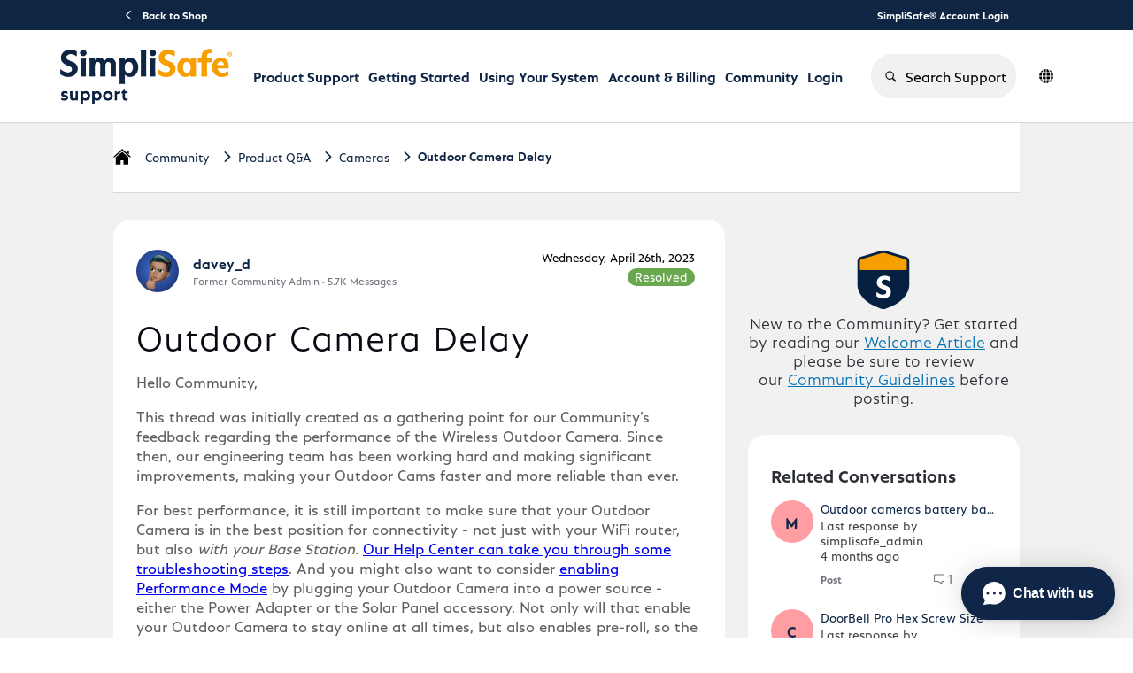

--- FILE ---
content_type: text/html; charset=utf-8
request_url: https://support.simplisafe.com/conversations/cameras/outdoor-camera-delay/6449a54da110963ad333ea43
body_size: 84587
content:

    <!doctype html>
    <html lang="en">
      <head>
        <meta http-equiv="X-UA-Compatible" content="IE=edge" />
        <meta http-equiv="Content-Type" content="text/html; charset=utf-8" />
        <meta name="viewport" content="width=device-width, initial-scale=1" />
        <link rel="preload" as="script" crossorigin href="https://prod-care-community-cdn.sprinklr.com/community/vendor.d117814ae5b0be53acc5.js">
        
         <link href="https://prod-care-community-cdn.sprinklr.com/community/main_dc86a55a029e9a21c3f6.css" type="text/css" rel="stylesheet">
         <link rel="preload" as="script" crossorigin href="https://prod-care-community-cdn.sprinklr.com/community/en.main_094caecfb8645d66520b.js">

        <!-- head tag -->
        <link rel="apple-touch-icon" sizes="180x180" href="https://sprcdn-assets.sprinklr.com/2088/9b62f25c-1666-4de4-b636-251da6603abd-2800846618.png">
<link rel="icon" type="image/png" sizes="32x32" href="https://sprcdn-assets.sprinklr.com/2088/30756ec5-5b25-410d-8303-6511e2919468-315982613.png">
<link rel="icon" type="image/png" sizes="16x16" href="https://sprcdn-assets.sprinklr.com/2088/0fad0801-d69b-4ade-ae17-f243d39102b1-2668298453.png">




<!-- Google tag (gtag.js) --> <script async src="https://www.googletagmanager.com/gtag/js?id=G-3CSEF5ZCWW"></script> <script> window.dataLayer = window.dataLayer || []; function gtag(){dataLayer.push(arguments);} gtag('js', new Date()); gtag('config', 'G-3CSEF5ZCWW'); </script>


<link rel="preconnect" href="https://sprcdn-assets.sprinklr.com">
<link rel="preload" as="font" href="https://sprcdn-assets.sprinklr.com/2088/4ca135c9-79b3-4e5c-8a09-f8e466b38df8-1844667618.woff" type="font/woff" crossorigin="anonymous">
<link rel="preload" as="font" href="https://sprcdn-assets.sprinklr.com/2088/249d701d-4114-438c-baf6-95ebe6b3c2f1-794986911.woff" type="font/woff" crossorigin="anonymous">
<link rel="preload" as="font" href="https://sprcdn-assets.sprinklr.com/2088/f72272f8-0380-4b59-b021-169d4dcc820e-1149417829.woff" type="font/woff" crossorigin="anonymous">
<link rel="preload" as="font" href="https://sprcdn-assets.sprinklr.com/2088/eda1fcbf-fd79-4fbf-bd56-682140c27c08-1188990743.woff" type="font/woff" crossorigin="anonymous">

<!--BEGIN QUALTRICS WEBSITE FEEDBACK SNIPPET-->
<script type='text/javascript'>
(function(){var g=function(e,h,f,g){
this.get=function(a){for(var a=a+"=",c=document.cookie.split(";"),b=0,e=c.length;b<e;b++){for(var d=c[b];" "==d.charAt(0);)d=d.substring(1,d.length);if(0==d.indexOf(a))return d.substring(a.length,d.length)}return null};
this.set=function(a,c){var b="",b=new Date;b.setTime(b.getTime()+6048E5);b="; expires="+b.toGMTString();document.cookie=a+"="+c+b+"; path=/; "};
this.check=function(){var a=this.get(f);if(a)a=a.split(":");else if(100!=e)"v"==h&&(e=Math.random()>=e/100?0:100),a=[h,e,0],this.set(f,a.join(":"));else return!0;var c=a[1];if(100==c)return!0;switch(a[0]){case "v":return!1;case "r":return c=a[2]%Math.floor(100/c),a[2]++,this.set(f,a.join(":")),!c}return!0};
this.go=function(){if(this.check()){var a=document.createElement("script");a.type="text/javascript";a.src=g;document.body&&document.body.appendChild(a)}};
this.start=function(){var t=this;"complete"!==document.readyState?window.addEventListener?window.addEventListener("load",function(){t.go()},!1):window.attachEvent&&window.attachEvent("onload",function(){t.go()}):t.go()};};
try{(new g(100,"r","QSI_S_ZN_aXzlQ87OQ1yiFcG","https://znaxzlq87oq1yifcg-simplisafe.siteintercept.qualtrics.com/SIE/?Q_ZID=ZN_aXzlQ87OQ1yiFcG")).start()}catch(i){}})();
</script><div id='ZN_aXzlQ87OQ1yiFcG'><!--DO NOT REMOVE-CONTENTS PLACED HERE--></div>
<!--END WEBSITE FEEDBACK SNIPPET-->

<script>
window['_fs_host'] = 'fullstory.com';
window['_fs_script'] = 'edge.fullstory.com/s/fs.js';
window['_fs_org'] = 'TBR2S';
window['_fs_namespace'] = 'FS';
!function(m,n,e,t,l,o,g,y){var s,f,a=function(h){
return!(h in m)||(m.console&&m.console.log&&m.console.log('FullStory namespace conflict. Please set window["_fs_namespace"].'),!1)}(e)
;function p(b){var h,d=[];function j(){h&&(d.forEach((function(b){var d;try{d=b[h[0]]&&b[h[0]](h[1])}catch(h){return void(b[3]&&b[3](h))}
d&&d.then?d.then(b[2],b[3]):b[2]&&b[2](d)})),d.length=0)}function r(b){return function(d){h||(h=[b,d],j())}}return b(r(0),r(1)),{
then:function(b,h){return p((function(r,i){d.push([b,h,r,i]),j()}))}}}a&&(g=m[e]=function(){var b=function(b,d,j,r){function i(i,c){
h(b,d,j,i,c,r)}r=r||2;var c,u=/Async$/;return u.test(b)?(b=b.replace(u,""),"function"==typeof Promise?new Promise(i):p(i)):h(b,d,j,c,c,r)}
;function h(h,d,j,r,i,c){return b._api?b._api(h,d,j,r,i,c):(b.q&&b.q.push([h,d,j,r,i,c]),null)}return b.q=[],b}(),y=function(b){function h(h){
"function"==typeof h[4]&&h[4](new Error(b))}var d=g.q;if(d){for(var j=0;j<d.length;j++)h(d[j]);d.length=0,d.push=h}},function(){
(o=n.createElement(t)).async=!0,o.crossOrigin="anonymous",o.src="https://"+l,o.onerror=function(){y("Error loading "+l)}
;var b=n.getElementsByTagName(t)[0];b&&b.parentNode?b.parentNode.insertBefore(o,b):n.head.appendChild(o)}(),function(){function b(){}
function h(b,h,d){g(b,h,d,1)}function d(b,d,j){h("setProperties",{type:b,properties:d},j)}function j(b,h){d("user",b,h)}function r(b,h,d){j({
uid:b},d),h&&j(h,d)}g.identify=r,g.setUserVars=j,g.identifyAccount=b,g.clearUserCookie=b,g.setVars=d,g.event=function(b,d,j){h("trackEvent",{
name:b,properties:d},j)},g.anonymize=function(){r(!1)},g.shutdown=function(){h("shutdown")},g.restart=function(){h("restart")},
g.log=function(b,d){h("log",{level:b,msg:d})},g.consent=function(b){h("setIdentity",{consent:!arguments.length||b})}}(),s="fetch",
f="XMLHttpRequest",g._w={},g._w[f]=m[f],g._w[s]=m[s],m[s]&&(m[s]=function(){return g._w[s].apply(this,arguments)}),g._v="2.0.0")
}(window,document,window._fs_namespace,"script",window._fs_script);
</script>


<link
  rel="stylesheet"
  href="https://cdnjs.cloudflare.com/ajax/libs/OwlCarousel2/2.3.4/assets/owl.carousel.min.css"
  integrity="sha512-tS3S5qG0BlhnQROyJXvNjeEM4UpMXHrQfTGmbQ1gKmelCxlSEBUaxhRBj/EFTzpbP4RVSrpEikbmdJobCvhE3g=="
  crossorigin="anonymous"
  referrerpolicy="no-referrer"
/>
<link
  rel="stylesheet"
  href="https://cdnjs.cloudflare.com/ajax/libs/OwlCarousel2/2.3.4/assets/owl.theme.default.min.css"
  integrity="sha512-sMXtMNL1zRzolHYKEujM2AqCLUR9F2C4/05cdbxjjLSRvMQIciEPCQZo++nk7go3BtSuK9kfa/s+a4f4i5pLkw=="
  crossorigin="anonymous"
  referrerpolicy="no-referrer"
/>
<script
  src="https://code.jquery.com/jquery-2.2.4.min.js"
  integrity="sha256-BbhdlvQf/xTY9gja0Dq3HiwQF8LaCRTXxZKRutelT44="
  crossorigin="anonymous"
></script>

<script type="text/javascript" defer src="https://cdnjs.cloudflare.com/ajax/libs/OwlCarousel2/2.3.4/owl.carousel.min.js" integrity="sha512-bPs7Ae6pVvhOSiIcyUClR7/q2OAsRiovw4vAkX+zJbw3ShAeeqezq50RIIcIURq7Oa20rW2n2q+fyXBNcU9lrw==" crossorigin="anonymous" referrerpolicy="no-referrer"></script>

<meta name="viewport" content="width=device-width, initial-scale=1.0, viewport-fit=cover"> 










        <style type="text/css" nonce="e4e13285-ce77-4359-b045-9c5104ef69db">@font-face {
    font-family: 'DIN';
    src: url('https://sprcdn-assets.sprinklr.com/2088/4ca135c9-79b3-4e5c-8a09-f8e466b38df8-1844667618.woff') format('woff'),
        url('https://sprcdn-assets.sprinklr.com/2088/91847362-a9ca-47e1-b579-48f47f02d8f7-686450497.ttf') format('truetype');
    font-weight: 500;
    font-style: normal;
    font-display: swap;
}
@font-face {
    font-family: 'DIN';
    src: url('https://sprcdn-assets.sprinklr.com/2088/249d701d-4114-438c-baf6-95ebe6b3c2f1-794986911.woff') format('woff'),
        url('https://sprcdn-assets.sprinklr.com/2088/fb1bb216-9621-4a85-b2c1-77ffdcd6227d-368530974.ttf') format('truetype');
    font-weight: normal;
    font-style: normal;
    font-display: swap;
}
@font-face {
    font-family: 'DIN';
    src: url('https://sprcdn-assets.sprinklr.com/2088/f72272f8-0380-4b59-b021-169d4dcc820e-1149417829.woff') format('woff2'),
        url('https://sprcdn-assets.sprinklr.com/2088/626643f1-6360-4dad-aa0f-9e7676f8b693-826136901.ttf') format('truetype');
    font-weight: 300;
    font-style: normal;
    font-display: swap;
}
@font-face {
    font-family: 'DIN';
    src: url('https://sprcdn-assets.sprinklr.com/2088/eda1fcbf-fd79-4fbf-bd56-682140c27c08-1188990743.woff') format('woff2'),
        url('https://sprcdn-assets.sprinklr.com/2088/ced4616f-ab46-479d-972f-91bf289a7312-2425590089.ttf') format('truetype');
    font-weight: 200;
    font-style: normal;
    font-display: swap;
}

@font-face {
    font-family: 'SimpliSans';
    src: url('https://sprcdn-assets.sprinklr.com/2088/161945bb-10a9-43e9-85e7-f8640e7773ab-353522202.woff2') format('woff2'),
        url('https://sprcdn-assets.sprinklr.com/2088/47ea9fe0-c4cf-43e0-a9d3-d14d58457c28-1065046542.woff') format('woff');
    font-weight: bold;
    font-style: normal;
    font-display: swap;
}

@font-face {
    font-family: 'SimpliSans';
    src: url('https://sprcdn-assets.sprinklr.com/2088/4a263fb8-1d4a-415a-9efb-56fe191c68f2-567219851.woff2') format('woff2'),
        url('https://sprcdn-assets.sprinklr.com/2088/ba8df3da-7a8d-4691-b95b-201efb8de8b0-1574246241.woff') format('woff');
    font-weight: normal;
    font-style: normal;
    font-display: swap;
}

@font-face {
    font-family: 'SimpliSans';
    src: url('https://sprcdn-assets.sprinklr.com/2088/f7f30a7f-5a8a-46c1-abed-74a24951ce98-2247953809.woff2') format('woff2'),
        url('https://sprcdn-assets.sprinklr.com/2088/5f837744-f6d8-4111-b3f8-f75bf87c98b0-1003935845.woff') format('woff');
    font-weight: 300;
    font-style: normal;
    font-display: swap;
}

body,
body.ovf-hidden,
body.spf {
    overflow: auto!important;
    position: relative!important;
}

body.ovf-hidden {
    overflow: hidden !important;
    overscroll-behavior: contain;
    position: relative !important;
    padding-left: 0px;
    padding-top: 0px;
    padding-right: 0px;
    margin-left: 0;
    margin-top: 0;
    margin-right: 15px !important;
}

.page-layout_column > * {
  padding: 3.2rem 0;
}
.banner-widget,
.page-layout_column > *:first-child {
  padding-top: 0;
}
.navbar-widget,
.page-layout_column > *:last-child,
.page-layout_column.conversation-search-page-column .banner-widget {
  padding-bottom: 0;
}
.page-layout_column .topic-entity-widget {
  padding: 0;
}
.home-page-container .banner-widget {
	padding-bottom: 0;
}


/*----language translator button---*/

/*--- blocking the original buttons from being pressed 
.header-bar__lang-item .header-bar__lang-item_button {
    pointer-events: none;
}---*/
/*.header-bar__lang-item [data-id="en_US"]:before,*/
/*.header-bar__lang-item [data-id="en_GB"]:before {*/
/*    pointer-events: auto!important;*/
/*}*/
/*--- adding an overlay button ---*/
/*.header-bar__lang-item [data-id="en_US"]:before  {*/
/*    content:"";*/
/*    position: absolute;*/
/*    display: block;*/
/*    background: rgba(230, 128, 201, .75); */
/*    border-radius: .4rem;*/
/*    width: calc(100% - .8rem);*/
/*    height: 4rem;*/
/*    top: 3px;*/
/*}    */

/*.header-bar__lang-item [data-id="en_GB"]:before  {*/
/*    content:"";*/
/*    position: absolute;*/
/*    display: block;*/
/*    background: rgba(111, 16, 233, .75); */
/*    border-radius: .4rem;*/
/*    width: calc(100% - .8rem);*/
/*    height: 4rem;*/
/*    top: 44px;*/
/*}    */

/*--- adding an overlay button mobile ---*/
/*.mobile-lang-switcher__languages-list [data-id="en_US"]:before  {*/
/*    content:"";*/
/*    position: absolute;*/
/*    display: block;*/
/*    background: rgba(230, 128, 201, .75); */
/*    border-radius: .4rem;*/
/*    width: calc(100% - .8rem);*/
/*    height: 4rem;*/
/*    top: 3px;*/
/*}    */

/*.mobile-lang-switcher__languages-list [data-id="en_GB"]:before  {*/
/*    content:"";*/
/*    position: absolute;*/
/*    display: block;*/
/*    background: rgba(111, 16, 233, .75); */
/*    border-radius: .4rem;*/
/*    width: calc(100% - .8rem);*/
/*    height: 4rem;*/
/*    top: 44px;*/
/*}  */

    
</style>
  
      <style data-emotion-css="0 8atqhb 6gs9hh 18467a 1vwfmvr 1jsohtw kn46u7 1pj99nl xgr949 4kxq1q 13o7eu2 mqkajv x4dmss 2sedfi 11ugfa9 14r34si 1ghapnm pi0yvt 1wl1iil i8uyyt jp8xm2 okc7pe 1our9mn ys2em5 993fxv paivi3 jq176g 1kd84jh y73sfc wxr2hb r1l5j9 uodor8 1ugxa2b y24tns 6gh7qi iz2ltj 1s9w7ys m3hshx 1ax93fs 10xdnpy" nonce="e4e13285-ce77-4359-b045-9c5104ef69db">.css-8atqhb{width:100%;}.css-6gs9hh{width:70%;}.css-18467a{width:30%;}.css-1vwfmvr{gap:0px;}.css-1jsohtw{height:48px;}.css-kn46u7{width:48px;height:48px;}.css-1pj99nl{font-weight:300;font-size:40px;}.css-1pj99nl mobile{font-size:28px;}.css-xgr949{background-color:!important;}.css-xgr949:hover{background-color:!important;}.css-xgr949:focus{background-color:!important;}.css-4kxq1q{background-color:!important;}.css-13o7eu2{display:block;}.css-mqkajv{font-weight:600;font-size:20px;}.css-mqkajv mobile{font-size:20px;}.css-x4dmss{-webkit-box-pack:justify;-webkit-justify-content:space-between;justify-content:space-between;}.css-2sedfi{background:#efeff8;}.css-11ugfa9{color:#006fee!important;-webkit-text-decoration:undefined;text-decoration:undefined;}.css-11ugfa9:hover{color:#2b6db4!important;-webkit-text-decoration:none;text-decoration:none;}.css-11ugfa9:focus{color:#2b6db4!important;-webkit-text-decoration:none;text-decoration:none;}.css-11ugfa9:visited{color:#660099!important;-webkit-text-decoration:none;text-decoration:none;}.css-11ugfa9 >.svg{fill:#006fee!important;}.css-14r34si{background-color:#FFFFFF;}.css-1ghapnm{font-size:16px;line-height:22px;}.css-pi0yvt{height:28px;}.css-1wl1iil{width:28px;height:28px;}.css-i8uyyt{font-weight:600;font-size:16px;}.css-i8uyyt mobile{font-size:16px;}.css-jp8xm2{font-size:12px;line-height:17px;}.css-okc7pe{font-size:14px;line-height:20px;}@media only screen and (min-width: 768px){.css-1our9mn{width:80%!important;}}@media only screen and (min-width: 768px){.css-ys2em5{max-width:1400px!important;}}.css-993fxv{height:105px!important;background-color:#ffffff!important;}.css-paivi3{fill:#f0f0f3!important;}.css-jq176g{color:#0F2544!important;background-color:!important;}.css-jq176g:hover{color:#006fee!important;background-color:!important;}.css-jq176g:focus{color:#006fee!important;background-color:!important;}.css-1kd84jh{line-height:105px!important;}.css-y73sfc{background-color:!important;}.css-y73sfc >p{color:#0F2544!important;}.css-y73sfc:hover{background-color:!important;}.css-y73sfc:hover >p{color:#006fee!important;}.css-y73sfc:focus{background-color:!important;}.css-y73sfc:focus >p{color:#006fee!important;}.css-wxr2hb{font-family:-apple-system,BlinkMacSystemFont,Roboto,Segoe UI,Noto Sans,Helvetica Neue,Helvetica,sans-serif;color:#0f2544;}.css-r1l5j9{gap:12px;}.css-uodor8{border-radius:50%;}.css-1ugxa2b{font-family:-apple-system,BlinkMacSystemFont,Roboto,Segoe UI,Noto Sans,Helvetica Neue,Helvetica,sans-serif;color:#2b2f35;}.css-y24tns{color:#008cc1!important;}.css-6gh7qi{background-color:#008cc1!important;}.css-iz2ltj{height:14px;width:14px;}.css-1s9w7ys >.pagination-item-active>a{background-color:#73737d!important;}.css-1s9w7ys >.pagination-item-active>button{background-color:#73737d!important;}.css-m3hshx{background-color:#006fee!important;border-color:#006fee!important;color:#ffffff!important;font-weight:600!important;}.css-m3hshx svg{fill:#ffffff!important;}.css-m3hshx:hover{background-color:#006fee!important;border-color:#006fee!important;color:#ffffff!important;}.css-m3hshx:focus{background-color:#006fee!important;border-color:#006fee!important;color:#ffffff!important;}.css-1ax93fs{background-color:#ffffff!important;border-color:#006fee!important;color:#006fee!important;font-weight:600!important;}.css-1ax93fs svg{fill:#006fee!important;}.css-1ax93fs:hover{background-color:#ffffff!important;border-color:#006fee!important;color:#006fee!important;}.css-1ax93fs:focus{background-color:#ffffff!important;border-color:#006fee!important;color:#006fee!important;}.css-10xdnpy{background-color:#009af3;}</style><style type="text/css" nonce="e4e13285-ce77-4359-b045-9c5104ef69db"></style>
      <title data-react-helmet="true">‎Outdoor Camera Delay | SimpliSafe Support Home</title>
      <meta data-react-helmet="true" property="og:url" content="https://support.simplisafe.com/conversations/cameras/outdoor-camera-delay/6449a54da110963ad333ea43"/><meta data-react-helmet="true" property="og:site_name" content="SimpliSafe Support Home"/><meta data-react-helmet="true" name="theme-color" content="#73737d"/><meta data-react-helmet="true" name="google-site-verification" content="rDS0ti9TDJTaKsL_O6miHEupC9GAdZwuxiLrdpB_dVQ"/><meta data-react-helmet="true" name="title" content="Outdoor Camera Delay | SimpliSafe Support Home"/><meta data-react-helmet="true" name="description" content="Hello Community,
This thread was initially created as a gathering point for our Community’s feedback regarding the performance of the Wireless Outdoor Camera. Since then, our engineering team has b..."/><meta data-react-helmet="true" property="og:title" content="Outdoor Camera Delay | SimpliSafe Support Home"/><meta data-react-helmet="true" property="og:description" content="Hello Community,
This thread was initially created as a gathering point for our Community’s feedback regarding the performance of the Wireless Outdoor Camera. Since then, our engineering team has b..."/><meta data-react-helmet="true" property="og:type" content="article"/><meta data-react-helmet="true" property="article:section" content/><meta data-react-helmet="true" property="article:published_time" content="2023-04-26T22:27:25.767Z"/><meta data-react-helmet="true" property="article:modified_time" content="2025-10-09T16:57:34.540Z"/><meta data-react-helmet="true" property="article:author" content="https://support.simplisafe.com/users/6190c2b99bc0176d403a0e1c"/><meta data-react-helmet="true" property="og:image" content="https://sprcdn-assets.sprinklr.com/2088/7eb7ddf9-fdd0-483a-a49c-c6141d3c897b-771807687/SS_newLogo.png"/><meta data-react-helmet="true" name="twitter:card" content="summary"/><meta data-react-helmet="true" name="twitter:title" content="Outdoor Camera Delay | SimpliSafe Support Home"/><meta data-react-helmet="true" name="twitter:description" content="Hello Community,
This thread was initially created as a gathering point for our Community’s feedback regarding the performance of the Wireless Outdoor Camera. Since then, our engineering team has b..."/><meta data-react-helmet="true" name="twitter:image" content="https://sprcdn-assets.sprinklr.com/2088/7eb7ddf9-fdd0-483a-a49c-c6141d3c897b-771807687/SS_newLogo.png"/><meta data-react-helmet="true" name="robots" content="noindex"/>
      <link data-react-helmet="true" rel="icon" href="https://sprcdn-assets.sprinklr.com/2088/0fad0801-d69b-4ade-ae17-f243d39102b1-2668298453.png"/><link data-react-helmet="true" rel="canonical" href="https://support.simplisafe.com/conversations/cameras/outdoor-camera-delay/6449a54da110963ad333ea43"/><link data-react-helmet="true" rel="alternate" hrefLang="en" href="https://support.simplisafe.com/en_GB/conversations/cameras/outdoor-camera-delay/6449a54da110963ad333ea43"/>
      
      
       <link href="https://prod-care-community-cdn.sprinklr.com/community/PageLayoutRenderer_0429397f07c57ff5d151.css" type="text/css" rel="stylesheet"> <link href="https://prod-care-community-cdn.sprinklr.com/community/NavBar_8720fa3f05416c2cf260.css" type="text/css" rel="stylesheet"> <link href="https://prod-care-community-cdn.sprinklr.com/community/Language_57685c34909f83163468.css" type="text/css" rel="stylesheet"> <link href="https://prod-care-community-cdn.sprinklr.com/community/ConversationEntityContainer_4c7e4cf7381a088e66be.css" type="text/css" rel="stylesheet"> <link href="https://prod-care-community-cdn.sprinklr.com/community/CommentCreationEntityContainer_eb5f5a3e1f1fd4899ea1.css" type="text/css" rel="stylesheet"> <link href="https://prod-care-community-cdn.sprinklr.com/community/ConversationResponsesEntityContainer_ffa6d5fa679a272d5114.css" type="text/css" rel="stylesheet"> <link href="https://prod-care-community-cdn.sprinklr.com/community/CommentListContainer_8d56ce8778cfa0619245.css" type="text/css" rel="stylesheet"> <link href="https://prod-care-community-cdn.sprinklr.com/community/RelatedPostsContainer_304e472e684b4f7094b2.css" type="text/css" rel="stylesheet"> <link href="https://prod-care-community-cdn.sprinklr.com/community/HelpfulWidgetContainer_5132f0dff842c1dbe3c2.css" type="text/css" rel="stylesheet"> <link href="https://prod-care-community-cdn.sprinklr.com/community/ReplyListContainer_305f18ada34550561739.css" type="text/css" rel="stylesheet"> <link href="https://prod-care-community-cdn.sprinklr.com/community/Authentication_e9b3486959fad65b1a82.css" type="text/css" rel="stylesheet">
       <link rel="preload" as="script" crossorigin href="https://prod-care-community-cdn.sprinklr.com/community/en.ConversationPage_46a37683b7954b340080.17.js"> <link rel="preload" as="script" crossorigin href="https://prod-care-community-cdn.sprinklr.com/community/en.PageLayoutRenderer_7114e2f53c132ac17707.289.js"> <link rel="preload" as="script" crossorigin href="https://prod-care-community-cdn.sprinklr.com/community/en.CustomHTMLContainer_d177ea37a27e0f7607c7.178.js"> <link rel="preload" as="script" crossorigin href="https://prod-care-community-cdn.sprinklr.com/community/en.NavBarContainer_2a39afd6a05b3747af06.274.js"> <link rel="preload" as="script" crossorigin href="https://prod-care-community-cdn.sprinklr.com/community/en.NavBar_91dbcd06ddf4686a20da.273.js"> <link rel="preload" as="script" crossorigin href="https://prod-care-community-cdn.sprinklr.com/community/en.Language_75702eb76bf7433dc7f9.245.js"> <link rel="preload" as="script" crossorigin href="https://prod-care-community-cdn.sprinklr.com/community/en.CustomAppWidget_be84917e0d9d26050531.176.js"> <link rel="preload" as="script" crossorigin href="https://prod-care-community-cdn.sprinklr.com/community/en.ConversationEntityContainer_95244f52ad011f410be5.152.js"> <link rel="preload" as="script" crossorigin href="https://prod-care-community-cdn.sprinklr.com/community/en.CommentCreationEntityContainer_9e64905fdf161b33de7a.136.js"> <link rel="preload" as="script" crossorigin href="https://prod-care-community-cdn.sprinklr.com/community/en.ConversationResponsesEntityContainer_29882d9c5dc456fc8d68.166.js"> <link rel="preload" as="script" crossorigin href="https://prod-care-community-cdn.sprinklr.com/community/en.CommentListContainer_fe0a6d94b3578aa503ec.137.js"> <link rel="preload" as="script" crossorigin href="https://prod-care-community-cdn.sprinklr.com/community/en.RelatedPostsContainer_8a82fc362a4d63fcb954.317.js"> <link rel="preload" as="script" crossorigin href="https://prod-care-community-cdn.sprinklr.com/community/en.HelpfulWidgetContainer_58e2791099ae57185987.227.js"> <link rel="preload" as="script" crossorigin href="https://prod-care-community-cdn.sprinklr.com/community/en.ReplyListContainer_dce2d031701311e73259.323.js"> <link rel="preload" as="script" crossorigin href="https://prod-care-community-cdn.sprinklr.com/community/en.Authentication_3f55d575f1918433c93a.0.js"> <link rel="preload" as="script" crossorigin href="https://s3.amazonaws.com/spr-prod-care-community/CUSTOM_APPS/2088/68ca7c9fdfe70f5162c91f29/xbroCI/0.0.4/breadcrumbs/index.js"> <link rel="preload" as="script" crossorigin href="https://s3.amazonaws.com/spr-prod-care-community/CUSTOM_APPS/2088/68833d2877d27278d468e43c/s7kq74/0.0.4/community/index.js"> <link rel="preload" as="script" crossorigin href="https://s3.amazonaws.com/spr-prod-care-community/CUSTOM_APPS/2088/683d3a722d7a333c7961b9ad/unaMCc/0.0.5/footer/index.js">
    </head>
    <body leftmargin="0" topmargin="0" rightmargin="0" bottommargin="0" marginwidth="0" marginheight="0" class="ltr">
      <script nonce="e4e13285-ce77-4359-b045-9c5104ef69db">
        window.__PRELOADED_STATE__ = "%7B%22routing%22%3A%7B%22location%22%3A%7B%22pathname%22%3A%22%2F%22%2C%22search%22%3A%22%22%2C%22hash%22%3A%22%22%2C%22state%22%3Anull%2C%22key%22%3A%22gw6wibky%22%7D%2C%22action%22%3A%22POP%22%7D%2C%22communityId%22%3A%22dfc869f8-176e-48b9-8cc5-f1e5d4b95448%22%2C%22csrfToken%22%3A%22e3fd9d68-dc73-4868-b2fb-8fd40983b739%22%2C%22language%22%3A%22en_US%22%2C%22basename%22%3Anull%2C%22publicHeaders%22%3A%7B%22user-agent%22%3A%22Mozilla%2F5.0%20(Macintosh%3B%20Intel%20Mac%20OS%20X%2010_15_7)%20AppleWebKit%2F537.36%20(KHTML%2C%20like%20Gecko)%20Chrome%2F131.0.0.0%20Safari%2F537.36%3B%20ClaudeBot%2F1.0%3B%20%2Bclaudebot%40anthropic.com)%22%2C%22X-COMMUNITY-IP%22%3A%223.15.235.34%22%7D%2C%22theme%22%3Anull%2C%22country%22%3Anull%2C%22cfGroup%22%3A%7B%22defaultValues%22%3A%5B%5D%7D%2C%22version%22%3Anull%2C%22nonce%22%3A%22e4e13285-ce77-4359-b045-9c5104ef69db%22%2C%22oauthSessionToken%22%3Anull%2C%22keepaliveToken%22%3Anull%2C%22enterpriseCaptchaEnabled%22%3Atrue%2C%22communitySettings%22%3A%7B%22settings%22%3A%7B%22overview%22%3A%7B%22details%22%3A%7B%22organizationName%22%3A%22SimpliSafe%22%2C%22language%22%3A%22en_US%22%2C%22activeLanguages%22%3A%5B%22en_US%22%2C%22en_GB%22%5D%2C%22website%22%3A%22http%3A%2F%2Fsimplisafe.com%2F%22%2C%22privacyPolicyURL%22%3A%22https%3A%2F%2Fsimplisafe.com%2Fprivacy%22%2C%22email%22%3A%22customer-support%40simplisafe.com%22%2C%22isDirectAPIEnabled%22%3Atrue%2C%22secLanguages%22%3A%5B%22en_GB%22%5D%2C%22communityName%22%3A%22SimpliSafe%20Support%20Home%22%2C%22communityDescription%22%3A%22Join%20our%20community%20of%20over%203%20million%20who%20protect%20their%20homes%20with%20SimpliSafe.%20Ask%20your%20questions%2C%20share%20your%20stories%2C%20and%20learn%20how%20others%20are%20protecting%20their%20homes%20and%20loved%20ones%20with%20SimpliSafe.%22%7D%7D%2C%22branding%22%3A%7B%22logos%22%3A%7B%22companyLogos%22%3A%7B%22companyLogoNormal%22%3A%22https%3A%2F%2Fsprcdn-assets.sprinklr.com%2F2088%2F7eb7ddf9-fdd0-483a-a49c-c6141d3c897b-771807687%2FSS_newLogo.png%22%7D%2C%22faviconLogos%22%3A%7B%22faviconLogo16%22%3A%22https%3A%2F%2Fsprcdn-assets.sprinklr.com%2F2088%2F0fad0801-d69b-4ade-ae17-f243d39102b1-2668298453.png%22%2C%22faviconLogo180%22%3A%22https%3A%2F%2Fsprcdn-assets.sprinklr.com%2F2088%2F9b62f25c-1666-4de4-b636-251da6603abd-2800846618.png%22%2C%22faviconLogo32%22%3A%22https%3A%2F%2Fsprcdn-assets.sprinklr.com%2F2088%2F30756ec5-5b25-410d-8303-6511e2919468-315982613.png%22%7D%7D%2C%22typographyHeader%22%3A%7B%22fontFamily%22%3A%22-apple-system%2CBlinkMacSystemFont%2CRoboto%2CSegoe%20UI%2CNoto%20Sans%2CHelvetica%20Neue%2CHelvetica%2Csans-serif%22%2C%22color%22%3A%22%232b2f35%22%2C%22heading1%22%3A%7B%22fontSize%22%3A%2240px%22%2C%22fontWeight%22%3A%22700%22%2C%22mobileFontSize%22%3A%2228px%22%7D%2C%22heading2%22%3A%7B%22fontSize%22%3A%2232px%22%2C%22fontWeight%22%3A%22700%22%2C%22mobileFontSize%22%3A%2228px%22%7D%2C%22heading3%22%3A%7B%22fontSize%22%3A%2230px%22%2C%22fontWeight%22%3A%22600%22%2C%22mobileFontSize%22%3A%2220px%22%7D%2C%22heading4%22%3A%7B%22fontSize%22%3A%2220px%22%2C%22fontWeight%22%3A%22600%22%2C%22mobileFontSize%22%3A%2220px%22%7D%2C%22heading5%22%3A%7B%22fontSize%22%3A%2216px%22%2C%22fontWeight%22%3A%22600%22%2C%22mobileFontSize%22%3A%2216px%22%7D%2C%22heading6%22%3A%7B%22fontSize%22%3A%2214px%22%2C%22fontWeight%22%3A%22600%22%2C%22mobileFontSize%22%3A%2214px%22%7D%7D%2C%22typographyBody%22%3A%7B%22fontFamily%22%3A%22-apple-system%2CBlinkMacSystemFont%2CRoboto%2CSegoe%20UI%2CNoto%20Sans%2CHelvetica%20Neue%2CHelvetica%2Csans-serif%22%2C%22color%22%3A%22%230f2544%22%2C%22small%22%3A%7B%22fontSize%22%3A%2211px%22%2C%22lineHeight%22%3A%2215px%22%7D%2C%22normal%22%3A%7B%22fontSize%22%3A%2212px%22%2C%22lineHeight%22%3A%2217px%22%7D%2C%22large%22%3A%7B%22fontSize%22%3A%2214px%22%2C%22lineHeight%22%3A%2220px%22%7D%2C%22xlarge%22%3A%7B%22fontSize%22%3A%2216px%22%2C%22lineHeight%22%3A%2222px%22%7D%7D%2C%22colors%22%3A%7B%22primary%22%3A%7B%22color%22%3A%22%2373737d%22%2C%22backgroundColor%22%3A%22%23ffffff%22%7D%2C%22success%22%3A%7B%22color%22%3A%22%2320b796%22%2C%22backgroundColor%22%3A%22%22%7D%2C%22warning%22%3A%7B%22color%22%3A%22%23ffd200%22%2C%22backgroundColor%22%3A%22%22%7D%2C%22danger%22%3A%7B%22color%22%3A%22%23fc374b%22%2C%22backgroundColor%22%3A%22%22%7D%2C%22page%22%3A%7B%22backgroundColor%22%3A%22%23ffffff%22%7D%2C%22placeholder%22%3A%7B%22color%22%3A%22%239b9ba5%22%7D%2C%22pagination%22%3A%7B%22color%22%3A%22%236C6C75%22%7D%7D%2C%22buttons%22%3A%7B%22normal%22%3A%7B%22backgroundColor%22%3A%22%23006fee%22%2C%22borderColor%22%3A%22%23006fee%22%2C%22color%22%3A%22%23ffffff%22%2C%22fontWeight%22%3A%22600%22%2C%22hover%22%3A%7B%22backgroundColor%22%3A%22%23006fee%22%2C%22borderColor%22%3A%22%23006fee%22%2C%22color%22%3A%22%23ffffff%22%7D%2C%22selected%22%3A%7B%22color%22%3A%22%23006CFA%22%7D%7D%2C%22inactive%22%3A%7B%22backgroundColor%22%3A%22%23ffffff%22%2C%22borderColor%22%3A%22%23006fee%22%2C%22color%22%3A%22%23006fee%22%2C%22fontWeight%22%3A%22600%22%2C%22hover%22%3A%7B%22backgroundColor%22%3A%22%23ffffff%22%2C%22borderColor%22%3A%22%23006fee%22%2C%22color%22%3A%22%23006fee%22%7D%7D%7D%2C%22links%22%3A%7B%22normal%22%3A%7B%22color%22%3A%22%23006fee%22%2C%22textDecoration%22%3A%22none%22%7D%2C%22hover%22%3A%7B%22color%22%3A%22%232b6db4%22%2C%22textDecoration%22%3A%22none%22%7D%2C%22visited%22%3A%7B%22color%22%3A%22%23660099%22%2C%22textDecoration%22%3A%22none%22%7D%7D%2C%22forms%22%3A%7B%22textType%22%3A%7B%22normal%22%3A%7B%22color%22%3A%22%230a0a14%22%2C%22backgroundColor%22%3A%22%23ffffff%22%2C%22borderColor%22%3A%22%23d7d7e0%22%7D%2C%22focus%22%3A%7B%22color%22%3A%22%230a0a14%22%2C%22backgroundColor%22%3A%22%23ffffff%22%2C%22borderColor%22%3A%22%23006fee%22%7D%2C%22disabled%22%3A%7B%22color%22%3A%22%23a9a9b2%22%2C%22backgroundColor%22%3A%22%23efeff8%22%2C%22borderColor%22%3A%22%23d7d7e0%22%7D%7D%2C%22checkboxType%22%3A%7B%22normal%22%3A%7B%22backgroundColor%22%3A%22%23a9a9b2%22%7D%2C%22active%22%3A%7B%22backgroundColor%22%3A%22%23006fee%22%7D%2C%22disabled%22%3A%7B%22backgroundColor%22%3A%22%23e6e6e8%22%7D%7D%7D%2C%22navbar%22%3A%7B%22height%22%3A%22105%22%2C%22logoHeight%22%3A%2240%22%2C%22mobileHeight%22%3A%2248%22%2C%22color%22%3A%22%23f0f0f3%22%2C%22backgroundColor%22%3A%22%23ffffff%22%2C%22normal%22%3A%7B%22color%22%3A%22%230F2544%22%2C%22backgroundColor%22%3A%22%22%7D%2C%22hover%22%3A%7B%22color%22%3A%22%23006fee%22%2C%22backgroundColor%22%3A%22%22%7D%2C%22active%22%3A%7B%22color%22%3A%22%23006fee%22%2C%22backgroundColor%22%3A%22%22%7D%7D%2C%22tabs%22%3A%7B%22normal%22%3A%7B%22color%22%3A%22%235f5f69%22%2C%22backgroundColor%22%3A%22%22%7D%2C%22hover%22%3A%7B%22color%22%3A%22%23008cc1%22%2C%22backgroundColor%22%3A%22%22%7D%2C%22active%22%3A%7B%22color%22%3A%22%23008cc1%22%2C%22backgroundColor%22%3A%22%22%2C%22highlightColor%22%3A%22%23008cc1%22%7D%7D%2C%22tooltips%22%3A%7B%22color%22%3A%22%234b4b55%22%2C%22backgroundColor%22%3A%22%23ffffff%22%7D%2C%22popupDialog%22%3A%7B%22backgroundColor%22%3A%22%23ffffff%22%2C%22borderColor%22%3A%22%22%2C%22opacity%22%3A%220.8%22%7D%2C%22avatars%22%3A%7B%22borderStyle%22%3A%22circular%22%2C%22borderRadius%22%3A%223%22%7D%2C%22screenSizesRange%22%3A%7B%22XS%22%3A%7B%22from%22%3A0%2C%22to%22%3A320%7D%2C%22SM%22%3A%7B%22from%22%3A321%2C%22to%22%3A768%7D%2C%22MD%22%3A%7B%22from%22%3A769%2C%22to%22%3A1024%7D%2C%22LG%22%3A%7B%22from%22%3A1025%2C%22to%22%3A1344%7D%2C%22XL%22%3A%7B%22from%22%3A1355%2C%22to%22%3A10000%7D%7D%2C%22themeTokens%22%3A%7B%22cmt-ss-text-color-1%22%3A%22%230f2544%22%2C%22cmt-ss-text-color-2%22%3A%22%23514f4c%22%2C%22cmt-ss-text-color-3%22%3A%22%23444444%22%2C%22cmt-ss-text-color-4%22%3A%22%230060c7%22%2C%22cmt-ss-text-color-5%22%3A%22%23327afd%22%2C%22cmt-ss-text-color-6%22%3A%22%23242321%22%2C%22cmt-ss-text-color-7%22%3A%22%236b7280%22%2C%22cmt-ss-text-color-8%22%3A%22%23f79e00%22%2C%22cmt-ss-text-color-9%22%3A%22%23006fee%22%2C%22cmt-ss-text-color-10%22%3A%22%23000000%22%2C%22cmt-ss-error-text-color%22%3A%22%23d90000%22%2C%22cmt-ss-link-color%22%3A%22var(--spr-cmt-ss-primary-color)%22%2C%22cmt-ss-link-color-2%22%3A%22var(--spr-cmt-ss-primary-color)%22%2C%22cmt-ss-primary-color%22%3A%22%23E93817%22%2C%22cmt-ss-secondary-color%22%3A%22%23FFF2F0%22%2C%22cmt-ss-tab-active-color%22%3A%22var(--spr-cmt-ss-primary-color)%22%2C%22cmt-ss-tab-disabled-color%22%3A%22%23383838%22%2C%22cmt-ss-bg-color-1%22%3A%22%23f1f1f2%22%2C%22cmt-ss-bg-color-2%22%3A%22%23e2f7ff%22%2C%22cmt-ss-bg-color-3%22%3A%22%23fff%22%2C%22cmt-ss-bg-color-4%22%3A%22%230f2544%22%2C%22cmt-ss-bg-color-5%22%3A%22%230f2648%22%2C%22cmt-ss-bg-color-6%22%3A%22%23f2f2f2%22%2C%22cmt-ss-bg-color-7%22%3A%22%23006fee%22%2C%22cmt-ss-border-color-1%22%3A%22%23e2e2e2%22%2C%22cmt-ss-border-color-2%22%3A%22%23efeff8%22%2C%22cmt-ss-border-color-3%22%3A%22%23d7d7e0%22%2C%22cmt-ss-border-color-4%22%3A%22%239ca3af%22%2C%22cmt-ss-border-color-5%22%3A%22%23006fee%22%2C%22cmt-ss-border-color-6%22%3A%22%239b9ba5%22%2C%22cmt-ss-icon-fill-1%22%3A%22var(--spr-cmt-ss-primary-color)%22%2C%22cmt-ss-icon-fill-2%22%3A%22%23008cc1%22%2C%22cmt-ss-icon-fill-3%22%3A%22%2340a3f5%22%2C%22cmt-ss-icon-fill-4%22%3A%22%23327afd%22%2C%22cmt-ss-icon-fill-5%22%3A%22%23000000%22%2C%22cmt-ss-tooltip-text-color%22%3A%22%23fff%22%2C%22cmt-ss-tooltip-bg-color%22%3A%22%23383838%22%2C%22cmt-ss-tooltip-bg-color-2%22%3A%22%23383838%22%2C%22cmt-ss-online-color%22%3A%22%2300B367%22%2C%22cmt-ss-accepted-color%22%3A%22%2346a800%22%2C%22cmt-ss-box-shadow-1%22%3A%22%2300000015%22%2C%22cmt-ss-box-shadow-2%22%3A%22%2300000015%22%2C%22cmt-ss-box-shadow-3%22%3A%22%23DCDCDC%22%2C%22cmt-ss-box-shadow-4%22%3A%22%2300000026%22%2C%22cmt-ss-box-shadow-5%22%3A%22%2300000030%22%2C%22cmt-ss-box-shadow-6%22%3A%22%230000001a%22%2C%22cmt-ss-tombstone-color-1%22%3A%22%234B4B4B%22%2C%22cmt-ss-bg-img-filter%22%3A%22none%22%2C%22cmt-ss-dialog-padding%22%3A%224.8rem%22%2C%22cmt-ss-dialog-border-color%22%3A%22%236b6b6b%22%2C%22cmt-ss-dialog-box-shadow-color%22%3A%22%23ffffff%22%2C%22cmt-ss-dialog-header-font-size%22%3A%223.6rem%22%2C%22cmt-ss-select-dialog-bdc%22%3A%22%236b6b6b%22%2C%22cmt-ss-select-dialog-box-shadow%22%3A%22transparent%22%2C%22cmt-ss-select-dialog-placeholder-color%22%3A%22%23949494%22%2C%22cmt-ss-comment-input-placeholder-color%22%3A%22%23757584%22%2C%22cmt-ss-link-color-3%22%3A%22%230071B3%22%2C%22cmt-ss-link-color-4%22%3A%22%23383838%22%2C%22cmt-btn-primary-bgc%22%3A%22%23006fee%22%2C%22cmt-list-item-hover%22%3A%22%23f5f5fa%22%2C%22cmt-monitoring-tab-btn-active%22%3A%22%23016fee%22%2C%22cmt-monitoring-tab-btn-hover%22%3A%22%23333333%22%2C%22cmt-monitoring-tab-btn%22%3A%22%23414141%22%2C%22otherThemeTokens%22%3A%7B%22dark%22%3A%7B%7D%7D%2C%22otherSizeTokens%22%3A%7B%22XS%22%3A%7B%22cmt-ss-dialog-padding%22%3A%224.8rem%202.4rem%22%2C%22cmt-ss-dialog-header-font-size%22%3A%222.1rem%22%2C%22cmt-ss-dialog-max-width%22%3A%22100%25%22%7D%2C%22SM%22%3A%7B%22cmt-ss-dialog-padding%22%3A%224.8rem%202.4rem%22%2C%22cmt-ss-dialog-header-font-size%22%3A%222.4rem%22%2C%22cmt-ss-dialog-max-width%22%3A%22100%25%22%7D%2C%22M%22%3A%7B%22cmt-ss-dialog-max-width%22%3A%22100.8rem%22%7D%2C%22L%22%3A%7B%22cmt-ss-dialog-max-width%22%3A%22130rem%22%7D%2C%22XL%22%3A%7B%22cmt-ss-dialog-max-width%22%3A%22130rem%22%7D%7D%7D%2C%22editor%22%3A%7B%22placeholder%22%3A%7B%22color%22%3A%22%23737387%22%7D%7D%2C%22icon%22%3A%7B%22primary%22%3A%7B%22fill%22%3A%22cmt-ss-icon-fill-8%22%2C%22hover%22%3A%7B%22fill%22%3A%22cmt-ss-icon-fill-8%22%7D%7D%2C%22secondary%22%3A%7B%22fill%22%3A%22cmt-ss-icon-fill-9%22%2C%22hover%22%3A%7B%22fill%22%3A%22cmt-ss-icon-fill-9%22%7D%7D%7D%2C%22directMessaging%22%3Anull%2C%22loader%22%3A%7B%22tombstone%22%3A%7B%22foregroundColor%22%3A%22%23ecebeb%22%2C%22backgroundColor%22%3A%22%23f2f2f4%22%7D%7D%2C%22snackbar%22%3Anull%2C%22page%22%3Anull%2C%22table%22%3Anull%7D%2C%22content%22%3A%7B%22loginPage%22%3A%7B%22loginProviders%22%3A%7B%22enableEmailPasswordAuth%22%3Afalse%2C%22enableOAuth%22%3Atrue%2C%22oauthConfig%22%3A%7B%22label%22%3A%22SimpliSafe%20Community%22%2C%22value%22%3A%226192506282cdf0a91205fea0%22%2C%22accountType%22%3A%22SIMPLISAFE%22%2C%22additional%22%3A%7B%22oAuth%22%3A%5B%22true%22%5D%7D%7D%2C%22oauthLabel%22%3A%22Login%22%2C%22enableFastpass%22%3Afalse%2C%22enableSocialAuth%22%3Afalse%2C%22enableSSOAuth%22%3Afalse%2C%22enabledSSOApp%22%3A%5B%7B%22label%22%3A%22SimpliSafe%20SSO%20-%20OKTA%22%2C%22value%22%3A%22623c83199594793eaa800e5a%22%2C%22binding%22%3A%22POST%22%7D%5D%2C%22backendLayoutEnabled%22%3Atrue%2C%22enabledSocialProviders%22%3A%5B%5D%7D%2C%22communityAccess%22%3A%7B%22pageHtml%22%3A%22%22%2C%22pageCSS%22%3A%22%22%7D%2C%22settings%22%3A%7B%22title%22%3A%22Welcome!%22%2C%22description%22%3A%22Please%20sign%20in%20or%20create%20a%20Community%20account%20here.%20If%20you%20have%20a%20SimpliSafe%20account%2C%20sign%20in%20below.%22%2C%22enableUserReg%22%3Atrue%7D%7D%2C%22signupPage%22%3A%7B%22settings%22%3A%7B%22termTextLabel%22%3A%22By%20clicking%20Sign%20up%2C%20you%20agree%20to%20our%20%3Ca%20href%3D%5C%22https%3A%2F%2Fcommunity.simplisafe.com%2Fconversations%2Fannouncements-and-updates%2Fcommunity-guidelines%2F61a5416accf4bb6a75b1fdc7%5C%22%2C%20target%3D%5C%22_blank%5C%22%3ETerms%2C%20Data%20Policy%20and%20Cookie%20Policy%3C%2Fa%3E.%22%2C%22screenerEnabled%22%3Atrue%2C%22screenerRequired%22%3Atrue%2C%22screenerQuestionsEnabled%22%3Atrue%2C%22verifyEmailMandatory%22%3Afalse%2C%22firstNameEnabled%22%3Atrue%2C%22firstNameLabel%22%3A%22First%20Name%22%2C%22firstNameRequired%22%3Atrue%2C%22lastNameEnabled%22%3Atrue%2C%22lastNameLabel%22%3A%22Last%20Name%22%2C%22lastNameRequired%22%3Atrue%2C%22employeeInfoEnabled%22%3Afalse%2C%22confirmationQuestionLabel%22%3A%22Are%20you%20an%20existing%20brand%20employee%3F%22%2C%22employeeIdLabel%22%3A%22Employee%20ID%22%2C%22employeeInfoRequired%22%3Afalse%2C%22title%22%3A%22Let's%20get%20started!%22%2C%22descsription%22%3A%22Please%20enter%20details%20to%20create%20a%20forums%20account.%22%2C%22aboutMeEnabled%22%3Atrue%2C%22showExplicitTerm%22%3Atrue%2C%22uNameRegex%22%3A%22%22%2C%22uNameErrMsg%22%3A%22%22%2C%22verifyEmailOTPExpiryTime%22%3A2%7D%7D%2C%22conversationTypes%22%3A%7B%22conversationTypes%22%3A%5B%7B%22id%22%3A%22QUESTION%22%2C%22type%22%3A%22QUESTION%22%2C%22enabled%22%3Atrue%2C%22label%22%3A%22Post%22%2C%22allowCreation%22%3Atrue%2C%22disableTags%22%3Anull%7D%2C%7B%22id%22%3A%22ARTICLE%22%2C%22type%22%3A%22ARTICLE%22%2C%22enabled%22%3Atrue%2C%22label%22%3A%22Featured%20Articles%22%2C%22allowCreation%22%3Afalse%2C%22disableTags%22%3Anull%7D%2C%7B%22id%22%3A%22IDEA%22%2C%22type%22%3A%22IDEA%22%2C%22enabled%22%3Atrue%2C%22label%22%3A%22Suggestion%22%2C%22allowCreation%22%3Atrue%2C%22disableTags%22%3Anull%7D%2C%7B%22id%22%3A%22KB_ARTICLE%22%2C%22type%22%3A%22KB_ARTICLE%22%2C%22enabled%22%3Atrue%2C%22label%22%3A%22Help%20Center%20Article%22%2C%22allowCreation%22%3Anull%2C%22disableTags%22%3Anull%7D%2C%7B%22id%22%3A%22GUIDED_WORKFLOW%22%2C%22type%22%3A%22GUIDED_WORKFLOW%22%2C%22enabled%22%3Atrue%2C%22label%22%3A%22Guided%20Workflows%22%2C%22allowCreation%22%3Anull%2C%22disableTags%22%3Anull%7D%5D%7D%2C%22notificationPage%22%3A%7B%22heading%22%3A%22Notification%20Preferences%22%2C%22subHeading%22%3A%22Select%20the%20activities%20for%20which%20you%20want%20to%20be%20notified%22%2C%22notificationTypes%22%3A%5B%22WEB%22%2C%22EMAIL%22%5D%2C%22defaultDisabledNotificationTypes%22%3Anull%2C%22enableEmailNotificationFrequency%22%3Anull%7D%2C%22survey%22%3A%7B%7D%2C%22conversationSetting%22%3A%7B%22restrictReply%22%3Afalse%2C%22editTimerEnabled%22%3Anull%2C%22deleteTimerEnabled%22%3Anull%2C%22editTimer%22%3Anull%2C%22deleteTimer%22%3Anull%2C%22allowPrivateComment%22%3Afalse%2C%22canMarkReplyPrivate%22%3Atrue%2C%22canMarkAnonFeedback%22%3Atrue%2C%22linkInterceptEnabled%22%3Anull%2C%22interceptDomainsType%22%3Anull%2C%22whitelistDomains%22%3Anull%2C%22blacklistDomains%22%3Anull%2C%22disableLikeForAuthor%22%3Anull%2C%22enableCaptchaForComment%22%3Anull%2C%22canUnArchive%22%3Anull%2C%22unarchiveCF%22%3Anull%2C%22allowedAttachmentTypes%22%3Anull%2C%22isCustomAttachmentView%22%3Anull%2C%22attachmentHelpText%22%3Anull%2C%22isMultipleLayoutsEnabled%22%3Anull%2C%22enableJira%22%3Anull%2C%22jiraCreationGwId%22%3Anull%2C%22disableCommentSubscription%22%3Anull%2C%22scrollToFirstUnread%22%3Anull%2C%22jumpToNewestComment%22%3Anull%2C%22isModerationEnabled%22%3Anull%2C%22showPostTypeOnMove%22%3Anull%7D%2C%22conversationSearchPageSetting%22%3A%7B%22customFieldIds%22%3Anull%2C%22defaultFilters%22%3A%5B%7B%22key%22%3A%22conversationTypes%22%2C%22values%22%3A%5B%22ARTICLE%22%2C%22QUESTION%22%2C%22IDEA%22%2C%22KB_ARTICLE%22%5D%7D%5D%2C%22highlightKeywordEnabled%22%3Anull%2C%22storeSearchActivitySeparately%22%3Atrue%7D%2C%22conversationCreatePage%22%3A%7B%22settings%22%3A%7B%22titleLabel%22%3A%22Title%22%2C%22titlePlaceholder%22%3A%22Enter%20title%20here...%22%2C%22titleMaxLength%22%3A140%2C%22descriptionLabel%22%3A%22Description%22%2C%22descriptionPlaceholder%22%3A%22Enter%20description%20here...%22%2C%22descriptionMinLength%22%3A1%2C%22descriptionMaxLength%22%3A10000%2C%22categoryEnabled%22%3Atrue%2C%22categoryRequired%22%3Atrue%2C%22topicsEnabled%22%3Atrue%2C%22topicsRequired%22%3Atrue%2C%22privateMessageLabel%22%3A%22Post%20this%20conversation%20privately%3F%22%2C%22publicTagsEnabled%22%3Afalse%2C%22allowCreateTags%22%3Afalse%2C%22showRelatedPosts%22%3Afalse%2C%22maxImageSize%22%3A5%2C%22maxFileSize%22%3A5%2C%22isAuthRequired%22%3Atrue%7D%7D%2C%22profilePage%22%3A%7B%22settings%22%3A%7B%22makeNameAnonymous%22%3Atrue%2C%22bookmarkEnabled%22%3Atrue%2C%22regionEnabled%22%3Atrue%7D%7D%2C%22kbSetting%22%3A%7B%22isEnabled%22%3Atrue%7D%2C%22pollSetting%22%3A%7B%7D%2C%22eventSetting%22%3A%7B%7D%2C%22contestSetting%22%3A%7B%22isEnabled%22%3Afalse%7D%2C%22groupsSetting%22%3A%7B%7D%2C%22gwSetting%22%3A%7B%22isEnabled%22%3Atrue%2C%22appId%22%3A%2263204b0c97fd9c6b8ab1198e%22%2C%22externalHost%22%3A%22forms.sprinklr.com%22%2C%22queryParamsKeys%22%3Anull%7D%2C%22coursesSetting%22%3A%7B%7D%2C%22peerToPeerChatSetting%22%3A%7B%22sprLiveChat%22%3A%7B%22appId%22%3A%22app_1069418%22%2C%22accountUserId%22%3A%22%22%2C%22apiKey%22%3A%220dcbe457-7d53-42c2-939d-513249661eff%22%7D%2C%22sprLiveChatEnabled%22%3Atrue%2C%22showSprLiveChatTnc%22%3A%22IMPLICIT%22%2C%22sprLiveChatTnCImplicitConfirmation%22%3Atrue%2C%22profileListIds%22%3Anull%2C%22sprLiveChatTnCUserConfirmation%22%3Anull%2C%22sprLiveChatTncStatement%22%3Anull%2C%22disclaimerEnabled%22%3Afalse%2C%22supportDisclaimer%22%3Anull%2C%22defaultDisclaimer%22%3Anull%2C%22allowReport%22%3Anull%2C%22allowDelete%22%3Anull%2C%22deleteMsg%22%3Anull%2C%22disableForSwitchedUser%22%3Anull%7D%2C%22liveChat%22%3A%7B%7D%2C%22seoSetting%22%3A%7B%22robotsTxtPage%22%3A%22User-agent%3A%20Mp3Bot%5CnDisallow%3A%20%2F%5Cn%5CnUser-agent%3A%20008%5CnDisallow%3A%20%2F%5Cn%5CnUser-agent%3A%20*%5CnDisallow%3A%20*%2Fleaderboard%24%5CnDisallow%3A%20*%2Flogin%5CnDisallow%3A%20%2Fusers%5CnDisallow%3A%20*%2Fsearch%3F%5CnDisallow%3A%20*%3FcommentId%20%5CnDISALLOW%20%2Fcategories%2Fwatchtower-beta%2F63bd715cf2851e4d80c85f09%5CnDISALLOW%20%2Fcategories%2Foutdoor-monitoring-early-access-program%2F65df5cbd66aeac7c54e9eeb9%5CnDISALLOW%20%2Fcategories%2Ff60gsdemopage%2F668ffc07c25c013eb739df14%5CnDISALLOW%20%2Fpage%2FPOC%5Cn%5CnSITEMAP%3A%20https%3A%2F%2Fcommunity.simplisafe.com%2Fsitemap_posts.xml%22%2C%22noIndexCharCount%22%3A20%2C%22noIndexPages%22%3Anull%7D%2C%22productsSetting%22%3A%7B%7D%2C%22customFieldsSetting%22%3A%7B%7D%2C%22postTemplatesSetting%22%3A%7B%7D%2C%22customFieldGroupSetting%22%3A%7B%7D%7D%2C%22gamification%22%3A%7B%22enabled%22%3Afalse%7D%2C%22screener%22%3A%7B%22headerConfig%22%3A%7B%22displayText%22%3A%22Screener%20Title%22%2C%22description%22%3A%22Screener%20Description%22%2C%22additional%22%3A%7B%22HEADER_IMAGE%22%3Atrue%2C%22DESCRIPTION%22%3Atrue%7D%7D%2C%22questionIdList%22%3A%5B%2261a5bb18b39843767ec7439d%22%5D%2C%22questionsMap%22%3A%7B%2261a5bb18b39843767ec7439d%22%3A%7B%22id%22%3A%2261a5bb18b39843767ec7439d%22%2C%22questionType%22%3A%22REGISTRATION%22%2C%22answerType%22%3A%22PICKLIST_MULTISELECT%22%2C%22displayText%22%3A%22Please%20confirm%20your%20age%20before%20proceeding%22%2C%22sourceType%22%3A%22COMMUNITY%22%2C%22additional%22%3A%7B%22answerType%22%3A%22CHECKBOX%22%2C%22REQUIRED%22%3Atrue%2C%22IS_PUBLIC%22%3Afalse%2C%22SHOW_SELECT_ALL%22%3Afalse%2C%22TWO_COLUMN%22%3Afalse%2C%22TWO_COLUMN_ANSWER%22%3Afalse%2C%22DISABLE_EDITING%22%3Atrue%2C%22SHOW_QUESTION_BASED_ON_ANSWER%22%3Afalse%2C%22IS_ADVOCACY_FILTER%22%3Afalse%2C%22IS_IMPLICIT_ADVOCACY_FILTER%22%3Afalse%2C%22ADVOCACY_FILTER_NAME%22%3A%22%22%2C%22UGC_DISPLAY_FILTER%22%3Afalse%7D%2C%22siteId%22%3A%22dfc869f8-176e-48b9-8cc5-f1e5d4b95448%22%2C%22clientId%22%3A12167%2C%22ownerUserId%22%3A539666%2C%22createdTime%22%3A1638251288708%2C%22modifiedTime%22%3A1638251288708%2C%22deleted%22%3Afalse%2C%22canEdit%22%3Afalse%7D%7D%2C%22questionIdVsAnswers%22%3A%7B%2261a5bb18b39843767ec7439d%22%3A%5B%7B%22id%22%3A%2261a5bb29b39843767ec74672%22%2C%22questionId%22%3A%2261a5bb18b39843767ec7439d%22%2C%22displayText%22%3A%22Yes%2C%20I%20confirm%20that%20I%20am%20at%20least%2018%20years%20of%20age.%22%2C%22clientId%22%3A12167%2C%22ownerUserId%22%3A539666%2C%22createdTime%22%3A1638251305204%2C%22modifiedTime%22%3A1638251305204%2C%22deleted%22%3Afalse%2C%22canEdit%22%3Afalse%7D%5D%7D%7D%2C%22advancedSettings%22%3A%7B%22settings%22%3A%7B%22v2LayoutEnabled%22%3Atrue%2C%22pageWidth%22%3A80%2C%22pageMaxWidth%22%3A1400%2C%22editor%22%3A%22TINYMCE%22%2C%22sprinklrAnalytics%22%3Atrue%2C%22googleWebmasterCode%22%3A%22rDS0ti9TDJTaKsL_O6miHEupC9GAdZwuxiLrdpB_dVQ%22%2C%22googleAnalytics%22%3Atrue%2C%22googleAccountId%22%3A%22UA-2561292-13%22%2C%22statusLabels%22%3A%5B%7B%22status%22%3A%22Resolved%22%2C%22question%22%3A%22Resolved%22%2C%22problem%22%3A%22Resolved%22%2C%22idea%22%3A%22Resolved%22%7D%2C%7B%22status%22%3A%22Not%20In%20Development%22%2C%22question%22%3A%22Not%20In%20Development%22%2C%22problem%22%3A%22Not%20In%20Development%22%2C%22idea%22%3A%22Not%20In%20Development%22%7D%2C%7B%22status%22%3A%22In%20Development%22%2C%22question%22%3A%22In%20Development%22%2C%22problem%22%3A%22In%20Development%22%2C%22idea%22%3A%22In%20Development%22%7D%2C%7B%22status%22%3A%22Implemented%22%2C%22question%22%3A%22Implemented%22%2C%22problem%22%3A%22Implemented%22%2C%22idea%22%3A%22Implemented%22%7D%2C%7B%22status%22%3A%22In%20Progress%22%2C%22question%22%3A%22In%20Progress%22%2C%22problem%22%3A%22In%20Progress%22%2C%22idea%22%3A%22In%20Progress%22%7D%2C%7B%22status%22%3A%22On%20Hold%22%2C%22question%22%3A%22On%20Hold%22%2C%22problem%22%3A%22On%20Hold%22%2C%22idea%22%3A%22On%20Hold%22%7D%2C%7B%22status%22%3A%22Investigating%22%2C%22question%22%3A%22Investigating%22%2C%22problem%22%3A%22Investigating%22%2C%22idea%22%3A%22Investigating%22%7D%2C%7B%22status%22%3A%22Submitted%22%2C%22question%22%3A%22Submitted%22%2C%22problem%22%3A%22Submitted%22%2C%22idea%22%3A%22Submitted%22%7D%5D%2C%22cspNonceTargetsStrict%22%3A%5B%5D%2C%22cspNonceTargetsDefault%22%3A%5B%5D%2C%22backendLayoutEnabled%22%3Atrue%7D%7D%2C%22customizedLabels%22%3A%7B%22Official%20Solution%22%3A%22Official%20Response%22%7D%7D%7D%2C%22allAwards%22%3A%7B%22allAwardsById%22%3A%7B%7D%2C%22loaded%22%3Afalse%7D%2C%22categoryListPage%22%3A%7B%22loading%22%3Atrue%7D%2C%22categoryPage%22%3A%7B%22loading%22%3Atrue%2C%22category%22%3A%7B%7D%7D%2C%22topicListPage%22%3A%7B%22loading%22%3Atrue%7D%2C%22topicPage%22%3A%7B%22topic%22%3A%7B%7D%7D%2C%22leaderboardPage%22%3A%7B%22isLoading%22%3Atrue%7D%2C%22conversationPage%22%3A%7B%7D%2C%22editConversationComposer%22%3A%7B%22isLoading%22%3Atrue%7D%2C%22profilePage%22%3A%7B%7D%2C%22profileEditPage%22%3A%7B%22isLoading%22%3Atrue%7D%2C%22supportRequestPage%22%3A%7B%7D%2C%22notFoundPage%22%3A%7B%7D%2C%22pollPage%22%3A%7B%7D%2C%22contestPage%22%3A%7B%7D%2C%22contestEntryPage%22%3A%7B%7D%2C%22events%22%3A%7B%7D%2C%22conversationList%22%3A%7B%7D%2C%22searchConversationList%22%3A%7B%7D%2C%22sidebarConversationList%22%3A%7B%7D%2C%22sidebarLeaderboardList%22%3A%7B%7D%2C%22authentication%22%3A%7B%22credentials%22%3A%7B%7D%2C%22logged%22%3Afalse%2C%22errorMessage%22%3Anull%2C%22authenticating%22%3Afalse%7D%2C%22changePassword%22%3A%7B%22success%22%3Afalse%7D%2C%22modal%22%3A%7B%22modalQueue%22%3A%5B%5D%2C%22display%22%3A%7B%7D%2C%22payload%22%3A%7B%7D%7D%2C%22topicFilter%22%3A%7B%7D%2C%22tagFilter%22%3A%7B%7D%2C%22conversationForm%22%3A%7B%7D%2C%22caseCreationForm%22%3A%7B%7D%2C%22commentList%22%3A%7B%22loading%22%3Atrue%2C%22page%22%3A1%7D%2C%22textEditorComment%22%3A%7B%7D%2C%22snackbar%22%3A%7B%22id%22%3A-1%7D%2C%22communityStats%22%3A%7B%22loading%22%3Atrue%7D%2C%22relatedPosts%22%3A%7B%7D%2C%22caseStatusFilter%22%3A%7B%7D%2C%22kbArticlePage%22%3A%7B%22isLoading%22%3Atrue%7D%2C%22kbArticleList%22%3A%5B%5D%2C%22notificationCount%22%3A%7B%22loading%22%3Atrue%7D%2C%22forbiddenPage%22%3A%7B%7D%2C%22searchbar%22%3A%7B%22recentSearches%22%3A%5B%5D%2C%22filterCategory%22%3Anull%7D%2C%22allCategories%22%3A%7B%22isLoading%22%3Atrue%7D%2C%22categoriesGroupedByTags%22%3A%7B%7D%2C%22userPermissions%22%3A%7B%7D%2C%22groupPage%22%3A%7B%22loading%22%3Atrue%2C%22group%22%3A%7B%7D%7D%7D"
        window.__APOLLO_STATE__ = "%7B%22Community%3AQ29tbXVuaXR5OmRmYzg2OWY4LTE3NmUtNDhiOS04Y2M1LWYxZTVkNGI5NTQ0OA%3D%3D%22%3A%7B%22__typename%22%3A%22Community%22%2C%22id%22%3A%22Q29tbXVuaXR5OmRmYzg2OWY4LTE3NmUtNDhiOS04Y2M1LWYxZTVkNGI5NTQ0OA%3D%3D%22%2C%22allAwards%22%3A%7B%22619ddae89e866e32349396f8%22%3A%7B%22id%22%3A%22619ddae89e866e32349396f8%22%2C%22name%22%3A%22Community%20Admin%22%2C%22projectId%22%3A%22dfc869f8-176e-48b9-8cc5-f1e5d4b95448%22%2C%22type%22%3A%22RANK%22%2C%22description%22%3A%22Official%20Community%20Admin%22%2C%22imageUrl%22%3A%22https%3A%2F%2Fsprcdn-assets.sprinklr.com%2F2088%2F79c9d424-caeb-4723-ae43-e5bc335da7e8-690536442%2Ffavicon_white-border_2x_p.png%22%2C%22multipleAwardsAllowed%22%3Afalse%2C%22deleted%22%3Afalse%2C%22createdTime%22%3A0%2C%22modifiedTime%22%3A1768714806093%2C%22ownerUserId%22%3A465892%2C%22lastModifiedUserId%22%3A465892%2C%22filter%22%3A%7B%22details%22%3A%7B%7D%2C%22filters%22%3A%5B%7B%22filterType%22%3A%22IN%22%2C%22field%22%3A%22COMMUNITY_USER_ROLE%22%2C%22values%22%3A%5B%2261952e0f4d566d44a52703a3%22%5D%2C%22details%22%3A%7B%7D%7D%2C%7B%22details%22%3A%7B%7D%7D%5D%7D%2C%22awardedCount%22%3A35%2C%22color%22%3A%22%23F79E00%22%2C%22bgColor%22%3A%22%230F2544%22%2C%22order%22%3A40%2C%22disabled%22%3Afalse%2C%22lSContent%22%3A%7B%7D%2C%22triggerBased%22%3Afalse%7D%2C%22619ddabc6f46f804f04f6ea3%22%3A%7B%22id%22%3A%22619ddabc6f46f804f04f6ea3%22%2C%22name%22%3A%22Community%20Moderator%22%2C%22projectId%22%3A%22dfc869f8-176e-48b9-8cc5-f1e5d4b95448%22%2C%22type%22%3A%22RANK%22%2C%22description%22%3A%22Official%20Moderator%22%2C%22imageUrl%22%3A%22https%3A%2F%2Fsprcdn-assets.sprinklr.com%2F2088%2F79c9d424-caeb-4723-ae43-e5bc335da7e8-690536442%2Ffavicon_white-border_2x_p.png%22%2C%22multipleAwardsAllowed%22%3Afalse%2C%22deleted%22%3Afalse%2C%22createdTime%22%3A1637735100966%2C%22modifiedTime%22%3A1768714806094%2C%22ownerUserId%22%3A539666%2C%22lastModifiedUserId%22%3A563726%2C%22filter%22%3A%7B%22details%22%3A%7B%7D%2C%22filters%22%3A%5B%7B%22filterType%22%3A%22IN%22%2C%22field%22%3A%22COMMUNITY_USER_ROLE%22%2C%22values%22%3A%5B%22619caa20a5fede7855e3771c%22%5D%2C%22details%22%3A%7B%7D%7D%5D%7D%2C%22awardedCount%22%3A11%2C%22order%22%3A30%2C%22disabled%22%3Afalse%2C%22lSContent%22%3A%7B%7D%2C%22triggerBased%22%3Afalse%7D%2C%2268530f48fa18cf04b11f343f%22%3A%7B%22id%22%3A%2268530f48fa18cf04b11f343f%22%2C%22name%22%3A%22Former%20Community%20Admin%22%2C%22projectId%22%3A%22dfc869f8-176e-48b9-8cc5-f1e5d4b95448%22%2C%22type%22%3A%22RANK%22%2C%22description%22%3A%22Former%20Community%20Admin%22%2C%22multipleAwardsAllowed%22%3Afalse%2C%22deleted%22%3Afalse%2C%22createdTime%22%3A0%2C%22modifiedTime%22%3A1768714806094%2C%22ownerUserId%22%3A1371273%2C%22lastModifiedUserId%22%3A1371273%2C%22filter%22%3A%7B%22details%22%3A%7B%7D%2C%22filters%22%3A%5B%7B%22filterType%22%3A%22IN%22%2C%22field%22%3A%22COMMUNITY_USER_ROLE%22%2C%22values%22%3A%5B%2268530f10fa18cf04b11f1522%22%5D%2C%22details%22%3A%7B%7D%7D%5D%7D%2C%22awardedCount%22%3A1%2C%22order%22%3A0%2C%22disabled%22%3Afalse%2C%22lSContent%22%3A%7B%7D%2C%22triggerBased%22%3Afalse%7D%7D%2C%22comments(%7B%5C%22conversationId%5C%22%3A%5C%226449a54da110963ad333ea43%5C%22%2C%5C%22first%5C%22%3A2%2C%5C%22query%5C%22%3A%7B%5C%22numReplies%5C%22%3A0%2C%5C%22page%5C%22%3A0%2C%5C%22showOfficialSolutionFirst%5C%22%3Atrue%7D%7D)%22%3A%7B%22__typename%22%3A%22CommunityCommentsConnection%22%2C%22totalCount%22%3A39%2C%22pageNumber%22%3A0%2C%22hasMore%22%3Atrue%2C%22edges%22%3A%5B%7B%22__typename%22%3A%22CommunityCommentsEdge%22%2C%22node%22%3A%7B%22__ref%22%3A%22Comment%3A66705ea3bc12464521e5cbef%22%7D%7D%2C%7B%22__typename%22%3A%22CommunityCommentsEdge%22%2C%22node%22%3A%7B%22__ref%22%3A%22Comment%3A6449a5c0a110963ad333eabb%22%7D%7D%5D%7D%2C%22conversation(%7B%5C%22id%5C%22%3A%5C%226449a54da110963ad333ea43%5C%22%2C%5C%22populateReplyCountForPosts%5C%22%3Atrue%2C%5C%22resolveMentionedUsers%5C%22%3Atrue%7D)%22%3A%7B%22__ref%22%3A%22Conversation%3A6449a54da110963ad333ea43%22%7D%2C%22comments(%7B%5C%22conversationId%5C%22%3A%5C%226449a54da110963ad333ea43%5C%22%2C%5C%22first%5C%22%3A15%2C%5C%22query%5C%22%3A%7B%5C%22commentId%5C%22%3A%5C%22%5C%22%2C%5C%22filterBy%5C%22%3A%5B%7B%5C%22type%5C%22%3A%5C%22ALL%5C%22%7D%5D%2C%5C%22numReplies%5C%22%3A5%2C%5C%22page%5C%22%3A0%2C%5C%22replyId%5C%22%3A%5C%22%5C%22%2C%5C%22showOfficialSolutionFirst%5C%22%3Atrue%7D%7D)%22%3A%7B%22__typename%22%3A%22CommunityCommentsConnection%22%2C%22totalCount%22%3A39%2C%22pageNumber%22%3A0%2C%22hasMore%22%3Atrue%2C%22edges%22%3A%5B%7B%22__typename%22%3A%22CommunityCommentsEdge%22%2C%22node%22%3A%7B%22__ref%22%3A%22Comment%3A66705ea3bc12464521e5cbef%22%7D%7D%2C%7B%22__typename%22%3A%22CommunityCommentsEdge%22%2C%22node%22%3A%7B%22__ref%22%3A%22Comment%3A6449a5c0a110963ad333eabb%22%7D%7D%2C%7B%22__typename%22%3A%22CommunityCommentsEdge%22%2C%22node%22%3A%7B%22__ref%22%3A%22Comment%3A6449a57aa110963ad333ea45%22%7D%7D%2C%7B%22__typename%22%3A%22CommunityCommentsEdge%22%2C%22node%22%3A%7B%22__ref%22%3A%22Comment%3A6449a5cda110963ad333eb2e%22%7D%7D%2C%7B%22__typename%22%3A%22CommunityCommentsEdge%22%2C%22node%22%3A%7B%22__ref%22%3A%22Comment%3A6449a56d38c43b5a022d920d%22%7D%7D%2C%7B%22__typename%22%3A%22CommunityCommentsEdge%22%2C%22node%22%3A%7B%22__ref%22%3A%22Comment%3A6449a5dc38c43b5a022d921c%22%7D%7D%2C%7B%22__typename%22%3A%22CommunityCommentsEdge%22%2C%22node%22%3A%7B%22__ref%22%3A%22Comment%3A6449a5ef38c43b5a022d9225%22%7D%7D%2C%7B%22__typename%22%3A%22CommunityCommentsEdge%22%2C%22node%22%3A%7B%22__ref%22%3A%22Comment%3A644db187a110963ad33415b2%22%7D%7D%2C%7B%22__typename%22%3A%22CommunityCommentsEdge%22%2C%22node%22%3A%7B%22__ref%22%3A%22Comment%3A646bb8fe0ea61f1fc02dd827%22%7D%7D%2C%7B%22__typename%22%3A%22CommunityCommentsEdge%22%2C%22node%22%3A%7B%22__ref%22%3A%22Comment%3A646eba4b81045f30350a47f7%22%7D%7D%2C%7B%22__typename%22%3A%22CommunityCommentsEdge%22%2C%22node%22%3A%7B%22__ref%22%3A%22Comment%3A649c3153c59d881329396ae7%22%7D%7D%2C%7B%22__typename%22%3A%22CommunityCommentsEdge%22%2C%22node%22%3A%7B%22__ref%22%3A%22Comment%3A64c29fdc6f817c2d94a27748%22%7D%7D%2C%7B%22__typename%22%3A%22CommunityCommentsEdge%22%2C%22node%22%3A%7B%22__ref%22%3A%22Comment%3A64d6c274a77ded639ccb7ea2%22%7D%7D%2C%7B%22__typename%22%3A%22CommunityCommentsEdge%22%2C%22node%22%3A%7B%22__ref%22%3A%22Comment%3A64d94dd09726276c135a041b%22%7D%7D%2C%7B%22__typename%22%3A%22CommunityCommentsEdge%22%2C%22node%22%3A%7B%22__ref%22%3A%22Comment%3A64da3426d36e0a7da5cbbdfd%22%7D%7D%5D%7D%7D%2C%22ROOT_QUERY%22%3A%7B%22__typename%22%3A%22Query%22%2C%22community%22%3A%7B%22__ref%22%3A%22Community%3AQ29tbXVuaXR5OmRmYzg2OWY4LTE3NmUtNDhiOS04Y2M1LWYxZTVkNGI5NTQ0OA%3D%3D%22%7D%2C%22findLayoutsWithFilteredInfo(%7B%5C%22communityLayoutSearchDTO%5C%22%3A%7B%5C%22country%5C%22%3Anull%2C%5C%22currentAssetType%5C%22%3A%5C%22MESSAGE%5C%22%2C%5C%22device%5C%22%3A%5C%22DESKTOP%5C%22%2C%5C%22entityType%5C%22%3A%5C%22MESSAGE%5C%22%2C%5C%22language%5C%22%3A%5C%22en_US%5C%22%2C%5C%22projectId%5C%22%3A%5C%22dfc869f8-176e-48b9-8cc5-f1e5d4b95448%5C%22%2C%5C%22types%5C%22%3A%5B%5C%22CONVERSATION_PAGE%5C%22%5D%2C%5C%22version%5C%22%3Anull%7D%7D)%22%3A%5B%7B%22__ref%22%3A%22CommunityLayout%3A618cc675617bc90c5f4d56e5_706.0%22%7D%5D%7D%2C%22CommunityLayout%3A618cc675617bc90c5f4d56e5_706.0%22%3A%7B%22__typename%22%3A%22CommunityLayout%22%2C%22id%22%3A%22618cc675617bc90c5f4d56e5_706.0%22%2C%22type%22%3A%22CONVERSATION_PAGE%22%2C%22isDefault%22%3Atrue%2C%22backgroundEnabled%22%3Afalse%2C%22layoutId%22%3A%22618cc675617bc90c5f4d56e5%22%2C%22banner%22%3Anull%2C%22sections%22%3A%5B%7B%22__typename%22%3A%22CommunitySection%22%2C%22backgroundEnabled%22%3Afalse%2C%22fullWidth%22%3Atrue%2C%22properties%22%3Anull%2C%22banner%22%3Anull%2C%22columns%22%3A%5B%7B%22__typename%22%3A%22CommunityColumn%22%2C%22idVsWidgetMap%22%3A%7B%22634161155b73df4d707c736e%22%3A%7B%22id%22%3A%22634161155b73df4d707c736e_706.0%22%2C%22projectId%22%3A%22dfc869f8-176e-48b9-8cc5-f1e5d4b95448%22%2C%22type%22%3A%22CUSTOM_HTML_WIDGET%22%2C%22visibilityConditions%22%3Anull%2C%22localeVsLabel%22%3A%7B%22en_US%22%3A%22Custom%20header%20-%20no%20alert%22%2C%22en_GB%22%3A%22Custom%20header%20-%20no%20alert%22%7D%2C%22properties%22%3A%7B%22en_US%22%3A%7B%22usageCount%22%3A0%2C%22label%22%3A%22Custom%20header%20-%20no%20alert%22%2C%22className%22%3A%22ss-custom-header%20p-a-0%22%2C%22content%22%3A%7B%22pageHtml%22%3A%22%5Cu003cdiv%20class%3D%5C%22ss-sub-header-container%20flex%20flex-ishaan%20full-width%5C%22%3E%5Cn%20%5Cu003ca%20class%3D%5C%22ishaan-skip%5C%22%20href%3D%5C%22%23AccessibilityStatement%5C%22%3ESkip%20to%20Accessibility%20Statement%5Cu003c%2Fa%3E%5Cn%20%20%5Cu003cdiv%20class%3D%5C%22ss-sub-header%20flex%20flex-row-space-between%20ishaan-ada%5C%22%3E%5Cn%20%20%20%20%5Cu003ca%20href%3D%5C%22https%3A%2F%2Fsimplisafe.com%2F%3Futm_source%3Dhelp_center%26utm_medium%3Dtopnav%5C%22%3E%5Cn%20%20%20%20%20%20%5Cu003csvg%20xmlns%3D%5C%22http%3A%2F%2Fwww.w3.org%2F2000%2Fsvg%5C%22%20viewBox%3D%5C%220%200%2014%2014%5C%22%3E%5Cn%20%20%20%20%20%20%20%20%5Cu003cpath%5Cn%20%20%20%20%20%20%20%20%20%20d%3D%5C%22M7%2010.922a.84.84%200%200%201-.597-.248L.247%204.518a.843.843%200%201%201%201.194-1.192L7%208.884l5.56-5.558a.844.844%200%200%201%201.193%201.192l-6.156%206.156a.84.84%200%200%201-.597.248z%5C%22%5Cn%20%20%20%20%20%20%20%20%3E%5Cu003c%2Fpath%3E%5Cn%20%20%20%20%20%20%5Cu003c%2Fsvg%3E%5Cn%20%20%20%20%20%20%5Cu003cspan%20class%3D%5C%22p-l-2%5C%22%3EBack%20to%20Shop%5Cu003c%2Fspan%3E%5Cn%20%20%20%20%5Cu003c%2Fa%3E%5Cn%20%20%20%20%5Cu003ca%5Cn%20%20%20%20%20%20class%3D%5C%22web-app-login%5C%22%5Cn%20%20%20%20%20%20href%3D%5C%22https%3A%2F%2Fwebapp.simplisafe.com%5C%22%5Cn%20%20%20%20%20%20target%3D%5C%22_blank%5C%22%5Cn%20%20%20%20%20%20rel%3D%5C%22nofollow%20noreferrer%5C%22%5Cn%20%20%20%20%3E%5Cn%20%20%20%20%20%20SimpliSafe%C2%AE%20Account%20Login%5Cn%20%20%20%20%5Cu003c%2Fa%3E%5Cn%20%20%5Cu003c%2Fdiv%3E%5Cn%5Cu003c%2Fdiv%3E%5Cn%22%2C%22pageCSS%22%3A%22%2F**%20CSS%20With%20Alert%20-%20START%20%5Cn.alert-banner-container%20%7B%5Cn%20%20%20%20display%3A%20block!important%3B%5Cn%7D%5Cn.navbar-widget%20%7B%5Cn%20%20margin-bottom%3A%205.4rem%3B%5Cn%7D%5Cn.navbar-widget%20.header-bar-container--sticky%20%7B%5Cn%20%20top%3A%208.6rem%20!important%3B%5Cn%7D%5Cn%40media%20only%20screen%20and%20(max-width%3A%201300px)%20%7B%5Cn%20%20%20%20.navbar-widget%20%7B%5Cn%20%20%20%20%20%20%20%20margin-top%3A%208.8rem!important%3B%5Cn%20%20%20%20%7D%5Cn%7D%5Cn%40media%20only%20screen%20and%20(max-width%3A%20768px)%20%7B%5Cn%20%20.ss-custom-header%20%7B%5Cn%20%20%20%20height%3A%20auto%20!important%3B%5Cn%20%20%7D%5Cn%7D%5Cn%2F**%20CSS%20With%20Alert%20-%20END%20*%2F%5Cn%5Cn.ss-custom-header%20%7B%5Cn%20%20width%3A%20100%25%3B%5Cn%20%20z-index%3A%2010%3B%5Cn%20%20top%3A%200%3B%5Cn%20%20height%3A%203.6rem%3B%5Cn%7D%5Cn.ss-sub-header-container%20%7B%5Cn%20%20background-color%3A%20%230f2544%3B%5Cn%7D%5Cn.ss-custom-header%20%3E%20div%20%7B%5Cn%20%20display%3A%20flex%3B%5Cn%20%20justify-content%3A%20space-between%3B%5Cn%20%20padding%3A%200%3B%5Cn%7D%5Cn%5Cn.ss-custom-header%20a%20%7B%5Cn%20%20font-size%3A%201.2rem%3B%5Cn%20%20color%3A%20%23fff%3B%5Cn%20%20font-weight%3A%20bold%3B%5Cn%20%20padding%3A%201rem%200%3B%5Cn%20%20text-decoration%3A%20none%3B%5Cn%20%20display%3A%20block%3B%5Cn%7D%5Cn.ss-custom-header%20a%3Alast-child%20%7B%5Cn%20%20text-align%3A%20right%3B%5Cn%7D%5Cn.ss-custom-header%20a%20svg%20%7B%5Cn%20%20height%3A%201rem%3B%5Cn%20%20width%3A%201rem%3B%5Cn%20%20transform%3A%20rotate(90deg)%3B%5Cn%20%20fill%3A%20%23fff%3B%5Cn%7D%5Cn.ss-sub-header%20%7B%5Cn%20%20background-color%3A%20%230f2544%3B%5Cn%20%20padding%3A%200%2012px%3B%5Cn%7D%5Cn%40media%20only%20screen%20and%20(min-width%3A%20992px)%20%7B%5Cn%20%20.ss-custom-header%20%7B%5Cn%20%20%20%20position%3A%20fixed%3B%5Cn%20%20%7D%5Cn%5Cn%20%20.ss-custom-header%20.ss-sub-header%20%7B%5Cn%20%20%20%20max-width%3A%201400px%20!important%3B%5Cn%20%20%20%20width%3A%2080%25%20!important%3B%5Cn%20%20%20%20margin%3A%200%20auto%3B%5Cn%20%20%7D%5Cn%7D%5Cn%5Cn.alert-banner-container%20%7B%5Cn%20%20%20%20display%3A%20none%3B%5Cn%20%20%20%20padding%3A%200%2018px%3B%5Cn%7D%5Cn%5Cn.alert-banner-container%20a%20%7B%5Cn%20%20color%3A%20%23dddcdb%3B%5Cn%20%20display%3A%20inline-block%3B%5Cn%7D%5Cn.alert-banner-container%20%7B%5Cn%20%20text-align%3A%20center%3B%5Cn%20%20background-color%3A%20%23f79e00%3B%5Cn%7D%5Cn%5Cn.alert-banner-container%20.heading%2C%5Cn.alert-banner-container%20.heading%20a%20%7B%5Cn%20%20font-family%3A%20DINNextLTPro%3B%5Cn%20%20font-size%3A%2018px%3B%5Cn%20%20font-weight%3A%20500%3B%5Cn%20%20line-height%3A%201.2%3B%5Cn%20%20color%3A%20%23fff%3B%5Cn%20%20padding%3A%200%3B%5Cn%7D%5Cn%5Cn.alert-banner-container%20.heading%20a%20%20%7B%5Cn%20%20%20%20text-decoration%3A%20underline%3B%5Cn%7D%5Cn%5Cn.alert-banner-container%20.heading%20%7B%5Cn%20%20padding-bottom%3A%201rem%3B%5Cn%7D%5Cn%5Cn%40media%20(max-width%3A%20991px)%20%7B%5Cn%20%20.alert-banner-background%20%7B%5Cn%20%20%20%20background-color%3A%20%23e0a639%3B%5Cn%20%20%7D%5Cn%5Cn%20%20.alert-banner-container%20%7B%5Cn%20%20%20%20padding%3A%206px%3B%5Cn%20%20%20%20padding-bottom%3A%200%3B%5Cn%20%20%7D%5Cn%5Cn%20%20.alert-banner-container%20.heading%2C%5Cn%20%20.alert-banner-container%20.heading%20a%20%7B%5Cn%20%20%20%20font-size%3A%2016px%3B%5Cn%20%20%7D%5Cn%7D%5Cn%40media%20only%20screen%20and%20(min-width%3A%201300px)%5Cn%7B.flex-ishaan%5Cn%7B%5Cn%20%20%20%20display%3A%20flex%3B%5Cn%20%20%20%20flex-direction%3Arow%3B%5Cn%7D%5Cn%20%20%20%20.ishaan-skip%3Afocus%5Cn%7B%5Cn%20%20%20%20opacity%3A%201%3B%5Cn%7D%5Cn.ishaan-skip%5Cn%7B%5Cn%20%20%20%20font-weight%3A%20600%3B%5Cn%20%20%20%20font-size%3A%201.4rem%3B%5Cn%20%20%20%20color%3A%20%23fff%20!important%3B%5Cn%20%20%20%20opacity%3A%200%3B%5Cn%7D%5Cn.ishaan-ada%5Cn%7B%5Cn%20%20%20%20margin-left%3A%200%20!important%5Cn%7D%5Cn%7D%5Cn%40media%20only%20screen%20and%20(max-width%3A%201300px)%5Cn%7B%20.flex-ishaan%5Cn%20%20%20%20%7B%5Cn%20%20%20%20%20%20%20%20display%3A%20flex%3B%5Cn%20%20%20%20%20%20%20%20flex-direction%3Acolumn%3B%5Cn%20%20%20%20%7D%5Cn%20%20%20%20.ishaan-skip%5Cn%20%20%20%20%7B%5Cn%20%20%20%20%20%20%20%20display%3A%20none%20!important%3B%5Cn%20%20%20%20%7D%5Cn%7D%22%7D%7D%2C%22en_GB%22%3A%7B%22usageCount%22%3A0%2C%22label%22%3A%22Custom%20header%20-%20no%20alert%22%2C%22className%22%3A%22ss-custom-header%20p-a-0%22%2C%22content%22%3A%7B%22pageHtml%22%3A%22%5Cu003cdiv%20class%3D%5C%22ss-sub-header-container%20flex%20flex-column-container%20full-width%5C%22%3E%5Cn%20%5Cn%20%20%5Cu003cdiv%20class%3D%5C%22ss-sub-header%20flex%20flex-row-space-between%5C%22%3E%5Cn%20%20%20%20%5Cu003ca%20href%3D%5C%22https%3A%2F%2Fsimplisafe.co.uk%5C%22%3E%5Cn%20%20%20%20%20%20%5Cu003csvg%20xmlns%3D%5C%22http%3A%2F%2Fwww.w3.org%2F2000%2Fsvg%5C%22%20viewBox%3D%5C%220%200%2014%2014%5C%22%3E%5Cn%20%20%20%20%20%20%20%20%5Cu003cpath%5Cn%20%20%20%20%20%20%20%20%20%20d%3D%5C%22M7%2010.922a.84.84%200%200%201-.597-.248L.247%204.518a.843.843%200%201%201%201.194-1.192L7%208.884l5.56-5.558a.844.844%200%200%201%201.193%201.192l-6.156%206.156a.84.84%200%200%201-.597.248z%5C%22%5Cn%20%20%20%20%20%20%20%20%3E%5Cu003c%2Fpath%3E%5Cn%20%20%20%20%20%20%5Cu003c%2Fsvg%3E%5Cn%20%20%20%20%20%20%5Cu003cspan%20class%3D%5C%22p-l-2%5C%22%3EBack%20to%20Shop%5Cu003c%2Fspan%3E%5Cn%20%20%20%20%5Cu003c%2Fa%3E%5Cn%20%20%20%20%5Cu003ca%5Cn%20%20%20%20%20%20class%3D%5C%22web-app-login%5C%22%5Cn%20%20%20%20%20%20href%3D%5C%22https%3A%2F%2Fwebapp.simplisafe.com%5C%22%5Cn%20%20%20%20%20%20target%3D%5C%22_blank%5C%22%5Cn%20%20%20%20%20%20rel%3D%5C%22nofollow%20noreferrer%5C%22%5Cn%20%20%20%20%3E%5Cn%20%20%20%20%20%20Simplisafe%20Account%20Login%5Cn%20%20%20%20%5Cu003c%2Fa%3E%5Cn%20%20%5Cu003c%2Fdiv%3E%5Cn%5Cu003c%2Fdiv%3E%5Cn%22%2C%22pageCSS%22%3A%22%2F**%20CSS%20With%20Alert%20-%20START%20%5Cn.alert-banner-container%20%7B%5Cn%20%20%20%20display%3A%20block!important%3B%5Cn%7D%5Cn.navbar-widget%20%7B%5Cn%20%20margin-bottom%3A%205.4rem%3B%5Cn%7D%5Cn.navbar-widget%20.header-bar-container--sticky%20%7B%5Cn%20%20top%3A%208.6rem%20!important%3B%5Cn%7D%5Cn%40media%20only%20screen%20and%20(max-width%3A%201300px)%20%7B%5Cn%20%20%20%20.navbar-widget%20%7B%5Cn%20%20%20%20%20%20%20%20margin-top%3A%208.8rem!important%3B%5Cn%20%20%20%20%7D%5Cn%7D%5Cn%40media%20only%20screen%20and%20(max-width%3A%20768px)%20%7B%5Cn%20%20.ss-custom-header%20%7B%5Cn%20%20%20%20height%3A%20auto%20!important%3B%5Cn%20%20%7D%5Cn%7D%5Cn%2F**%20CSS%20With%20Alert%20-%20END%20*%2F%5Cn%5Cn.ss-custom-header%20%7B%5Cn%20%20width%3A%20100%25%3B%5Cn%20%20z-index%3A%2010%3B%5Cn%20%20top%3A%200%3B%5Cn%20%20height%3A%203.6rem%3B%5Cn%7D%5Cn.ss-sub-header-container%20%7B%5Cn%20%20background-color%3A%20%230f2544%3B%5Cn%7D%5Cn.ss-custom-header%20%3E%20div%20%7B%5Cn%20%20display%3A%20flex%3B%5Cn%20%20justify-content%3A%20space-between%3B%5Cn%20%20padding%3A%200%3B%5Cn%7D%5Cn%5Cn.ss-custom-header%20a%20%7B%5Cn%20%20font-size%3A%201.2rem%3B%5Cn%20%20color%3A%20%23fff%3B%5Cn%20%20font-weight%3A%20bold%3B%5Cn%20%20padding%3A%201rem%200%3B%5Cn%20%20text-decoration%3A%20none%3B%5Cn%20%20display%3A%20block%3B%5Cn%7D%5Cn.ss-custom-header%20a%3Alast-child%20%7B%5Cn%20%20text-align%3A%20right%3B%5Cn%7D%5Cn.ss-custom-header%20a%20svg%20%7B%5Cn%20%20height%3A%201rem%3B%5Cn%20%20width%3A%201rem%3B%5Cn%20%20transform%3A%20rotate(90deg)%3B%5Cn%20%20fill%3A%20%23fff%3B%5Cn%7D%5Cn.ss-sub-header%20%7B%5Cn%20%20background-color%3A%20%230f2544%3B%5Cn%20%20padding%3A%200%2012px%3B%5Cn%7D%5Cn%40media%20only%20screen%20and%20(min-width%3A%20991px)%20%7B%5Cn%20%20.ss-custom-header%20%7B%5Cn%20%20%20%20position%3A%20fixed%3B%5Cn%20%20%7D%5Cn%5Cn%20%20.ss-custom-header%20.ss-sub-header%20%7B%5Cn%20%20%20%20max-width%3A%201400px%20!important%3B%5Cn%20%20%20%20width%3A%2080%25%20!important%3B%5Cn%20%20%20%20margin%3A%200%20auto%3B%5Cn%20%20%7D%5Cn%7D%5Cn%5Cn.alert-banner-container%20%7B%5Cn%20%20%20%20display%3A%20none%3B%5Cn%20%20%20%20padding%3A%200%2018px%3B%5Cn%7D%5Cn%5Cn.alert-banner-container%20a%20%7B%5Cn%20%20color%3A%20%23dddcdb%3B%5Cn%20%20display%3A%20inline-block%3B%5Cn%7D%5Cn.alert-banner-container%20%7B%5Cn%20%20text-align%3A%20center%3B%5Cn%20%20background-color%3A%20%23f79e00%3B%5Cn%7D%5Cn%5Cn.alert-banner-container%20.heading%2C%5Cn.alert-banner-container%20.heading%20a%20%7B%5Cn%20%20font-family%3A%20DINNextLTPro%3B%5Cn%20%20font-size%3A%2018px%3B%5Cn%20%20font-weight%3A%20500%3B%5Cn%20%20line-height%3A%201.2%3B%5Cn%20%20color%3A%20%23fff%3B%5Cn%20%20padding%3A%200%3B%5Cn%7D%5Cn%5Cn.alert-banner-container%20.heading%20a%20%20%7B%5Cn%20%20%20%20text-decoration%3A%20underline%3B%5Cn%7D%5Cn%5Cn.alert-banner-container%20.heading%20%7B%5Cn%20%20padding-bottom%3A%201rem%3B%5Cn%7D%5Cn%5Cn%40media%20(max-width%3A%20767px)%20%7B%5Cn%20%20.alert-banner-background%20%7B%5Cn%20%20%20%20background-color%3A%20%23e0a639%3B%5Cn%20%20%7D%5Cn%5Cn%20%20.alert-banner-container%20%7B%5Cn%20%20%20%20padding%3A%206px%3B%5Cn%20%20%20%20padding-bottom%3A%200%3B%5Cn%20%20%7D%5Cn%5Cn%20%20.alert-banner-container%20.heading%2C%5Cn%20%20.alert-banner-container%20.heading%20a%20%7B%5Cn%20%20%20%20font-size%3A%2016px%3B%5Cn%20%20%7D%5Cn%7D%5Cn%22%7D%7D%7D%2C%22usageCount%22%3A1%2C%22ownerUserId%22%3A539666%2C%22createdTime%22%3A1665404316556%2C%22modifiedTime%22%3A1768448128747%2C%22lastModifiedUserId%22%3A812269%2C%22deleted%22%3Afalse%2C%22variantType%22%3Anull%2C%22additional%22%3Anull%2C%22widgetId%22%3A%22634161155b73df4d707c736e%22%2C%22childWidgetIds%22%3Anull%2C%22idVsChildWidget%22%3A%7B%7D%2C%22version%22%3A706%7D%2C%226345b55e300ba76517a1f7cf%22%3A%7B%22id%22%3A%226345b55e300ba76517a1f7cf_706.0%22%2C%22projectId%22%3A%22dfc869f8-176e-48b9-8cc5-f1e5d4b95448%22%2C%22type%22%3A%22NAVBAR%22%2C%22visibilityConditions%22%3Anull%2C%22localeVsLabel%22%3A%7B%22en_US%22%3A%22Navbar%20-%20Login%22%2C%22en_GB%22%3A%22Navbar%20-%20Login%22%7D%2C%22properties%22%3A%7B%22en_US%22%3A%7B%22usageCount%22%3A0%2C%22label%22%3A%22Navbar%20-%20Login%22%2C%22groupTag%22%3A%22Updated%20Widgets%22%2C%22showStickyNavBar%22%3Atrue%2C%22navbarLinks%22%3A%5B%7B%22id%22%3A%22EXTERNAL_LINK-969b3076-6c41-46e5-a77c-9c5b4ad77e9a%22%2C%22label%22%3A%22Product%20Support%22%2C%22enabled%22%3Atrue%2C%22type%22%3A%22EXTERNAL_LINK%22%2C%22externalUrl%22%3A%22https%3A%2F%2Fsupport.simplisafe.com%2Fcategories%2Fproduct-support%2F6341c473f35e1868eb81da79%22%7D%2C%7B%22id%22%3A%22EXTERNAL_LINK-0786c61c-131f-445d-8cb0-716a7f396476%22%2C%22label%22%3A%22Getting%20Started%22%2C%22enabled%22%3Atrue%2C%22type%22%3A%22EXTERNAL_LINK%22%2C%22externalUrl%22%3A%22https%3A%2F%2Fsupport.simplisafe.com%2Fcategories%2Fgetting-started%2F6341be8af35e1868eb81d5b3%22%7D%2C%7B%22id%22%3A%22EXTERNAL_LINK-4f3c8b72-36dd-490e-a599-4df9f46537cc%22%2C%22label%22%3A%22Using%20Your%20System%22%2C%22enabled%22%3Atrue%2C%22type%22%3A%22EXTERNAL_LINK%22%2C%22externalUrl%22%3A%22https%3A%2F%2Fsupport.simplisafe.com%2Fcategories%2Fusing-your-system%2F6341bc665b73df4d707c934b%22%7D%2C%7B%22id%22%3A%22EXTERNAL_LINK-5d4b6f50-39e0-4a93-9282-6abb6924b47e%22%2C%22label%22%3A%22Account%20%26%20Billing%22%2C%22enabled%22%3Atrue%2C%22type%22%3A%22EXTERNAL_LINK%22%2C%22externalUrl%22%3A%22https%3A%2F%2Fsupport.simplisafe.com%2Fcategories%2Faccount-billing%2F6341c135f35e1868eb81d8e8%22%7D%2C%7B%22id%22%3A%22EXTERNAL_LINK-3fb027a0-7aba-43bc-b817-0464068a6fca%22%2C%22label%22%3A%22Community%22%2C%22enabled%22%3Atrue%2C%22type%22%3A%22EXTERNAL_LINK%22%2C%22externalUrl%22%3A%22https%3A%2F%2Fsupport.simplisafe.com%2Fcategories%2Fcommunity%2F6341c1a95b73df4d707c9528%22%7D%2C%7B%22id%22%3A%22SIGN_IN-bbe8ebfd-625e-4818-a528-de0e24a43924%22%2C%22label%22%3A%22Login%22%2C%22enabled%22%3Atrue%2C%22type%22%3A%22SIGN_IN%22%7D%2C%7B%22id%22%3A%22SEARCH-7e7534de-617d-40c5-8e8a-d3b642479aa0%22%2C%22label%22%3A%22Search%22%2C%22enabled%22%3Atrue%2C%22type%22%3A%22SEARCH%22%7D%5D%2C%22logo%22%3A%22https%3A%2F%2Fsprcdn-assets.sprinklr.com%2F2088%2F671d6aea-a4ed-4999-af71-86f2d6619624-265120729.png%22%7D%2C%22en_GB%22%3A%7B%22usageCount%22%3A0%2C%22label%22%3A%22Navbar%20-%20Login%22%2C%22groupTag%22%3A%22Updated%20Widgets%22%2C%22showStickyNavBar%22%3Atrue%2C%22navbarLinks%22%3A%5B%7B%22id%22%3A%22EXTERNAL_LINK-969b3076-6c41-46e5-a77c-9c5b4ad77e9a%22%2C%22label%22%3A%22Product%20Support%22%2C%22enabled%22%3Atrue%2C%22type%22%3A%22EXTERNAL_LINK%22%2C%22externalUrl%22%3A%22https%3A%2F%2Fsupport.simplisafe.com%2Fen_GB%2Fcategories%2Fproduct-support%2F6702a50273ad082e6db5e27a%22%7D%2C%7B%22id%22%3A%22EXTERNAL_LINK-0786c61c-131f-445d-8cb0-716a7f396476%22%2C%22label%22%3A%22Getting%20Started%22%2C%22enabled%22%3Atrue%2C%22type%22%3A%22EXTERNAL_LINK%22%2C%22externalUrl%22%3A%22https%3A%2F%2Fsupport.simplisafe.com%2Fen_GB%2Fcategories%2Fgetting-started%2F670296a373ad082e6dac11e8%22%7D%2C%7B%22id%22%3A%22EXTERNAL_LINK-4f3c8b72-36dd-490e-a599-4df9f46537cc%22%2C%22label%22%3A%22Using%20Your%20System%22%2C%22enabled%22%3Atrue%2C%22type%22%3A%22EXTERNAL_LINK%22%2C%22externalUrl%22%3A%22https%3A%2F%2Fsupport.simplisafe.com%2Fen_GB%2Fcategories%2Fusing-your-system%2F670297a373ad082e6dacb6b6%22%7D%2C%7B%22id%22%3A%22EXTERNAL_LINK-5d4b6f50-39e0-4a93-9282-6abb6924b47e%22%2C%22label%22%3A%22Account%20%26%20Billing%22%2C%22enabled%22%3Atrue%2C%22type%22%3A%22EXTERNAL_LINK%22%2C%22externalUrl%22%3A%22https%3A%2F%2Fsupport.simplisafe.com%2Fen_GB%2Fcategories%2Faccount-billing%2F67029e3d73ad082e6db1426e%22%7D%2C%7B%22id%22%3A%22EXTERNAL_LINK-3fb027a0-7aba-43bc-b817-0464068a6fca%22%2C%22label%22%3A%22Community%22%2C%22enabled%22%3Atrue%2C%22type%22%3A%22EXTERNAL_LINK%22%2C%22externalUrl%22%3A%22https%3A%2F%2Fsupport.simplisafe.com%2Fen_GB%2Fcategories%2Fcommunity%2F67029d8d73ad082e6db0d5b5%22%7D%2C%7B%22id%22%3A%22SIGN_IN-bbe8ebfd-625e-4818-a528-de0e24a43924%22%2C%22label%22%3A%22Login%22%2C%22enabled%22%3Atrue%2C%22type%22%3A%22SIGN_IN%22%7D%2C%7B%22id%22%3A%22SEARCH-7e7534de-617d-40c5-8e8a-d3b642479aa0%22%2C%22label%22%3A%22Search%22%2C%22enabled%22%3Atrue%2C%22type%22%3A%22SEARCH%22%7D%5D%2C%22logo%22%3A%22https%3A%2F%2Fsprcdn-assets.sprinklr.com%2F2088%2F671d6aea-a4ed-4999-af71-86f2d6619624-265120729.png%22%7D%7D%2C%22usageCount%22%3A-1%2C%22ownerUserId%22%3A539666%2C%22createdTime%22%3A1665512798223%2C%22modifiedTime%22%3A1768448128747%2C%22lastModifiedUserId%22%3A812269%2C%22deleted%22%3Afalse%2C%22variantType%22%3A%22NAVBAR%22%2C%22additional%22%3Anull%2C%22widgetId%22%3A%226345b55e300ba76517a1f7cf%22%2C%22childWidgetIds%22%3Anull%2C%22idVsChildWidget%22%3A%7B%7D%2C%22version%22%3A706%7D%2C%2263417cf45b73df4d707c8b8e%22%3A%7B%22id%22%3A%2263417cf45b73df4d707c8b8e_706.0%22%2C%22projectId%22%3A%22dfc869f8-176e-48b9-8cc5-f1e5d4b95448%22%2C%22type%22%3A%22CUSTOM_HTML_WIDGET%22%2C%22visibilityConditions%22%3Anull%2C%22localeVsLabel%22%3A%7B%22en_US%22%3A%22Custom%20HTML%20-%20Post%20Page%22%7D%2C%22properties%22%3A%7B%22en_US%22%3A%7B%22usageCount%22%3A0%2C%22label%22%3A%22Custom%20HTML%20-%20Post%20Page%22%2C%22className%22%3A%22conversation-custom-html%22%2C%22content%22%3A%7B%22pageHtml%22%3A%22%26nbsp%3B%22%2C%22pageCSS%22%3A%22.conversation-custom-html%20%7B%5Cn%20%20%20%20display%3A%20none%3B%5Cn%7D%5Cn%5Cn.banner__content%20%7B%5Cn%20%20%20%20padding%3A%202.6rem%200!important%3B%5Cn%7D%22%7D%2C%22groupTag%22%3A%22Community-post-page%22%7D%7D%2C%22usageCount%22%3A1%2C%22ownerUserId%22%3A539666%2C%22createdTime%22%3A1665404316752%2C%22modifiedTime%22%3A1768448128747%2C%22lastModifiedUserId%22%3A812269%2C%22deleted%22%3Afalse%2C%22variantType%22%3Anull%2C%22additional%22%3Anull%2C%22widgetId%22%3A%2263417cf45b73df4d707c8b8e%22%2C%22childWidgetIds%22%3Anull%2C%22idVsChildWidget%22%3A%7B%7D%2C%22version%22%3A706%7D%7D%2C%22widgetIds%22%3A%5B%22634161155b73df4d707c736e%22%2C%226345b55e300ba76517a1f7cf%22%2C%2263417cf45b73df4d707c8b8e%22%5D%2C%22width%22%3A100%2C%22properties%22%3Anull%7D%5D%7D%2C%7B%22__typename%22%3A%22CommunitySection%22%2C%22backgroundEnabled%22%3Atrue%2C%22fullWidth%22%3Afalse%2C%22properties%22%3A%7B%22className%22%3A%22mb-5%22%7D%2C%22banner%22%3A%7B%22__typename%22%3A%22Banner%22%2C%22altText%22%3Anull%2C%22color%22%3A%22%23FFFFFF%22%2C%22desktopImage%22%3Anull%2C%22mobileImage%22%3Anull%2C%22type%22%3A%22color%22%7D%2C%22columns%22%3A%5B%7B%22__typename%22%3A%22CommunityColumn%22%2C%22idVsWidgetMap%22%3A%7B%2268ca7d1bdfe70f5162c9321c%22%3A%7B%22id%22%3A%2268ca7d1bdfe70f5162c9321c_706.0%22%2C%22projectId%22%3A%22dfc869f8-176e-48b9-8cc5-f1e5d4b95448%22%2C%22type%22%3A%22CUSTOM_APP_WIDGET%22%2C%22visibilityConditions%22%3Anull%2C%22localeVsLabel%22%3A%7B%22en_US%22%3A%22simplisafe-breadcrumbs-widget%22%7D%2C%22properties%22%3A%7B%22en_US%22%3A%7B%22usageCount%22%3A0%2C%22customAppId%22%3A%2268ca7c9fdfe70f5162c91f29%22%2C%22customWidgetId%22%3A%2268ca7c9fdfe70f5162c91f3a%22%2C%22customWidgetPath%22%3A%22https%3A%2F%2Fs3.amazonaws.com%2Fspr-prod-care-community%2FCUSTOM_APPS%2F2088%2F68ca7c9fdfe70f5162c91f29%2FxbroCI%2F0.0.4%2Fbreadcrumbs%22%2C%22customWidgetKey%22%3A%220.0.4%2Fbreadcrumbs%22%2C%22customWidgetVersion%22%3A%7B%22version%22%3A%220.0.4%22%2C%22basePath%22%3A%22https%3A%2F%2Fs3.amazonaws.com%2Fspr-prod-care-community%2FCUSTOM_APPS%2F2088%2F68ca7c9fdfe70f5162c91f29%2FxbroCI%2F0.0.4%22%7D%2C%22customWidgetI18nTranslations%22%3A%7B%22i18n%22%3A%22%7B%7D%22%7D%2C%22label%22%3A%22simplisafe-breadcrumbs-widget%22%2C%22className%22%3A%22no-padding%22%2C%22customProps%22%3A%7B%22homeImage%22%3A%22https%3A%2F%2Fsprcdn-assets.sprinklr.com%2F2088%2F420ef388-2582-48e4-a78a-c5d4cc79402a-2181026653.svg%22%2C%22isBorderBottom%22%3Atrue%7D%2C%22previousCustomWidgetVersion%22%3A%7B%22version%22%3A%220.0.3%22%2C%22basePath%22%3A%22https%3A%2F%2Fpz.cdata.prod0.sprinklr.com%2FCUSTOM_APPS%2F9004%2F68ca7c9fdfe70f5162c91f29%2F0.0.3%22%7D%7D%2C%22en_GB%22%3A%7B%22usageCount%22%3A0%2C%22customAppId%22%3A%2268ca7c9fdfe70f5162c91f29%22%2C%22customWidgetId%22%3A%2268ca7c9fdfe70f5162c91f3a%22%2C%22customWidgetPath%22%3A%22https%3A%2F%2Fs3.amazonaws.com%2Fspr-prod-care-community%2FCUSTOM_APPS%2F2088%2F68ca7c9fdfe70f5162c91f29%2FxbroCI%2F0.0.4%2Fbreadcrumbs%22%2C%22customWidgetKey%22%3A%220.0.4%2Fbreadcrumbs%22%2C%22customWidgetVersion%22%3A%7B%22version%22%3A%220.0.4%22%2C%22basePath%22%3A%22https%3A%2F%2Fs3.amazonaws.com%2Fspr-prod-care-community%2FCUSTOM_APPS%2F2088%2F68ca7c9fdfe70f5162c91f29%2FxbroCI%2F0.0.4%22%7D%2C%22customWidgetI18nTranslations%22%3A%7B%22i18n%22%3A%22%7B%7D%22%7D%2C%22label%22%3A%22simplisafe-breadcrumbs-widget%22%2C%22className%22%3A%22no-padding%22%2C%22customProps%22%3A%7B%22homeImage%22%3A%22https%3A%2F%2Fsprcdn-assets.sprinklr.com%2F2088%2F420ef388-2582-48e4-a78a-c5d4cc79402a-2181026653.svg%22%2C%22isBorderBottom%22%3Atrue%7D%2C%22previousCustomWidgetVersion%22%3A%7B%22version%22%3A%220.0.2%22%2C%22basePath%22%3A%22https%3A%2F%2Fpz.cdata.prod0.sprinklr.com%2FCUSTOM_APPS%2F9004%2F68ca7c9fdfe70f5162c91f29%2F0.0.2%22%7D%7D%7D%2C%22usageCount%22%3A-1%2C%22ownerUserId%22%3A1000501895%2C%22createdTime%22%3A1758100763369%2C%22modifiedTime%22%3A1768448128747%2C%22lastModifiedUserId%22%3A812269%2C%22deleted%22%3Afalse%2C%22variantType%22%3Anull%2C%22additional%22%3Anull%2C%22widgetId%22%3A%2268ca7d1bdfe70f5162c9321c%22%2C%22childWidgetIds%22%3Anull%2C%22idVsChildWidget%22%3A%7B%7D%2C%22version%22%3A706%7D%7D%2C%22widgetIds%22%3A%5B%2268ca7d1bdfe70f5162c9321c%22%5D%2C%22width%22%3A100%2C%22properties%22%3Anull%7D%5D%7D%2C%7B%22__typename%22%3A%22CommunitySection%22%2C%22backgroundEnabled%22%3Afalse%2C%22fullWidth%22%3Afalse%2C%22properties%22%3A%7B%7D%2C%22banner%22%3A%7B%22__typename%22%3A%22Banner%22%2C%22altText%22%3Anull%2C%22color%22%3A%22%23FFFFFF%22%2C%22desktopImage%22%3Anull%2C%22mobileImage%22%3Anull%2C%22type%22%3A%22color%22%7D%2C%22columns%22%3A%5B%7B%22__typename%22%3A%22CommunityColumn%22%2C%22idVsWidgetMap%22%3A%7B%22618cc6745ea1ba6232659463%22%3A%7B%22id%22%3A%22618cc6745ea1ba6232659463_706.0%22%2C%22projectId%22%3A%22dfc869f8-176e-48b9-8cc5-f1e5d4b95448%22%2C%22type%22%3A%22COMMENT_CREATION_ENTITY%22%2C%22visibilityConditions%22%3Anull%2C%22localeVsLabel%22%3A%7B%22en_US%22%3A%22Comment%20Creation%20Entity%22%7D%2C%22properties%22%3A%7B%22en_US%22%3A%7B%22usageCount%22%3A1%2C%22controlFromCommentBtn%22%3Atrue%2C%22autoFocus%22%3Afalse%2C%22label%22%3A%22Comment%20Creation%20Entity%22%7D%7D%2C%22usageCount%22%3A0%2C%22ownerUserId%22%3A539666%2C%22createdTime%22%3A1636615796766%2C%22modifiedTime%22%3A1768448128747%2C%22lastModifiedUserId%22%3A812269%2C%22deleted%22%3Afalse%2C%22variantType%22%3Anull%2C%22additional%22%3Anull%2C%22widgetId%22%3A%22618cc6745ea1ba6232659463%22%2C%22childWidgetIds%22%3Anull%2C%22idVsChildWidget%22%3A%7B%7D%2C%22version%22%3A706%7D%2C%22618cc674d5148235b567a65c%22%3A%7B%22id%22%3A%22618cc674d5148235b567a65c_706.0%22%2C%22projectId%22%3A%22dfc869f8-176e-48b9-8cc5-f1e5d4b95448%22%2C%22type%22%3A%22CONVERSATION_RESPONSES_ENTITY%22%2C%22visibilityConditions%22%3Anull%2C%22localeVsLabel%22%3A%7B%22en_US%22%3A%22Conversation%20Responses%20Entity%22%7D%2C%22properties%22%3A%7B%22en_US%22%3A%7B%22usageCount%22%3A1%2C%22label%22%3A%22Conversation%20Responses%20Entity%22%2C%22showOfficialSolutionFirst%22%3Atrue%7D%7D%2C%22usageCount%22%3A0%2C%22ownerUserId%22%3A539666%2C%22createdTime%22%3A1636615796833%2C%22modifiedTime%22%3A1768448128747%2C%22lastModifiedUserId%22%3A812269%2C%22deleted%22%3Afalse%2C%22variantType%22%3Anull%2C%22additional%22%3Anull%2C%22widgetId%22%3A%22618cc674d5148235b567a65c%22%2C%22childWidgetIds%22%3Anull%2C%22idVsChildWidget%22%3A%7B%7D%2C%22version%22%3A706%7D%2C%22619269eb9df9d86f227ab8c0%22%3A%7B%22id%22%3A%22619269eb9df9d86f227ab8c0_706.0%22%2C%22projectId%22%3A%22dfc869f8-176e-48b9-8cc5-f1e5d4b95448%22%2C%22type%22%3A%22COMMENT_CREATION_ENTITY%22%2C%22visibilityConditions%22%3Anull%2C%22localeVsLabel%22%3A%7B%22en_US%22%3A%22Comment%20Creation%202%22%7D%2C%22properties%22%3A%7B%22en_US%22%3A%7B%22usageCount%22%3A0%2C%22label%22%3A%22Comment%20Creation%202%22%2C%22showEditor%22%3Atrue%7D%7D%2C%22usageCount%22%3A1%2C%22ownerUserId%22%3A515783%2C%22createdTime%22%3A1636985323955%2C%22modifiedTime%22%3A1768448128747%2C%22lastModifiedUserId%22%3A812269%2C%22deleted%22%3Afalse%2C%22variantType%22%3Anull%2C%22additional%22%3Anull%2C%22widgetId%22%3A%22619269eb9df9d86f227ab8c0%22%2C%22childWidgetIds%22%3Anull%2C%22idVsChildWidget%22%3A%7B%7D%2C%22version%22%3A706%7D%2C%22618cc67459c2e0442e5c0030%22%3A%7B%22id%22%3A%22618cc67459c2e0442e5c0030_706.0%22%2C%22projectId%22%3A%22dfc869f8-176e-48b9-8cc5-f1e5d4b95448%22%2C%22type%22%3A%22CONVERSATION_ENTITY%22%2C%22visibilityConditions%22%3Anull%2C%22localeVsLabel%22%3A%7B%22en_US%22%3A%22Conversation%20Entity%22%7D%2C%22properties%22%3A%7B%22en_US%22%3A%7B%22usageCount%22%3A1%2C%22label%22%3A%22Conversation%20Entity%22%2C%22hideFeatImg%22%3Atrue%7D%7D%2C%22usageCount%22%3A0%2C%22ownerUserId%22%3A539666%2C%22createdTime%22%3A1636615796768%2C%22modifiedTime%22%3A1768448128747%2C%22lastModifiedUserId%22%3A812269%2C%22deleted%22%3Afalse%2C%22variantType%22%3Anull%2C%22additional%22%3Anull%2C%22widgetId%22%3A%22618cc67459c2e0442e5c0030%22%2C%22childWidgetIds%22%3Anull%2C%22idVsChildWidget%22%3A%7B%7D%2C%22version%22%3A706%7D%7D%2C%22widgetIds%22%3A%5B%22618cc67459c2e0442e5c0030%22%2C%22618cc6745ea1ba6232659463%22%2C%22618cc674d5148235b567a65c%22%2C%22619269eb9df9d86f227ab8c0%22%5D%2C%22width%22%3A70%2C%22properties%22%3Anull%7D%2C%7B%22__typename%22%3A%22CommunityColumn%22%2C%22idVsWidgetMap%22%3A%7B%22618cc67456ddd40da29035b2%22%3A%7B%22id%22%3A%22618cc67456ddd40da29035b2_706.0%22%2C%22projectId%22%3A%22dfc869f8-176e-48b9-8cc5-f1e5d4b95448%22%2C%22type%22%3A%22RELATED_CONVERSATIONS%22%2C%22visibilityConditions%22%3Anull%2C%22localeVsLabel%22%3A%7B%22en_US%22%3A%22Related%20Conversations%22%7D%2C%22properties%22%3A%7B%22en_US%22%3A%7B%22usageCount%22%3A1%2C%22count%22%3A5%2C%22label%22%3A%22Related%20Conversations%22%2C%22isScopedEntity%22%3Atrue%2C%22categoryIds%22%3A%5B%226341c1a95b73df4d707c9528%22%5D%2C%22conversationTypes%22%3A%5B%22ARTICLE%22%2C%22IDEA%22%2C%22QUESTION%22%2C%22PROBLEM%22%2C%22PRAISE%22%2C%22ANNOUNCEMENT%22%5D%2C%22topicIds%22%3A%5B%5D%7D%7D%2C%22usageCount%22%3A0%2C%22ownerUserId%22%3A539666%2C%22createdTime%22%3A1636615796770%2C%22modifiedTime%22%3A1768448128747%2C%22lastModifiedUserId%22%3A812269%2C%22deleted%22%3Afalse%2C%22variantType%22%3Anull%2C%22additional%22%3Anull%2C%22widgetId%22%3A%22618cc67456ddd40da29035b2%22%2C%22childWidgetIds%22%3Anull%2C%22idVsChildWidget%22%3A%7B%7D%2C%22version%22%3A706%7D%2C%2268833d7977d27278d4695564%22%3A%7B%22id%22%3A%2268833d7977d27278d4695564_706.0%22%2C%22projectId%22%3A%22dfc869f8-176e-48b9-8cc5-f1e5d4b95448%22%2C%22type%22%3A%22CUSTOM_APP_WIDGET%22%2C%22visibilityConditions%22%3Anull%2C%22localeVsLabel%22%3A%7B%22en_US%22%3A%22simplisafe-community-widget%22%7D%2C%22properties%22%3A%7B%22en_US%22%3A%7B%22usageCount%22%3A0%2C%22customAppId%22%3A%2268833d2877d27278d468e43c%22%2C%22customWidgetId%22%3A%2268833d2977d27278d468e498%22%2C%22customWidgetPath%22%3A%22https%3A%2F%2Fs3.amazonaws.com%2Fspr-prod-care-community%2FCUSTOM_APPS%2F2088%2F68833d2877d27278d468e43c%2Fs7kq74%2F0.0.4%2Fcommunity%22%2C%22customWidgetKey%22%3A%220.0.4%2Fcommunity%22%2C%22customWidgetVersion%22%3A%7B%22version%22%3A%220.0.4%22%2C%22basePath%22%3A%22https%3A%2F%2Fs3.amazonaws.com%2Fspr-prod-care-community%2FCUSTOM_APPS%2F2088%2F68833d2877d27278d468e43c%2Fs7kq74%2F0.0.4%22%7D%2C%22customWidgetI18nTranslations%22%3A%7B%22i18n%22%3A%22%7B%7D%22%7D%2C%22label%22%3A%22simplisafe-community-widget%22%2C%22className%22%3A%22%22%2C%22previousCustomWidgetVersion%22%3A%7B%22version%22%3A%220.0.3%22%2C%22basePath%22%3A%22https%3A%2F%2Fpz.cdata.prod0.sprinklr.com%2FCUSTOM_APPS%2F9004%2F68833d2877d27278d468e43c%2FSyFGvA%2F0.0.3%22%7D%2C%22customProps%22%3A%7B%22communityImageUrl%22%3A%22https%3A%2F%2Fsprcdn-assets.sprinklr.com%2F2088%2F60676520-e76a-423d-b28b-59a2867b635d-1082119725.png%22%2C%22welcomeText%22%3A%22Welcome%20Article%22%2C%22welcomeLink%22%3A%22https%3A%2F%2Fcommunity.simplisafe.com%2Fconversations%2Fannouncements-and-updates%2Fwelcome-to-the-new-simplisafe-community%2F61a7fb75d2da7a2afa79408a%22%2C%22guidelinesText%22%3A%22Community%20Guidelines%22%2C%22guidelinesLink%22%3A%22https%3A%2F%2Fcommunity.simplisafe.com%2Fconversations%2Fannouncements%2Fcommunity-guidelines%2F61a5416accf4bb6a75b1fdc7%22%2C%22isSimpliTrackerWidget%22%3Afalse%7D%7D%2C%22en_GB%22%3A%7B%22usageCount%22%3A0%2C%22customAppId%22%3A%2268833d2877d27278d468e43c%22%2C%22customWidgetId%22%3A%2268833d2977d27278d468e498%22%2C%22customWidgetPath%22%3A%22https%3A%2F%2Fs3.amazonaws.com%2Fspr-prod-care-community%2FCUSTOM_APPS%2F2088%2F68833d2877d27278d468e43c%2Fs7kq74%2F0.0.4%2Fcommunity%22%2C%22customWidgetKey%22%3A%220.0.4%2Fcommunity%22%2C%22customWidgetVersion%22%3A%7B%22version%22%3A%220.0.4%22%2C%22basePath%22%3A%22https%3A%2F%2Fs3.amazonaws.com%2Fspr-prod-care-community%2FCUSTOM_APPS%2F2088%2F68833d2877d27278d468e43c%2Fs7kq74%2F0.0.4%22%7D%2C%22customWidgetI18nTranslations%22%3A%7B%22i18n%22%3A%22%7B%7D%22%7D%2C%22label%22%3A%22simplisafe-community-widget%22%2C%22className%22%3A%22%22%2C%22previousCustomWidgetVersion%22%3A%7B%22version%22%3A%220.0.2%22%2C%22basePath%22%3A%22https%3A%2F%2Fstorage.googleapis.com%2Fspr-qa6-cdn%2FCUSTOM_APPS%2F66000000%2F68833d2877d27278d468e43c%2F0.0.2%22%7D%2C%22customProps%22%3A%7B%22communityImageUrl%22%3A%22https%3A%2F%2Fsprcdn-assets.sprinklr.com%2F2088%2F60676520-e76a-423d-b28b-59a2867b635d-1082119725.png%22%2C%22welcomeText%22%3A%22Welcome%20Article%22%2C%22welcomeLink%22%3A%22https%3A%2F%2Fsupport.simplisafe.com%2Fconversations%2Fannouncements-uk%2Fgetting-started-in-the-simplisafe-community%2F671fa2e6929069498614ac93%22%2C%22guidelinesText%22%3A%22Community%20Guidelines%22%2C%22guidelinesLink%22%3A%22https%3A%2F%2Fsupport.simplisafe.com%2Fconversations%2Fannouncements-uk%2Fcommunity-guidelines%2F671fa26891675831f4c29ecf%22%2C%22isSimpliTrackerWidget%22%3Afalse%7D%7D%7D%2C%22usageCount%22%3A2%2C%22ownerUserId%22%3A66065987%2C%22createdTime%22%3A1753431417095%2C%22modifiedTime%22%3A1768448128747%2C%22lastModifiedUserId%22%3A812269%2C%22deleted%22%3Afalse%2C%22variantType%22%3Anull%2C%22additional%22%3Anull%2C%22widgetId%22%3A%2268833d7977d27278d4695564%22%2C%22childWidgetIds%22%3Anull%2C%22idVsChildWidget%22%3A%7B%7D%2C%22version%22%3A706%7D%2C%22618cc674617bc90c5f4d56ca%22%3A%7B%22id%22%3A%22618cc674617bc90c5f4d56ca_706.0%22%2C%22projectId%22%3A%22dfc869f8-176e-48b9-8cc5-f1e5d4b95448%22%2C%22type%22%3A%22HELPFUL_WIDGET%22%2C%22visibilityConditions%22%3Anull%2C%22localeVsLabel%22%3A%7B%22en_US%22%3A%22Was%20this%20post%20helpful%3F%22%7D%2C%22properties%22%3A%7B%22en_US%22%3A%7B%22usageCount%22%3A1%2C%22label%22%3A%22Was%20this%20post%20helpful%3F%22%2C%22showHelpfulCount%22%3Atrue%2C%22retainWidget%22%3Afalse%2C%22customFnName%22%3A%22%22%7D%7D%2C%22usageCount%22%3A0%2C%22ownerUserId%22%3A539666%2C%22createdTime%22%3A1636615796775%2C%22modifiedTime%22%3A1768448128747%2C%22lastModifiedUserId%22%3A812269%2C%22deleted%22%3Afalse%2C%22variantType%22%3Anull%2C%22additional%22%3Anull%2C%22widgetId%22%3A%22618cc674617bc90c5f4d56ca%22%2C%22childWidgetIds%22%3Anull%2C%22idVsChildWidget%22%3A%7B%7D%2C%22version%22%3A706%7D%7D%2C%22widgetIds%22%3A%5B%2268833d7977d27278d4695564%22%2C%22642ed8b288ef3d639790ea88%22%2C%22618cc67456ddd40da29035b2%22%2C%22618cc674617bc90c5f4d56ca%22%5D%2C%22width%22%3A30%2C%22properties%22%3Anull%7D%5D%7D%2C%7B%22__typename%22%3A%22CommunitySection%22%2C%22backgroundEnabled%22%3Afalse%2C%22fullWidth%22%3Atrue%2C%22properties%22%3A%7B%7D%2C%22banner%22%3Anull%2C%22columns%22%3A%5B%7B%22__typename%22%3A%22CommunityColumn%22%2C%22idVsWidgetMap%22%3A%7B%22635bde0d15cf6b168dfe9141%22%3A%7B%22id%22%3A%22635bde0d15cf6b168dfe9141_706.0%22%2C%22projectId%22%3A%22dfc869f8-176e-48b9-8cc5-f1e5d4b95448%22%2C%22type%22%3A%22CUSTOM_HTML_WIDGET%22%2C%22visibilityConditions%22%3Anull%2C%22localeVsLabel%22%3A%7B%22en_US%22%3A%22Conversation%20Label%20Color%20Widget%22%7D%2C%22properties%22%3A%7B%22en_US%22%3A%7B%22usageCount%22%3A0%2C%22label%22%3A%22Conversation%20Label%20Color%20Widget%22%2C%22content%22%3A%7B%22pageCSS%22%3A%22.conversation__tags%20.conv-type-status-investigating%5Cn%7B%5Cn%20%20%20%20background-color%3A%23f6b26b%20!important%3B%5Cn%7D%5Cn%5Cn.conversation__tags%20.conv-type-status-submitted%5Cn%7B%5Cn%20%20%20%20background-color%3A%23f6b26b%20!important%3B%5Cn%7D%5Cn.conversation__tags%20.conv-type-status-on_hold%5Cn%7B%5Cn%20%20%20%20background-color%3A%23e06666%20!important%3B%5Cn%7D%5Cn.conversation__tags%20.conv-type-status-not_in_development%5Cn%7B%5Cn%20%20%20%20background-color%3A%23e06666%20!important%3B%5Cn%7D%5Cn%5Cn.conversation__tags%20.conv-type-status-in_progress%5Cn%7B%5Cn%20%20%20%20background-color%3A%236d9eeb%20!important%3B%5Cn%7D%5Cn.conversation__tags%20.conv-type-status-in_development%5Cn%7B%5Cn%20%20%20%20background-color%3A%236d9eeb%20!important%3B%5Cn%7D%5Cn%5Cn.conversation__tags%20.conv-type-status-resolved%5Cn%7B%5Cn%20%20%20%20background-color%3A%236aa84f%20!important%3B%5Cn%7D%5Cn.conversation__tags%20.conv-type-status-implemented%5Cn%7B%5Cn%20%20%20%20background-color%3A%236aa84f%20!important%3B%5Cn%7D%22%2C%22pageHtml%22%3A%22%5Cu003cdiv%3E%5Cu003c%2Fdiv%3E%22%7D%7D%7D%2C%22usageCount%22%3A0%2C%22ownerUserId%22%3A688553%2C%22createdTime%22%3A1666965005796%2C%22modifiedTime%22%3A1768448128747%2C%22lastModifiedUserId%22%3A812269%2C%22deleted%22%3Afalse%2C%22variantType%22%3Anull%2C%22additional%22%3Anull%2C%22widgetId%22%3A%22635bde0d15cf6b168dfe9141%22%2C%22childWidgetIds%22%3Anull%2C%22idVsChildWidget%22%3A%7B%7D%2C%22version%22%3A706%7D%7D%2C%22widgetIds%22%3A%5B%22635bde0d15cf6b168dfe9141%22%5D%2C%22width%22%3A100%2C%22properties%22%3Anull%7D%5D%7D%2C%7B%22__typename%22%3A%22CommunitySection%22%2C%22backgroundEnabled%22%3Atrue%2C%22fullWidth%22%3Atrue%2C%22properties%22%3A%7B%7D%2C%22banner%22%3A%7B%22__typename%22%3A%22Banner%22%2C%22altText%22%3Anull%2C%22color%22%3A%22%23FFFFFF%22%2C%22desktopImage%22%3Anull%2C%22mobileImage%22%3Anull%2C%22type%22%3A%22color%22%7D%2C%22columns%22%3A%5B%7B%22__typename%22%3A%22CommunityColumn%22%2C%22idVsWidgetMap%22%3A%7B%22683d3a882d7a333c7961c053%22%3A%7B%22id%22%3A%22683d3a882d7a333c7961c053_706.0%22%2C%22projectId%22%3A%22dfc869f8-176e-48b9-8cc5-f1e5d4b95448%22%2C%22type%22%3A%22CUSTOM_APP_WIDGET%22%2C%22visibilityConditions%22%3Anull%2C%22localeVsLabel%22%3A%7B%22en_US%22%3A%22simplisafe-footer-widget%22%7D%2C%22properties%22%3A%7B%22en_US%22%3A%7B%22usageCount%22%3A0%2C%22customAppId%22%3A%22683d3a722d7a333c7961b9ad%22%2C%22customWidgetId%22%3A%22683d3a732d7a333c7961b9d0%22%2C%22customWidgetPath%22%3A%22https%3A%2F%2Fs3.amazonaws.com%2Fspr-prod-care-community%2FCUSTOM_APPS%2F2088%2F683d3a722d7a333c7961b9ad%2FunaMCc%2F0.0.5%2Ffooter%22%2C%22customWidgetKey%22%3A%220.0.5%2Ffooter%22%2C%22customProps%22%3A%7B%22socialIcons%22%3A%5B%7B%22link%22%3A%22https%3A%2F%2Ftwitter.com%2Fsimplisafe%22%2C%22title%22%3A%22twitter%22%2C%22iconImg%22%3A%22https%3A%2F%2Fsprcdn-assets.sprinklr.com%2F2088%2F9b758994-bd96-43fa-a1dd-8ea7828d62c8-2068253581%2FX_Logo.png%22%7D%2C%7B%22link%22%3A%22https%3A%2F%2Fwww.facebook.com%2FSimpliSafe%22%2C%22title%22%3A%22facebook%22%2C%22iconImg%22%3A%22https%3A%2F%2Fsprcdn-assets.sprinklr.com%2F2088%2F6acc3df8-c25c-4481-a500-a7fb2735f121-1256796339.svg%22%7D%2C%7B%22link%22%3A%22https%3A%2F%2Fwww.youtube.com%2Fc%2Fsimplisafeofficial%22%2C%22title%22%3A%22youtube%22%2C%22iconImg%22%3A%22https%3A%2F%2Fsprcdn-assets.sprinklr.com%2F2088%2F33e7d722-ccc7-4624-9c1d-741daa8cbc38-262310977%2Fyoutube_new.png%22%7D%5D%2C%22quickLinks%22%3A%5B%5B%7B%22link%22%3A%22https%3A%2F%2Fsupport.simplisafe.com%2Fcategories%2Fproduct-support%2F6341c473f35e1868eb81da79%22%2C%22title%22%3A%22Product%20Support%22%7D%2C%7B%22link%22%3A%22https%3A%2F%2Fsupport.simplisafe.com%2Fcategories%2Fgetting-started%2F6341be8af35e1868eb81d5b3%22%2C%22title%22%3A%22Getting%20Started%22%7D%2C%7B%22link%22%3A%22https%3A%2F%2Fsupport.simplisafe.com%2Fcategories%2Fusing-your-system%2F6341bc665b73df4d707c934b%22%2C%22title%22%3A%22Using%20Your%20System%22%7D%2C%7B%22link%22%3A%22https%3A%2F%2Fsupport.simplisafe.com%2Fcategories%2Falarm-events-monitoring%2F6341bf2af35e1868eb81d6f5%22%2C%22title%22%3A%22Alarms%20%26%20Monitoring%22%7D%2C%7B%22link%22%3A%22https%3A%2F%2Fsupport.simplisafe.com%2Fcategories%2Fwifi-troubleshooting%2F6341bbbef35e1868eb81d37a%22%2C%22title%22%3A%22Wi-Fi%20Troubleshooting%22%7D%5D%2C%5B%7B%22link%22%3A%22https%3A%2F%2Fsupport.simplisafe.com%2Fcategories%2Faccount-billing%2F6341c135f35e1868eb81d8e8%22%2C%22title%22%3A%22Account%20%26%20Billing%22%7D%2C%7B%22link%22%3A%22https%3A%2F%2Fsupport.simplisafe.com%2Fcategories%2Fmoving-support%2F6341bd1b5b73df4d707c93f7%22%2C%22title%22%3A%22Moving%20Support%22%7D%2C%7B%22link%22%3A%22https%3A%2F%2Fsupport.simplisafe.com%2Fcategories%2Forders-warranty%2F6341bfc8f35e1868eb81d792%22%2C%22title%22%3A%22Orders%20%26%20Warranty%22%7D%2C%7B%22link%22%3A%22https%3A%2F%2Fsupport.simplisafe.com%2Fcategories%2Fapp-support%2F6341c030f35e1868eb81d80e%22%2C%22title%22%3A%22App%20Support%22%7D%2C%7B%22link%22%3A%22https%3A%2F%2Fsupport.simplisafe.com%2Fcategories%2Fsimplisafe-business-security%2F68bb24bc1688ea53629499a8%22%2C%22title%22%3A%22Business%20Security%22%7D%5D%2C%5B%7B%22link%22%3A%22https%3A%2F%2Fsimplisafe.com%2F%3Futm_source%3Dhelp_center%26utm_medium%3Dfooter%22%2C%22title%22%3A%22Shop%22%7D%2C%7B%22link%22%3A%22https%3A%2F%2Fsupport.simplisafe.com%2Fcategories%2Fcommunity%2F6341c1a95b73df4d707c9528%22%2C%22title%22%3A%22Community%22%7D%2C%7B%22link%22%3A%22https%3A%2F%2Fsimplisafe.com%2Fcontact-us%22%2C%22title%22%3A%22Contact%20Us%22%7D%5D%5D%2C%22footerBottomlinks%22%3A%7B%22privacyTextFirst%22%3A%22California%20Residents%20-%20Do%20Not%20Sell%20My%20Personal%20Information%22%2C%22privacyTextSecond%22%3A%22%C2%A9%202022%20SimpliSafe%2C%20Inc.%22%2C%22privacyLinks%22%3A%5B%7B%22link%22%3A%22https%3A%2F%2Fsimplisafe.com%2Flegal%22%2C%22title%22%3A%22Legal%22%7D%2C%7B%22link%22%3A%22https%3A%2F%2Fsimplisafe.com%2Fprivacy-policy%22%2C%22title%22%3A%22Privacy%22%7D%2C%7B%22link%22%3A%22https%3A%2F%2Fsimplisafe.com%2Fblog%22%2C%22title%22%3A%22Blog%22%7D%2C%7B%22link%22%3A%22https%3A%2F%2Fsimplisafe.com%2Faccessibility_statement%22%2C%22title%22%3A%22Accessibility%20Statement%22%2C%22accessibilityId%22%3A%22AccessibilityStatement%22%7D%5D%7D%7D%2C%22customWidgetVersion%22%3A%7B%22version%22%3A%220.0.5%22%2C%22basePath%22%3A%22https%3A%2F%2Fs3.amazonaws.com%2Fspr-prod-care-community%2FCUSTOM_APPS%2F2088%2F683d3a722d7a333c7961b9ad%2FunaMCc%2F0.0.5%22%7D%2C%22label%22%3A%22simplisafe-footer-widget%22%2C%22className%22%3A%22%22%2C%22customWidgetI18nTranslations%22%3A%7B%22i18n%22%3A%22%7B%7D%22%7D%2C%22previousCustomWidgetVersion%22%3A%7B%22version%22%3A%220.0.4%22%2C%22basePath%22%3A%22https%3A%2F%2Fpz.cdata.prod0.sprinklr.com%2FCUSTOM_APPS%2F9004%2F683d3a722d7a333c7961b9ad%2F0.0.4%22%7D%7D%2C%22en_GB%22%3A%7B%22usageCount%22%3A0%2C%22customAppId%22%3A%22683d3a722d7a333c7961b9ad%22%2C%22customWidgetId%22%3A%22683d3a732d7a333c7961b9d0%22%2C%22customWidgetPath%22%3A%22https%3A%2F%2Fs3.amazonaws.com%2Fspr-prod-care-community%2FCUSTOM_APPS%2F2088%2F683d3a722d7a333c7961b9ad%2FunaMCc%2F0.0.5%2Ffooter%22%2C%22customWidgetKey%22%3A%220.0.5%2Ffooter%22%2C%22customProps%22%3A%7B%22socialIcons%22%3A%5B%7B%22link%22%3A%22https%3A%2F%2Ftwitter.com%2Fsimplisafe%22%2C%22title%22%3A%22twitter%22%2C%22iconImg%22%3A%22https%3A%2F%2Fsprcdn-assets.sprinklr.com%2F2088%2F9b758994-bd96-43fa-a1dd-8ea7828d62c8-2068253581%2FX_Logo.png%22%7D%2C%7B%22link%22%3A%22https%3A%2F%2Fwww.facebook.com%2FSimpliSafeUK%22%2C%22title%22%3A%22facebook%22%2C%22iconImg%22%3A%22https%3A%2F%2Fsprcdn-assets.sprinklr.com%2F2088%2F6acc3df8-c25c-4481-a500-a7fb2735f121-1256796339.svg%22%7D%2C%7B%22link%22%3A%22https%3A%2F%2Fwww.youtube.com%2F%40SimpliSafeUK%22%2C%22title%22%3A%22youtube%22%2C%22iconImg%22%3A%22https%3A%2F%2Fsprcdn-assets.sprinklr.com%2F2088%2F33e7d722-ccc7-4624-9c1d-741daa8cbc38-262310977%2Fyoutube_new.png%22%7D%2C%7B%22link%22%3A%22https%3A%2F%2Fwww.tiktok.com%2F%40simplisafeuk%22%2C%22title%22%3A%22tiktok%22%2C%22iconImg%22%3A%22https%3A%2F%2Fsprcdn-assets.sprinklr.com%2F2088%2F8fac6921-8c18-409a-83ab-23842e95d059-440385204%2Foutput-onlinepngtools_(1).png%22%7D%2C%7B%22link%22%3A%22https%3A%2F%2Fwww.instagram.com%2Fsimplisafe_uk%2F%22%2C%22title%22%3A%22instagram%22%2C%22iconImg%22%3A%22https%3A%2F%2Fsprcdn-assets.sprinklr.com%2F2088%2F1e998bb6-b789-4a1d-9959-93367fd5f458-411756053%2Foutput-onlinepngtools_(2).png%22%7D%5D%2C%22quickLinks%22%3A%5B%5B%7B%22link%22%3A%22https%3A%2F%2Fsupport.simplisafe.com%2Fen_GB%2Fcategories%2Fproduct-supportuk%2F6702a50273ad082e6db5e27a%22%2C%22title%22%3A%22Product%20Support%22%7D%2C%7B%22link%22%3A%22https%3A%2F%2Fsupport.simplisafe.com%2Fen_GB%2Fcategories%2Fgetting-starteduk%2F670296a373ad082e6dac11e8%22%2C%22title%22%3A%22Getting%20Started%22%7D%2C%7B%22link%22%3A%22https%3A%2F%2Fsupport.simplisafe.com%2Fen_GB%2Fcategories%2Fusing-your-system-uk%2F670297a373ad082e6dacb6b6%22%2C%22title%22%3A%22Using%20Your%20System%22%7D%2C%7B%22link%22%3A%22https%3A%2F%2Fsupport.simplisafe.com%2Fen_GB%2Fcategories%2Falarm-event-monitoring-uk%2F67029c7473ad082e6db007d6%22%2C%22title%22%3A%22Alarms%20%26%20Monitoring%22%7D%2C%7B%22link%22%3A%22https%3A%2F%2Fsupport.simplisafe.com%2Fen_GB%2Fcategories%2Fgetting-starteduk%2F670296a373ad082e6dac11e8%22%2C%22title%22%3A%22Wi-Fi%20Troubleshooting%22%7D%5D%2C%5B%7B%22link%22%3A%22https%3A%2F%2Fsupport.simplisafe.com%2Fen_GB%2Fcategories%2Faccount-billinguk%2F67029e3d73ad082e6db1426e%22%2C%22title%22%3A%22Account%20%26%20Billing%22%7D%2C%7B%22link%22%3A%22https%3A%2F%2Fsupport.simplisafe.com%2Fen_GB%2Fcategories%2Fmoving-supportuk%2F67029a6573ad082e6daec53c%22%2C%22title%22%3A%22Moving%20Support%22%7D%2C%7B%22link%22%3A%22https%3A%2F%2Fsupport.simplisafe.com%2Fen_GB%2Fcategories%2Forders-warranty-uk%2F6702a47573ad082e6db5780f%22%2C%22title%22%3A%22Orders%20%26%20Warranty%22%7D%2C%7B%22link%22%3A%22https%3A%2F%2Fsupport.simplisafe.com%2Fen_GB%2Fcategories%2Fapp-support-uk%2F67029eef73ad082e6db1a537%22%2C%22title%22%3A%22App%20Support%22%7D%2C%7B%22link%22%3A%22https%3A%2F%2Fsimplisafe.co.uk%2Fmanual%22%2C%22title%22%3A%22Product%20Manuals%22%7D%5D%2C%5B%7B%22link%22%3A%22https%3A%2F%2Fsimplisafe.co.uk%22%2C%22title%22%3A%22Shop%22%7D%2C%7B%22link%22%3A%22https%3A%2F%2Fsupport.simplisafe.com%2Fen_GB%2Fcategories%2Fcommunityuk%2F67029d8d73ad082e6db0d5b5%22%2C%22title%22%3A%22Community%22%7D%2C%7B%22link%22%3A%22https%3A%2F%2Fsimplisafe.co.uk%2Fcontact-us%22%2C%22title%22%3A%22Contact%20Us%22%7D%5D%5D%2C%22footerBottomlinks%22%3A%7B%22privacyTextFirst%22%3A%22%22%2C%22privacyTextSecond%22%3A%22%C2%A9%202022%20SimpliSafe%2C%20Inc.%22%2C%22privacyLinks%22%3A%5B%7B%22link%22%3A%22https%3A%2F%2Fsimplisafe.co.uk%2Flegal%22%2C%22title%22%3A%22Legal%22%7D%2C%7B%22link%22%3A%22https%3A%2F%2Fsimplisafe.co.uk%2Fprivacy-policy%22%2C%22title%22%3A%22Privacy%22%7D%2C%7B%22link%22%3A%22https%3A%2F%2Fsimplisafe.co.uk%2Fblog%22%2C%22title%22%3A%22Blog%22%7D%2C%7B%22link%22%3A%22https%3A%2F%2Fsimplisafe.com%2Faccessibility_statement%22%2C%22title%22%3A%22Accessibility%20Statement%22%2C%22accessibilityId%22%3A%22AccessibilityStatement%22%7D%5D%7D%7D%2C%22customWidgetVersion%22%3A%7B%22version%22%3A%220.0.5%22%2C%22basePath%22%3A%22https%3A%2F%2Fs3.amazonaws.com%2Fspr-prod-care-community%2FCUSTOM_APPS%2F2088%2F683d3a722d7a333c7961b9ad%2FunaMCc%2F0.0.5%22%7D%2C%22label%22%3A%22simplisafe-footer-widget%22%2C%22className%22%3A%22%22%2C%22customWidgetI18nTranslations%22%3A%7B%22i18n%22%3A%22%7B%7D%22%7D%2C%22previousCustomWidgetVersion%22%3A%7B%22version%22%3A%220.0.2%22%2C%22basePath%22%3A%22https%3A%2F%2Fpz.cdata.prod0.sprinklr.com%2FCUSTOM_APPS%2F9004%2F683d3a722d7a333c7961b9ad%2F0.0.2%22%7D%7D%7D%2C%22usageCount%22%3A-1%2C%22ownerUserId%22%3A66062759%2C%22createdTime%22%3A1748843144869%2C%22modifiedTime%22%3A1768448128747%2C%22lastModifiedUserId%22%3A812269%2C%22deleted%22%3Afalse%2C%22variantType%22%3Anull%2C%22additional%22%3Anull%2C%22widgetId%22%3A%22683d3a882d7a333c7961c053%22%2C%22childWidgetIds%22%3Anull%2C%22idVsChildWidget%22%3A%7B%7D%2C%22version%22%3A706%7D%7D%2C%22widgetIds%22%3A%5B%22683d3a882d7a333c7961c053%22%5D%2C%22width%22%3A100%2C%22properties%22%3Anull%7D%5D%7D%5D%7D%2C%22Member%3A6190c2b99bc0176d403a0e1c%22%3A%7B%22__typename%22%3A%22Member%22%2C%22userId%22%3A%226190c2b99bc0176d403a0e1c%22%2C%22username%22%3A%22davey_d%22%2C%22avatar%22%3A%22https%3A%2F%2Fprod-content-care-community-cdn.sprinklr.com%2Fdfc869f8-176e-48b9-8cc5-f1e5d4b95448%2FprofileImagesdavey_d-57083bac-346e-4281-9477-00f006dd76cd-1392603665%22%2C%22fullName%22%3Anull%2C%22brandUser%22%3Atrue%2C%22isAnonymous%22%3Afalse%2C%22status%22%3A%22APPROVED%22%2C%22conversationsAuthored%22%3A106%2C%22totalContentAuthored%22%3A5722%2C%22points%22%3A130%2C%22awardInfos%22%3A%5B%7B%22awardId%22%3A%2263b5c32dc1c54d548b8bcfdf%22%2C%22awardType%22%3A%22BADGE%22%2C%22earnedTime%22%3A1672863885406%7D%2C%7B%22awardId%22%3A%2263bc17ede221e76974af8f5c%22%2C%22awardType%22%3A%22BADGE%22%2C%22earnedTime%22%3A1674070833345%7D%2C%7B%22awardId%22%3A%2263ce9a3c7ef83047a02a9ce8%22%2C%22awardType%22%3A%22BADGE%22%2C%22earnedTime%22%3A1674485792699%7D%2C%7B%22awardId%22%3A%22658b546974e6ff44331d9e89%22%2C%22awardType%22%3A%22BADGE%22%2C%22earnedTime%22%3A1703631696678%7D%2C%7B%22awardId%22%3A%226661cc0a93a96e2482b68692%22%2C%22awardType%22%3A%22BADGE%22%2C%22earnedTime%22%3A1717686660220%7D%2C%7B%22awardId%22%3A%226669c6f60bb07947c8b88a74%22%2C%22awardType%22%3A%22BADGE%22%2C%22earnedTime%22%3A1718647859346%7D%2C%7B%22awardId%22%3A%2268530f48fa18cf04b11f343f%22%2C%22awardType%22%3A%22RANK%22%2C%22earnedTime%22%3A1752502076315%7D%5D%2C%22rankIds%22%3A%5B%2268530f48fa18cf04b11f343f%22%5D%2C%22badgeIds%22%3A%5B%2263b5c32dc1c54d548b8bcfdf%22%2C%2263bc17ede221e76974af8f5c%22%2C%2263ce9a3c7ef83047a02a9ce8%22%2C%22658b546974e6ff44331d9e89%22%2C%226661cc0a93a96e2482b68692%22%2C%226669c6f60bb07947c8b88a74%22%5D%2C%22signature%22%3A%22%5Cu003cdiv%20data-cannedresponseid%3D%5C%22%5C%22%3E%5Cu003c%2Fdiv%3E%22%2C%22roleSignatures%22%3A%5B%7B%22html%22%3A%22%22%2C%22css%22%3A%22%22%7D%5D%2C%22isUserOnline%22%3Anull%2C%22id%22%3A%226190c2b99bc0176d403a0e1c%22%2C%22firstName%22%3A%22%22%2C%22color%22%3Anull%2C%22isSSO%22%3Atrue%2C%22pointBasedRank%22%3Anull%2C%22totalActiveMembers%22%3Anull%2C%22bio%22%3A%22Former%20Community%20Admin%22%2C%22joinedDate%22%3A1636876985801%2C%22followed%22%3Afalse%2C%22isVerified%22%3Atrue%2C%22isBlocked%22%3Afalse%2C%22isSuspended%22%3Afalse%2C%22commentsAuthored%22%3A3229%2C%22repliesAuthored%22%3A2387%2C%22topicsFollowed%22%3A0%2C%22conversationsFollowed%22%3A2200%2C%22likesReceived%22%3A860%2C%22likesDone%22%3A141%2C%22followCount%22%3A29%2C%22followingCount%22%3A0%2C%22numAcceptedSolutions%22%3A89%2C%22meTooReceived%22%3A0%2C%22email%22%3Anull%2C%22optedOutOfChat%22%3Atrue%2C%22chatDisabled%22%3Anull%2C%22chatInitiationDisabled%22%3Anull%2C%22sprUrl%22%3A%22https%3A%2F%2Fsimplisafe.sprinklr.com%2Fnew%3FqTyp%3DAUDIENCE_PROFILE%26qId%3DCOMMUNITY%3A6190c2b99bc0176d403a0e1c%22%2C%22pLs%22%3A%5B%2212167_26%22%5D%2C%22lastActiveTime%22%3Anull%2C%22latestIpAddress%22%3Anull%2C%22screenerResponse%22%3Anull%2C%22country%22%3A%22US%22%2C%22state%22%3Anull%2C%22city%22%3Anull%2C%22company%22%3Anull%2C%22designation%22%3Anull%2C%22avatarColor%22%3Anull%2C%22bannerUrl%22%3Anull%2C%22lastLogoutTime%22%3Anull%2C%22partnerCustomFields%22%3A%7B%22spr_community_user_country%22%3A%5B%22US%22%5D%7D%2C%22contentCreationDisabled%22%3Anull%2C%22allowedPostTypes%22%3Anull%7D%2C%22Comment%3A66705ea3bc12464521e5cbef%22%3A%7B%22__typename%22%3A%22Comment%22%2C%22commentId%22%3A%2266705ea3bc12464521e5cbef%22%2C%22parentId%22%3A%226449a54da110963ad333ea43%22%2C%22createdAt%22%3A1718640291103%2C%22type%22%3A%22comment%22%2C%22content%22%3A%22%5Cu003cp%20style%3D%5C%22margin%3A%200%3B%5C%22%3EHi%20folks%2C%5Cu003c%2Fp%3E%5Cn%5Cu003cp%20style%3D%5C%22margin%3A%200%3B%5C%22%3E%5Cu003c%2Fp%3E%5Cn%5Cu003cp%20style%3D%5C%22margin%3A%200%3B%5C%22%3EWe%20have%20seen%20a%20few%20more%20posts%20coming%20into%20this%20thread%2C%20so%20we%20updated%20our%20text%20above.%20%5Cu003ca%20href%3D%5C%22https%3A%2F%2Fsupport.simplisafe.com%2Farticles%2Foutdoor-camera%2Fwireless-outdoor-security-camera-video-and-audio-troubleshooting%2F6347edc31286b82fdf60b32b%232e7944a9-d02b-4110-9c53-86944fc2c73e%5C%22%20target%3D%5C%22_blank%5C%22%20rel%3D%5C%22noopener%20nofollow%20ugc%5C%22%3EPlease%20visit%20our%20Help%20Center%20troubleshooting%20for%20helpful%20tips!%5Cu003c%2Fa%3E%5Cu003c%2Fp%3E%22%2C%22strippedContent%22%3A%22Hi%20folks%2C%5Cn%5CnWe%20have%20seen%20a%20few%20more%20posts%20coming%20into%20this%20thread%2C%20so%20we%20updated%20our%20text%20above.%20Please%20visit%20our%20Help%20Center%20troubleshooting%20for%20helpful%20tips!%22%2C%22forked%22%3Afalse%2C%22forkedToMessagePath%22%3Anull%2C%22forkedToMessageType%22%3Anull%2C%22liked%22%3Afalse%2C%22likeCount%22%3A0%2C%22flagged%22%3Afalse%2C%22isEdited%22%3Afalse%2C%22isPrivate%22%3Afalse%2C%22spam%22%3Afalse%2C%22chatId%22%3Anull%2C%22entityType%22%3A%22COMMENT%22%2C%22customFields%22%3A%7B%22spr_community_user_country%22%3A%5B%22US%22%5D%7D%2C%22path%22%3A%22cameras%2Foutdoor-camera-delay%2F6449a54da110963ad333ea43%3FcommentId%3D66705ea3bc12464521e5cbef%22%2C%22isPlainText%22%3Afalse%2C%22attachments%22%3A%5B%5D%2C%22forkedFromMessagePath%22%3Anull%2C%22forkedFromMessageType%22%3Anull%2C%22mergedFromPath%22%3Anull%2C%22mergedFromTitle%22%3Anull%2C%22replyCount%22%3A2%2C%22readCount%22%3A1%2C%22scopedRepliesCount%22%3A2%2C%22accepted%22%3Afalse%2C%22official%22%3Atrue%2C%22read%22%3Afalse%2C%22lastEditedTime%22%3Anull%2C%22lastEditedBy%22%3Anull%2C%22mentionedUsers%22%3A%5B%5D%2C%22author%22%3A%7B%22__ref%22%3A%22Member%3A6190c2b99bc0176d403a0e1c%22%7D%2C%22metaDescription%22%3Anull%2C%22replyPageNum%22%3Anull%2C%22locale%22%3A%22en_US%22%2C%22id%22%3A%2266705ea3bc12464521e5cbef%22%2C%22hasMoreReplies%22%3Afalse%2C%22replies%22%3A%5B%7B%22__ref%22%3A%22Reply%3A66705f61545b1a4eba9a6db0%22%7D%2C%7B%22__ref%22%3A%22Reply%3A667074d6bc12464521e5cf00%22%7D%5D%7D%2C%22Member%3A6190c30e9bc0176d403a49a3%22%3A%7B%22__typename%22%3A%22Member%22%2C%22userId%22%3A%226190c30e9bc0176d403a49a3%22%2C%22username%22%3A%22eamail2001%22%2C%22avatar%22%3A%22https%3A%2F%2Fprod-content-care-community-cdn.sprinklr.com%2Fdfc869f8-176e-48b9-8cc5-f1e5d4b95448%2FprofileImageseamail2001-d788f096-5dc7-45e5-937f-9bebdc765444-732782637%22%2C%22fullName%22%3Anull%2C%22brandUser%22%3Afalse%2C%22isAnonymous%22%3Afalse%2C%22status%22%3A%22APPROVED%22%2C%22conversationsAuthored%22%3A22%2C%22totalContentAuthored%22%3A104%2C%22points%22%3A30%2C%22awardInfos%22%3A%5B%5D%2C%22rankIds%22%3A%5B%5D%2C%22badgeIds%22%3A%5B%5D%2C%22signature%22%3Anull%2C%22roleSignatures%22%3A%5B%7B%22html%22%3A%22%22%2C%22css%22%3A%22%22%7D%5D%2C%22isUserOnline%22%3Anull%2C%22id%22%3A%226190c30e9bc0176d403a49a3%22%7D%2C%22Comment%3A6449a5c0a110963ad333eabb%22%3A%7B%22__typename%22%3A%22Comment%22%2C%22commentId%22%3A%226449a5c0a110963ad333eabb%22%2C%22parentId%22%3A%226449a54da110963ad333ea43%22%2C%22createdAt%22%3A1636428963000%2C%22type%22%3A%22comment%22%2C%22content%22%3A%22%5Cu003cp%20style%3D%5C%22margin%3A%200%3B%5C%22%3EWhy%20does%20it%20take%20SO%20LONG%20for%20the%20New%20Outdoor%20Cam%20to%20wake%20up%3F%20It%20can%20take%205-10%20sec.%20I've%20read%20many%20people%20post%20about%20the%20same%20thing.%20%5Cu003cbr%3EThis%20means%20that%20when%20motion%20is%20triggered%20it%20catches%20the%20%5C%22end%20of%20the%20act%5C%22%20if%20at%20all.%5Cu003c%2Fp%3E%20%5Cn%5Cu003cdiv%20style%3D%5C%22margin-top%3A%202.4rem%3B%20color%3A%20%2343434d%3B%20font-size%3A%201.3rem%3B%20background%3A%20%23f5f5fa%3B%20padding%3A%200.8rem%201.2rem%3B%20border-radius%3A%200.8rem%3B%5C%22%3E%5Cn%20%5Cu003cspan%20style%3D%5C%22font-weight%3A%20500%3B%5C%22%3ENote%5Cu003c%2Fspan%3E%3A%20This%20comment%20was%20created%20from%20a%20merged%20conversation%20originally%20titled%20%5Cn%20%5Cu003ca%20href%3D%5C%22https%3A%2F%2Fsupport.simplisafe.com%2Fconversations%2Fcameras%2Fnew-outdoor-camera-wake-time-is-so-slow%2F6190c6838ea41ebb06241b25%5C%22%20rel%3D%5C%22nofollow%20ugc%5C%22%3ENew%20Outdoor%20Camera%20wake%20time%20is%20SO%20Slow%5Cu003c%2Fa%3E%5Cn%5Cu003c%2Fdiv%3E%22%2C%22strippedContent%22%3A%22Why%20does%20it%20take%20SO%20LONG%20for%20the%20New%20Outdoor%20Cam%20to%20wake%20up%3F%20It%20can%20take%205-10%20sec.%20I've%20read%20many%20people%20post%20about%20the%20same%20thing.%20This%20means%20that%20when%20motion%20is%20triggered%20it%20catches%20the%20%5C%22end%20of%20the%20act%5C%22%20if%20at%20all.%20%5Cn%5Cn%20Note%3A%20This%20comment%20was%20created%20%22%2C%22forked%22%3Afalse%2C%22forkedToMessagePath%22%3Anull%2C%22forkedToMessageType%22%3Anull%2C%22liked%22%3Afalse%2C%22likeCount%22%3A12%2C%22flagged%22%3Afalse%2C%22isEdited%22%3Atrue%2C%22isPrivate%22%3Afalse%2C%22spam%22%3Afalse%2C%22chatId%22%3Anull%2C%22entityType%22%3A%22COMMENT%22%2C%22customFields%22%3A%7B%22spr_community_user_country%22%3A%5B%22US%22%2C%22UK%22%5D%7D%2C%22path%22%3A%22cameras%2Foutdoor-camera-delay%2F6449a54da110963ad333ea43%3FcommentId%3D6449a5c0a110963ad333eabb%22%2C%22isPlainText%22%3Afalse%2C%22attachments%22%3A%5B%5D%2C%22forkedFromMessagePath%22%3Anull%2C%22forkedFromMessageType%22%3Anull%2C%22mergedFromPath%22%3Anull%2C%22mergedFromTitle%22%3Anull%2C%22replyCount%22%3A114%2C%22readCount%22%3A2646%2C%22scopedRepliesCount%22%3A107%2C%22accepted%22%3Afalse%2C%22official%22%3Afalse%2C%22read%22%3Afalse%2C%22lastEditedTime%22%3A1682548285381%2C%22lastEditedBy%22%3A%226190c2b99bc0176d403a0e1c%22%2C%22mentionedUsers%22%3A%5B%5D%2C%22author%22%3A%7B%22__ref%22%3A%22Member%3A6190c30e9bc0176d403a49a3%22%7D%2C%22metaDescription%22%3Anull%2C%22replyPageNum%22%3Anull%2C%22locale%22%3A%22en_US%22%2C%22id%22%3A%226449a5c0a110963ad333eabb%22%2C%22hasMoreReplies%22%3Atrue%2C%22replies%22%3A%5B%7B%22__ref%22%3A%22Reply%3A6449a5c1a110963ad333eacb%22%7D%2C%7B%22__ref%22%3A%22Reply%3A6449a5c6a110963ad333eb27%22%7D%2C%7B%22__ref%22%3A%22Reply%3A6449a5c2a110963ad333eae4%22%7D%2C%7B%22__ref%22%3A%22Reply%3A6449a5c2a110963ad333eae1%22%7D%2C%7B%22__ref%22%3A%22Reply%3A6449a5c2a110963ad333eadf%22%7D%5D%7D%2C%22Conversation%3A6449a54da110963ad333ea43%22%3A%7B%22__typename%22%3A%22Conversation%22%2C%22conversationId%22%3A%226449a54da110963ad333ea43%22%2C%22slug%22%3A%22known-issue-outdoor-camera-delay-6449a54da110963ad333ea43%22%2C%22path%22%3A%22cameras%2Foutdoor-camera-delay%2F6449a54da110963ad333ea43%22%2C%22title%22%3A%22Outdoor%20Camera%20Delay%22%2C%22type%22%3A%22QUESTION%22%2C%22status%22%3A%22Resolved%22%2C%22createdAt%22%3A1682548045767%2C%22updatedAt%22%3A1768714529472%2C%22lastEditedTime%22%3A1718640206067%2C%22lastEditedBy%22%3A%226190c2b99bc0176d403a0e1c%22%2C%22order%22%3Anull%2C%22spam%22%3Afalse%2C%22bookmarked%22%3Afalse%2C%22archived%22%3Atrue%2C%22indexDisabled%22%3Afalse%2C%22flagged%22%3Afalse%2C%22liked%22%3Afalse%2C%22messageApprovalWorkflowStatus%22%3Anull%2C%22isPlainText%22%3Afalse%2C%22fUInfo%22%3A%7B%22__ref%22%3A%22Member%3A6190c2b99bc0176d403a0e1c%22%7D%2C%22closed%22%3Afalse%2C%22sprUrl%22%3A%22https%3A%2F%2Fsimplisafe.sprinklr.com%2Fnew%3FqId%3DCOMMUNITY-%3A-229-%3A-6449a54da110963ad333ea43-%3A-ACCOUNT-%3A-1066743%26qTyp%3DUNIVERSAL%22%2C%22hasAcceptedComment%22%3Afalse%2C%22hasOfficialComment%22%3Atrue%2C%22isPrivate%22%3Afalse%2C%22escalated%22%3Afalse%2C%22nominationStatus%22%3Anull%2C%22replyCount%22%3A44%2C%22repliesCount%22%3A0%2C%22commentsCount%22%3A44%2C%22likeCount%22%3A1%2C%22content%22%3A%22%5Cu003cp%20style%3D%5C%22margin%3A%200%3B%5C%22%3E%5Cu003cspan%20style%3D%5C%22font-weight%3A%20400%3B%5C%22%3EHello%20Community%2C%5Cu003c%2Fspan%3E%5Cu003c%2Fp%3E%5Cn%5Cu003cp%20style%3D%5C%22margin%3A%200%3B%5C%22%3E%5Cu003c%2Fp%3E%5Cn%5Cu003cp%20style%3D%5C%22margin%3A%200%3B%5C%22%3E%5Cu003cspan%20style%3D%5C%22font-weight%3A%20400%3B%5C%22%3EThis%20thread%20was%20initially%20created%20as%20a%20gathering%20point%20for%20our%20Community%E2%80%99s%20feedback%20regarding%20the%20performance%20of%20the%20Wireless%20Outdoor%20Camera.%20Since%20then%2C%20our%20engineering%20team%20has%20been%20working%20hard%20and%20making%20significant%20improvements%2C%20making%20your%20Outdoor%20Cams%20faster%20and%20more%20reliable%20than%20ever.%5Cu003c%2Fspan%3E%5Cu003c%2Fp%3E%5Cn%5Cu003cp%20style%3D%5C%22margin%3A%200%3B%5C%22%3E%5Cu003c%2Fp%3E%5Cn%5Cu003cp%20style%3D%5C%22margin%3A%200%3B%5C%22%3E%5Cu003cspan%20style%3D%5C%22font-weight%3A%20400%3B%5C%22%3EFor%20best%20performance%2C%20it%20is%20still%20important%20to%20make%20sure%20that%20your%20Outdoor%20Camera%20is%20in%20the%20best%20position%20for%20connectivity%20-%20not%20just%20with%20your%20WiFi%20router%2C%20but%20also%20%5Cu003c%2Fspan%3E%5Cu003ci%3E%5Cu003cspan%20style%3D%5C%22font-weight%3A%20400%3B%5C%22%3Ewith%20your%20Base%20Station%5Cu003c%2Fspan%3E%5Cu003c%2Fi%3E%5Cu003cspan%20style%3D%5C%22font-weight%3A%20400%3B%5C%22%3E.%20%5Cu003c%2Fspan%3E%5Cu003ca%20href%3D%5C%22https%3A%2F%2Fsupport.simplisafe.com%2Farticles%2Foutdoor-camera%2Fwireless-outdoor-security-camera-video-and-audio-troubleshooting%2F6347edc31286b82fdf60b32b%232e7944a9-d02b-4110-9c53-86944fc2c73e%5C%22%20rel%3D%5C%22nofollow%20ugc%5C%22%3E%5Cu003cspan%20style%3D%5C%22font-weight%3A%20400%3B%5C%22%3EOur%20Help%20Center%20can%20take%20you%20through%20some%20troubleshooting%20steps%5Cu003c%2Fspan%3E%5Cu003c%2Fa%3E%5Cu003cspan%20style%3D%5C%22font-weight%3A%20400%3B%5C%22%3E.%20And%20you%20might%20also%20want%20to%20consider%20%5Cu003c%2Fspan%3E%5Cu003ca%20href%3D%5C%22https%3A%2F%2Fsupport.simplisafe.com%2Farticles%2Fcameras%2Fperformance-mode-for-cameras%2F656de902bb80b12a9107d3f6%5C%22%20rel%3D%5C%22nofollow%20ugc%5C%22%3E%5Cu003cspan%20style%3D%5C%22font-weight%3A%20400%3B%5C%22%3Eenabling%20Performance%20Mode%5Cu003c%2Fspan%3E%5Cu003c%2Fa%3E%5Cu003cspan%20style%3D%5C%22font-weight%3A%20400%3B%5C%22%3E%20by%20plugging%20your%20Outdoor%20Camera%20into%20a%20power%20source%20-%20either%20the%20Power%20Adapter%20or%20the%20Solar%20Panel%20accessory.%20Not%20only%20will%20that%20enable%20your%20Outdoor%20Camera%20to%20stay%20online%20at%20all%20times%2C%20but%20also%20enables%20pre-roll%2C%20so%20the%20recording%20can%20catch%20events%20even%20before%20the%20camera%20is%20triggered.%5Cu003c%2Fspan%3E%5Cu003c%2Fp%3E%5Cn%5Cu003cp%20style%3D%5C%22margin%3A%200%3B%5C%22%3E%5Cu003c%2Fp%3E%5Cn%5Cu003cp%20style%3D%5C%22margin%3A%200%3B%5C%22%3E%5Cu003cspan%20style%3D%5C%22font-weight%3A%20400%3B%5C%22%3EGoing%20forward%2C%20we%E2%80%99ll%20be%20tracking%20more%20specific%20issues%20as%20they%20arise.%20So%20while%20we%E2%80%99re%20going%20to%20mark%20this%20particular%20thread%20as%20RESOLVED%2C%20please%20rest%20assured%20that%20work%20continues%20and%20more%20updates%20with%20improvements%20and%20optimizations%20are%20on%20the%20way.%5Cu003c%2Fspan%3E%5Cu003c%2Fp%3E%22%2C%22message%22%3A%22%5Cu003cp%20style%3D%5C%22margin%3A%200%3B%5C%22%3E%5Cu003cspan%20style%3D%5C%22font-weight%3A%20400%3B%5C%22%3EHello%20Community%2C%5Cu003c%2Fspan%3E%5Cu003c%2Fp%3E%5Cn%5Cu003cp%20style%3D%5C%22margin%3A%200%3B%5C%22%3E%5Cu003c%2Fp%3E%5Cn%5Cu003cp%20style%3D%5C%22margin%3A%200%3B%5C%22%3E%5Cu003cspan%20style%3D%5C%22font-weight%3A%20400%3B%5C%22%3EThis%20thread%20was%20initially%20created%20as%20a%20gathering%20point%20for%20our%20Community%E2%80%99s%20feedback%20regarding%20the%20performance%20of%20the%20Wireless%20Outdoor%20Camera.%20Since%20then%2C%20our%20engineering%20team%20has%20been%20working%20hard%20and%20making%20significant%20improvements%2C%20making%20your%20Outdoor%20Cams%20faster%20and%20more%20reliable%20than%20ever.%5Cu003c%2Fspan%3E%5Cu003c%2Fp%3E%5Cn%5Cu003cp%20style%3D%5C%22margin%3A%200%3B%5C%22%3E%5Cu003c%2Fp%3E%5Cn%5Cu003cp%20style%3D%5C%22margin%3A%200%3B%5C%22%3E%5Cu003cspan%20style%3D%5C%22font-weight%3A%20400%3B%5C%22%3EFor%20best%20performance%2C%20it%20is%20still%20important%20to%20make%20sure%20that%20your%20Outdoor%20Camera%20is%20in%20the%20best%20position%20for%20connectivity%20-%20not%20just%20with%20your%20WiFi%20router%2C%20but%20also%20%5Cu003c%2Fspan%3E%5Cu003ci%3E%5Cu003cspan%20style%3D%5C%22font-weight%3A%20400%3B%5C%22%3Ewith%20your%20Base%20Station%5Cu003c%2Fspan%3E%5Cu003c%2Fi%3E%5Cu003cspan%20style%3D%5C%22font-weight%3A%20400%3B%5C%22%3E.%20%5Cu003c%2Fspan%3E%5Cu003ca%20href%3D%5C%22https%3A%2F%2Fsupport.simplisafe.com%2Farticles%2Foutdoor-camera%2Fwireless-outdoor-security-camera-video-and-audio-troubleshooting%2F6347edc31286b82fdf60b32b%232e7944a9-d02b-4110-9c53-86944fc2c73e%5C%22%20rel%3D%5C%22nofollow%20ugc%5C%22%3E%5Cu003cspan%20style%3D%5C%22font-weight%3A%20400%3B%5C%22%3EOur%20Help%20Center%20can%20take%20you%20through%20some%20troubleshooting%20steps%5Cu003c%2Fspan%3E%5Cu003c%2Fa%3E%5Cu003cspan%20style%3D%5C%22font-weight%3A%20400%3B%5C%22%3E.%20And%20you%20might%20also%20want%20to%20consider%20%5Cu003c%2Fspan%3E%5Cu003ca%20href%3D%5C%22https%3A%2F%2Fsupport.simplisafe.com%2Farticles%2Fcameras%2Fperformance-mode-for-cameras%2F656de902bb80b12a9107d3f6%5C%22%20rel%3D%5C%22nofollow%20ugc%5C%22%3E%5Cu003cspan%20style%3D%5C%22font-weight%3A%20400%3B%5C%22%3Eenabling%20Performance%20Mode%5Cu003c%2Fspan%3E%5Cu003c%2Fa%3E%5Cu003cspan%20style%3D%5C%22font-weight%3A%20400%3B%5C%22%3E%20by%20plugging%20your%20Outdoor%20Camera%20into%20a%20power%20source%20-%20either%20the%20Power%20Adapter%20or%20the%20Solar%20Panel%20accessory.%20Not%20only%20will%20that%20enable%20your%20Outdoor%20Camera%20to%20stay%20online%20at%20all%20times%2C%20but%20also%20enables%20pre-roll%2C%20so%20the%20recording%20can%20catch%20events%20even%20before%20the%20camera%20is%20triggered.%5Cu003c%2Fspan%3E%5Cu003c%2Fp%3E%5Cn%5Cu003cp%20style%3D%5C%22margin%3A%200%3B%5C%22%3E%5Cu003c%2Fp%3E%5Cn%5Cu003cp%20style%3D%5C%22margin%3A%200%3B%5C%22%3E%5Cu003cspan%20style%3D%5C%22font-weight%3A%20400%3B%5C%22%3EGoing%20forward%2C%20we%E2%80%99ll%20be%20tracking%20more%20specific%20issues%20as%20they%20arise.%20So%20while%20we%E2%80%99re%20going%20to%20mark%20this%20particular%20thread%20as%20RESOLVED%2C%20please%20rest%20assured%20that%20work%20continues%20and%20more%20updates%20with%20improvements%20and%20optimizations%20are%20on%20the%20way.%5Cu003c%2Fspan%3E%5Cu003c%2Fp%3E%22%2C%22parsedContent%22%3A%22%5Cu003cp%20style%3D%5C%22margin%3A%200%3B%5C%22%3E%5Cu003cspan%20style%3D%5C%22font-weight%3A%20400%3B%5C%22%3EHello%20Community%2C%5Cu003c%2Fspan%3E%5Cu003c%2Fp%3E%5Cn%5Cu003cp%20style%3D%5C%22margin%3A%200%3B%5C%22%3E%5Cu003c%2Fp%3E%5Cn%5Cu003cp%20style%3D%5C%22margin%3A%200%3B%5C%22%3E%5Cu003cspan%20style%3D%5C%22font-weight%3A%20400%3B%5C%22%3EThis%20thread%20was%20initially%20created%20as%20a%20gathering%20point%20for%20our%20Community%E2%80%99s%20feedback%20regarding%20the%20performance%20of%20the%20Wireless%20Outdoor%20Camera.%20Since%20then%2C%20our%20engineering%20team%20has%20been%20working%20hard%20and%20making%20significant%20improvements%2C%20making%20your%20Outdoor%20Cams%20faster%20and%20more%20reliable%20than%20ever.%5Cu003c%2Fspan%3E%5Cu003c%2Fp%3E%5Cn%5Cu003cp%20style%3D%5C%22margin%3A%200%3B%5C%22%3E%5Cu003c%2Fp%3E%5Cn%5Cu003cp%20style%3D%5C%22margin%3A%200%3B%5C%22%3E%5Cu003cspan%20style%3D%5C%22font-weight%3A%20400%3B%5C%22%3EFor%20best%20performance%2C%20it%20is%20still%20important%20to%20make%20sure%20that%20your%20Outdoor%20Camera%20is%20in%20the%20best%20position%20for%20connectivity%20-%20not%20just%20with%20your%20WiFi%20router%2C%20but%20also%20%5Cu003c%2Fspan%3E%5Cu003ci%3E%5Cu003cspan%20style%3D%5C%22font-weight%3A%20400%3B%5C%22%3Ewith%20your%20Base%20Station%5Cu003c%2Fspan%3E%5Cu003c%2Fi%3E%5Cu003cspan%20style%3D%5C%22font-weight%3A%20400%3B%5C%22%3E.%20%5Cu003c%2Fspan%3E%5Cu003ca%20href%3D%5C%22https%3A%2F%2Fsupport.simplisafe.com%2Farticles%2Foutdoor-camera%2Fwireless-outdoor-security-camera-video-and-audio-troubleshooting%2F6347edc31286b82fdf60b32b%232e7944a9-d02b-4110-9c53-86944fc2c73e%5C%22%20rel%3D%5C%22nofollow%20ugc%5C%22%3E%5Cu003cspan%20style%3D%5C%22font-weight%3A%20400%3B%5C%22%3EOur%20Help%20Center%20can%20take%20you%20through%20some%20troubleshooting%20steps%5Cu003c%2Fspan%3E%5Cu003c%2Fa%3E%5Cu003cspan%20style%3D%5C%22font-weight%3A%20400%3B%5C%22%3E.%20And%20you%20might%20also%20want%20to%20consider%20%5Cu003c%2Fspan%3E%5Cu003ca%20href%3D%5C%22https%3A%2F%2Fsupport.simplisafe.com%2Farticles%2Fcameras%2Fperformance-mode-for-cameras%2F656de902bb80b12a9107d3f6%5C%22%20rel%3D%5C%22nofollow%20ugc%5C%22%3E%5Cu003cspan%20style%3D%5C%22font-weight%3A%20400%3B%5C%22%3Eenabling%20Performance%20Mode%5Cu003c%2Fspan%3E%5Cu003c%2Fa%3E%5Cu003cspan%20style%3D%5C%22font-weight%3A%20400%3B%5C%22%3E%20by%20plugging%20your%20Outdoor%20Camera%20into%20a%20power%20source%20-%20either%20the%20Power%20Adapter%20or%20the%20Solar%20Panel%20accessory.%20Not%20only%20will%20that%20enable%20your%20Outdoor%20Camera%20to%20stay%20online%20at%20all%20times%2C%20but%20also%20enables%20pre-roll%2C%20so%20the%20recording%20can%20catch%20events%20even%20before%20the%20camera%20is%20triggered.%5Cu003c%2Fspan%3E%5Cu003c%2Fp%3E%5Cn%5Cu003cp%20style%3D%5C%22margin%3A%200%3B%5C%22%3E%5Cu003c%2Fp%3E%5Cn%5Cu003cp%20style%3D%5C%22margin%3A%200%3B%5C%22%3E%5Cu003cspan%20style%3D%5C%22font-weight%3A%20400%3B%5C%22%3EGoing%20forward%2C%20we%E2%80%99ll%20be%20tracking%20more%20specific%20issues%20as%20they%20arise.%20So%20while%20we%E2%80%99re%20going%20to%20mark%20this%20particular%20thread%20as%20RESOLVED%2C%20please%20rest%20assured%20that%20work%20continues%20and%20more%20updates%20with%20improvements%20and%20optimizations%20are%20on%20the%20way.%5Cu003c%2Fspan%3E%5Cu003c%2Fp%3E%22%2C%22strippedContent%22%3A%22Hello%20Community%2C%5Cn%5CnThis%20thread%20was%20initially%20created%20as%20a%20gathering%20point%20for%20our%20Community%E2%80%99s%20feedback%20regarding%20the%20performance%20of%20the%20Wireless%20Outdoor%20Camera.%20Since%20then%2C%20our%20engineering%20team%20has%20been%20working%20hard%20and%20making%20significant%20improvements%2C%20making%20your%20Outdoor%20Cams%20faster%20and%20more%20reliabl%22%2C%22hierarchy%22%3A%5B%7B%22id%22%3A%226341c1a95b73df4d707c9528%22%2C%22name%22%3A%22Community%22%2C%22slug%22%3A%22community-6341c1a95b73df4d707c9528%22%2C%22path%22%3A%22community%2F6341c1a95b73df4d707c9528%22%2C%22type%22%3A%22CATEGORY%22%2C%22banner%22%3A%7B%22type%22%3A%22image%22%7D%2C%22uniqueIdentifier%22%3A%22community%22%2C%22lSContent%22%3A%7B%7D%2C%22imageUrl%22%3A%22https%3A%2F%2Fsprcdn-assets.sprinklr.com%2F2088%2Fe83180b7-d66b-445b-8074-3b6cd8463c79-1370403246.jpg%22%2C%22messageApprovalWorkflowEnabled%22%3Afalse%2C%22title%22%3A%22Community%22%7D%2C%7B%22id%22%3A%22618fcfc5c60a8c33effa2626%22%2C%22name%22%3A%22Product%20Q%26A%22%2C%22slug%22%3A%22product-qa-618fcfc5c60a8c33effa2626%22%2C%22path%22%3A%22product-qa%2F618fcfc5c60a8c33effa2626%22%2C%22type%22%3A%22CATEGORY%22%2C%22banner%22%3A%7B%22type%22%3A%22image%22%2C%22desktopImage%22%3A%22https%3A%2F%2Fsprcdn-assets.sprinklr.com%2F2088%2Fd91bb0a3-1bf5-4c15-af2a-d0f435eae0e3-381502153.jpeg%22%7D%2C%22uniqueIdentifier%22%3A%22product-qa%22%2C%22description%22%3A%22So%20you%20have%20your%20system%20installed%2C%20and%20have%20questions%20about%20using%20it%2C%20or%20need%20any%20help%20with%20troubleshooting%3F%20You%20can%20find%20an%20answer%20here.%22%2C%22lSContent%22%3A%7B%7D%2C%22imageUrl%22%3A%22https%3A%2F%2Fsprcdn-assets.sprinklr.com%2F2088%2Ff9c66222-c22a-4c9b-bdc0-bc817bd206f1-2117211375.png%22%2C%22messageApprovalWorkflowEnabled%22%3Afalse%2C%22title%22%3A%22Product%20Q%26A%22%7D%2C%7B%22id%22%3A%22618fda92d9cd5406f634e30d%22%2C%22name%22%3A%22Cameras%22%2C%22slug%22%3A%22cameras-618fda92d9cd5406f634e30d%22%2C%22path%22%3A%22cameras%2F618fda92d9cd5406f634e30d%22%2C%22type%22%3A%22TOPIC%22%2C%22banner%22%3A%7B%22type%22%3A%22image%22%2C%22desktopImage%22%3A%22https%3A%2F%2Fsprcdn-assets.sprinklr.com%2F2088%2Fc1d55ee1-39ec-4375-9701-74a905a7b726-465826708%2Fdoorbell.png%22%7D%2C%22uniqueIdentifier%22%3A%22cameras%22%2C%22description%22%3A%22Discussions%20around%20our%20indoor%20camera%2C%20also%20known%20as%20the%20SimpliCam%2C%20happen%20here.%22%2C%22lSContent%22%3A%7B%22en_US%22%3A%7B%22name%22%3A%22Cameras%22%2C%22description%22%3A%22Discussions%20around%20our%20indoor%20camera%2C%20also%20known%20as%20the%20SimpliCam%2C%20happen%20here.%22%7D%7D%2C%22messageApprovalWorkflowEnabled%22%3Afalse%2C%22title%22%3A%22Cameras%22%7D%5D%2C%22tags%22%3Anull%2C%22tagKeyLabel%22%3Anull%2C%22pinned%22%3Afalse%2C%22pinInfo%22%3Anull%2C%22country%22%3A%22US%22%2C%22coverImage%22%3Anull%2C%22previewDescription%22%3Anull%2C%22followCount%22%3A38%2C%22followed%22%3Afalse%2C%22readCount%22%3A13973%2C%22voteCount%22%3A0%2C%22upVoted%22%3Afalse%2C%22downVoted%22%3Afalse%2C%22upVoteCount%22%3A0%2C%22downVoteCount%22%3A0%2C%22helpfulCount%22%3A2%2C%22lastActivityAt%22%3A1760029054540%2C%22lastReplierId%22%3A%226190c2fb9bc0176d403a4013%22%2C%22lastEngagedTime%22%3A1760029054540%2C%22lastEngagedMsgLink%22%3A%22%2Fconversations%2Fcameras%2Foutdoor-camera-delay%2F6449a54da110963ad333ea43%3FcommentId%3D68e3e8d480fa8a7f4d26c509%26replyId%3D68e7e97ef103a92d96bfa897%22%2C%22linkedJiraDetailsList%22%3A%5B%5D%2C%22hasRead%22%3Afalse%2C%22customFields%22%3A%7B%22spr_community_user_country%22%3A%5B%22US%22%5D%7D%2C%22mentionedProducts%22%3Anull%2C%22topicId%22%3A%22618fda92d9cd5406f634e30d%22%2C%22attachments%22%3A%5B%5D%2C%22merged%22%3Afalse%2C%22mergedIntoTitle%22%3Anull%2C%22mergedIntoPath%22%3Anull%2C%22uiMetaTags%22%3Anull%2C%22isCommentAllowed%22%3Atrue%2C%22grants%22%3A%5B%22post%22%2C%22comment%22%2C%22reply%22%5D%2C%22isJiraEnabled%22%3Afalse%2C%22teaser%22%3Anull%2C%22escalatedById%22%3Anull%2C%22escalatedAt%22%3Anull%2C%22escalatedByUsername%22%3Anull%2C%22forkedFromMessagePath%22%3Anull%2C%22forkedFromMessageType%22%3Anull%2C%22collaboratorIds%22%3Anull%2C%22locale%22%3A%22en_US%22%2C%22author%22%3A%7B%22__ref%22%3A%22Member%3A6190c2b99bc0176d403a0e1c%22%7D%2C%22mentionedUsers%22%3A%5B%5D%2C%22id%22%3A%226449a54da110963ad333ea43%22%7D%2C%22Member%3A6521a95a369d0a1d607f58ae%22%3A%7B%22__typename%22%3A%22Member%22%2C%22userId%22%3A%226521a95a369d0a1d607f58ae%22%2C%22username%22%3A%22jackemail%22%2C%22avatar%22%3A%22https%3A%2F%2Fprod-care-community-cdn.sprinklr.com%2Fcommunity%2Fdfc869f8-176e-48b9-8cc5-f1e5d4b95448%2FprofileImagesjackemail-dd9f25c1-2377-47ad-94d8-f5b3ce5a3f8f-773522108%22%2C%22fullName%22%3Anull%2C%22brandUser%22%3Afalse%2C%22isAnonymous%22%3Afalse%2C%22status%22%3A%22APPROVED%22%2C%22conversationsAuthored%22%3A0%2C%22totalContentAuthored%22%3A7%2C%22points%22%3A0%2C%22awardInfos%22%3A%5B%5D%2C%22rankIds%22%3A%5B%5D%2C%22badgeIds%22%3A%5B%5D%2C%22signature%22%3Anull%2C%22roleSignatures%22%3A%5B%7B%22html%22%3A%22%22%2C%22css%22%3A%22%22%7D%5D%2C%22isUserOnline%22%3Anull%2C%22id%22%3A%226521a95a369d0a1d607f58ae%22%7D%2C%22Reply%3A66705f61545b1a4eba9a6db0%22%3A%7B%22__typename%22%3A%22Reply%22%2C%22replyId%22%3A%2266705f61545b1a4eba9a6db0%22%2C%22commentId%22%3A%2266705ea3bc12464521e5cbef%22%2C%22createdAt%22%3A1718640481530%2C%22type%22%3A%22reply%22%2C%22content%22%3A%22%5Cu003cp%3E%5Cu003ca%20href%3D%5C%22https%3A%2F%2Fsupport.simplisafe.com%2Fusers%2F6190c2b99bc0176d403a0e1c%5C%22%20style%3D%5C%22%5C%22%20rel%3D%5C%22nofollow%20ugc%5C%22%3E%40davey_d%5Cu003c%2Fa%3E%E2%80%8B%20Why%3F%26nbsp%3B%20You%20won't%20do%20anything.%26nbsp%3B%20Troubleshooting%20doesn't%20fix%20your%20hardware.%26nbsp%3B%20But%2C%20you%20know%20this%20already.%26nbsp%3B%20Otherwise%20you'd%20have%20new%20cameras.%26nbsp%3B%20Most%20reputable%20companies%20do%20work%20on%20new%20hardware%2C%20improvements.%5Cu003c%2Fp%3E%5Cn%5Cu003cp%3E%5Cu003c%2Fp%3E%5Cn%5Cu003cp%3EPlease%20provide%20the%20process%20to%20refund%20all%20our%20money%20so%20we%20can%20get%20proper%20security.%5Cu003cbr%3E%5Cu003cbr%3EJack%5Cu003c%2Fp%3E%22%2C%22forked%22%3Afalse%2C%22forkedToMessagePath%22%3Anull%2C%22forkedToMessageType%22%3Anull%2C%22liked%22%3Afalse%2C%22likeCount%22%3A1%2C%22flagged%22%3Afalse%2C%22isEdited%22%3Afalse%2C%22isPrivate%22%3Afalse%2C%22isPlainText%22%3Afalse%2C%22spam%22%3Afalse%2C%22chatId%22%3Anull%2C%22entityType%22%3A%22REPLY%22%2C%22customFields%22%3A%7B%7D%2C%22read%22%3Afalse%2C%22readCount%22%3A1%2C%22lastEditedTime%22%3Anull%2C%22lastEditedBy%22%3Anull%2C%22locale%22%3A%22en_US%22%2C%22attachments%22%3A%5B%5D%2C%22mentionedUsers%22%3A%5B%5D%2C%22author%22%3A%7B%22__ref%22%3A%22Member%3A6521a95a369d0a1d607f58ae%22%7D%2C%22id%22%3A%2266705f61545b1a4eba9a6db0%22%7D%2C%22Reply%3A667074d6bc12464521e5cf00%22%3A%7B%22__typename%22%3A%22Reply%22%2C%22replyId%22%3A%22667074d6bc12464521e5cf00%22%2C%22commentId%22%3A%2266705ea3bc12464521e5cbef%22%2C%22createdAt%22%3A1718645974784%2C%22type%22%3A%22reply%22%2C%22content%22%3A%22%5Cu003cp%3E%5Cu003ca%20href%3D%5C%22https%3A%2F%2Fsupport.simplisafe.com%2Fusers%2F6521a95a369d0a1d607f58ae%5C%22%20style%3D%5C%22text-decoration%3A%20'none'%3B%5C%22%20data-id%3D%5C%226521a95a369d0a1d607f58ae%5C%22%20data-username%3D%5C%22jackemail%5C%22%20rel%3D%5C%22nofollow%20ugc%5C%22%3E%40jackemail%5Cu003c%2Fa%3E%5Cu003cspan%20class%3D%5C%22dummy%5C%22%3E%E2%80%8B%20our%20engineering%20team%20has%20made%20huge%20progress%20over%20the%20past%20few%20months%2C%20refining%20and%20continually%20improving%20camera%20performance%20through%20regular%20firmware%20updates.%20We've%20even%20stepped%20up%20the%20pace%20of%20these%20updates%20so%20we%20can%20get%20the%20improvements%20out%20to%20you%20even%20faster.%20Many%20customers%20have%20seen%20the%20benefits%20of%20these%20updates%20already.%5Cu003c%2Fspan%3E%5Cu003c%2Fp%3E%5Cn%5Cu003cp%3E%5Cu003cspan%20class%3D%5C%22dummy%5C%22%3E%5Cu003c%2Fspan%3E%5Cu003c%2Fp%3E%5Cn%5Cu003cp%3E%5Cu003cspan%20class%3D%5C%22dummy%5C%22%3EWe%20do%20know%20that%20there%20are%20still%20a%20lot%20of%20customers%20like%20yourself%20who%20are%20experiencing%20issues%20with%20your%20camera.%20A%20lot%20of%20that%20can%20be%20caused%20by%20environmental%20issues%2C%20which%20is%20why%20we%20suggest%20going%20through%20the%20troubleshooting%20steps%2C%20so%20we%20can%20rule%20them%20out.%20But%20work%20for%20our%20engineering%20team%20continues%2C%20and%20more%20improvements%20are%20on%20the%20way.%5Cu003c%2Fspan%3E%5Cu003c%2Fp%3E%22%2C%22forked%22%3Afalse%2C%22forkedToMessagePath%22%3Anull%2C%22forkedToMessageType%22%3Anull%2C%22liked%22%3Afalse%2C%22likeCount%22%3A0%2C%22flagged%22%3Afalse%2C%22isEdited%22%3Afalse%2C%22isPrivate%22%3Afalse%2C%22isPlainText%22%3Afalse%2C%22spam%22%3Afalse%2C%22chatId%22%3Anull%2C%22entityType%22%3A%22REPLY%22%2C%22customFields%22%3A%7B%22spr_community_user_country%22%3A%5B%22US%22%5D%7D%2C%22read%22%3Afalse%2C%22readCount%22%3A1%2C%22lastEditedTime%22%3Anull%2C%22lastEditedBy%22%3Anull%2C%22locale%22%3A%22en_US%22%2C%22attachments%22%3A%5B%5D%2C%22mentionedUsers%22%3A%5B%5D%2C%22author%22%3A%7B%22__ref%22%3A%22Member%3A6190c2b99bc0176d403a0e1c%22%7D%2C%22id%22%3A%22667074d6bc12464521e5cf00%22%7D%2C%22Member%3A6190c2c19bc0176d403a15f7%22%3A%7B%22__typename%22%3A%22Member%22%2C%22userId%22%3A%226190c2c19bc0176d403a15f7%22%2C%22username%22%3A%22jasonaward%22%2C%22avatar%22%3A%22https%3A%2F%2Fprod-content-care-community-cdn.sprinklr.com%2Fdfc869f8-176e-48b9-8cc5-f1e5d4b95448%2FprofileImagesjasonaward-29a20242-66ec-4c98-abac-2df614c0f932-173181309%22%2C%22fullName%22%3Anull%2C%22brandUser%22%3Afalse%2C%22isAnonymous%22%3Afalse%2C%22status%22%3A%22APPROVED%22%2C%22conversationsAuthored%22%3A6%2C%22totalContentAuthored%22%3A16%2C%22points%22%3A0%2C%22awardInfos%22%3A%5B%5D%2C%22rankIds%22%3A%5B%5D%2C%22badgeIds%22%3A%5B%5D%2C%22signature%22%3Anull%2C%22roleSignatures%22%3A%5B%7B%22html%22%3A%22%22%2C%22css%22%3A%22%22%7D%5D%2C%22isUserOnline%22%3Anull%2C%22id%22%3A%226190c2c19bc0176d403a15f7%22%7D%2C%22Reply%3A6449a5c1a110963ad333eacb%22%3A%7B%22__typename%22%3A%22Reply%22%2C%22replyId%22%3A%226449a5c1a110963ad333eacb%22%2C%22commentId%22%3A%226449a5c0a110963ad333eabb%22%2C%22createdAt%22%3A1636433483000%2C%22type%22%3A%22reply%22%2C%22content%22%3A%22Having%20the%20exact%20same%20issue%2C%20and%20it's%20terribly%20sad%20because%20I%20wanted%20to%20like%20the%20outdoor%20camera.%20%26nbsp%3BObviously%20a%20poorly%20designed%2C%20half-baked%20product%20that%20isn't%20going%20to%20work%20for%20most%20people%2C%20which%20is%20terribly%20disappointing%20because%20I%20really%20do%20think%20they%20typically%20make%20great%20products.%20%26nbsp%3BTheir%20technical%20support%20has%20been%20particularly%20unhelpful%2C%20so%20it%20seems%20like%20they%20want%20me%20to%20return%20to%20my%20indoor%20camera%20in%20the%20outdoor%20camera%20cover.%20%26nbsp%3BReally%20disappointed.%22%2C%22forked%22%3Afalse%2C%22forkedToMessagePath%22%3Anull%2C%22forkedToMessageType%22%3Anull%2C%22liked%22%3Afalse%2C%22likeCount%22%3A2%2C%22flagged%22%3Afalse%2C%22isEdited%22%3Afalse%2C%22isPrivate%22%3Afalse%2C%22isPlainText%22%3Afalse%2C%22spam%22%3Afalse%2C%22chatId%22%3Anull%2C%22entityType%22%3A%22REPLY%22%2C%22customFields%22%3A%7B%22spr_community_user_country%22%3A%5B%22US%22%2C%22UK%22%5D%7D%2C%22read%22%3Afalse%2C%22readCount%22%3A1%2C%22lastEditedTime%22%3Anull%2C%22lastEditedBy%22%3Anull%2C%22locale%22%3A%22en_US%22%2C%22attachments%22%3A%5B%5D%2C%22mentionedUsers%22%3A%5B%5D%2C%22author%22%3A%7B%22__ref%22%3A%22Member%3A6190c2c19bc0176d403a15f7%22%7D%2C%22id%22%3A%226449a5c1a110963ad333eacb%22%7D%2C%22Member%3A6190c2a79bc0176d4039fec1%22%3A%7B%22__typename%22%3A%22Member%22%2C%22userId%22%3A%226190c2a79bc0176d4039fec1%22%2C%22username%22%3A%22captain11%22%2C%22avatar%22%3A%22https%3A%2F%2Fprod-content-care-community-cdn.sprinklr.com%2Fdfc869f8-176e-48b9-8cc5-f1e5d4b95448%2FCaptain11-5daa6ce9-1957-4555-9173-09b60830c761-109918999.jpg%22%2C%22fullName%22%3Anull%2C%22brandUser%22%3Afalse%2C%22isAnonymous%22%3Afalse%2C%22status%22%3A%22APPROVED%22%2C%22conversationsAuthored%22%3A473%2C%22totalContentAuthored%22%3A6645%2C%22points%22%3A1090%2C%22awardInfos%22%3A%5B%7B%22awardId%22%3A%22668c56fcd1736b2c20bcceb7%22%2C%22awardType%22%3A%22BADGE%22%2C%22earnedTime%22%3A1727788921110%7D%2C%7B%22awardId%22%3A%22668c532e045bf66af91b6b2b%22%2C%22awardType%22%3A%22BADGE%22%2C%22earnedTime%22%3A1727788921110%7D%2C%7B%22awardId%22%3A%22668f9fa02da0e124a31e378c%22%2C%22awardType%22%3A%22BADGE%22%2C%22earnedTime%22%3A1727788921110%7D%2C%7B%22awardId%22%3A%22668c555c2da0e124a3198fb0%22%2C%22awardType%22%3A%22BADGE%22%2C%22earnedTime%22%3A1727788921110%7D%2C%7B%22awardId%22%3A%22668c540a2da0e124a3198fa9%22%2C%22awardType%22%3A%22BADGE%22%2C%22earnedTime%22%3A1727788921110%7D%2C%7B%22awardId%22%3A%22668c55e8d1736b2c20bccc3c%22%2C%22awardType%22%3A%22BADGE%22%2C%22earnedTime%22%3A1727788921110%7D%2C%7B%22awardId%22%3A%22668c5489ecdb7614551e06c0%22%2C%22awardType%22%3A%22BADGE%22%2C%22earnedTime%22%3A1727788921110%7D%2C%7B%22awardId%22%3A%22668c5369d1736b2c20bcc5d5%22%2C%22awardType%22%3A%22BADGE%22%2C%22earnedTime%22%3A1727788921110%7D%2C%7B%22awardId%22%3A%22668c565becdb7614551e09f8%22%2C%22awardType%22%3A%22BADGE%22%2C%22earnedTime%22%3A1727788921110%7D%2C%7B%22awardId%22%3A%22619ddb1044983b1e7405c6d5%22%2C%22awardType%22%3A%22RANK%22%2C%22earnedTime%22%3A1754406199350%7D%5D%2C%22rankIds%22%3A%5B%22619ddb1044983b1e7405c6d5%22%5D%2C%22badgeIds%22%3A%5B%22668c56fcd1736b2c20bcceb7%22%2C%22668c532e045bf66af91b6b2b%22%2C%22668f9fa02da0e124a31e378c%22%2C%22668c555c2da0e124a3198fb0%22%2C%22668c540a2da0e124a3198fa9%22%2C%22668c55e8d1736b2c20bccc3c%22%2C%22668c5489ecdb7614551e06c0%22%2C%22668c5369d1736b2c20bcc5d5%22%2C%22668c565becdb7614551e09f8%22%5D%2C%22signature%22%3Anull%2C%22roleSignatures%22%3A%5B%7B%22html%22%3A%22%22%2C%22css%22%3A%22%22%7D%5D%2C%22isUserOnline%22%3Anull%2C%22id%22%3A%226190c2a79bc0176d4039fec1%22%7D%2C%22Reply%3A6449a5c6a110963ad333eb27%22%3A%7B%22__typename%22%3A%22Reply%22%2C%22replyId%22%3A%226449a5c6a110963ad333eb27%22%2C%22commentId%22%3A%226449a5c0a110963ad333eabb%22%2C%22createdAt%22%3A1636466906000%2C%22type%22%3A%22reply%22%2C%22content%22%3A%22Not%20to%20defend%20Simplisafe%2C%20but%20to%20refer%20to%20history%2C%20the%20Simplicams%20and%20doorbell%20pro%20cameras%20were%20a%20lost%20slower%20when%20first%20released%20too.%20At%20this%20time%20they%20load%20very%20quickly%20and%20perform%20well.%20I%20suspect%20overtime%20and%20firmware%20updates%20the%20Outdoor%20camera%20will%20too.%5Cn%5Cu003cbr%3E%5Cn%5Cu003cbr%3EFor%20SImplisafe%2C%20a%20question%3A%20%26nbsp%3BIs%20it%20possible%20if%20the%20camara%20is%20on%20an%20alternate%20power%20source%20(AC%20adapter%20or%20solar%20panel)%20you%20can%20leave%20it%20on%20at%20all%20times%2C%20not%20checking%20for%20battery%20status%20to%20make%20it%20perform%20same%20as%20the%20Simplicam%20or%20doorbell%3F%20%26nbsp%3BIt%20would%20seem%20the%20%5C%22waking%20up%20camera%5C%22%20and%20%5C%22connecting%5C%22%20stages%20would%20no%20longer%20be%20necessary.%22%2C%22forked%22%3Afalse%2C%22forkedToMessagePath%22%3Anull%2C%22forkedToMessageType%22%3Anull%2C%22liked%22%3Afalse%2C%22likeCount%22%3A2%2C%22flagged%22%3Afalse%2C%22isEdited%22%3Afalse%2C%22isPrivate%22%3Afalse%2C%22isPlainText%22%3Afalse%2C%22spam%22%3Afalse%2C%22chatId%22%3Anull%2C%22entityType%22%3A%22REPLY%22%2C%22customFields%22%3A%7B%22spr_community_user_country%22%3A%5B%22US%22%2C%22UK%22%5D%7D%2C%22read%22%3Afalse%2C%22readCount%22%3A1%2C%22lastEditedTime%22%3Anull%2C%22lastEditedBy%22%3Anull%2C%22locale%22%3A%22en_US%22%2C%22attachments%22%3A%5B%5D%2C%22mentionedUsers%22%3A%5B%5D%2C%22author%22%3A%7B%22__ref%22%3A%22Member%3A6190c2a79bc0176d4039fec1%22%7D%2C%22id%22%3A%226449a5c6a110963ad333eb27%22%7D%2C%22Reply%3A6449a5c2a110963ad333eae4%22%3A%7B%22__typename%22%3A%22Reply%22%2C%22replyId%22%3A%226449a5c2a110963ad333eae4%22%2C%22commentId%22%3A%226449a5c0a110963ad333eabb%22%2C%22createdAt%22%3A1636468224000%2C%22type%22%3A%22reply%22%2C%22content%22%3A%22Hi%20folks%2C%20%5Cn%5Cu003cbr%3E%20%5Cn%5Cu003cbr%3EThe%20Outdoor%20Camera%20is%20designed%20to%20go%20into%20a%20deep%20sleep%20when%20not%20active%20to%20preserve%20battery%20life.%20It%20might%20take%20a%20second%20or%20so%20for%20it%20to%20wake%20up%20-%20but%20definitely%20shouldn't%20be%20as%20long%20as%2010%20seconds!%20%5Cn%5Cu003cbr%3E%20%5Cn%5Cu003cbr%3EOur%20dev%20team%20pushed%20out%20a%20firmware%20update%20that%20helps%20with%20the%20issue%20a%20little%20bit%2C%20targeting%20a%20decrease%20in%20that%20wake-up%20time.%20If%20the%20update%20hasn't%20rolled%20out%20to%20your%20device%20yet%2C%20it%20should%20soon.%20%5Cn%5Cu003cbr%3E%20%5Cn%5Cu003cbr%3E%20%5Cn%5Cu003cstrong%3E-%20Davey%20D.%5Cu003c%2Fstrong%3E%20%5Cn%5Cu003cbr%3ECommunity%20Development%20Manager%20%5Cn%5Cu003cbr%3E%20%5Cn%5Cu003cem%3ESimpliSafe%20Home%20Security%5Cu003c%2Fem%3E%22%2C%22forked%22%3Afalse%2C%22forkedToMessagePath%22%3Anull%2C%22forkedToMessageType%22%3Anull%2C%22liked%22%3Afalse%2C%22likeCount%22%3A0%2C%22flagged%22%3Afalse%2C%22isEdited%22%3Afalse%2C%22isPrivate%22%3Afalse%2C%22isPlainText%22%3Afalse%2C%22spam%22%3Afalse%2C%22chatId%22%3Anull%2C%22entityType%22%3A%22REPLY%22%2C%22customFields%22%3A%7B%22spr_community_user_country%22%3A%5B%22US%22%2C%22UK%22%5D%7D%2C%22read%22%3Afalse%2C%22readCount%22%3A1%2C%22lastEditedTime%22%3Anull%2C%22lastEditedBy%22%3Anull%2C%22locale%22%3A%22en_US%22%2C%22attachments%22%3A%5B%5D%2C%22mentionedUsers%22%3A%5B%5D%2C%22author%22%3A%7B%22__ref%22%3A%22Member%3A6190c2b99bc0176d403a0e1c%22%7D%2C%22id%22%3A%226449a5c2a110963ad333eae4%22%7D%2C%22Reply%3A6449a5c2a110963ad333eae1%22%3A%7B%22__typename%22%3A%22Reply%22%2C%22replyId%22%3A%226449a5c2a110963ad333eae1%22%2C%22commentId%22%3A%226449a5c0a110963ad333eabb%22%2C%22createdAt%22%3A1636486231000%2C%22type%22%3A%22reply%22%2C%22content%22%3A%22%40Captain%2C%20%5Cn%5Cu003cbr%3E%20%5Cn%5Cu003cbr%3ENo%2C%20the%20battery%20is%20always%20the%20main%20power%20source%2C%20and%20the%20Outdoor%20Camera%20is%20not%20aware%20of%20when%20an%20external%20source%20is%20plugged%20in.%20%5Cn%5Cu003cbr%3E%20%5Cn%5Cu003cbr%3E%20%5Cn%5Cu003cstrong%3E-%20Davey%20D.%5Cu003c%2Fstrong%3E%20%5Cn%5Cu003cbr%3ECommunity%20Development%20Manager%20%5Cn%5Cu003cbr%3E%20%5Cn%5Cu003cem%3ESimpliSafe%20Home%20Security%5Cu003c%2Fem%3E%22%2C%22forked%22%3Afalse%2C%22forkedToMessagePath%22%3Anull%2C%22forkedToMessageType%22%3Anull%2C%22liked%22%3Afalse%2C%22likeCount%22%3A0%2C%22flagged%22%3Afalse%2C%22isEdited%22%3Afalse%2C%22isPrivate%22%3Afalse%2C%22isPlainText%22%3Afalse%2C%22spam%22%3Afalse%2C%22chatId%22%3Anull%2C%22entityType%22%3A%22REPLY%22%2C%22customFields%22%3A%7B%22spr_community_user_country%22%3A%5B%22US%22%2C%22UK%22%5D%7D%2C%22read%22%3Afalse%2C%22readCount%22%3A1%2C%22lastEditedTime%22%3Anull%2C%22lastEditedBy%22%3Anull%2C%22locale%22%3A%22en_US%22%2C%22attachments%22%3A%5B%5D%2C%22mentionedUsers%22%3A%5B%5D%2C%22author%22%3A%7B%22__ref%22%3A%22Member%3A6190c2b99bc0176d403a0e1c%22%7D%2C%22id%22%3A%226449a5c2a110963ad333eae1%22%7D%2C%22Reply%3A6449a5c2a110963ad333eadf%22%3A%7B%22__typename%22%3A%22Reply%22%2C%22replyId%22%3A%226449a5c2a110963ad333eadf%22%2C%22commentId%22%3A%226449a5c0a110963ad333eabb%22%2C%22createdAt%22%3A1636489338000%2C%22type%22%3A%22reply%22%2C%22content%22%3A%22Mine%20updated%20today%20to%20v1.4.4.262%20and%20the%20wakeup%20lag%20is%20better.%20still%20slow%20but%20better.%22%2C%22forked%22%3Afalse%2C%22forkedToMessagePath%22%3Anull%2C%22forkedToMessageType%22%3Anull%2C%22liked%22%3Afalse%2C%22likeCount%22%3A0%2C%22flagged%22%3Afalse%2C%22isEdited%22%3Afalse%2C%22isPrivate%22%3Afalse%2C%22isPlainText%22%3Afalse%2C%22spam%22%3Afalse%2C%22chatId%22%3Anull%2C%22entityType%22%3A%22REPLY%22%2C%22customFields%22%3A%7B%22spr_community_user_country%22%3A%5B%22US%22%2C%22UK%22%5D%7D%2C%22read%22%3Afalse%2C%22readCount%22%3A1%2C%22lastEditedTime%22%3Anull%2C%22lastEditedBy%22%3Anull%2C%22locale%22%3A%22en_US%22%2C%22attachments%22%3A%5B%5D%2C%22mentionedUsers%22%3A%5B%5D%2C%22author%22%3A%7B%22__ref%22%3A%22Member%3A6190c30e9bc0176d403a49a3%22%7D%2C%22id%22%3A%226449a5c2a110963ad333eadf%22%7D%2C%22Member%3A61d4eb4859e8f360a0ce6fb4%22%3A%7B%22__typename%22%3A%22Member%22%2C%22userId%22%3A%2261d4eb4859e8f360a0ce6fb4%22%2C%22username%22%3A%22siameselynx%22%2C%22avatar%22%3A%22https%3A%2F%2Fprod-content-care-community-cdn.sprinklr.com%2Fdfc869f8-176e-48b9-8cc5-f1e5d4b95448%2FprofileImagesfamilypleasanton-7c1df6c8-262a-46eb-b105-c953ae4c0ed3-2078075664%22%2C%22fullName%22%3Anull%2C%22brandUser%22%3Afalse%2C%22isAnonymous%22%3Afalse%2C%22status%22%3A%22APPROVED%22%2C%22conversationsAuthored%22%3A1%2C%22totalContentAuthored%22%3A10%2C%22points%22%3A0%2C%22awardInfos%22%3A%5B%5D%2C%22rankIds%22%3A%5B%5D%2C%22badgeIds%22%3A%5B%5D%2C%22signature%22%3Anull%2C%22roleSignatures%22%3A%5B%7B%22html%22%3A%22%22%2C%22css%22%3A%22%22%7D%5D%2C%22isUserOnline%22%3Anull%2C%22id%22%3A%2261d4eb4859e8f360a0ce6fb4%22%7D%2C%22Member%3A6190c31c9bc0176d403a50c0%22%3A%7B%22__typename%22%3A%22Member%22%2C%22userId%22%3A%226190c31c9bc0176d403a50c0%22%2C%22username%22%3A%22gregter%22%2C%22avatar%22%3A%22https%3A%2F%2Fprod-content-care-community-cdn.sprinklr.com%2Fdfc869f8-176e-48b9-8cc5-f1e5d4b95448%2FprofileImagesgregter-e918ce77-ad90-4e42-8add-aa3c3644a1f0-231198099%22%2C%22fullName%22%3Anull%2C%22brandUser%22%3Afalse%2C%22isAnonymous%22%3Afalse%2C%22status%22%3A%22APPROVED%22%2C%22conversationsAuthored%22%3A10%2C%22totalContentAuthored%22%3A66%2C%22points%22%3A0%2C%22awardInfos%22%3A%5B%5D%2C%22rankIds%22%3A%5B%5D%2C%22badgeIds%22%3A%5B%5D%2C%22signature%22%3Anull%2C%22roleSignatures%22%3A%5B%7B%22html%22%3A%22%22%2C%22css%22%3A%22%22%7D%5D%2C%22isUserOnline%22%3Anull%2C%22id%22%3A%226190c31c9bc0176d403a50c0%22%7D%2C%22Reply%3A6449a57da110963ad333ea77%22%3A%7B%22__typename%22%3A%22Reply%22%2C%22replyId%22%3A%226449a57da110963ad333ea77%22%2C%22commentId%22%3A%226449a57aa110963ad333ea45%22%2C%22createdAt%22%3A1641345516862%2C%22type%22%3A%22reply%22%2C%22content%22%3A%22%5Cu003cp%20style%3D%5C%22margin%3A%200%3B%5C%22%3ESeems%20everyone%20is%20having%20this%20issue.%20Davy%3F%5Cu003c%2Fp%3E%22%2C%22forked%22%3Afalse%2C%22forkedToMessagePath%22%3Anull%2C%22forkedToMessageType%22%3Anull%2C%22liked%22%3Afalse%2C%22likeCount%22%3A1%2C%22flagged%22%3Afalse%2C%22isEdited%22%3Afalse%2C%22isPrivate%22%3Afalse%2C%22isPlainText%22%3Afalse%2C%22spam%22%3Afalse%2C%22chatId%22%3Anull%2C%22entityType%22%3A%22REPLY%22%2C%22customFields%22%3A%7B%22spr_community_user_country%22%3A%5B%22US%22%5D%7D%2C%22read%22%3Afalse%2C%22readCount%22%3A1%2C%22lastEditedTime%22%3Anull%2C%22lastEditedBy%22%3Anull%2C%22locale%22%3A%22en_US%22%2C%22attachments%22%3A%5B%5D%2C%22mentionedUsers%22%3A%5B%5D%2C%22author%22%3A%7B%22__ref%22%3A%22Member%3A6190c31c9bc0176d403a50c0%22%7D%2C%22id%22%3A%226449a57da110963ad333ea77%22%7D%2C%22Reply%3A6449a57ca110963ad333ea76%22%3A%7B%22__typename%22%3A%22Reply%22%2C%22replyId%22%3A%226449a57ca110963ad333ea76%22%2C%22commentId%22%3A%226449a57aa110963ad333ea45%22%2C%22createdAt%22%3A1641506897236%2C%22type%22%3A%22reply%22%2C%22content%22%3A%22%5Cu003cp%20style%3D%5C%22margin%3A%200%3B%5C%22%3EIs%20this%20a%20community%20help%20site%20or%20is%20actually%20someone%20from%20the%20company%20monitors%20the%20threads%3F%26nbsp%3B%5Cu003c%2Fp%3E%22%2C%22forked%22%3Afalse%2C%22forkedToMessagePath%22%3Anull%2C%22forkedToMessageType%22%3Anull%2C%22liked%22%3Afalse%2C%22likeCount%22%3A0%2C%22flagged%22%3Afalse%2C%22isEdited%22%3Afalse%2C%22isPrivate%22%3Afalse%2C%22isPlainText%22%3Afalse%2C%22spam%22%3Afalse%2C%22chatId%22%3Anull%2C%22entityType%22%3A%22REPLY%22%2C%22customFields%22%3A%7B%22spr_community_user_country%22%3A%5B%22US%22%5D%7D%2C%22read%22%3Afalse%2C%22readCount%22%3A0%2C%22lastEditedTime%22%3Anull%2C%22lastEditedBy%22%3Anull%2C%22locale%22%3A%22en_US%22%2C%22attachments%22%3A%5B%5D%2C%22mentionedUsers%22%3A%5B%5D%2C%22author%22%3A%7B%22__ref%22%3A%22Member%3A61d4eb4859e8f360a0ce6fb4%22%7D%2C%22id%22%3A%226449a57ca110963ad333ea76%22%7D%2C%22Reply%3A6449a57ba110963ad333ea62%22%3A%7B%22__typename%22%3A%22Reply%22%2C%22replyId%22%3A%226449a57ba110963ad333ea62%22%2C%22commentId%22%3A%226449a57aa110963ad333ea45%22%2C%22createdAt%22%3A1641510122057%2C%22type%22%3A%22reply%22%2C%22content%22%3A%22%5Cu003cp%20style%3D%5C%22margin%3A%200%3B%5C%22%3EHi%20%5Cu003ca%20href%3D%5C%22https%3A%2F%2Fcommunity.simplisafe.com%2Fusers%2F61d4eb4859e8f360a0ce6fb4%5C%22%20style%3D%5C%22text-decoration%3A%20'none'%3B%5C%22%20data-id%3D%5C%2261d4eb4859e8f360a0ce6fb4%5C%22%20data-username%3D%5C%22siameselynx%5C%22%20rel%3D%5C%22nofollow%20ugc%20nofollow%20ugc%5C%22%3E%40siameselynx%2C%5Cu003c%2Fa%3E%5Cu003c%2Fp%3E%20%5Cn%5Cu003cp%20style%3D%5C%22margin%3A%200%3B%5C%22%3EIt's%20both!%20And%20yes%2C%20we've%20been%20hearing%20some%20reports%20of%20sluggishness%20from%20the%20Outdoor%20Camera%20-%20perhaps%20partially%20a%20side%20effect%20of%20the%20camera's%20Deep%20Sleep%20feature%20that%20helps%20preserve%20battery%20life.%5Cu003c%2Fp%3E%20%5Cn%5Cu003cp%20style%3D%5C%22margin%3A%200%3B%5C%22%3E%5Cu003c%2Fp%3E%20%5Cn%5Cu003cp%20style%3D%5C%22margin%3A%200%3B%5C%22%3EImproved%20responsiveness%20is%20definitely%20a%20focus%20for%20future%20firmware%20updates.%20%5Cu003ca%20href%3D%5C%22https%3A%2F%2Fcommunity.simplisafe.com%2Ftopics%2Fannouncements-and-updates%2F619e6cc187ed21776f571e72%5C%22%20target%3D%5C%22_blank%5C%22%20rel%3D%5C%22noopener%20nofollow%20ugc%5C%22%3EStay%20tuned.%5Cu003c%2Fa%3E%5Cu003c%2Fp%3E%22%2C%22forked%22%3Afalse%2C%22forkedToMessagePath%22%3Anull%2C%22forkedToMessageType%22%3Anull%2C%22liked%22%3Afalse%2C%22likeCount%22%3A2%2C%22flagged%22%3Afalse%2C%22isEdited%22%3Afalse%2C%22isPrivate%22%3Afalse%2C%22isPlainText%22%3Afalse%2C%22spam%22%3Afalse%2C%22chatId%22%3Anull%2C%22entityType%22%3A%22REPLY%22%2C%22customFields%22%3A%7B%22spr_community_user_country%22%3A%5B%22US%22%5D%7D%2C%22read%22%3Afalse%2C%22readCount%22%3A0%2C%22lastEditedTime%22%3Anull%2C%22lastEditedBy%22%3Anull%2C%22locale%22%3A%22en_US%22%2C%22attachments%22%3A%5B%5D%2C%22mentionedUsers%22%3A%5B%5D%2C%22author%22%3A%7B%22__ref%22%3A%22Member%3A6190c2b99bc0176d403a0e1c%22%7D%2C%22id%22%3A%226449a57ba110963ad333ea62%22%7D%2C%22Reply%3A6449a57ea110963ad333ea8d%22%3A%7B%22__typename%22%3A%22Reply%22%2C%22replyId%22%3A%226449a57ea110963ad333ea8d%22%2C%22commentId%22%3A%226449a57aa110963ad333ea45%22%2C%22createdAt%22%3A1641530859420%2C%22type%22%3A%22reply%22%2C%22content%22%3A%22%5Cu003cp%3E%5Cu003ca%20href%3D%5C%22https%3A%2F%2Fcommunity.simplisafe.com%2Fusers%2F6190c2b99bc0176d403a0e1c%5C%22%20style%3D%5C%22%5C%22%20rel%3D%5C%22nofollow%20ugc%5C%22%3E%40davey_d%5Cu003c%2Fa%3E%E2%80%8B%20thanks!%5Cu003cbr%3EIs%20there%20a%20way%20to%20have%20the%20recording%20running%2024%2F7%20to%20make%20sure%20every%20event%20is%20captured%3F%5Cu003c%2Fp%3E%22%2C%22forked%22%3Afalse%2C%22forkedToMessagePath%22%3Anull%2C%22forkedToMessageType%22%3Anull%2C%22liked%22%3Afalse%2C%22likeCount%22%3A0%2C%22flagged%22%3Afalse%2C%22isEdited%22%3Afalse%2C%22isPrivate%22%3Afalse%2C%22isPlainText%22%3Afalse%2C%22spam%22%3Afalse%2C%22chatId%22%3Anull%2C%22entityType%22%3A%22REPLY%22%2C%22customFields%22%3A%7B%22spr_community_user_country%22%3A%5B%22US%22%5D%7D%2C%22read%22%3Afalse%2C%22readCount%22%3A0%2C%22lastEditedTime%22%3Anull%2C%22lastEditedBy%22%3Anull%2C%22locale%22%3A%22en_US%22%2C%22attachments%22%3A%5B%5D%2C%22mentionedUsers%22%3A%5B%5D%2C%22author%22%3A%7B%22__ref%22%3A%22Member%3A61d4eb4859e8f360a0ce6fb4%22%7D%2C%22id%22%3A%226449a57ea110963ad333ea8d%22%7D%2C%22Member%3A6190c2e09bc0176d403a2f8a%22%3A%7B%22__typename%22%3A%22Member%22%2C%22userId%22%3A%226190c2e09bc0176d403a2f8a%22%2C%22username%22%3A%22kennybryant%22%2C%22avatar%22%3A%22https%3A%2F%2Fprod-content-care-community-cdn.sprinklr.com%2Fdfc869f8-176e-48b9-8cc5-f1e5d4b95448%2FprofileImageskennybryant-fb509a52-1fbb-4352-888f-3b5fcdf4e3ff-540152540%22%2C%22fullName%22%3Anull%2C%22brandUser%22%3Afalse%2C%22isAnonymous%22%3Afalse%2C%22status%22%3A%22APPROVED%22%2C%22conversationsAuthored%22%3A6%2C%22totalContentAuthored%22%3A100%2C%22points%22%3A0%2C%22awardInfos%22%3A%5B%5D%2C%22rankIds%22%3A%5B%5D%2C%22badgeIds%22%3A%5B%5D%2C%22signature%22%3Anull%2C%22roleSignatures%22%3A%5B%7B%22html%22%3A%22%22%2C%22css%22%3A%22%22%7D%5D%2C%22isUserOnline%22%3Anull%2C%22id%22%3A%226190c2e09bc0176d403a2f8a%22%7D%2C%22Reply%3A6449a580a110963ad333eab9%22%3A%7B%22__typename%22%3A%22Reply%22%2C%22replyId%22%3A%226449a580a110963ad333eab9%22%2C%22commentId%22%3A%226449a57aa110963ad333ea45%22%2C%22createdAt%22%3A1641565706636%2C%22type%22%3A%22reply%22%2C%22content%22%3A%22%5Cu003cp%3E%5Cu003ca%20href%3D%5C%22https%3A%2F%2Fcommunity.simplisafe.com%2Fusers%2F6190c2b99bc0176d403a0e1c%5C%22%20style%3D%5C%22%5C%22%20rel%3D%5C%22nofollow%20ugc%5C%22%3E%40davey_d%5Cu003c%2Fa%3E%E2%80%8B%20Looking%20forward%20to%20this%20update.%20My%20outdoor%20camera%20is%20missing%20a%20lot%20of%20stuff.%20I%20have%20it%20set%20to%20people%20only%20and%20medium%20sensitivity.%20I%20tried%20high%2C%20but%20the%20battery%20drains%20quickly.%20Also%20the%20activity%20zone%20blocking%20does%20not%20work%20well%20at%20all.%5Cu003c%2Fp%3E%22%2C%22forked%22%3Afalse%2C%22forkedToMessagePath%22%3Anull%2C%22forkedToMessageType%22%3Anull%2C%22liked%22%3Afalse%2C%22likeCount%22%3A0%2C%22flagged%22%3Afalse%2C%22isEdited%22%3Afalse%2C%22isPrivate%22%3Afalse%2C%22isPlainText%22%3Afalse%2C%22spam%22%3Afalse%2C%22chatId%22%3Anull%2C%22entityType%22%3A%22REPLY%22%2C%22customFields%22%3A%7B%22spr_community_user_country%22%3A%5B%22US%22%5D%7D%2C%22read%22%3Afalse%2C%22readCount%22%3A0%2C%22lastEditedTime%22%3Anull%2C%22lastEditedBy%22%3Anull%2C%22locale%22%3A%22en_US%22%2C%22attachments%22%3A%5B%5D%2C%22mentionedUsers%22%3A%5B%5D%2C%22author%22%3A%7B%22__ref%22%3A%22Member%3A6190c2e09bc0176d403a2f8a%22%7D%2C%22id%22%3A%226449a580a110963ad333eab9%22%7D%2C%22Comment%3A6449a57aa110963ad333ea45%22%3A%7B%22__typename%22%3A%22Comment%22%2C%22commentId%22%3A%226449a57aa110963ad333ea45%22%2C%22parentId%22%3A%226449a54da110963ad333ea43%22%2C%22createdAt%22%3A1641343817284%2C%22type%22%3A%22comment%22%2C%22content%22%3A%22%5Cu003cp%20style%3D%5C%22margin%3A%200%3B%5C%22%3EHello%20everyone%2C%5Cu003c%2Fp%3E%20%5Cn%5Cu003cp%20style%3D%5C%22margin%3A%200%3B%5C%22%3E%5Cu003c%2Fp%3E%20%5Cn%5Cu003cp%20style%3D%5C%22margin%3A%200%3B%5C%22%3EI%20installed%20two%20outdoor%20cameras%20and%20set%20the%20sensor%20sensitivity%20to%20high.%20I%20get%20so%20many%20alerts%20(as%20the%20zoning%20seems%20still%20not%20working)%20but%20the%20start%20of%20the%20recordings%20seem%20to%20be%20delayed%202-3%20sec.%20For%20example%2C%20I%20had%20a%20delivery%20guy%20bringing%20a%20package%20to%20my%20porch%20~20ft%20from%20the%20road%20and%20the%20camera%20caught%20only%20the%20delivery%20guy%20leaving%20the%20porch.%5Cu003c%2Fp%3E%20%5Cn%5Cu003cp%20style%3D%5C%22margin%3A%200%3B%5C%22%3EAnyone%20any%20ideas%20what%20can%20be%20wrong%3F%5Cu003c%2Fp%3E%5Cu003cdiv%5Cn%20%20%20%20style%3D%5C%22margin-top%3A%202.4rem%3B%20color%3A%20%2343434d%3B%20font-size%3A%201.3rem%3Bbackground%3A%20%23f5f5fa%3Bpadding%3A%200.8rem%201.2rem%3Bborder-radius%3A%200.8rem%3B%5C%22%3E%5Cn%20%20%5Cu003cspan%20style%3D%5C%22font-weight%3A%20500%3B%5C%22%3ENote%5Cu003c%2Fspan%3E%3A%20This%20comment%20was%20created%20from%20a%20merged%20conversation%5Cn%20%20originally%20titled%20%5Cu003ca%5Cn%20%20%20%20href%3D%5C%22https%3A%2F%2Fsupport.simplisafe.com%2Fconversations%2Fcameras%2Foutdoor-cameras-motion-detection-delayed%2F61d4eb49131b08244dd6b3f7%5C%22%3EOutdoor%20cameras%20-%20motion%20detection%20delayed%5Cu003c%2Fa%3E%5Cu003c%2Fdiv%3E%22%2C%22forked%22%3Afalse%2C%22forkedToMessagePath%22%3Anull%2C%22forkedToMessageType%22%3Anull%2C%22liked%22%3Afalse%2C%22likeCount%22%3A10%2C%22flagged%22%3Afalse%2C%22isEdited%22%3Afalse%2C%22isPrivate%22%3Afalse%2C%22spam%22%3Afalse%2C%22chatId%22%3Anull%2C%22entityType%22%3A%22COMMENT%22%2C%22customFields%22%3A%7B%22spr_community_user_country%22%3A%5B%22US%22%5D%7D%2C%22isPlainText%22%3Afalse%2C%22attachments%22%3A%5B%5D%2C%22forkedFromMessagePath%22%3Anull%2C%22forkedFromMessageType%22%3Anull%2C%22mergedFromPath%22%3Anull%2C%22mergedFromTitle%22%3Anull%2C%22replyCount%22%3A117%2C%22readCount%22%3A3536%2C%22scopedRepliesCount%22%3A108%2C%22hasMoreReplies%22%3Atrue%2C%22accepted%22%3Afalse%2C%22official%22%3Afalse%2C%22read%22%3Afalse%2C%22lastEditedTime%22%3Anull%2C%22lastEditedBy%22%3Anull%2C%22locale%22%3A%22en_US%22%2C%22mentionedUsers%22%3A%5B%5D%2C%22author%22%3A%7B%22__ref%22%3A%22Member%3A61d4eb4859e8f360a0ce6fb4%22%7D%2C%22metaDescription%22%3Anull%2C%22replyPageNum%22%3Anull%2C%22replies%22%3A%5B%7B%22__ref%22%3A%22Reply%3A6449a57da110963ad333ea77%22%7D%2C%7B%22__ref%22%3A%22Reply%3A6449a57ca110963ad333ea76%22%7D%2C%7B%22__ref%22%3A%22Reply%3A6449a57ba110963ad333ea62%22%7D%2C%7B%22__ref%22%3A%22Reply%3A6449a57ea110963ad333ea8d%22%7D%2C%7B%22__ref%22%3A%22Reply%3A6449a580a110963ad333eab9%22%7D%5D%2C%22id%22%3A%226449a57aa110963ad333ea45%22%7D%2C%22Member%3A62158f4ca9496c44a95a6d4c%22%3A%7B%22__typename%22%3A%22Member%22%2C%22userId%22%3A%2262158f4ca9496c44a95a6d4c%22%2C%22username%22%3A%22dmedwick%22%2C%22avatar%22%3A%22https%3A%2F%2Fprod-content-care-community-cdn.sprinklr.com%2Fdfc869f8-176e-48b9-8cc5-f1e5d4b95448%2FprofileImagesdmedwick-dd636f22-380a-40bf-be75-64b71ba9daf2-1793481251%22%2C%22fullName%22%3Anull%2C%22brandUser%22%3Afalse%2C%22isAnonymous%22%3Afalse%2C%22status%22%3A%22APPROVED%22%2C%22conversationsAuthored%22%3A2%2C%22totalContentAuthored%22%3A11%2C%22points%22%3A0%2C%22awardInfos%22%3A%5B%5D%2C%22rankIds%22%3A%5B%5D%2C%22badgeIds%22%3A%5B%5D%2C%22signature%22%3Anull%2C%22roleSignatures%22%3A%5B%7B%22html%22%3A%22%22%2C%22css%22%3A%22%22%7D%5D%2C%22isUserOnline%22%3Anull%2C%22id%22%3A%2262158f4ca9496c44a95a6d4c%22%7D%2C%22Reply%3A6449a5cea110963ad333eb3f%22%3A%7B%22__typename%22%3A%22Reply%22%2C%22replyId%22%3A%226449a5cea110963ad333eb3f%22%2C%22commentId%22%3A%226449a5cda110963ad333eb2e%22%2C%22createdAt%22%3A1645629779138%2C%22type%22%3A%22reply%22%2C%22content%22%3A%22%5Cu003cp%20style%3D%5C%22margin%3A%200%3B%5C%22%3E%5Cu003ca%20href%3D%5C%22https%3A%2F%2Fcommunity.simplisafe.com%2Fusers%2F62158f4ca9496c44a95a6d4c%5C%22%20style%3D%5C%22%5C%22%20rel%3D%5C%22nofollow%20ugc%5C%22%3E%40dmedwick%5Cu003c%2Fa%3E%20I%20called%20support%20to%20ask%20the%20same%20question.%20They%20advised%20that%20due%20to%20the%20battery%20architecture%20these%20were%20necessary%20steps.%20Not%20being%20an%20electrical%20engineer%20like%20my%20father%20was%20(I%20know%20which%20end%20of%20a%20screwdriver%20to%20hold%2C%20however%20%3A-)%20if%20there%20is%20another%20power%20source%20like%20my%20two%20AC%20adapters%20for%20my%20cameras%2C%20I%20would%20think%20there%20would%20be%20a%20way%20to%20by%20pass%20that.%20Confident%20other%2C%20much%20smarter%20folks%20than%20I%20will%20explain%20the%20challenges.%5Cu003c%2Fp%3E%20%5Cn%5Cu003cp%20style%3D%5C%22margin%3A%200%3B%5C%22%3E%5Cu003c%2Fp%3E%20%5Cn%5Cu003cp%20style%3D%5C%22margin%3A%200%3B%5C%22%3EOn%20the%20plus%20side%2C%20the%20outdoor%20cameras%20are%20definitely%20getting%20faster%20to%20start%20streaming%20after%20each%20firmware%20update.%20And%2C%20for%20comparative%20purposes%2C%20the%20Simplicams%20were%20very%20slow%20when%20first%20released%2C%20but%20now%20are%20only%20a%20second%20or%20two.%5Cu003c%2Fp%3E%22%2C%22forked%22%3Afalse%2C%22forkedToMessagePath%22%3Anull%2C%22forkedToMessageType%22%3Anull%2C%22liked%22%3Afalse%2C%22likeCount%22%3A0%2C%22flagged%22%3Afalse%2C%22isEdited%22%3Afalse%2C%22isPrivate%22%3Afalse%2C%22isPlainText%22%3Afalse%2C%22spam%22%3Afalse%2C%22chatId%22%3Anull%2C%22entityType%22%3A%22REPLY%22%2C%22customFields%22%3A%7B%22spr_community_user_country%22%3A%5B%22US%22%5D%7D%2C%22read%22%3Afalse%2C%22readCount%22%3A0%2C%22lastEditedTime%22%3Anull%2C%22lastEditedBy%22%3Anull%2C%22locale%22%3A%22en_US%22%2C%22attachments%22%3A%5B%5D%2C%22mentionedUsers%22%3A%5B%5D%2C%22author%22%3A%7B%22__ref%22%3A%22Member%3A6190c2a79bc0176d4039fec1%22%7D%2C%22id%22%3A%226449a5cea110963ad333eb3f%22%7D%2C%22Reply%3A6449a5cda110963ad333eb37%22%3A%7B%22__typename%22%3A%22Reply%22%2C%22replyId%22%3A%226449a5cda110963ad333eb37%22%2C%22commentId%22%3A%226449a5cda110963ad333eb2e%22%2C%22createdAt%22%3A1645632233338%2C%22type%22%3A%22reply%22%2C%22content%22%3A%22%5Cu003cp%20style%3D%5C%22margin%3A%200%3B%5C%22%3EHi%20%5Cu003ca%20href%3D%5C%22https%3A%2F%2Fcommunity.simplisafe.com%2Fusers%2F62158f4ca9496c44a95a6d4c%5C%22%20style%3D%5C%22text-decoration%3A%20'none'%3B%5C%22%20data-id%3D%5C%2262158f4ca9496c44a95a6d4c%5C%22%20data-username%3D%5C%22dmedwick%5C%22%20rel%3D%5C%22nofollow%20ugc%5C%22%3E%40dmedwick%5Cu003c%2Fa%3E%5Cu003cspan%20class%3D%5C%22dummy%5C%22%3E%20%2C%5Cu003cspan%3E%5Cu003c%2Fspan%3E%5Cu003c%2Fspan%3E%5Cu003c%2Fp%3E%20%5Cn%5Cu003cp%20style%3D%5C%22margin%3A%200%3B%5C%22%3E%5Cu003cspan%20class%3D%5C%22dummy%5C%22%3E%5Cu003c%2Fspan%3E%5Cu003c%2Fp%3E%20%5Cn%5Cu003cp%20style%3D%5C%22margin%3A%200%3B%5C%22%3E%5Cu003cspan%20class%3D%5C%22dummy%5C%22%3EYes%2C%20this%20is%20a%20side%20effect%20of%20the%20Outdoor%20Camera%20coming%20out%20of%20Deep%20Sleep%2C%20which%20is%20designed%20to%20preserve%20battery%20life%20when%20not%20in%20use.%20There's%20a%20little%20bit%20of%20a%20delay%20with%20the%20chain%20of%20connections%2C%20from%20your%20phone%20to%20our%20servers%2C%20then%20from%20the%20servers%20to%20your%20home's%20WiFi%2C%20then%20from%20your%20WiFi%20to%20the%20camera.%5Cu003c%2Fspan%3E%5Cu003c%2Fp%3E%20%5Cn%5Cu003cp%20style%3D%5C%22margin%3A%200%3B%5C%22%3E%5Cu003cspan%20class%3D%5C%22dummy%5C%22%3EThere%20%5Cu003cem%3Eshould%5Cu003c%2Fem%3E%20be%20a%20slightly%20faster%20response%20when%20the%20camera%20is%20triggered%20by%20actual%20alarm%20system%20events%2C%20as%20well%20as%20from%20the%20built-in%20Motion%20Sensor.%20But%20there's%20definitely%20room%20for%20improvement.%20We%20recently%20%5Cu003ca%20href%3D%5C%22https%3A%2F%2Fcommunity.simplisafe.com%2Fconversations%2Fannouncements-and-updates%2Foutdoor-camera-firmware-16-february-2022%2F6202ef5fbd69402c097a93d7%5C%22%20target%3D%5C%22_blank%5C%22%20rel%3D%5C%22noopener%20nofollow%20ugc%5C%22%3Ereleased%20an%20update%5Cu003c%2Fa%3E%20with%20some%20gains%20on%20performance%2C%20but%20there%20is%20definitely%20more%20to%20come%20on%20that%20front.%5Cu003c%2Fspan%3E%5Cu003c%2Fp%3E%22%2C%22forked%22%3Afalse%2C%22forkedToMessagePath%22%3Anull%2C%22forkedToMessageType%22%3Anull%2C%22liked%22%3Afalse%2C%22likeCount%22%3A0%2C%22flagged%22%3Afalse%2C%22isEdited%22%3Afalse%2C%22isPrivate%22%3Afalse%2C%22isPlainText%22%3Afalse%2C%22spam%22%3Afalse%2C%22chatId%22%3Anull%2C%22entityType%22%3A%22REPLY%22%2C%22customFields%22%3A%7B%22spr_community_user_country%22%3A%5B%22US%22%5D%7D%2C%22read%22%3Afalse%2C%22readCount%22%3A0%2C%22lastEditedTime%22%3Anull%2C%22lastEditedBy%22%3Anull%2C%22locale%22%3A%22en_US%22%2C%22attachments%22%3A%5B%5D%2C%22mentionedUsers%22%3A%5B%5D%2C%22author%22%3A%7B%22__ref%22%3A%22Member%3A6190c2b99bc0176d403a0e1c%22%7D%2C%22id%22%3A%226449a5cda110963ad333eb37%22%7D%2C%22Reply%3A6449a5cea110963ad333eb46%22%3A%7B%22__typename%22%3A%22Reply%22%2C%22replyId%22%3A%226449a5cea110963ad333eb46%22%2C%22commentId%22%3A%226449a5cda110963ad333eb2e%22%2C%22createdAt%22%3A1645640688398%2C%22type%22%3A%22reply%22%2C%22content%22%3A%22%5Cu003cp%3E%5Cu003ca%20href%3D%5C%22https%3A%2F%2Fcommunity.simplisafe.com%2Fusers%2F6190c2b99bc0176d403a0e1c%5C%22%20style%3D%5C%22%5C%22%20rel%3D%5C%22nofollow%20ugc%5C%22%3E%40davey_d%5Cu003c%2Fa%3E%E2%80%8B%20Pointing%20out%20in%20my%20earlier%20post%20I%20am%20not%20an%20engineer%2C%20can%20you%20possibly%20ask%20one%20of%20the%20%5C%22techno%20wizards%5C%22%20what%20prevents%20a%20change%20in%20the%20firmware%20not%20to%20have%20the%20camera%20go%20into%20a%20%5C%22deep%20sleep%5C%22%20when%20the%20battery%20charging%20is%20no%20longer%20an%20issue%20due%20to%20the%20AC%20adapter%20providing%20power%20all%20of%20the%20time%3F%26nbsp%3B%20As%20a%20customer%20this%20would%20seem%2C%20on%20the%20surface%2C%20an%20easy%20thing%20to%20do%2C%20however%2C%20I%20do%20know%20in%20the%20real%20world%20that%20is%20usually%20not%20the%20case.%5Cu003c%2Fp%3E%22%2C%22forked%22%3Afalse%2C%22forkedToMessagePath%22%3Anull%2C%22forkedToMessageType%22%3Anull%2C%22liked%22%3Afalse%2C%22likeCount%22%3A1%2C%22flagged%22%3Afalse%2C%22isEdited%22%3Afalse%2C%22isPrivate%22%3Afalse%2C%22isPlainText%22%3Afalse%2C%22spam%22%3Afalse%2C%22chatId%22%3Anull%2C%22entityType%22%3A%22REPLY%22%2C%22customFields%22%3A%7B%22spr_community_user_country%22%3A%5B%22US%22%5D%7D%2C%22read%22%3Afalse%2C%22readCount%22%3A0%2C%22lastEditedTime%22%3Anull%2C%22lastEditedBy%22%3Anull%2C%22locale%22%3A%22en_US%22%2C%22attachments%22%3A%5B%5D%2C%22mentionedUsers%22%3A%5B%5D%2C%22author%22%3A%7B%22__ref%22%3A%22Member%3A6190c2a79bc0176d4039fec1%22%7D%2C%22id%22%3A%226449a5cea110963ad333eb46%22%7D%2C%22Member%3A6230ac511611f04f3c77e8c9%22%3A%7B%22__typename%22%3A%22Member%22%2C%22userId%22%3A%226230ac511611f04f3c77e8c9%22%2C%22username%22%3A%22TheseUncertainTimes%22%2C%22avatar%22%3A%22https%3A%2F%2Fprod-content-care-community-cdn.sprinklr.com%2Fdfc869f8-176e-48b9-8cc5-f1e5d4b95448%2FprofileImagespdcheung-bee4e5e0-ffa5-4079-a2ca-d885170884c3-1780681667%22%2C%22fullName%22%3Anull%2C%22brandUser%22%3Afalse%2C%22isAnonymous%22%3Afalse%2C%22status%22%3A%22APPROVED%22%2C%22conversationsAuthored%22%3A0%2C%22totalContentAuthored%22%3A6%2C%22points%22%3A0%2C%22awardInfos%22%3A%5B%5D%2C%22rankIds%22%3A%5B%5D%2C%22badgeIds%22%3A%5B%5D%2C%22signature%22%3Anull%2C%22roleSignatures%22%3A%5B%7B%22html%22%3A%22%22%2C%22css%22%3A%22%22%7D%5D%2C%22isUserOnline%22%3Anull%2C%22id%22%3A%226230ac511611f04f3c77e8c9%22%7D%2C%22Reply%3A6449a5cda110963ad333eb3e%22%3A%7B%22__typename%22%3A%22Reply%22%2C%22replyId%22%3A%226449a5cda110963ad333eb3e%22%2C%22commentId%22%3A%226449a5cda110963ad333eb2e%22%2C%22createdAt%22%3A1647445891104%2C%22type%22%3A%22reply%22%2C%22content%22%3A%22%5Cu003cp%20style%3D%5C%22margin%3A%200%3B%5C%22%3EI%20would%20really%20like%20the%20camera%20to%20stay%20awake%20if%20plugged%20in%20to%20AC%2C%20especially%20since%20the%20cable%20was%20%2450%E2%80%A6%5Cu003c%2Fp%3E%22%2C%22forked%22%3Afalse%2C%22forkedToMessagePath%22%3Anull%2C%22forkedToMessageType%22%3Anull%2C%22liked%22%3Afalse%2C%22likeCount%22%3A3%2C%22flagged%22%3Afalse%2C%22isEdited%22%3Afalse%2C%22isPrivate%22%3Afalse%2C%22isPlainText%22%3Afalse%2C%22spam%22%3Afalse%2C%22chatId%22%3Anull%2C%22entityType%22%3A%22REPLY%22%2C%22customFields%22%3A%7B%22spr_community_user_country%22%3A%5B%22US%22%5D%7D%2C%22read%22%3Afalse%2C%22readCount%22%3A0%2C%22lastEditedTime%22%3Anull%2C%22lastEditedBy%22%3Anull%2C%22locale%22%3A%22en_US%22%2C%22attachments%22%3A%5B%5D%2C%22mentionedUsers%22%3A%5B%5D%2C%22author%22%3A%7B%22__ref%22%3A%22Member%3A6230ac511611f04f3c77e8c9%22%7D%2C%22id%22%3A%226449a5cda110963ad333eb3e%22%7D%2C%22Member%3A61e24e519ae52c4a674f9b4e%22%3A%7B%22__typename%22%3A%22Member%22%2C%22userId%22%3A%2261e24e519ae52c4a674f9b4e%22%2C%22username%22%3A%22galenwork%22%2C%22avatar%22%3A%22https%3A%2F%2Fprod-content-care-community-cdn.sprinklr.com%2Fdfc869f8-176e-48b9-8cc5-f1e5d4b95448%2FprofileImagesgalenwork-ec290288-367c-4d8b-bf42-2c8eb63f73df-1135365163%22%2C%22fullName%22%3Anull%2C%22brandUser%22%3Afalse%2C%22isAnonymous%22%3Afalse%2C%22status%22%3A%22APPROVED%22%2C%22conversationsAuthored%22%3A10%2C%22totalContentAuthored%22%3A29%2C%22points%22%3A0%2C%22awardInfos%22%3A%5B%5D%2C%22rankIds%22%3A%5B%5D%2C%22badgeIds%22%3A%5B%5D%2C%22signature%22%3Anull%2C%22roleSignatures%22%3A%5B%7B%22html%22%3A%22%22%2C%22css%22%3A%22%22%7D%5D%2C%22isUserOnline%22%3Anull%2C%22id%22%3A%2261e24e519ae52c4a674f9b4e%22%7D%2C%22Reply%3A6449a5cda110963ad333eb3d%22%3A%7B%22__typename%22%3A%22Reply%22%2C%22replyId%22%3A%226449a5cda110963ad333eb3d%22%2C%22commentId%22%3A%226449a5cda110963ad333eb2e%22%2C%22createdAt%22%3A1647918622474%2C%22type%22%3A%22reply%22%2C%22content%22%3A%22%5Cu003cp%20style%3D%5C%22margin%3A%200%3B%5C%22%3EIt%20would%20seem%20that%20at%20the%20very%20least%2C%20if%20the%20charge%20of%20the%20battery%20is%20sufficient%2C%20the%20circuit%20to%20SS%20should%20be%20sustained%2C%20in%20the%20same%20way%20it%20appears%20to%20be%20for%20the%20powered%20doorbell%20camera%2C%20or%20perhaps%20a%20variation%20of%20that%20so%20that%20a%20new%20circuit%20between%20the%20camera%20and%20SS%20doesn%E2%80%99t%20have%20to%20be%20initiated.%20%26nbsp%3B%5Cu003cbr%3E%5Cu003cbr%3E%5Cu003c%2Fp%3E%20%5Cn%5Cu003cp%20style%3D%5C%22margin%3A%200%3B%5C%22%3EWhat%20I%20don%E2%80%99t%20understand%20is%20if%20a%20trigger%20sends%20a%20notification%20and%20a%20video%20to%20SS%20which%20is%20accessible%20to%20a%20client%20app%20in%20a%20matter%20of%20a%20second%20or%20two%2C%20why%20does%20it%20take%20so%20long%20to%20establish%20a%20real-time%20connection%3F%20All%20the%20prep%20for%20establishing%20the%20circuit%20should%20have%20been%20done.%20Where%E2%80%99s%20the%20holdup%3F%5Cu003c%2Fp%3E%22%2C%22forked%22%3Afalse%2C%22forkedToMessagePath%22%3Anull%2C%22forkedToMessageType%22%3Anull%2C%22liked%22%3Afalse%2C%22likeCount%22%3A1%2C%22flagged%22%3Afalse%2C%22isEdited%22%3Afalse%2C%22isPrivate%22%3Afalse%2C%22isPlainText%22%3Afalse%2C%22spam%22%3Afalse%2C%22chatId%22%3Anull%2C%22entityType%22%3A%22REPLY%22%2C%22customFields%22%3A%7B%22spr_community_user_country%22%3A%5B%22US%22%5D%7D%2C%22read%22%3Afalse%2C%22readCount%22%3A0%2C%22lastEditedTime%22%3Anull%2C%22lastEditedBy%22%3Anull%2C%22locale%22%3A%22en_US%22%2C%22attachments%22%3A%5B%5D%2C%22mentionedUsers%22%3A%5B%5D%2C%22author%22%3A%7B%22__ref%22%3A%22Member%3A61e24e519ae52c4a674f9b4e%22%7D%2C%22id%22%3A%226449a5cda110963ad333eb3d%22%7D%2C%22Comment%3A6449a5cda110963ad333eb2e%22%3A%7B%22__typename%22%3A%22Comment%22%2C%22commentId%22%3A%226449a5cda110963ad333eb2e%22%2C%22parentId%22%3A%226449a54da110963ad333ea43%22%2C%22createdAt%22%3A1645580287781%2C%22type%22%3A%22comment%22%2C%22content%22%3A%22%5Cu003cp%20style%3D%5C%22margin%3A%200%3B%5C%22%3EWhen%20checking%20the%20outdoor%20cameras%20first%20it%20says%20%5C%22waking%20up%20camera%5C%22%2C%20then%20%5C%22connecting%5C%22%2C%20then%20%5C%22launching%20live%20view%5C%22.%20If%20you%20get%20an%20alarm%20you%20want%20to%20see%20the%20camera%20quickly%20not%205-8%20seconds%20later.%20Can%20anything%20be%20set%20to%20speed%20that%20up%3F%5Cu003c%2Fp%3E%5Cu003cdiv%5Cn%20%20%20%20style%3D%5C%22margin-top%3A%202.4rem%3B%20color%3A%20%2343434d%3B%20font-size%3A%201.3rem%3Bbackground%3A%20%23f5f5fa%3Bpadding%3A%200.8rem%201.2rem%3Bborder-radius%3A%200.8rem%3B%5C%22%3E%5Cn%20%20%5Cu003cspan%20style%3D%5C%22font-weight%3A%20500%3B%5C%22%3ENote%5Cu003c%2Fspan%3E%3A%20This%20comment%20was%20created%20from%20a%20merged%20conversation%5Cn%20%20originally%20titled%20%5Cu003ca%5Cn%20%20%20%20href%3D%5C%22https%3A%2F%2Fsupport.simplisafe.com%2Fconversations%2Fcameras%2Foutdoor-view-delay%2F62158fffa9496c44a95a6d8b%5C%22%3EOutdoor%20view%20delay%5Cu003c%2Fa%3E%5Cu003c%2Fdiv%3E%22%2C%22forked%22%3Afalse%2C%22forkedToMessagePath%22%3Anull%2C%22forkedToMessageType%22%3Anull%2C%22liked%22%3Afalse%2C%22likeCount%22%3A1%2C%22flagged%22%3Afalse%2C%22isEdited%22%3Afalse%2C%22isPrivate%22%3Afalse%2C%22spam%22%3Afalse%2C%22chatId%22%3Anull%2C%22entityType%22%3A%22COMMENT%22%2C%22customFields%22%3A%7B%22spr_community_user_country%22%3A%5B%22US%22%5D%7D%2C%22isPlainText%22%3Afalse%2C%22attachments%22%3A%5B%5D%2C%22forkedFromMessagePath%22%3Anull%2C%22forkedFromMessageType%22%3Anull%2C%22mergedFromPath%22%3Anull%2C%22mergedFromTitle%22%3Anull%2C%22replyCount%22%3A33%2C%22readCount%22%3A1893%2C%22scopedRepliesCount%22%3A30%2C%22hasMoreReplies%22%3Atrue%2C%22accepted%22%3Afalse%2C%22official%22%3Afalse%2C%22read%22%3Afalse%2C%22lastEditedTime%22%3Anull%2C%22lastEditedBy%22%3Anull%2C%22locale%22%3A%22en_US%22%2C%22mentionedUsers%22%3A%5B%5D%2C%22author%22%3A%7B%22__ref%22%3A%22Member%3A62158f4ca9496c44a95a6d4c%22%7D%2C%22metaDescription%22%3Anull%2C%22replyPageNum%22%3Anull%2C%22replies%22%3A%5B%7B%22__ref%22%3A%22Reply%3A6449a5cea110963ad333eb3f%22%7D%2C%7B%22__ref%22%3A%22Reply%3A6449a5cda110963ad333eb37%22%7D%2C%7B%22__ref%22%3A%22Reply%3A6449a5cea110963ad333eb46%22%7D%2C%7B%22__ref%22%3A%22Reply%3A6449a5cda110963ad333eb3e%22%7D%2C%7B%22__ref%22%3A%22Reply%3A6449a5cda110963ad333eb3d%22%7D%5D%2C%22id%22%3A%226449a5cda110963ad333eb2e%22%7D%2C%22Member%3A62586db05929ed7176f1e0bf%22%3A%7B%22__typename%22%3A%22Member%22%2C%22userId%22%3A%2262586db05929ed7176f1e0bf%22%2C%22username%22%3A%22carlschlueter%22%2C%22avatar%22%3A%22https%3A%2F%2Fprod-content-care-community-cdn.sprinklr.com%2Fdfc869f8-176e-48b9-8cc5-f1e5d4b95448%2FprofileImagescarlschlueter-7ce219ab-c081-40db-9de4-5048aff1702f-2085157060%22%2C%22fullName%22%3Anull%2C%22brandUser%22%3Afalse%2C%22isAnonymous%22%3Afalse%2C%22status%22%3A%22PENDING%22%2C%22conversationsAuthored%22%3A1%2C%22totalContentAuthored%22%3A2%2C%22points%22%3A0%2C%22awardInfos%22%3A%5B%5D%2C%22rankIds%22%3A%5B%5D%2C%22badgeIds%22%3A%5B%5D%2C%22signature%22%3Anull%2C%22roleSignatures%22%3A%5B%7B%22html%22%3A%22%22%2C%22css%22%3A%22%22%7D%5D%2C%22isUserOnline%22%3Anull%2C%22id%22%3A%2262586db05929ed7176f1e0bf%22%7D%2C%22Member%3A625885e8b9e6ed536c65e68c%22%3A%7B%22__typename%22%3A%22Member%22%2C%22userId%22%3A%22625885e8b9e6ed536c65e68c%22%2C%22username%22%3A%22Austin%22%2C%22avatar%22%3A%22https%3A%2F%2Fprod-content-care-community-cdn.sprinklr.com%2Fdfc869f8-176e-48b9-8cc5-f1e5d4b95448%2FprofileImagesaustin_dorsey-a1e9c119-1715-4b65-ad54-d1605c0b0e99-843524164%22%2C%22fullName%22%3Anull%2C%22brandUser%22%3Afalse%2C%22isAnonymous%22%3Afalse%2C%22status%22%3A%22PENDING%22%2C%22conversationsAuthored%22%3A0%2C%22totalContentAuthored%22%3A3%2C%22points%22%3A0%2C%22awardInfos%22%3A%5B%5D%2C%22rankIds%22%3A%5B%5D%2C%22badgeIds%22%3A%5B%5D%2C%22signature%22%3Anull%2C%22roleSignatures%22%3A%5B%7B%22html%22%3A%22%22%2C%22css%22%3A%22%22%7D%5D%2C%22isUserOnline%22%3Anull%2C%22id%22%3A%22625885e8b9e6ed536c65e68c%22%7D%2C%22Reply%3A6449a56d38c43b5a022d9213%22%3A%7B%22__typename%22%3A%22Reply%22%2C%22replyId%22%3A%226449a56d38c43b5a022d9213%22%2C%22commentId%22%3A%226449a56d38c43b5a022d920d%22%2C%22createdAt%22%3A1649970171071%2C%22type%22%3A%22reply%22%2C%22content%22%3A%22%5Cu003cp%20style%3D%5C%22margin%3A%200%3B%5C%22%3EI%20am%20having%20the%20same%20issue.%20I%20have%20been%20experimenting%20over%20the%20last%20month%20with%20different%20settings%20and%20have%20even%20tried%20changing%20the%20location%20for%20a%20different%20angle%2C%20nothing%20is%20working.%20There%20are%20a%20lot%20of%20complaints%2C%20and%20the%20response%20from%20customer%20service%20reps%20is%20that%20it%20is%20a%20%5C%22top%20priority%5C%22%2C%20but%20that%20remains%20to%20be%20seen.%5Cu003c%2Fp%3E%22%2C%22forked%22%3Afalse%2C%22forkedToMessagePath%22%3Anull%2C%22forkedToMessageType%22%3Anull%2C%22liked%22%3Afalse%2C%22likeCount%22%3A0%2C%22flagged%22%3Afalse%2C%22isEdited%22%3Afalse%2C%22isPrivate%22%3Afalse%2C%22isPlainText%22%3Afalse%2C%22spam%22%3Afalse%2C%22chatId%22%3Anull%2C%22entityType%22%3A%22REPLY%22%2C%22customFields%22%3A%7B%22spr_community_user_country%22%3A%5B%22US%22%5D%7D%2C%22read%22%3Afalse%2C%22readCount%22%3A0%2C%22lastEditedTime%22%3Anull%2C%22lastEditedBy%22%3Anull%2C%22locale%22%3A%22en_US%22%2C%22attachments%22%3A%5B%5D%2C%22mentionedUsers%22%3A%5B%5D%2C%22author%22%3A%7B%22__ref%22%3A%22Member%3A625885e8b9e6ed536c65e68c%22%7D%2C%22id%22%3A%226449a56d38c43b5a022d9213%22%7D%2C%22Reply%3A6449a56d38c43b5a022d9212%22%3A%7B%22__typename%22%3A%22Reply%22%2C%22replyId%22%3A%226449a56d38c43b5a022d9212%22%2C%22commentId%22%3A%226449a56d38c43b5a022d920d%22%2C%22createdAt%22%3A1649971834672%2C%22type%22%3A%22reply%22%2C%22content%22%3A%22%5Cu003cp%20style%3D%5C%22margin%3A%200%3B%5C%22%3ESo%20sorry%20to%20hear%20about%20your%20experiences.%20We%20did%20release%20an%20update%20earlier%20this%20year%20with%20%5Cu003ca%20href%3D%5C%22https%3A%2F%2Fcommunity.simplisafe.com%2Fconversations%2Fannouncements-and-updates%2Foutdoor-camera-firmware-16-february-2022%2F6202ef5fbd69402c097a93d7%5C%22%20target%3D%5C%22_blank%5C%22%20rel%3D%5C%22noopener%20nofollow%20ugc%5C%22%3Esome%20improvements%5Cu003c%2Fa%3E%20to%20performance.%20But%20our%20engineering%20team%20continues%20to%20work%20on%20further%20optimizations.%5Cu003c%2Fp%3E%22%2C%22forked%22%3Afalse%2C%22forkedToMessagePath%22%3Anull%2C%22forkedToMessageType%22%3Anull%2C%22liked%22%3Afalse%2C%22likeCount%22%3A0%2C%22flagged%22%3Afalse%2C%22isEdited%22%3Afalse%2C%22isPrivate%22%3Afalse%2C%22isPlainText%22%3Afalse%2C%22spam%22%3Afalse%2C%22chatId%22%3Anull%2C%22entityType%22%3A%22REPLY%22%2C%22customFields%22%3A%7B%22spr_community_user_country%22%3A%5B%22US%22%5D%7D%2C%22read%22%3Afalse%2C%22readCount%22%3A0%2C%22lastEditedTime%22%3Anull%2C%22lastEditedBy%22%3Anull%2C%22locale%22%3A%22en_US%22%2C%22attachments%22%3A%5B%5D%2C%22mentionedUsers%22%3A%5B%5D%2C%22author%22%3A%7B%22__ref%22%3A%22Member%3A6190c2b99bc0176d403a0e1c%22%7D%2C%22id%22%3A%226449a56d38c43b5a022d9212%22%7D%2C%22Reply%3A6449a56d38c43b5a022d9218%22%3A%7B%22__typename%22%3A%22Reply%22%2C%22replyId%22%3A%226449a56d38c43b5a022d9218%22%2C%22commentId%22%3A%226449a56d38c43b5a022d920d%22%2C%22createdAt%22%3A1650030414158%2C%22type%22%3A%22reply%22%2C%22content%22%3A%22%5Cu003cp%3E%5Cu003ca%20href%3D%5C%22https%3A%2F%2Fcommunity.simplisafe.com%2Fusers%2F625885e8b9e6ed536c65e68c%5C%22%20style%3D%5C%22text-decoration%3A%20'none'%3B%5C%22%20data-id%3D%5C%22625885e8b9e6ed536c65e68c%5C%22%20data-username%3D%5C%22Austin%5C%22%20rel%3D%5C%22nofollow%20ugc%5C%22%3E%40Austin%5Cu003c%2Fa%3E%5Cu003cspan%20class%3D%5C%22dummy%5C%22%3E%E2%80%8B%20we%20hear%20you.%20As%20I%20mentioned%20in%20a%20different%20comment%2C%20we've%20made%20some%20progress%2C%20but%20we're%20still%20working%20on%20it%20and%20more%20improvements%20are%20on%20the%20way.%5Cu003cspan%3E%5Cu003c%2Fspan%3E%5Cu003c%2Fspan%3E%5Cu003c%2Fp%3E%22%2C%22forked%22%3Afalse%2C%22forkedToMessagePath%22%3Anull%2C%22forkedToMessageType%22%3Anull%2C%22liked%22%3Afalse%2C%22likeCount%22%3A0%2C%22flagged%22%3Afalse%2C%22isEdited%22%3Afalse%2C%22isPrivate%22%3Afalse%2C%22isPlainText%22%3Afalse%2C%22spam%22%3Afalse%2C%22chatId%22%3Anull%2C%22entityType%22%3A%22REPLY%22%2C%22customFields%22%3A%7B%22spr_community_user_country%22%3A%5B%22US%22%5D%7D%2C%22read%22%3Afalse%2C%22readCount%22%3A0%2C%22lastEditedTime%22%3Anull%2C%22lastEditedBy%22%3Anull%2C%22locale%22%3A%22en_US%22%2C%22attachments%22%3A%5B%5D%2C%22mentionedUsers%22%3A%5B%5D%2C%22author%22%3A%7B%22__ref%22%3A%22Member%3A6190c2b99bc0176d403a0e1c%22%7D%2C%22id%22%3A%226449a56d38c43b5a022d9218%22%7D%2C%22Member%3A625a5695b9e6ed536c662d6f%22%3A%7B%22__typename%22%3A%22Member%22%2C%22userId%22%3A%22625a5695b9e6ed536c662d6f%22%2C%22username%22%3A%22bkoborg%22%2C%22avatar%22%3A%22https%3A%2F%2Fprod-content-care-community-cdn.sprinklr.com%2Fdfc869f8-176e-48b9-8cc5-f1e5d4b95448%2FprofileImagesbkoborg-f89d386d-a0e7-4a61-8fdd-a0145aa75fbd-102675225%22%2C%22fullName%22%3Anull%2C%22brandUser%22%3Afalse%2C%22isAnonymous%22%3Afalse%2C%22status%22%3A%22APPROVED%22%2C%22conversationsAuthored%22%3A0%2C%22totalContentAuthored%22%3A5%2C%22points%22%3A0%2C%22awardInfos%22%3A%5B%5D%2C%22rankIds%22%3A%5B%5D%2C%22badgeIds%22%3A%5B%5D%2C%22signature%22%3Anull%2C%22roleSignatures%22%3A%5B%7B%22html%22%3A%22%22%2C%22css%22%3A%22%22%7D%5D%2C%22isUserOnline%22%3Anull%2C%22id%22%3A%22625a5695b9e6ed536c662d6f%22%7D%2C%22Reply%3A6449a56d38c43b5a022d9216%22%3A%7B%22__typename%22%3A%22Reply%22%2C%22replyId%22%3A%226449a56d38c43b5a022d9216%22%2C%22commentId%22%3A%226449a56d38c43b5a022d920d%22%2C%22createdAt%22%3A1650087573894%2C%22type%22%3A%22reply%22%2C%22content%22%3A%22%5Cu003cp%20style%3D%5C%22margin%3A%200%3B%5C%22%3EThese%20cameras%20are%20such%20a%20waste%20of%20time%20and%20money.%20%26nbsp%3BCustomer%20service%20is%20the%20worst!%20%26nbsp%3BThey%20just%20lie%20to%20get%20you%20off%20the%20phone%20or%20passed%20to%20the%20next.%20%26nbsp%3BI%20was%20told%20my%20order%20from%2011%2F21%20would%20be%20delivered%20this%20week%20and%20it%20hasn%E2%80%99t%20even%20been%20processed.%20%26nbsp%3BEmail%20was%20sent%20out%20it%20will%20be%20another%205-6%20months%20for%20smoke%20detectors.%20%26nbsp%3BTook%20too%20long%20to%20get%20cameras%20so%20can%E2%80%99t%20return%20to%20Best%20Buy.%20%26nbsp%3BI%20100%25%20regret%20SimpliSafe.%20%26nbsp%3B%26nbsp%3B%5Cu003c%2Fp%3E%22%2C%22forked%22%3Afalse%2C%22forkedToMessagePath%22%3Anull%2C%22forkedToMessageType%22%3Anull%2C%22liked%22%3Afalse%2C%22likeCount%22%3A2%2C%22flagged%22%3Afalse%2C%22isEdited%22%3Afalse%2C%22isPrivate%22%3Afalse%2C%22isPlainText%22%3Afalse%2C%22spam%22%3Afalse%2C%22chatId%22%3Anull%2C%22entityType%22%3A%22REPLY%22%2C%22customFields%22%3A%7B%22spr_community_user_country%22%3A%5B%22US%22%5D%7D%2C%22read%22%3Afalse%2C%22readCount%22%3A0%2C%22lastEditedTime%22%3Anull%2C%22lastEditedBy%22%3Anull%2C%22locale%22%3A%22en_US%22%2C%22attachments%22%3A%5B%5D%2C%22mentionedUsers%22%3A%5B%5D%2C%22author%22%3A%7B%22__ref%22%3A%22Member%3A625a5695b9e6ed536c662d6f%22%7D%2C%22id%22%3A%226449a56d38c43b5a022d9216%22%7D%2C%22Member%3A62adf881ae73c605a686bef7%22%3A%7B%22__typename%22%3A%22Member%22%2C%22userId%22%3A%2262adf881ae73c605a686bef7%22%2C%22username%22%3A%22safrastandto%22%2C%22avatar%22%3A%22https%3A%2F%2Fprod-content-care-community-cdn.sprinklr.com%2Fdfc869f8-176e-48b9-8cc5-f1e5d4b95448%2FprofileImagessafrastandto-ee2868b9-d02f-4091-bc03-e3d82a6d3bf2-1193006827%22%2C%22fullName%22%3Anull%2C%22brandUser%22%3Afalse%2C%22isAnonymous%22%3Afalse%2C%22status%22%3A%22PENDING%22%2C%22conversationsAuthored%22%3A0%2C%22totalContentAuthored%22%3A3%2C%22points%22%3A0%2C%22awardInfos%22%3A%5B%5D%2C%22rankIds%22%3A%5B%5D%2C%22badgeIds%22%3A%5B%5D%2C%22signature%22%3Anull%2C%22roleSignatures%22%3A%5B%7B%22html%22%3A%22%22%2C%22css%22%3A%22%22%7D%5D%2C%22isUserOnline%22%3Anull%2C%22id%22%3A%2262adf881ae73c605a686bef7%22%7D%2C%22Reply%3A6449a56d38c43b5a022d920e%22%3A%7B%22__typename%22%3A%22Reply%22%2C%22replyId%22%3A%226449a56d38c43b5a022d920e%22%2C%22commentId%22%3A%226449a56d38c43b5a022d920d%22%2C%22createdAt%22%3A1655569760969%2C%22type%22%3A%22reply%22%2C%22content%22%3A%22%5Cu003cp%20style%3D%5C%22margin%3A%200%3B%5C%22%3EI%20have%20the%20same%20issue...%20very%20slow%20to%20wake-up.%20It's%20not%20worth%20the%20money.%20I'm%20thinking%20of%20mounting%20it%20on%20a%20tree%20in%20the%20yard.%26nbsp%3B%20In%20addition%2C%20while%20I%20receive%20audio%20from%20both%20the%20outdoor%20and%20indoor%20cameras%2C%20pressing%20the%20microphone%20alerts%20me%20it%20needs%20permission...%20which%2C%20I%20don't%20think%20can%20be%20forced.%5Cu003c%2Fp%3E%22%2C%22forked%22%3Afalse%2C%22forkedToMessagePath%22%3Anull%2C%22forkedToMessageType%22%3Anull%2C%22liked%22%3Afalse%2C%22likeCount%22%3A0%2C%22flagged%22%3Afalse%2C%22isEdited%22%3Afalse%2C%22isPrivate%22%3Afalse%2C%22isPlainText%22%3Afalse%2C%22spam%22%3Afalse%2C%22chatId%22%3Anull%2C%22entityType%22%3A%22REPLY%22%2C%22customFields%22%3A%7B%22spr_community_user_country%22%3A%5B%22US%22%5D%7D%2C%22read%22%3Afalse%2C%22readCount%22%3A0%2C%22lastEditedTime%22%3Anull%2C%22lastEditedBy%22%3Anull%2C%22locale%22%3A%22en_US%22%2C%22attachments%22%3A%5B%5D%2C%22mentionedUsers%22%3A%5B%5D%2C%22author%22%3A%7B%22__ref%22%3A%22Member%3A62adf881ae73c605a686bef7%22%7D%2C%22id%22%3A%226449a56d38c43b5a022d920e%22%7D%2C%22Comment%3A6449a56d38c43b5a022d920d%22%3A%7B%22__typename%22%3A%22Comment%22%2C%22commentId%22%3A%226449a56d38c43b5a022d920d%22%2C%22parentId%22%3A%226449a54da110963ad333ea43%22%2C%22createdAt%22%3A1649962416764%2C%22type%22%3A%22comment%22%2C%22content%22%3A%22%5Cu003cp%20style%3D%5C%22margin%3A%200%3B%5C%22%3EMounted%20to%20monitor%20sidewalk%20to%20front%20door%20%26nbsp%3Binstalled%20looking%20front%20door%20to%20sidewalk.%20By%20the%20time%20the%20camera%20%E2%80%98wakes%20up%E2%80%99%20the%20only%20video%20is%20of%20them%20walking%20away.%20No%20frontal%20video.%20I%20spent%20a%20lot%20including%20the%20solar%20option%20and%20its%20worthless%5Cu003c%2Fp%3E%20%5Cn%5Cu003cp%20style%3D%5C%22margin%3A%200%3B%5C%22%3EI%E2%80%99ve%20Explored%20settings%20and%20there%20is%20nothing%20to%20trigger%20faster.%26nbsp%3B%5Cu003c%2Fp%3E%5Cu003cdiv%5Cn%20%20%20%20style%3D%5C%22margin-top%3A%202.4rem%3B%20color%3A%20%2343434d%3B%20font-size%3A%201.3rem%3Bbackground%3A%20%23f5f5fa%3Bpadding%3A%200.8rem%201.2rem%3Bborder-radius%3A%200.8rem%3B%5C%22%3E%5Cn%20%20%5Cu003cspan%20style%3D%5C%22font-weight%3A%20500%3B%5C%22%3ENote%5Cu003c%2Fspan%3E%3A%20This%20comment%20was%20created%20from%20a%20merged%20conversation%5Cn%20%20originally%20titled%20%5Cu003ca%5Cn%20%20%20%20href%3D%5C%22https%3A%2F%2Fsupport.simplisafe.com%2Fconversations%2Fcameras%2Foutdoor-camera-is-worthless%2F62586db0b9e6ed536c65dc89%5C%22%3EOutdoor%20camera%20is%20worthless%5Cu003c%2Fa%3E%5Cu003c%2Fdiv%3E%22%2C%22forked%22%3Afalse%2C%22forkedToMessagePath%22%3Anull%2C%22forkedToMessageType%22%3Anull%2C%22liked%22%3Afalse%2C%22likeCount%22%3A1%2C%22flagged%22%3Afalse%2C%22isEdited%22%3Afalse%2C%22isPrivate%22%3Afalse%2C%22spam%22%3Afalse%2C%22chatId%22%3Anull%2C%22entityType%22%3A%22COMMENT%22%2C%22customFields%22%3A%7B%22spr_community_user_country%22%3A%5B%22US%22%5D%7D%2C%22isPlainText%22%3Afalse%2C%22attachments%22%3A%5B%5D%2C%22forkedFromMessagePath%22%3Anull%2C%22forkedFromMessageType%22%3Anull%2C%22mergedFromPath%22%3Anull%2C%22mergedFromTitle%22%3Anull%2C%22replyCount%22%3A12%2C%22readCount%22%3A291%2C%22scopedRepliesCount%22%3A12%2C%22hasMoreReplies%22%3Atrue%2C%22accepted%22%3Afalse%2C%22official%22%3Afalse%2C%22read%22%3Afalse%2C%22lastEditedTime%22%3Anull%2C%22lastEditedBy%22%3Anull%2C%22locale%22%3A%22en_US%22%2C%22mentionedUsers%22%3A%5B%5D%2C%22author%22%3A%7B%22__ref%22%3A%22Member%3A62586db05929ed7176f1e0bf%22%7D%2C%22metaDescription%22%3Anull%2C%22replyPageNum%22%3Anull%2C%22replies%22%3A%5B%7B%22__ref%22%3A%22Reply%3A6449a56d38c43b5a022d9213%22%7D%2C%7B%22__ref%22%3A%22Reply%3A6449a56d38c43b5a022d9212%22%7D%2C%7B%22__ref%22%3A%22Reply%3A6449a56d38c43b5a022d9218%22%7D%2C%7B%22__ref%22%3A%22Reply%3A6449a56d38c43b5a022d9216%22%7D%2C%7B%22__ref%22%3A%22Reply%3A6449a56d38c43b5a022d920e%22%7D%5D%2C%22id%22%3A%226449a56d38c43b5a022d920d%22%7D%2C%22Member%3A6274126908447e7c963ea65e%22%3A%7B%22__typename%22%3A%22Member%22%2C%22userId%22%3A%226274126908447e7c963ea65e%22%2C%22username%22%3A%22cyb10389%22%2C%22avatar%22%3A%22https%3A%2F%2Fprod-content-care-community-cdn.sprinklr.com%2Fdfc869f8-176e-48b9-8cc5-f1e5d4b95448%2FprofileImagescyb10389-9342ff5e-4421-4937-906a-b330219c358c-1975625034%22%2C%22fullName%22%3Anull%2C%22brandUser%22%3Afalse%2C%22isAnonymous%22%3Afalse%2C%22status%22%3A%22PENDING%22%2C%22conversationsAuthored%22%3A1%2C%22totalContentAuthored%22%3A2%2C%22points%22%3A0%2C%22awardInfos%22%3A%5B%5D%2C%22rankIds%22%3A%5B%5D%2C%22badgeIds%22%3A%5B%5D%2C%22signature%22%3Anull%2C%22roleSignatures%22%3A%5B%7B%22html%22%3A%22%22%2C%22css%22%3A%22%22%7D%5D%2C%22isUserOnline%22%3Anull%2C%22id%22%3A%226274126908447e7c963ea65e%22%7D%2C%22Member%3A6190c3129bc0176d403a4bf1%22%3A%7B%22__typename%22%3A%22Member%22%2C%22userId%22%3A%226190c3129bc0176d403a4bf1%22%2C%22username%22%3A%22andrewss2%22%2C%22avatar%22%3A%22https%3A%2F%2Fprod-content-care-community-cdn.sprinklr.com%2Fdfc869f8-176e-48b9-8cc5-f1e5d4b95448%2FprofileImagesandrewss2-6cbf8a25-c8f4-48e5-91f0-27bf31aead95-2130664164%22%2C%22fullName%22%3Anull%2C%22brandUser%22%3Afalse%2C%22isAnonymous%22%3Afalse%2C%22status%22%3A%22PENDING%22%2C%22conversationsAuthored%22%3A1%2C%22totalContentAuthored%22%3A7%2C%22points%22%3A0%2C%22awardInfos%22%3A%5B%5D%2C%22rankIds%22%3A%5B%5D%2C%22badgeIds%22%3A%5B%5D%2C%22signature%22%3Anull%2C%22roleSignatures%22%3A%5B%7B%22html%22%3A%22%22%2C%22css%22%3A%22%22%7D%5D%2C%22isUserOnline%22%3Anull%2C%22id%22%3A%226190c3129bc0176d403a4bf1%22%7D%2C%22Reply%3A6449a5dc38c43b5a022d921e%22%3A%7B%22__typename%22%3A%22Reply%22%2C%22replyId%22%3A%226449a5dc38c43b5a022d921e%22%2C%22commentId%22%3A%226449a5dc38c43b5a022d921c%22%2C%22createdAt%22%3A1652053797362%2C%22type%22%3A%22reply%22%2C%22content%22%3A%22%5Cu003cp%20style%3D%5C%22margin%3A%200%3B%5C%22%3EGreetings%20Cyb10389.%20%26nbsp%3BI%20setup%203%20outdoor%20cams%20when%20these%20were%20released%2C%20and%20returned%20them%20all%20after%20weeks%20of%20testing%20and%20help%20from%20a%20SS%20engineer.%20%26nbsp%3BDetailed%20feedback%20on%20my%20experience%20was%20posted%20here%20in%20the%20community.%20%26nbsp%3BBottom%20line%2C%20the%20cams%20%26nbsp%3Bare%20brilliant%2C%20but%20the%20current%20software%20driving%20the%20cams%20is%20not.%20They%20attempt%20to%20record%20everything%20that%20moves%2C%2024%20hrs%20a%20day%2C%20triggering%20too%20slowly%20to%20see%20anything%20useful%20and%20draining%20the%20battery.%20%26nbsp%3BI%20also%20had%20trouble%20with%20the%20spotlight%20turning%20on%20randomly%2C%20and%20not%20turning%20off%20after%20a%20recording%20event.%20There%E2%80%99s%20no%20way%20to%20schedule%20the%20time%20they%E2%80%99re%20active%2C%20and%20turning%20them%20on%20and%20off%20takes%20too%20many%20steps%20to%20reach%20in%20the%20menus.%20So%20the%20battery%20dies.%20Not%20useful%20at%20all.%20%26nbsp%3B%5Cu003c%2Fp%3E%20%5Cn%5Cu003cp%20style%3D%5C%22margin%3A%200%3B%5C%22%3E%5Cu003c%2Fp%3E%20%5Cn%5Cu003cp%20style%3D%5C%22margin%3A%200%3B%5C%22%3EHowever%2C%20my%20indoor%20cams%20and%20SimpliSafe%20sensors%20have%20performed%20flawlessly%20for%20a%20couple%20years%20now.%20%26nbsp%3BI%E2%80%99m%20sticking%20with%20SimpliSafe%2C%20and%20recommend%20to%20friends%20and%20family.%20%26nbsp%3BJust%20not%20the%20outdoor%20cams.%20%26nbsp%3BI%E2%80%99m%20hopeful%20these%20software%20flaws%20will%20be%20fixed%2C%20I%20will%20buy%20them%20again%20if%20these%20issues%20are%20addressed.%5Cu003c%2Fp%3E%22%2C%22forked%22%3Afalse%2C%22forkedToMessagePath%22%3Anull%2C%22forkedToMessageType%22%3Anull%2C%22liked%22%3Afalse%2C%22likeCount%22%3A1%2C%22flagged%22%3Afalse%2C%22isEdited%22%3Afalse%2C%22isPrivate%22%3Afalse%2C%22isPlainText%22%3Afalse%2C%22spam%22%3Afalse%2C%22chatId%22%3Anull%2C%22entityType%22%3A%22REPLY%22%2C%22customFields%22%3A%7B%22spr_community_user_country%22%3A%5B%22US%22%5D%7D%2C%22read%22%3Afalse%2C%22readCount%22%3A0%2C%22lastEditedTime%22%3Anull%2C%22lastEditedBy%22%3Anull%2C%22locale%22%3A%22en_US%22%2C%22attachments%22%3A%5B%5D%2C%22mentionedUsers%22%3A%5B%5D%2C%22author%22%3A%7B%22__ref%22%3A%22Member%3A6190c3129bc0176d403a4bf1%22%7D%2C%22id%22%3A%226449a5dc38c43b5a022d921e%22%7D%2C%22Reply%3A6449a5dc38c43b5a022d9223%22%3A%7B%22__typename%22%3A%22Reply%22%2C%22replyId%22%3A%226449a5dc38c43b5a022d9223%22%2C%22commentId%22%3A%226449a5dc38c43b5a022d921c%22%2C%22createdAt%22%3A1652102713063%2C%22type%22%3A%22reply%22%2C%22content%22%3A%22%5Cu003cp%20style%3D%5C%22margin%3A%200%3B%5C%22%3EThanks%20for%20the%20feedback%2C%20%5Cu003ca%20href%3D%5C%22https%3A%2F%2Fcommunity.simplisafe.com%2Fusers%2F6274126908447e7c963ea65e%5C%22%20style%3D%5C%22text-decoration%3A%20'none'%3B%5C%22%20data-id%3D%5C%226274126908447e7c963ea65e%5C%22%20data-username%3D%5C%22cyb10389%5C%22%20rel%3D%5C%22nofollow%20ugc%5C%22%3E%40cyb10389%5Cu003c%2Fa%3E%5Cu003cspan%3E%20and%20%5Cu003ca%20href%3D%5C%22https%3A%2F%2Fcommunity.simplisafe.com%2Fusers%2F6190c3129bc0176d403a4bf1%5C%22%20style%3D%5C%22text-decoration%3A%20'none'%3B%5C%22%20data-id%3D%5C%226190c3129bc0176d403a4bf1%5C%22%20data-username%3D%5C%22andrewss2%5C%22%20rel%3D%5C%22nofollow%20ugc%5C%22%3E%40andrewss2%5Cu003c%2Fa%3E%20%2C%5Cu003c%2Fspan%3E%5Cu003c%2Fp%3E%20%5Cn%5Cu003cp%20style%3D%5C%22margin%3A%200%3B%5C%22%3E%5Cu003cspan%3E%5Cu003c%2Fspan%3E%5Cu003c%2Fp%3E%20%5Cn%5Cu003cp%20style%3D%5C%22margin%3A%200%3B%5C%22%3E%5Cu003cspan%3EImproving%20the%20Outdoor%20Camera's%20performance%20is%20definitely%20a%20top%20priority%20for%20us.%20Our%20engineering%20team%20has%20already%20pushed%20through%20a%20couple%20of%20firmware%20updates%20this%20year%20that%20bring%20some%20improvements%2C%20and%20more%20are%20on%20the%20way.%5Cu003c%2Fspan%3E%5Cu003c%2Fp%3E%20%5Cn%5Cu003cp%20style%3D%5C%22margin%3A%200%3B%5C%22%3E%5Cu003cspan%3E%5Cu003c%2Fspan%3E%5Cu003c%2Fp%3E%20%5Cn%5Cu003cp%20style%3D%5C%22margin%3A%200%3B%5C%22%3E%5Cu003cspan%3EIn%20particular%2C%20there%20was%20a%20known%20issue%20that%20caused%20severe%20battery%20drain%20like%20cyb10389%20was%20describing.%20So%20I%20strongly%20suggest%20checking%20in%20your%20Camera%20settings%20section%20to%20make%20sure%20that%20your%20camera%20has%20been%20updated%20to%20the%20latest%20version%20-%201.7.%20For%20more%20info%2C%20please%20%5Cu003ca%20href%3D%5C%22https%3A%2F%2Fcommunity.simplisafe.com%2Fconversations%2Fannouncements-and-updates%2Foutdoor-camera-firmware-17-april-2022%2F625d6bceb9e6ed536c668c1e%5C%22%20target%3D%5C%22_blank%5C%22%20rel%3D%5C%22noopener%20nofollow%20ugc%5C%22%3Ehead%20over%20to%20this%20thread.%5Cu003c%2Fa%3E%5Cu003c%2Fspan%3E%5Cu003c%2Fp%3E%22%2C%22forked%22%3Afalse%2C%22forkedToMessagePath%22%3Anull%2C%22forkedToMessageType%22%3Anull%2C%22liked%22%3Afalse%2C%22likeCount%22%3A0%2C%22flagged%22%3Afalse%2C%22isEdited%22%3Afalse%2C%22isPrivate%22%3Afalse%2C%22isPlainText%22%3Afalse%2C%22spam%22%3Afalse%2C%22chatId%22%3Anull%2C%22entityType%22%3A%22REPLY%22%2C%22customFields%22%3A%7B%22spr_community_user_country%22%3A%5B%22US%22%5D%7D%2C%22read%22%3Afalse%2C%22readCount%22%3A0%2C%22lastEditedTime%22%3Anull%2C%22lastEditedBy%22%3Anull%2C%22locale%22%3A%22en_US%22%2C%22attachments%22%3A%5B%5D%2C%22mentionedUsers%22%3A%5B%5D%2C%22author%22%3A%7B%22__ref%22%3A%22Member%3A6190c2b99bc0176d403a0e1c%22%7D%2C%22id%22%3A%226449a5dc38c43b5a022d9223%22%7D%2C%22Member%3A628408a7768de216cd5f6f64%22%3A%7B%22__typename%22%3A%22Member%22%2C%22userId%22%3A%22628408a7768de216cd5f6f64%22%2C%22username%22%3A%22gussentementes%22%2C%22avatar%22%3A%22https%3A%2F%2Fprod-content-care-community-cdn.sprinklr.com%2Fdfc869f8-176e-48b9-8cc5-f1e5d4b95448%2FprofileImagesgussentementes-3cd13276-9a33-4c79-be50-ab321d470cf3-1308485131%22%2C%22fullName%22%3Anull%2C%22brandUser%22%3Afalse%2C%22isAnonymous%22%3Afalse%2C%22status%22%3A%22APPROVED%22%2C%22conversationsAuthored%22%3A0%2C%22totalContentAuthored%22%3A3%2C%22points%22%3A0%2C%22awardInfos%22%3A%5B%5D%2C%22rankIds%22%3A%5B%5D%2C%22badgeIds%22%3A%5B%5D%2C%22signature%22%3Anull%2C%22roleSignatures%22%3A%5B%7B%22html%22%3A%22%22%2C%22css%22%3A%22%22%7D%5D%2C%22isUserOnline%22%3Anull%2C%22id%22%3A%22628408a7768de216cd5f6f64%22%7D%2C%22Reply%3A6449a5dc38c43b5a022d921d%22%3A%7B%22__typename%22%3A%22Reply%22%2C%22replyId%22%3A%226449a5dc38c43b5a022d921d%22%2C%22commentId%22%3A%226449a5dc38c43b5a022d921c%22%2C%22createdAt%22%3A1652820135874%2C%22type%22%3A%22reply%22%2C%22content%22%3A%22%5Cu003cp%20style%3D%5C%22margin%3A%200%3B%5C%22%3EI%E2%80%99ve%20been%20a%20SimpliSafe%20customer%20for%20years%20and%20was%20really%20looking%20forward%20to%20the%20outdoor%20camera%20when%20I%20finally%20bought%20two%20this%20year.%20I%20have%20been%20comparing%20it%20side%20by%20side%20to%20a%20Ring%20cam%20on%20my%20system%20for%20a%20couple%20months%20now%20and%20I%E2%80%99m%20ready%20to%20send%20the%20SS%20back.%20This%20camera%20should%20not%20have%20been%20shipped%20to%20customers%2C%20IMO.%20I%E2%80%99m%20not%20an%20engineer%20but%20the%20camera%20responds%20way%20too%20slowly%2C%20it%20doesn%E2%80%99t%20connect%20half%20the%20time%20despite%20it%20being%2010%20feet%20from%20a%20router%2C%20and%20it%E2%80%99s%20UI%20is%20inadequate.%20Does%20it%20even%20have%20an%20adequate%20processor%20for%20video%20streaming%3F%20And%20the%20video%20quality%20in%20daytime%20is%20way%20over-exposed%20compared%20to%20my%20Ring.%20It%20actually%20offers%20better%20video%20quality%20at%20night%20than%20during%20the%20day.%20I%20have%20zero%20issue%20pulling%20up%20my%20Ring%20(which%20is%202x%20farther%20from%20my%20router)%20every%20time%20and%20getting%20fairly%20true%20colors%20and%20decent%20clarity.%20I%E2%80%99m%20bummed.%5Cu003c%2Fp%3E%22%2C%22forked%22%3Afalse%2C%22forkedToMessagePath%22%3Anull%2C%22forkedToMessageType%22%3Anull%2C%22liked%22%3Afalse%2C%22likeCount%22%3A1%2C%22flagged%22%3Afalse%2C%22isEdited%22%3Afalse%2C%22isPrivate%22%3Afalse%2C%22isPlainText%22%3Afalse%2C%22spam%22%3Afalse%2C%22chatId%22%3Anull%2C%22entityType%22%3A%22REPLY%22%2C%22customFields%22%3A%7B%22spr_community_user_country%22%3A%5B%22US%22%5D%7D%2C%22read%22%3Afalse%2C%22readCount%22%3A0%2C%22lastEditedTime%22%3Anull%2C%22lastEditedBy%22%3Anull%2C%22locale%22%3A%22en_US%22%2C%22attachments%22%3A%5B%5D%2C%22mentionedUsers%22%3A%5B%5D%2C%22author%22%3A%7B%22__ref%22%3A%22Member%3A628408a7768de216cd5f6f64%22%7D%2C%22id%22%3A%226449a5dc38c43b5a022d921d%22%7D%2C%22Member%3A630d3a3d72837f15dbbece1b%22%3A%7B%22__typename%22%3A%22Member%22%2C%22userId%22%3A%22630d3a3d72837f15dbbece1b%22%2C%22username%22%3A%22ceglia%22%2C%22avatar%22%3A%22https%3A%2F%2Fprod-content-care-community-cdn.sprinklr.com%2Fdfc869f8-176e-48b9-8cc5-f1e5d4b95448%2FprofileImagesalex_ceglia-108f39d9-6ff9-40bd-ab14-04e73b9adccc-2000463167%22%2C%22fullName%22%3Anull%2C%22brandUser%22%3Afalse%2C%22isAnonymous%22%3Afalse%2C%22status%22%3A%22APPROVED%22%2C%22conversationsAuthored%22%3A1%2C%22totalContentAuthored%22%3A13%2C%22points%22%3A0%2C%22awardInfos%22%3A%5B%5D%2C%22rankIds%22%3A%5B%5D%2C%22badgeIds%22%3A%5B%5D%2C%22signature%22%3Anull%2C%22roleSignatures%22%3A%5B%7B%22html%22%3A%22%22%2C%22css%22%3A%22%22%7D%5D%2C%22isUserOnline%22%3Anull%2C%22id%22%3A%22630d3a3d72837f15dbbece1b%22%7D%2C%22Reply%3A6449a5dc38c43b5a022d9222%22%3A%7B%22__typename%22%3A%22Reply%22%2C%22replyId%22%3A%226449a5dc38c43b5a022d9222%22%2C%22commentId%22%3A%226449a5dc38c43b5a022d921c%22%2C%22createdAt%22%3A1661812201921%2C%22type%22%3A%22reply%22%2C%22content%22%3A%22%5Cu003cp%20style%3D%5C%22margin%3A%200%3B%5C%22%3EThe%20outdoor%20camera%20definitely%20wakes%20up%20too%20slowly.%26nbsp%3B%20Most%20of%20my%20recordings%20are%20of%20people%20at%20the%20top%20or%20bottom%20edge%20of%20frame%20disappearing%20from%20view%20in%20the%20first%20couple%20of%20frames%2C%20and%20that's%20people%20walking%20directly%20towards%20or%20away%20from%20the%20camera%2C%20not%20crossing%20left%20to%20right.%5Cu003c%2Fp%3E%20%5Cn%5Cu003cp%20style%3D%5C%22margin%3A%200%3B%5C%22%3E%5Cu003c%2Fp%3E%20%5Cn%5Cu003cp%20style%3D%5C%22margin%3A%200%3B%5C%22%3EThe%20toggle%20to%20night%20vision%20is%20also%20seriously%20flawed.%26nbsp%3B%20Half%20my%20videos%20at%20night%20are%20pitch%20black%20because%20the%20camera%20stays%20in%20color%20mode%20even%20though%20it's%20dark%20out.%5Cu003c%2Fp%3E%20%5Cn%5Cu003cp%20style%3D%5C%22margin%3A%200%3B%5C%22%3E%5Cu003c%2Fp%3E%20%5Cn%5Cu003cp%20style%3D%5C%22margin%3A%200%3B%5C%22%3EA%20simple%20fix%20would%20be%20to%20set%20a%20timer%20on%20the%20camera%20that%20turns%20a%20camera%20to%20night%20vision%20only%20during%20certain%20times%20of%20the%20day.%26nbsp%3B%20The%20only%20way%20to%20do%20that%20now%20is%20to%20log%20onto%20the%20web%20UI%20(the%20app%20doesn't%20allow%20you)%20and%20set%20night%20vision%20to%20always%20on%20or%20always%20off%2C%20but%20you%20have%20to%20do%20that%20yourself%2C%20twice%20a%20day%2C%20for%20each%20camera....%20which%20is%20of%20course%20a%20really%20inconvenient%20work-around.%5Cu003c%2Fp%3E%22%2C%22forked%22%3Afalse%2C%22forkedToMessagePath%22%3Anull%2C%22forkedToMessageType%22%3Anull%2C%22liked%22%3Afalse%2C%22likeCount%22%3A0%2C%22flagged%22%3Afalse%2C%22isEdited%22%3Afalse%2C%22isPrivate%22%3Afalse%2C%22isPlainText%22%3Afalse%2C%22spam%22%3Afalse%2C%22chatId%22%3Anull%2C%22entityType%22%3A%22REPLY%22%2C%22customFields%22%3A%7B%22spr_community_user_country%22%3A%5B%22US%22%5D%7D%2C%22read%22%3Afalse%2C%22readCount%22%3A0%2C%22lastEditedTime%22%3Anull%2C%22lastEditedBy%22%3Anull%2C%22locale%22%3A%22en_US%22%2C%22attachments%22%3A%5B%5D%2C%22mentionedUsers%22%3A%5B%5D%2C%22author%22%3A%7B%22__ref%22%3A%22Member%3A630d3a3d72837f15dbbece1b%22%7D%2C%22id%22%3A%226449a5dc38c43b5a022d9222%22%7D%2C%22Member%3A6190c3029bc0176d403a444e%22%3A%7B%22__typename%22%3A%22Member%22%2C%22userId%22%3A%226190c3029bc0176d403a444e%22%2C%22username%22%3A%22cschroy%22%2C%22avatar%22%3A%22https%3A%2F%2Fprod-content-care-community-cdn.sprinklr.com%2Fdfc869f8-176e-48b9-8cc5-f1e5d4b95448%2FprofileImageschaddschroy-6beffa4d-99c8-4aae-be79-fe7d3021b5da-2065164353%22%2C%22fullName%22%3Anull%2C%22brandUser%22%3Afalse%2C%22isAnonymous%22%3Afalse%2C%22status%22%3A%22PENDING%22%2C%22conversationsAuthored%22%3A2%2C%22totalContentAuthored%22%3A5%2C%22points%22%3A0%2C%22awardInfos%22%3A%5B%5D%2C%22rankIds%22%3A%5B%5D%2C%22badgeIds%22%3A%5B%5D%2C%22signature%22%3Anull%2C%22roleSignatures%22%3A%5B%7B%22html%22%3A%22%22%2C%22css%22%3A%22%22%7D%5D%2C%22isUserOnline%22%3Anull%2C%22id%22%3A%226190c3029bc0176d403a444e%22%7D%2C%22Reply%3A6449a5dc38c43b5a022d921f%22%3A%7B%22__typename%22%3A%22Reply%22%2C%22replyId%22%3A%226449a5dc38c43b5a022d921f%22%2C%22commentId%22%3A%226449a5dc38c43b5a022d921c%22%2C%22createdAt%22%3A1661878337631%2C%22type%22%3A%22reply%22%2C%22content%22%3A%22%5Cu003cp%20style%3D%5C%22margin%3A%200%3B%5C%22%3EThis%20whole%20delayed%20capture%20thing%20has%20to%20be%20figured%20out....%20It's%20not%20acceptable%20to%20tout%20an%20outdoor%20camera%20that%20catches%20things%20after%20the%20fact.%20In%20what%20world%20is%20that%20remotely%20helpful%20to%20anyone%3F%20This%20needs%20to%20be%20corrected%20immediately.%20The%20best%20way%20for%20a%20business%20to%20take%20quick%20action%20is%20when%20it%20hurts%20their%20bottom%20line%20so%20anyone%20who%20has%20experienced%20this%20should%20leave%20a%20one%20star%20review%20on%20Simplisafe's%20google%20result%20and%20anywhere%20else%20to%20get%20the%20attention.%20I%20have%20seen%20too%20many%20times%20on%20here%20they%20invalidate%20and%20dismiss%20the%20feedback%20of%20customers%20on%20here.%20Time%20to%20let%20them%20hear%20it%20loud%20and%20clear.%26nbsp%3B%5Cu003c%2Fp%3E%22%2C%22forked%22%3Afalse%2C%22forkedToMessagePath%22%3Anull%2C%22forkedToMessageType%22%3Anull%2C%22liked%22%3Afalse%2C%22likeCount%22%3A2%2C%22flagged%22%3Afalse%2C%22isEdited%22%3Afalse%2C%22isPrivate%22%3Afalse%2C%22isPlainText%22%3Afalse%2C%22spam%22%3Afalse%2C%22chatId%22%3Anull%2C%22entityType%22%3A%22REPLY%22%2C%22customFields%22%3A%7B%22spr_is_community_private_msg%22%3A%5B%22No%22%5D%2C%22spr_community_user_country%22%3A%5B%22US%22%5D%7D%2C%22read%22%3Afalse%2C%22readCount%22%3A0%2C%22lastEditedTime%22%3Anull%2C%22lastEditedBy%22%3Anull%2C%22locale%22%3A%22en_US%22%2C%22attachments%22%3A%5B%5D%2C%22mentionedUsers%22%3A%5B%5D%2C%22author%22%3A%7B%22__ref%22%3A%22Member%3A6190c3029bc0176d403a444e%22%7D%2C%22id%22%3A%226449a5dc38c43b5a022d921f%22%7D%2C%22Comment%3A6449a5dc38c43b5a022d921c%22%3A%7B%22__typename%22%3A%22Comment%22%2C%22commentId%22%3A%226449a5dc38c43b5a022d921c%22%2C%22parentId%22%3A%226449a54da110963ad333ea43%22%2C%22createdAt%22%3A1651774489836%2C%22type%22%3A%22comment%22%2C%22content%22%3A%22%5Cu003cp%20style%3D%5C%22margin%3A%200%3B%5C%22%3EI%20was%20so%20excited%20to%20order%20a%20new%20security%20system%20decided%20to%20go%20with%20SimpliSafe%20I%20was%20looking%20forward%20to%20the%20outdoor%20camera%20however%20I%E2%80%99ve%20had%20issues%20with%20the%20battery%20lasting%20only%203%20days%20before%20recharging%20needed%20adjusted%20settings%20with%20representative%20hopefully%20it%20will%20last%20longer%20this%20time%E2%80%A6%20also%20noticing%20it%20takes%20way%20too%20long%20for%20the%20camera%20to%20wake%20up%20it%E2%80%99s%20not%20capturing%20people%20or%20events%20until%20it%E2%80%99s%20too%20late%E2%80%A6%20and%20they%20are%20back%20in%20car%20or%20leaving%20smh!!!%20So%20far%20I%E2%80%99m%20disappointed%20may%20be%20returning%20to%20try%20another%20company%E2%80%A6%5Cu003c%2Fp%3E%5Cu003cdiv%5Cn%20%20%20%20style%3D%5C%22margin-top%3A%202.4rem%3B%20color%3A%20%2343434d%3B%20font-size%3A%201.3rem%3Bbackground%3A%20%23f5f5fa%3Bpadding%3A%200.8rem%201.2rem%3Bborder-radius%3A%200.8rem%3B%5C%22%3E%5Cn%20%20%5Cu003cspan%20style%3D%5C%22font-weight%3A%20500%3B%5C%22%3ENote%5Cu003c%2Fspan%3E%3A%20This%20comment%20was%20created%20from%20a%20merged%20conversation%5Cn%20%20originally%20titled%20%5Cu003ca%5Cn%20%20%20%20href%3D%5C%22https%3A%2F%2Fsupport.simplisafe.com%2Fconversations%2Ftestimonials%2Foutdoor-camera%2F62741419768de216cd5cd72d%5C%22%3EOutdoor%20camera%5Cu003c%2Fa%3E%5Cu003c%2Fdiv%3E%22%2C%22forked%22%3Afalse%2C%22forkedToMessagePath%22%3Anull%2C%22forkedToMessageType%22%3Anull%2C%22liked%22%3Afalse%2C%22likeCount%22%3A2%2C%22flagged%22%3Afalse%2C%22isEdited%22%3Afalse%2C%22isPrivate%22%3Afalse%2C%22spam%22%3Afalse%2C%22chatId%22%3Anull%2C%22entityType%22%3A%22COMMENT%22%2C%22customFields%22%3A%7B%22spr_community_user_country%22%3A%5B%22US%22%5D%7D%2C%22isPlainText%22%3Afalse%2C%22attachments%22%3A%5B%5D%2C%22forkedFromMessagePath%22%3Anull%2C%22forkedFromMessageType%22%3Anull%2C%22mergedFromPath%22%3Anull%2C%22mergedFromTitle%22%3Anull%2C%22replyCount%22%3A7%2C%22readCount%22%3A709%2C%22scopedRepliesCount%22%3A7%2C%22hasMoreReplies%22%3Atrue%2C%22accepted%22%3Afalse%2C%22official%22%3Afalse%2C%22read%22%3Afalse%2C%22lastEditedTime%22%3Anull%2C%22lastEditedBy%22%3Anull%2C%22locale%22%3A%22en_US%22%2C%22mentionedUsers%22%3A%5B%5D%2C%22author%22%3A%7B%22__ref%22%3A%22Member%3A6274126908447e7c963ea65e%22%7D%2C%22metaDescription%22%3Anull%2C%22replyPageNum%22%3Anull%2C%22replies%22%3A%5B%7B%22__ref%22%3A%22Reply%3A6449a5dc38c43b5a022d921e%22%7D%2C%7B%22__ref%22%3A%22Reply%3A6449a5dc38c43b5a022d9223%22%7D%2C%7B%22__ref%22%3A%22Reply%3A6449a5dc38c43b5a022d921d%22%7D%2C%7B%22__ref%22%3A%22Reply%3A6449a5dc38c43b5a022d9222%22%7D%2C%7B%22__ref%22%3A%22Reply%3A6449a5dc38c43b5a022d921f%22%7D%5D%2C%22id%22%3A%226449a5dc38c43b5a022d921c%22%7D%2C%22Member%3A63e5608aa5589135ff2a73ec%22%3A%7B%22__typename%22%3A%22Member%22%2C%22userId%22%3A%2263e5608aa5589135ff2a73ec%22%2C%22username%22%3A%22sherrieo78%22%2C%22avatar%22%3A%22https%3A%2F%2Fprod-content-care-community-cdn.sprinklr.com%2Fdfc869f8-176e-48b9-8cc5-f1e5d4b95448%2FprofileImagessherrieo78-6e1f6c6c-755f-4312-b4fc-29967f423607-1849699259%22%2C%22fullName%22%3Anull%2C%22brandUser%22%3Afalse%2C%22isAnonymous%22%3Afalse%2C%22status%22%3A%22PENDING%22%2C%22conversationsAuthored%22%3A1%2C%22totalContentAuthored%22%3A2%2C%22points%22%3A0%2C%22awardInfos%22%3A%5B%5D%2C%22rankIds%22%3A%5B%5D%2C%22badgeIds%22%3A%5B%5D%2C%22signature%22%3Anull%2C%22roleSignatures%22%3A%5B%7B%22html%22%3A%22%22%2C%22css%22%3A%22%22%7D%5D%2C%22isUserOnline%22%3Anull%2C%22id%22%3A%2263e5608aa5589135ff2a73ec%22%7D%2C%22Reply%3A6449a5ef38c43b5a022d9228%22%3A%7B%22__typename%22%3A%22Reply%22%2C%22replyId%22%3A%226449a5ef38c43b5a022d9228%22%2C%22commentId%22%3A%226449a5ef38c43b5a022d9225%22%2C%22createdAt%22%3A1677952635643%2C%22type%22%3A%22reply%22%2C%22content%22%3A%22%5Cu003cp%20style%3D%5C%22margin%3A%200%3B%5C%22%3E%5Cu003ca%20href%3D%5C%22https%3A%2F%2Fsupport.simplisafe.com%2Fusers%2F63e5608aa5589135ff2a73ec%5C%22%20rel%3D%5C%22nofollow%20ugc%20nofollow%20ugc%5C%22%3E%40sherrieo78%5Cu003c%2Fa%3E%26nbsp%3B%20The%20design%20is%20the%20same%20as%20the%20outdoor%20camera%2C%20and%20the%20wake%20up%20to%20live%20stream%20does%20take%20significantly%20longer%20than%20the%20doorbell%20pro%20and%20simplicam.%26nbsp%3B%20Since%20the%20release%20of%20the%20outdoor%20camera%2C%20I%20should%20note%20the%20time%20lag%20has%20improved%20and%20if%20the%20camera%20is%20not%20on%20a%20battery%20source%20(AC%2C%20solar%20pannel)%20SS%20has%20to%20find%20out%20a%20way%20to%20skip%20the%20start%20up%20process%20entirely.%26nbsp%3B%20My%20two%20Live%20Guard%20cameras%20will%20eventually%20both%20be%20on%20AC%20only%20(one%20is%20unplugged%20now%20to%20test%20the%20battery.%20Living%20in%20the%20greater%20Chicagoland%20area%20and%20the%20Mrs.%20who%20doesn't%20want%20cameras%20on%20the%20ceiling%20or%20walls%20make%20batteries%20a%20no%20no%20in%20our%20home%20and%20we%20are%20fortunate%20to%20have%20an%20AC%20source%20very%20conveniently%20nearby%20(indoor)%20and%20had%20a%20line%20run%20to%20the%20outdoor%20locations.%26nbsp%3B%5Cu003c%2Fp%3E%20%5Cn%5Cu003cp%20style%3D%5C%22margin%3A%200%3B%5C%22%3E%5Cu003c%2Fp%3E%20%5Cn%5Cu003cp%20style%3D%5C%22margin%3A%200%3B%5C%22%3EBack%20to%20your%20original%20speed%20issue%2C%20suggest%20you%20use%20the%20Connection%20Check%20Tool%20to%20see%20what%20the%20signal%20strength%20is%20and%20the%20upload%20speed.%20I%20moved%20one%20of%20my%20Google%20mesh%20points%20directly%20between%20the%20two%20outdoor%20cameras%20and%20improved%20their%20performance.%5Cu003c%2Fp%3E%22%2C%22forked%22%3Afalse%2C%22forkedToMessagePath%22%3Anull%2C%22forkedToMessageType%22%3Anull%2C%22liked%22%3Afalse%2C%22likeCount%22%3A0%2C%22flagged%22%3Afalse%2C%22isEdited%22%3Afalse%2C%22isPrivate%22%3Afalse%2C%22isPlainText%22%3Afalse%2C%22spam%22%3Afalse%2C%22chatId%22%3Anull%2C%22entityType%22%3A%22REPLY%22%2C%22customFields%22%3A%7B%22spr_community_user_country%22%3A%5B%22US%22%5D%7D%2C%22read%22%3Afalse%2C%22readCount%22%3A0%2C%22lastEditedTime%22%3Anull%2C%22lastEditedBy%22%3Anull%2C%22locale%22%3A%22en_US%22%2C%22attachments%22%3A%5B%5D%2C%22mentionedUsers%22%3A%5B%5D%2C%22author%22%3A%7B%22__ref%22%3A%22Member%3A6190c2a79bc0176d4039fec1%22%7D%2C%22id%22%3A%226449a5ef38c43b5a022d9228%22%7D%2C%22Member%3A63c983de48a8017448687ed1%22%3A%7B%22__typename%22%3A%22Member%22%2C%22userId%22%3A%2263c983de48a8017448687ed1%22%2C%22username%22%3A%22Mod_diomer%22%2C%22avatar%22%3A%22https%3A%2F%2Fprod-content-care-community-cdn.sprinklr.com%2Fdfc869f8-176e-48b9-8cc5-f1e5d4b95448%2FIMG_8468-39571d6e-5298-48bf-8238-bd77f614222d-1752387123.jpg%22%2C%22fullName%22%3Anull%2C%22brandUser%22%3Atrue%2C%22isAnonymous%22%3Afalse%2C%22status%22%3A%22APPROVED%22%2C%22conversationsAuthored%22%3A0%2C%22totalContentAuthored%22%3A9%2C%22points%22%3A0%2C%22awardInfos%22%3A%5B%7B%22awardId%22%3A%2263ce9a3c7ef83047a02a9ce8%22%2C%22awardType%22%3A%22BADGE%22%2C%22earnedTime%22%3A1675376439709%7D%2C%7B%22awardId%22%3A%22619ddae89e866e32349396f8%22%2C%22awardType%22%3A%22RANK%22%2C%22earnedTime%22%3A1679954484401%7D%5D%2C%22rankIds%22%3A%5B%22619ddae89e866e32349396f8%22%5D%2C%22badgeIds%22%3A%5B%2263ce9a3c7ef83047a02a9ce8%22%5D%2C%22signature%22%3Anull%2C%22roleSignatures%22%3A%5B%7B%22html%22%3A%22%22%2C%22css%22%3A%22%22%7D%2C%7B%22html%22%3A%22%22%2C%22css%22%3A%22%22%7D%5D%2C%22isUserOnline%22%3Anull%2C%22id%22%3A%2263c983de48a8017448687ed1%22%7D%2C%22Reply%3A6449a5ef38c43b5a022d9229%22%3A%7B%22__typename%22%3A%22Reply%22%2C%22replyId%22%3A%226449a5ef38c43b5a022d9229%22%2C%22commentId%22%3A%226449a5ef38c43b5a022d9225%22%2C%22createdAt%22%3A1678980004867%2C%22type%22%3A%22reply%22%2C%22content%22%3A%22%5Cu003cp%20style%3D%5C%22margin%3A%200%3B%5C%22%3EAs%20Don%20stated%20in%20the%20second%20paragraph%2C%20I%20would%20recommend%20running%20the%20connection%20check%20(Cameras%20%26gt%3B%20Settings%20%26gt%3B%20Select%20a%20camera%20from%20the%20list%20%26gt%3B%20Connection%20Check%20%26gt%3B%20Start%20Connection%20Check%20%26gt%3B%20Let's%20Go%20and%20wait%20for%20the%20results.%20This%20flow%20should%20help%20identify%20what%20the%20issue%20might%20be.%26nbsp%3B%5Cu003c%2Fp%3E%20%5Cn%5Cu003cp%20style%3D%5C%22margin%3A%200%3B%5C%22%3E%26nbsp%3B%5Cu003c%2Fp%3E%20%5Cn%5Cu003cp%20style%3D%5C%22margin%3A%200%3B%5C%22%3EWe%20are%20working%20hard%20to%20enhance%20the%20Battery%20Camera%20experience.%20You%20should%20see%20improved%20speeds%20in%20the%20coming%20weeks%2Fmonths.%26nbsp%3B%5Cu003c%2Fp%3E%22%2C%22forked%22%3Afalse%2C%22forkedToMessagePath%22%3Anull%2C%22forkedToMessageType%22%3Anull%2C%22liked%22%3Afalse%2C%22likeCount%22%3A0%2C%22flagged%22%3Afalse%2C%22isEdited%22%3Afalse%2C%22isPrivate%22%3Afalse%2C%22isPlainText%22%3Afalse%2C%22spam%22%3Afalse%2C%22chatId%22%3Anull%2C%22entityType%22%3A%22REPLY%22%2C%22customFields%22%3A%7B%22spr_community_user_country%22%3A%5B%22US%22%5D%7D%2C%22read%22%3Afalse%2C%22readCount%22%3A0%2C%22lastEditedTime%22%3Anull%2C%22lastEditedBy%22%3Anull%2C%22locale%22%3A%22en_US%22%2C%22attachments%22%3A%5B%5D%2C%22mentionedUsers%22%3A%5B%5D%2C%22author%22%3A%7B%22__ref%22%3A%22Member%3A63c983de48a8017448687ed1%22%7D%2C%22id%22%3A%226449a5ef38c43b5a022d9229%22%7D%2C%22Reply%3A6449a5ef38c43b5a022d9226%22%3A%7B%22__typename%22%3A%22Reply%22%2C%22replyId%22%3A%226449a5ef38c43b5a022d9226%22%2C%22commentId%22%3A%226449a5ef38c43b5a022d9225%22%2C%22createdAt%22%3A1678980898506%2C%22type%22%3A%22reply%22%2C%22content%22%3A%22%5Cu003cp%20style%3D%5C%22margin%3A%200%3B%5C%22%3EAs%20Don%20stated%20in%20the%20second%20paragraph%2C%20I%20would%20recommend%20running%20the%20connection%20check%20(Cameras%20%26gt%3B%20Settings%20%26gt%3B%20Select%20a%20camera%20from%20the%20list%20%26gt%3B%20Connection%20Check%20%26gt%3B%20Start%20Connection%20Check%20%26gt%3B%20Let's%20Go%20and%20wait%20for%20the%20results.%20This%20flow%20should%20help%20identify%20what%20the%20issue%20might%20be.%26nbsp%3B%5Cu003c%2Fp%3E%20%5Cn%5Cu003cp%20style%3D%5C%22margin%3A%200%3B%5C%22%3E%26nbsp%3B%5Cu003c%2Fp%3E%20%5Cn%5Cu003cp%20style%3D%5C%22margin%3A%200%3B%5C%22%3EWe%20are%20working%20hard%20to%20enhance%20the%20Battery%20Camera%20experience.%20You%20should%20see%20improved%20speeds%20in%20the%20coming%20weeks%2Fmonths.%26nbsp%3B%5Cu003c%2Fp%3E%22%2C%22forked%22%3Afalse%2C%22forkedToMessagePath%22%3Anull%2C%22forkedToMessageType%22%3Anull%2C%22liked%22%3Afalse%2C%22likeCount%22%3A0%2C%22flagged%22%3Afalse%2C%22isEdited%22%3Afalse%2C%22isPrivate%22%3Afalse%2C%22isPlainText%22%3Afalse%2C%22spam%22%3Afalse%2C%22chatId%22%3Anull%2C%22entityType%22%3A%22REPLY%22%2C%22customFields%22%3A%7B%22spr_community_user_country%22%3A%5B%22US%22%5D%7D%2C%22read%22%3Afalse%2C%22readCount%22%3A0%2C%22lastEditedTime%22%3Anull%2C%22lastEditedBy%22%3Anull%2C%22locale%22%3A%22en_US%22%2C%22attachments%22%3A%5B%5D%2C%22mentionedUsers%22%3A%5B%5D%2C%22author%22%3A%7B%22__ref%22%3A%22Member%3A63c983de48a8017448687ed1%22%7D%2C%22id%22%3A%226449a5ef38c43b5a022d9226%22%7D%2C%22Member%3A63f9198ae77df6101e39001b%22%3A%7B%22__typename%22%3A%22Member%22%2C%22userId%22%3A%2263f9198ae77df6101e39001b%22%2C%22username%22%3A%22Gideon27%22%2C%22avatar%22%3A%22https%3A%2F%2Fprod-content-care-community-cdn.sprinklr.com%2Fdfc869f8-176e-48b9-8cc5-f1e5d4b95448%2FprofileImagesjbogardus74-bd538c9a-754d-4cd3-b4c4-2e987d07b1a4-1870766179%22%2C%22fullName%22%3Anull%2C%22brandUser%22%3Afalse%2C%22isAnonymous%22%3Afalse%2C%22status%22%3A%22APPROVED%22%2C%22conversationsAuthored%22%3A1%2C%22totalContentAuthored%22%3A4%2C%22points%22%3A0%2C%22awardInfos%22%3A%5B%5D%2C%22rankIds%22%3A%5B%5D%2C%22badgeIds%22%3A%5B%5D%2C%22signature%22%3Anull%2C%22roleSignatures%22%3A%5B%7B%22html%22%3A%22%22%2C%22css%22%3A%22%22%7D%5D%2C%22isUserOnline%22%3Anull%2C%22id%22%3A%2263f9198ae77df6101e39001b%22%7D%2C%22Reply%3A6449a5ef38c43b5a022d9227%22%3A%7B%22__typename%22%3A%22Reply%22%2C%22replyId%22%3A%226449a5ef38c43b5a022d9227%22%2C%22commentId%22%3A%226449a5ef38c43b5a022d9225%22%2C%22createdAt%22%3A1678996311697%2C%22type%22%3A%22reply%22%2C%22content%22%3A%22%5Cu003cp%20style%3D%5C%22margin%3A%200%3B%5C%22%3EThe%20cameras%20are%20definitely%20slower%20to%20connect%20than%20I%20would%20like.%20By%20the%20time%20I%20am%20notified%20of%20activity%20and%20get%20the%20camera%20running%20the%20incident%20is%20over.%20This%20is%20not%20bad%20when%20it%20is%20just%20a%20delivery%20but%20in%20a%20real%20emergency%20or%20break%20in%20it%20would%20make%20a%20difference.%5Cu003c%2Fp%3E%22%2C%22forked%22%3Afalse%2C%22forkedToMessagePath%22%3Anull%2C%22forkedToMessageType%22%3Anull%2C%22liked%22%3Afalse%2C%22likeCount%22%3A1%2C%22flagged%22%3Afalse%2C%22isEdited%22%3Afalse%2C%22isPrivate%22%3Afalse%2C%22isPlainText%22%3Afalse%2C%22spam%22%3Afalse%2C%22chatId%22%3Anull%2C%22entityType%22%3A%22REPLY%22%2C%22customFields%22%3A%7B%22spr_community_user_country%22%3A%5B%22US%22%5D%7D%2C%22read%22%3Afalse%2C%22readCount%22%3A0%2C%22lastEditedTime%22%3Anull%2C%22lastEditedBy%22%3Anull%2C%22locale%22%3A%22en_US%22%2C%22attachments%22%3A%5B%5D%2C%22mentionedUsers%22%3A%5B%5D%2C%22author%22%3A%7B%22__ref%22%3A%22Member%3A63f9198ae77df6101e39001b%22%7D%2C%22id%22%3A%226449a5ef38c43b5a022d9227%22%7D%2C%22Comment%3A6449a5ef38c43b5a022d9225%22%3A%7B%22__typename%22%3A%22Comment%22%2C%22commentId%22%3A%226449a5ef38c43b5a022d9225%22%2C%22parentId%22%3A%226449a54da110963ad333ea43%22%2C%22createdAt%22%3A1677943447795%2C%22type%22%3A%22comment%22%2C%22content%22%3A%22%5Cu003cp%20style%3D%5C%22margin%3A%200%3B%5C%22%3EWhen%20I%20view%20the%20camera%20it%E2%80%99s%20slow%20to%20connect%20and%20view.%26nbsp%3B%5Cu003c%2Fp%3E%5Cu003cdiv%5Cn%20%20%20%20style%3D%5C%22margin-top%3A%202.4rem%3B%20color%3A%20%2343434d%3B%20font-size%3A%201.3rem%3Bbackground%3A%20%23f5f5fa%3Bpadding%3A%200.8rem%201.2rem%3Bborder-radius%3A%200.8rem%3B%5C%22%3E%5Cn%20%20%5Cu003cspan%20style%3D%5C%22font-weight%3A%20500%3B%5C%22%3ENote%5Cu003c%2Fspan%3E%3A%20This%20comment%20was%20created%20from%20a%20merged%20conversation%5Cn%20%20originally%20titled%20%5Cu003ca%5Cn%20%20%20%20href%3D%5C%22https%3A%2F%2Fsupport.simplisafe.com%2Fconversations%2Ffeedback-support%2Fcamera-slow-to-connect%2F64036297f24ba958c5809249%5C%22%3ECamera%20slow%20to%20connect%5Cu003c%2Fa%3E%5Cu003c%2Fdiv%3E%22%2C%22forked%22%3Afalse%2C%22forkedToMessagePath%22%3Anull%2C%22forkedToMessageType%22%3Anull%2C%22liked%22%3Afalse%2C%22likeCount%22%3A1%2C%22flagged%22%3Afalse%2C%22isEdited%22%3Afalse%2C%22isPrivate%22%3Afalse%2C%22spam%22%3Afalse%2C%22chatId%22%3Anull%2C%22entityType%22%3A%22COMMENT%22%2C%22customFields%22%3A%7B%22spr_community_user_country%22%3A%5B%22US%22%5D%7D%2C%22isPlainText%22%3Afalse%2C%22attachments%22%3A%5B%5D%2C%22forkedFromMessagePath%22%3Anull%2C%22forkedFromMessageType%22%3Anull%2C%22mergedFromPath%22%3Anull%2C%22mergedFromTitle%22%3Anull%2C%22replyCount%22%3A4%2C%22readCount%22%3A17%2C%22scopedRepliesCount%22%3A4%2C%22hasMoreReplies%22%3Afalse%2C%22accepted%22%3Afalse%2C%22official%22%3Afalse%2C%22read%22%3Afalse%2C%22lastEditedTime%22%3Anull%2C%22lastEditedBy%22%3Anull%2C%22locale%22%3A%22en_US%22%2C%22mentionedUsers%22%3A%5B%5D%2C%22author%22%3A%7B%22__ref%22%3A%22Member%3A63e5608aa5589135ff2a73ec%22%7D%2C%22metaDescription%22%3Anull%2C%22replyPageNum%22%3Anull%2C%22replies%22%3A%5B%7B%22__ref%22%3A%22Reply%3A6449a5ef38c43b5a022d9228%22%7D%2C%7B%22__ref%22%3A%22Reply%3A6449a5ef38c43b5a022d9229%22%7D%2C%7B%22__ref%22%3A%22Reply%3A6449a5ef38c43b5a022d9226%22%7D%2C%7B%22__ref%22%3A%22Reply%3A6449a5ef38c43b5a022d9227%22%7D%5D%2C%22id%22%3A%226449a5ef38c43b5a022d9225%22%7D%2C%22Member%3A644db15e38c43b5a022ddf1f%22%3A%7B%22__typename%22%3A%22Member%22%2C%22userId%22%3A%22644db15e38c43b5a022ddf1f%22%2C%22username%22%3A%22security_437e6b%22%2C%22avatar%22%3A%22https%3A%2F%2Fprod-content-care-community-cdn.sprinklr.com%2Fdfc869f8-176e-48b9-8cc5-f1e5d4b95448%2FprofileImagessecurity_437e6b-f7155927-0a48-40ea-a70b-5bd7ba006bcd-2048255927%22%2C%22fullName%22%3Anull%2C%22brandUser%22%3Afalse%2C%22isAnonymous%22%3Afalse%2C%22status%22%3A%22APPROVED%22%2C%22conversationsAuthored%22%3A0%2C%22totalContentAuthored%22%3A2%2C%22points%22%3A0%2C%22awardInfos%22%3A%5B%5D%2C%22rankIds%22%3A%5B%5D%2C%22badgeIds%22%3A%5B%5D%2C%22signature%22%3Anull%2C%22roleSignatures%22%3A%5B%7B%22html%22%3A%22%22%2C%22css%22%3A%22%22%7D%5D%2C%22isUserOnline%22%3Anull%2C%22id%22%3A%22644db15e38c43b5a022ddf1f%22%7D%2C%22Comment%3A644db187a110963ad33415b2%22%3A%7B%22__typename%22%3A%22Comment%22%2C%22commentId%22%3A%22644db187a110963ad33415b2%22%2C%22parentId%22%3A%226449a54da110963ad333ea43%22%2C%22createdAt%22%3A1682813319239%2C%22type%22%3A%22comment%22%2C%22content%22%3A%22%5Cu003cp%20style%3D%5C%22margin%3A%200%3B%5C%22%3EHello%20davey_d%2C%20when%20can%20we%20expect%20this%20update%20to%20be%20released%3F%20I'm%20about%20to%20return%20three%20systems%20within%20the%2060-day%20period.%20Despite%20having%20three%20cameras%20set%20up%20at%20the%20front%2C%201gb%20fiber%20internet%20with%20wifi%206%2C%20and%20the%20base%20being%20just%20a%20few%20feet%20away%20from%20two%20of%20the%20cameras%2C%20it%20still%20takes%20an%20extremely%20long%20time%20to%20wake%20up%2C%20causing%20me%20to%20miss%20any%20activity%20occurring%20in%20front%20of%20my%20home.%20I%20am%20shocked%20that%20SimpliSafe%20received%20such%20high%20ratings%20when%20this%20should%20be%20the%20most%20basic%20requirement%20for%20a%20security%20system.%5Cu003c%2Fp%3E%22%2C%22forked%22%3Afalse%2C%22forkedToMessagePath%22%3Anull%2C%22forkedToMessageType%22%3Anull%2C%22liked%22%3Afalse%2C%22likeCount%22%3A1%2C%22flagged%22%3Afalse%2C%22isEdited%22%3Afalse%2C%22isPrivate%22%3Afalse%2C%22spam%22%3Afalse%2C%22chatId%22%3Anull%2C%22entityType%22%3A%22COMMENT%22%2C%22customFields%22%3A%7B%7D%2C%22isPlainText%22%3Afalse%2C%22attachments%22%3A%5B%5D%2C%22forkedFromMessagePath%22%3Anull%2C%22forkedFromMessageType%22%3Anull%2C%22mergedFromPath%22%3Anull%2C%22mergedFromTitle%22%3Anull%2C%22replyCount%22%3A0%2C%22readCount%22%3A0%2C%22scopedRepliesCount%22%3A0%2C%22hasMoreReplies%22%3Afalse%2C%22accepted%22%3Afalse%2C%22official%22%3Afalse%2C%22read%22%3Afalse%2C%22lastEditedTime%22%3Anull%2C%22lastEditedBy%22%3Anull%2C%22locale%22%3A%22en_US%22%2C%22mentionedUsers%22%3A%5B%5D%2C%22author%22%3A%7B%22__ref%22%3A%22Member%3A644db15e38c43b5a022ddf1f%22%7D%2C%22metaDescription%22%3Anull%2C%22replyPageNum%22%3Anull%2C%22replies%22%3A%5B%5D%2C%22id%22%3A%22644db187a110963ad33415b2%22%7D%2C%22Member%3A63bdb75d48a801744867a0e1%22%3A%7B%22__typename%22%3A%22Member%22%2C%22userId%22%3A%2263bdb75d48a801744867a0e1%22%2C%22username%22%3A%22AJo11%22%2C%22avatar%22%3A%22https%3A%2F%2Fprod-content-care-community-cdn.sprinklr.com%2Fdfc869f8-176e-48b9-8cc5-f1e5d4b95448%2FprofileImageso11yjo-d8e41a21-8b7b-4e46-a2a6-1eba8c9e37df-379259120%22%2C%22fullName%22%3Anull%2C%22brandUser%22%3Afalse%2C%22isAnonymous%22%3Afalse%2C%22status%22%3A%22APPROVED%22%2C%22conversationsAuthored%22%3A0%2C%22totalContentAuthored%22%3A2%2C%22points%22%3A0%2C%22awardInfos%22%3A%5B%5D%2C%22rankIds%22%3A%5B%5D%2C%22badgeIds%22%3A%5B%5D%2C%22signature%22%3Anull%2C%22roleSignatures%22%3A%5B%7B%22html%22%3A%22%22%2C%22css%22%3A%22%22%7D%5D%2C%22isUserOnline%22%3Anull%2C%22id%22%3A%2263bdb75d48a801744867a0e1%22%7D%2C%22Comment%3A646bb8fe0ea61f1fc02dd827%22%3A%7B%22__typename%22%3A%22Comment%22%2C%22commentId%22%3A%22646bb8fe0ea61f1fc02dd827%22%2C%22parentId%22%3A%226449a54da110963ad333ea43%22%2C%22createdAt%22%3A1684781310314%2C%22type%22%3A%22comment%22%2C%22content%22%3A%22%5Cu003cp%20style%3D%5C%22margin%3A%200%3B%5C%22%3Ethe%20delay%20and%20the%20lack%20of%20continuous%20recording%20is%20frustrating%26nbsp%3B%5Cu003c%2Fp%3E%22%2C%22forked%22%3Afalse%2C%22forkedToMessagePath%22%3Anull%2C%22forkedToMessageType%22%3Anull%2C%22liked%22%3Afalse%2C%22likeCount%22%3A1%2C%22flagged%22%3Afalse%2C%22isEdited%22%3Afalse%2C%22isPrivate%22%3Afalse%2C%22spam%22%3Afalse%2C%22chatId%22%3Anull%2C%22entityType%22%3A%22COMMENT%22%2C%22customFields%22%3A%7B%22spr_community_user_country%22%3A%5B%22US%22%5D%7D%2C%22isPlainText%22%3Afalse%2C%22attachments%22%3A%5B%5D%2C%22forkedFromMessagePath%22%3Anull%2C%22forkedFromMessageType%22%3Anull%2C%22mergedFromPath%22%3Anull%2C%22mergedFromTitle%22%3Anull%2C%22replyCount%22%3A0%2C%22readCount%22%3A0%2C%22scopedRepliesCount%22%3A0%2C%22hasMoreReplies%22%3Afalse%2C%22accepted%22%3Afalse%2C%22official%22%3Afalse%2C%22read%22%3Afalse%2C%22lastEditedTime%22%3Anull%2C%22lastEditedBy%22%3Anull%2C%22locale%22%3A%22en_US%22%2C%22mentionedUsers%22%3A%5B%5D%2C%22author%22%3A%7B%22__ref%22%3A%22Member%3A63bdb75d48a801744867a0e1%22%7D%2C%22metaDescription%22%3Anull%2C%22replyPageNum%22%3Anull%2C%22replies%22%3A%5B%5D%2C%22id%22%3A%22646bb8fe0ea61f1fc02dd827%22%7D%2C%22Member%3A646eba010ea61f1fc02e0324%22%3A%7B%22__typename%22%3A%22Member%22%2C%22userId%22%3A%22646eba010ea61f1fc02e0324%22%2C%22username%22%3A%22wtclarke%22%2C%22avatar%22%3A%22https%3A%2F%2Fprod-care-community-cdn.sprinklr.com%2Fcommunity%2Fdfc869f8-176e-48b9-8cc5-f1e5d4b95448%2FprofileImageswtclarke-69900ca4-fb03-4755-b24f-a692f1ea8dfa-1880786222%22%2C%22fullName%22%3Anull%2C%22brandUser%22%3Afalse%2C%22isAnonymous%22%3Afalse%2C%22status%22%3A%22PENDING%22%2C%22conversationsAuthored%22%3A0%2C%22totalContentAuthored%22%3A1%2C%22points%22%3A0%2C%22awardInfos%22%3A%5B%5D%2C%22rankIds%22%3A%5B%5D%2C%22badgeIds%22%3A%5B%5D%2C%22signature%22%3Anull%2C%22roleSignatures%22%3A%5B%7B%22html%22%3A%22%22%2C%22css%22%3A%22%22%7D%5D%2C%22isUserOnline%22%3Anull%2C%22id%22%3A%22646eba010ea61f1fc02e0324%22%7D%2C%22Comment%3A646eba4b81045f30350a47f7%22%3A%7B%22__typename%22%3A%22Comment%22%2C%22commentId%22%3A%22646eba4b81045f30350a47f7%22%2C%22parentId%22%3A%226449a54da110963ad333ea43%22%2C%22createdAt%22%3A1684978251691%2C%22type%22%3A%22comment%22%2C%22content%22%3A%22%5Cu003cp%20style%3D%5C%22margin%3A%200%3B%5C%22%3ELast%20night%20three%20men%20broke%20into%20my%20car%20and%20ransacked%20it%20yet%20all%20we%20got%20was%20them%20walking%20away.%20Useless%20products.%26nbsp%3B%5Cu003c%2Fp%3E%22%2C%22forked%22%3Atrue%2C%22forkedToMessagePath%22%3A%22cameras%2Fbreakin%2F646f60ac81045f30350a4a07%22%2C%22forkedToMessageType%22%3A%22post%22%2C%22liked%22%3Afalse%2C%22likeCount%22%3A0%2C%22flagged%22%3Afalse%2C%22isEdited%22%3Afalse%2C%22isPrivate%22%3Afalse%2C%22spam%22%3Afalse%2C%22chatId%22%3Anull%2C%22entityType%22%3A%22COMMENT%22%2C%22customFields%22%3A%7B%7D%2C%22isPlainText%22%3Afalse%2C%22attachments%22%3A%5B%5D%2C%22forkedFromMessagePath%22%3Anull%2C%22forkedFromMessageType%22%3Anull%2C%22mergedFromPath%22%3Anull%2C%22mergedFromTitle%22%3Anull%2C%22replyCount%22%3A0%2C%22readCount%22%3A0%2C%22scopedRepliesCount%22%3A0%2C%22hasMoreReplies%22%3Afalse%2C%22accepted%22%3Afalse%2C%22official%22%3Afalse%2C%22read%22%3Afalse%2C%22lastEditedTime%22%3Anull%2C%22lastEditedBy%22%3Anull%2C%22locale%22%3A%22en_US%22%2C%22mentionedUsers%22%3A%5B%5D%2C%22author%22%3A%7B%22__ref%22%3A%22Member%3A646eba010ea61f1fc02e0324%22%7D%2C%22metaDescription%22%3Anull%2C%22replyPageNum%22%3Anull%2C%22replies%22%3A%5B%5D%2C%22id%22%3A%22646eba4b81045f30350a47f7%22%7D%2C%22Member%3A649c312f3d93fb78e911e196%22%3A%7B%22__typename%22%3A%22Member%22%2C%22userId%22%3A%22649c312f3d93fb78e911e196%22%2C%22username%22%3A%22dinosm%22%2C%22avatar%22%3A%22https%3A%2F%2Fprod-care-community-cdn.sprinklr.com%2Fcommunity%2Fdfc869f8-176e-48b9-8cc5-f1e5d4b95448%2FprofileImagesteam-e9c087a6-0514-4125-8064-7405de4670c0-1533153442%22%2C%22fullName%22%3Anull%2C%22brandUser%22%3Afalse%2C%22isAnonymous%22%3Afalse%2C%22status%22%3A%22PENDING%22%2C%22conversationsAuthored%22%3A0%2C%22totalContentAuthored%22%3A1%2C%22points%22%3A0%2C%22awardInfos%22%3A%5B%5D%2C%22rankIds%22%3A%5B%5D%2C%22badgeIds%22%3A%5B%5D%2C%22signature%22%3Anull%2C%22roleSignatures%22%3A%5B%7B%22html%22%3A%22%22%2C%22css%22%3A%22%22%7D%5D%2C%22isUserOnline%22%3Anull%2C%22id%22%3A%22649c312f3d93fb78e911e196%22%7D%2C%22Reply%3A649c938ec59d881329398b25%22%3A%7B%22__typename%22%3A%22Reply%22%2C%22replyId%22%3A%22649c938ec59d881329398b25%22%2C%22commentId%22%3A%22649c3153c59d881329396ae7%22%2C%22createdAt%22%3A1687982990705%2C%22type%22%3A%22reply%22%2C%22content%22%3A%22%5Cu003cp%3E%5Cu003ca%20href%3D%5C%22https%3A%2F%2Fsupport.simplisafe.com%2Fusers%2F649c312f3d93fb78e911e196%5C%22%20style%3D%5C%22text-decoration%3A%20'none'%3B%5C%22%20data-id%3D%5C%22649c312f3d93fb78e911e196%5C%22%20data-username%3D%5C%22dinosm%5C%22%20rel%3D%5C%22nofollow%20ugc%5C%22%3E%40dinosm%5Cu003c%2Fa%3E%5Cu003cspan%20class%3D%5C%22dummy%5C%22%3E%E2%80%8B%20thank%20you%20for%20your%20feedback%2C%20and%20so%20sorry%20to%20hear%20you're%20seeing%20poor%20performance%20from%20your%20Outdoor%20Camera.%20We%20have%20been%20making%20solid%20progress%20over%20the%20past%20few%20firmware%20updates%2C%20but%20our%20dev%20team%20still%20has%20a%20way%20to%20go.%5Cu003cspan%3E%5Cu003c%2Fspan%3E%5Cu003c%2Fspan%3E%5Cu003c%2Fp%3E%20%5Cn%5Cu003cp%3E%5Cu003cspan%20class%3D%5C%22dummy%5C%22%3E%5Cu003c%2Fspan%3E%5Cu003c%2Fp%3E%20%5Cn%5Cu003cp%3E%5Cu003cspan%20class%3D%5C%22dummy%5C%22%3EOn%20the%20user%20end%2C%20however%2C%20and%20apart%20from%20making%20sure%20you%20have%20good%20bandwidth%2C%20the%20other%20piece%20is%20to%20make%20sure%20that%20there's%20a%20good%20wireless%20link%20between%20the%20camera%20and%20your%20Base%20Station.%20The%20camera%20needs%20the%20Base%20Station%20as%20part%20of%20the%20wake-up%20process%2C%20and%20that%20connection%20uses%20the%20same%20local%20RF%20as%20your%20sensors.%20So%20it%20might%20help%20to%20move%20the%20Base%20Station%20closer%2C%20or%20to%20a%20different%20spot%20where%20that%20link%20would%20have%20a%20better%20chance%20of%20connecting.%5Cu003c%2Fspan%3E%5Cu003c%2Fp%3E%20%5Cn%5Cu003cp%3E%5Cu003cspan%20class%3D%5C%22dummy%5C%22%3E%5Cu003c%2Fspan%3E%5Cu003c%2Fp%3E%20%5Cn%5Cu003cp%3E%5Cu003cspan%20class%3D%5C%22dummy%5C%22%3EI%20sincerely%20hope%20we%20can%20help%20turn%20this%20around%20for%20you.%20But%20we%20thank%20you%20for%20giving%20us%20a%20tr.%5Cu003c%2Fspan%3E%5Cu003c%2Fp%3E%22%2C%22forked%22%3Afalse%2C%22forkedToMessagePath%22%3Anull%2C%22forkedToMessageType%22%3Anull%2C%22liked%22%3Afalse%2C%22likeCount%22%3A0%2C%22flagged%22%3Afalse%2C%22isEdited%22%3Afalse%2C%22isPrivate%22%3Afalse%2C%22isPlainText%22%3Afalse%2C%22spam%22%3Afalse%2C%22chatId%22%3Anull%2C%22entityType%22%3A%22REPLY%22%2C%22customFields%22%3A%7B%22spr_community_user_country%22%3A%5B%22US%22%5D%7D%2C%22read%22%3Afalse%2C%22readCount%22%3A0%2C%22lastEditedTime%22%3Anull%2C%22lastEditedBy%22%3Anull%2C%22locale%22%3A%22en_US%22%2C%22attachments%22%3A%5B%5D%2C%22mentionedUsers%22%3A%5B%5D%2C%22author%22%3A%7B%22__ref%22%3A%22Member%3A6190c2b99bc0176d403a0e1c%22%7D%2C%22id%22%3A%22649c938ec59d881329398b25%22%7D%2C%22Member%3A64daaa18a77ded639ccbf9ba%22%3A%7B%22__typename%22%3A%22Member%22%2C%22userId%22%3A%2264daaa18a77ded639ccbf9ba%22%2C%22username%22%3A%22KCOC%22%2C%22avatar%22%3A%22https%3A%2F%2Fprod-care-community-cdn.sprinklr.com%2Fcommunity%2Fdfc869f8-176e-48b9-8cc5-f1e5d4b95448%2FprofileImagesksycnnr-6f79e909-aa98-4eeb-a83b-e60594bc1f40-466779553%22%2C%22fullName%22%3Anull%2C%22brandUser%22%3Afalse%2C%22isAnonymous%22%3Afalse%2C%22status%22%3A%22APPROVED%22%2C%22conversationsAuthored%22%3A0%2C%22totalContentAuthored%22%3A18%2C%22points%22%3A0%2C%22awardInfos%22%3A%5B%5D%2C%22rankIds%22%3A%5B%5D%2C%22badgeIds%22%3A%5B%5D%2C%22signature%22%3Anull%2C%22roleSignatures%22%3A%5B%7B%22html%22%3A%22%22%2C%22css%22%3A%22%22%7D%5D%2C%22isUserOnline%22%3Anull%2C%22id%22%3A%2264daaa18a77ded639ccbf9ba%22%7D%2C%22Reply%3A64dad644a77ded639ccbfe70%22%3A%7B%22__typename%22%3A%22Reply%22%2C%22replyId%22%3A%2264dad644a77ded639ccbfe70%22%2C%22commentId%22%3A%22649c3153c59d881329396ae7%22%2C%22createdAt%22%3A1692063300780%2C%22type%22%3A%22reply%22%2C%22content%22%3A%22%5Cu003cp%3E%5Cu003ca%20href%3D%5C%22https%3A%2F%2Fsupport.simplisafe.com%2Fusers%2F6190c2b99bc0176d403a0e1c%5C%22%20style%3D%5C%22%5C%22%20rel%3D%5C%22nofollow%20ugc%5C%22%3E%40davey_d%5Cu003c%2Fa%3E%E2%80%8B%26nbsp%3B%20Well%2C%20the%20expression%20%5C%22blowing%20smoke%5C%22%20has%20found%20a%20home.%20LOL.%5Cu003c%2Fp%3E%20%5Cn%5Cu003cp%3EI%20spent%20last%20week%20making%203%20phone%20calls%2C%202%20resets%2C%20one%20camera%20complete%20disconnect%20and%20reset%2C%20updates%20checked%2C%20etc%20etc..%26nbsp%3B%20Nothing%20changed.%26nbsp%3B%20I%20didnt%20find%20this%20link%20till%20today%2C%20but%20thats%20what%20I%20kept%20telling%20the%20agent%20that%20it%20seemed%20like%20the%20camera%20is%20not%20waking%20up%2C%20and%20they%20acted%20like%20I%20was%20blowing%20smoke.%26nbsp%3B%20Well%20I%20had%20an%20unused%20camera%20that%20was%20going%20to%20put%20in%20backyard%20but%20never%20did.%26nbsp%3B%20So%20I%20switched%20it%20out%20and%20Shaazam%2C%20still%20has%20terrible%20wake%20up%20time.%26nbsp%3B%20I%20never%20see%20a%20face%20of%20anyone%20coming%20to%20the%20door%20and%20usually%20get%20their%20back%20only%20when%20leaving.%26nbsp%3B%20My%20driveway%20is%20about%2070'%20so%20thats%20how%20slow%20and%20rather%20useless%20the%20camera%20is.%26nbsp%3B%20Your%20updates%20if%20improving%20it%20must%20be%20in%20milli-seconds.%5Cu003c%2Fp%3E%22%2C%22forked%22%3Afalse%2C%22forkedToMessagePath%22%3Anull%2C%22forkedToMessageType%22%3Anull%2C%22liked%22%3Afalse%2C%22likeCount%22%3A0%2C%22flagged%22%3Afalse%2C%22isEdited%22%3Afalse%2C%22isPrivate%22%3Afalse%2C%22isPlainText%22%3Afalse%2C%22spam%22%3Afalse%2C%22chatId%22%3Anull%2C%22entityType%22%3A%22REPLY%22%2C%22customFields%22%3A%7B%7D%2C%22read%22%3Afalse%2C%22readCount%22%3A0%2C%22lastEditedTime%22%3Anull%2C%22lastEditedBy%22%3Anull%2C%22locale%22%3A%22en_US%22%2C%22attachments%22%3A%5B%5D%2C%22mentionedUsers%22%3A%5B%5D%2C%22author%22%3A%7B%22__ref%22%3A%22Member%3A64daaa18a77ded639ccbf9ba%22%7D%2C%22id%22%3A%2264dad644a77ded639ccbfe70%22%7D%2C%22Member%3A63bc48319bb80c1cea27e248%22%3A%7B%22__typename%22%3A%22Member%22%2C%22userId%22%3A%2263bc48319bb80c1cea27e248%22%2C%22username%22%3A%22emily_s%22%2C%22avatar%22%3A%22https%3A%2F%2Fprod-content-care-community-cdn.sprinklr.com%2Fdfc869f8-176e-48b9-8cc5-f1e5d4b95448%2FIMG_2930-08371ffe-8dba-4e6a-acb4-4a19ca83d0f5-724928243.jpg%22%2C%22fullName%22%3Anull%2C%22brandUser%22%3Atrue%2C%22isAnonymous%22%3Afalse%2C%22status%22%3A%22APPROVED%22%2C%22conversationsAuthored%22%3A2%2C%22totalContentAuthored%22%3A3392%2C%22points%22%3A10%2C%22awardInfos%22%3A%5B%7B%22awardId%22%3A%2263bc17ede221e76974af8f5c%22%2C%22awardType%22%3A%22BADGE%22%2C%22earnedTime%22%3A1673302060105%7D%2C%7B%22awardId%22%3A%2263ce9a3c7ef83047a02a9ce8%22%2C%22awardType%22%3A%22BADGE%22%2C%22earnedTime%22%3A1674485902523%7D%2C%7B%22awardId%22%3A%22619ddae89e866e32349396f8%22%2C%22awardType%22%3A%22RANK%22%2C%22earnedTime%22%3A1689801099482%7D%2C%7B%22awardId%22%3A%22658b546974e6ff44331d9e89%22%2C%22awardType%22%3A%22BADGE%22%2C%22earnedTime%22%3A1703692847034%7D%2C%7B%22awardId%22%3A%226661cc0a93a96e2482b68692%22%2C%22awardType%22%3A%22BADGE%22%2C%22earnedTime%22%3A1717685939788%7D%2C%7B%22awardId%22%3A%226669c6f60bb07947c8b88a74%22%2C%22awardType%22%3A%22BADGE%22%2C%22earnedTime%22%3A1718209319651%7D%5D%2C%22rankIds%22%3A%5B%22619ddae89e866e32349396f8%22%5D%2C%22badgeIds%22%3A%5B%2263bc17ede221e76974af8f5c%22%2C%2263ce9a3c7ef83047a02a9ce8%22%2C%22658b546974e6ff44331d9e89%22%2C%226661cc0a93a96e2482b68692%22%2C%226669c6f60bb07947c8b88a74%22%5D%2C%22signature%22%3Anull%2C%22roleSignatures%22%3A%5B%7B%22html%22%3A%22%22%2C%22css%22%3A%22%22%7D%2C%7B%22html%22%3A%22%22%2C%22css%22%3A%22%22%7D%2C%7B%22html%22%3A%22%22%2C%22css%22%3A%22%22%7D%5D%2C%22isUserOnline%22%3Anull%2C%22id%22%3A%2263bc48319bb80c1cea27e248%22%7D%2C%22Reply%3A64dba270a77ded639ccc1f3b%22%3A%7B%22__typename%22%3A%22Reply%22%2C%22replyId%22%3A%2264dba270a77ded639ccc1f3b%22%2C%22commentId%22%3A%22649c3153c59d881329396ae7%22%2C%22createdAt%22%3A1692115568621%2C%22type%22%3A%22reply%22%2C%22content%22%3A%22%5Cu003cp%3E%5Cu003ca%20href%3D%5C%22https%3A%2F%2Fsupport.simplisafe.com%2Fusers%2F64daaa18a77ded639ccbf9ba%5C%22%20style%3D%5C%22text-decoration%3A%20'none'%3B%5C%22%20data-id%3D%5C%2264daaa18a77ded639ccbf9ba%5C%22%20data-username%3D%5C%22KCOC%5C%22%20rel%3D%5C%22nofollow%20ugc%5C%22%3E%40KCOC%5Cu003c%2Fa%3E%5Cu003cspan%20class%3D%5C%22dummy%5C%22%3E%E2%80%8B%20We%20have%20an%20upcoming%20update%20on%20the%20way%20that%20will%20improve%20the%20Outdoor%20Camera's%20wake-up%20time%20when%20plugged%20into%20a%20Solar%20Panel%20or%20power%20cable.%20Once%20this%20feature%20is%20live%2C%20an%20update%20will%20be%20provided%20%5Cu003ca%20href%3D%5C%22https%3A%2F%2Fsupport.simplisafe.com%2Fconversations%2Fproduct-requests-and-suggestions%2Fdisable-outdoor-camera-deep-sleep-when-connected-to-power-adapter%2F62495022385d98640add05d3%5C%22%20target%3D%5C%22_blank%5C%22%20rel%3D%5C%22noopener%20nofollow%20ugc%5C%22%3Ein%20this%20thread%5Cu003c%2Fa%3E.%26nbsp%3B%5Cu003cspan%3E%5Cu003c%2Fspan%3E%5Cu003c%2Fspan%3E%5Cu003c%2Fp%3E%20%5Cn%5Cu003cp%3E%5Cu003cspan%20class%3D%5C%22dummy%5C%22%3E%5Cu003c%2Fspan%3E%5Cu003c%2Fp%3E%20%5Cn%5Cu003cp%3E%5Cu003cspan%20class%3D%5C%22dummy%5C%22%3EIn%20the%20meantime%2C%20I%20would%20use%20the%20Connection%20Check%20Tool%20in%20the%20SimpliSafe%20mobile%20app%20to%20help%20see%20if%20the%20camera%20has%20a%20strong%20connection%20and%20signal%20strength%20or%20not.%20This%20can%20be%20done%20by%20taking%20the%20following%20steps%3A%5Cu003c%2Fspan%3E%5Cu003c%2Fp%3E%20%5Cn%5Cu003col%3E%20%5Cn%20%5Cu003cli%20style%3D%5C%22font-weight%3A%20400%3B%5C%22%20aria-level%3D%5C%221%5C%22%3E%5Cu003cspan%20style%3D%5C%22font-weight%3A%20400%3B%5C%22%3ETap%20the%20%E2%80%9CCameras%E2%80%9D%20icon%20at%20the%20bottom%20of%20the%20SimpliSafe%20mobile%20app%5Cu003c%2Fspan%3E%5Cu003c%2Fli%3E%20%5Cn%20%5Cu003cli%20style%3D%5C%22font-weight%3A%20400%3B%5C%22%20aria-level%3D%5C%221%5C%22%3E%5Cu003cspan%20style%3D%5C%22font-weight%3A%20400%3B%5C%22%3EChoose%20the%20gear%20icon%20in%20the%20upper%20right%20corner%5Cu003c%2Fspan%3E%5Cu003c%2Fli%3E%20%5Cn%20%5Cu003cli%20style%3D%5C%22font-weight%3A%20400%3B%5C%22%20aria-level%3D%5C%221%5C%22%3E%5Cu003cspan%20style%3D%5C%22font-weight%3A%20400%3B%5C%22%3ESelect%20your%20camera%5Cu003c%2Fspan%3E%5Cu003c%2Fli%3E%20%5Cn%20%5Cu003cli%20style%3D%5C%22font-weight%3A%20400%3B%5C%22%20aria-level%3D%5C%221%5C%22%3E%5Cu003cspan%20style%3D%5C%22font-weight%3A%20400%3B%5C%22%3EUnder%20%E2%80%9CConnection%E2%80%9D%20select%20%E2%80%9CConnection%20Check%E2%80%9D%5Cu003c%2Fspan%3E%5Cu003c%2Fli%3E%20%5Cn%20%5Cu003cli%20style%3D%5C%22font-weight%3A%20400%3B%5C%22%20aria-level%3D%5C%221%5C%22%3E%5Cu003cspan%20style%3D%5C%22font-weight%3A%20400%3B%5C%22%3ETap%20%E2%80%9CStart%20Connection%20Check%E2%80%9D%20to%20find%20your%20Video%20Doorbell%E2%80%99s%20connection%20strength%5Cu003c%2Fspan%3E%5Cu003c%2Fli%3E%20%5Cn%5Cu003c%2Fol%3E%22%2C%22forked%22%3Afalse%2C%22forkedToMessagePath%22%3Anull%2C%22forkedToMessageType%22%3Anull%2C%22liked%22%3Afalse%2C%22likeCount%22%3A0%2C%22flagged%22%3Afalse%2C%22isEdited%22%3Afalse%2C%22isPrivate%22%3Afalse%2C%22isPlainText%22%3Afalse%2C%22spam%22%3Afalse%2C%22chatId%22%3Anull%2C%22entityType%22%3A%22REPLY%22%2C%22customFields%22%3A%7B%22spr_community_user_country%22%3A%5B%22US%22%5D%7D%2C%22read%22%3Afalse%2C%22readCount%22%3A0%2C%22lastEditedTime%22%3Anull%2C%22lastEditedBy%22%3Anull%2C%22locale%22%3A%22en_US%22%2C%22attachments%22%3A%5B%5D%2C%22mentionedUsers%22%3A%5B%5D%2C%22author%22%3A%7B%22__ref%22%3A%22Member%3A63bc48319bb80c1cea27e248%22%7D%2C%22id%22%3A%2264dba270a77ded639ccc1f3b%22%7D%2C%22Comment%3A649c3153c59d881329396ae7%22%3A%7B%22__typename%22%3A%22Comment%22%2C%22commentId%22%3A%22649c3153c59d881329396ae7%22%2C%22parentId%22%3A%226449a54da110963ad333ea43%22%2C%22createdAt%22%3A1687957843773%2C%22type%22%3A%22comment%22%2C%22content%22%3A%22%5Cu003cp%20style%3D%5C%22margin%3A%200%3B%5C%22%3EWe%20bought%20and%20installed%20an%20external%20camera%20this%20week.%5Cu003c%2Fp%3E%20%5Cn%5Cu003cp%20style%3D%5C%22margin%3A%200%3B%5C%22%3E%5Cu003c%2Fp%3E%20%5Cn%5Cu003cp%20style%3D%5C%22margin%3A%200%3B%5C%22%3EThe%20wake-up%20time%20is%20atrocious.%20It%20takes%20several%20seconds%20to%20start%20recording.%20We%20only%20see%20people%20leaving%20the%20property.%5Cu003c%2Fp%3E%20%5Cn%5Cu003cp%20style%3D%5C%22margin%3A%200%3B%5C%22%3E%5Cu003c%2Fp%3E%20%5Cn%5Cu003cp%20style%3D%5C%22margin%3A%200%3B%5C%22%3EThe%20connection%20test%20reveals%20excellent%20signal%20strength%20to%20our%20router%2C%20and%2070Mbps%20upload%20speed.%5Cu003c%2Fp%3E%20%5Cn%5Cu003cp%20style%3D%5C%22margin%3A%200%3B%5C%22%3E%5Cu003c%2Fp%3E%20%5Cn%5Cu003cp%20style%3D%5C%22margin%3A%200%3B%5C%22%3EWhat's%20even%20more%20concerning%20is%20that%20SimpliSafe%20here%20keep%20saying%20%5C%22it's%20a%20priority%5C%22%20for%202%20years%20now!!%20The%20top%20post%20has%20a%20date%20of%2026th%20April%202023%2C%20but%20they%20are%20obviously%20updating%20it%20since%20the%20comments%20below%20are%20from%202%20years%20ago%2C%20with%20the%20same%20complaints%2C%20and%20the%20same%20responses%20by%20SimpliSafe.%5Cu003c%2Fp%3E%20%5Cn%5Cu003cp%20style%3D%5C%22margin%3A%200%3B%5C%22%3E%5Cu003c%2Fp%3E%20%5Cn%5Cu003cp%20style%3D%5C%22margin%3A%200%3B%5C%22%3EOur%20camera%20has%20the%20latest%20firmware%2C%20which%20after%202%20years%20of%20these%20'priority'%20improvements%20is%20still%20rubbish%20at%20waking%20up.%20Since%20that's%20the%20whole%20point%20of%20a%20security%20camera%2C%20this%20product%20is%20not%20fit%20for%20purpose.%5Cu003c%2Fp%3E%20%5Cn%5Cu003cp%20style%3D%5C%22margin%3A%200%3B%5C%22%3E%5Cu003c%2Fp%3E%20%5Cn%5Cu003cp%20style%3D%5C%22margin%3A%200%3B%5C%22%3EWe%20will%20be%20returning%20it%20on%20this%20basis.%20Very%20disappointing%2C%20as%20the%20rest%20of%20our%20SimpliSafe%20system%2C%20including%20an%20internal%20camera%2C%20works%20brilliantly.%5Cu003c%2Fp%3E%22%2C%22forked%22%3Afalse%2C%22forkedToMessagePath%22%3Anull%2C%22forkedToMessageType%22%3Anull%2C%22liked%22%3Afalse%2C%22likeCount%22%3A0%2C%22flagged%22%3Afalse%2C%22isEdited%22%3Afalse%2C%22isPrivate%22%3Afalse%2C%22spam%22%3Afalse%2C%22chatId%22%3Anull%2C%22entityType%22%3A%22COMMENT%22%2C%22customFields%22%3A%7B%7D%2C%22isPlainText%22%3Afalse%2C%22attachments%22%3A%5B%5D%2C%22forkedFromMessagePath%22%3Anull%2C%22forkedFromMessageType%22%3Anull%2C%22mergedFromPath%22%3Anull%2C%22mergedFromTitle%22%3Anull%2C%22replyCount%22%3A3%2C%22readCount%22%3A0%2C%22scopedRepliesCount%22%3A3%2C%22hasMoreReplies%22%3Afalse%2C%22accepted%22%3Afalse%2C%22official%22%3Afalse%2C%22read%22%3Afalse%2C%22lastEditedTime%22%3Anull%2C%22lastEditedBy%22%3Anull%2C%22locale%22%3A%22en_US%22%2C%22mentionedUsers%22%3A%5B%5D%2C%22author%22%3A%7B%22__ref%22%3A%22Member%3A649c312f3d93fb78e911e196%22%7D%2C%22metaDescription%22%3Anull%2C%22replyPageNum%22%3Anull%2C%22replies%22%3A%5B%7B%22__ref%22%3A%22Reply%3A649c938ec59d881329398b25%22%7D%2C%7B%22__ref%22%3A%22Reply%3A64dad644a77ded639ccbfe70%22%7D%2C%7B%22__ref%22%3A%22Reply%3A64dba270a77ded639ccc1f3b%22%7D%5D%2C%22id%22%3A%22649c3153c59d881329396ae7%22%7D%2C%22Member%3A64c29e201549b93022b93850%22%3A%7B%22__typename%22%3A%22Member%22%2C%22userId%22%3A%2264c29e201549b93022b93850%22%2C%22username%22%3A%22tomgunderson01%22%2C%22avatar%22%3A%22https%3A%2F%2Fprod-care-community-cdn.sprinklr.com%2Fcommunity%2Fdfc869f8-176e-48b9-8cc5-f1e5d4b95448%2FprofileImagestomgunderson01-fe3c3db5-58a3-4b89-bedd-41177cfde92d-975375889%22%2C%22fullName%22%3Anull%2C%22brandUser%22%3Afalse%2C%22isAnonymous%22%3Afalse%2C%22status%22%3A%22APPROVED%22%2C%22conversationsAuthored%22%3A0%2C%22totalContentAuthored%22%3A1%2C%22points%22%3A0%2C%22awardInfos%22%3A%5B%5D%2C%22rankIds%22%3A%5B%5D%2C%22badgeIds%22%3A%5B%5D%2C%22signature%22%3Anull%2C%22roleSignatures%22%3A%5B%7B%22html%22%3A%22%22%2C%22css%22%3A%22%22%7D%5D%2C%22isUserOnline%22%3Anull%2C%22id%22%3A%2264c29e201549b93022b93850%22%7D%2C%22Reply%3A64c2c7116f817c2d94a27be6%22%3A%7B%22__typename%22%3A%22Reply%22%2C%22replyId%22%3A%2264c2c7116f817c2d94a27be6%22%2C%22commentId%22%3A%2264c29fdc6f817c2d94a27748%22%2C%22createdAt%22%3A1690486545027%2C%22type%22%3A%22reply%22%2C%22content%22%3A%22%5Cu003cp%3E%5Cu003ca%20href%3D%5C%22https%3A%2F%2Fsupport.simplisafe.com%2Fusers%2F64c29e201549b93022b93850%5C%22%20style%3D%5C%22text-decoration%3A%20'none'%3B%5C%22%20data-id%3D%5C%2264c29e201549b93022b93850%5C%22%20data-username%3D%5C%22tomgunderson01%5C%22%20rel%3D%5C%22nofollow%20ugc%5C%22%3E%40tomgunderson01%5Cu003c%2Fa%3E%5Cu003cspan%20class%3D%5C%22dummy%5C%22%3E%E2%80%8B%20I'm%20very%20sorry%20to%20hear%20this.%20Improving%20the%20wakeup%20time%20of%20the%20Outdoor%20Camera%20is%20a%20top%20priority%20for%20our%20dev%20team.%20They've%20made%20some%20improvements%2C%20and%20there%20are%20more%20to%20come.%26nbsp%3B%5Cu003cspan%3E%5Cu003c%2Fspan%3E%5Cu003c%2Fspan%3E%5Cu003c%2Fp%3E%20%5Cn%5Cu003cp%3E%5Cu003c%2Fp%3E%20%5Cn%5Cu003cp%3EI%20recommend%20running%20the%20Connection%20Check%20tool%20for%20your%20camera%20to%20ensure%20it%20has%20a%20strong%20signal%20strength%20and%20connection%20speed.%20This%20can%20be%20done%20in%20the%20mobile%20app%20by%20navigating%20to%20%5Cu003cstrong%3ECameras%20%26gt%3B%20Settings%20%26gt%3B%20%5Byour%20camera%5D%20%26gt%3B%20Connection%20Check%20%26gt%3B%20Start%20Connection%20Check%5Cu003c%2Fstrong%3E.%20If%20the%20strength%20and%20speed%20are%20low%2C%20it%20would%20be%20helpful%20to%20move%20the%20Base%20Station%20close%20to%20the%20Outdoor%20Camera.%5Cu003c%2Fp%3E%22%2C%22forked%22%3Afalse%2C%22forkedToMessagePath%22%3Anull%2C%22forkedToMessageType%22%3Anull%2C%22liked%22%3Afalse%2C%22likeCount%22%3A0%2C%22flagged%22%3Afalse%2C%22isEdited%22%3Afalse%2C%22isPrivate%22%3Afalse%2C%22isPlainText%22%3Afalse%2C%22spam%22%3Afalse%2C%22chatId%22%3Anull%2C%22entityType%22%3A%22REPLY%22%2C%22customFields%22%3A%7B%22spr_community_user_country%22%3A%5B%22US%22%5D%7D%2C%22read%22%3Afalse%2C%22readCount%22%3A0%2C%22lastEditedTime%22%3Anull%2C%22lastEditedBy%22%3Anull%2C%22locale%22%3A%22en_US%22%2C%22attachments%22%3A%5B%5D%2C%22mentionedUsers%22%3A%5B%5D%2C%22author%22%3A%7B%22__ref%22%3A%22Member%3A63bc48319bb80c1cea27e248%22%7D%2C%22id%22%3A%2264c2c7116f817c2d94a27be6%22%7D%2C%22Comment%3A64c29fdc6f817c2d94a27748%22%3A%7B%22__typename%22%3A%22Comment%22%2C%22commentId%22%3A%2264c29fdc6f817c2d94a27748%22%2C%22parentId%22%3A%226449a54da110963ad333ea43%22%2C%22createdAt%22%3A1690476508768%2C%22type%22%3A%22comment%22%2C%22content%22%3A%22%5Cu003cp%20style%3D%5C%22margin%3A%200%3B%5C%22%3EI%E2%80%99m%20having%20this%20issue%20with%20my%20outdoor%20cameras.%20Very%20frustrating%20as%20it%20makes%20my%20video%20security%20virtually%20worthless.%20I%20hope%20you%20will%20provide%20status%20updates%20and%20a%20meaningful%20fix%20before%20I%20replace%20my%20entire%20Simplisafe%20system.%20Thanks%5Cu003c%2Fp%3E%22%2C%22forked%22%3Afalse%2C%22forkedToMessagePath%22%3Anull%2C%22forkedToMessageType%22%3Anull%2C%22liked%22%3Afalse%2C%22likeCount%22%3A0%2C%22flagged%22%3Afalse%2C%22isEdited%22%3Afalse%2C%22isPrivate%22%3Afalse%2C%22spam%22%3Afalse%2C%22chatId%22%3Anull%2C%22entityType%22%3A%22COMMENT%22%2C%22customFields%22%3A%7B%7D%2C%22isPlainText%22%3Afalse%2C%22attachments%22%3A%5B%5D%2C%22forkedFromMessagePath%22%3Anull%2C%22forkedFromMessageType%22%3Anull%2C%22mergedFromPath%22%3Anull%2C%22mergedFromTitle%22%3Anull%2C%22replyCount%22%3A1%2C%22readCount%22%3A0%2C%22scopedRepliesCount%22%3A1%2C%22hasMoreReplies%22%3Afalse%2C%22accepted%22%3Afalse%2C%22official%22%3Afalse%2C%22read%22%3Afalse%2C%22lastEditedTime%22%3Anull%2C%22lastEditedBy%22%3Anull%2C%22locale%22%3A%22en_US%22%2C%22mentionedUsers%22%3A%5B%5D%2C%22author%22%3A%7B%22__ref%22%3A%22Member%3A64c29e201549b93022b93850%22%7D%2C%22metaDescription%22%3Anull%2C%22replyPageNum%22%3Anull%2C%22replies%22%3A%5B%7B%22__ref%22%3A%22Reply%3A64c2c7116f817c2d94a27be6%22%7D%5D%2C%22id%22%3A%2264c29fdc6f817c2d94a27748%22%7D%2C%22Member%3A64d6c049d36e0a7da5cb3d3c%22%3A%7B%22__typename%22%3A%22Member%22%2C%22userId%22%3A%2264d6c049d36e0a7da5cb3d3c%22%2C%22username%22%3A%22blueelfaloe9%22%2C%22avatar%22%3A%22https%3A%2F%2Fprod-care-community-cdn.sprinklr.com%2Fcommunity%2Fdfc869f8-176e-48b9-8cc5-f1e5d4b95448%2FprofileImagesdianalifitzgerald-8bd81139-6bec-44c1-845c-ea31a12ee958-1313387495%22%2C%22fullName%22%3Anull%2C%22brandUser%22%3Afalse%2C%22isAnonymous%22%3Afalse%2C%22status%22%3A%22APPROVED%22%2C%22conversationsAuthored%22%3A0%2C%22totalContentAuthored%22%3A2%2C%22points%22%3A0%2C%22awardInfos%22%3A%5B%5D%2C%22rankIds%22%3A%5B%5D%2C%22badgeIds%22%3A%5B%5D%2C%22signature%22%3Anull%2C%22roleSignatures%22%3A%5B%7B%22html%22%3A%22%22%2C%22css%22%3A%22%22%7D%5D%2C%22isUserOnline%22%3Anull%2C%22id%22%3A%2264d6c049d36e0a7da5cb3d3c%22%7D%2C%22Reply%3A64da42f2a77ded639ccbe8ab%22%3A%7B%22__typename%22%3A%22Reply%22%2C%22replyId%22%3A%2264da42f2a77ded639ccbe8ab%22%2C%22commentId%22%3A%2264d6c274a77ded639ccb7ea2%22%2C%22createdAt%22%3A1692025586712%2C%22type%22%3A%22reply%22%2C%22content%22%3A%22%5Cu003cp%20style%3D%5C%22margin%3A%200%3B%5C%22%3EThanks%20for%20reporting%2C%20%5Cu003ca%20href%3D%5C%22https%3A%2F%2Fsupport.simplisafe.com%2Fusers%2F64d6c049d36e0a7da5cb3d3c%5C%22%20style%3D%5C%22text-decoration%3A%20'none'%3B%5C%22%20data-id%3D%5C%2264d6c049d36e0a7da5cb3d3c%5C%22%20data-username%3D%5C%22blueelfaloe9%5C%22%20rel%3D%5C%22nofollow%20ugc%5C%22%3E%40blueelfaloe9%5Cu003c%2Fa%3E%5Cu003cspan%20class%3D%5C%22dummy%5C%22%3E%20.%20Sounds%20like%20the%20connection%20to%20your%20WiFi%20router%20is%20great%2C%20and%20that's%20good%20news.%5Cu003cspan%3E%5Cu003c%2Fspan%3E%5Cu003c%2Fspan%3E%5Cu003c%2Fp%3E%20%5Cn%5Cu003cp%20style%3D%5C%22margin%3A%200%3B%5C%22%3E%5Cu003cspan%20class%3D%5C%22dummy%5C%22%3EBut%20the%20other%20connection%20we%20want%20to%20keep%20tabs%20on%20is%20between%20the%20camera%20and%20your%20%5Cu003cem%3EBase%20Station%5Cu003c%2Fem%3E%2C%20because%20that%20communication%20is%20part%20of%20how%20the%20camera%20wakes%20up.%20Where%20is%20the%20Base%20Station%20located%20in%20relation%20to%20your%20camera%3F%20It%20might%20help%20to%20move%20it%20a%20bit%20closer%2C%20if%20it's%20not%20already.%5Cu003c%2Fspan%3E%5Cu003c%2Fp%3E%22%2C%22forked%22%3Afalse%2C%22forkedToMessagePath%22%3Anull%2C%22forkedToMessageType%22%3Anull%2C%22liked%22%3Afalse%2C%22likeCount%22%3A0%2C%22flagged%22%3Afalse%2C%22isEdited%22%3Afalse%2C%22isPrivate%22%3Afalse%2C%22isPlainText%22%3Afalse%2C%22spam%22%3Afalse%2C%22chatId%22%3Anull%2C%22entityType%22%3A%22REPLY%22%2C%22customFields%22%3A%7B%22spr_community_user_country%22%3A%5B%22US%22%5D%7D%2C%22read%22%3Afalse%2C%22readCount%22%3A0%2C%22lastEditedTime%22%3Anull%2C%22lastEditedBy%22%3Anull%2C%22locale%22%3A%22en_US%22%2C%22attachments%22%3A%5B%5D%2C%22mentionedUsers%22%3A%5B%5D%2C%22author%22%3A%7B%22__ref%22%3A%22Member%3A6190c2b99bc0176d403a0e1c%22%7D%2C%22id%22%3A%2264da42f2a77ded639ccbe8ab%22%7D%2C%22Comment%3A64d6c274a77ded639ccb7ea2%22%3A%7B%22__typename%22%3A%22Comment%22%2C%22commentId%22%3A%2264d6c274a77ded639ccb7ea2%22%2C%22parentId%22%3A%226449a54da110963ad333ea43%22%2C%22createdAt%22%3A1691796084617%2C%22type%22%3A%22comment%22%2C%22content%22%3A%22%5Cu003cp%20style%3D%5C%22margin%3A%200%3B%5C%22%3EI%20hope%20a%20resolution%20will%20be%20offered%20soon%20for%20this%20issue.%26nbsp%3B%20We've%20had%20a%20Simplisafe%20system%20for%20about%20a%20year.%26nbsp%3B%20We%20decided%20last%20week%20to%20get%20the%20outdoor%20camera.%26nbsp%3B%20Today%2C%20the%20mailman%20walked%20to%20our%20front%20door%2C%20rang%20the%20door%20bell%2C%20left%20and%20the%20recorded%20video%20only%20captured%20his%20last%20shoe%20in%20the%20frame%20as%20he%20walked%20away.%26nbsp%3B%20The%20camera%20is%20currently%20not%20performing%20in%20a%20way%20that%20makes%20this%20device%20useful.%26nbsp%3B%20My%20base%20station%20is%20on%20the%20same%20side%20of%20the%20house%20as%20the%20camera.%26nbsp%3B%20%5C%22Upload%20speed%5C%22%20and%20%5C%22Signal%20Strength%5C%22%20are%20both%20%5C%22good%5C%22%20according%20to%20the%20connection%20check.%26nbsp%3B%20Very%20disappointing.%5Cu003c%2Fp%3E%22%2C%22forked%22%3Afalse%2C%22forkedToMessagePath%22%3Anull%2C%22forkedToMessageType%22%3Anull%2C%22liked%22%3Afalse%2C%22likeCount%22%3A1%2C%22flagged%22%3Afalse%2C%22isEdited%22%3Afalse%2C%22isPrivate%22%3Afalse%2C%22spam%22%3Afalse%2C%22chatId%22%3Anull%2C%22entityType%22%3A%22COMMENT%22%2C%22customFields%22%3A%7B%7D%2C%22isPlainText%22%3Afalse%2C%22attachments%22%3A%5B%5D%2C%22forkedFromMessagePath%22%3Anull%2C%22forkedFromMessageType%22%3Anull%2C%22mergedFromPath%22%3Anull%2C%22mergedFromTitle%22%3Anull%2C%22replyCount%22%3A1%2C%22readCount%22%3A0%2C%22scopedRepliesCount%22%3A1%2C%22hasMoreReplies%22%3Afalse%2C%22accepted%22%3Afalse%2C%22official%22%3Afalse%2C%22read%22%3Afalse%2C%22lastEditedTime%22%3Anull%2C%22lastEditedBy%22%3Anull%2C%22locale%22%3A%22en_US%22%2C%22mentionedUsers%22%3A%5B%5D%2C%22author%22%3A%7B%22__ref%22%3A%22Member%3A64d6c049d36e0a7da5cb3d3c%22%7D%2C%22metaDescription%22%3Anull%2C%22replyPageNum%22%3Anull%2C%22replies%22%3A%5B%7B%22__ref%22%3A%22Reply%3A64da42f2a77ded639ccbe8ab%22%7D%5D%2C%22id%22%3A%2264d6c274a77ded639ccb7ea2%22%7D%2C%22Member%3A6358142a232e4267b00321b7%22%3A%7B%22__typename%22%3A%22Member%22%2C%22userId%22%3A%226358142a232e4267b00321b7%22%2C%22username%22%3A%22kurtissmith118%22%2C%22avatar%22%3A%22https%3A%2F%2Fprod-content-care-community-cdn.sprinklr.com%2Fdfc869f8-176e-48b9-8cc5-f1e5d4b95448%2FprofileImageskurtissmith118-32774bcb-cfd2-4172-8f83-de4004b94351-1233834932%22%2C%22fullName%22%3Anull%2C%22brandUser%22%3Afalse%2C%22isAnonymous%22%3Afalse%2C%22status%22%3A%22APPROVED%22%2C%22conversationsAuthored%22%3A0%2C%22totalContentAuthored%22%3A3%2C%22points%22%3A0%2C%22awardInfos%22%3A%5B%5D%2C%22rankIds%22%3A%5B%5D%2C%22badgeIds%22%3A%5B%5D%2C%22signature%22%3Anull%2C%22roleSignatures%22%3A%5B%7B%22html%22%3A%22%22%2C%22css%22%3A%22%22%7D%5D%2C%22isUserOnline%22%3Anull%2C%22id%22%3A%226358142a232e4267b00321b7%22%7D%2C%22Reply%3A64da43459726276c135a2eaa%22%3A%7B%22__typename%22%3A%22Reply%22%2C%22replyId%22%3A%2264da43459726276c135a2eaa%22%2C%22commentId%22%3A%2264d94dd09726276c135a041b%22%2C%22createdAt%22%3A1692025669446%2C%22type%22%3A%22reply%22%2C%22content%22%3A%22%5Cu003cp%3E%5Cu003ca%20href%3D%5C%22https%3A%2F%2Fsupport.simplisafe.com%2Fusers%2F6358142a232e4267b00321b7%5C%22%20style%3D%5C%22text-decoration%3A%20'none'%3B%5C%22%20data-id%3D%5C%226358142a232e4267b00321b7%5C%22%20data-username%3D%5C%22kurtissmith118%5C%22%20rel%3D%5C%22nofollow%20ugc%5C%22%3E%40kurtissmith118%5Cu003c%2Fa%3E%5Cu003cspan%20class%3D%5C%22dummy%5C%22%3E%E2%80%8B%20Great%20news!%20That%20feature%20is%20indeed%20currently%20in%20development.%20%5Cu003ca%20href%3D%5C%22https%3A%2F%2Fsupport.simplisafe.com%2Fconversations%2Fproduct-requests-and-suggestions%2Fdisable-outdoor-camera-deep-sleep-when-connected-to-power-adapter%2F62495022385d98640add05d3%5C%22%20target%3D%5C%22_blank%5C%22%20rel%3D%5C%22noopener%20nofollow%20ugc%5C%22%3EFollow%20this%20thread%5Cu003c%2Fa%3E%20to%20be%20notified%20when%20it's%20ready.%5Cu003cspan%3E%5Cu003c%2Fspan%3E%5Cu003c%2Fspan%3E%5Cu003c%2Fp%3E%22%2C%22forked%22%3Afalse%2C%22forkedToMessagePath%22%3Anull%2C%22forkedToMessageType%22%3Anull%2C%22liked%22%3Afalse%2C%22likeCount%22%3A0%2C%22flagged%22%3Afalse%2C%22isEdited%22%3Afalse%2C%22isPrivate%22%3Afalse%2C%22isPlainText%22%3Afalse%2C%22spam%22%3Afalse%2C%22chatId%22%3Anull%2C%22entityType%22%3A%22REPLY%22%2C%22customFields%22%3A%7B%22spr_community_user_country%22%3A%5B%22US%22%5D%7D%2C%22read%22%3Afalse%2C%22readCount%22%3A0%2C%22lastEditedTime%22%3Anull%2C%22lastEditedBy%22%3Anull%2C%22locale%22%3A%22en_US%22%2C%22attachments%22%3A%5B%5D%2C%22mentionedUsers%22%3A%5B%5D%2C%22author%22%3A%7B%22__ref%22%3A%22Member%3A6190c2b99bc0176d403a0e1c%22%7D%2C%22id%22%3A%2264da43459726276c135a2eaa%22%7D%2C%22Comment%3A64d94dd09726276c135a041b%22%3A%7B%22__typename%22%3A%22Comment%22%2C%22commentId%22%3A%2264d94dd09726276c135a041b%22%2C%22parentId%22%3A%226449a54da110963ad333ea43%22%2C%22createdAt%22%3A1691962832835%2C%22type%22%3A%22comment%22%2C%22content%22%3A%22%5Cu003cp%20style%3D%5C%22margin%3A%200%3B%5C%22%3ECan%20there%20be%20an%20option%20to%20turn%20the%20%E2%80%9Cdeep%20sleep%E2%80%9D%20off%20or%20minimize%20the%20delay%20for%20those%20on%20a%20solar%20charge%20or%20hard%20wired%3F%20Crazy%20how%20something%20hasn%E2%80%99t%20been%20figured%20out%20yet%20after%20years%20of%20complaints.%20Its%20to%20the%20point%20now%20that%20I%20am%20willing%20to%20take%20the%20loss%20and%20buy%20something%20different.%26nbsp%3B%5Cu003c%2Fp%3E%22%2C%22forked%22%3Afalse%2C%22forkedToMessagePath%22%3Anull%2C%22forkedToMessageType%22%3Anull%2C%22liked%22%3Afalse%2C%22likeCount%22%3A4%2C%22flagged%22%3Afalse%2C%22isEdited%22%3Afalse%2C%22isPrivate%22%3Afalse%2C%22spam%22%3Afalse%2C%22chatId%22%3Anull%2C%22entityType%22%3A%22COMMENT%22%2C%22customFields%22%3A%7B%22spr_community_user_country%22%3A%5B%22US%22%5D%7D%2C%22isPlainText%22%3Afalse%2C%22attachments%22%3A%5B%5D%2C%22forkedFromMessagePath%22%3Anull%2C%22forkedFromMessageType%22%3Anull%2C%22mergedFromPath%22%3Anull%2C%22mergedFromTitle%22%3Anull%2C%22replyCount%22%3A1%2C%22readCount%22%3A0%2C%22scopedRepliesCount%22%3A1%2C%22hasMoreReplies%22%3Afalse%2C%22accepted%22%3Afalse%2C%22official%22%3Afalse%2C%22read%22%3Afalse%2C%22lastEditedTime%22%3Anull%2C%22lastEditedBy%22%3Anull%2C%22locale%22%3A%22en_US%22%2C%22mentionedUsers%22%3A%5B%5D%2C%22author%22%3A%7B%22__ref%22%3A%22Member%3A6358142a232e4267b00321b7%22%7D%2C%22metaDescription%22%3Anull%2C%22replyPageNum%22%3Anull%2C%22replies%22%3A%5B%7B%22__ref%22%3A%22Reply%3A64da43459726276c135a2eaa%22%7D%5D%2C%22id%22%3A%2264d94dd09726276c135a041b%22%7D%2C%22Member%3A64da32f7d36e0a7da5cbbdd4%22%3A%7B%22__typename%22%3A%22Member%22%2C%22userId%22%3A%2264da32f7d36e0a7da5cbbdd4%22%2C%22username%22%3A%22jenniferriedel99%22%2C%22avatar%22%3A%22https%3A%2F%2Fprod-care-community-cdn.sprinklr.com%2Fcommunity%2Fdfc869f8-176e-48b9-8cc5-f1e5d4b95448%2FprofileImagesjenniferriedel99-b8678001-0d8a-4984-8043-a13f9a14d922-1467155485%22%2C%22fullName%22%3Anull%2C%22brandUser%22%3Afalse%2C%22isAnonymous%22%3Afalse%2C%22status%22%3A%22PENDING%22%2C%22conversationsAuthored%22%3A0%2C%22totalContentAuthored%22%3A1%2C%22points%22%3A0%2C%22awardInfos%22%3A%5B%5D%2C%22rankIds%22%3A%5B%5D%2C%22badgeIds%22%3A%5B%5D%2C%22signature%22%3Anull%2C%22roleSignatures%22%3A%5B%7B%22html%22%3A%22%22%2C%22css%22%3A%22%22%7D%5D%2C%22isUserOnline%22%3Anull%2C%22id%22%3A%2264da32f7d36e0a7da5cbbdd4%22%7D%2C%22Reply%3A64da8e479726276c135a3b02%22%3A%7B%22__typename%22%3A%22Reply%22%2C%22replyId%22%3A%2264da8e479726276c135a3b02%22%2C%22commentId%22%3A%2264da3426d36e0a7da5cbbdfd%22%2C%22createdAt%22%3A1692044871435%2C%22type%22%3A%22reply%22%2C%22content%22%3A%22%5Cu003cp%3E%5Cu003ca%20href%3D%5C%22https%3A%2F%2Fsupport.simplisafe.com%2Fusers%2F64da32f7d36e0a7da5cbbdd4%5C%22%20style%3D%5C%22text-decoration%3A%20'none'%3B%5C%22%20data-id%3D%5C%2264da32f7d36e0a7da5cbbdd4%5C%22%20data-username%3D%5C%22jenniferriedel99%5C%22%20rel%3D%5C%22nofollow%20ugc%5C%22%3E%40jenniferriedel99%5Cu003c%2Fa%3E%5Cu003cspan%20class%3D%5C%22dummy%5C%22%3E%E2%80%8B%20Using%20the%20Connection%20Check%20Tool%20on%20your%20offline%20camera%20should%20help%20diagnose%20what%20the%20problem%20may%20be.%20You%20can%20do%20this%20in%20the%20SimpliSafe%20mobile%20app%20by%20taking%20the%20following%20steps%3A%5Cu003cspan%3E%5Cu003c%2Fspan%3E%5Cu003c%2Fspan%3E%5Cu003c%2Fp%3E%20%5Cn%5Cu003col%3E%20%5Cn%20%5Cu003cli%20style%3D%5C%22font-weight%3A%20400%3B%5C%22%20aria-level%3D%5C%221%5C%22%3E%5Cu003cspan%20style%3D%5C%22font-weight%3A%20400%3B%5C%22%3ETap%20the%20%E2%80%9CCameras%E2%80%9D%20icon%20at%20the%20bottom%20of%20the%20SimpliSafe%20mobile%20app%5Cu003c%2Fspan%3E%5Cu003c%2Fli%3E%20%5Cn%20%5Cu003cli%20style%3D%5C%22font-weight%3A%20400%3B%5C%22%20aria-level%3D%5C%221%5C%22%3E%5Cu003cspan%20style%3D%5C%22font-weight%3A%20400%3B%5C%22%3EChoose%20the%20gear%20icon%20in%20the%20upper%20right%20corner%5Cu003c%2Fspan%3E%5Cu003c%2Fli%3E%20%5Cn%20%5Cu003cli%20style%3D%5C%22font-weight%3A%20400%3B%5C%22%20aria-level%3D%5C%221%5C%22%3E%5Cu003cspan%20style%3D%5C%22font-weight%3A%20400%3B%5C%22%3ESelect%20your%20camera%5Cu003c%2Fspan%3E%5Cu003c%2Fli%3E%20%5Cn%20%5Cu003cli%20style%3D%5C%22font-weight%3A%20400%3B%5C%22%20aria-level%3D%5C%221%5C%22%3E%5Cu003cspan%20style%3D%5C%22font-weight%3A%20400%3B%5C%22%3EUnder%20%E2%80%9CConnection%E2%80%9D%20select%20%E2%80%9CConnection%20Check%E2%80%9D%5Cu003c%2Fspan%3E%5Cu003c%2Fli%3E%20%5Cn%20%5Cu003cli%20style%3D%5C%22font-weight%3A%20400%3B%5C%22%20aria-level%3D%5C%221%5C%22%3E%5Cu003cspan%20style%3D%5C%22font-weight%3A%20400%3B%5C%22%3ETap%20%E2%80%9CStart%20Connection%20Check%E2%80%9D%20to%20find%20your%20Video%20Doorbell%E2%80%99s%20connection%20strength%5Cu003c%2Fspan%3E%5Cu003c%2Fli%3E%20%5Cn%5Cu003c%2Fol%3E%22%2C%22forked%22%3Afalse%2C%22forkedToMessagePath%22%3Anull%2C%22forkedToMessageType%22%3Anull%2C%22liked%22%3Afalse%2C%22likeCount%22%3A0%2C%22flagged%22%3Afalse%2C%22isEdited%22%3Afalse%2C%22isPrivate%22%3Afalse%2C%22isPlainText%22%3Afalse%2C%22spam%22%3Afalse%2C%22chatId%22%3Anull%2C%22entityType%22%3A%22REPLY%22%2C%22customFields%22%3A%7B%22spr_community_user_country%22%3A%5B%22US%22%5D%7D%2C%22read%22%3Afalse%2C%22readCount%22%3A0%2C%22lastEditedTime%22%3Anull%2C%22lastEditedBy%22%3Anull%2C%22locale%22%3A%22en_US%22%2C%22attachments%22%3A%5B%5D%2C%22mentionedUsers%22%3A%5B%5D%2C%22author%22%3A%7B%22__ref%22%3A%22Member%3A63bc48319bb80c1cea27e248%22%7D%2C%22id%22%3A%2264da8e479726276c135a3b02%22%7D%2C%22Comment%3A64da3426d36e0a7da5cbbdfd%22%3A%7B%22__typename%22%3A%22Comment%22%2C%22commentId%22%3A%2264da3426d36e0a7da5cbbdfd%22%2C%22parentId%22%3A%226449a54da110963ad333ea43%22%2C%22createdAt%22%3A1692021798912%2C%22type%22%3A%22comment%22%2C%22content%22%3A%22%5Cu003cp%20style%3D%5C%22margin%3A%200%3B%5C%22%3EI've%20had%20the%20Simplisafe%20system%20for%20years.%20Bought%20two%20outdoor%20cameras%20when%20they%20came%20out.%20They%20have%20never%20been%20useful%20for%20anything%20other%20than%20checking%20to%20see%20what%20the%20weather%20is%2C%20or%20if%20someone%20is%20in%20my%20yard.%20They%20are%20so%20slow%20after%20a%20notification%20of%20movement%20that%20I%20can't%20see%20anything%20live%2C%20I%20have%20to%20wait%20five%20minutes%20for%20the%20recording%20to%20finish.%26nbsp%3B%5Cu003cbr%3E%5Cu003cbr%3E%5Cu003c%2Fp%3E%20%5Cn%5Cu003cp%20style%3D%5C%22margin%3A%200%3B%5C%22%3ENow%2C%20I%20have%20one%20camera%20that%20is%20%5C%22offline%5C%22%20but%20still%20sends%20notifications%20of%20movement.%20It's%20not%20recording%20and%20I%20can't%20live%20stream.%20I'm%20really%20considering%20the%20more%20expensive%20options%20like%20ADT%20or%20Vivent%20at%20this%20point.%26nbsp%3B%5Cu003c%2Fp%3E%22%2C%22forked%22%3Afalse%2C%22forkedToMessagePath%22%3Anull%2C%22forkedToMessageType%22%3Anull%2C%22liked%22%3Afalse%2C%22likeCount%22%3A1%2C%22flagged%22%3Afalse%2C%22isEdited%22%3Afalse%2C%22isPrivate%22%3Afalse%2C%22spam%22%3Afalse%2C%22chatId%22%3Anull%2C%22entityType%22%3A%22COMMENT%22%2C%22customFields%22%3A%7B%7D%2C%22isPlainText%22%3Afalse%2C%22attachments%22%3A%5B%5D%2C%22forkedFromMessagePath%22%3Anull%2C%22forkedFromMessageType%22%3Anull%2C%22mergedFromPath%22%3Anull%2C%22mergedFromTitle%22%3Anull%2C%22replyCount%22%3A1%2C%22readCount%22%3A0%2C%22scopedRepliesCount%22%3A1%2C%22hasMoreReplies%22%3Afalse%2C%22accepted%22%3Afalse%2C%22official%22%3Afalse%2C%22read%22%3Afalse%2C%22lastEditedTime%22%3Anull%2C%22lastEditedBy%22%3Anull%2C%22locale%22%3A%22en_US%22%2C%22mentionedUsers%22%3A%5B%5D%2C%22author%22%3A%7B%22__ref%22%3A%22Member%3A64da32f7d36e0a7da5cbbdd4%22%7D%2C%22metaDescription%22%3Anull%2C%22replyPageNum%22%3Anull%2C%22replies%22%3A%5B%7B%22__ref%22%3A%22Reply%3A64da8e479726276c135a3b02%22%7D%5D%2C%22id%22%3A%2264da3426d36e0a7da5cbbdfd%22%7D%7D"
        window.__BASE_PATH__ = ""
        window.device = "DESKTOP"
        window.language = "en_US"
        window.statusCode = 200
        window.nonce="e4e13285-ce77-4359-b045-9c5104ef69db"
        window.__webpack_nonce__="e4e13285-ce77-4359-b045-9c5104ef69db"
      </script>

      <!-- after <body> -->
      
      <style type="text/css" nonce="e4e13285-ce77-4359-b045-9c5104ef69db">body,
a,
p,
h1,
h2,
h3,
h4,
h5,
h6,
input,
span,
button {
    font-family: "SimpliSans", -apple-system, BlinkMacSystemFont, Roboto, Segoe UI,
        Noto Sans, Helvetica Neue, Helvetica, sans-serif !important;
}
/*for scrolling to GW in mobile*/
body,
body.ovf-hidden,
body.spf {
    overflow: auto!important;
    position: relative!important;
}

body.ovf-hidden {
    overflow: hidden !important;
    overscroll-behavior: contain;
    position: relative !important;
    padding-left: 0px;
    padding-top: 0px;
    padding-right: 0px;
    margin-left: 0;
    margin-top: 0;
    margin-right: 15px !important;
}
#care {
    overflow: hidden;
    max-width: 100vw !important;
}

.list-style-none {
    list-style: none;
}

/* ------ Navbar ------- */

.navbar-widget {
    background-color: white;
}

.navbar-widget .header-bar-container--sticky {
    top: 3.4rem;
}

.navbar-widget .mobile-header-bar-container--sticky {
    top: 3.6rem;
    position: unset;
}

div.header-bar-container {
    border-bottom: 0.1rem solid #d7d7e0;
}

.navbar-widget .header-bar-container>.header-bar {
    justify-content: flex-start;
}

.navbar-widget .header-bar__logo {
    height: 7rem !important;
}

.navbar-widget .header-bar>nav {
    padding-left: 4rem;
    flex: 1 1 0%;
    min-width: 0;
}

.navbar-widget .header-bar__navigation__link,
.navbar-widget .header-bar__navigation__link-button {
    padding: 0 2.2rem 0 0;
    font-size: 1.8rem;
    font-weight: 600;
}

.spx-navigation-bar-login__avatar {
    padding-left: 1.2rem !important;
}

.navbar-widget .header-bar__navigation__link-search {
    margin-left: auto;
    /*margin-right: 25px;*/
    border: 1px solid #f1f1f2;
    border-radius: 24px;
    background-color: #f1f1f2;
    height: 5rem;
    box-sizing: border-box;
    display: flex;
    align-items: center;
    padding-right: 0;
}

.navbar-widget .navbar__search__icon {
    padding-left: 1.2rem;
}

.navbar-widget .header-bar__navigation__link-search:after {
    content: "Search Support";
    padding: 0 2rem 0 1.2rem;
    font-size: 1.8rem;
    font-weight: 500;
}

.navbar-widget .p2pchat-counter-icon,
.navbar-widget .notification-icon {
    fill: #0f2544 !important;
}

.header-bar {
    /*max-width: 100% !important;*/
}

.header-bar-container__search-bar .navbar__search-bar__box {
    box-shadow: none;
}

.header-bar-container__search-bar .search-bar__input {
    border: 1px solid #006fee;
    border-radius: 24px;
    margin: 1rem 0;
    box-shadow: 0 2px 12px 0 rgb(0 0 0 / 20%);
    height: 5rem;
}

.header-bar-container__search-bar .search-input__input {
    font-size: 1.8rem;
    font-weight: 500;
    color: #0f2544 !important;
}

.header-bar-container__search-bar .search-input__submit-button__left {
    padding-left: 0.4rem;
}

.header-bar-container__search-bar .search-input__submit-button__icon {
    height: 2.6rem;
    width: 2.6rem;
}

.header-bar-container__search-bar .search-input__cancel-button-md {
    padding-right: 0.8rem;
}

.header-bar-container__search-bar .search-input__cancel-button-md>svg {
    height: 1.4rem;
    width: 1.4rem;
}

@media only screen and (max-width: 1600px) {
.care__wrapper-user-logged-in .navbar-widget  .header-bar__navigation__link {
    padding: 0 2rem 0 0;
    font-size: 1.6rem;
    font-weight: 600;
}

.care__wrapper-user-logged-in .navbar-widget .header-bar__logo{
    height: 5.5rem !important;
}

.care__wrapper-user-logged-in .navbar-widget .header-bar__navigation__link-search{
    margin-right: 0 !important;
}


.care__wrapper-user-logged-in .navbar-widget .header-bar__navigation__link-search:after {
    font-size: 1.6rem;
}
}
@media only screen and (max-width: 1440px) {
    .care__wrapper-user-logged-in .navbar-widget  .header-bar__navigation__link {
        padding: 0 1.6rem 0 0;
        font-size: 1.5rem;
        font-weight: 600;
    }
    
    .care__wrapper-user-logged-in .navbar-widget .header-bar__logo{
        height: 5.5rem !important;
    }
    
    .care__wrapper-user-logged-in .navbar-widget .header-bar__navigation__link-search{
        margin-right: 0 !important;
    }
    
    
    .care__wrapper-user-logged-in .navbar-widget .header-bar__navigation__link-search:after {
        font-size: 1.6rem;
    }
    
}
@media only screen and (max-width: 1400px) {
    .navbar-widget .header-bar-container>.header-bar {
        margin-left: 8vw;
    }
}

@media only screen and (max-width: 1330px) {
    /*.navbar-widget .header-bar-container>.header-bar {*/
    /*    margin-left: 6vw;*/
    /*}*/

    /*.navbar-widget .header-bar__logo{*/
    /*    height: 5rem !important;*/
    /*}*/

    /*.navbar-widget .header-bar__navigation__link {*/
    /*    padding: 0 2rem 0 0;*/
    /*    font-size: 1.6rem;*/
    /*    font-weight: 600;*/
    /*}*/

    .navbar-widget .header-bar>nav {
        padding-left: 2rem;
    }


    .navbar-widget .header-bar__navigation__link-search:after {
        content: "Search Support";
        padding: 0 1rem 0 0.8rem;
        font-size: 1.6rem;
    }
}

@media only screen and (max-width: 1280px){
    .care__wrapper-user-logged-in .navbar-widget .header-bar__logo{
        height: 4rem !important;
    }
    .care__wrapper-user-logged-in .navbar-widget  .header-bar__navigation__link {
        padding: 0 1rem 0 0;
        font-size: 1.4rem;
        font-weight: 600;
    }

    .care__wrapper-user-logged-in .navbar-widget .header-bar__navigation__link-search{
        height: 4.2rem;
    }
    .care__wrapper-user-logged-in .navbar-widget .header-bar__navigation__link-search:after {
        font-size: 1.4rem;
    }

    .care__wrapper-user-logged-in .navbar-widget .p2pchat-counter,.care__wrapper-user-logged-in .navbar-widget .notification-icon-container{
        padding:0 1rem;
    }
    .care__wrapper-user-logged-in .navbar-widget .p2pchat-counter svg{
        width: 2rem;
    }
    .care__wrapper-user-logged-in .navbar-widget .notification-icon-container svg{
        width: 2.4rem;
    }

    .care__wrapper-user-logged-in .navbar-widget .navbar__search__icon {
        padding-left: 1rem;
        width: 2.2rem;
    }

    .care__wrapper-user-logged-in .navbar-widget .header-bar__navigation__link-search:after{
        padding: 0 1.4rem 0 0.8rem;
    }
}

@media only screen and (max-width: 1100px) {

    .navbar-widget .header-bar__logo{
        height: 4rem !important;
    }

    .navbar-widget .header-bar__navigation__link {
        padding: 0 1.8rem 0 0;
        font-size: 1.4rem;
    }

    .navbar-widget .header-bar>nav {
        padding-left: 1.6rem;
    }

    .navbar-widget .header-bar__navigation__link-search:after {
        content: "Search Support";
        padding: 0 1rem 0 0.8rem;
        font-size: 1.4rem;
    }

    .care__wrapper-user-logged-in .navbar-widget .header-bar__logo{
        height: 4rem !important;
    }
    .care__wrapper-user-logged-in .navbar-widget  .header-bar__navigation__link {
        padding: 0 1rem 0 0;
        font-size: 1.3rem;
        font-weight: 600;
    }

    .care__wrapper-user-logged-in .navbar-widget .p2pchat-counter,.care__wrapper-user-logged-in .navbar-widget .notification-icon-container{
        padding:0 0.8rem;
    }
    .care__wrapper-user-logged-in .navbar-widget .p2pchat-counter svg{
        width: 1.6rem;
    }
    .care__wrapper-user-logged-in .navbar-widget .notification-icon-container svg{
        width: 2rem;
    }

    .care__wrapper-user-logged-in .navbar-widget .header-bar__navigation__link-search:after {
        font-size: 1.2rem;
    }
}

@media only screen and (max-width: 991px) {
    .navbar-widget .mobile-header-bar__hamburger.svg {
        margin-left: 1rem;
    }

    .navbar-widget {
        border-bottom: 0.1rem solid #d7d7e0;
        padding: 1.5rem 0 !important;
        margin: 0 !important;
    }

    .navbar-widget .mobile-header-bar__hamburger.svg path {
        fill: black !important;
    }

    .navbar-widget .mob-header-bar__search__icon path {
        fill: black;
    }

    .navbar-widget button.header-bar__navigation__link {
        border-radius: 50rem !important;
        /*width: 5.5rem;*/
        aspect-ratio: 1;
        height: 4.5rem !important;
        margin-right: 0.5rem;
        background-color: #f1f1f2;
        /*padding: 0.5rem 0 0 0.5rem !important;*/
        padding: 0 !important;
        display: flex;
        align-items: center;
        justify-content: center;
    }

    .navbar-widget .header-bar__navigation__link svg {
        width: 32px;
        height: 32px;
    }
}

@media only screen and (max-width: 767px) {
    .navbar-widget {
        padding: 1.5rem 0 !important;
    }

    .navbar-widget .mobile-header-bar__hamburger.svg {
        margin-left: 1rem;
    }

    .navbar-widget .mobile-header-bar__company {
        position: relative;
        top: 0.4rem;
    }

    .navbar-widget nav>button.header-bar__navigation__link:last-of-type:after {
        content: "";
        padding: 0;
        width: 0;
    }

    .navbar__search-bar {
        top: 3.5rem;
        padding-top: 2rem;
    }
}

/* ------ Navbar ------- */

/*-------Search Bar Box------*/
.search-bar__box {
    box-shadow: none !important;
}

/*-------Search Bar Box------*/

/* ------ Banner ------- */
.banner-widget {
    height: 40rem;
    /*max-width: 1440px;*/
    /*margin: auto;*/
}

.banner-widget .bannerC--large {
    height: 40rem;
}

.banner-widget .banner {
    height: 40rem;
    justify-content: center;
    background-position: center;
}

.banner__description__title {
    font-size: 48px;
    font-weight: bold;
    line-height: 52px;
    text-align: center;
}

.home-page-container .banner__description__title {
    color: #ffffff !important;
}

.banner-search-bar {
    max-width: 767px;
    margin: 0 auto;
}

.banner-search-bar .search-bar__input {
    border-radius: 3rem;
}

.banner-search-bar .search-bar__input .search-input__input {
    border-radius: 3rem;
    font-size: 1.8rem;
    font-weight: 500;
}

.search-bar__atc {
    top: calc(6rem + 1px) !important;
    border-radius: 2rem;
}

.banner-search-bar .search-input__submit-button__left {
    display: block !important;
    padding: 0 0.8rem 0 1.2rem;
}

.search-input__submit-button__left .search-input__submit-button__icon {
    fill: #0f2544;
}

.search-input__submit-button__right {
    display: none !important;
}

.conversation-page-container .modern-banner__title {
    font-size: 48px;
    font-weight: bold;
    color: #0f2544;
    line-height: 52px;
}

.conversation-page-container .modern-banner__description {
    color: #514f4c;
    font-size: 18px;
    line-height: 21px;
    font-weight: 300;
}

@media only screen and (max-width: 767px) {
    .banner-search-bar .search-input__submit-button__left {
        padding: 0 !important;
    }

    .banner-search-bar .search-bar__input .search-input__input {
        padding: 0 0 0 0.4rem !important;
        font-size:1.4rem !important;
    }

    .banner__description {
        width: 88%;
        margin: 0 auto 2rem auto;
    }

    .banner-widget .banner {
        height: 35rem;
    }

    .banner-widget {
        height: 35rem;
    }

    .banner__description__title {
        font-size: 3.6rem !important;
    }
}

/*for search bar on very small devices*/
@media only screen and (max-width: 350px) {
    .banner-search-bar .search-bar__input .search-input__input {
        font-size:1.2rem !important;
    }

    .search-input__submit-button-lg svg {
        width: 2.2rem;
        height: 2.2rem;
    }

}

/* ------ Banner ------- */

/*----------Modern Banner-------------*/
.modern-banner .banner__content {
    padding-left: 10vw !important;
}

.category-grid-content-entity {
    padding-top: 1rem;
    background-color: white;
}

.modern-banner-widget {
    padding: 0 !important;
}

.modern-banner {
    max-width: 100% !important;
    border-bottom: 0.1rem solid #d7d7e0;
}

.modern-banner .banner__content {
    padding: 0 4vw 0 10vw;
}

.modern-banner-widget .modern-banner .modern-banner__description {
    font-weight: normal;
    color: #514f4c !important;
    font-size: 1.8rem;
}

.modern-banner-widget .modern-banner .modern-banner__title {
    padding-bottom: 1.2rem;
    color: #0f2544 !important;
}

@media only screen and (min-width: 1700px) {
    .modern-banner .banner__content {
        padding-left: calc(50vw - 700px) !important;
    }
}

@media only screen and (max-width: 767px) {

    .banner__content,
    .banner__description {
        width: auto !important;
    }
}

/*----------Modern Banner-------------*/

.category-grid-content-entity>h4 {
    display: none;
}

.category-grid-content-entity {
    padding-top: 2rem !important;
}

/*------------BreadCrumbs--------*/
.breadcrumbs-widget {
    width: 100%;
    background-color: white;
    margin: 0 auto;
    border-bottom: 0.1rem solid #d7d7e0;
}

.bread-crumbs-container>li:first-child {
    display: none;
}

.bread-crumbs-container>li:nth-child(2)::before {
    content: "";
    background: url("https://sprcdn-assets.sprinklr.com/2088/420ef388-2582-48e4-a78a-c5d4cc79402a-2181026653.svg") no-repeat;
    width: 20px;
    height: 20px;
    margin-right: 1.5rem;
}

.bread-crumbs-container a {
    color: #0f2544 !important;
}

.bread-crumbs-container span {
    color: #0f2544 !important;
    font-weight: 600;
}

.bread-crumbs-container svg {
    fill: #0f2544;
}

@media only screen and (min-width: 768px) {
    .breadcrumbs-widget {
        max-width: 1400px !important;
    }

    .breadcrumbs-widget {
        width: 80% !important;
    }
}

@media (max-width: 767px) {
    .breadcrumbs-widget .bread-crumbs__items a {
        color: #0f2544 !important;
        font-weight: bold;
        font-size: 1.3rem;
    }

    .breadcrumbs-widget {
        padding: 1.5rem 2rem !important;
    }
}

/*------------BreadCrumbs--------*/

/* ------- Product Support - Categories ---------- */
@media only screen and (min-width: 768px) {
    .category-list-widget {
        /*max-width: 1400px !important;*/
        width: 80% !important;
        margin: 0 auto;
    }
}

.category-list-widget {
    margin-top: 5rem;
}

/* ------- Product Support - Categories ---------- */

/* ------- Popular - Featured Articles ---------- */
@media only screen and (min-width: 768px) {
    .featured-articles-widget {
        /*max-width: 1400px !important;*/
        width: 80% !important;
        margin: 0 auto;
    }
}

.featured-articles-widget {
    margin-bottom: 5rem;
}

.featured-articles-widget .featured-articles-widget-header .heading {
    font-size: 32px;
    font-weight: bold;
}

.featured-articles-widget .featured-articles-widget-header a {
    display: none;
}

.featured-articles-widget .featured-articles__item {
    width: calc(100% / 3 - 1.8rem);
    margin: 1.2rem 2.6rem 0 0;
}

.featured-articles-widget .featured-articles__item:nth-child(3n) {
    margin-right: 0;
}

.featured-articles-widget .conversation-grid-list__item__thumbnail {
    height: 20rem;
}

.featured-articles-widget .conversation-grid-list__item__thumbnail.conversation-grid-list__item__image {
    border-radius: 2rem 2rem 0 0;
}

.featured-articles-widget .conversation-grid-list__item__content {
    border-radius: 0 0 2rem 2rem;
    border: 0;
    padding: 2rem 3.2rem;
    height: auto;
    box-shadow: 0 1px 2px 0 rgb(0 0 0 / 10%);
    background-color: white;
}

.featured-articles-widget .conversation-grid-list__item__title {
    font-size: 2.2rem !important;
    line-height: 2.6rem;
    margin-bottom: 0.8rem;
    font-weight: bold;
    color: #0f2544;
}

.featured-articles-widget .conversation-grid-list__item__description {
    font-size: 1.8rem !important;
    line-height: 2.2rem;
    max-height: initial;
    color: #514f4c;
}

.featured-articles-widget .conversation-grid-list__item__read-more {
    font-size: 1.8rem !important;
    font-weight: bold;
    color: #006fee;
    text-decoration: none;
    padding-top: 2.4rem;
}

.conversation-list-mini-widget>a {
    display: none;
    color: #006fee !important;
    background-color: white !important;
    font-weight: 700;
    margin: 4vw;
}

@media only screen and (max-width: 767px) {
    .featured-articles-widget-header h4 {
        margin-left: 3.2rem;
        margin-bottom: 1rem;
        margin-top: 3rem;
    }

    .featured-articles-widget .items-list-view__item {
        padding-top: 0;
        flex-direction: column;
        width: 85%;
        margin: auto;
        background-color: white;
        margin-bottom: 2rem;
        border-radius: 2.3rem;
    }

    .featured-articles-widget .items-list-view__item__image {
        border-radius: 0;
        border-top-left-radius: 2.3rem;
        border-top-right-radius: 2.3rem;
    }

    .featured-articles-widget .items-list-view__item a:first-child>div {
        width: 100%;
        height: 16rem;
    }

    .featured-articles-widget .items-list-view__item a:nth-child(2) {
        padding: 2rem;
        height: 16rem;
    }

    .featured-articles-widget .items-list-view__item a:nth-child(2) h6 {
        font-size: 2.2rem;
        margin-bottom: 0.6rem;
    }

    .featured-articles-widget .items-list-view__item a:nth-child(2)>div {
        padding-left: 0;
    }

    .featured-articles-widget .items-list-view__item a:nth-child(2) .items-list-view__item__desc>div {
        text-align: left;
        font-size: 1.6rem;
    }

    .featured-articles-widget .items-list-view__item a:nth-child(2)>div::after {
        content: "Read More";
        text-align: left;
        display: block;
        color: #0e85f5;
        font-weight: bold;
        margin-top: 1rem;
        font-size: 1.6rem;
    }

    .featured-articles-widget .conversation-grid-list{
        flex-direction: column;
        padding: 0 2rem;
    }
    
    .featured-articles-widget .featured-articles__item{
        width: 100%;
    }
}

/* ------- Popular - Featured Articles ---------- */

/* ------- Conversation Page ---------- */
.conversation-page-section-1 {
    margin-top: 3rem;
}

.conversation-page-section-1-column-0 {
    padding: 3.4rem 2.6rem !important;
    margin-right: 2.6rem;
    background-color: white;
    border-radius: 2rem;
    box-sizing: border-box;
}

.related-posts-widget,
.helpful-widget-sidebar {
    background-color: white;
    border-radius: 2rem;
    padding: 3.4rem 2.6rem !important;
}

.helpful-widget-sidebar {
    margin-top: 2.6rem;
}

.comment-creation-entity-widget {
    padding: 0 !important;
}

.text-editor-comment .text-editor-comment__input {
    border: 2px solid #dddcdb !important;
}

.helpful-widget__button-container {
    display: flex;
}

.helpful-widget__container button {
    flex: 1 1 0%;
    min-width: 0;
}

@media only screen and (max-width: 767px) {
    .conversation-page-section-1-column-0 {
        padding: 1.2rem !important;
        margin-right: 0;
    }
}

/* ------- Conversation Page ---------- */

.banner-search-bar {
    margin-bottom: 6.1rem !important;
}

.banner__description {
    text-align: center;
}

.widget_a {
    margin-top: 30px;
    margin-bottom: 30px;
}

.widget_b {
    margin-top: 30px;
    margin-bottom: 30px;
    margin-left: 40px;
}

.navbar__search__icon {
    fill: black;
}

.kb-article-entity-container {
    border-radius: 21px;
    background-color: #ffffff;
    padding: 3.2rem !important;
    padding-top: 3.2rem !important;
    padding-bottom: 3.2rem !important;
}

.helpful-widget__container .heading {
    text-align: center;
}

@media screen and (min-width: 768px) {
    .kb-article-page-container .helpful-widget__container {
        width: 28%;
    }

    .helpful-widget-sidebar {
        text-align: -webkit-center;
    }

    .helpful-widget__button-container .button {
        border-width: 2px;
        height: 50px;
        border-radius: 10px;
        font-size: 18px;
    }
}

.helpful-widget__button-container .button {
    border-width: 2px;
    height: 50px;
    border-radius: 10px;
    font-size: 18px;
}

.helpful-widget__button-container .button--primary {
    background-color: white !important;
    border-color: #006fee !important;
    color: #006fee !important;
}

.helpful-widget__button-container .button:hover {
    background-color: #006fee !important;
    border-color: #006fee !important;
    color: #fff !important;
}

.helpful-widget__container .text {
    color: #514f4c;
    font-family: SimpliSans;
    font-size: 18px;
    font-weight: 300;
    letter-spacing: 0;
    line-height: 24px;
    text-align: center;
}

.topic-page-container .banner-widget {
    margin-bottom: 6.4rem;
}

.topic-page-container .conversation-list-widget {
    background-color: #fff;
    border-radius: 10px;
    padding: 0 24px 24px 24px;
    margin-top: 24px;
}

.modern-sidebar-leaderboard-list {
    background-color: #fff;
    border-radius: 10px;
    padding: 24px !important;
}

/* -------------Post creation page ------------- */

.conversation-create-page-container .conversation-composer__header__login {
    font-size: 1.6rem !important;
    line-height: 2.4rem;
    color: #585858;
}

.page-layout.conversation-create-page-container {
    background-color: #f7f5f5;
}

.conversation-create-page-section.conversation-create-page-section-1 {
    box-shadow: 0 20px 57px 0 rgba(51, 51, 51, 0.1);
    border-radius: 2rem;
    padding: 1.5rem 2rem 0rem 2rem !important;
    width: 62% !important;
    max-width: 82rem !important;
    margin: 4rem auto !important;
    background-color: white;
    box-sizing: border-box;
}

.conversation-create-page-container .conversation-composer__header {
    margin-top: 2.5rem !important;
}

.conversation-create-page-container .page-layout_column.conversation-create-page-column {
    font-family: "Inv Maison Neue", "Maison Neue", -apple-system,
        BlinkMacSystemFont, "Open Sans", open-sans, sans-serif !important;
    font-size: 1.8rem !important;
}

.conversation-create-page-container .fLC {
    font-size: 1.8rem !important;
    margin-bottom: 0.5rem;
}

.conversation-create-page-container .radio-button-group {
    margin: 2rem 1rem;
    box-sizing: border-box;
}

.conversation-create-page-container .scp .radio-button__label {
    font-size: 1.8rem !important;
}

.conversation-create-page-container .radio-button__icon--unchecked,
.conversation-create-page-container .radio-button__icon--checked {
    width: 2.2rem;
    height: 2.2rem;
    padding-top: 0.4rem;
}

.conversation-create-page-container .fieldInputC {
    height: 5rem;
    border-radius: 1rem;
}

.conversation-create-page-container is-open>.Select-control {
    border-radius: 0.9rem;
    border-width: 0.2rem;
}

.conversation-create-page-container .Select-control {
    border-radius: 0.9rem;
    border-width: 0.2rem;
}

.conversation-create-page-container .Select-control {
    height: 4.8rem;
}

.conversation-create-page-container .Select-placeholder {
    font-size: 1.6rem;
    padding-top: 0.3rem;
}

.conversation-create-page-container .fieldInputC .sprFormFieldInput {
    font-size: 1.7rem;
    height: 4.8rem;
    border-width: 0.2rem;
}

/*.css-1y573ad {*/
/*  font-size: 1.7rem;*/
/*  height: 4.8rem;*/
/*  border-width: 0.2rem;*/
/*}*/
.conversation-composer__footer button {
    font-size: 1.8rem;
    height: 4.8rem;
    border-radius: 1.3rem;
    border-width: 1.8px;
}

.conversation-create-page-container .fL--required::after {
    content: " *";
    color: red;
    width: 0;
}

/*.ltr .fL--required:after {*/
/*  content: " *";*/
/*  color: red;*/
/*  width: 0;*/
/*}*/
@media (max-width: 767px) {
    .conversation-create-page-section.conversation-create-page-section-1 {
        margin: 4rem auto !important;
        width: 100% !important;
        border-radius: 0;
        box-shadow: none;
    }
}

/*-------------Post creation page------------- */

/* -------------Post Page------------- */
.ss-post-header {
    margin-top: 2rem;
}

.conversation-page-container {
    box-sizing: border-box;
    background-color: rgb(241, 241, 241);
}

.conversation-page-container .modern-banner {
    background-color: #fff;
}

.conversation-page-container .modern-banner>.banner__content {
    padding-left: 0 !important;
}

.icon.svg.action-button__icon {
    filter: invert(32%) sepia(88%) saturate(2096%) hue-rotate(197deg) brightness(89%) contrast(112%);
}

.action-button__label {
    color: #006eff;
    font-weight: bold;
}

.conversation-balloon__header__date {
    font-size: 1.35rem;
    position: relative;
    color: black !important;
}

.comment-balloon__header__container {
    position: relative;
    top: 2rem;
}

.comment-balloon__header__container p {
    font-size: 1.35rem !important;
    position: relative;
    bottom: 2px;
}

.conversation-balloon__content__text p {
    font-size: 1.7rem;
    line-height: 1.3;
    color: #5f5f60;
}

.conversation-balloon__footer p {
    font-size: 1.3rem;
    font-weight: bold;
    color: #5e5e5e !important;
}

.conversation-responses-entity-widget .tab-items__tab__label {
    color: #1a79f5 !important;
    font-size: 1.6rem;
}

.conversation-responses-entity-widget .tab-items__tab {
    padding: 1.1rem 0 0 0;
    box-sizing: border-box;
}

@media (max-width: 767px) {
    .related-posts-widget {
        margin-top: 2.5rem;
        box-sizing: border-box !important;
    }

    .related-posts-widget .conversation-card__posted-at {
        margin-top: 1rem;
    }

    .related-posts-widget .conversation-mini-card__details__title {
        font-weight: 600;
    }

    .conversation-page-section-11-column-0 {
        padding: 1.5rem !important;
        box-sizing: border-box !important;
    }

    .conversation-balloon>div:first-child {
        flex-direction: column;
    }

    .conversation-balloon__header__date {
        font-size: 1.3rem;
        position: relative;
        box-sizing: border-box !important;
        top: 0;
        left: 5.2rem;
        justify-content: flex-start;
        color: #73737d !important;
        color: black !important;
    }

    .comment-balloon__header__container {
        font-size: 1.3rem;
        position: relative;

        top: 0;
        left: 5.2rem;
        box-sizing: border-box !important;
        justify-content: flex-start;
        color: #73737d !important;
        color: black !important;
    }

    .comment-list__comment-balloon>div:nth-child(2) {
        position: relative;
        bottom: 2.2rem;
    }

    .comment-balloon__header__container p {
        font-size: 1.3rem !important;
        position: relative;
        right: 6.8rem;
        top: 2.2rem;
        box-sizing: border-box !important;
    }

    .balloon__user div:nth-child(2) p {
        font-size: 1.3rem;
        margin-top: 1px;
    }
}

/*-------------Post Page------------- */

/*-------------Community Topic Page -------------*/

.topic-page-container .conversation-list-widget {
    padding: 0 0 2.4rem 0;
}

.topic-page-container .conversation_list__conversations {
    margin-left: 2rem;
    margin-right: 2rem;
}

.topic-page-container .data-table__row {
    position: relative;
}

.topic-page-container .conversation-list-v2__conversation>a::after {
    content: url("data:image/svg+xml,%3Csvg xmlns='http://www.w3.org/2000/svg' viewBox='0 0 14 14' height='20' width='20'%3E%3Cpath d='M3.307.272a.931.931 0 00.001 1.316L8.718 7l-5.41 5.41a.93.93 0 001.313 1.318h.001l6.07-6.07a.931.931 0 000-1.316L4.623.272a.931.931 0 00-1.316 0z' fill='%23327AFD'/%3E%3C/svg%3E") !important;
    font-size: 4rem;

    position: absolute;
    left: 97%;
    top: 50%;
    transform: translateY(-54%);
    /*margin-top: -4.5rem;*/

    /*margin-right: 1rem;*/
}

.topic-page-container .ss-post-header>a {
    font-size: 1.8rem;
    font-weight: bold;
    padding: 1.6rem 4rem !important;
}

.topic-page-container .data-table__row>div:nth-child(2) {
    flex: 0 0 0 !important;
    margin-right: 1.9rem;
}

.topic-page-container .data-table__row>div:nth-child(3) {
    flex: 0 0 0 !important;
    margin-right: 6rem;
}

.conversation-list-v2__conversation-content {
    color: #525252 !important;
    font-weight: bold;
    font-size: 2.3rem;
    margin-bottom: 2rem;
}

.conversation-card__posted-at p {
    color: #444444 !important;
    font-size: 1.4rem;
}

.conversation-card__posted-at .spx-overlay-trigger a {
    color: #383838 !important;
    font-size: 1.4rem;
    font-weight: 550;
}

.conversation-list-v2__stats-count:first-child {
    margin-bottom: 0;
    color: #444444;
    font-size: 1.5rem;
}

.conversation-list-v2__stats {
    width: 5rem;
}

.conversation-list-v2__stats p {
    font-size: 1.4rem !important;
}

.topic-page-container .tab-items__tab__label {
    padding-left: 3rem;
    font-size: 1.8rem;
}

.topic-page-container .tab-items__tab__label:hover {
    color: black !important;
}

.topic-page-container .tab-items__tab div {
    background-color: #e9e9e9;
}

.topic-page-container .tab-items__tab--active div {
    background-color: black !important;
}

.topic-page-container .tab-items__tab--active p {
    color: #9c9c9c !important;
}

.topic-page-container .tab-items__tab--active p {
    color: black !important;
}

.topic-page-container .modern-sidebar-leaderboard-list {
    position: relative;
    top: 2rem;
    padding: 2.4rem 0 !important;
}

.category-page-column .modern-sidebar-leaderboard-list {
    position: relative;
    top: 2rem;
}

.topic-page-container .modern-sidebar-leaderboard-list__tabs {
    width: 100%;
}

.topic-page-container .modern-sidebar-leaderboard-list__leader-avatar-container+div {
    padding-top: 0.8rem;
}

.topic-page-container .modern-sidebar-leaderboard-list__leader-avatar-container+div>p {
    color: #333333 !important;
    font-weight: normal !important;
    font-size: 1.6rem;
}

.topic-page-container .modern-sidebar-leaderboard-list__leader-avatar-container {
    padding-left: 1.2rem;
}

.topic-page-container .modern-sidebar-leaderboard-list__leader>div {
    padding-left: 0;
}

.topic-page-container .tab-items__tab {
    width: 50%;
    margin: 0;
}

.topic-page-container .modern-sidebar-leaderboard-list__heading {
    justify-content: flex-start;
    margin-left: 2rem;
}

.topic-page-container .modern-sidebar-leaderboard-list__heading .heading {
    font-size: 2.5rem;
}

.topic-page-container .tab-items__tab__highlight {
    background-color: black !important;
}

.topic-page-container .modern-sidebar-leaderboard-list__leaders {
    margin-left: 1.8rem;
}

.topic-page-container .modern-sidebar-leaderboard-list__heading {
    margin-bottom: 2rem;
}

@media (max-width: 767px) {
    .topic-page-container .modern-sidebar-leaderboard-list {
        top: 0 !important;
        margin: 1rem auto;
    }

    .topic-page-column.topic-page-column-1.topic-page-section-1-column-1 {
        width: 100% !important;
    }

    .conversation_list__conversations {
        padding-bottom: 2rem;
    }

    .conversation-card__posted-at p {
        font-size: 1.2rem !important;
    }

    .conversation-list-v2__card>div:nth-child(2)>div {
        flex: none;
        margin-right: 2rem;
    }

    .conversation-list-v2__conversation {
        margin-bottom: 0;
    }

    .conversation-list-v2__stats {
        margin-right: 1rem;
    }

    .topic-page-container .conversation-list-v2__card {
        position: relative;
    }

    .topic-page-container .conversation-list-v2__conversation>a::after {
        content: url("data:image/svg+xml,%3Csvg xmlns='http://www.w3.org/2000/svg' viewBox='0 0 14 14' height='20' width='20'%3E%3Cpath d='M3.307.272a.931.931 0 00.001 1.316L8.718 7l-5.41 5.41a.93.93 0 001.313 1.318h.001l6.07-6.07a.931.931 0 000-1.316L4.623.272a.931.931 0 00-1.316 0z' fill='%23327AFD'/%3E%3C/svg%3E");
        font-size: 4rem;

        position: absolute;
        left: 86%;
        top: 100%;
        transform: translateY(-130%);
    }
}

/*---------Community Topic Page -----------*/
/*---------Community Category Page------*/

.category-page-container .conversation-list-widget {
    padding: 0 0 2.4rem 0;
}

.category-page-container .conversation-list-widget>div:first-child h4 {
    display: none;
}

.category-page-container .conversation_list__conversations {
    margin-left: 2rem;
    margin-right: 2rem;
}

.category-page-container .modern-sidebar-leaderboard-list {
    position: relative;
}

/* {*/
/*  position: relative;*/
/*  top: 7.8rem;*/
/*  width: 28% !important;*/
/*  min-width: 350px !important;*/
/*}*/

.category-page-container .data-table__row {
    position: relative;
}

.category-page-container .conversation-list-v2__conversation>a::after {
    content: url("data:image/svg+xml,%3Csvg xmlns='http://www.w3.org/2000/svg' viewBox='0 0 14 14' height='20' width='20'%3E%3Cpath d='M3.307.272a.931.931 0 00.001 1.316L8.718 7l-5.41 5.41a.93.93 0 001.313 1.318h.001l6.07-6.07a.931.931 0 000-1.316L4.623.272a.931.931 0 00-1.316 0z' fill='%23327AFD'/%3E%3C/svg%3E");
    font-size: 4rem;

    position: absolute;
    left: 97%;
    top: 50%;
    transform: translateY(-50%);
}

.category-page-container .ss-post-header>a {
    font-size: 1.8rem;
    font-weight: bold;
    padding: 1.6rem 4rem !important;
}

.category-page-container .data-table__row>div:nth-child(2) {
    flex: 0 0 0 !important;
    margin-right: 1.9rem;
}

.category-page-container .data-table__row>div:nth-child(3) {
    flex: 0 0 0 !important;
    margin-right: 6rem;
}

.conversation-list-v2__conversation-content {
    color: #525252 !important;
    font-weight: bold;
    font-size: 2.3rem;
    margin-bottom: 2rem;
}

.conversation-card__posted-at p {
    color: #444444 !important;
    font-size: 1.4rem;
}

.conversation-card__posted-at .spx-overlay-trigger a {
    color: #383838 !important;
    font-size: 1.4rem;
    font-weight: 550;
}

.conversation-list-v2__stats-count:first-child {
    margin-bottom: 0;
    color: #444444;
    font-size: 1.5rem;
}

.conversation-list-v2__stats {
    width: 5rem;
}

.conversation-list-v2__stats p {
    font-size: 1.4rem !important;
}

.category-page-container .tab-items__tab__label {
    text-align: center;
    font-size: 1.8rem;
}

.category-page-container.tab-items__tab__label:hover {
    color: black !important;
}

.category-page-container .tab-items__tab div {
    background-color: #e9e9e9;
}

.category-page-container .tab-items__tab--active div {
    background-color: black !important;
}

.category-page-container .tab-items__tab--active p {
    color: #9c9c9c !important;
}

.category-page-container .tab-items__tab--active p {
    color: black !important;
}

.category-page-container .modern-sidebar-leaderboard-list {
    position: relative;
    top: 2rem;
    padding: 2.4rem 0 !important;
}

.category-page-column .modern-sidebar-leaderboard-list {
    position: relative;
    top: 14rem;
}

.topic-page-container .modern-sidebar-leaderboard-list__tabs {
    width: 100%;
}

.category-page-container .modern-sidebar-leaderboard-list__leader-avatar-container+div {
    padding-top: 0.8rem;
}

.category-page-container .modern-sidebar-leaderboard-list__leader-avatar-container+div>p {
    color: #333333 !important;
    font-weight: normal !important;
    font-size: 1.6rem;
}

.category-page-container .modern-sidebar-leaderboard-list__leader-avatar-container {
    padding-left: 1.2rem;
}

.category-page-container .modern-sidebar-leaderboard-list__leader>div {
    padding-left: 0;
}

.category-page-container .tab-items__tab {
    width: 50%;
    margin: 0;
}

.category-page-container .modern-sidebar-leaderboard-list__heading {
    justify-content: flex-start;
    margin-left: 2rem;
}

.category-page-container .modern-sidebar-leaderboard-list__heading .heading {
    font-size: 2.5rem;
}

.category-page-container .tab-items__tab__highlight {
    background-color: black !important;
}

.category-page-container .modern-sidebar-leaderboard-list__leaders {
    margin-left: 1.8rem;
}

.category-page-container .modern-sidebar-leaderboard-list__heading {
    margin-bottom: 2rem;
}

@media (max-width: 767px) {
    .category-page-container .modern-sidebar-leaderboard-list {
        top: 0 !important;
        margin: 3rem auto;
    }

    .topic-page-column.topic-page-column-1.topic-page-section-1-column-1 {
        width: 100% !important;
    }

    .conversation_list__conversations {
        padding-bottom: 2rem;
    }

    .conversation-card__posted-at p {
        font-size: 1.2rem !important;
    }

    .conversation-list-v2__card>div:nth-child(2)>div {
        flex: none;
        margin-right: 2rem;
    }

    .conversation-list-v2__conversation {
        margin-bottom: 0;
    }

    .conversation-list-v2__stats {
        margin-right: 1rem;
    }

    .category-page-container .conversation-list-v2__card {
        position: relative;
    }

    .category-page-container .conversation-list-v2__conversation>a::after {
        content: url("data:image/svg+xml,%3Csvg xmlns='http://www.w3.org/2000/svg' viewBox='0 0 14 14' height='20' width='20'%3E%3Cpath d='M3.307.272a.931.931 0 00.001 1.316L8.718 7l-5.41 5.41a.93.93 0 001.313 1.318h.001l6.07-6.07a.931.931 0 000-1.316L4.623.272a.931.931 0 00-1.316 0z' fill='%23327AFD'/%3E%3C/svg%3E");
        font-size: 4rem;

        position: absolute;
        left: 92%;
        top: 100%;
        transform: translateY(-130%);
    }
}

/*---------Community Category Page------*/

/*------------------- Getting Started Page User Guides-------------------*/

.guided-workflows>div>h4 {
    font-size: 3rem;
}

.guided-workflows-list {
    justify-content: flex-start;
    margin-top: 2rem;
    column-gap: 25px;
}

.guided-workflows .conv-heading>h4+p {
    display: none;
}

.guided-workflows-card {
    border: 2px solid #327afd !important;
    padding: 1.5rem;
    color: #327afd;
    width: calc(50% - 2rem) !important;
    margin: 1rem 0;
}

.guided-workflows-card__content {
    display: none;
}

.guided-workflows-card .conversation-counter__item {
    display: none;
}

.guided-workflows-card__title {
    font-size: 1.8rem;
    color: #327afd;
}

.guided-workflows-card:nth-child(-n + 3) {
    margin-top: 1rem;
}

.guided-workflows-card a {
    flex-direction: row;
}

.guided-workflows-card>div:first-child {
    position: relative;
}

.guided-workflows-card>div h5 {
    max-width: 85%;
}

.guided-workflows-card>div h5::after {
    content: url("data:image/svg+xml,%3Csvg xmlns='http://www.w3.org/2000/svg' viewBox='0 0 14 14' height='20' width='20'%3E%3Cpath d='M3.307.272a.931.931 0 00.001 1.316L8.718 7l-5.41 5.41a.93.93 0 001.313 1.318h.001l6.07-6.07a.931.931 0 000-1.316L4.623.272a.931.931 0 00-1.316 0z' fill='%23327AFD'/%3E%3C/svg%3E");
    margin-left: auto;
    position: absolute;
    right: 0.4rem;
    margin-top: 0.2rem;
}

@media only screen and (max-width: 767px) {
    .guided-workflows-card {
        width: 100% !important;
    }

    .guided-workflows {
        padding: 2rem 5vw !important;
        box-sizing: border-box;
    }
}

/*------------------- Getting Started Page User Guides-------------------*/

/*---------Support Section -home page ----------*/
@media (max-width: 991px) {
    .custom-html-widget.ss-join-community {
        border-radius: 0 !important;
        margin: 1rem 0 2rem 0;
    }
}

@media (max-width: 767px) {
    .home-page-section.home-page-section-5 {
        width: 100%;
        padding: 0;
    }

    .ss-join-community_container {
        width: 76% !important;
        max-width: 76% !important;
        padding: 3rem 0rem 0.5rem 0 !important;
    }

    .ss-join-community_container h4 {
        display: block;
        font-size: 3rem !important;
        line-height: 3rem !important;
        margin: 0rem 3rem;
    }

    .ss-join-community_container p {
        display: block;

        margin: 0rem 3rem 5rem 3rem;
    }

    .ss-join-community_container a {
        display: block;

        margin: 0rem 3rem 3rem 3rem;
    }
}

/*---------Support Section -home page ----------*/

/* ------ Home Page Static Categories Section ------- */

.home-page-section.home-page-section-1 {
    width: 80% !important;
}

/* ------ Home Page Static Categories Section ------- */

/*-----product support-conversation list----*/

.category-page-container.category-page-container-62def23a4647907fce6643d8 {
    background-color: white !important;
}

.category-page-container {
    background-color: rgb(241, 241, 242);
}

.category-page-container .conversation-list-widget {
    margin-top: 3rem;
}

.category-page-container .conversation-list-widget>div h4 {
    font-size: 3rem;
}

.category-page-container .modern-banner-widget {
    padding-top: 0;
}

.category-page-container .conversation-list-widget>div {
    padding-left: 1rem;
}

.category-page-container.category-page-container-62def23a4647907fce6643d8 .conversation_list {
    border: none !important;
}

.conversation_list .pagination-container,
.category-page-container .pagination-container {
    padding-bottom: 2rem;
}

.category-page-container .conversation_list {
    border-radius: 2rem;

    background-color: white;
}

.category-page-container .conversation-card__avatar {
    display: none;
}

.category-page-container .conversation_list__conversations__conversation {
    position: relative;
}

.category-page-container .conversation_list__conversations__conversation h5 {
    max-width: 92%;
}

.category-page-container .conversation_list__conversations__conversation::after {
    content: url("data:image/svg+xml,%3Csvg xmlns='http://www.w3.org/2000/svg' viewBox='0 0 14 14' height='20' width='20'%3E%3Cpath d='M3.307.272a.931.931 0 00.001 1.316L8.718 7l-5.41 5.41a.93.93 0 001.313 1.318h.001l6.07-6.07a.931.931 0 000-1.316L4.623.272a.931.931 0 00-1.316 0z' fill='%23327AFD'/%3E%3C/svg%3E");
    font-size: 4rem;

    position: absolute;
    top: 50%;
    left: 96%;
    transform: translateY(-50%);
}

.conversation_list__conversations__conversation>a>div:nth-child(2)>div:nth-child(2) {
    color: #514f4c !important;
    width: 92%;
    font-size: 1.7rem;
}

.conversation_list__conversations__conversation>a>div:nth-child(2) h5 {
    font-size: 2rem;
    color: #514f4c;
    margin-bottom: 0.4rem;
}

.conversation_list__conversations__conversation>a>div:nth-child(2)>div:nth-child(3) .tag {
    display: none;
}

.conversation-card .conversation-card__details>a h5 {
    font-weight: 600 !important;
    font-size: 2rem;
}

/*-----product support-conversation list----*/

/* product support page */
.category-page-container-6341c473f35e1868eb81da79 {
    background: #fff;
}

.category-page-container-6341c473f35e1868eb81da79 .category-page-section-6 {
    background-color: rgb(241, 241, 241);
}

/* product support page */

/* ------ Category Entity Widget ------- */
.category-entity-widget {
    padding: 0;
    margin: 2rem 0;
}

.category-entity-widget>div:first-child {
    flex-direction: row-reverse;
}

.category-entity-widget .category-view__image {
    width: 50%;
    height: 17rem;
    margin-left: 2rem;
}

.category-entity-widget .text.text--large {
    font-size: 1.7rem;
}

@media only screen and (max-width: 900px) {
    .category-entity-widget {
        padding-bottom: 2rem !important;
    }

    .category-entity-widget>div:first-child {
        flex-direction: column;
    }

    .category-entity-widget .category-view__image {
        width: 100%;
        height: 17rem;
        margin-left: 0;
        margin-bottom: 2rem;
    }

    .category-entity-widget .category-entity-widget__heading {
        font-size: 3rem !important;
        margin-bottom: 1.5rem;
    }

    .category-entity-widget .category-view__image+div {
        margin-left: 0 !important;
    }

    .category-entity-widget>div:nth-child(2) {
        font-size: 2rem !important;
    }
}

/* ------ Category Entity Widget ------- */

/* ------ Getting Started Page ------- */
.ss-gs-banner {
    border-radius: 12px;
    width: 77%;
}

.ss-gs-banner-container {
    margin-top: 0;
    padding: 0 !important;
}

.category-page-container-6341be8af35e1868eb81d5b3 .custom-html-widget:nth-child(3) {
    background-color: #f1f1f2 !important;
    padding: 4rem 0;
}

.category-page-container-6341be8af35e1868eb81d5b3 .category-page-section-6-column-0 {
    width: 100% !important;
}

.category-page-container-6341be8af35e1868eb81d5b3 .category-page-section-5-column-0 {
    padding-left: 10vw;
}

.category-page-container-6341be8af35e1868eb81d5b3 .conversation-list-mini-widget>h4 {
    font-size: 3rem;
}

.category-page-container-6341be8af35e1868eb81d5b3 .conversation-list-mini-widget .conversation-mini-view-card {
    margin-right: 2rem;
}

.category-page-container-6341be8af35e1868eb81d5b3 .guided-workflows {
    box-sizing: border-box;
    padding-right: 10vw;
    padding-left: 10vw;
    width: 100%;

    background-color: #f1f1f2 !important;
}

.category-page-container-6341be8af35e1868eb81d5b3 .conversation-list-mini-widget {
    box-sizing: border-box;
    padding-right: 10vw;
    padding-left: 10vw;
    width: 100%;
}

.category-page-container-6341be8af35e1868eb81d5b3 .category-list-html-widget {
    box-sizing: border-box;
    padding-right: 10vw;
    padding-left: 10vw;
    width: 100%;
}

.category-page-container-6341be8af35e1868eb81d5b3 .category-list-html-widget .pf-container-2 {
    margin: 0;
}

.category-page-container-6341be8af35e1868eb81d5b3 .category-page-section-5 {
    background-color: white !important;
}

.category-page-container-6341be8af35e1868eb81d5b3 .category-page-section-5-column-0 {
    padding: 0 10vw;
}

.category-page-container-6341be8af35e1868eb81d5b3 .page-layout_section-7 {
    max-width: 100% !important;
    width: 100% !important;
}

.category-page-container-6341be8af35e1868eb81d5b3 .category-page-section-6 {
    background-color: white !important;
}

.category-page-container-6341be8af35e1868eb81d5b3 .category-page-section-6-column-0 {
    padding: 0 10vw;
}

/* ------ Getting Started Page ------- */

/* ------ account and billing ------- */
.category-page-container-6341c135f35e1868eb81d8e8
/* ------ account and billing ------- */

.conversation-list-mini-widget>h4 {
    font-size: 3rem;
}

.conversation-list-mini-widget .conversation_list {
    display: flex;
    flex-wrap: wrap;
}

.conversation-list-mini-widget .conversation-mini-view-card {
    width: calc(50% - 2rem);
}

.conversation-list-mini-widget .conversation-mini-view-card__icon {
    display: none;
}

.conversation-list-mini-widget .conversation-mini-view-card__title {
    font-size: 2rem;
    font-weight: 500;
}

.conversation-list-mini-widget .conversation-mini-view-card a::before {
    content: url("data:image/svg+xml,%3Csvg height='18' viewBox='0 0 12 14' width='18' xmlns='http://www.w3.org/2000/svg' fill='%23327AFD'%3E%3Cg%3E%3Cpath d='m2.4 4.5c0 .27614.16118.5.36.5h2.88c.19882 0 .36-.22386.36-.5s-.16118-.5-.36-.5h-2.88c-.19882 0-.36.22386-.36.5z'/%3E%3Cpath d='m2.8 8c-.22091 0-.4-.22386-.4-.5s.17909-.5.4-.5h6.4c.22091 0 .4.22386.4.5s-.17909.5-.4.5z'/%3E%3Cpath d='m2.4 10.5c0 .2761.17909.5.4.5h6.4c.22091 0 .4-.2239.4-.5s-.17909-.5-.4-.5h-6.4c-.22091 0-.4.2239-.4.5z'/%3E%3Cpath clip-rule='evenodd' d='m1.20711 0h6.74203c.36574 0 .7736.188828 1.03895.480914l2.55171 2.807696c.1887.20774.3324.4976.4058.80167h.0544v8.50722c0 .7733-.5415 1.4025-1.2071 1.4025h-9.58579c-.665602 0-1.20711-.6292-1.20711-1.4025v-11.19495c0-.773362.541508-1.40255 1.20711-1.40255zm9.45249 4.05426c.0092.0108.0181.02288.0268.03602h-2.49858v-2.94583c.00685.00687.01332.01386.01934.02096zm-9.26623-3.05426h5.80663v3.54514c0 .25121.22113.45486.49391.45486h3.10609v7.7595c0 .1323-.087.2405-.1934.2405h-9.21323c-.10636 0-.19337-.1082-.19337-.2405v-11.51896c0-.13227.08701-.24054.19337-.24054z' fill-rule='evenodd'/%3E%3Cpath d='m2.4 4.5c0 .27614.16118.5.36.5h2.88c.19882 0 .36-.22386.36-.5s-.16118-.5-.36-.5h-2.88c-.19882 0-.36.22386-.36.5z'/%3E%3Cpath d='m2.8 8c-.22091 0-.4-.22386-.4-.5s.17909-.5.4-.5h6.4c.22091 0 .4.22386.4.5s-.17909.5-.4.5z' fill='blue'/%3E%3Cpath d='m2.4 10.5c0 .2761.17909.5.4.5h6.4c.22091 0 .4-.2239.4-.5s-.17909-.5-.4-.5h-6.4c-.22091 0-.4.2239-.4.5z'/%3E%3Cpath clip-rule='evenodd' d='m1.20711 0h6.74203c.36574 0 .7736.188828 1.03895.480914l2.55171 2.807696c.1887.20774.3324.4976.4058.80167h.0544v8.50722c0 .7733-.5415 1.4025-1.2071 1.4025h-9.58579c-.665602 0-1.20711-.6292-1.20711-1.4025v-11.19495c0-.773362.541508-1.40255 1.20711-1.40255zm9.45249 4.05426c.0092.0108.0181.02288.0268.03602h-2.49858v-2.94583c.00685.00687.01332.01386.01934.02096zm-9.26623-3.05426h5.80663v3.54514c0 .25121.22113.45486.49391.45486h3.10609v7.7595c0 .1323-.087.2405-.1934.2405h-9.21323c-.10636 0-.19337-.1082-.19337-.2405v-11.51896c0-.13227.08701-.24054.19337-.24054z' fill-rule='evenodd'/%3E%3C/g%3E%3C/svg%3E");
    margin-right: 1rem;
    margin-top: 5px;
}

@media (max-width: 767px) {
    .conversation-list-mini-widget {
        padding: 0 5vw !important;
    }

    .conversation-list-mini-widget .conversation_list {
        flex-direction: column;
    }

    .conversation-list-mini-widget .conversation_list .conversation-mini-view-card {
        width: 90%;
        margin: auto;
    }
}

/* ------ Getting Started Page Conversation List Mini View ------- */

/* ------ Knowledgebase Article Start ------- */
.kb-article__content__text p {
    margin: 1.4rem 0;
}

.kb-article__content__text ol,
.kb-article__content__text ul {
    margin: 0;
    padding-left: 1.2rem !important;
}

.kb-article__content__text ol p,
.kb-article__content__text ul p,
.kb-article__content__text ol li,
.kb-article__content__text ul li,
.kb-article__content__text ol li span,
.kb-article__content__text ul li span {
    margin: 0 !important;
    min-height: 17px;
    line-height: 1.71 !important;
    font-size: 1.4rem !important;
}

.kb-article__content__text ol li,
.kb-article__content__text ul li {
    line-height: 1.6;
}

.kb-article__content__text h2 {
    margin-bottom: 1.2rem;
}

.kb-article__content__text table{
    width: max(800px,100%) !important;
}

@media only screen and (max-width: 767px) {
    /*    .guided-workflow-modal {*/
    /*        height: 100vh !important;*/
    /*        height: calc(var(--vh, 1vh) * 100) !important;*/
    /*        height: 100% !important;*/
    /*        height: calc(100vh - env(safe-area-inset-bottom)) !important;*/
    /*        height: calc(var(--vh, 1vh) * 100 - env(safe-area-inset-bottom)) !important;*/

    /*        min-height: 100vh;*/
    /*        min-height: -webkit-fill-available;*/
    /*        height: 100vh !important;*/
    /*        height: -webkit-fill-available !important;*/
    /*   }*/
    .modal__container {
        height: -webkit-fill-available;
    }
}

/*.modal__container {*/
/*    height: 100vh !important;*/
/*    height: calc(var(--vh, 1vh) * 100) !important;*/
/*}*/

/* ------ Knowledgebase Article End ------- */

/* ------ Categories and Topics Banner ------- */

.modern-banner {
    background-image: none !important;
    display: flex;
    flex-direction: row-reverse;
    padding: 0;
    width: 100%;

    margin: 0 auto;
}

.modern-banner>img {
    display: block !important;
    width: 42%;
    height: 28rem;
    object-fit: cover;
}

@media only screen and (max-width: 1240px) {
    .modern-banner>img {
        width: 50% !important;
    }
}

.modern-banner>.banner__content {
    width: 58% !important;
    background: white;
    display: flex;
    flex-direction: column;
    justify-content: center;
    box-sizing: border-box;
    padding-left: 7rem;
    align-items: flex-start;
}

@media only screen and (max-width: 1240px) {
    .modern-banner>.banner__content {
        width: 50% !important;
    }
}

@media only screen and (max-width: 1440px) {
    .modern-banner>.banner__content {
        padding-left: calc(10% + 2rem);
    }
}

.modern-banner .modern-banner__title {
    color: black !important;
    margin: 0;
    text-align: left;
}

.modern-banner .modern-banner__description {
    color: black !important;

    text-align: left;
    width: 80%;
}

.conversation-page-container .modern-banner>img {
    display: none !important;
    padding: 0 2rem;
}

.conversation-page-container .modern-banner>.banner__content {
    width: 100% !important;
    align-items: center;
}

.conversation-page-container .modern-banner .modern-banner__description {
    text-align: center;
}

@media only screen and (max-width: 900px) {
    .modern-banner {
        flex-direction: column;
        width: 100%;
    }

    .modern-banner>.banner__content {
        width: 100% !important;
        padding: 2rem !important;
        align-items: center;
    }

    .modern-banner .modern-banner__title {
        font-size: 4rem;
        padding-bottom: 2rem;
        text-align: center;
    }

    .modern-banner>img {
        width: 100% !important;
        height: 20rem;
    }

    .modern-banner .modern-banner__description {
        font-weight: 500;
        padding-bottom: 0;
        text-align: center;
    }
}

/* ------ Categories and Topics Banner ------- */

/* ------ Product Support Page ------- */

.category-page-container-6341be8af35e1868eb81d5b3 {
    background: white;
}

/* ------ Product Support Page ------- */

/*------search page-------*/
.conversation-search-page-section .banner-widget,
.conversation-search-page-section .banner {
    height: 250px;
}

.conversation-search-page-section .search-conversations__heading {
    top: -14rem;
    left: 50%;
    position: absolute;
    transform: translateX(-50%);
}

.search-conversations .conversation-card__avatar {
    display: none;
}

.search-conversations__heading-cont {
    border-bottom: 0;
}

.search-conversations {
    position: relative;
}

.search-conversations .conversation_list {
    border-radius: 1.5rem;
}

.search-conversations .conversation_list__conversations__conversation {
    position: relative;
    background: white;
}

.search-conversations .conversation_list__conversations__conversation:first-child::before {
    content: "Best Match";
    font-size: 3.2rem;
    font-weight: 600;
    color: #0f2544 !important;
    position: absolute;
    top: -6rem;
}

.search-conversations .conversation_list__conversations__conversation:first-child {
    margin-bottom: 6rem;
    margin-top: 6rem;
    border-radius: 1.5rem;
    border-color: white;
}

@media only screen and (max-width: 767px) {
    .conversation_list__conversations__conversation {
        padding: 2.4rem 1.2rem;
    }

    .sidebar-conversations-search__search__container {
        width: 90% !important;
        margin: 0 auto;
    }

    .conversation-search-page-section .banner__content,
    .banner__description {
        width: 80% !important;
    }

    .conversation-search-page-section .banner-widget,
    .conversation-search-page-section .banner {
        height: 180px;
    }

    .conversation-search-page-section .search-conversations__heading {
        top: -8rem;
        transform: translateX(-25%);
        width: 100%;
    }

    .search-conversations .search-conversations__title {
        font-size: 1.8rem !important;
    }
}

.search-conversations .conversation_list__conversations__conversation:nth-child(2) {
    border-top-left-radius: 1.5rem;
    border-top-right-radius: 1.5rem;
}

.search-conversations .conversation_list__conversations__conversation:last-child {
    border-bottom-left-radius: 1.5rem;
    border-bottom-right-radius: 1.5rem;
}

.search-conversations .conversation_list a h5::after {
    /*content: url(data:image/svg+xml,%3Csvg xmlns='http://www.w3.org/2000/svg' viewBox='0 0 14 14' height='20' width='20'%3E%3Cpath d='M3.307.272a.931.931 0 00.001 1.316L8.718 7l-5.41 5.41a.93.93 0 001.313 1.318h.001l6.07-6.07a.931.931 0 000-1.316L4.623.272a.931.931 0 00-1.316 0z' fill='%23327AFD'/%3E%3C/svg%3E);*/
    font-size: 4rem;
    content: url("data:image/svg+xml,%3Csvg xmlns='http://www.w3.org/2000/svg' viewBox='0 0 14 14' height='20' width='20'%3E%3Cpath d='M3.307.272a.931.931 0 00.001 1.316L8.718 7l-5.41 5.41a.93.93 0 001.313 1.318h.001l6.07-6.07a.931.931 0 000-1.316L4.623.272a.931.931 0 00-1.316 0z' fill='%23327AFD'/%3E%3C/svg%3E");

    position: absolute;
    left: 96%;
    top: 50%;
    transform: translateY(-50%);
}

@media only screen and (max-width: 900px) {
    .search-conversations .conversation_list a h5::after {
        left: 93%;
    }
}

.search-conversations .conversation_list__conversations__conversation h5 {
    width: 90%;
}

.search-conversations .conversation-card__details__content {
    width: 80% !important;
}

.search-conversations .kb-article-card__content {
    font-family: "SimpliSans";
    width: 95% !important;
    -webkit-line-clamp: 2;
}

.search-conversations .conversation-card>div:nth-child(2)>div>div:nth-child(2) {
    display: none;
}

/*------search page-------*/

/*--------Getting Started -------*/

.ss-gs-banner-container {
    width: 100%;
    padding: 0;
    max-width: 100%;
    border-radius: 0;
}

.category-page-container-62def23a4647907fce6643d8
/*--------Getting Started-------*/

/*---------- kb article----------*/

.kb-article__content__text img {
    height: auto !important;
}

.kb-article-page-container .kb-article__content__text p,
h2 {
    color: #514f4c;
    font-size: 1.6rem;
}

.kb-article-page-container .breadcrumbs-widget {
    padding: 3rem;
    width: 100%;
    background-color: #f1f1f2;
    border-bottom: none;
}

.kb-article-entity-container {
    border-radius: 1.8rem;
}

.kb-article-page-container .kb-article-page-section-1 {
    width: 100% !important;
    max-width: 100% !important;
}

/*---------- kb article----------*/

/*----- Monitoring and billing page-----*/
.ss-popular-kb-articles {
    margin-top: 2rem;
}

.conversation-list-mini-widget {
    margin-top: 2rem;
}

/*----- Monitoring and billing page-----*/

/*----- Conversation Category Tag Filter -----*/

.conversation-list__category-filter-container {
    display: flex;
    flex-wrap: no-wrap;
    justify-content: space-between;
}

.conversation-list__category-filter-container .conversation_list {
    width: 80%;
}

/*.conversation-list__category-filter h2 {*/
/*  font-size: 3rem;*/
/*  margin: 0 0 2rem;*/
/*}*/

.conversation-list__category-filter__heading {
    font-size: 3rem;
    margin-bottom: 1rem;
}

.conversation-list__category-filter .radio-button__label {
    margin: 0.8rem;
    font-size: 2rem !important;
}

.conversation-list__category-filter__radio-filters {
    flex-direction: column;
}

.conversation-list__category-filter__radio-filters .radio-button {
    margin-bottom: 1rem;
}

.conversation-list__category-filter .radio-button__icon--unchecked {
    height: 1.8rem;
    width: 1.8rem;
}

.conversation-list__category-filter .radio-button__icon--checked {
    height: 1.8rem;
    width: 1.8rem;
}

.conversation-list__category-filter .radio-button__icon>svg {
    fill: black !important;
}

@media only screen and (max-width: 900px) {
    .conversation-list__category-filter-container {
        flex-direction: column;
    }

    .conversation-list__category-filter-container .conversation_list {
        width: 100%;
        margin-top: 2rem;
    }

    .conversation-list__category-filter h2 {
        margin: 0 0 1rem;
    }

    .category-page-container .conversation-list-widget>div {
        padding-left: 0;
    }
}

/*----- Conversation Category Tag Filter-----*/

/*----- Search Page (need to check again) -----*/
@media only screen and (max-width: 767px) {
    .search-bar__box.banner-search-bar {
        width: 90% !important;
    }
}

.search-conversations .breadcrumbs-widget {
    display: none;
}

.search-conversations .header__filters {
    display: none;
}

.search-conversations .search-conversations__heading>div {
    display: none;
}

.search-conversations .header__new-post-label {
    display: none;
}

@media only screen and (max-width: 900px) {
    .search-conversations {
        width: 100%;
    }

    .search-conversations .header__new-post-label {
        display: none;
    }

    .search-conversations .conversation_list__conversations__conversation h5 {
        font-size: 2.5rem;
        font-weight: 500;
    }

    .search-conversations .conversation_list__conversations__conversation .conversation-card__posted-at {
        display: none;
    }

    /*.search-conversations .conversation_list__conversations__conversation .conversation-type{*/
    /*    display:none;*/
    /*}*/

    .search-conversations .conversation_list__conversations__conversation .conversation-card__details__content {
        font-size: 1.6rem;
        margin-top: 0.8rem;
    }

    .search-conversations .conversation_list__conversations__conversation .conversation-type+p {
        display: none;
    }

    .search-conversations .search-conversations__heading {
        padding: 0 2rem;
    }

    .search-conversations .conversation-card__details__title {
        font-size: 2.5rem;
        font-weight: 500;
    }
}

.sidebar-search-conversations__filter-search {
    width: 100%;
}

.sidebar-search-conversations__filter-search .quick-filters__dropdown-cont {
    width: 23rem;
    margin-left: 0;
    font-size: 1.8rem;
}

.sidebar-conversations-search__search__container {
    width: 75%;
}

.sidebar-search-conversations__filters {
    margin-right: 3rem;
}

.sidebar-quick-sub-filter__heading {
    display: none;
}

.sidebar-quick-sub-filter__filters {
    margin-top: 2rem;
}

.sidebar-search-conversations__filters .radio-button__label {
    font-size: 1.8rem;
    font-weight: 500;
    margin-left: 1rem;
    color: #0f2544 !important;
}

.sidebar-search-conversations__filters .radio-button {
    margin: 1rem 0 1rem;
}

.sidebar-search-conversations__filters .radio-button__icon--checked {
    width: 2rem;
    height: 2rem;
    fill: #0f2544 !important;
}

.sidebar-search-conversations__filters .radio-button__icon--unchecked {
    width: 2rem;
    height: 2rem;
    fill: #0f2544 !important;
}

.sidebar-search-conversations__filters .Select-value-label {
    font-size: 2rem;
    font-weight: 600;
    color: #0f2544 !important;
}

.sidebar-search-conversations__filters .quick-filters__dropdown-cont::before {
    content: "Filter by";
    display: block;
    margin-bottom: 2rem;
    font-size: 3.2rem;
    font-weight: 600;
    color: #0f2544 !important;
}

.page-layout_section-1.conversation-search-page-section {
    background-color: #f1f1f2;
}

.page-layout_section-1.conversation-search-page-section .search-conversations {
    width: 80% !important;
    margin: 0 auto;
    margin-top: 5rem;
}

/*.sidebar-search-conversations__filter-search {*/
/*  margin-top: 2rem;*/
/*}*/

.sidebar-search-conversations__filter-search .search-conversations__title {
    font-size: 3.2rem;
    font-weight: 600;
    color: #0f2544 !important;
}

.sidebar-search-conversations__filters .quick-filters__dropdown-cont .Select-arrow {
    top: 2rem;
}

.sidebar-search-conversations__filters .Select-control {
    height: 5rem;
    border-radius: 10px !important;
    border-color: transparent !important;
}

.sidebar-search-conversations__filters .Select-placeholder {
    padding: 1rem;
    font-size: 1.6rem;
}

.sidebar-search-conversations__filters .quick-filters__dropdown-cont .Select-value {
    padding-top: 1rem;
}

@media only screen and (max-width: 900px) {
    .page-layout_section-1.conversation-search-page-section .search-conversations {
        width: 100% !important;
        margin-top: 1rem;
    }

    .sidebar-search-conversations__filter-search {
        flex-direction: column;
    }

    .sidebar-conversations-search__search__container {
        width: 100%;
    }

    .sidebar-search-conversations__filters {
        width: 90%;
        margin: 0 auto 2rem;
    }

    .sidebar-search-conversations__filter-search .quick-filters__dropdown-cont {
        width: 100%;
    }

    .sidebar-search-conversations__filters .sidebar-quick-sub-filter__container {
        margin-right: 0 !important;
    }
}

/*----- Search Page (need to check again) -----*/

/*Mobile View Sidenavbar Styling*/

@media only screen and (max-width: 767px) {
    svg.mobile-header-bar__navigation-header__hide {
        display: block !important;
        position: absolute;
        right: 2.6rem;
        height: 22px;
        width: 22px;
    }

    div.mobile-header-bar__navigation-header {
        padding-top: 2.5rem;
        padding-left: 1.2rem !important;
        margin-bottom: 1rem;
        background-color: #f1f1f2 !important;
    }

    div.mobile-header-bar__navigation-header img {
        visibility: hidden;
        width: 100%;
    }

    div.mobile-header-bar__navigation-header img:before {
        visibility: visible;
        display: inline;
        content: "Menu";
        font-size: 22px;
        font-weight: bold;
    }

    .mobile-header-bar__navigation-link-a p {
        font-size: 18px;
        padding: 1.2rem 0;
    }

    .mobile-header-bar__navigation-link-cont,
    .mobile-header-bar__navigation-header {
        border: none;
    }

    /*.mobile-header-bar__navigation {
        width: 100vw;
    }

    .mobile-header-bar__navigation-links button {
        display: none;
    }

    .mobile-header-bar__navigation-links div section {
        display: flex;
        flex-direction: column;
    }*/

    /*.mobile-header-bar__navigation-link-cont:nth-last-of-type(2) {*/
    /*    margin-top: auto;*/
    /*    margin-bottom: 2rem;*/
    /*}*/

    /*.mobile-header-bar__navigation-link-cont:nth-last-of-type(-n+2) div{*/
    /*    display: inline-block;*/
    /*}*/

    /*.mobile-header-bar__navigation-link-cont:nth-last-of-type(-n+2) div p{*/
    /*    color: #514F4C*/
    /*}*/

    /*.mobile-header-bar__navigation-link-cont:nth-last-of-type(2):before {*/
    /*    content: '';*/
    /*    display: inline-block;*/
    /*    width: 30px;*/
    /*    height: 30px;*/
    /*    background-image: url('https://sprcdn-assets.sprinklr.com/2088/ff0667b3-cfe3-495d-bcbc-a7e012ed22ec-1922114059.svg');*/
    /*    background-size: contain;*/
    /*    margin: 0 1rem 0 0;*/
    /*    position: relative;*/
    /*    top: 1rem;*/

    /*}*/

    /*.mobile-header-bar__navigation-link-cont:nth-last-of-type(2):after {*/
    /*    content: "1-800-204-0542";*/
    /*    font-size: 16px;*/
    /*    color: #006FEE;*/
    /*    font-weight: bold;*/
    /*    display: block;*/
    /*}*/

    /*.mobile-header-bar__navigation-link-cont:nth-last-of-type(1):before {*/
    /*    content: '';*/
    /*    display: inline-block;*/
    /*    width: 22px;*/
    /*    height: 22px;*/
    /*    background-image: url('https://sprcdn-assets.sprinklr.com/2088/ec0e4d0f-75d3-4821-ad96-e9dde4b0c4cc-2883500773.svg');*/
    /*    background-size: contain;*/
    /*    margin: 0 1rem 0 0;*/
    /*    position: relative;*/
    /*    top: 0.5rem;*/
    /*}*/

    /*.mobile-header-bar__navigation-link-cont:nth-last-of-type(1):after {*/
    /*    content: "9:00am - 9:00pm, ET.";*/
    /*    font-size: 16px;*/
    /*    color: #8E8883;*/
    /*    font-weight: bold;*/
    /*    display: block;*/
    /*}*/

    /*.mobile-header-bar__navigation-link-cont:nth-last-of-type(-n+2) a p {*/
    /*    padding-bottom: 1.1rem;*/
    /*}*/

    .mobile-header-bar__navigation-links>div>section>a {
        display: none;
    }

    .mobile-header-bar__navigation {
        background: #f1f1f2;
    }
}

/*----------------------Search Bar -------------*/
.search-bar .search-bar__atc__count {
    display: none;
}

.search-bar-item {
    margin: 0.7rem 0rem;
}

.search-bar .search-bar-item__content .user-avatar {
    display: none;
}

.search-bar .search-bar-item__content svg {
    display: none;
    font-weight: 500;
}

.search-bar .search-bar__atc__new-message {
    display: none;
}

.search-bar .search-bar-item__content__metadata {
    display: none;
}

.search-bar-item__content>div:nth-child(2)>p:nth-child(2) {
    display: none;
}

.search-bar-item__content>div:nth-child(2)>div:nth-child(2) {
    display: none;
}

.search-bar-item__content .search-bar-item__content__title {
    font-size: 2rem;
}

.search-bar-item__content__title {
    font-weight: 500;
}

.search-bar-item__content {
    padding-left: 2rem;
}

@media only screen and (max-width: 767px) {
    .search-bar-item__content {
        padding-left: 0.5rem;
    }
}

/*-----------Search Bar-----------------*/

/*----------Modern Banner Product support page-------------*/
.category-page-container-6341be8af35e1868eb81d5b3 .modern-banner .banner__content {
    padding: 0 4vw 0 11.5vw !important;
}

@media only screen and (max-width: 767px) {
    .category-page-container-6341be8af35e1868eb81d5b3 .modern-banner .banner__content {
        padding: 2.6rem 0 !important;
    }
}

/*----------Modern Banner Product support page-------------*/

/*----------Orders and warranty-------------*/

.category-page-container-6341bfc8f35e1868eb81d792 {
    background-color: white !important;
}

.category-page-container-6341bfc8f35e1868eb81d792 .category-page-section-5-column-0 {
    background-color: white;
}

.category-page-container-6341bfc8f35e1868eb81d792 .conversation-list-mini-widget h4 {
    font-size: 3rem;
}

.category-page-container-6341bfc8f35e1868eb81d792 .category-page-section-6 {
    width: 100% !important;
    max-width: 100% !important;
    background-color: rgb(241, 241, 241);
}

.category-page-container-6341bfc8f35e1868eb81d792 .guided-workflows {
    background-color: #f1f1f2;
    padding-left: 10vw;
    padding-right: 10vw;
    box-sizing: border-box;
}

.category-page-container-6341bfc8f35e1868eb81d792 .conversation-list-mini-widget {
    background-color: white;
    padding-top: 0 !important;
    margin-top: 0 !important;
}

.category-page-container-6341bfc8f35e1868eb81d792 .category-list-html-widget {
    background-color: white;
    padding-left: 10vw;
    padding-right: 10vw;
}

.category-page-container-6341bfc8f35e1868eb81d792 .pf-container-2 {
    margin: 0 0 2rem 0;
}

@media only screen and (min-width: 768px) {
    .category-page-container-6341bfc8f35e1868eb81d792 .conversation-list-mini-widget {
        margin: 3rem auto;
        width: 80%;
    }
}

/*----------Orders and warranty-------------*/

/*----------Using Your System------------*/

.category-page-container-6341bc665b73df4d707c934b {
    background-color: white !important;
}

.category-page-container-6341bc665b73df4d707c934b .category-page-section-5-column-0 {
    background-color: white;
}

.category-page-container-6341bc665b73df4d707c934b.conversation-list-mini-widget h4 {
    font-size: 3rem;
}

.category-page-container-6341bc665b73df4d707c934b .category-page-section-6 {
    width: 100% !important;
    max-width: 100% !important;
}

/* Changes dated 19 Oct */
.category-page-container-6341bc665b73df4d707c934b .category-page-section-7 {
    margin: 0 !important;
    max-width: 100% !important;
}

/* Changes dated 19 Oct */

.category-page-container-6341bc665b73df4d707c934b .guided-workflows {
    background-color: #f1f1f2;
    padding-left: 10vw;
    padding-right: 10vw;
    box-sizing: border-box;
}

.category-page-container-6341bc665b73df4d707c934b .conversation-list-mini-widget {
    background-color: white;
    padding: 0 10vw;
}

.category-page-container-6341bc665b73df4d707c934b .category-list-html-widget {
    background-color: white;
    padding-left: 10vw;
    padding-right: 10vw;
}

.category-page-container-6341bc665b73df4d707c934b .pf-container-2 {
    margin: 0 0 2rem 0;
}

/*----------Using your System-------------------------*/
/*------Account and Billing-------*/
.category-page-container-6341c135f35e1868eb81d8e8 .pf-container-2 {
    margin: 0 0 2rem 0;
}

.category-page-container-6341c135f35e1868eb81d8e8 .category-page-section-6 {
    background-color: rgb(241, 241, 241);
}

.category-page-container-6341c135f35e1868eb81d8e8 .conversation-list-mini-widget {
    padding-top: 0 !important;
    margin-top: 0 !important;
    padding: 0 10vw;
}

/*------Account and Billing-------*/

/*----------Moving Journey-------------------------*/

.category-page-container-6341bd1b5b73df4d707c93f7 {
    background-color: white !important;
}

.category-page-container-6341bd1b5b73df4d707c93f7 .category-page-section-6 {
    width: 100% !important;
    max-width: 100% !important;
}

/* Changes dated 19 Oct */
.category-page-container-6341bd1b5b73df4d707c93f7 .category-page-section-7 {
    margin: 0 !important;
    max-width: 100% !important;
}

/* Changes dated 19 Oct */

.category-page-container-6341bd1b5b73df4d707c93f7 .category-page-section-5-column-0 {
    background-color: white;
}

.category-page-container-6341bd1b5b73df4d707c93f7 .conversation-list-mini-widget h4 {
    font-size: 3rem;
}

.category-page-container-6341bd1b5b73df4d707c93f7 .guided-workflows {
    background-color: #f1f1f2;
    padding-left: 10vw;
    padding-right: 10vw;
    width: 100%;
    box-sizing: border-box;
}

.category-page-container-6341bd1b5b73df4d707c93f7 .conversation-list-mini-widget {
    background-color: white;
    width: 100%;
    padding: 0 10vw;
    box-sizing: border-box;
}

.category-page-container-6341bd1b5b73df4d707c93f7 .category-list-html-widget {
    background-color: white;
    padding-left: 10vw;
    padding-right: 10vw;
}

.category-page-container-6341bd1b5b73df4d707c93f7 .pf-container-2 {
    margin: 0 0 2rem 0;
}

/*----------Moving Journey-------------------------*/

/*----------Alarm Events and Monitoring-------------------------*/

.category-page-container-6341bf2af35e1868eb81d6f5 {
    background-color: white !important;
}

.category-page-container-6341bf2af35e1868eb81d6f5 .category-page-section-6 {
    width: 100% !important;
    max-width: 100% !important;
}

/* Changed dated 19th Oct */

.category-page-container-6341bf2af35e1868eb81d6f5 .category-page-section-7 {
    margin: 0 !important;
    max-width: 100% !important;
}

/* Changed dated 19th Oct */

.category-page-container-6341bf2af35e1868eb81d6f5 .category-page-section-5-column-0 {
    background-color: white;
}

.category-page-container-6341bf2af35e1868eb81d6f5 .conversation-list-mini-widget h4 {
    font-size: 3rem;
}

.category-page-container-6341bf2af35e1868eb81d6f5 .guided-workflows {
    background-color: #f1f1f2;
    padding-left: 10vw;
    padding-right: 10vw;
    width: 100%;
    box-sizing: border-box;
}

.category-page-container-6341bf2af35e1868eb81d6f5 .conversation-list-mini-widget {
    background-color: white;
    padding-left: 10vw;
    padding-right: 10vw;
}

.category-page-container-6341bf2af35e1868eb81d6f5 .category-list-html-widget {
    background-color: white;
    padding-left: 10vw;
    padding-right: 10vw;
}

.category-page-container-6341bf2af35e1868eb81d6f5 .pf-container-2 {
    margin: 0 0 2rem 0;
}

/*----------Alarm Events and Monitoring-------------------------*/

/*----------App Support-------------------------*/

.category-page-container-6341c030f35e1868eb81d80e {
    background-color: white !important;
}

.category-page-container-6341c030f35e1868eb81d80e .category-page-section-6 {
    width: 100% !important;
    max-width: 100% !important;
    background-color: rgb(241, 241, 241);
}

.category-page-container-6341c030f35e1868eb81d80e .category-page-section-5-column-0 {
    background-color: white;
}

.category-page-container-6341c030f35e1868eb81d80e .conversation-list-mini-widget h4 {
    font-size: 3rem;
}

.category-page-container-6341c030f35e1868eb81d80e .guided-workflows {
    background-color: #f1f1f2;
    padding-left: 10vw;
    padding-right: 10vw;
    box-sizing: border-box;
}

.category-page-container-6341c030f35e1868eb81d80e .conversation-list-mini-widget {
    background-color: white;
    padding-top: 0 !important;
    margin-top: 0 !important;
}

.category-page-container-6341c030f35e1868eb81d80e .category-list-html-widget {
    background-color: white;
    padding-left: 10vw;
    padding-right: 10vw;
}

.category-page-container-6341c030f35e1868eb81d80e .pf-container-2 {
    margin: 0 0 2rem 0;
}

@media only screen and (min-width: 768px) {
    .category-page-container-6341c030f35e1868eb81d80e .conversation-list-mini-widget {
        margin: 3rem auto;
        width: 80%;
    }
}

/*-----------App Support------------------------*/

/*----------------Wifi and troubleshooting-------------------*/

.category-page-container-6341bbbef35e1868eb81d37a {
    background-color: white !important;
}

.category-page-container-6341bbbef35e1868eb81d37a .category-page-section-6 {
    width: 100% !important;
    max-width: 100% !important;
}

/* Changes dated 19 Oct */
.category-page-container-6341bbbef35e1868eb81d37a .category-page-section-7 {
    margin: 0 !important;
    max-width: 100% !important;
}

/* Changes dated 19 Oct */

.category-page-container-6341bbbef35e1868eb81d37a .category-page-section-5-column-0 {
    background-color: white;
}

.category-page-container-6341bbbef35e1868eb81d37a .conversation-list-mini-widget h4 {
    font-size: 3rem;
}

.category-page-container-6341bbbef35e1868eb81d37a .guided-workflows {
    background-color: #f1f1f2;
    padding-left: 10vw;
    padding-right: 10vw;
    width: 100%;
    box-sizing: border-box;
}

.category-page-container-6341bbbef35e1868eb81d37a .conversation-list-mini-widget {
    background-color: white;
    padding-left: 10vw;
    padding-right: 10vw;
    width: 100%;
    box-sizing: border-box;
}

.category-page-container-6341bbbef35e1868eb81d37a .category-list-html-widget {
    background-color: white;
    padding-left: 10vw;
    padding-right: 10vw;
    box-sizing: border-box;
}

.category-page-container-6341bbbef35e1868eb81d37a .pf-container-2 {
    margin: 0 0 2rem 0;
}

/*------------Wifi and troubleshooting------------------------*/

/*--------featured article----------*/

.conversation-list-mini-widget .conversation-mini-view-card {
    width: calc(45% - 2rem);
    margin-bottom: 1.5rem !important;
}

.conversation-list-mini-widget .conversation_list {
    justify-content: space-between;
}

/*--------featured article----------*/

/*-----------CATEGORY--------*/
/*.category-page-container*/
/*.category-page-section-2{*/
/*    max-width: 100%!important*/
/*}*/

/*.category-page-container .category-page-section-3{*/
/*    max-width: 100% !important;*/
/*}*/
/*.category-page-container .category-page-section-4{*/
/*    max-width: 100% !important;*/
/*}*/
/*.category-page-container .category-page-section-5{*/
/*    max-width: 100% !important;*/
/*}*/
/*.category-page-container .category-page-section-6{*/
/*    max-width: 100% !important;*/
/*}*/
/*.category-page-container .category-page-section-7{*/
/*    max-width: 100% !important;*/
/*}*/

.home-page-container .featured-articles-widget {
    max-width: 1400px;
}

/*-----------CATEGORY--------*/

.search-bar-item.type-QUESTION {
    position: relative;
    padding-left: 2.4rem;
}

.search-bar-item.type-QUESTION::after {
    content: "";
    position: absolute;
    width: 20px;
    height: 20px;
    top: 0;
    left: 3rem;
    transform: translateY(75%);
    background-image: url("data:image/svg+xml,%3Csvg width='20' height='20' viewBox='0 0 50 47' xmlns='http://www.w3.org/2000/svg' xmlns:xlink='http://www.w3.org/1999/xlink'%3E%3Cdefs%3E%3Cpath id='a' d='M0 0h34.375v45.833H0z'/%3E%3C/defs%3E%3Cg fill='none' fill-rule='evenodd'%3E%3Cpath d='M29.324 27.887h-3.786v-5.414h-2.367v5.413h-3.786v-7.962l4.97-4.577 4.97 4.577v7.962Zm-15.282-6.35L15.6 23.41l1.419-1.305v8.27H31.69v-8.27l1.418 1.305 1.559-1.872-10.313-9.497-10.312 9.497Z' fill='%2350545D'/%3E%3Cg transform='translate(7.167 .583)'%3E%3Cmask id='b' fill='%23fff'%3E%3Cuse xlink:href='%23a'/%3E%3C/mask%3E%3Cg/%3E%3Cpath d='M31.984 25.472c0 12.005-12.484 17.111-14.797 17.954-2.312-.843-14.796-5.949-14.796-17.954V8.322c7.222-.38 12.788-4.102 14.796-5.638 2.01 1.536 7.575 5.258 14.797 5.637v17.151Zm1.195-19.456c-8.598 0-15.125-5.658-15.19-5.715a1.217 1.217 0 0 0-1.604 0c-.064.058-6.558 5.715-15.19 5.715C.536 6.016 0 6.54 0 7.185v18.287c0 6.183 2.926 11.662 8.46 15.847 4.118 3.114 8.192 4.405 8.364 4.458a1.204 1.204 0 0 0 .727 0c.172-.053 4.246-1.344 8.364-4.458 5.534-4.185 8.46-9.664 8.46-15.847V7.185c0-.645-.536-1.169-1.196-1.169Z' fill='%2350545D' mask='url(%23b)'/%3E%3C/g%3E%3C/g%3E%3C/svg%3E");
}

@media (max-width: 768px) {
  .search-bar-item.type-QUESTION::after {
    left: 1.5rem;
  }
}

.search-bar__atc__empty {
    line-height: 5.6rem;
}

.search-bar-item__category {
    display: none;
}

@media only screen and (max-width: 800px) {
  .ss-trending-widget {
    padding: 3rem 7vw !important;
    width: 100vw;
}
}


@media only screen and (max-width: 767px) {
    .page-layout_section__width {
        padding: 0 !important; 
    }

    .category-page-container-62def23a4647907fce6643d8 .category-page-section-5-column-0 {
        padding: 0 !important;
    }

    .pf-filter-options-mobile {
        width: 95%;
        margin: auto;
    }

    .pf-filter-heading {
        margin-left: 5vw;
    }

    .category-page-container-6341c1a95b73df4d707c9528 .search-bar__box.banner-search-bar {
        width: 80% !important;
    }

    .ss-using-your-system {
        padding: 0 5vw;
    }


    .conversation-list__category-filter {
        width: 90%;
        margin: 0 auto;
    }
}

.conversation-list__category-filter__heading {
    display: block !important;
}

/* --- Remove Guided Workflows from Search Results --- */
.search-bar .search-bar__atc .type-GUIDED_WORKFLOW {
    display: none;
}

/* --- Remove Guided Workflows from Search Results --- */

/* --- Post question bubble --- */
.home-page-container .askQuestionBubble {
    display: none;
}

/* --- Post question bubble --- */

/* --- Topic Conversation List Widget --- */
.topic-conversations-entity-widget .conversation_list {
    background-color: #fff;
    border-radius: 10px;
    padding: 0 24px 24px 24px;
    margin-top: 24px;
    margin-bottom: 32px;
}

.topic-page-container .conversation_list__conversations {
    margin-left: 2rem;
    margin-right: 2rem;
}

/* --- Topic Conversation List Widget --- */

/* ---- Styling Dated 4 October ---- */

/* ---- Community Category Page ---- */

.category-page-container-6341c1a95b73df4d707c9528 {
    background-color: white !important;
}

.category-page-container-6341c1a95b73df4d707c9528 .page-layout_section-4 {
    background-color: rgb(241, 241, 242) !important;
}

.category-page-container-6341c1a95b73df4d707c9528 .page-layout_section-11 {
    background-color: rgb(241, 241, 242) !important;
    max-width: 100% !important;
    padding: 0 10vw 48px 10vw;
}

/* ---- Community Category Page ---- */

/* ---- Styling Dated 4 October ---- */

/* --- Mobile pages padding --- */
@media only screen and (max-width: 767px) {

    .profile-edit-page,
    .profile-page,
    .leaderboard-page-section-2 {
        padding: 0 1.6rem !important;
    }
}

/* --- Mobile pages padding --- */

/* --- Breadcrumbs styling --- */
.profile-page-container .bread-crumbs-container,
.profile-edit-page-container .bread-crumbs-container,
.leaderboard-page-container .bread-crumbs-container {
    margin: 0;
    padding: 2rem 0 !important;
}

.profile-page-container .breadcrumbs-widget,
.profile-edit-page-container .breadcrumbs-widget {
    padding: 0;
}

/* --- Breadcrumbs Breadcrumbs --- */

/* --- Leaderboard page --- */
.leaderboard .entity-list-header {
    padding-top: 1.6rem;
}

/* --- Leaderboard page --- */

/* --- Padding above footer */
.home-page-section-5,
.category-page-section-12 {
    padding-bottom: 4.8rem;
}

/* --- Padding above footer */

/* conversation page - idea vote */
@media only screen and (min-width: 768px) {

    .conversation-balloon__vote-button,
    .vote-button__label {
        background-color: #fff;
    }

    .conversation-balloon__content-container {
        margin-left: -8rem;
    }

    .conversation-balloon__vote-button {
        margin-right: 4rem;
    }
}

/* --- GW pixelation issue --- */

.modal__content.guided-workflow-modal {
    overflow: initial;
}

.kb-article-entity-container iframe[data-type="embed-video"] {
    aspect-ratio: 16/9;
    height: auto !important;
}

.ss-gs-banner {
    border-radius: 12px;
    width: 77%;
    margin-bottom: 35px;
}

.topics-list {
    padding: 2rem;
    margin: auto;
    margin-bottom: 3rem;
    list-style: none;
    width: 80%;
    flex-wrap: nowrap;
    display: flex;

    flex-direction: row;
    justify-content: center;
}

.css-1our9mn {
    width: 50%;
}

.kb-article-entity-container .kb-article__header {
    padding: 0;
    background-color: transparent;
    border-radius: 0;
}

.kb-article-card__tags-container {
    display: none;
}

.kb-article__content__text {
    white-space: normal;
}

.topic-page-container-63befad3bdec540ba90937d1.topic-page-container .ss-post-header>a {
    font-size: 1.8rem;
    font-weight: bold;
    padding: 1.6rem 4rem !important;
    display: none;
}


.topic-page-container-63befb24cb45101837784481.topic-page-container .ss-post-header>a {
    font-size: 1.8rem;
    font-weight: bold;
    padding: 1.6rem 4rem !important;
    display: none;
}

.category-page-container-63bd7681650b3c0522afba5a.category-page-container .ss-post-header>a {
    font-size: 1.8rem;
    font-weight: bold;
    padding: 1.6rem 4rem !important;
    display: none;
}

.search-input__input:placeholder-shown {
    text-overflow: ellipsis;
}

.conversation-status-tag {
    display: block !important;

}

@media print {
    .page-layout_section {
        width: 100% !important;
        max-width: 100% !important;
    }

    .kb-article-entity-container {
        display: block !important;
    }
}

/*-----search input placeholder -----*/

.search-input input::-webkit-input-placeholder {
    color:#757575 !important;
}

.search-input input::-moz-placeholder {
      color:#757575!important;
}

.search-input input::-ms-placeholder {
      color:#757575 !important;
}

.search-input input::placeholder {
      color:#757575 !important;
}


/*-----search input placeholder -----*/

/*-----Fix for Helpful WIdget-------*/
.helpful-widget__container-button-group {
    border: none;
    text-align: center;
}



/*----Conversation Status tags -----*/

.conversation-status__tag__text{
    padding-bottom: 2px;
}


.conversation-status-tag-Submitted{
    background-color: #f6b26b !important;
}
.conversation-status-tag-Investigating{
    background-color: #f6b26b !important;
}


.conversation-status-tag-In.Development{
    background-color: #6D9EEB !important;
}
.conversation-status-tag-On.Hold{
    background-color: #e06666 !important;
}


.conversation-status-tag-In.Progress{
    background-color: #016FEE !important;
}
.conversation-status-tag-Not.In.Development{
    background-color:  #D73C3C !important;
}

.conversation-status-tag-Implemented{
    background-color: #6aa84f !important;
}
.conversation-status-tag-Resolved{
    background-color: #6aa84f !important;
}



@media only screen and (max-width:767px){
    
  .conversation-status__tag__text{
    font-size:1.2rem;
    line-height:1.6rem;
  }
}

/*----Conversation Status tags -----*/


h5.p-b-1.text-overflow.kb-article-card__heading.heading.heading--h5 {
    font-weight: 600 !important;
    font-size: 2rem !important;
}

/*---Search Breadcrumbs Bolded---*/
.conversation-type {
    display: flex;
    align-items: center;
    text-transform: capitalize;
    font-weight: bolder;
}

/*---guided workflow title full view---*/
.guided-workflows-card__title 
{
    white-space: normal;
}

/*--full title view--*/
.ss-popular-kb-articles .conversation-grid-list__item__content {
    display: flex;
    flex-direction: column;
    flex: 1 1 0%;
    justify-content: space-between;
}
.featured-articles-widget .featured-articles__item {
    display: flex;
    flex-direction: column;
}

.featured-articles-widget .conversation-grid-list__item__title {
    height: auto !important;
    white-space: normal;
}
.cpt-item-title {
    white-space: normal;
}
.cpt-list-item {
    display: flex;
    flex-direction: column;
}
.cpt-item-content{
    flex: 1 1 0%;
}

.conversation-list-v2__conversation-content {
    display: block;
    white-space: normal;
    word-break: normal;
}

/*---search result title full view---*/
h5.p-b-1.text-overflow.kb-article-card__heading.heading.heading--h5 {
    white-space: normal;
}

p.text-overflow.conversation-mini-card__details__title.text.text--large.css-1ugxa2b.css-okc7pe {
    white-space: normal;
}

/*--bug fixing--*/
@media only screen and (max-width:800px)
{
.ss-trending-posts {
    height: auto !important;
}
}
@media only screen and (max-width:375px)
{
    .ss-using-your-system_content a 
    {
        font-size: 1.5rem !important;
    }
}



.conversation-balloon__content__text,
.comment-balloon__content__text,
.reply-balloon__content__text,
.event-info-container__description,
.kb-article__content__text,
.support-case-balloon-content,
.associated-msg-content {
  white-space: normal !important;
}
 
.conversation-type {
  display: flex !important;
  align-items: center;
}


/*--article card bug fixing--*/
.kb-article-card__label-container {
  display: flex;
  align-items: center;
}

/*---New Banner---*/
@media only screen and (min-width: 801px)
{
.modern-banner>img{
    display: block !important;
    width: 42%;
    height: 25rem;
    padding: 5rem 5rem 5rem 1rem;
    background-color: white;
    border-radius: 0rem 16px 16px 0rem;
}
.modern-banner{
    background-image: none !important;
    display: flex;
    flex-direction: row-reverse;
    padding: 0;
    width: 82%;
    margin: 0 auto;
    padding: 6rem 30rem 6rem 15rem;
    background: #F1F1F2;
}
.modern-banner>.banner__content{
    width: 58% !important;
    padding: 0rem;
    background: white;
    display: flex;
    flex-direction: column;
    flex: none;
    justify-content: center;
    box-sizing: border-box;
    padding-left: 4.5rem !important;
    align-items: flex-start;
    border-radius: 16px 0rem 0rem 16px;
}
}

@media only screen and (max-width: 1240px) and (min-width: 801px)
{.modern-banner > .banner__content {
    width: 50% !important;
}
    .modern-banner
    {
        padding: 6rem 10rem 6rem 10rem;
    }

}

@media only screen and (max-width: 901px) and (min-width: 801px)
{
    .modern-banner
    {
        padding: 6rem 9rem 6rem 9rem;
    }

    .modern-banner>.banner__content
    {
        width: 48% !important;
    }
    .modern-banner>img
    {
        padding-right: 1.5rem; 
        width: 50% !important;
        
    }
    .modern-banner .modern-banner__title {
    text-align: left;
}
.modern-banner .modern-banner__description {
    text-align: left;
}
}

@media only screen and (max-width: 801px)
{
.modern-banner{
    background-image: none !important;
    display: flex;
    flex-direction: column-reverse;
    padding: 0;
    width: 100%;
    margin: 0 auto;
    padding: 5rem 0 5rem 0;
    background: #F1F1F2;
}
.modern-banner>.banner__content{

    padding: 0rem;
    background: white;
    display: flex;
    flex-direction: column;
    flex: none;
    justify-content: center;
    box-sizing: border-box;
    align-items: flex-start;
    
    
}
.modern-banner .modern-banner__title {
    text-align: left;
}
.modern-banner .modern-banner__description {
    text-align: left;
    width: 100% !important;
}
.modern-banner>img{
    width: 60% !important;
    padding: 0rem 20% 1.5rem 20%;
    background-color: white;
}
}

/* exchanging position of helpful buttons */
/*.helpful-widget__button-container {*/
/*    display: flex;*/
/*    flex-direction: row-reverse;*/
/*}*/

.helpful-widget__button-container .button {
    border-width: 2px;
    height: 50px;
    border-radius: 10px;
    font-size: 18px;
    margin: 0 0.5rem;
}

.helpful-widget__container-button-group {
    border: none;
    text-align: center;
}

/* guided workflows padding step by step  Upgrading to 4g category page*/
.category-page-container-65baa3fc33b7f6571ee19cd4 .guided-workflows {
    padding-right: 10vw;
    padding-left: 10vw;
    background-color: #f1f1f2;
}
/* featured articles padding step by step  Upgrading to 4g category page*/
.category-page-container-65baa3fc33b7f6571ee19cd4 .conversation-list-mini-widget {
    box-sizing: border-box;
    padding-right: 10vw;
    padding-left: 10vw;
    width: 100%;
    background-color: white;
}
.category-page-container-65baa3fc33b7f6571ee19cd4 .conversation-list-mini-widget>h4 {
    font-size: 3rem;
}

.category-page-container-65baa3fc33b7f6571ee19cd4 .ss-popular-kb-articles
{
    background-color: white;
}

.category-page-container-65baa3fc33b7f6571ee19cd4
{
    background-color: #fff;
}

/* Quick Filter within search page */
.Select--default.Select-input-sm .Select-input {
    height: auto;
    line-height: 3rem;
    padding: 1rem;
}

/* Auto Scroll Feature */
/* for scrolling to GW in mobile -- start */
body,
body.ovf-hidden,
body.spf {
    overflow: auto!important;
    position: relative!important;
}

body.ovf-hidden {
    overflow: hidden !important;
    overscroll-behavior: contain;
    position: relative !important;
    padding-left: 0px;
    padding-top: 0px;
    padding-right: 0px;
    margin-left: 0;
    margin-top: 0;
    margin-right: 15px !important;
}

@media only screen and (max-width: 991px) {
    body.ovf-hidden {
        margin-right: 0px !important;
    }
    
    body.ovf-hidden .modal__container {
        position: fixed!important;
        inset: 0;
    }
    
    body.ovf-hidden .care__wrapper {
        height: auto!important;
    }
}
/* for scrolling to GW in mobile -- end */
/*-- chat-white bar bug--*/
.notification-container.css-79elbk.e5qlxka3.spr-chat-proactive-box-anim-enter-done {
    display: none;
}

/*Outdoor Monitoring*/
.page-layout.category-page-container.category-page-container-65df5cbd66aeac7c54e9eeb9
{
    background-color: #fff !important;
}

.category-page-container-65df5cbd66aeac7c54e9eeb9 .guided-workflows {
    background-color: #f1f1f2;
    padding-left: 10vw;
    padding-right: 10vw;
}

.category-page-container-65df5cbd66aeac7c54e9eeb9 .conversation-list-mini-widget {
    box-sizing: border-box;
    padding-right: 10vw;
    padding-left: 10vw;
    width: 100%;
    background-color: white;
}

/* New Getting Started Page CSS Ishaan */


.tester-12.flex.page-layout_section.page-layout_section-5.category-page-section.category-page-section-5.full-width {
    padding-left: 10%;
    padding-right: 10%;
    width: 80% !important;
    padding-top: 5rem;
}
.flex.page-layout_section.page-layout_section-6.category-page-section.category-page-section-6.page-layout_section__width.css-1our9mn.css-ys2em5 {
    padding-top: 5rem;
}
.new-gs-sub.flex.page-layout_section.page-layout_section-4.category-page-section.category-page-section-4.full-width {
    padding-left: 10%;
    padding-right: 10%;
}


/* Skip To Main Content Show 
.skipToContent {
    font-weight: 600;
    font-size: 1.2rem;
    padding: .1rem .8rem;
    color: #000000 !important;
    border-radius: .2rem;
    background-color: #fff !important;
    opacity: 100;
    top: .5rem;
    left: .5rem;
}*/

/* Getting Started Cleanup */
.ishaan-interactive-experience
{
    padding-left: 10%;
    padding-right: 10%;
    width: 80%;
    padding-top:3rem;
    padding-bottom:3rem;
}

.category-page-container-6341be8af35e1868eb81d5b3 .custom-html-widget:nth-child(3)
{
    background-color: white !important;
}

.category-page-container-6341be8af35e1868eb81d5b3 .category-page-section-6-column-0
{
    padding-left: 0 !important;
    width: 50% !important;
}

.category-page-container-6341be8af35e1868eb81d5b3 .guided-workflows
{
    background-color: white !important;
}

.askQuestionBubble
{
    display: none !important;
}

@media only screen and (max-width: 991px) {
.category-page-container-6341be8af35e1868eb81d5b3 .category-page-section-5-column-0
{
    padding: 0 !important;
}
.category-page-container-6341be8af35e1868eb81d5b3 .category-page-section-6-column-0
{
    width:auto !important;
}
}

/* UK Configs */
.header-bar__lang-icon
{
    fill: #000000 !important;
}
@media only screen and (max-width: 767px) {
    .mobile-header-bar__navigation-links button {
        display: flex;
    }
}
/* UK Config Getting Started Section */
@media only screen and (min-width: 991px) {
.category-page-container-670296a373ad082e6dac11e8 .category-page-section-5-column-0
{
    padding: 0 10vw;
}
}
/* UK Config Featured Articled horizontal padding */
.category-page-container-670297a373ad082e6dacb6b6 .conversation-list-mini-widget {
    background-color: white;
    padding: 0 10vw;
}
.category-page-container-670297a373ad082e6dacb6b6
{
    background-color: white;
}

.category-page-container-67029e3d73ad082e6db1426e .conversation-list-mini-widget {
    background-color: white;
    padding: 0 10vw;
}
.category-page-container-67029e3d73ad082e6db1426e
{
    background-color: white;
}
.category-page-container-67029c7473ad082e6db007d6 .conversation-list-mini-widget {
    background-color: white;
    padding: 0 10vw;
}
.category-page-container-67029c7473ad082e6db007d6
{
    background-color: white;
}
.category-page-container-67029d5273ad082e6db0a3ca .conversation-list-mini-widget {
    background-color: white;
    padding: 0 10vw;
}
.category-page-container-67029d5273ad082e6db0a3ca
{
    background-color: white;
}
.category-page-container-67029a6573ad082e6daec53c .conversation-list-mini-widget {
    background-color: white;
    padding: 0 10vw;
}
.category-page-container-67029a6573ad082e6daec53c
{
    background-color: white;
}
.category-page-container-67029eef73ad082e6db1a537 .conversation-list-mini-widget {
    background-color: white;
    padding: 0 10vw;
}
.category-page-container-67029eef73ad082e6db1a537
{
    background-color: white;
}
.category-page-container-6702a47573ad082e6db5780f .conversation-list-mini-widget {
    background-color: white;
    padding: 0 10vw;
}
.category-page-container-6702a47573ad082e6db5780f
{
    background-color: white;
}
.pf-subcategories
{
    height: fit-content;
}
.doc-editor__table-plugin__table-container{
    overflow-x: auto;
}

@media only screen and (max-width: 767px) {
    .ss-post-header > a {
        display: block !important;
    }
}

/*1 Sept*/
/*pagination*/
.pagination-container .pagination-item > button, .pagination-container .pagination-item > a {
    color : #6C6C75 !important;   
}

.pagination-container .pagination-item-active > a {
    color : #ffffff !important;
    background-color: #0071B3 !important;
} 


/*conversations*/
.text-editor-comment .text-editor-comment__input {
    border: 2px solid #949494 !important;
}

.conversation_status__label-official {
    color : #0A7EB2 !important;
}

.conversation_status__icon-official {
    background-color: #0A7EB2 !important;
}

.conversation-responses-entity-widget .tab-items__tab__label {
    color : #0A70F5 !important;    
}

.conversation-status-tag-Not {
    background-color: #D73C3C !important;
}

.conversation-status-tag-Resolved {
    background-color: #018801 !important;
}

.conversation-status-tag-Submitted {
    background-color: #6C6C75 !important;
}

.Select--default.Select-input-sm .Select-arrow { 
    fill : #949494 !important;
}

.userFirstLetter {
    color : #0f2544 !important;
}

.helpful-widget__button-container .button {
    border-color: #006fee !important;
    color: #006fee !important;
    background-color: #ffffff !important;
}

.no-padding {
    padding : 0 !important;
}

/* Navbar Size Config */
/*@media only screen and (max-width: 1550px) and (min-width:1100px){*/
/*    .navbar-widget .header-bar__navigation__link {*/
/*        padding: 0 1rem 0 0;*/
/*        font-size: 1.4rem;*/
/*    }*/
/*    .header-bar__navigation__link-button > p{*/
/*        font-size: 1.4rem;*/
/*    }*/
/*}*/
/*@media only screen and (max-width: 1100px) and (min-width:991px){*/
/*    .navbar-widget .header-bar__navigation__link {*/
/*        font-size: 1.2rem;*/
/*    }*/
/*    .header-bar__navigation__link-button > p{*/
/*        font-size: 1.2rem;*/
/*    }*/
/*}*/


/*to be removed*/

.no-padding {
    padding : 0 !important;
}
.pagination-container .pagination-item-active > a {
    background-color : #006fee !important;
    
    
}

.conversation-page-section-1-column-0 {
         padding: 0 !important; 
     margin-right: 0; 
     background-color: transparent;
}

.conversation-page-section-1 {
    margin-top : 0;
}

.page-layout_section-2 {
     margin-top : 3rem;
}

/* DM Padding*/
.page-layout_column.peer-to-peer-chat-page-column.page-layout_column-0.peer-to-peer-chat-page-column-0.peer-to-peer-chat-page-section-1-column-0.css-8atqhb {
    padding: 1rem;
}
.css-2rewdt[data-is-active="true"]
{
    color: #000000 !important;
}
#header-actions--closed-groups {
    display: none;
}
/* Getting Started Page Colour*/
.page-layout.category-page-container.category-page-container-64cb4b331ff1004d63e5a094.css-14r34si {
    background-color: white !important;
}
/*Home Page Margin top */
.no-margin-top {
    margin-top : 0 !important;
}

.category-page-container-64cb4af41ff1004d63e59552 .page-layout_section-3 {
    background-color: rgb(241, 241, 242) !important;
    max-width: 100% !important;
    padding: 0 10vw 48px 10vw;
}

h1.heading_6d9e15_XLeNN.headingH1_6d9e15_M-rNL.font-weight-600.bestMatchHeading_6d9e15_4M6eU {
    font-size: 3.2rem;
    font-weight: 600;
    color: #0f2544 !important;
}
.custom-app__cnt.custom-app-68833d7977d27278d4695564__cnt.custom-app-widget__cnt {
    padding: 0 !important;
}

.page-layout_column.conversation-page-column.page-layout_column-0.conversation-page-column-0.conversation-page-section-2-column-0 {
    background: #fff;
    padding: 3.4rem 2.6rem !important;
    margin-right: 2.6rem;
    border-radius: 2rem;
    box-sizing: border-box;
}

.page-layout.category-page-container.category-page-container-68c846ec69e0433c04e71e7e.css-14r34si
{
    background-color: #FFFFFF;
}

.conversation-balloon__action-button svg,
.conversation-balloon__action-button p {
  color: #006fee !important; 
  fill: #006fee !important;
  font-weight: 700;
}

@media only screen and (max-width: 767px) {
    .ss-post-header{
        flex-direction: column !important;
        gap: 2rem !important;
    }
}

.static-card-width-80{
    width : 80%;
    margin: auto;
}


.custom-widget-width-80 {
     width: 80%;
    margin: auto;
}

.category-page-container-67029d8d73ad082e6db0d5b5 .page-layout_section-4 {
    background-color: rgb(241, 241, 242) !important;
    max-width: 100% !important;
    padding: 0 10vw 48px 10vw;
}

.GW-top-padding
{
    padding-top: 1 rem;
}


@media only screen and (min-width: 768px) {
    .conversation-balloon__vote-button 
    {
     transform: none;  
    }
    .conversation-balloon__content-container {
        margin-left: -1rem;
    }
}

@media only screen and (min-width: 992px) {
    .conversation-balloon__vote-button 
    {
     transform: translateX(calc(-100% - 2rem));  
    }
}
    .helpful-widget-sidebar {
        text-align: -webkit-center;
    }
@media only screen and (min-width: 768px) {
    .join-conversation > .page-layout_column-cnt > .page-layout_column:not(:last-child) {
         padding-right: 0; 
    }
}
 
@media only screen and (min-width: 992px) {
    .join-conversation > .page-layout_column-cnt {
      gap: 4.8rem;
    }
}

.conversation_status__label-pinned {
    color: #8E47FF !important;
}

.flex.page-layout_section.page-layout_section-2.category-page-section.category-page-section-2
{
    margin-top: 0rem !important;
}
.flex.page-layout_section.page-layout_section-3.category-page-section.category-page-section-3
{
    margin-top: 3rem !important;
}

.category-page-container-6341c135f35e1868eb81d8e8 .category-page-section-6
{
    background-color: #FFFFFF;
}
.category-page-container-6341c030f35e1868eb81d80e .category-page-section-6
{
        background-color: #FFFFFF;
}
.category-page-container-6341bfc8f35e1868eb81d792 .category-page-section-6
{
        background-color: #FFFFFF;
}

/*Nav bar css styles for responsive, to be removed and make custom navbar*/
/* at line 236, change  "padding: 0 1.6rem 0 0" to  "padding: 0 1rem 0 0" */
/* at line 290, change "height: 3rem !important;" to "height: 4rem !important" */
/* at line 293, change "padding: 0 1.2rem 0 0" to "padding: 0 1rem 0 0" */
 
@media only screen and (max-width: 1550px) and (min-width:1241px){
    .navbar-widget .header-bar-container>.header-bar {
        margin-left: 5vw;
    }
 
    .navbar-widget .header-bar__navigation__link {
        padding: 0 1rem 0 0;
        font-size: 1.6rem;
    }
    .header-bar__navigation__link-button > p{
        font-size: 1.6rem;
    }
}
 
@media only screen and (max-width: 1240px) and (min-width:1101px){
    .navbar-widget .header-bar-container>.header-bar {
        margin-left: 4vw;
    }
    .navbar-widget .header-bar__navigation__link {
        font-size: 1.4rem;
        padding : 0 1rem 0 0;
    }
    .navbar-widget .header-bar__navigation__link-button {
        padding : 0 1rem 0 0;
    }
    .header-bar__navigation__link-button > p{
        font-size: 1.4rem;
    }   
    .navbar-widget .header-bar__logo {
        height : 6rem !important;
    }
}
 
@media only screen and (max-width: 1100px) and (min-width:991px){
    .navbar-widget .header-bar-container>.header-bar {
        margin-left: 2vw;
    }
    .navbar-widget .header-bar__navigation__link {
        font-size: 1.4rem;
        padding : 0 1.2rem 0 0;
    }
    .navbar-widget .header-bar__navigation__link-button {
        padding : 0;
    }
    .header-bar__navigation__link-button > p{
        font-size: 1.4rem;
    }   
    .navbar-widget .header-bar__logo {
        height : 5rem !important;
    }
}</style>

      <div id='care'><style nonce="e4e13285-ce77-4359-b045-9c5104ef69db">
    :root {
       --spr-cmt-ss-text-color-1: #0f2544; --spr-cmt-ss-text-color-2: #514f4c; --spr-cmt-ss-text-color-3: #444444; --spr-cmt-ss-text-color-4: #0060c7; --spr-cmt-ss-text-color-5: #327afd; --spr-cmt-ss-text-color-6: #242321; --spr-cmt-ss-text-color-7: #6b7280; --spr-cmt-ss-text-color-8: #f79e00; --spr-cmt-ss-text-color-9: #006fee; --spr-cmt-ss-text-color-10: #000000; --spr-cmt-ss-error-text-color: #d90000; --spr-cmt-ss-link-color: var(--spr-cmt-ss-primary-color); --spr-cmt-ss-link-color-2: var(--spr-cmt-ss-primary-color); --spr-cmt-ss-primary-color: #E93817; --spr-cmt-ss-secondary-color: #FFF2F0; --spr-cmt-ss-tab-active-color: var(--spr-cmt-ss-primary-color); --spr-cmt-ss-tab-disabled-color: #383838; --spr-cmt-ss-bg-color-1: #f1f1f2; --spr-cmt-ss-bg-color-2: #e2f7ff; --spr-cmt-ss-bg-color-3: #fff; --spr-cmt-ss-bg-color-4: #0f2544; --spr-cmt-ss-bg-color-5: #0f2648; --spr-cmt-ss-bg-color-6: #f2f2f2; --spr-cmt-ss-bg-color-7: #006fee; --spr-cmt-ss-border-color-1: #e2e2e2; --spr-cmt-ss-border-color-2: #efeff8; --spr-cmt-ss-border-color-3: #d7d7e0; --spr-cmt-ss-border-color-4: #9ca3af; --spr-cmt-ss-border-color-5: #006fee; --spr-cmt-ss-border-color-6: #9b9ba5; --spr-cmt-ss-icon-fill-1: var(--spr-cmt-ss-primary-color); --spr-cmt-ss-icon-fill-2: #008cc1; --spr-cmt-ss-icon-fill-3: #40a3f5; --spr-cmt-ss-icon-fill-4: #327afd; --spr-cmt-ss-icon-fill-5: #000000; --spr-cmt-ss-tooltip-text-color: #fff; --spr-cmt-ss-tooltip-bg-color: #383838; --spr-cmt-ss-tooltip-bg-color-2: #383838; --spr-cmt-ss-online-color: #00B367; --spr-cmt-ss-accepted-color: #46a800; --spr-cmt-ss-box-shadow-1: #00000015; --spr-cmt-ss-box-shadow-2: #00000015; --spr-cmt-ss-box-shadow-3: #DCDCDC; --spr-cmt-ss-box-shadow-4: #00000026; --spr-cmt-ss-box-shadow-5: #00000030; --spr-cmt-ss-box-shadow-6: #0000001a; --spr-cmt-ss-tombstone-color-1: #4B4B4B; --spr-cmt-ss-bg-img-filter: none; --spr-cmt-ss-dialog-padding: 4.8rem; --spr-cmt-ss-dialog-border-color: #6b6b6b; --spr-cmt-ss-dialog-box-shadow-color: #ffffff; --spr-cmt-ss-dialog-header-font-size: 3.6rem; --spr-cmt-ss-select-dialog-bdc: #6b6b6b; --spr-cmt-ss-select-dialog-box-shadow: transparent; --spr-cmt-ss-select-dialog-placeholder-color: #949494; --spr-cmt-ss-comment-input-placeholder-color: #757584; --spr-cmt-ss-link-color-3: #0071B3; --spr-cmt-ss-link-color-4: #383838; --spr-cmt-btn-primary-bgc: #006fee; --spr-cmt-list-item-hover: #f5f5fa; --spr-cmt-monitoring-tab-btn-active: #016fee; --spr-cmt-monitoring-tab-btn-hover: #333333; --spr-cmt-monitoring-tab-btn: #414141;
       --spr-cmt-btn-primary-c: #ffffff; --spr-cmt-btn-primary-bgc: #006fee; --spr-cmt-btn-primary-bdc: #006fee; --spr-cmt-btn-primary-weight: 600; --spr-cmt-btn-primary-hover-c: #ffffff; --spr-cmt-btn-primary-hover-bgc: #006fee; --spr-cmt-btn-primary-hover-bdc: #006fee; --spr-cmt-btn-primary-bdr: 2rem; --spr-cmt-btn-sec-c: #006fee; --spr-cmt-btn-sec-bgc: #ffffff; --spr-cmt-btn-sec-bdc: #006fee; --spr-cmt-btn-sec-weight: 600; --spr-cmt-btn-sec-hover-c: #006fee; --spr-cmt-btn-sec-hover-bgc: #ffffff; --spr-cmt-btn-sec-hover-bdc: #006fee; --spr-cmt-btn-sec-bdr: 2rem; --spr-cmt-btn-selected-c: #009edb; --spr-cmt-btn-selected-bgc: transparent; --spr-cmt-btn-selected-bdc: transparent; --spr-cmt-btn-disabled-c: undefined; --spr-cmt-btn-disabled-bgc: undefined; --spr-cmt-btn-disabled-bdc: undefined; --spr-cmt-page-bgc: #ffffff; --spr-cmt-primary-c: #73737d; --spr-cmt-success-c: #20b796; --spr-cmt-success-bgc: #6AC96E33; --spr-cmt-error-c: #C70F5C; --spr-cmt-error-bgc: #C70F5C33; --spr-cmt-dialog-bgc: #ffffff; --spr-cmt-dialog-bdc: #0a0a14; --spr-cmt-dialog-opacity: 0.8; --spr-cmt-dialog-bdr: 0.8rem; --spr-cmt-dialog-box-shadow: #38385533; --spr-cmt-dialog-padding: 4.8rem; --spr-cmt-dialog-header-margin: 3.2rem 0 0 0; --spr-cmt-dialog-footer-margin: 3.2rem 5.4rem 4rem 5.4rem; --spr-cmt-dialog-max-width: 108rem; --spr-cmt-dialog-width:  45rem; --spr-cmt-dialog-close-icon-size: 14px; --spr-cmt-dialog-close-button-h: 14px; --spr-cmt-dialog-close-button-w: 14px; --spr-cmt-dialog-close-button-pos-top: 16px; --spr-cmt-dialog-close-button-pos-right: 16px; --spr-cmt-dialog-close-button-hover-bgc: #afafb5; --spr-cmt-dialog-close-button-padding: 8px; --spr-cmt-form-input-c: #0a0a14; --spr-cmt-form-input-bgc: #ffffff; --spr-cmt-form-input-bdc: #d7d7e0; --spr-cmt-form-input-br: undefined; --spr-cmt-form-input-disabled-c: #646470; --spr-cmt-form-input-disabled-bgc: #ffffff; --spr-cmt-form-input-disabled-bdc: #646470; --spr-cmt-form-input-disabled-br: undefined; --spr-cmt-form-input-focus-c: #0a0a14; --spr-cmt-form-input-focus-bgc: #ffffff; --spr-cmt-form-input-focus-bdc: #0a0a14; --spr-cmt-form-input-h: 4rem; --spr-cmt-form-input-focus-br: undefined; --spr-cmt-form-select-item-p: 0.8rem; --spr-cmt-form-select-item-bdr: 0.4rem; --spr-cmt-form-select-item-hover-c: #0a0a14; --spr-cmt-form-select-item-active-c: #ffffff; --spr-cmt-form-select-item-hover-bgc: #e5e2e2; --spr-cmt-form-select-item-active-bgc: #e5e2e2; --spr-cmt-form-select-value-item-p: 0.8rem; --spr-cmt-form-select-value-item-bdr: 0.4rem; --spr-cmt-form-select-value-item-bgc: #F8F8F8; --spr-cmt-form-select-value-item-bdc: transparent; --spr-cmt-form-select-value-item-clear-size: 1.2rem; --spr-cmt-form-select-value-item-clear-c: #a9a9b2; --spr-cmt-form-select-dialog-bgc: #ffffff; --spr-cmt-form-select-dialog-box-shadow: #38385533; --spr-cmt-form-select-dialog-bdc: #0a0a14; --spr-cmt-form-switch-slider-h: 2rem; --spr-cmt-form-switch-slider-w: 3.6rem; --spr-cmt-form-switch-slider-bdr: 2.8rem; --spr-cmt-form-switch-slider-bgc: #48484c; --spr-cmt-form-switch-slider-bdc: #efeff8; --spr-cmt-form-switch-slider-active-bgc: #009edb; --spr-cmt-form-switch-slider-active-bdc: #009edb; --spr-cmt-form-switch-slider-hover-bgc: #48484c; --spr-cmt-form-switch-slider-hover-bdc: #efeff8; --spr-cmt-form-switch-btn-h: 1.6rem; --spr-cmt-form-switch-btn-w: 1.6rem; --spr-cmt-form-switch-btn-bdr: 50%; --spr-cmt-form-switch-btn-bgc: #ffffff; --spr-cmt-form-switch-btn-bdc: #ffffff; --spr-cmt-form-switch-btn-active-bgc: #ffffff; --spr-cmt-form-switch-btn-active-bdc: #ffffff; --spr-cmt-form-checkbox-hover-bgc: #d7d7dc; --spr-cmt-form-checkbox-btn-c: #0a0a14; --spr-cmt-form-radio-btn-c: #0a0a14; --spr-cmt-form-label-size: 1.4rem; --spr-cmt-form-label-height: 1.8rem; --spr-cmt-h-color: #2b2f35; --spr-cmt-h-family: -apple-system,BlinkMacSystemFont,Roboto,Segoe UI,Noto Sans,Helvetica Neue,Helvetica,sans-serif; --spr-cmt-h1-size: 40px; --spr-cmt-h2-size: 32px; --spr-cmt-h3-size: 30px; --spr-cmt-h4-size: 20px; --spr-cmt-h5-size: 16px; --spr-cmt-h6-size: 14px; --spr-cmt-h1-weight: 700; --spr-cmt-h2-weight: 700; --spr-cmt-h3-weight: 600; --spr-cmt-h4-weight: 600; --spr-cmt-h5-weight: 600; --spr-cmt-h6-weight: 600; --spr-cmt-link-c: #006fee; --spr-cmt-link-decoration: none; --spr-cmt-link-hover-c: #2b6db4; --spr-cmt-link-hover-decoration: none; --spr-cmt-link-visited-c: #660099; --spr-cmt-link-visited-decoration: none; --spr-cmt-nav-height: 105px; --spr-cmt-nav-bgc: #ffffff; --spr-cmt-nav-text-color: #f0f0f3; --spr-cmt-nav-logo-height: 40px; --spr-cmt-tab-c: #5f5f69; --spr-cmt-tab-bgc: #646470; --spr-cmt-tab-hover-c: #008cc1; --spr-cmt-tab-hover-bgc: #118ACB; --spr-cmt-tab-active-c: #008cc1; --spr-cmt-tab-active-bgc: #118ACB; --spr-cmt-tab-active-highlight-c: #008cc1; --spr-cmt-tab-disabled-c: #646470; --spr-cmt-text-color: #0f2544; --spr-cmt-text-family: -apple-system,BlinkMacSystemFont,Roboto,Segoe UI,Noto Sans,Helvetica Neue,Helvetica,sans-serif; --spr-cmt-text-sm-size: 11px; --spr-cmt-text-md-size: 12px; --spr-cmt-text-lg-size: 14px; --spr-cmt-text-xl-size: 16px; --spr-cmt-text-sm-height: 15px; --spr-cmt-text-md-height: 17px; --spr-cmt-text-lg-height: 20px; --spr-cmt-text-xl-height: 22px; --spr-cmt-text-light-color: #73737d; --spr-cmt-tooltip-c: #4b4b55; --spr-cmt-tooltip-bgc: #ffffff; --spr-cmt-editor-pre-bdc: #d7d7e0; --spr-cmt-editor-pre-bdr: 0.4rem; --spr-cmt-editor-pre-bgc: #efeff8; --spr-cmt-editor-blq-bdw: 5px; --spr-cmt-editor-blq-bdc: #eee; --spr-cmt-editor-blq-c: #666; --spr-cmt-editor-blq-fnt-style: italic; --spr-cmt-editor-tlb-c: #222f3e; --spr-cmt-editor-tlb-bgc: #ffffff; --spr-cmt-editor-tlb-bdc: transparent; --spr-cmt-editor-tlb-hover-c: #222f3e; --spr-cmt-editor-tlb-hover-bgc: #e5e2e2; --spr-cmt-editor-tlb-hover-bdc: transparent; --spr-cmt-editor-tlb-bdr: 0.4rem; --spr-cmt-editor-dropdown-bgc: #ffffff; --spr-cmt-editor-placeholder-c: #737387; --spr-cmt-icon-primary-c: #0a0a14; --spr-cmt-icon-primary-hover-c: #0a0a14; --spr-cmt-icon-sec-c: #a9a9b2; --spr-cmt-icon-sec-hover-c: #a9a9b2; --spr-cmt-snackbar-pos-l: undefined; --spr-cmt-snackbar-pos-r: undefined; --spr-cmt-snackbar-pos-t: undefined; --spr-cmt-snackbar-pos-b: 0; --spr-cmt-snackbar-scrolled-pos-l: undefined; --spr-cmt-snackbar-scrolled-pos-r: undefined; --spr-cmt-snackbar-scrolled-pos-t: undefined; --spr-cmt-snackbar-scrolled-pos-b: 0; --spr-cmt-snackbar-bgc: 0; --spr-cmt-snackbar-c: 0; --spr-cmt-dm-sender-message-bgc: #000000; --spr-cmt-dm-sender-message-bdc: transparent; --spr-cmt-dm-receiver-message-bgc: #eff4f7; --spr-cmt-dm-receiver-message-bdc: transparent; --spr-cmt-loader-tombstone-fgc: #ecebeb; --spr-cmt-loader-tombstone-bgc: #f2f2f4; --spr-cmt-content-width: undefined; --spr-cmt-section-bgc: #f5f6f8; --spr-cmt-empty-placeholder-bgc: #F5F5F5; --spr-cmt-collapsible-bdc: #dee0e2; --spr-cmt-table-bdc: #d7d7e0; --spr-cmt-table-head-bgc: #eee; --spr-cmt-table-head-size: 1.4rem; --spr-cmt-table-body-bgc: #ffffff; --spr-cmt-table-body-size: 1.4rem; --spr-cmt-table-action-bgc: transparent; --spr-cmt-table-action-hover-c: #0a0a14; --spr-cmt-table-disabled-bgc: #F5F5F5; --spr-cmt-table-disabled-c: #646470;
    }
    </style><div class="care__wrapper css-0"><main class="care__body-container"><div class="conversation--question page-layout conversation-page-container conversation-page-container-6449a54da110963ad333ea43 css-0"><div class="flex page-layout_section page-layout_section-0 conversation-page-section conversation-page-section-0 full-width css-0"><div class="page-layout_column-cnt full-width flex"><div class="page-layout_column conversation-page-column page-layout_column-0 conversation-page-column-0 conversation-page-section-0-column-0 css-8atqhb"><section class="custom-html-widget ss-custom-header p-a-0" data-widget-id="634161155b73df4d707c736e"><style nonce="e4e13285-ce77-4359-b045-9c5104ef69db">/** CSS With Alert - START 
.alert-banner-container {
    display: block!important;
}
.navbar-widget {
  margin-bottom: 5.4rem;
}
.navbar-widget .header-bar-container--sticky {
  top: 8.6rem !important;
}
@media only screen and (max-width: 1300px) {
    .navbar-widget {
        margin-top: 8.8rem!important;
    }
}
@media only screen and (max-width: 768px) {
  .ss-custom-header {
    height: auto !important;
  }
}
/** CSS With Alert - END */

.ss-custom-header {
  width: 100%;
  z-index: 10;
  top: 0;
  height: 3.6rem;
}
.ss-sub-header-container {
  background-color: #0f2544;
}
.ss-custom-header &gt; div {
  display: flex;
  justify-content: space-between;
  padding: 0;
}

.ss-custom-header a {
  font-size: 1.2rem;
  color: #fff;
  font-weight: bold;
  padding: 1rem 0;
  text-decoration: none;
  display: block;
}
.ss-custom-header a:last-child {
  text-align: right;
}
.ss-custom-header a svg {
  height: 1rem;
  width: 1rem;
  transform: rotate(90deg);
  fill: #fff;
}
.ss-sub-header {
  background-color: #0f2544;
  padding: 0 12px;
}
@media only screen and (min-width: 992px) {
  .ss-custom-header {
    position: fixed;
  }

  .ss-custom-header .ss-sub-header {
    max-width: 1400px !important;
    width: 80% !important;
    margin: 0 auto;
  }
}

.alert-banner-container {
    display: none;
    padding: 0 18px;
}

.alert-banner-container a {
  color: #dddcdb;
  display: inline-block;
}
.alert-banner-container {
  text-align: center;
  background-color: #f79e00;
}

.alert-banner-container .heading,
.alert-banner-container .heading a {
  font-family: DINNextLTPro;
  font-size: 18px;
  font-weight: 500;
  line-height: 1.2;
  color: #fff;
  padding: 0;
}

.alert-banner-container .heading a  {
    text-decoration: underline;
}

.alert-banner-container .heading {
  padding-bottom: 1rem;
}

@media (max-width: 991px) {
  .alert-banner-background {
    background-color: #e0a639;
  }

  .alert-banner-container {
    padding: 6px;
    padding-bottom: 0;
  }

  .alert-banner-container .heading,
  .alert-banner-container .heading a {
    font-size: 16px;
  }
}
@media only screen and (min-width: 1300px)
{.flex-ishaan
{
    display: flex;
    flex-direction:row;
}
    .ishaan-skip:focus
{
    opacity: 1;
}
.ishaan-skip
{
    font-weight: 600;
    font-size: 1.4rem;
    color: #fff !important;
    opacity: 0;
}
.ishaan-ada
{
    margin-left: 0 !important
}
}
@media only screen and (max-width: 1300px)
{ .flex-ishaan
    {
        display: flex;
        flex-direction:column;
    }
    .ishaan-skip
    {
        display: none !important;
    }
}</style><div><div class="ss-sub-header-container flex flex-ishaan full-width">
 <a class="ishaan-skip" href="#AccessibilityStatement">Skip to Accessibility Statement</a>
  <div class="ss-sub-header flex flex-row-space-between ishaan-ada">
    <a href="https://simplisafe.com/?utm_source=help_center&utm_medium=topnav">
      <svg xmlns="http://www.w3.org/2000/svg" viewBox="0 0 14 14">
        <path
          d="M7 10.922a.84.84 0 0 1-.597-.248L.247 4.518a.843.843 0 1 1 1.194-1.192L7 8.884l5.56-5.558a.844.844 0 0 1 1.193 1.192l-6.156 6.156a.84.84 0 0 1-.597.248z"
        ></path>
      </svg>
      <span class="p-l-2">Back to Shop</span>
    </a>
    <a
      class="web-app-login"
      href="https://webapp.simplisafe.com"
      target="_blank"
      rel="nofollow noreferrer"
    >
      SimpliSafe® Account Login
    </a>
  </div>
</div>
</div></section><div class="navbar-widget" data-widget-id="6345b55e300ba76517a1f7cf"><header class="header-bar-container css-993fxv"><div class="header-bar-container header-bar-container--sticky css-993fxv"><a class="spa skipToContent" href="#mainContent">Skip to main content</a><div class="header-bar full-height center-y box-sizing css-x4dmss css-1our9mn css-ys2em5"><div class="full-height center-y"><a class="full-height center-y" aria-label="SimpliSafe Support Home" href="/"><img src="https://sprcdn-assets.sprinklr.com/2088/671d6aea-a4ed-4999-af71-86f2d6619624-265120729.png" title="SimpliSafe Support Home" alt="SimpliSafe Support Home" class="header-bar__logo css-993fxv"/></a></div><nav class="header-bar__nav-links-cnt full-height center-y"><ul class="header-bar__nav-links-list full-height center-y"><li class="header-bar__navigation__item-cnt"><p class="header-bar__navigation__item text text--xlarge css-wxr2hb css-1ghapnm" tabindex="-1"><a href="https://support.simplisafe.com/categories/product-support/6341c473f35e1868eb81da79" class="header-bar__navigation__link flex css-jq176g css-1kd84jh header-bar__navigation__link-external_link external_link-969b3076-6c41-46e5-a77c-9c5b4ad77e9a" target="_self" rel="external nofollow noreferrer">Product Support</a></p></li><li class="header-bar__navigation__item-cnt"><p class="header-bar__navigation__item text text--xlarge css-wxr2hb css-1ghapnm" tabindex="-1"><a href="https://support.simplisafe.com/categories/getting-started/6341be8af35e1868eb81d5b3" class="header-bar__navigation__link flex css-jq176g css-1kd84jh header-bar__navigation__link-external_link external_link-0786c61c-131f-445d-8cb0-716a7f396476" target="_self" rel="external nofollow noreferrer">Getting Started</a></p></li><li class="header-bar__navigation__item-cnt"><p class="header-bar__navigation__item text text--xlarge css-wxr2hb css-1ghapnm" tabindex="-1"><a href="https://support.simplisafe.com/categories/using-your-system/6341bc665b73df4d707c934b" class="header-bar__navigation__link flex css-jq176g css-1kd84jh header-bar__navigation__link-external_link external_link-4f3c8b72-36dd-490e-a599-4df9f46537cc" target="_self" rel="external nofollow noreferrer">Using Your System</a></p></li><li class="header-bar__navigation__item-cnt"><p class="header-bar__navigation__item text text--xlarge css-wxr2hb css-1ghapnm" tabindex="-1"><a href="https://support.simplisafe.com/categories/account-billing/6341c135f35e1868eb81d8e8" class="header-bar__navigation__link flex css-jq176g css-1kd84jh header-bar__navigation__link-external_link external_link-5d4b6f50-39e0-4a93-9282-6abb6924b47e" target="_self" rel="external nofollow noreferrer">Account &amp; Billing</a></p></li><li class="header-bar__navigation__item-cnt"><p class="header-bar__navigation__item text text--xlarge css-wxr2hb css-1ghapnm" tabindex="-1"><a href="https://support.simplisafe.com/categories/community/6341c1a95b73df4d707c9528" class="header-bar__navigation__link flex css-jq176g css-1kd84jh header-bar__navigation__link-external_link external_link-3fb027a0-7aba-43bc-b817-0464068a6fca" target="_self" rel="external nofollow noreferrer">Community</a></p></li><li class="header-bar__navigation__link"><button type="button" class="scp flex header-bar__navigation__link-button css-y73sfc undefined header-bar__navigation__link-sign_in sign_in-bbe8ebfd-625e-4818-a528-de0e24a43924"><p class="css-1kd84jh text text--xlarge css-wxr2hb css-1ghapnm" tabindex="-1">Login</p></button></li><li class="header-bar__navigation__link"><button type="button" class="scp flex header-bar__navigation__link-button css-y73sfc undefined header-bar__navigation__link-search search-7e7534de-617d-40c5-8e8a-d3b642479aa0"><svg viewBox="0 0 32 32" xmlns="http://www.w3.org/2000/svg" alt="Search Icon" class="svg navbar__search__icon"><path d="M19.427 21.427a8.5 8.5 0 112-2l5.585 5.585c.55.55.546 1.43 0 1.976l-.024.024a1.399 1.399 0 01-1.976 0l-5.585-5.585zM14.5 21a6.5 6.5 0 100-13 6.5 6.5 0 000 13z"></path></svg></button></li><li class="header-bar__language-cnt"><div class="header-bar__lang"><div class="spx-overlay-trigger center-x-y scp p-x-4 spr"><button type="button" aria-label="language switcher" class="header-bar__lang-btn flex center-y scp css-y73sfc"><svg aria-hidden="true" class="svg icon header-bar__lang-icon icon-16 css-paivi3" focusable="false"><use xlink:href="#icon-globe"></use></svg></button></div></div></li></ul></nav></div></div></header></div><section class="custom-html-widget conversation-custom-html" data-widget-id="63417cf45b73df4d707c8b8e"><style nonce="e4e13285-ce77-4359-b045-9c5104ef69db">.conversation-custom-html {
    display: none;
}

.banner__content {
    padding: 2.6rem 0!important;
}</style><div>&nbsp;</div></section></div></div></div><div class="mb-5 flex page-layout_section page-layout_section-1 conversation-page-section conversation-page-section-1 page-layout_section__width css-1our9mn css-ys2em5 css-14r34si"><div class="page-layout_column-cnt full-width flex"><div class="page-layout_column conversation-page-column page-layout_column-0 conversation-page-column-0 conversation-page-section-1-column-0 css-8atqhb"><div class="custom-app__cnt custom-app-68ca7d1bdfe70f5162c9321c__cnt custom-app-widget__cnt no-padding"><style type="text/css" nonce="e4e13285-ce77-4359-b045-9c5104ef69db">.button_dd47e7_3sVL4{box-sizing:border-box;cursor:pointer;text-align:center;border-radius:var(--spr-cmt-btn-primary-bdr,2rem)}.button_dd47e7_3sVL4:disabled,.button_dd47e7_3sVL4[disabled]{cursor:not-allowed}.buttonS_dd47e7_K0gHy{min-width:8rem;height:3rem;padding:0 2rem;font-size:1.4rem}.buttonM_dd47e7_BXheI{min-width:9.6rem;height:3.6rem;padding:0 2rem;font-size:1.6rem}.buttonL_dd47e7_aRqw1{min-width:11.2rem;height:4rem;padding:0 2.4rem;font-size:1.8rem}.buttonBare_dd47e7_51ZKw{color:inherit;min-width:auto;height:auto;font-size:unset;border-radius:0}.buttonBare_dd47e7_51ZKw:focus{box-shadow:unset}.buttonPrimary_dd47e7_88xjj{background-color:var(--spr-cmt-btn-primary-bgc);border:.1rem solid var(--spr-cmt-btn-primary-bdc);color:var(--spr-cmt-btn-primary-c)}.buttonPrimary_dd47e7_88xjj svg{fill:var(--spr-cmt-btn-primary-c)}.buttonPrimary_dd47e7_88xjj:hover,.buttonPrimary_dd47e7_88xjj:focus{background-color:var(--spr-cmt-btn-primary-hover-bgc);border:.1rem solid var(--spr-cmt-btn-primary-hover-bdc);color:var(--spr-cmt-btn-primary-hover-c)}.buttonSecondary_dd47e7_Amn-G{background-color:var(--spr-cmt-btn-sec-bgc);border:.1rem solid var(--spr-cmt-btn-sec-bdc);color:var(--spr-cmt-btn-sec-c)}.buttonSecondary_dd47e7_Amn-G svg{fill:var(--spr-cmt-btn-sec-c)}.buttonSecondary_dd47e7_Amn-G:hover,.buttonSecondary_dd47e7_Amn-G:focus{background-color:var(--spr-cmt-btn-sec-hover-bgc);border:.1rem solid var(--spr-cmt-btn-sec-hover-bdc);color:var(--spr-cmt-btn-sec-hover-c)}.buttonTertiary_dd47e7_CPRPx{color:#afafb5;background-color:#fff;border:.1rem solid #afafb5}.link_dd47e7_BTvQ-{color:var(--spr-cmt-link-c);text-decoration:var(--spr-cmt-link-decoration);font-family:var(--spr-cmt-text-family)}.link_dd47e7_BTvQ-:hover,.link_dd47e7_BTvQ-:focus{color:var(--spr-cmt-link-hover-c);text-decoration:var(--spr-cmt-link-hover-decoration)}.link_dd47e7_BTvQ-:visited{color:var(--spr-cmt-link-visited-c);text-decoration:var(--spr-cmt-link-visited-decoration)}.linkButton_dd47e7_gfZMm{box-sizing:border-box;cursor:pointer;text-align:center;border-radius:var(--spr-cmt-btn-primary-bdr,2rem);font-family:var(--spr-cmt-text-family);justify-content:center;align-items:center;text-decoration:none;display:flex}.linkButton_dd47e7_gfZMm:focus{box-shadow:0 0 .5rem var(--spr-cmt-btn-primary-bgc)}.linkButton_dd47e7_gfZMm:hover{text-decoration:none}.text_dd47e7_gBoeE{color:var(--spr-cmt-text-color);font-family:var(--spr-cmt-text-family)}.textXL_dd47e7_6J2HV{font-size:var(--spr-cmt-text-xl-size);line-height:var(--spr-cmt-text-xl-height)}.textL_dd47e7_qltHI{font-size:var(--spr-cmt-text-lg-size);line-height:var(--spr-cmt-text-lg-height)}.textM_dd47e7_s0KKw{font-size:var(--spr-cmt-text-md-size);line-height:var(--spr-cmt-text-md-height)}.textS_dd47e7_MMsDV{font-size:var(--spr-cmt-text-sm-size);line-height:var(--spr-cmt-text-sm-height)}.item_dd47e7_vXO7f{font-size:var(--spr-cmt-text-md-size)}.overlayContent_dd47e7_Os7Ix{background-color:var(--spr-cmt-dialog-bgc)}.arrow_dd47e7_WqikF{z-index:-1;width:10px;height:10px}.arrow_dd47e7_WqikF:before{content:"";background:var(--spr-cmt-dialog-bgc);width:10px;height:10px;position:absolute;top:0;left:0;transform:rotate(45deg)}.arrow--bottom_dd47e7_TJXku{top:-5px}.arrow--top_dd47e7_Byi3i{bottom:-5px}.arrow--left_dd47e7_z0Zng{right:-5px}.arrow--right_dd47e7_waQ6f{left:-5px}.tooltipContainer_dd47e7_nxvDL{padding:0}.tooltip_dd47e7_wF8-G{color:var(--spr-cmt-tooltip-c);background-color:var(--spr-cmt-tooltip-bgc)}.tooltipArrow_dd47e7_AJNM-:before{background-color:var(--spr-cmt-tooltip-bgc)}.container_dd47e7_GLXi7{padding:3rem 0}@media (width<=768px){.container_dd47e7_GLXi7{padding:1.5rem 2rem}}.borderBottom_dd47e7_Qr1gs{border-bottom:.1rem solid var(--spr-cmt-ss-border-color-3)}.breadcrumbs_dd47e7_jWXKe .textBreadcrumbs_dd47e7_FYmH2{color:var(--spr-cmt-ss-text-color-1);font-size:1.4rem}.breadcrumbs_dd47e7_jWXKe:last-child .textBreadcrumbs_dd47e7_FYmH2{width:20rem;color:var(--spr-cmt-ss-text-color-1);text-align:left;text-overflow:ellipsis;white-space:nowrap;font-weight:600;overflow:hidden}.tooltipLabel_dd47e7_Y44TU{box-shadow:0 .4rem 1.2rem var(--spr-cmt-ss-box-shadow-6);background-color:var(--spr-cmt-ss-bg-color-3);border-radius:.2rem;padding:.8rem 1rem}.tooltipLabelData_dd47e7_XSsjq{color:var(--spr-cmt-tooltip-c);white-space:nowrap;font-size:1rem}.icon_dd47e7_RYP6K{width:2.4rem;height:1.2rem;fill:var(--spr-cmt-ss-text-color-1)}.arrowIcon_dd47e7_eoGlC{width:2rem;height:1rem;transform:rotate(90deg)}.breadcrumbs_dd47e7_jWXKe .mobileTextClassName_dd47e7_86Is0{color:var(--spr-cmt-ss-text-color-1);font-size:1.3rem}</style><div class="container_dd47e7_GLXi7 borderBottom_dd47e7_Qr1gs"><div class="flex items-center"><img alt="" aria-describedby="" class="w-5 h-5 mr-4" src="https://sprcdn-assets.sprinklr.com/2088/420ef388-2582-48e4-a78a-c5d4cc79402a-2181026653.svg" title="" loading="lazy"/><nav aria-label="Breadcrumb"><ul class="flex list-none gap-1 p-0 css-1vwfmvr"><li class="flex items-center gap-1 pr-2 breadcrumbs_dd47e7_jWXKe"><div class="relative"><button variant="bare" class="cursor-pointer button_dd47e7_3sVL4 buttonBare_dd47e7_51ZKw max-w-full" aria-describedby="2ac673f4-19f7-4da3-a0b1-d6a72b179a91" type="button"><a href="/categories/community/6341c1a95b73df4d707c9528" class="link_dd47e7_BTvQ- link_dd47e7_BTvQ- textBreadcrumbs_dd47e7_FYmH2 textBreadcrumbs_dd47e7_FYmH2">Community</a></button></div></li><li class="flex items-center gap-1 pr-2 breadcrumbs_dd47e7_jWXKe"><svg viewBox="0 0 14 14" class="icon_dd47e7_RYP6K css-iz2ltj"><path d="M3.307.272a.931.931 0 00.001 1.316L8.718 7l-5.41 5.41a.93.93 0 001.313 1.318h.001l6.07-6.07a.931.931 0 000-1.316L4.623.272a.931.931 0 00-1.316 0z"></path></svg><div class="relative"><button variant="bare" class="cursor-pointer button_dd47e7_3sVL4 buttonBare_dd47e7_51ZKw max-w-full" aria-describedby="84357df4-1735-43ee-8625-35f9ec692ee1" type="button"><a href="/categories/product-qa/618fcfc5c60a8c33effa2626" class="link_dd47e7_BTvQ- link_dd47e7_BTvQ- textBreadcrumbs_dd47e7_FYmH2 textBreadcrumbs_dd47e7_FYmH2">Product Q&amp;A</a></button></div></li><li class="flex items-center gap-1 pr-2 breadcrumbs_dd47e7_jWXKe"><svg viewBox="0 0 14 14" class="icon_dd47e7_RYP6K css-iz2ltj"><path d="M3.307.272a.931.931 0 00.001 1.316L8.718 7l-5.41 5.41a.93.93 0 001.313 1.318h.001l6.07-6.07a.931.931 0 000-1.316L4.623.272a.931.931 0 00-1.316 0z"></path></svg><div class="relative"><button variant="bare" class="cursor-pointer button_dd47e7_3sVL4 buttonBare_dd47e7_51ZKw max-w-full" aria-describedby="38502004-7037-495d-82f9-45b88fc99122" type="button"><a href="/topics/cameras/618fda92d9cd5406f634e30d" class="link_dd47e7_BTvQ- link_dd47e7_BTvQ- textBreadcrumbs_dd47e7_FYmH2 textBreadcrumbs_dd47e7_FYmH2">Cameras</a></button></div></li><li class="flex items-center gap-1 pr-2 breadcrumbs_dd47e7_jWXKe"><svg viewBox="0 0 14 14" class="icon_dd47e7_RYP6K css-iz2ltj"><path d="M3.307.272a.931.931 0 00.001 1.316L8.718 7l-5.41 5.41a.93.93 0 001.313 1.318h.001l6.07-6.07a.931.931 0 000-1.316L4.623.272a.931.931 0 00-1.316 0z"></path></svg><div class="relative"><button variant="bare" class="cursor-pointer button_dd47e7_3sVL4 buttonBare_dd47e7_51ZKw max-w-full" aria-describedby="5c089cb4-07b5-4a15-9bc4-feec468446da" type="button"><p class="text_dd47e7_gBoeE textL_dd47e7_qltHI textBreadcrumbs_dd47e7_FYmH2">Outdoor Camera Delay</p></button></div></li></ul></nav></div></div></div></div></div></div><div class="flex page-layout_section page-layout_section-2 conversation-page-section conversation-page-section-2 page-layout_section__width css-1our9mn css-ys2em5 css-0"><div class="page-layout_column-cnt full-width flex"><div class="page-layout_column conversation-page-column page-layout_column-0 conversation-page-column-0 conversation-page-section-2-column-0 css-6gs9hh"><div class="conversation-balloon"><div class="conversation-balloon__header flex"><div class="center-y flex-item-1 user-balloon-cnt"><div><div class="spx-overlay-trigger scp spr"><a activeClassName="link-to--active" class="link-to link-to--default user-avatar--link css-11ugfa9" href="/users/6190c2b99bc0176d403a0e1c"><div class="spr user-avatar-container css-1jsohtw"><div class="user-avatar-sub-container"><img alt="davey_d&#x27;s profile" class="user-avatar css-uodor8 css-kn46u7" title="davey_d" aria-label="More information about davey_d" src="https://prod-content-care-community-cdn.sprinklr.com/dfc869f8-176e-48b9-8cc5-f1e5d4b95448/profileImagesdavey_d-57083bac-346e-4281-9477-00f006dd76cd-1392603665"/></div></div></a></div></div><div class="balloon__user flex-item-1"><div class="balloon__user-link-cnt center-y flex-flow-wrap p-r-2"><a activeClassName="link-to--active" class="link-to link-to--default m-r-2 css-11ugfa9" href="/users/6190c2b99bc0176d403a0e1c"><p class="text-overflow font-weight-600 text text--xlarge css-wxr2hb css-1ghapnm" tabindex="-1">davey_d</p></a></div><div class="center-y balloon__user__stats"><p class="text-light text text--normal css-wxr2hb css-jp8xm2" tabindex="-1">Former Community Admin</p><p class="text-light text text--normal css-wxr2hb css-jp8xm2" tabindex="-1"> • </p><p class="text-light text text--normal css-wxr2hb css-jp8xm2" tabindex="-1">5.7K<!-- --> <!-- -->Messages</p></div></div></div><div class="conversation-balloon__header__right"><div class="flex"><div class="flex-column-container"><div class="spx-overlay-trigger format-date-cnt"><button type="button" tabindex="0" aria-describedby="tooltip-718cf26f-95a7-44c1-a03f-cf189ca3c99c"><p class="conversation-balloon__header__date m-r-2 text-light flex-row-container flex-justify-content-end text text--normal css-wxr2hb css-jp8xm2" tabindex="-1">Wednesday, April 26th, 2023</p></button></div><div class="flex-row-container conversation-balloon__tags p-r-2 p-t-1"><div class="conversation__tags"><div class="center-y conversation_tag conv-type-status conv-type-status-resolved css-10xdnpy"><p class="conversation__tag__text text text--large css-wxr2hb css-okc7pe" tabindex="-1">Resolved</p></div></div></div><div class="flex gap-1 justify-end items-center"></div></div></div></div></div><div></div><div class=""><div class="conversation-balloon__content word-wrap flex-item-1"><h1 class="conversation-balloon__content__title word-wrap heading heading--h1 css-1ugxa2b css-1pj99nl">Outdoor Camera Delay</h1><div role="presentation"><div class="conversation-balloon__content__text word-wrap text text--large css-wxr2hb css-okc7pe"><p style="margin: 0;"><span style="font-weight: 400;">Hello Community,</span></p>
<p style="margin: 0;"></p>
<p style="margin: 0;"><span style="font-weight: 400;">This thread was initially created as a gathering point for our Community’s feedback regarding the performance of the Wireless Outdoor Camera. Since then, our engineering team has been working hard and making significant improvements, making your Outdoor Cams faster and more reliable than ever.</span></p>
<p style="margin: 0;"></p>
<p style="margin: 0;"><span style="font-weight: 400;">For best performance, it is still important to make sure that your Outdoor Camera is in the best position for connectivity - not just with your WiFi router, but also </span><i><span style="font-weight: 400;">with your Base Station</span></i><span style="font-weight: 400;">. </span><a href="https://support.simplisafe.com/articles/outdoor-camera/wireless-outdoor-security-camera-video-and-audio-troubleshooting/6347edc31286b82fdf60b32b#2e7944a9-d02b-4110-9c53-86944fc2c73e" rel="nofollow ugc"><span style="font-weight: 400;">Our Help Center can take you through some troubleshooting steps</span></a><span style="font-weight: 400;">. And you might also want to consider </span><a href="https://support.simplisafe.com/articles/cameras/performance-mode-for-cameras/656de902bb80b12a9107d3f6" rel="nofollow ugc"><span style="font-weight: 400;">enabling Performance Mode</span></a><span style="font-weight: 400;"> by plugging your Outdoor Camera into a power source - either the Power Adapter or the Solar Panel accessory. Not only will that enable your Outdoor Camera to stay online at all times, but also enables pre-roll, so the recording can catch events even before the camera is triggered.</span></p>
<p style="margin: 0;"></p>
<p style="margin: 0;"><span style="font-weight: 400;">Going forward, we’ll be tracking more specific issues as they arise. So while we’re going to mark this particular thread as RESOLVED, please rest assured that work continues and more updates with improvements and optimizations are on the way.</span></p></div></div></div></div><div class="conversation-balloon__footer"><div class="flex-row-container flex-flow-wrap"><div class="conversation-type"><p class="text-light conv-type-label text text--normal css-wxr2hb css-jp8xm2" tabindex="-1">Post</p></div><div class="center-y"><p class="text-light text text--normal css-wxr2hb css-jp8xm2" tabindex="-1"> • </p><p class="text-light text text--normal css-wxr2hb css-jp8xm2" tabindex="-1">Updated<!-- --> </p><div class="spx-overlay-trigger format-date-cnt"><button type="button" tabindex="0" aria-describedby="tooltip-9b1a6349-838e-483c-9086-dd4538298bef"><p class="text-light text text--normal css-wxr2hb css-jp8xm2" tabindex="-1">3 months ago</p></button></div></div></div><div class="flex-row-container m-b-2"><div class="spx-overlay-trigger conversation-counter__item"><div role="group" class="action-counter" aria-label="13973 Views" tabindex="0"><svg aria-hidden="true" class="svg icon action-counter__icon" focusable="false"><use xlink:href="#icon-view"></use></svg><p class="m-l-1 text-light action-counter__text text text--large css-wxr2hb css-okc7pe" tabindex="-1">14K</p></div></div><div class="spx-overlay-trigger conversation-counter__item"><div role="group" class="action-counter" aria-label="44 Comments" tabindex="0"><svg aria-hidden="true" class="svg icon action-counter__icon" focusable="false"><use xlink:href="#icon-comment"></use></svg><p class="m-l-1 text-light action-counter__text text text--large css-wxr2hb css-okc7pe" tabindex="-1">44</p></div></div><div class="spx-overlay-trigger conversation-counter__item"><button type="button" class="scp"><div class="action-counter" aria-label="1 Likes"><svg aria-hidden="true" class="svg icon action-counter__icon" focusable="false"><use xlink:href="#icon-like"></use></svg><p class="m-l-1 text-light action-counter__text text text--large css-wxr2hb css-okc7pe" tabindex="-1">1</p></div></button></div><div class="spx-overlay-trigger conversation-counter__item"><button type="button" class="scp"><div class="action-counter" aria-label="38 Followers"><svg aria-hidden="true" class="svg icon action-counter__icon" focusable="false"><use xlink:href="#icon-follow"></use></svg><p class="m-l-1 text-light action-counter__text text text--large css-wxr2hb css-okc7pe" tabindex="-1">38</p></div></button></div></div></div><div class="full-width flex p-a-3 m-t-3 box-sizing conversation-balloon__conversation-message"><svg aria-hidden="true" class="svg icon flex-item-auto conversation-balloon__conversation-message__icon" focusable="false"><use xlink:href="#icon-archive"></use></svg><p class="flex-item-1 p-l-2 text text--normal css-wxr2hb css-jp8xm2" tabindex="-1">This conversation is no longer open for comments or replies and is no longer visible to community members.</p></div></div><div class="conversation-responses-entity-widget"><div class="tab-items"><ul class="tab-items__tabs flex" role="tablist"><li class="tab-items__tab scp spr css-xgr949 tab-items__tab--active css-4kxq1q" role="tab" tabindex="0" aria-selected="true" aria-controls="panel-responses" id="tab-responses"><p class="tab-items__tab__label css-y24tns text text--large css-wxr2hb css-okc7pe" tabindex="-1"><span>Responses</span></p><div class="tab-items__tab__highlight spa pos-l-0 css-6gh7qi"></div></li></ul></div><div class="comment-list-container"><div class="comment-list"><div><div class="comment-list__comment comment-is-official"><div class="comment-list__comment-balloon comment-balloon p-y-4"><div class="flex-row-container flex-flow-wrap m-b-4 p-a-3 comment-balloon__label comment-balloon__officialLabel"><div class="center-y p-r-4"><i class="m-r-1 conversation_status__icon conversation_status__icon-official"></i><p class="conversation_status__label conversation_status__label-official text text--normal css-wxr2hb css-jp8xm2" tabindex="-1">Official Solution</p></div></div><div class="flex-row-container"><div class="center-y flex-item-1 user-balloon-cnt"><div><div class="spx-overlay-trigger scp spr"><a activeClassName="link-to--active" class="link-to link-to--default user-avatar--link css-11ugfa9" href="/users/6190c2b99bc0176d403a0e1c"><div class="spr user-avatar-container css-1jsohtw"><div class="user-avatar-sub-container"><div class="user-avatar css-uodor8 css-kn46u7 css-2sedfi" title="davey_d" alt="davey_d&#x27;s profile" aria-label="More information about davey_d" data-src="https://prod-content-care-community-cdn.sprinklr.com/dfc869f8-176e-48b9-8cc5-f1e5d4b95448/profileImagesdavey_d-57083bac-346e-4281-9477-00f006dd76cd-1392603665"></div></div></div></a></div></div><div class="balloon__user flex-item-1"><div class="balloon__user-link-cnt center-y flex-flow-wrap p-r-2"><a activeClassName="link-to--active" class="link-to link-to--default m-r-2 css-11ugfa9" href="/users/6190c2b99bc0176d403a0e1c"><p class="text-overflow font-weight-600 text text--xlarge css-wxr2hb css-1ghapnm" tabindex="-1">davey_d</p></a></div><div class="center-y balloon__user__stats"><p class="text-light text text--normal css-wxr2hb css-jp8xm2" tabindex="-1">Former Community Admin</p><p class="text-light text text--normal css-wxr2hb css-jp8xm2" tabindex="-1"> • </p><p class="text-light text text--normal css-wxr2hb css-jp8xm2" tabindex="-1">5.7K<!-- --> <!-- -->Messages</p></div></div></div><div class="comment-balloon__header__container"><div class="flex-row-container"><div class="comment-balloon__header__right flex-column-container"><div class="spx-overlay-trigger format-date-cnt"><button type="button" tabindex="0" aria-describedby="tooltip-0dc3d3ab-9cc9-4d5c-aca9-c659314e502e"><p class="m-r-2 text-light flex-row-container flex-justify-content-end text text--normal css-wxr2hb css-jp8xm2" tabindex="-1">2 years ago</p></button></div><div class="p-r-2 p-t-1"><div class="flex-row-container conversation-balloon__tags"></div></div></div></div></div></div><div></div><div class="comment-balloon__content p-t-2"><div role="presentation"><div class="comment-balloon__content__text word-wrap text text--large css-wxr2hb css-okc7pe"><p style="margin: 0;">Hi folks,</p>
<p style="margin: 0;"></p>
<p style="margin: 0;">We have seen a few more posts coming into this thread, so we updated our text above. <a href="https://support.simplisafe.com/articles/outdoor-camera/wireless-outdoor-security-camera-video-and-audio-troubleshooting/6347edc31286b82fdf60b32b#2e7944a9-d02b-4110-9c53-86944fc2c73e" target="_blank" rel="noopener nofollow ugc">Please visit our Help Center troubleshooting for helpful tips!</a></p></div></div></div><div class="comment-balloon__footer p-t-4 p-r-3"><div class="flex-row-container center-y"><div class="spx-overlay-trigger conversation-counter__item"><div role="group" class="action-counter" aria-label="2 Comments" tabindex="0"><svg aria-hidden="true" class="svg icon action-counter__icon" focusable="false"><use xlink:href="#icon-comment"></use></svg><p class="m-l-1 text-light action-counter__text text text--large css-wxr2hb css-okc7pe" tabindex="-1">2</p></div></div><div class="spx-overlay-trigger conversation-counter__item"><div role="group" class="action-counter" aria-label="0 Likes" tabindex="0"><svg aria-hidden="true" class="svg icon action-counter__icon" focusable="false"><use xlink:href="#icon-like"></use></svg><p class="m-l-1 text-light action-counter__text text text--large css-wxr2hb css-okc7pe" tabindex="-1">0</p></div></div></div></div></div><div class="comment-list__reply-list"><div class="comment-list__reply-list__reply"><div class="reply-balloon p-y-6"><div class="reply-balloon__description"><div class="flex-row-container"><div class="center-y flex-item-1 user-balloon-cnt"><div><div class="spx-overlay-trigger scp spr"><a activeClassName="link-to--active" class="link-to link-to--default user-avatar--link css-11ugfa9" href="/users/6521a95a369d0a1d607f58ae"><div class="spr user-avatar-container css-pi0yvt"><div class="user-avatar-sub-container"><div class="user-avatar css-uodor8 css-1wl1iil css-2sedfi" title="jackemail" alt="jackemail&#x27;s profile" aria-label="More information about jackemail" data-src="https://prod-care-community-cdn.sprinklr.com/community/dfc869f8-176e-48b9-8cc5-f1e5d4b95448/profileImagesjackemail-dd9f25c1-2377-47ad-94d8-f5b3ce5a3f8f-773522108"></div></div></div></a></div></div><div class="balloon__user flex-item-1"><div class="balloon__user-link-cnt center-y flex-flow-wrap p-r-2"><a activeClassName="link-to--active" class="link-to link-to--default m-r-2 css-11ugfa9" href="/users/6521a95a369d0a1d607f58ae"><h5 class="text-overflow heading heading--h5 css-1ugxa2b css-i8uyyt">jackemail</h5></a></div><div class="center-y balloon__user__stats"><p class="text-light text text--normal css-wxr2hb css-jp8xm2" tabindex="-1">7<!-- --> <!-- -->Messages</p></div></div></div><div class="center-y"><div class="flex-row-container"><div class="reply-balloon__header__right flex-column-container"><div class="p-r-2 p-t-1"><div class="flex-row-container"></div></div></div><div><div class="spx-overlay-trigger full-height center-y spr"><button aria-label="Reply actions" type="button" class="reply-balloon__extraActions balloon-extra-actions__container spr full-height"><svg aria-hidden="true" class="svg icon balloon-extra-actions__icon" focusable="false"><use xlink:href="#icon-more"></use></svg></button></div></div></div></div></div><div></div><div class="reply-balloon__content"><div role="presentation"><div class="reply-balloon__content__text word-wrap text text--large css-wxr2hb css-okc7pe"><p><a href="https://support.simplisafe.com/users/6190c2b99bc0176d403a0e1c" style="" rel="nofollow ugc">@davey_d</a>​ Why?&nbsp; You won't do anything.&nbsp; Troubleshooting doesn't fix your hardware.&nbsp; But, you know this already.&nbsp; Otherwise you'd have new cameras.&nbsp; Most reputable companies do work on new hardware, improvements.</p>
<p></p>
<p>Please provide the process to refund all our money so we can get proper security.<br><br>Jack</p></div></div></div><div class="p-t-4"><div></div></div></div><div class="reply-balloon__footer"><div class="spx-overlay-trigger format-date-cnt"><button type="button" tabindex="0" aria-describedby="tooltip-11631a6c-848f-40d5-9234-4a012966df82"><p class="m-l-2 text-light flex-row-container flex-item-1 text text--normal css-wxr2hb css-jp8xm2" tabindex="-1">2 years ago</p></button></div><div class="flex-row-container center-y flex-justify-content-end flex-item-1"><div class="spx-overlay-trigger conversation-counter__item"><button type="button" class="scp"><div class="action-counter" aria-label="1 Likes"><svg aria-hidden="true" class="svg icon action-counter__icon" focusable="false"><use xlink:href="#icon-like"></use></svg><p class="m-l-1 text-light action-counter__text text text--large css-wxr2hb css-okc7pe" tabindex="-1">1</p></div></button></div></div></div></div></div><div class="comment-list__reply-list__reply"><div class="reply-balloon p-y-6"><div class="reply-balloon__description"><div class="flex-row-container"><div class="center-y flex-item-1 user-balloon-cnt"><div><div class="spx-overlay-trigger scp spr"><a activeClassName="link-to--active" class="link-to link-to--default user-avatar--link css-11ugfa9" href="/users/6190c2b99bc0176d403a0e1c"><div class="spr user-avatar-container css-pi0yvt"><div class="user-avatar-sub-container"><div class="user-avatar css-uodor8 css-1wl1iil css-2sedfi" title="davey_d" alt="davey_d&#x27;s profile" aria-label="More information about davey_d" data-src="https://prod-content-care-community-cdn.sprinklr.com/dfc869f8-176e-48b9-8cc5-f1e5d4b95448/profileImagesdavey_d-57083bac-346e-4281-9477-00f006dd76cd-1392603665"></div></div></div></a></div></div><div class="balloon__user flex-item-1"><div class="balloon__user-link-cnt center-y flex-flow-wrap p-r-2"><a activeClassName="link-to--active" class="link-to link-to--default m-r-2 css-11ugfa9" href="/users/6190c2b99bc0176d403a0e1c"><h5 class="text-overflow heading heading--h5 css-1ugxa2b css-i8uyyt">davey_d</h5></a></div><div class="center-y balloon__user__stats"><p class="text-light text text--normal css-wxr2hb css-jp8xm2" tabindex="-1">Former Community Admin</p><p class="text-light text text--normal css-wxr2hb css-jp8xm2" tabindex="-1"> • </p><p class="text-light text text--normal css-wxr2hb css-jp8xm2" tabindex="-1">5.7K<!-- --> <!-- -->Messages</p></div></div></div><div class="center-y"><div class="flex-row-container"><div class="reply-balloon__header__right flex-column-container"><div class="p-r-2 p-t-1"><div class="flex-row-container"></div></div></div><div><div class="spx-overlay-trigger full-height center-y spr"><button aria-label="Reply actions" type="button" class="reply-balloon__extraActions balloon-extra-actions__container spr full-height"><svg aria-hidden="true" class="svg icon balloon-extra-actions__icon" focusable="false"><use xlink:href="#icon-more"></use></svg></button></div></div></div></div></div><div></div><div class="reply-balloon__content"><div role="presentation"><div class="reply-balloon__content__text word-wrap text text--large css-wxr2hb css-okc7pe"><p><a href="https://support.simplisafe.com/users/6521a95a369d0a1d607f58ae" style="text-decoration: 'none';" data-id="6521a95a369d0a1d607f58ae" data-username="jackemail" rel="nofollow ugc">@jackemail</a><span class="dummy">​ our engineering team has made huge progress over the past few months, refining and continually improving camera performance through regular firmware updates. We've even stepped up the pace of these updates so we can get the improvements out to you even faster. Many customers have seen the benefits of these updates already.</span></p>
<p><span class="dummy"></span></p>
<p><span class="dummy">We do know that there are still a lot of customers like yourself who are experiencing issues with your camera. A lot of that can be caused by environmental issues, which is why we suggest going through the troubleshooting steps, so we can rule them out. But work for our engineering team continues, and more improvements are on the way.</span></p></div></div></div><div class="conversation-balloon__content__text word-wrap text-light p-t-5 text text--normal css-wxr2hb css-jp8xm2"><div data-cannedresponseid=""></div></div><div class="p-t-4"><div></div></div></div><div class="reply-balloon__footer"><div class="spx-overlay-trigger format-date-cnt"><button type="button" tabindex="0" aria-describedby="tooltip-823166f1-364d-4597-9837-ddeb70d3eab8"><p class="m-l-2 text-light flex-row-container flex-item-1 text text--normal css-wxr2hb css-jp8xm2" tabindex="-1">2 years ago</p></button></div><div class="flex-row-container center-y flex-justify-content-end flex-item-1"><div class="spx-overlay-trigger conversation-counter__item"><div role="group" class="action-counter" aria-label="0 Likes" tabindex="0"><svg aria-hidden="true" class="svg icon action-counter__icon" focusable="false"><use xlink:href="#icon-like"></use></svg><p class="m-l-1 text-light action-counter__text text text--large css-wxr2hb css-okc7pe" tabindex="-1">0</p></div></div></div></div></div></div></div></div><div class="comment-list__comment"><div class="comment-list__comment-balloon comment-balloon p-y-4"><div class="flex-row-container"><div class="center-y flex-item-1 user-balloon-cnt"><div><div class="spx-overlay-trigger scp spr"><a activeClassName="link-to--active" class="link-to link-to--default user-avatar--link css-11ugfa9" href="/users/6190c30e9bc0176d403a49a3"><div class="spr user-avatar-container css-1jsohtw"><div class="user-avatar-sub-container"><div class="user-avatar css-uodor8 css-kn46u7 css-2sedfi" title="eamail2001" alt="eamail2001&#x27;s profile" aria-label="More information about eamail2001" data-src="https://prod-content-care-community-cdn.sprinklr.com/dfc869f8-176e-48b9-8cc5-f1e5d4b95448/profileImageseamail2001-d788f096-5dc7-45e5-937f-9bebdc765444-732782637"></div></div></div></a></div></div><div class="balloon__user flex-item-1"><div class="balloon__user-link-cnt center-y flex-flow-wrap p-r-2"><a activeClassName="link-to--active" class="link-to link-to--default m-r-2 css-11ugfa9" href="/users/6190c30e9bc0176d403a49a3"><p class="text-overflow font-weight-600 text text--xlarge css-wxr2hb css-1ghapnm" tabindex="-1">eamail2001</p></a></div><div class="center-y balloon__user__stats"><p class="text-light text text--normal css-wxr2hb css-jp8xm2" tabindex="-1">104<!-- --> <!-- -->Messages</p></div></div></div><div class="comment-balloon__header__container"><div class="flex-row-container"><div class="comment-balloon__header__right flex-column-container"><div class="spx-overlay-trigger format-date-cnt"><button type="button" tabindex="0" aria-describedby="tooltip-a3f29558-c637-44cd-967b-7e5b5d304be9"><p class="m-r-2 text-light flex-row-container flex-justify-content-end text text--normal css-wxr2hb css-jp8xm2" tabindex="-1">4 years ago</p></button></div><div class="p-r-2 p-t-1"><div class="flex-row-container conversation-balloon__tags"></div></div></div></div></div></div><div></div><div class="comment-balloon__content p-t-2"><div role="presentation"><div class="comment-balloon__content__text word-wrap text text--large css-wxr2hb css-okc7pe"><p style="margin: 0;">Why does it take SO LONG for the New Outdoor Cam to wake up? It can take 5-10 sec. I've read many people post about the same thing. <br>This means that when motion is triggered it catches the "end of the act" if at all.</p> 
<div style="margin-top: 2.4rem; color: #43434d; font-size: 1.3rem; background: #f5f5fa; padding: 0.8rem 1.2rem; border-radius: 0.8rem;">
 <span style="font-weight: 500;">Note</span>: This comment was created from a merged conversation originally titled 
 <a href="https://support.simplisafe.com/conversations/cameras/new-outdoor-camera-wake-time-is-so-slow/6190c6838ea41ebb06241b25" rel="nofollow ugc">New Outdoor Camera wake time is SO Slow</a>
</div></div></div><p class="text-light text text--normal css-wxr2hb css-jp8xm2" tabindex="-1">(<!-- -->edited<!-- -->)</p></div><div class="comment-balloon__footer p-t-4 p-r-3"><div class="flex-row-container center-y"><div class="spx-overlay-trigger conversation-counter__item"><div role="group" class="action-counter" aria-label="114 Comments" tabindex="0"><svg aria-hidden="true" class="svg icon action-counter__icon" focusable="false"><use xlink:href="#icon-comment"></use></svg><p class="m-l-1 text-light action-counter__text text text--large css-wxr2hb css-okc7pe" tabindex="-1">114</p></div></div><div class="spx-overlay-trigger conversation-counter__item"><button type="button" class="scp"><div class="action-counter" aria-label="12 Likes"><svg aria-hidden="true" class="svg icon action-counter__icon" focusable="false"><use xlink:href="#icon-like"></use></svg><p class="m-l-1 text-light action-counter__text text text--large css-wxr2hb css-okc7pe" tabindex="-1">12</p></div></button></div></div></div></div><div class="comment-list__reply-list"><div class="comment-list__reply-list__reply"><div class="reply-balloon p-y-6"><div class="reply-balloon__description"><div class="flex-row-container"><div class="center-y flex-item-1 user-balloon-cnt"><div><div class="spx-overlay-trigger scp spr"><a activeClassName="link-to--active" class="link-to link-to--default user-avatar--link css-11ugfa9" href="/users/6190c2c19bc0176d403a15f7"><div class="spr user-avatar-container css-pi0yvt"><div class="user-avatar-sub-container"><div class="user-avatar css-uodor8 css-1wl1iil css-2sedfi" title="jasonaward" alt="jasonaward&#x27;s profile" aria-label="More information about jasonaward" data-src="https://prod-content-care-community-cdn.sprinklr.com/dfc869f8-176e-48b9-8cc5-f1e5d4b95448/profileImagesjasonaward-29a20242-66ec-4c98-abac-2df614c0f932-173181309"></div></div></div></a></div></div><div class="balloon__user flex-item-1"><div class="balloon__user-link-cnt center-y flex-flow-wrap p-r-2"><a activeClassName="link-to--active" class="link-to link-to--default m-r-2 css-11ugfa9" href="/users/6190c2c19bc0176d403a15f7"><h5 class="text-overflow heading heading--h5 css-1ugxa2b css-i8uyyt">jasonaward</h5></a></div><div class="center-y balloon__user__stats"><p class="text-light text text--normal css-wxr2hb css-jp8xm2" tabindex="-1">16<!-- --> <!-- -->Messages</p></div></div></div><div class="center-y"><div class="flex-row-container"><div class="reply-balloon__header__right flex-column-container"><div class="p-r-2 p-t-1"><div class="flex-row-container"></div></div></div><div><div class="spx-overlay-trigger full-height center-y spr"><button aria-label="Reply actions" type="button" class="reply-balloon__extraActions balloon-extra-actions__container spr full-height"><svg aria-hidden="true" class="svg icon balloon-extra-actions__icon" focusable="false"><use xlink:href="#icon-more"></use></svg></button></div></div></div></div></div><div></div><div class="reply-balloon__content"><div role="presentation"><div class="reply-balloon__content__text word-wrap text text--large css-wxr2hb css-okc7pe">Having the exact same issue, and it's terribly sad because I wanted to like the outdoor camera. &nbsp;Obviously a poorly designed, half-baked product that isn't going to work for most people, which is terribly disappointing because I really do think they typically make great products. &nbsp;Their technical support has been particularly unhelpful, so it seems like they want me to return to my indoor camera in the outdoor camera cover. &nbsp;Really disappointed.</div></div></div><div class="p-t-4"><div></div></div></div><div class="reply-balloon__footer"><div class="spx-overlay-trigger format-date-cnt"><button type="button" tabindex="0" aria-describedby="tooltip-fd98768a-20fc-4563-ba36-5bdddd94d75a"><p class="m-l-2 text-light flex-row-container flex-item-1 text text--normal css-wxr2hb css-jp8xm2" tabindex="-1">4 years ago</p></button></div><div class="flex-row-container center-y flex-justify-content-end flex-item-1"><div class="spx-overlay-trigger conversation-counter__item"><button type="button" class="scp"><div class="action-counter" aria-label="2 Likes"><svg aria-hidden="true" class="svg icon action-counter__icon" focusable="false"><use xlink:href="#icon-like"></use></svg><p class="m-l-1 text-light action-counter__text text text--large css-wxr2hb css-okc7pe" tabindex="-1">2</p></div></button></div></div></div></div></div><div class="comment-list__reply-list__reply"><div class="reply-balloon p-y-6"><div class="reply-balloon__description"><div class="flex-row-container"><div class="center-y flex-item-1 user-balloon-cnt"><div><div class="spx-overlay-trigger scp spr"><a activeClassName="link-to--active" class="link-to link-to--default user-avatar--link css-11ugfa9" href="/users/6190c2a79bc0176d4039fec1"><div class="spr user-avatar-container css-pi0yvt"><div class="user-avatar-sub-container"><div class="user-avatar css-uodor8 css-1wl1iil css-2sedfi" title="captain11" alt="captain11&#x27;s profile" aria-label="More information about captain11" data-src="https://prod-content-care-community-cdn.sprinklr.com/dfc869f8-176e-48b9-8cc5-f1e5d4b95448/Captain11-5daa6ce9-1957-4555-9173-09b60830c761-109918999.jpg"></div></div></div></a></div></div><div class="balloon__user flex-item-1"><div class="balloon__user-link-cnt center-y flex-flow-wrap p-r-2"><a activeClassName="link-to--active" class="link-to link-to--default m-r-2 css-11ugfa9" href="/users/6190c2a79bc0176d4039fec1"><h5 class="text-overflow heading heading--h5 css-1ugxa2b css-i8uyyt">captain11</h5></a></div><div class="center-y balloon__user__stats"><p class="text-light text text--normal css-wxr2hb css-jp8xm2" tabindex="-1">6.6K<!-- --> <!-- -->Messages</p></div></div></div><div class="center-y"><div class="flex-row-container"><div class="reply-balloon__header__right flex-column-container"><div class="p-r-2 p-t-1"><div class="flex-row-container"></div></div></div><div><div class="spx-overlay-trigger full-height center-y spr"><button aria-label="Reply actions" type="button" class="reply-balloon__extraActions balloon-extra-actions__container spr full-height"><svg aria-hidden="true" class="svg icon balloon-extra-actions__icon" focusable="false"><use xlink:href="#icon-more"></use></svg></button></div></div></div></div></div><div></div><div class="reply-balloon__content"><div role="presentation"><div class="reply-balloon__content__text word-wrap text text--large css-wxr2hb css-okc7pe">Not to defend Simplisafe, but to refer to history, the Simplicams and doorbell pro cameras were a lost slower when first released too. At this time they load very quickly and perform well. I suspect overtime and firmware updates the Outdoor camera will too.
<br>
<br>For SImplisafe, a question: &nbsp;Is it possible if the camara is on an alternate power source (AC adapter or solar panel) you can leave it on at all times, not checking for battery status to make it perform same as the Simplicam or doorbell? &nbsp;It would seem the "waking up camera" and "connecting" stages would no longer be necessary.</div></div></div><div class="p-t-4"><div></div></div></div><div class="reply-balloon__footer"><div class="spx-overlay-trigger format-date-cnt"><button type="button" tabindex="0" aria-describedby="tooltip-5c62e75d-1583-4bae-8fa5-81b3a04c50af"><p class="m-l-2 text-light flex-row-container flex-item-1 text text--normal css-wxr2hb css-jp8xm2" tabindex="-1">4 years ago</p></button></div><div class="flex-row-container center-y flex-justify-content-end flex-item-1"><div class="spx-overlay-trigger conversation-counter__item"><button type="button" class="scp"><div class="action-counter" aria-label="2 Likes"><svg aria-hidden="true" class="svg icon action-counter__icon" focusable="false"><use xlink:href="#icon-like"></use></svg><p class="m-l-1 text-light action-counter__text text text--large css-wxr2hb css-okc7pe" tabindex="-1">2</p></div></button></div></div></div></div></div><div class="comment-list__reply-list__reply"><div class="reply-balloon p-y-6"><div class="reply-balloon__description"><div class="flex-row-container"><div class="center-y flex-item-1 user-balloon-cnt"><div><div class="spx-overlay-trigger scp spr"><a activeClassName="link-to--active" class="link-to link-to--default user-avatar--link css-11ugfa9" href="/users/6190c2b99bc0176d403a0e1c"><div class="spr user-avatar-container css-pi0yvt"><div class="user-avatar-sub-container"><div class="user-avatar css-uodor8 css-1wl1iil css-2sedfi" title="davey_d" alt="davey_d&#x27;s profile" aria-label="More information about davey_d" data-src="https://prod-content-care-community-cdn.sprinklr.com/dfc869f8-176e-48b9-8cc5-f1e5d4b95448/profileImagesdavey_d-57083bac-346e-4281-9477-00f006dd76cd-1392603665"></div></div></div></a></div></div><div class="balloon__user flex-item-1"><div class="balloon__user-link-cnt center-y flex-flow-wrap p-r-2"><a activeClassName="link-to--active" class="link-to link-to--default m-r-2 css-11ugfa9" href="/users/6190c2b99bc0176d403a0e1c"><h5 class="text-overflow heading heading--h5 css-1ugxa2b css-i8uyyt">davey_d</h5></a></div><div class="center-y balloon__user__stats"><p class="text-light text text--normal css-wxr2hb css-jp8xm2" tabindex="-1">Former Community Admin</p><p class="text-light text text--normal css-wxr2hb css-jp8xm2" tabindex="-1"> • </p><p class="text-light text text--normal css-wxr2hb css-jp8xm2" tabindex="-1">5.7K<!-- --> <!-- -->Messages</p></div></div></div><div class="center-y"><div class="flex-row-container"><div class="reply-balloon__header__right flex-column-container"><div class="p-r-2 p-t-1"><div class="flex-row-container"></div></div></div><div><div class="spx-overlay-trigger full-height center-y spr"><button aria-label="Reply actions" type="button" class="reply-balloon__extraActions balloon-extra-actions__container spr full-height"><svg aria-hidden="true" class="svg icon balloon-extra-actions__icon" focusable="false"><use xlink:href="#icon-more"></use></svg></button></div></div></div></div></div><div></div><div class="reply-balloon__content"><div role="presentation"><div class="reply-balloon__content__text word-wrap text text--large css-wxr2hb css-okc7pe">Hi folks, 
<br> 
<br>The Outdoor Camera is designed to go into a deep sleep when not active to preserve battery life. It might take a second or so for it to wake up - but definitely shouldn't be as long as 10 seconds! 
<br> 
<br>Our dev team pushed out a firmware update that helps with the issue a little bit, targeting a decrease in that wake-up time. If the update hasn't rolled out to your device yet, it should soon. 
<br> 
<br> 
<strong>- Davey D.</strong> 
<br>Community Development Manager 
<br> 
<em>SimpliSafe Home Security</em></div></div></div><div class="conversation-balloon__content__text word-wrap text-light p-t-5 text text--normal css-wxr2hb css-jp8xm2"><div data-cannedresponseid=""></div></div><div class="p-t-4"><div></div></div></div><div class="reply-balloon__footer"><div class="spx-overlay-trigger format-date-cnt"><button type="button" tabindex="0" aria-describedby="tooltip-dc344d9c-5367-4191-b890-09671dd56e25"><p class="m-l-2 text-light flex-row-container flex-item-1 text text--normal css-wxr2hb css-jp8xm2" tabindex="-1">4 years ago</p></button></div><div class="flex-row-container center-y flex-justify-content-end flex-item-1"><div class="spx-overlay-trigger conversation-counter__item"><div role="group" class="action-counter" aria-label="0 Likes" tabindex="0"><svg aria-hidden="true" class="svg icon action-counter__icon" focusable="false"><use xlink:href="#icon-like"></use></svg><p class="m-l-1 text-light action-counter__text text text--large css-wxr2hb css-okc7pe" tabindex="-1">0</p></div></div></div></div></div></div><div class="comment-list__reply-list__reply"><div class="reply-balloon p-y-6"><div class="reply-balloon__description"><div class="flex-row-container"><div class="center-y flex-item-1 user-balloon-cnt"><div><div class="spx-overlay-trigger scp spr"><a activeClassName="link-to--active" class="link-to link-to--default user-avatar--link css-11ugfa9" href="/users/6190c2b99bc0176d403a0e1c"><div class="spr user-avatar-container css-pi0yvt"><div class="user-avatar-sub-container"><div class="user-avatar css-uodor8 css-1wl1iil css-2sedfi" title="davey_d" alt="davey_d&#x27;s profile" aria-label="More information about davey_d" data-src="https://prod-content-care-community-cdn.sprinklr.com/dfc869f8-176e-48b9-8cc5-f1e5d4b95448/profileImagesdavey_d-57083bac-346e-4281-9477-00f006dd76cd-1392603665"></div></div></div></a></div></div><div class="balloon__user flex-item-1"><div class="balloon__user-link-cnt center-y flex-flow-wrap p-r-2"><a activeClassName="link-to--active" class="link-to link-to--default m-r-2 css-11ugfa9" href="/users/6190c2b99bc0176d403a0e1c"><h5 class="text-overflow heading heading--h5 css-1ugxa2b css-i8uyyt">davey_d</h5></a></div><div class="center-y balloon__user__stats"><p class="text-light text text--normal css-wxr2hb css-jp8xm2" tabindex="-1">Former Community Admin</p><p class="text-light text text--normal css-wxr2hb css-jp8xm2" tabindex="-1"> • </p><p class="text-light text text--normal css-wxr2hb css-jp8xm2" tabindex="-1">5.7K<!-- --> <!-- -->Messages</p></div></div></div><div class="center-y"><div class="flex-row-container"><div class="reply-balloon__header__right flex-column-container"><div class="p-r-2 p-t-1"><div class="flex-row-container"></div></div></div><div><div class="spx-overlay-trigger full-height center-y spr"><button aria-label="Reply actions" type="button" class="reply-balloon__extraActions balloon-extra-actions__container spr full-height"><svg aria-hidden="true" class="svg icon balloon-extra-actions__icon" focusable="false"><use xlink:href="#icon-more"></use></svg></button></div></div></div></div></div><div></div><div class="reply-balloon__content"><div role="presentation"><div class="reply-balloon__content__text word-wrap text text--large css-wxr2hb css-okc7pe">@Captain, 
<br> 
<br>No, the battery is always the main power source, and the Outdoor Camera is not aware of when an external source is plugged in. 
<br> 
<br> 
<strong>- Davey D.</strong> 
<br>Community Development Manager 
<br> 
<em>SimpliSafe Home Security</em></div></div></div><div class="conversation-balloon__content__text word-wrap text-light p-t-5 text text--normal css-wxr2hb css-jp8xm2"><div data-cannedresponseid=""></div></div><div class="p-t-4"><div></div></div></div><div class="reply-balloon__footer"><div class="spx-overlay-trigger format-date-cnt"><button type="button" tabindex="0" aria-describedby="tooltip-635df3ac-e887-4c3a-92f6-fe90bcab89dc"><p class="m-l-2 text-light flex-row-container flex-item-1 text text--normal css-wxr2hb css-jp8xm2" tabindex="-1">4 years ago</p></button></div><div class="flex-row-container center-y flex-justify-content-end flex-item-1"><div class="spx-overlay-trigger conversation-counter__item"><div role="group" class="action-counter" aria-label="0 Likes" tabindex="0"><svg aria-hidden="true" class="svg icon action-counter__icon" focusable="false"><use xlink:href="#icon-like"></use></svg><p class="m-l-1 text-light action-counter__text text text--large css-wxr2hb css-okc7pe" tabindex="-1">0</p></div></div></div></div></div></div><div class="comment-list__reply-list__reply"><div class="reply-balloon p-y-6"><div class="reply-balloon__description"><div class="flex-row-container"><div class="center-y flex-item-1 user-balloon-cnt"><div><div class="spx-overlay-trigger scp spr"><a activeClassName="link-to--active" class="link-to link-to--default user-avatar--link css-11ugfa9" href="/users/6190c30e9bc0176d403a49a3"><div class="spr user-avatar-container css-pi0yvt"><div class="user-avatar-sub-container"><div class="user-avatar css-uodor8 css-1wl1iil css-2sedfi" title="eamail2001" alt="eamail2001&#x27;s profile" aria-label="More information about eamail2001" data-src="https://prod-content-care-community-cdn.sprinklr.com/dfc869f8-176e-48b9-8cc5-f1e5d4b95448/profileImageseamail2001-d788f096-5dc7-45e5-937f-9bebdc765444-732782637"></div></div></div></a></div></div><div class="balloon__user flex-item-1"><div class="balloon__user-link-cnt center-y flex-flow-wrap p-r-2"><a activeClassName="link-to--active" class="link-to link-to--default m-r-2 css-11ugfa9" href="/users/6190c30e9bc0176d403a49a3"><h5 class="text-overflow heading heading--h5 css-1ugxa2b css-i8uyyt">eamail2001</h5></a></div><div class="center-y balloon__user__stats"><p class="text-light text text--normal css-wxr2hb css-jp8xm2" tabindex="-1">104<!-- --> <!-- -->Messages</p></div></div></div><div class="center-y"><div class="flex-row-container"><div class="reply-balloon__header__right flex-column-container"><div class="p-r-2 p-t-1"><div class="flex-row-container"></div></div></div><div><div class="spx-overlay-trigger full-height center-y spr"><button aria-label="Reply actions" type="button" class="reply-balloon__extraActions balloon-extra-actions__container spr full-height"><svg aria-hidden="true" class="svg icon balloon-extra-actions__icon" focusable="false"><use xlink:href="#icon-more"></use></svg></button></div></div></div></div></div><div></div><div class="reply-balloon__content"><div role="presentation"><div class="reply-balloon__content__text word-wrap text text--large css-wxr2hb css-okc7pe">Mine updated today to v1.4.4.262 and the wakeup lag is better. still slow but better.</div></div></div><div class="p-t-4"><div></div></div></div><div class="reply-balloon__footer"><div class="spx-overlay-trigger format-date-cnt"><button type="button" tabindex="0" aria-describedby="tooltip-172f2890-4558-43c8-9b91-3ef90afe1817"><p class="m-l-2 text-light flex-row-container flex-item-1 text text--normal css-wxr2hb css-jp8xm2" tabindex="-1">4 years ago</p></button></div><div class="flex-row-container center-y flex-justify-content-end flex-item-1"><div class="spx-overlay-trigger conversation-counter__item"><div role="group" class="action-counter" aria-label="0 Likes" tabindex="0"><svg aria-hidden="true" class="svg icon action-counter__icon" focusable="false"><use xlink:href="#icon-like"></use></svg><p class="m-l-1 text-light action-counter__text text text--large css-wxr2hb css-okc7pe" tabindex="-1">0</p></div></div></div></div></div></div><div class="comment-list__reply-list__load-more"><p class="text text--large css-wxr2hb css-okc7pe" tabindex="-1"><button type="button" class="link-to link-to--default" data-id="6449a5c0a110963ad333eabb" data-page="2" data-prevpage="1" defaultCSSClassname="css-11ugfa9"><p class="css-11ugfa9 text text--normal css-wxr2hb css-jp8xm2" tabindex="-1">View other replies</p></button></p></div></div></div><div class="comment-list__comment"><div class="comment-list__comment-balloon comment-balloon p-y-4"><div class="flex-row-container"><div class="center-y flex-item-1 user-balloon-cnt"><div><div class="spx-overlay-trigger scp spr"><a activeClassName="link-to--active" class="link-to link-to--default user-avatar--link css-11ugfa9" href="/users/61d4eb4859e8f360a0ce6fb4"><div class="spr user-avatar-container css-1jsohtw"><div class="user-avatar-sub-container"><div class="user-avatar css-uodor8 css-kn46u7 css-2sedfi" title="siameselynx" alt="siameselynx&#x27;s profile" aria-label="More information about siameselynx" data-src="https://prod-content-care-community-cdn.sprinklr.com/dfc869f8-176e-48b9-8cc5-f1e5d4b95448/profileImagesfamilypleasanton-7c1df6c8-262a-46eb-b105-c953ae4c0ed3-2078075664"></div></div></div></a></div></div><div class="balloon__user flex-item-1"><div class="balloon__user-link-cnt center-y flex-flow-wrap p-r-2"><a activeClassName="link-to--active" class="link-to link-to--default m-r-2 css-11ugfa9" href="/users/61d4eb4859e8f360a0ce6fb4"><p class="text-overflow font-weight-600 text text--xlarge css-wxr2hb css-1ghapnm" tabindex="-1">siameselynx</p></a></div><div class="center-y balloon__user__stats"><p class="text-light text text--normal css-wxr2hb css-jp8xm2" tabindex="-1">10<!-- --> <!-- -->Messages</p></div></div></div><div class="comment-balloon__header__container"><div class="flex-row-container"><div class="comment-balloon__header__right flex-column-container"><div class="spx-overlay-trigger format-date-cnt"><button type="button" tabindex="0" aria-describedby="tooltip-8304a737-d9b7-4a38-b172-f1a356eaee0a"><p class="m-r-2 text-light flex-row-container flex-justify-content-end text text--normal css-wxr2hb css-jp8xm2" tabindex="-1">4 years ago</p></button></div><div class="p-r-2 p-t-1"><div class="flex-row-container conversation-balloon__tags"></div></div></div></div></div></div><div></div><div class="comment-balloon__content p-t-2"><div role="presentation"><div class="comment-balloon__content__text word-wrap text text--large css-wxr2hb css-okc7pe"><p style="margin: 0;">Hello everyone,</p> 
<p style="margin: 0;"></p> 
<p style="margin: 0;">I installed two outdoor cameras and set the sensor sensitivity to high. I get so many alerts (as the zoning seems still not working) but the start of the recordings seem to be delayed 2-3 sec. For example, I had a delivery guy bringing a package to my porch ~20ft from the road and the camera caught only the delivery guy leaving the porch.</p> 
<p style="margin: 0;">Anyone any ideas what can be wrong?</p><div
    style="margin-top: 2.4rem; color: #43434d; font-size: 1.3rem;background: #f5f5fa;padding: 0.8rem 1.2rem;border-radius: 0.8rem;">
  <span style="font-weight: 500;">Note</span>: This comment was created from a merged conversation
  originally titled <a
    href="https://support.simplisafe.com/conversations/cameras/outdoor-cameras-motion-detection-delayed/61d4eb49131b08244dd6b3f7">Outdoor cameras - motion detection delayed</a></div></div></div></div><div class="comment-balloon__footer p-t-4 p-r-3"><div class="flex-row-container center-y"><div class="spx-overlay-trigger conversation-counter__item"><div role="group" class="action-counter" aria-label="117 Comments" tabindex="0"><svg aria-hidden="true" class="svg icon action-counter__icon" focusable="false"><use xlink:href="#icon-comment"></use></svg><p class="m-l-1 text-light action-counter__text text text--large css-wxr2hb css-okc7pe" tabindex="-1">117</p></div></div><div class="spx-overlay-trigger conversation-counter__item"><button type="button" class="scp"><div class="action-counter" aria-label="10 Likes"><svg aria-hidden="true" class="svg icon action-counter__icon" focusable="false"><use xlink:href="#icon-like"></use></svg><p class="m-l-1 text-light action-counter__text text text--large css-wxr2hb css-okc7pe" tabindex="-1">10</p></div></button></div></div></div></div><div class="comment-list__reply-list"><div class="comment-list__reply-list__reply"><div class="reply-balloon p-y-6"><div class="reply-balloon__description"><div class="flex-row-container"><div class="center-y flex-item-1 user-balloon-cnt"><div><div class="spx-overlay-trigger scp spr"><a activeClassName="link-to--active" class="link-to link-to--default user-avatar--link css-11ugfa9" href="/users/6190c31c9bc0176d403a50c0"><div class="spr user-avatar-container css-pi0yvt"><div class="user-avatar-sub-container"><div class="user-avatar css-uodor8 css-1wl1iil css-2sedfi" title="gregter" alt="gregter&#x27;s profile" aria-label="More information about gregter" data-src="https://prod-content-care-community-cdn.sprinklr.com/dfc869f8-176e-48b9-8cc5-f1e5d4b95448/profileImagesgregter-e918ce77-ad90-4e42-8add-aa3c3644a1f0-231198099"></div></div></div></a></div></div><div class="balloon__user flex-item-1"><div class="balloon__user-link-cnt center-y flex-flow-wrap p-r-2"><a activeClassName="link-to--active" class="link-to link-to--default m-r-2 css-11ugfa9" href="/users/6190c31c9bc0176d403a50c0"><h5 class="text-overflow heading heading--h5 css-1ugxa2b css-i8uyyt">gregter</h5></a></div><div class="center-y balloon__user__stats"><p class="text-light text text--normal css-wxr2hb css-jp8xm2" tabindex="-1">66<!-- --> <!-- -->Messages</p></div></div></div><div class="center-y"><div class="flex-row-container"><div class="reply-balloon__header__right flex-column-container"><div class="p-r-2 p-t-1"><div class="flex-row-container"></div></div></div><div><div class="spx-overlay-trigger full-height center-y spr"><button aria-label="Reply actions" type="button" class="reply-balloon__extraActions balloon-extra-actions__container spr full-height"><svg aria-hidden="true" class="svg icon balloon-extra-actions__icon" focusable="false"><use xlink:href="#icon-more"></use></svg></button></div></div></div></div></div><div></div><div class="reply-balloon__content"><div role="presentation"><div class="reply-balloon__content__text word-wrap text text--large css-wxr2hb css-okc7pe"><p style="margin: 0;">Seems everyone is having this issue. Davy?</p></div></div></div><div class="p-t-4"><div></div></div></div><div class="reply-balloon__footer"><div class="spx-overlay-trigger format-date-cnt"><button type="button" tabindex="0" aria-describedby="tooltip-fd825ef6-aff5-478d-adb4-f5845fcf08b3"><p class="m-l-2 text-light flex-row-container flex-item-1 text text--normal css-wxr2hb css-jp8xm2" tabindex="-1">4 years ago</p></button></div><div class="flex-row-container center-y flex-justify-content-end flex-item-1"><div class="spx-overlay-trigger conversation-counter__item"><button type="button" class="scp"><div class="action-counter" aria-label="1 Likes"><svg aria-hidden="true" class="svg icon action-counter__icon" focusable="false"><use xlink:href="#icon-like"></use></svg><p class="m-l-1 text-light action-counter__text text text--large css-wxr2hb css-okc7pe" tabindex="-1">1</p></div></button></div></div></div></div></div><div class="comment-list__reply-list__reply"><div class="reply-balloon p-y-6"><div class="reply-balloon__description"><div class="flex-row-container"><div class="center-y flex-item-1 user-balloon-cnt"><div><div class="spx-overlay-trigger scp spr"><a activeClassName="link-to--active" class="link-to link-to--default user-avatar--link css-11ugfa9" href="/users/61d4eb4859e8f360a0ce6fb4"><div class="spr user-avatar-container css-pi0yvt"><div class="user-avatar-sub-container"><div class="user-avatar css-uodor8 css-1wl1iil css-2sedfi" title="siameselynx" alt="siameselynx&#x27;s profile" aria-label="More information about siameselynx" data-src="https://prod-content-care-community-cdn.sprinklr.com/dfc869f8-176e-48b9-8cc5-f1e5d4b95448/profileImagesfamilypleasanton-7c1df6c8-262a-46eb-b105-c953ae4c0ed3-2078075664"></div></div></div></a></div></div><div class="balloon__user flex-item-1"><div class="balloon__user-link-cnt center-y flex-flow-wrap p-r-2"><a activeClassName="link-to--active" class="link-to link-to--default m-r-2 css-11ugfa9" href="/users/61d4eb4859e8f360a0ce6fb4"><h5 class="text-overflow heading heading--h5 css-1ugxa2b css-i8uyyt">siameselynx</h5></a></div><div class="center-y balloon__user__stats"><p class="text-light text text--normal css-wxr2hb css-jp8xm2" tabindex="-1">10<!-- --> <!-- -->Messages</p></div></div></div><div class="center-y"><div class="flex-row-container"><div class="reply-balloon__header__right flex-column-container"><div class="p-r-2 p-t-1"><div class="flex-row-container"></div></div></div><div><div class="spx-overlay-trigger full-height center-y spr"><button aria-label="Reply actions" type="button" class="reply-balloon__extraActions balloon-extra-actions__container spr full-height"><svg aria-hidden="true" class="svg icon balloon-extra-actions__icon" focusable="false"><use xlink:href="#icon-more"></use></svg></button></div></div></div></div></div><div></div><div class="reply-balloon__content"><div role="presentation"><div class="reply-balloon__content__text word-wrap text text--large css-wxr2hb css-okc7pe"><p style="margin: 0;">Is this a community help site or is actually someone from the company monitors the threads?&nbsp;</p></div></div></div><div class="p-t-4"><div></div></div></div><div class="reply-balloon__footer"><div class="spx-overlay-trigger format-date-cnt"><button type="button" tabindex="0" aria-describedby="tooltip-a8768829-eeb2-43dc-9b7c-e41874e90ab6"><p class="m-l-2 text-light flex-row-container flex-item-1 text text--normal css-wxr2hb css-jp8xm2" tabindex="-1">4 years ago</p></button></div><div class="flex-row-container center-y flex-justify-content-end flex-item-1"><div class="spx-overlay-trigger conversation-counter__item"><div role="group" class="action-counter" aria-label="0 Likes" tabindex="0"><svg aria-hidden="true" class="svg icon action-counter__icon" focusable="false"><use xlink:href="#icon-like"></use></svg><p class="m-l-1 text-light action-counter__text text text--large css-wxr2hb css-okc7pe" tabindex="-1">0</p></div></div></div></div></div></div><div class="comment-list__reply-list__reply"><div class="reply-balloon p-y-6"><div class="reply-balloon__description"><div class="flex-row-container"><div class="center-y flex-item-1 user-balloon-cnt"><div><div class="spx-overlay-trigger scp spr"><a activeClassName="link-to--active" class="link-to link-to--default user-avatar--link css-11ugfa9" href="/users/6190c2b99bc0176d403a0e1c"><div class="spr user-avatar-container css-pi0yvt"><div class="user-avatar-sub-container"><div class="user-avatar css-uodor8 css-1wl1iil css-2sedfi" title="davey_d" alt="davey_d&#x27;s profile" aria-label="More information about davey_d" data-src="https://prod-content-care-community-cdn.sprinklr.com/dfc869f8-176e-48b9-8cc5-f1e5d4b95448/profileImagesdavey_d-57083bac-346e-4281-9477-00f006dd76cd-1392603665"></div></div></div></a></div></div><div class="balloon__user flex-item-1"><div class="balloon__user-link-cnt center-y flex-flow-wrap p-r-2"><a activeClassName="link-to--active" class="link-to link-to--default m-r-2 css-11ugfa9" href="/users/6190c2b99bc0176d403a0e1c"><h5 class="text-overflow heading heading--h5 css-1ugxa2b css-i8uyyt">davey_d</h5></a></div><div class="center-y balloon__user__stats"><p class="text-light text text--normal css-wxr2hb css-jp8xm2" tabindex="-1">Former Community Admin</p><p class="text-light text text--normal css-wxr2hb css-jp8xm2" tabindex="-1"> • </p><p class="text-light text text--normal css-wxr2hb css-jp8xm2" tabindex="-1">5.7K<!-- --> <!-- -->Messages</p></div></div></div><div class="center-y"><div class="flex-row-container"><div class="reply-balloon__header__right flex-column-container"><div class="p-r-2 p-t-1"><div class="flex-row-container"></div></div></div><div><div class="spx-overlay-trigger full-height center-y spr"><button aria-label="Reply actions" type="button" class="reply-balloon__extraActions balloon-extra-actions__container spr full-height"><svg aria-hidden="true" class="svg icon balloon-extra-actions__icon" focusable="false"><use xlink:href="#icon-more"></use></svg></button></div></div></div></div></div><div></div><div class="reply-balloon__content"><div role="presentation"><div class="reply-balloon__content__text word-wrap text text--large css-wxr2hb css-okc7pe"><p style="margin: 0;">Hi <a href="https://community.simplisafe.com/users/61d4eb4859e8f360a0ce6fb4" style="text-decoration: 'none';" data-id="61d4eb4859e8f360a0ce6fb4" data-username="siameselynx" rel="nofollow ugc nofollow ugc">@siameselynx,</a></p> 
<p style="margin: 0;">It's both! And yes, we've been hearing some reports of sluggishness from the Outdoor Camera - perhaps partially a side effect of the camera's Deep Sleep feature that helps preserve battery life.</p> 
<p style="margin: 0;"></p> 
<p style="margin: 0;">Improved responsiveness is definitely a focus for future firmware updates. <a href="https://community.simplisafe.com/topics/announcements-and-updates/619e6cc187ed21776f571e72" target="_blank" rel="noopener nofollow ugc">Stay tuned.</a></p></div></div></div><div class="conversation-balloon__content__text word-wrap text-light p-t-5 text text--normal css-wxr2hb css-jp8xm2"><div data-cannedresponseid=""></div></div><div class="p-t-4"><div></div></div></div><div class="reply-balloon__footer"><div class="spx-overlay-trigger format-date-cnt"><button type="button" tabindex="0" aria-describedby="tooltip-e05aaae7-9d75-44fb-975f-255ca1a666a3"><p class="m-l-2 text-light flex-row-container flex-item-1 text text--normal css-wxr2hb css-jp8xm2" tabindex="-1">4 years ago</p></button></div><div class="flex-row-container center-y flex-justify-content-end flex-item-1"><div class="spx-overlay-trigger conversation-counter__item"><button type="button" class="scp"><div class="action-counter" aria-label="2 Likes"><svg aria-hidden="true" class="svg icon action-counter__icon" focusable="false"><use xlink:href="#icon-like"></use></svg><p class="m-l-1 text-light action-counter__text text text--large css-wxr2hb css-okc7pe" tabindex="-1">2</p></div></button></div></div></div></div></div><div class="comment-list__reply-list__reply"><div class="reply-balloon p-y-6"><div class="reply-balloon__description"><div class="flex-row-container"><div class="center-y flex-item-1 user-balloon-cnt"><div><div class="spx-overlay-trigger scp spr"><a activeClassName="link-to--active" class="link-to link-to--default user-avatar--link css-11ugfa9" href="/users/61d4eb4859e8f360a0ce6fb4"><div class="spr user-avatar-container css-pi0yvt"><div class="user-avatar-sub-container"><div class="user-avatar css-uodor8 css-1wl1iil css-2sedfi" title="siameselynx" alt="siameselynx&#x27;s profile" aria-label="More information about siameselynx" data-src="https://prod-content-care-community-cdn.sprinklr.com/dfc869f8-176e-48b9-8cc5-f1e5d4b95448/profileImagesfamilypleasanton-7c1df6c8-262a-46eb-b105-c953ae4c0ed3-2078075664"></div></div></div></a></div></div><div class="balloon__user flex-item-1"><div class="balloon__user-link-cnt center-y flex-flow-wrap p-r-2"><a activeClassName="link-to--active" class="link-to link-to--default m-r-2 css-11ugfa9" href="/users/61d4eb4859e8f360a0ce6fb4"><h5 class="text-overflow heading heading--h5 css-1ugxa2b css-i8uyyt">siameselynx</h5></a></div><div class="center-y balloon__user__stats"><p class="text-light text text--normal css-wxr2hb css-jp8xm2" tabindex="-1">10<!-- --> <!-- -->Messages</p></div></div></div><div class="center-y"><div class="flex-row-container"><div class="reply-balloon__header__right flex-column-container"><div class="p-r-2 p-t-1"><div class="flex-row-container"></div></div></div><div><div class="spx-overlay-trigger full-height center-y spr"><button aria-label="Reply actions" type="button" class="reply-balloon__extraActions balloon-extra-actions__container spr full-height"><svg aria-hidden="true" class="svg icon balloon-extra-actions__icon" focusable="false"><use xlink:href="#icon-more"></use></svg></button></div></div></div></div></div><div></div><div class="reply-balloon__content"><div role="presentation"><div class="reply-balloon__content__text word-wrap text text--large css-wxr2hb css-okc7pe"><p><a href="https://community.simplisafe.com/users/6190c2b99bc0176d403a0e1c" style="" rel="nofollow ugc">@davey_d</a>​ thanks!<br>Is there a way to have the recording running 24/7 to make sure every event is captured?</p></div></div></div><div class="p-t-4"><div></div></div></div><div class="reply-balloon__footer"><div class="spx-overlay-trigger format-date-cnt"><button type="button" tabindex="0" aria-describedby="tooltip-d8ac7ac3-4098-4a69-af44-bb06289d4194"><p class="m-l-2 text-light flex-row-container flex-item-1 text text--normal css-wxr2hb css-jp8xm2" tabindex="-1">4 years ago</p></button></div><div class="flex-row-container center-y flex-justify-content-end flex-item-1"><div class="spx-overlay-trigger conversation-counter__item"><div role="group" class="action-counter" aria-label="0 Likes" tabindex="0"><svg aria-hidden="true" class="svg icon action-counter__icon" focusable="false"><use xlink:href="#icon-like"></use></svg><p class="m-l-1 text-light action-counter__text text text--large css-wxr2hb css-okc7pe" tabindex="-1">0</p></div></div></div></div></div></div><div class="comment-list__reply-list__reply"><div class="reply-balloon p-y-6"><div class="reply-balloon__description"><div class="flex-row-container"><div class="center-y flex-item-1 user-balloon-cnt"><div><div class="spx-overlay-trigger scp spr"><a activeClassName="link-to--active" class="link-to link-to--default user-avatar--link css-11ugfa9" href="/users/6190c2e09bc0176d403a2f8a"><div class="spr user-avatar-container css-pi0yvt"><div class="user-avatar-sub-container"><div class="user-avatar css-uodor8 css-1wl1iil css-2sedfi" title="kennybryant" alt="kennybryant&#x27;s profile" aria-label="More information about kennybryant" data-src="https://prod-content-care-community-cdn.sprinklr.com/dfc869f8-176e-48b9-8cc5-f1e5d4b95448/profileImageskennybryant-fb509a52-1fbb-4352-888f-3b5fcdf4e3ff-540152540"></div></div></div></a></div></div><div class="balloon__user flex-item-1"><div class="balloon__user-link-cnt center-y flex-flow-wrap p-r-2"><a activeClassName="link-to--active" class="link-to link-to--default m-r-2 css-11ugfa9" href="/users/6190c2e09bc0176d403a2f8a"><h5 class="text-overflow heading heading--h5 css-1ugxa2b css-i8uyyt">kennybryant</h5></a></div><div class="center-y balloon__user__stats"><p class="text-light text text--normal css-wxr2hb css-jp8xm2" tabindex="-1">100<!-- --> <!-- -->Messages</p></div></div></div><div class="center-y"><div class="flex-row-container"><div class="reply-balloon__header__right flex-column-container"><div class="p-r-2 p-t-1"><div class="flex-row-container"></div></div></div><div><div class="spx-overlay-trigger full-height center-y spr"><button aria-label="Reply actions" type="button" class="reply-balloon__extraActions balloon-extra-actions__container spr full-height"><svg aria-hidden="true" class="svg icon balloon-extra-actions__icon" focusable="false"><use xlink:href="#icon-more"></use></svg></button></div></div></div></div></div><div></div><div class="reply-balloon__content"><div role="presentation"><div class="reply-balloon__content__text word-wrap text text--large css-wxr2hb css-okc7pe"><p><a href="https://community.simplisafe.com/users/6190c2b99bc0176d403a0e1c" style="" rel="nofollow ugc">@davey_d</a>​ Looking forward to this update. My outdoor camera is missing a lot of stuff. I have it set to people only and medium sensitivity. I tried high, but the battery drains quickly. Also the activity zone blocking does not work well at all.</p></div></div></div><div class="p-t-4"><div></div></div></div><div class="reply-balloon__footer"><div class="spx-overlay-trigger format-date-cnt"><button type="button" tabindex="0" aria-describedby="tooltip-44ae7b69-e806-4a55-ab16-874d9fd406d2"><p class="m-l-2 text-light flex-row-container flex-item-1 text text--normal css-wxr2hb css-jp8xm2" tabindex="-1">4 years ago</p></button></div><div class="flex-row-container center-y flex-justify-content-end flex-item-1"><div class="spx-overlay-trigger conversation-counter__item"><div role="group" class="action-counter" aria-label="0 Likes" tabindex="0"><svg aria-hidden="true" class="svg icon action-counter__icon" focusable="false"><use xlink:href="#icon-like"></use></svg><p class="m-l-1 text-light action-counter__text text text--large css-wxr2hb css-okc7pe" tabindex="-1">0</p></div></div></div></div></div></div><div class="comment-list__reply-list__load-more"><p class="text text--large css-wxr2hb css-okc7pe" tabindex="-1"><button type="button" class="link-to link-to--default" data-id="6449a57aa110963ad333ea45" data-page="2" data-prevpage="1" defaultCSSClassname="css-11ugfa9"><p class="css-11ugfa9 text text--normal css-wxr2hb css-jp8xm2" tabindex="-1">View other replies</p></button></p></div></div></div><div class="comment-list__comment"><div class="comment-list__comment-balloon comment-balloon p-y-4"><div class="flex-row-container"><div class="center-y flex-item-1 user-balloon-cnt"><div><div class="spx-overlay-trigger scp spr"><a activeClassName="link-to--active" class="link-to link-to--default user-avatar--link css-11ugfa9" href="/users/62158f4ca9496c44a95a6d4c"><div class="spr user-avatar-container css-1jsohtw"><div class="user-avatar-sub-container"><div class="user-avatar css-uodor8 css-kn46u7 css-2sedfi" title="dmedwick" alt="dmedwick&#x27;s profile" aria-label="More information about dmedwick" data-src="https://prod-content-care-community-cdn.sprinklr.com/dfc869f8-176e-48b9-8cc5-f1e5d4b95448/profileImagesdmedwick-dd636f22-380a-40bf-be75-64b71ba9daf2-1793481251"></div></div></div></a></div></div><div class="balloon__user flex-item-1"><div class="balloon__user-link-cnt center-y flex-flow-wrap p-r-2"><a activeClassName="link-to--active" class="link-to link-to--default m-r-2 css-11ugfa9" href="/users/62158f4ca9496c44a95a6d4c"><p class="text-overflow font-weight-600 text text--xlarge css-wxr2hb css-1ghapnm" tabindex="-1">dmedwick</p></a></div><div class="center-y balloon__user__stats"><p class="text-light text text--normal css-wxr2hb css-jp8xm2" tabindex="-1">11<!-- --> <!-- -->Messages</p></div></div></div><div class="comment-balloon__header__container"><div class="flex-row-container"><div class="comment-balloon__header__right flex-column-container"><div class="spx-overlay-trigger format-date-cnt"><button type="button" tabindex="0" aria-describedby="tooltip-0523d9bb-3542-419d-8401-02a85e363414"><p class="m-r-2 text-light flex-row-container flex-justify-content-end text text--normal css-wxr2hb css-jp8xm2" tabindex="-1">4 years ago</p></button></div><div class="p-r-2 p-t-1"><div class="flex-row-container conversation-balloon__tags"></div></div></div></div></div></div><div></div><div class="comment-balloon__content p-t-2"><div role="presentation"><div class="comment-balloon__content__text word-wrap text text--large css-wxr2hb css-okc7pe"><p style="margin: 0;">When checking the outdoor cameras first it says "waking up camera", then "connecting", then "launching live view". If you get an alarm you want to see the camera quickly not 5-8 seconds later. Can anything be set to speed that up?</p><div
    style="margin-top: 2.4rem; color: #43434d; font-size: 1.3rem;background: #f5f5fa;padding: 0.8rem 1.2rem;border-radius: 0.8rem;">
  <span style="font-weight: 500;">Note</span>: This comment was created from a merged conversation
  originally titled <a
    href="https://support.simplisafe.com/conversations/cameras/outdoor-view-delay/62158fffa9496c44a95a6d8b">Outdoor view delay</a></div></div></div></div><div class="comment-balloon__footer p-t-4 p-r-3"><div class="flex-row-container center-y"><div class="spx-overlay-trigger conversation-counter__item"><div role="group" class="action-counter" aria-label="33 Comments" tabindex="0"><svg aria-hidden="true" class="svg icon action-counter__icon" focusable="false"><use xlink:href="#icon-comment"></use></svg><p class="m-l-1 text-light action-counter__text text text--large css-wxr2hb css-okc7pe" tabindex="-1">33</p></div></div><div class="spx-overlay-trigger conversation-counter__item"><button type="button" class="scp"><div class="action-counter" aria-label="1 Likes"><svg aria-hidden="true" class="svg icon action-counter__icon" focusable="false"><use xlink:href="#icon-like"></use></svg><p class="m-l-1 text-light action-counter__text text text--large css-wxr2hb css-okc7pe" tabindex="-1">1</p></div></button></div></div></div></div><div class="comment-list__reply-list"><div class="comment-list__reply-list__reply"><div class="reply-balloon p-y-6"><div class="reply-balloon__description"><div class="flex-row-container"><div class="center-y flex-item-1 user-balloon-cnt"><div><div class="spx-overlay-trigger scp spr"><a activeClassName="link-to--active" class="link-to link-to--default user-avatar--link css-11ugfa9" href="/users/6190c2a79bc0176d4039fec1"><div class="spr user-avatar-container css-pi0yvt"><div class="user-avatar-sub-container"><div class="user-avatar css-uodor8 css-1wl1iil css-2sedfi" title="captain11" alt="captain11&#x27;s profile" aria-label="More information about captain11" data-src="https://prod-content-care-community-cdn.sprinklr.com/dfc869f8-176e-48b9-8cc5-f1e5d4b95448/Captain11-5daa6ce9-1957-4555-9173-09b60830c761-109918999.jpg"></div></div></div></a></div></div><div class="balloon__user flex-item-1"><div class="balloon__user-link-cnt center-y flex-flow-wrap p-r-2"><a activeClassName="link-to--active" class="link-to link-to--default m-r-2 css-11ugfa9" href="/users/6190c2a79bc0176d4039fec1"><h5 class="text-overflow heading heading--h5 css-1ugxa2b css-i8uyyt">captain11</h5></a></div><div class="center-y balloon__user__stats"><p class="text-light text text--normal css-wxr2hb css-jp8xm2" tabindex="-1">6.6K<!-- --> <!-- -->Messages</p></div></div></div><div class="center-y"><div class="flex-row-container"><div class="reply-balloon__header__right flex-column-container"><div class="p-r-2 p-t-1"><div class="flex-row-container"></div></div></div><div><div class="spx-overlay-trigger full-height center-y spr"><button aria-label="Reply actions" type="button" class="reply-balloon__extraActions balloon-extra-actions__container spr full-height"><svg aria-hidden="true" class="svg icon balloon-extra-actions__icon" focusable="false"><use xlink:href="#icon-more"></use></svg></button></div></div></div></div></div><div></div><div class="reply-balloon__content"><div role="presentation"><div class="reply-balloon__content__text word-wrap text text--large css-wxr2hb css-okc7pe"><p style="margin: 0;"><a href="https://community.simplisafe.com/users/62158f4ca9496c44a95a6d4c" style="" rel="nofollow ugc">@dmedwick</a> I called support to ask the same question. They advised that due to the battery architecture these were necessary steps. Not being an electrical engineer like my father was (I know which end of a screwdriver to hold, however :-) if there is another power source like my two AC adapters for my cameras, I would think there would be a way to by pass that. Confident other, much smarter folks than I will explain the challenges.</p> 
<p style="margin: 0;"></p> 
<p style="margin: 0;">On the plus side, the outdoor cameras are definitely getting faster to start streaming after each firmware update. And, for comparative purposes, the Simplicams were very slow when first released, but now are only a second or two.</p></div></div></div><div class="p-t-4"><div></div></div></div><div class="reply-balloon__footer"><div class="spx-overlay-trigger format-date-cnt"><button type="button" tabindex="0" aria-describedby="tooltip-6cc3d414-def1-4443-9819-efd01dfdafcc"><p class="m-l-2 text-light flex-row-container flex-item-1 text text--normal css-wxr2hb css-jp8xm2" tabindex="-1">4 years ago</p></button></div><div class="flex-row-container center-y flex-justify-content-end flex-item-1"><div class="spx-overlay-trigger conversation-counter__item"><div role="group" class="action-counter" aria-label="0 Likes" tabindex="0"><svg aria-hidden="true" class="svg icon action-counter__icon" focusable="false"><use xlink:href="#icon-like"></use></svg><p class="m-l-1 text-light action-counter__text text text--large css-wxr2hb css-okc7pe" tabindex="-1">0</p></div></div></div></div></div></div><div class="comment-list__reply-list__reply"><div class="reply-balloon p-y-6"><div class="reply-balloon__description"><div class="flex-row-container"><div class="center-y flex-item-1 user-balloon-cnt"><div><div class="spx-overlay-trigger scp spr"><a activeClassName="link-to--active" class="link-to link-to--default user-avatar--link css-11ugfa9" href="/users/6190c2b99bc0176d403a0e1c"><div class="spr user-avatar-container css-pi0yvt"><div class="user-avatar-sub-container"><div class="user-avatar css-uodor8 css-1wl1iil css-2sedfi" title="davey_d" alt="davey_d&#x27;s profile" aria-label="More information about davey_d" data-src="https://prod-content-care-community-cdn.sprinklr.com/dfc869f8-176e-48b9-8cc5-f1e5d4b95448/profileImagesdavey_d-57083bac-346e-4281-9477-00f006dd76cd-1392603665"></div></div></div></a></div></div><div class="balloon__user flex-item-1"><div class="balloon__user-link-cnt center-y flex-flow-wrap p-r-2"><a activeClassName="link-to--active" class="link-to link-to--default m-r-2 css-11ugfa9" href="/users/6190c2b99bc0176d403a0e1c"><h5 class="text-overflow heading heading--h5 css-1ugxa2b css-i8uyyt">davey_d</h5></a></div><div class="center-y balloon__user__stats"><p class="text-light text text--normal css-wxr2hb css-jp8xm2" tabindex="-1">Former Community Admin</p><p class="text-light text text--normal css-wxr2hb css-jp8xm2" tabindex="-1"> • </p><p class="text-light text text--normal css-wxr2hb css-jp8xm2" tabindex="-1">5.7K<!-- --> <!-- -->Messages</p></div></div></div><div class="center-y"><div class="flex-row-container"><div class="reply-balloon__header__right flex-column-container"><div class="p-r-2 p-t-1"><div class="flex-row-container"></div></div></div><div><div class="spx-overlay-trigger full-height center-y spr"><button aria-label="Reply actions" type="button" class="reply-balloon__extraActions balloon-extra-actions__container spr full-height"><svg aria-hidden="true" class="svg icon balloon-extra-actions__icon" focusable="false"><use xlink:href="#icon-more"></use></svg></button></div></div></div></div></div><div></div><div class="reply-balloon__content"><div role="presentation"><div class="reply-balloon__content__text word-wrap text text--large css-wxr2hb css-okc7pe"><p style="margin: 0;">Hi <a href="https://community.simplisafe.com/users/62158f4ca9496c44a95a6d4c" style="text-decoration: 'none';" data-id="62158f4ca9496c44a95a6d4c" data-username="dmedwick" rel="nofollow ugc">@dmedwick</a><span class="dummy"> ,<span></span></span></p> 
<p style="margin: 0;"><span class="dummy"></span></p> 
<p style="margin: 0;"><span class="dummy">Yes, this is a side effect of the Outdoor Camera coming out of Deep Sleep, which is designed to preserve battery life when not in use. There's a little bit of a delay with the chain of connections, from your phone to our servers, then from the servers to your home's WiFi, then from your WiFi to the camera.</span></p> 
<p style="margin: 0;"><span class="dummy">There <em>should</em> be a slightly faster response when the camera is triggered by actual alarm system events, as well as from the built-in Motion Sensor. But there's definitely room for improvement. We recently <a href="https://community.simplisafe.com/conversations/announcements-and-updates/outdoor-camera-firmware-16-february-2022/6202ef5fbd69402c097a93d7" target="_blank" rel="noopener nofollow ugc">released an update</a> with some gains on performance, but there is definitely more to come on that front.</span></p></div></div></div><div class="conversation-balloon__content__text word-wrap text-light p-t-5 text text--normal css-wxr2hb css-jp8xm2"><div data-cannedresponseid=""></div></div><div class="p-t-4"><div></div></div></div><div class="reply-balloon__footer"><div class="spx-overlay-trigger format-date-cnt"><button type="button" tabindex="0" aria-describedby="tooltip-9c08fdbc-2c2f-4716-bcd5-b8f5cba38561"><p class="m-l-2 text-light flex-row-container flex-item-1 text text--normal css-wxr2hb css-jp8xm2" tabindex="-1">4 years ago</p></button></div><div class="flex-row-container center-y flex-justify-content-end flex-item-1"><div class="spx-overlay-trigger conversation-counter__item"><div role="group" class="action-counter" aria-label="0 Likes" tabindex="0"><svg aria-hidden="true" class="svg icon action-counter__icon" focusable="false"><use xlink:href="#icon-like"></use></svg><p class="m-l-1 text-light action-counter__text text text--large css-wxr2hb css-okc7pe" tabindex="-1">0</p></div></div></div></div></div></div><div class="comment-list__reply-list__reply"><div class="reply-balloon p-y-6"><div class="reply-balloon__description"><div class="flex-row-container"><div class="center-y flex-item-1 user-balloon-cnt"><div><div class="spx-overlay-trigger scp spr"><a activeClassName="link-to--active" class="link-to link-to--default user-avatar--link css-11ugfa9" href="/users/6190c2a79bc0176d4039fec1"><div class="spr user-avatar-container css-pi0yvt"><div class="user-avatar-sub-container"><div class="user-avatar css-uodor8 css-1wl1iil css-2sedfi" title="captain11" alt="captain11&#x27;s profile" aria-label="More information about captain11" data-src="https://prod-content-care-community-cdn.sprinklr.com/dfc869f8-176e-48b9-8cc5-f1e5d4b95448/Captain11-5daa6ce9-1957-4555-9173-09b60830c761-109918999.jpg"></div></div></div></a></div></div><div class="balloon__user flex-item-1"><div class="balloon__user-link-cnt center-y flex-flow-wrap p-r-2"><a activeClassName="link-to--active" class="link-to link-to--default m-r-2 css-11ugfa9" href="/users/6190c2a79bc0176d4039fec1"><h5 class="text-overflow heading heading--h5 css-1ugxa2b css-i8uyyt">captain11</h5></a></div><div class="center-y balloon__user__stats"><p class="text-light text text--normal css-wxr2hb css-jp8xm2" tabindex="-1">6.6K<!-- --> <!-- -->Messages</p></div></div></div><div class="center-y"><div class="flex-row-container"><div class="reply-balloon__header__right flex-column-container"><div class="p-r-2 p-t-1"><div class="flex-row-container"></div></div></div><div><div class="spx-overlay-trigger full-height center-y spr"><button aria-label="Reply actions" type="button" class="reply-balloon__extraActions balloon-extra-actions__container spr full-height"><svg aria-hidden="true" class="svg icon balloon-extra-actions__icon" focusable="false"><use xlink:href="#icon-more"></use></svg></button></div></div></div></div></div><div></div><div class="reply-balloon__content"><div role="presentation"><div class="reply-balloon__content__text word-wrap text text--large css-wxr2hb css-okc7pe"><p><a href="https://community.simplisafe.com/users/6190c2b99bc0176d403a0e1c" style="" rel="nofollow ugc">@davey_d</a>​ Pointing out in my earlier post I am not an engineer, can you possibly ask one of the "techno wizards" what prevents a change in the firmware not to have the camera go into a "deep sleep" when the battery charging is no longer an issue due to the AC adapter providing power all of the time?&nbsp; As a customer this would seem, on the surface, an easy thing to do, however, I do know in the real world that is usually not the case.</p></div></div></div><div class="p-t-4"><div></div></div></div><div class="reply-balloon__footer"><div class="spx-overlay-trigger format-date-cnt"><button type="button" tabindex="0" aria-describedby="tooltip-c23568f6-1cbf-45a1-a811-d533ce96ac73"><p class="m-l-2 text-light flex-row-container flex-item-1 text text--normal css-wxr2hb css-jp8xm2" tabindex="-1">4 years ago</p></button></div><div class="flex-row-container center-y flex-justify-content-end flex-item-1"><div class="spx-overlay-trigger conversation-counter__item"><button type="button" class="scp"><div class="action-counter" aria-label="1 Likes"><svg aria-hidden="true" class="svg icon action-counter__icon" focusable="false"><use xlink:href="#icon-like"></use></svg><p class="m-l-1 text-light action-counter__text text text--large css-wxr2hb css-okc7pe" tabindex="-1">1</p></div></button></div></div></div></div></div><div class="comment-list__reply-list__reply"><div class="reply-balloon p-y-6"><div class="reply-balloon__description"><div class="flex-row-container"><div class="center-y flex-item-1 user-balloon-cnt"><div><div class="spx-overlay-trigger scp spr"><a activeClassName="link-to--active" class="link-to link-to--default user-avatar--link css-11ugfa9" href="/users/6230ac511611f04f3c77e8c9"><div class="spr user-avatar-container css-pi0yvt"><div class="user-avatar-sub-container"><div class="user-avatar css-uodor8 css-1wl1iil css-2sedfi" title="TheseUncertainTimes" alt="TheseUncertainTimes&#x27;s profile" aria-label="More information about TheseUncertainTimes" data-src="https://prod-content-care-community-cdn.sprinklr.com/dfc869f8-176e-48b9-8cc5-f1e5d4b95448/profileImagespdcheung-bee4e5e0-ffa5-4079-a2ca-d885170884c3-1780681667"></div></div></div></a></div></div><div class="balloon__user flex-item-1"><div class="balloon__user-link-cnt center-y flex-flow-wrap p-r-2"><a activeClassName="link-to--active" class="link-to link-to--default m-r-2 css-11ugfa9" href="/users/6230ac511611f04f3c77e8c9"><h5 class="text-overflow heading heading--h5 css-1ugxa2b css-i8uyyt">TheseUncertainTimes</h5></a></div><div class="center-y balloon__user__stats"><p class="text-light text text--normal css-wxr2hb css-jp8xm2" tabindex="-1">6<!-- --> <!-- -->Messages</p></div></div></div><div class="center-y"><div class="flex-row-container"><div class="reply-balloon__header__right flex-column-container"><div class="p-r-2 p-t-1"><div class="flex-row-container"></div></div></div><div><div class="spx-overlay-trigger full-height center-y spr"><button aria-label="Reply actions" type="button" class="reply-balloon__extraActions balloon-extra-actions__container spr full-height"><svg aria-hidden="true" class="svg icon balloon-extra-actions__icon" focusable="false"><use xlink:href="#icon-more"></use></svg></button></div></div></div></div></div><div></div><div class="reply-balloon__content"><div role="presentation"><div class="reply-balloon__content__text word-wrap text text--large css-wxr2hb css-okc7pe"><p style="margin: 0;">I would really like the camera to stay awake if plugged in to AC, especially since the cable was $50…</p></div></div></div><div class="p-t-4"><div></div></div></div><div class="reply-balloon__footer"><div class="spx-overlay-trigger format-date-cnt"><button type="button" tabindex="0" aria-describedby="tooltip-6a96eb9f-2c67-4e46-9e6b-72d5ee2aec4f"><p class="m-l-2 text-light flex-row-container flex-item-1 text text--normal css-wxr2hb css-jp8xm2" tabindex="-1">4 years ago</p></button></div><div class="flex-row-container center-y flex-justify-content-end flex-item-1"><div class="spx-overlay-trigger conversation-counter__item"><button type="button" class="scp"><div class="action-counter" aria-label="3 Likes"><svg aria-hidden="true" class="svg icon action-counter__icon" focusable="false"><use xlink:href="#icon-like"></use></svg><p class="m-l-1 text-light action-counter__text text text--large css-wxr2hb css-okc7pe" tabindex="-1">3</p></div></button></div></div></div></div></div><div class="comment-list__reply-list__reply"><div class="reply-balloon p-y-6"><div class="reply-balloon__description"><div class="flex-row-container"><div class="center-y flex-item-1 user-balloon-cnt"><div><div class="spx-overlay-trigger scp spr"><a activeClassName="link-to--active" class="link-to link-to--default user-avatar--link css-11ugfa9" href="/users/61e24e519ae52c4a674f9b4e"><div class="spr user-avatar-container css-pi0yvt"><div class="user-avatar-sub-container"><div class="user-avatar css-uodor8 css-1wl1iil css-2sedfi" title="galenwork" alt="galenwork&#x27;s profile" aria-label="More information about galenwork" data-src="https://prod-content-care-community-cdn.sprinklr.com/dfc869f8-176e-48b9-8cc5-f1e5d4b95448/profileImagesgalenwork-ec290288-367c-4d8b-bf42-2c8eb63f73df-1135365163"></div></div></div></a></div></div><div class="balloon__user flex-item-1"><div class="balloon__user-link-cnt center-y flex-flow-wrap p-r-2"><a activeClassName="link-to--active" class="link-to link-to--default m-r-2 css-11ugfa9" href="/users/61e24e519ae52c4a674f9b4e"><h5 class="text-overflow heading heading--h5 css-1ugxa2b css-i8uyyt">galenwork</h5></a></div><div class="center-y balloon__user__stats"><p class="text-light text text--normal css-wxr2hb css-jp8xm2" tabindex="-1">29<!-- --> <!-- -->Messages</p></div></div></div><div class="center-y"><div class="flex-row-container"><div class="reply-balloon__header__right flex-column-container"><div class="p-r-2 p-t-1"><div class="flex-row-container"></div></div></div><div><div class="spx-overlay-trigger full-height center-y spr"><button aria-label="Reply actions" type="button" class="reply-balloon__extraActions balloon-extra-actions__container spr full-height"><svg aria-hidden="true" class="svg icon balloon-extra-actions__icon" focusable="false"><use xlink:href="#icon-more"></use></svg></button></div></div></div></div></div><div></div><div class="reply-balloon__content"><div role="presentation"><div class="reply-balloon__content__text word-wrap text text--large css-wxr2hb css-okc7pe"><p style="margin: 0;">It would seem that at the very least, if the charge of the battery is sufficient, the circuit to SS should be sustained, in the same way it appears to be for the powered doorbell camera, or perhaps a variation of that so that a new circuit between the camera and SS doesn’t have to be initiated. &nbsp;<br><br></p> 
<p style="margin: 0;">What I don’t understand is if a trigger sends a notification and a video to SS which is accessible to a client app in a matter of a second or two, why does it take so long to establish a real-time connection? All the prep for establishing the circuit should have been done. Where’s the holdup?</p></div></div></div><div class="p-t-4"><div></div></div></div><div class="reply-balloon__footer"><div class="spx-overlay-trigger format-date-cnt"><button type="button" tabindex="0" aria-describedby="tooltip-9c32ad2b-7fd1-4d0e-b275-8891164c56a6"><p class="m-l-2 text-light flex-row-container flex-item-1 text text--normal css-wxr2hb css-jp8xm2" tabindex="-1">4 years ago</p></button></div><div class="flex-row-container center-y flex-justify-content-end flex-item-1"><div class="spx-overlay-trigger conversation-counter__item"><button type="button" class="scp"><div class="action-counter" aria-label="1 Likes"><svg aria-hidden="true" class="svg icon action-counter__icon" focusable="false"><use xlink:href="#icon-like"></use></svg><p class="m-l-1 text-light action-counter__text text text--large css-wxr2hb css-okc7pe" tabindex="-1">1</p></div></button></div></div></div></div></div><div class="comment-list__reply-list__load-more"><p class="text text--large css-wxr2hb css-okc7pe" tabindex="-1"><button type="button" class="link-to link-to--default" data-id="6449a5cda110963ad333eb2e" data-page="2" data-prevpage="1" defaultCSSClassname="css-11ugfa9"><p class="css-11ugfa9 text text--normal css-wxr2hb css-jp8xm2" tabindex="-1">View other replies</p></button></p></div></div></div><div class="comment-list__comment"><div class="comment-list__comment-balloon comment-balloon p-y-4"><div class="flex-row-container"><div class="center-y flex-item-1 user-balloon-cnt"><div><div class="spx-overlay-trigger scp spr"><a activeClassName="link-to--active" class="link-to link-to--default user-avatar--link css-11ugfa9" href="/users/62586db05929ed7176f1e0bf"><div class="spr user-avatar-container css-1jsohtw"><div class="user-avatar-sub-container"><div class="user-avatar css-uodor8 css-kn46u7 css-2sedfi" title="carlschlueter" alt="carlschlueter&#x27;s profile" aria-label="More information about carlschlueter" data-src="https://prod-content-care-community-cdn.sprinklr.com/dfc869f8-176e-48b9-8cc5-f1e5d4b95448/profileImagescarlschlueter-7ce219ab-c081-40db-9de4-5048aff1702f-2085157060"></div></div></div></a></div></div><div class="balloon__user flex-item-1"><div class="balloon__user-link-cnt center-y flex-flow-wrap p-r-2"><a activeClassName="link-to--active" class="link-to link-to--default m-r-2 css-11ugfa9" href="/users/62586db05929ed7176f1e0bf"><p class="text-overflow font-weight-600 text text--xlarge css-wxr2hb css-1ghapnm" tabindex="-1">carlschlueter</p></a></div><div class="center-y balloon__user__stats"><p class="text-light text text--normal css-wxr2hb css-jp8xm2" tabindex="-1">2<!-- --> <!-- -->Messages</p></div></div></div><div class="comment-balloon__header__container"><div class="flex-row-container"><div class="comment-balloon__header__right flex-column-container"><div class="spx-overlay-trigger format-date-cnt"><button type="button" tabindex="0" aria-describedby="tooltip-ed0531b2-121d-46cd-983b-69269d5798cf"><p class="m-r-2 text-light flex-row-container flex-justify-content-end text text--normal css-wxr2hb css-jp8xm2" tabindex="-1">4 years ago</p></button></div><div class="p-r-2 p-t-1"><div class="flex-row-container conversation-balloon__tags"></div></div></div></div></div></div><div></div><div class="comment-balloon__content p-t-2"><div role="presentation"><div class="comment-balloon__content__text word-wrap text text--large css-wxr2hb css-okc7pe"><p style="margin: 0;">Mounted to monitor sidewalk to front door &nbsp;installed looking front door to sidewalk. By the time the camera ‘wakes up’ the only video is of them walking away. No frontal video. I spent a lot including the solar option and its worthless</p> 
<p style="margin: 0;">I’ve Explored settings and there is nothing to trigger faster.&nbsp;</p><div
    style="margin-top: 2.4rem; color: #43434d; font-size: 1.3rem;background: #f5f5fa;padding: 0.8rem 1.2rem;border-radius: 0.8rem;">
  <span style="font-weight: 500;">Note</span>: This comment was created from a merged conversation
  originally titled <a
    href="https://support.simplisafe.com/conversations/cameras/outdoor-camera-is-worthless/62586db0b9e6ed536c65dc89">Outdoor camera is worthless</a></div></div></div></div><div class="comment-balloon__footer p-t-4 p-r-3"><div class="flex-row-container center-y"><div class="spx-overlay-trigger conversation-counter__item"><div role="group" class="action-counter" aria-label="12 Comments" tabindex="0"><svg aria-hidden="true" class="svg icon action-counter__icon" focusable="false"><use xlink:href="#icon-comment"></use></svg><p class="m-l-1 text-light action-counter__text text text--large css-wxr2hb css-okc7pe" tabindex="-1">12</p></div></div><div class="spx-overlay-trigger conversation-counter__item"><button type="button" class="scp"><div class="action-counter" aria-label="1 Likes"><svg aria-hidden="true" class="svg icon action-counter__icon" focusable="false"><use xlink:href="#icon-like"></use></svg><p class="m-l-1 text-light action-counter__text text text--large css-wxr2hb css-okc7pe" tabindex="-1">1</p></div></button></div></div></div></div><div class="comment-list__reply-list"><div class="comment-list__reply-list__reply"><div class="reply-balloon p-y-6"><div class="reply-balloon__description"><div class="flex-row-container"><div class="center-y flex-item-1 user-balloon-cnt"><div><div class="spx-overlay-trigger scp spr"><a activeClassName="link-to--active" class="link-to link-to--default user-avatar--link css-11ugfa9" href="/users/625885e8b9e6ed536c65e68c"><div class="spr user-avatar-container css-pi0yvt"><div class="user-avatar-sub-container"><div class="user-avatar css-uodor8 css-1wl1iil css-2sedfi" title="Austin" alt="Austin&#x27;s profile" aria-label="More information about Austin" data-src="https://prod-content-care-community-cdn.sprinklr.com/dfc869f8-176e-48b9-8cc5-f1e5d4b95448/profileImagesaustin_dorsey-a1e9c119-1715-4b65-ad54-d1605c0b0e99-843524164"></div></div></div></a></div></div><div class="balloon__user flex-item-1"><div class="balloon__user-link-cnt center-y flex-flow-wrap p-r-2"><a activeClassName="link-to--active" class="link-to link-to--default m-r-2 css-11ugfa9" href="/users/625885e8b9e6ed536c65e68c"><h5 class="text-overflow heading heading--h5 css-1ugxa2b css-i8uyyt">Austin</h5></a></div><div class="center-y balloon__user__stats"><p class="text-light text text--normal css-wxr2hb css-jp8xm2" tabindex="-1">3<!-- --> <!-- -->Messages</p></div></div></div><div class="center-y"><div class="flex-row-container"><div class="reply-balloon__header__right flex-column-container"><div class="p-r-2 p-t-1"><div class="flex-row-container"></div></div></div><div><div class="spx-overlay-trigger full-height center-y spr"><button aria-label="Reply actions" type="button" class="reply-balloon__extraActions balloon-extra-actions__container spr full-height"><svg aria-hidden="true" class="svg icon balloon-extra-actions__icon" focusable="false"><use xlink:href="#icon-more"></use></svg></button></div></div></div></div></div><div></div><div class="reply-balloon__content"><div role="presentation"><div class="reply-balloon__content__text word-wrap text text--large css-wxr2hb css-okc7pe"><p style="margin: 0;">I am having the same issue. I have been experimenting over the last month with different settings and have even tried changing the location for a different angle, nothing is working. There are a lot of complaints, and the response from customer service reps is that it is a "top priority", but that remains to be seen.</p></div></div></div><div class="p-t-4"><div></div></div></div><div class="reply-balloon__footer"><div class="spx-overlay-trigger format-date-cnt"><button type="button" tabindex="0" aria-describedby="tooltip-aee3befa-2e78-47ba-a898-811bf4db7955"><p class="m-l-2 text-light flex-row-container flex-item-1 text text--normal css-wxr2hb css-jp8xm2" tabindex="-1">4 years ago</p></button></div><div class="flex-row-container center-y flex-justify-content-end flex-item-1"><div class="spx-overlay-trigger conversation-counter__item"><div role="group" class="action-counter" aria-label="0 Likes" tabindex="0"><svg aria-hidden="true" class="svg icon action-counter__icon" focusable="false"><use xlink:href="#icon-like"></use></svg><p class="m-l-1 text-light action-counter__text text text--large css-wxr2hb css-okc7pe" tabindex="-1">0</p></div></div></div></div></div></div><div class="comment-list__reply-list__reply"><div class="reply-balloon p-y-6"><div class="reply-balloon__description"><div class="flex-row-container"><div class="center-y flex-item-1 user-balloon-cnt"><div><div class="spx-overlay-trigger scp spr"><a activeClassName="link-to--active" class="link-to link-to--default user-avatar--link css-11ugfa9" href="/users/6190c2b99bc0176d403a0e1c"><div class="spr user-avatar-container css-pi0yvt"><div class="user-avatar-sub-container"><div class="user-avatar css-uodor8 css-1wl1iil css-2sedfi" title="davey_d" alt="davey_d&#x27;s profile" aria-label="More information about davey_d" data-src="https://prod-content-care-community-cdn.sprinklr.com/dfc869f8-176e-48b9-8cc5-f1e5d4b95448/profileImagesdavey_d-57083bac-346e-4281-9477-00f006dd76cd-1392603665"></div></div></div></a></div></div><div class="balloon__user flex-item-1"><div class="balloon__user-link-cnt center-y flex-flow-wrap p-r-2"><a activeClassName="link-to--active" class="link-to link-to--default m-r-2 css-11ugfa9" href="/users/6190c2b99bc0176d403a0e1c"><h5 class="text-overflow heading heading--h5 css-1ugxa2b css-i8uyyt">davey_d</h5></a></div><div class="center-y balloon__user__stats"><p class="text-light text text--normal css-wxr2hb css-jp8xm2" tabindex="-1">Former Community Admin</p><p class="text-light text text--normal css-wxr2hb css-jp8xm2" tabindex="-1"> • </p><p class="text-light text text--normal css-wxr2hb css-jp8xm2" tabindex="-1">5.7K<!-- --> <!-- -->Messages</p></div></div></div><div class="center-y"><div class="flex-row-container"><div class="reply-balloon__header__right flex-column-container"><div class="p-r-2 p-t-1"><div class="flex-row-container"></div></div></div><div><div class="spx-overlay-trigger full-height center-y spr"><button aria-label="Reply actions" type="button" class="reply-balloon__extraActions balloon-extra-actions__container spr full-height"><svg aria-hidden="true" class="svg icon balloon-extra-actions__icon" focusable="false"><use xlink:href="#icon-more"></use></svg></button></div></div></div></div></div><div></div><div class="reply-balloon__content"><div role="presentation"><div class="reply-balloon__content__text word-wrap text text--large css-wxr2hb css-okc7pe"><p style="margin: 0;">So sorry to hear about your experiences. We did release an update earlier this year with <a href="https://community.simplisafe.com/conversations/announcements-and-updates/outdoor-camera-firmware-16-february-2022/6202ef5fbd69402c097a93d7" target="_blank" rel="noopener nofollow ugc">some improvements</a> to performance. But our engineering team continues to work on further optimizations.</p></div></div></div><div class="conversation-balloon__content__text word-wrap text-light p-t-5 text text--normal css-wxr2hb css-jp8xm2"><div data-cannedresponseid=""></div></div><div class="p-t-4"><div></div></div></div><div class="reply-balloon__footer"><div class="spx-overlay-trigger format-date-cnt"><button type="button" tabindex="0" aria-describedby="tooltip-b7d98f67-0e54-4e1c-92f2-536b41807e58"><p class="m-l-2 text-light flex-row-container flex-item-1 text text--normal css-wxr2hb css-jp8xm2" tabindex="-1">4 years ago</p></button></div><div class="flex-row-container center-y flex-justify-content-end flex-item-1"><div class="spx-overlay-trigger conversation-counter__item"><div role="group" class="action-counter" aria-label="0 Likes" tabindex="0"><svg aria-hidden="true" class="svg icon action-counter__icon" focusable="false"><use xlink:href="#icon-like"></use></svg><p class="m-l-1 text-light action-counter__text text text--large css-wxr2hb css-okc7pe" tabindex="-1">0</p></div></div></div></div></div></div><div class="comment-list__reply-list__reply"><div class="reply-balloon p-y-6"><div class="reply-balloon__description"><div class="flex-row-container"><div class="center-y flex-item-1 user-balloon-cnt"><div><div class="spx-overlay-trigger scp spr"><a activeClassName="link-to--active" class="link-to link-to--default user-avatar--link css-11ugfa9" href="/users/6190c2b99bc0176d403a0e1c"><div class="spr user-avatar-container css-pi0yvt"><div class="user-avatar-sub-container"><div class="user-avatar css-uodor8 css-1wl1iil css-2sedfi" title="davey_d" alt="davey_d&#x27;s profile" aria-label="More information about davey_d" data-src="https://prod-content-care-community-cdn.sprinklr.com/dfc869f8-176e-48b9-8cc5-f1e5d4b95448/profileImagesdavey_d-57083bac-346e-4281-9477-00f006dd76cd-1392603665"></div></div></div></a></div></div><div class="balloon__user flex-item-1"><div class="balloon__user-link-cnt center-y flex-flow-wrap p-r-2"><a activeClassName="link-to--active" class="link-to link-to--default m-r-2 css-11ugfa9" href="/users/6190c2b99bc0176d403a0e1c"><h5 class="text-overflow heading heading--h5 css-1ugxa2b css-i8uyyt">davey_d</h5></a></div><div class="center-y balloon__user__stats"><p class="text-light text text--normal css-wxr2hb css-jp8xm2" tabindex="-1">Former Community Admin</p><p class="text-light text text--normal css-wxr2hb css-jp8xm2" tabindex="-1"> • </p><p class="text-light text text--normal css-wxr2hb css-jp8xm2" tabindex="-1">5.7K<!-- --> <!-- -->Messages</p></div></div></div><div class="center-y"><div class="flex-row-container"><div class="reply-balloon__header__right flex-column-container"><div class="p-r-2 p-t-1"><div class="flex-row-container"></div></div></div><div><div class="spx-overlay-trigger full-height center-y spr"><button aria-label="Reply actions" type="button" class="reply-balloon__extraActions balloon-extra-actions__container spr full-height"><svg aria-hidden="true" class="svg icon balloon-extra-actions__icon" focusable="false"><use xlink:href="#icon-more"></use></svg></button></div></div></div></div></div><div></div><div class="reply-balloon__content"><div role="presentation"><div class="reply-balloon__content__text word-wrap text text--large css-wxr2hb css-okc7pe"><p><a href="https://community.simplisafe.com/users/625885e8b9e6ed536c65e68c" style="text-decoration: 'none';" data-id="625885e8b9e6ed536c65e68c" data-username="Austin" rel="nofollow ugc">@Austin</a><span class="dummy">​ we hear you. As I mentioned in a different comment, we've made some progress, but we're still working on it and more improvements are on the way.<span></span></span></p></div></div></div><div class="conversation-balloon__content__text word-wrap text-light p-t-5 text text--normal css-wxr2hb css-jp8xm2"><div data-cannedresponseid=""></div></div><div class="p-t-4"><div></div></div></div><div class="reply-balloon__footer"><div class="spx-overlay-trigger format-date-cnt"><button type="button" tabindex="0" aria-describedby="tooltip-05b0fdfb-bf34-4cd9-800a-9582498850d5"><p class="m-l-2 text-light flex-row-container flex-item-1 text text--normal css-wxr2hb css-jp8xm2" tabindex="-1">4 years ago</p></button></div><div class="flex-row-container center-y flex-justify-content-end flex-item-1"><div class="spx-overlay-trigger conversation-counter__item"><div role="group" class="action-counter" aria-label="0 Likes" tabindex="0"><svg aria-hidden="true" class="svg icon action-counter__icon" focusable="false"><use xlink:href="#icon-like"></use></svg><p class="m-l-1 text-light action-counter__text text text--large css-wxr2hb css-okc7pe" tabindex="-1">0</p></div></div></div></div></div></div><div class="comment-list__reply-list__reply"><div class="reply-balloon p-y-6"><div class="reply-balloon__description"><div class="flex-row-container"><div class="center-y flex-item-1 user-balloon-cnt"><div><div class="spx-overlay-trigger scp spr"><a activeClassName="link-to--active" class="link-to link-to--default user-avatar--link css-11ugfa9" href="/users/625a5695b9e6ed536c662d6f"><div class="spr user-avatar-container css-pi0yvt"><div class="user-avatar-sub-container"><div class="user-avatar css-uodor8 css-1wl1iil css-2sedfi" title="bkoborg" alt="bkoborg&#x27;s profile" aria-label="More information about bkoborg" data-src="https://prod-content-care-community-cdn.sprinklr.com/dfc869f8-176e-48b9-8cc5-f1e5d4b95448/profileImagesbkoborg-f89d386d-a0e7-4a61-8fdd-a0145aa75fbd-102675225"></div></div></div></a></div></div><div class="balloon__user flex-item-1"><div class="balloon__user-link-cnt center-y flex-flow-wrap p-r-2"><a activeClassName="link-to--active" class="link-to link-to--default m-r-2 css-11ugfa9" href="/users/625a5695b9e6ed536c662d6f"><h5 class="text-overflow heading heading--h5 css-1ugxa2b css-i8uyyt">bkoborg</h5></a></div><div class="center-y balloon__user__stats"><p class="text-light text text--normal css-wxr2hb css-jp8xm2" tabindex="-1">5<!-- --> <!-- -->Messages</p></div></div></div><div class="center-y"><div class="flex-row-container"><div class="reply-balloon__header__right flex-column-container"><div class="p-r-2 p-t-1"><div class="flex-row-container"></div></div></div><div><div class="spx-overlay-trigger full-height center-y spr"><button aria-label="Reply actions" type="button" class="reply-balloon__extraActions balloon-extra-actions__container spr full-height"><svg aria-hidden="true" class="svg icon balloon-extra-actions__icon" focusable="false"><use xlink:href="#icon-more"></use></svg></button></div></div></div></div></div><div></div><div class="reply-balloon__content"><div role="presentation"><div class="reply-balloon__content__text word-wrap text text--large css-wxr2hb css-okc7pe"><p style="margin: 0;">These cameras are such a waste of time and money. &nbsp;Customer service is the worst! &nbsp;They just lie to get you off the phone or passed to the next. &nbsp;I was told my order from 11/21 would be delivered this week and it hasn’t even been processed. &nbsp;Email was sent out it will be another 5-6 months for smoke detectors. &nbsp;Took too long to get cameras so can’t return to Best Buy. &nbsp;I 100% regret SimpliSafe. &nbsp;&nbsp;</p></div></div></div><div class="p-t-4"><div></div></div></div><div class="reply-balloon__footer"><div class="spx-overlay-trigger format-date-cnt"><button type="button" tabindex="0" aria-describedby="tooltip-839d2096-ddd3-4a55-b0b5-5ab3650da18f"><p class="m-l-2 text-light flex-row-container flex-item-1 text text--normal css-wxr2hb css-jp8xm2" tabindex="-1">4 years ago</p></button></div><div class="flex-row-container center-y flex-justify-content-end flex-item-1"><div class="spx-overlay-trigger conversation-counter__item"><button type="button" class="scp"><div class="action-counter" aria-label="2 Likes"><svg aria-hidden="true" class="svg icon action-counter__icon" focusable="false"><use xlink:href="#icon-like"></use></svg><p class="m-l-1 text-light action-counter__text text text--large css-wxr2hb css-okc7pe" tabindex="-1">2</p></div></button></div></div></div></div></div><div class="comment-list__reply-list__reply"><div class="reply-balloon p-y-6"><div class="reply-balloon__description"><div class="flex-row-container"><div class="center-y flex-item-1 user-balloon-cnt"><div><div class="spx-overlay-trigger scp spr"><a activeClassName="link-to--active" class="link-to link-to--default user-avatar--link css-11ugfa9" href="/users/62adf881ae73c605a686bef7"><div class="spr user-avatar-container css-pi0yvt"><div class="user-avatar-sub-container"><div class="user-avatar css-uodor8 css-1wl1iil css-2sedfi" title="safrastandto" alt="safrastandto&#x27;s profile" aria-label="More information about safrastandto" data-src="https://prod-content-care-community-cdn.sprinklr.com/dfc869f8-176e-48b9-8cc5-f1e5d4b95448/profileImagessafrastandto-ee2868b9-d02f-4091-bc03-e3d82a6d3bf2-1193006827"></div></div></div></a></div></div><div class="balloon__user flex-item-1"><div class="balloon__user-link-cnt center-y flex-flow-wrap p-r-2"><a activeClassName="link-to--active" class="link-to link-to--default m-r-2 css-11ugfa9" href="/users/62adf881ae73c605a686bef7"><h5 class="text-overflow heading heading--h5 css-1ugxa2b css-i8uyyt">safrastandto</h5></a></div><div class="center-y balloon__user__stats"><p class="text-light text text--normal css-wxr2hb css-jp8xm2" tabindex="-1">3<!-- --> <!-- -->Messages</p></div></div></div><div class="center-y"><div class="flex-row-container"><div class="reply-balloon__header__right flex-column-container"><div class="p-r-2 p-t-1"><div class="flex-row-container"></div></div></div><div><div class="spx-overlay-trigger full-height center-y spr"><button aria-label="Reply actions" type="button" class="reply-balloon__extraActions balloon-extra-actions__container spr full-height"><svg aria-hidden="true" class="svg icon balloon-extra-actions__icon" focusable="false"><use xlink:href="#icon-more"></use></svg></button></div></div></div></div></div><div></div><div class="reply-balloon__content"><div role="presentation"><div class="reply-balloon__content__text word-wrap text text--large css-wxr2hb css-okc7pe"><p style="margin: 0;">I have the same issue... very slow to wake-up. It's not worth the money. I'm thinking of mounting it on a tree in the yard.&nbsp; In addition, while I receive audio from both the outdoor and indoor cameras, pressing the microphone alerts me it needs permission... which, I don't think can be forced.</p></div></div></div><div class="p-t-4"><div></div></div></div><div class="reply-balloon__footer"><div class="spx-overlay-trigger format-date-cnt"><button type="button" tabindex="0" aria-describedby="tooltip-7298933b-467b-4bee-9243-e27eabdba90a"><p class="m-l-2 text-light flex-row-container flex-item-1 text text--normal css-wxr2hb css-jp8xm2" tabindex="-1">4 years ago</p></button></div><div class="flex-row-container center-y flex-justify-content-end flex-item-1"><div class="spx-overlay-trigger conversation-counter__item"><div role="group" class="action-counter" aria-label="0 Likes" tabindex="0"><svg aria-hidden="true" class="svg icon action-counter__icon" focusable="false"><use xlink:href="#icon-like"></use></svg><p class="m-l-1 text-light action-counter__text text text--large css-wxr2hb css-okc7pe" tabindex="-1">0</p></div></div></div></div></div></div><div class="comment-list__reply-list__load-more"><p class="text text--large css-wxr2hb css-okc7pe" tabindex="-1"><button type="button" class="link-to link-to--default" data-id="6449a56d38c43b5a022d920d" data-page="2" data-prevpage="1" defaultCSSClassname="css-11ugfa9"><p class="css-11ugfa9 text text--normal css-wxr2hb css-jp8xm2" tabindex="-1">View other replies</p></button></p></div></div></div><div class="comment-list__comment"><div class="comment-list__comment-balloon comment-balloon p-y-4"><div class="flex-row-container"><div class="center-y flex-item-1 user-balloon-cnt"><div><div class="spx-overlay-trigger scp spr"><a activeClassName="link-to--active" class="link-to link-to--default user-avatar--link css-11ugfa9" href="/users/6274126908447e7c963ea65e"><div class="spr user-avatar-container css-1jsohtw"><div class="user-avatar-sub-container"><div class="user-avatar css-uodor8 css-kn46u7 css-2sedfi" title="cyb10389" alt="cyb10389&#x27;s profile" aria-label="More information about cyb10389" data-src="https://prod-content-care-community-cdn.sprinklr.com/dfc869f8-176e-48b9-8cc5-f1e5d4b95448/profileImagescyb10389-9342ff5e-4421-4937-906a-b330219c358c-1975625034"></div></div></div></a></div></div><div class="balloon__user flex-item-1"><div class="balloon__user-link-cnt center-y flex-flow-wrap p-r-2"><a activeClassName="link-to--active" class="link-to link-to--default m-r-2 css-11ugfa9" href="/users/6274126908447e7c963ea65e"><p class="text-overflow font-weight-600 text text--xlarge css-wxr2hb css-1ghapnm" tabindex="-1">cyb10389</p></a></div><div class="center-y balloon__user__stats"><p class="text-light text text--normal css-wxr2hb css-jp8xm2" tabindex="-1">2<!-- --> <!-- -->Messages</p></div></div></div><div class="comment-balloon__header__container"><div class="flex-row-container"><div class="comment-balloon__header__right flex-column-container"><div class="spx-overlay-trigger format-date-cnt"><button type="button" tabindex="0" aria-describedby="tooltip-b2c8cb32-abc4-49d8-9c29-32f9ce15c9da"><p class="m-r-2 text-light flex-row-container flex-justify-content-end text text--normal css-wxr2hb css-jp8xm2" tabindex="-1">4 years ago</p></button></div><div class="p-r-2 p-t-1"><div class="flex-row-container conversation-balloon__tags"></div></div></div></div></div></div><div></div><div class="comment-balloon__content p-t-2"><div role="presentation"><div class="comment-balloon__content__text word-wrap text text--large css-wxr2hb css-okc7pe"><p style="margin: 0;">I was so excited to order a new security system decided to go with SimpliSafe I was looking forward to the outdoor camera however I’ve had issues with the battery lasting only 3 days before recharging needed adjusted settings with representative hopefully it will last longer this time… also noticing it takes way too long for the camera to wake up it’s not capturing people or events until it’s too late… and they are back in car or leaving smh!!! So far I’m disappointed may be returning to try another company…</p><div
    style="margin-top: 2.4rem; color: #43434d; font-size: 1.3rem;background: #f5f5fa;padding: 0.8rem 1.2rem;border-radius: 0.8rem;">
  <span style="font-weight: 500;">Note</span>: This comment was created from a merged conversation
  originally titled <a
    href="https://support.simplisafe.com/conversations/testimonials/outdoor-camera/62741419768de216cd5cd72d">Outdoor camera</a></div></div></div></div><div class="comment-balloon__footer p-t-4 p-r-3"><div class="flex-row-container center-y"><div class="spx-overlay-trigger conversation-counter__item"><div role="group" class="action-counter" aria-label="7 Comments" tabindex="0"><svg aria-hidden="true" class="svg icon action-counter__icon" focusable="false"><use xlink:href="#icon-comment"></use></svg><p class="m-l-1 text-light action-counter__text text text--large css-wxr2hb css-okc7pe" tabindex="-1">7</p></div></div><div class="spx-overlay-trigger conversation-counter__item"><button type="button" class="scp"><div class="action-counter" aria-label="2 Likes"><svg aria-hidden="true" class="svg icon action-counter__icon" focusable="false"><use xlink:href="#icon-like"></use></svg><p class="m-l-1 text-light action-counter__text text text--large css-wxr2hb css-okc7pe" tabindex="-1">2</p></div></button></div></div></div></div><div class="comment-list__reply-list"><div class="comment-list__reply-list__reply"><div class="reply-balloon p-y-6"><div class="reply-balloon__description"><div class="flex-row-container"><div class="center-y flex-item-1 user-balloon-cnt"><div><div class="spx-overlay-trigger scp spr"><a activeClassName="link-to--active" class="link-to link-to--default user-avatar--link css-11ugfa9" href="/users/6190c3129bc0176d403a4bf1"><div class="spr user-avatar-container css-pi0yvt"><div class="user-avatar-sub-container"><div class="user-avatar css-uodor8 css-1wl1iil css-2sedfi" title="andrewss2" alt="andrewss2&#x27;s profile" aria-label="More information about andrewss2" data-src="https://prod-content-care-community-cdn.sprinklr.com/dfc869f8-176e-48b9-8cc5-f1e5d4b95448/profileImagesandrewss2-6cbf8a25-c8f4-48e5-91f0-27bf31aead95-2130664164"></div></div></div></a></div></div><div class="balloon__user flex-item-1"><div class="balloon__user-link-cnt center-y flex-flow-wrap p-r-2"><a activeClassName="link-to--active" class="link-to link-to--default m-r-2 css-11ugfa9" href="/users/6190c3129bc0176d403a4bf1"><h5 class="text-overflow heading heading--h5 css-1ugxa2b css-i8uyyt">andrewss2</h5></a></div><div class="center-y balloon__user__stats"><p class="text-light text text--normal css-wxr2hb css-jp8xm2" tabindex="-1">7<!-- --> <!-- -->Messages</p></div></div></div><div class="center-y"><div class="flex-row-container"><div class="reply-balloon__header__right flex-column-container"><div class="p-r-2 p-t-1"><div class="flex-row-container"></div></div></div><div><div class="spx-overlay-trigger full-height center-y spr"><button aria-label="Reply actions" type="button" class="reply-balloon__extraActions balloon-extra-actions__container spr full-height"><svg aria-hidden="true" class="svg icon balloon-extra-actions__icon" focusable="false"><use xlink:href="#icon-more"></use></svg></button></div></div></div></div></div><div></div><div class="reply-balloon__content"><div role="presentation"><div class="reply-balloon__content__text word-wrap text text--large css-wxr2hb css-okc7pe"><p style="margin: 0;">Greetings Cyb10389. &nbsp;I setup 3 outdoor cams when these were released, and returned them all after weeks of testing and help from a SS engineer. &nbsp;Detailed feedback on my experience was posted here in the community. &nbsp;Bottom line, the cams &nbsp;are brilliant, but the current software driving the cams is not. They attempt to record everything that moves, 24 hrs a day, triggering too slowly to see anything useful and draining the battery. &nbsp;I also had trouble with the spotlight turning on randomly, and not turning off after a recording event. There’s no way to schedule the time they’re active, and turning them on and off takes too many steps to reach in the menus. So the battery dies. Not useful at all. &nbsp;</p> 
<p style="margin: 0;"></p> 
<p style="margin: 0;">However, my indoor cams and SimpliSafe sensors have performed flawlessly for a couple years now. &nbsp;I’m sticking with SimpliSafe, and recommend to friends and family. &nbsp;Just not the outdoor cams. &nbsp;I’m hopeful these software flaws will be fixed, I will buy them again if these issues are addressed.</p></div></div></div><div class="p-t-4"><div></div></div></div><div class="reply-balloon__footer"><div class="spx-overlay-trigger format-date-cnt"><button type="button" tabindex="0" aria-describedby="tooltip-4cab2662-bb65-4f75-b06e-57c8b98529f0"><p class="m-l-2 text-light flex-row-container flex-item-1 text text--normal css-wxr2hb css-jp8xm2" tabindex="-1">4 years ago</p></button></div><div class="flex-row-container center-y flex-justify-content-end flex-item-1"><div class="spx-overlay-trigger conversation-counter__item"><button type="button" class="scp"><div class="action-counter" aria-label="1 Likes"><svg aria-hidden="true" class="svg icon action-counter__icon" focusable="false"><use xlink:href="#icon-like"></use></svg><p class="m-l-1 text-light action-counter__text text text--large css-wxr2hb css-okc7pe" tabindex="-1">1</p></div></button></div></div></div></div></div><div class="comment-list__reply-list__reply"><div class="reply-balloon p-y-6"><div class="reply-balloon__description"><div class="flex-row-container"><div class="center-y flex-item-1 user-balloon-cnt"><div><div class="spx-overlay-trigger scp spr"><a activeClassName="link-to--active" class="link-to link-to--default user-avatar--link css-11ugfa9" href="/users/6190c2b99bc0176d403a0e1c"><div class="spr user-avatar-container css-pi0yvt"><div class="user-avatar-sub-container"><div class="user-avatar css-uodor8 css-1wl1iil css-2sedfi" title="davey_d" alt="davey_d&#x27;s profile" aria-label="More information about davey_d" data-src="https://prod-content-care-community-cdn.sprinklr.com/dfc869f8-176e-48b9-8cc5-f1e5d4b95448/profileImagesdavey_d-57083bac-346e-4281-9477-00f006dd76cd-1392603665"></div></div></div></a></div></div><div class="balloon__user flex-item-1"><div class="balloon__user-link-cnt center-y flex-flow-wrap p-r-2"><a activeClassName="link-to--active" class="link-to link-to--default m-r-2 css-11ugfa9" href="/users/6190c2b99bc0176d403a0e1c"><h5 class="text-overflow heading heading--h5 css-1ugxa2b css-i8uyyt">davey_d</h5></a></div><div class="center-y balloon__user__stats"><p class="text-light text text--normal css-wxr2hb css-jp8xm2" tabindex="-1">Former Community Admin</p><p class="text-light text text--normal css-wxr2hb css-jp8xm2" tabindex="-1"> • </p><p class="text-light text text--normal css-wxr2hb css-jp8xm2" tabindex="-1">5.7K<!-- --> <!-- -->Messages</p></div></div></div><div class="center-y"><div class="flex-row-container"><div class="reply-balloon__header__right flex-column-container"><div class="p-r-2 p-t-1"><div class="flex-row-container"></div></div></div><div><div class="spx-overlay-trigger full-height center-y spr"><button aria-label="Reply actions" type="button" class="reply-balloon__extraActions balloon-extra-actions__container spr full-height"><svg aria-hidden="true" class="svg icon balloon-extra-actions__icon" focusable="false"><use xlink:href="#icon-more"></use></svg></button></div></div></div></div></div><div></div><div class="reply-balloon__content"><div role="presentation"><div class="reply-balloon__content__text word-wrap text text--large css-wxr2hb css-okc7pe"><p style="margin: 0;">Thanks for the feedback, <a href="https://community.simplisafe.com/users/6274126908447e7c963ea65e" style="text-decoration: 'none';" data-id="6274126908447e7c963ea65e" data-username="cyb10389" rel="nofollow ugc">@cyb10389</a><span> and <a href="https://community.simplisafe.com/users/6190c3129bc0176d403a4bf1" style="text-decoration: 'none';" data-id="6190c3129bc0176d403a4bf1" data-username="andrewss2" rel="nofollow ugc">@andrewss2</a> ,</span></p> 
<p style="margin: 0;"><span></span></p> 
<p style="margin: 0;"><span>Improving the Outdoor Camera's performance is definitely a top priority for us. Our engineering team has already pushed through a couple of firmware updates this year that bring some improvements, and more are on the way.</span></p> 
<p style="margin: 0;"><span></span></p> 
<p style="margin: 0;"><span>In particular, there was a known issue that caused severe battery drain like cyb10389 was describing. So I strongly suggest checking in your Camera settings section to make sure that your camera has been updated to the latest version - 1.7. For more info, please <a href="https://community.simplisafe.com/conversations/announcements-and-updates/outdoor-camera-firmware-17-april-2022/625d6bceb9e6ed536c668c1e" target="_blank" rel="noopener nofollow ugc">head over to this thread.</a></span></p></div></div></div><div class="conversation-balloon__content__text word-wrap text-light p-t-5 text text--normal css-wxr2hb css-jp8xm2"><div data-cannedresponseid=""></div></div><div class="p-t-4"><div></div></div></div><div class="reply-balloon__footer"><div class="spx-overlay-trigger format-date-cnt"><button type="button" tabindex="0" aria-describedby="tooltip-ea99a66c-bc73-41ee-9c3c-7acdc7587523"><p class="m-l-2 text-light flex-row-container flex-item-1 text text--normal css-wxr2hb css-jp8xm2" tabindex="-1">4 years ago</p></button></div><div class="flex-row-container center-y flex-justify-content-end flex-item-1"><div class="spx-overlay-trigger conversation-counter__item"><div role="group" class="action-counter" aria-label="0 Likes" tabindex="0"><svg aria-hidden="true" class="svg icon action-counter__icon" focusable="false"><use xlink:href="#icon-like"></use></svg><p class="m-l-1 text-light action-counter__text text text--large css-wxr2hb css-okc7pe" tabindex="-1">0</p></div></div></div></div></div></div><div class="comment-list__reply-list__reply"><div class="reply-balloon p-y-6"><div class="reply-balloon__description"><div class="flex-row-container"><div class="center-y flex-item-1 user-balloon-cnt"><div><div class="spx-overlay-trigger scp spr"><a activeClassName="link-to--active" class="link-to link-to--default user-avatar--link css-11ugfa9" href="/users/628408a7768de216cd5f6f64"><div class="spr user-avatar-container css-pi0yvt"><div class="user-avatar-sub-container"><div class="user-avatar css-uodor8 css-1wl1iil css-2sedfi" title="gussentementes" alt="gussentementes&#x27;s profile" aria-label="More information about gussentementes" data-src="https://prod-content-care-community-cdn.sprinklr.com/dfc869f8-176e-48b9-8cc5-f1e5d4b95448/profileImagesgussentementes-3cd13276-9a33-4c79-be50-ab321d470cf3-1308485131"></div></div></div></a></div></div><div class="balloon__user flex-item-1"><div class="balloon__user-link-cnt center-y flex-flow-wrap p-r-2"><a activeClassName="link-to--active" class="link-to link-to--default m-r-2 css-11ugfa9" href="/users/628408a7768de216cd5f6f64"><h5 class="text-overflow heading heading--h5 css-1ugxa2b css-i8uyyt">gussentementes</h5></a></div><div class="center-y balloon__user__stats"><p class="text-light text text--normal css-wxr2hb css-jp8xm2" tabindex="-1">3<!-- --> <!-- -->Messages</p></div></div></div><div class="center-y"><div class="flex-row-container"><div class="reply-balloon__header__right flex-column-container"><div class="p-r-2 p-t-1"><div class="flex-row-container"></div></div></div><div><div class="spx-overlay-trigger full-height center-y spr"><button aria-label="Reply actions" type="button" class="reply-balloon__extraActions balloon-extra-actions__container spr full-height"><svg aria-hidden="true" class="svg icon balloon-extra-actions__icon" focusable="false"><use xlink:href="#icon-more"></use></svg></button></div></div></div></div></div><div></div><div class="reply-balloon__content"><div role="presentation"><div class="reply-balloon__content__text word-wrap text text--large css-wxr2hb css-okc7pe"><p style="margin: 0;">I’ve been a SimpliSafe customer for years and was really looking forward to the outdoor camera when I finally bought two this year. I have been comparing it side by side to a Ring cam on my system for a couple months now and I’m ready to send the SS back. This camera should not have been shipped to customers, IMO. I’m not an engineer but the camera responds way too slowly, it doesn’t connect half the time despite it being 10 feet from a router, and it’s UI is inadequate. Does it even have an adequate processor for video streaming? And the video quality in daytime is way over-exposed compared to my Ring. It actually offers better video quality at night than during the day. I have zero issue pulling up my Ring (which is 2x farther from my router) every time and getting fairly true colors and decent clarity. I’m bummed.</p></div></div></div><div class="p-t-4"><div></div></div></div><div class="reply-balloon__footer"><div class="spx-overlay-trigger format-date-cnt"><button type="button" tabindex="0" aria-describedby="tooltip-83449ecf-6074-4934-b75a-23f232fcf843"><p class="m-l-2 text-light flex-row-container flex-item-1 text text--normal css-wxr2hb css-jp8xm2" tabindex="-1">4 years ago</p></button></div><div class="flex-row-container center-y flex-justify-content-end flex-item-1"><div class="spx-overlay-trigger conversation-counter__item"><button type="button" class="scp"><div class="action-counter" aria-label="1 Likes"><svg aria-hidden="true" class="svg icon action-counter__icon" focusable="false"><use xlink:href="#icon-like"></use></svg><p class="m-l-1 text-light action-counter__text text text--large css-wxr2hb css-okc7pe" tabindex="-1">1</p></div></button></div></div></div></div></div><div class="comment-list__reply-list__reply"><div class="reply-balloon p-y-6"><div class="reply-balloon__description"><div class="flex-row-container"><div class="center-y flex-item-1 user-balloon-cnt"><div><div class="spx-overlay-trigger scp spr"><a activeClassName="link-to--active" class="link-to link-to--default user-avatar--link css-11ugfa9" href="/users/630d3a3d72837f15dbbece1b"><div class="spr user-avatar-container css-pi0yvt"><div class="user-avatar-sub-container"><div class="user-avatar css-uodor8 css-1wl1iil css-2sedfi" title="ceglia" alt="ceglia&#x27;s profile" aria-label="More information about ceglia" data-src="https://prod-content-care-community-cdn.sprinklr.com/dfc869f8-176e-48b9-8cc5-f1e5d4b95448/profileImagesalex_ceglia-108f39d9-6ff9-40bd-ab14-04e73b9adccc-2000463167"></div></div></div></a></div></div><div class="balloon__user flex-item-1"><div class="balloon__user-link-cnt center-y flex-flow-wrap p-r-2"><a activeClassName="link-to--active" class="link-to link-to--default m-r-2 css-11ugfa9" href="/users/630d3a3d72837f15dbbece1b"><h5 class="text-overflow heading heading--h5 css-1ugxa2b css-i8uyyt">ceglia</h5></a></div><div class="center-y balloon__user__stats"><p class="text-light text text--normal css-wxr2hb css-jp8xm2" tabindex="-1">13<!-- --> <!-- -->Messages</p></div></div></div><div class="center-y"><div class="flex-row-container"><div class="reply-balloon__header__right flex-column-container"><div class="p-r-2 p-t-1"><div class="flex-row-container"></div></div></div><div><div class="spx-overlay-trigger full-height center-y spr"><button aria-label="Reply actions" type="button" class="reply-balloon__extraActions balloon-extra-actions__container spr full-height"><svg aria-hidden="true" class="svg icon balloon-extra-actions__icon" focusable="false"><use xlink:href="#icon-more"></use></svg></button></div></div></div></div></div><div></div><div class="reply-balloon__content"><div role="presentation"><div class="reply-balloon__content__text word-wrap text text--large css-wxr2hb css-okc7pe"><p style="margin: 0;">The outdoor camera definitely wakes up too slowly.&nbsp; Most of my recordings are of people at the top or bottom edge of frame disappearing from view in the first couple of frames, and that's people walking directly towards or away from the camera, not crossing left to right.</p> 
<p style="margin: 0;"></p> 
<p style="margin: 0;">The toggle to night vision is also seriously flawed.&nbsp; Half my videos at night are pitch black because the camera stays in color mode even though it's dark out.</p> 
<p style="margin: 0;"></p> 
<p style="margin: 0;">A simple fix would be to set a timer on the camera that turns a camera to night vision only during certain times of the day.&nbsp; The only way to do that now is to log onto the web UI (the app doesn't allow you) and set night vision to always on or always off, but you have to do that yourself, twice a day, for each camera.... which is of course a really inconvenient work-around.</p></div></div></div><div class="p-t-4"><div></div></div></div><div class="reply-balloon__footer"><div class="spx-overlay-trigger format-date-cnt"><button type="button" tabindex="0" aria-describedby="tooltip-289bfffd-7d90-4510-862c-3696afc5f7c2"><p class="m-l-2 text-light flex-row-container flex-item-1 text text--normal css-wxr2hb css-jp8xm2" tabindex="-1">3 years ago</p></button></div><div class="flex-row-container center-y flex-justify-content-end flex-item-1"><div class="spx-overlay-trigger conversation-counter__item"><div role="group" class="action-counter" aria-label="0 Likes" tabindex="0"><svg aria-hidden="true" class="svg icon action-counter__icon" focusable="false"><use xlink:href="#icon-like"></use></svg><p class="m-l-1 text-light action-counter__text text text--large css-wxr2hb css-okc7pe" tabindex="-1">0</p></div></div></div></div></div></div><div class="comment-list__reply-list__reply"><div class="reply-balloon p-y-6"><div class="reply-balloon__description"><div class="flex-row-container"><div class="center-y flex-item-1 user-balloon-cnt"><div><div class="spx-overlay-trigger scp spr"><a activeClassName="link-to--active" class="link-to link-to--default user-avatar--link css-11ugfa9" href="/users/6190c3029bc0176d403a444e"><div class="spr user-avatar-container css-pi0yvt"><div class="user-avatar-sub-container"><div class="user-avatar css-uodor8 css-1wl1iil css-2sedfi" title="cschroy" alt="cschroy&#x27;s profile" aria-label="More information about cschroy" data-src="https://prod-content-care-community-cdn.sprinklr.com/dfc869f8-176e-48b9-8cc5-f1e5d4b95448/profileImageschaddschroy-6beffa4d-99c8-4aae-be79-fe7d3021b5da-2065164353"></div></div></div></a></div></div><div class="balloon__user flex-item-1"><div class="balloon__user-link-cnt center-y flex-flow-wrap p-r-2"><a activeClassName="link-to--active" class="link-to link-to--default m-r-2 css-11ugfa9" href="/users/6190c3029bc0176d403a444e"><h5 class="text-overflow heading heading--h5 css-1ugxa2b css-i8uyyt">cschroy</h5></a></div><div class="center-y balloon__user__stats"><p class="text-light text text--normal css-wxr2hb css-jp8xm2" tabindex="-1">5<!-- --> <!-- -->Messages</p></div></div></div><div class="center-y"><div class="flex-row-container"><div class="reply-balloon__header__right flex-column-container"><div class="p-r-2 p-t-1"><div class="flex-row-container"></div></div></div><div><div class="spx-overlay-trigger full-height center-y spr"><button aria-label="Reply actions" type="button" class="reply-balloon__extraActions balloon-extra-actions__container spr full-height"><svg aria-hidden="true" class="svg icon balloon-extra-actions__icon" focusable="false"><use xlink:href="#icon-more"></use></svg></button></div></div></div></div></div><div></div><div class="reply-balloon__content"><div role="presentation"><div class="reply-balloon__content__text word-wrap text text--large css-wxr2hb css-okc7pe"><p style="margin: 0;">This whole delayed capture thing has to be figured out.... It's not acceptable to tout an outdoor camera that catches things after the fact. In what world is that remotely helpful to anyone? This needs to be corrected immediately. The best way for a business to take quick action is when it hurts their bottom line so anyone who has experienced this should leave a one star review on Simplisafe's google result and anywhere else to get the attention. I have seen too many times on here they invalidate and dismiss the feedback of customers on here. Time to let them hear it loud and clear.&nbsp;</p></div></div></div><div class="p-t-4"><div></div></div></div><div class="reply-balloon__footer"><div class="spx-overlay-trigger format-date-cnt"><button type="button" tabindex="0" aria-describedby="tooltip-25815b2c-f51f-46c4-bfb4-a28e0a78c3ba"><p class="m-l-2 text-light flex-row-container flex-item-1 text text--normal css-wxr2hb css-jp8xm2" tabindex="-1">3 years ago</p></button></div><div class="flex-row-container center-y flex-justify-content-end flex-item-1"><div class="spx-overlay-trigger conversation-counter__item"><button type="button" class="scp"><div class="action-counter" aria-label="2 Likes"><svg aria-hidden="true" class="svg icon action-counter__icon" focusable="false"><use xlink:href="#icon-like"></use></svg><p class="m-l-1 text-light action-counter__text text text--large css-wxr2hb css-okc7pe" tabindex="-1">2</p></div></button></div></div></div></div></div><div class="comment-list__reply-list__load-more"><p class="text text--large css-wxr2hb css-okc7pe" tabindex="-1"><button type="button" class="link-to link-to--default" data-id="6449a5dc38c43b5a022d921c" data-page="2" data-prevpage="1" defaultCSSClassname="css-11ugfa9"><p class="css-11ugfa9 text text--normal css-wxr2hb css-jp8xm2" tabindex="-1">View other replies</p></button></p></div></div></div><div class="comment-list__comment"><div class="comment-list__comment-balloon comment-balloon p-y-4"><div class="flex-row-container"><div class="center-y flex-item-1 user-balloon-cnt"><div><div class="spx-overlay-trigger scp spr"><a activeClassName="link-to--active" class="link-to link-to--default user-avatar--link css-11ugfa9" href="/users/63e5608aa5589135ff2a73ec"><div class="spr user-avatar-container css-1jsohtw"><div class="user-avatar-sub-container"><div class="user-avatar css-uodor8 css-kn46u7 css-2sedfi" title="sherrieo78" alt="sherrieo78&#x27;s profile" aria-label="More information about sherrieo78" data-src="https://prod-content-care-community-cdn.sprinklr.com/dfc869f8-176e-48b9-8cc5-f1e5d4b95448/profileImagessherrieo78-6e1f6c6c-755f-4312-b4fc-29967f423607-1849699259"></div></div></div></a></div></div><div class="balloon__user flex-item-1"><div class="balloon__user-link-cnt center-y flex-flow-wrap p-r-2"><a activeClassName="link-to--active" class="link-to link-to--default m-r-2 css-11ugfa9" href="/users/63e5608aa5589135ff2a73ec"><p class="text-overflow font-weight-600 text text--xlarge css-wxr2hb css-1ghapnm" tabindex="-1">sherrieo78</p></a></div><div class="center-y balloon__user__stats"><p class="text-light text text--normal css-wxr2hb css-jp8xm2" tabindex="-1">2<!-- --> <!-- -->Messages</p></div></div></div><div class="comment-balloon__header__container"><div class="flex-row-container"><div class="comment-balloon__header__right flex-column-container"><div class="spx-overlay-trigger format-date-cnt"><button type="button" tabindex="0" aria-describedby="tooltip-35cb7f13-6d3e-4341-8e16-4f39eee6e4de"><p class="m-r-2 text-light flex-row-container flex-justify-content-end text text--normal css-wxr2hb css-jp8xm2" tabindex="-1">3 years ago</p></button></div><div class="p-r-2 p-t-1"><div class="flex-row-container conversation-balloon__tags"></div></div></div></div></div></div><div></div><div class="comment-balloon__content p-t-2"><div role="presentation"><div class="comment-balloon__content__text word-wrap text text--large css-wxr2hb css-okc7pe"><p style="margin: 0;">When I view the camera it’s slow to connect and view.&nbsp;</p><div
    style="margin-top: 2.4rem; color: #43434d; font-size: 1.3rem;background: #f5f5fa;padding: 0.8rem 1.2rem;border-radius: 0.8rem;">
  <span style="font-weight: 500;">Note</span>: This comment was created from a merged conversation
  originally titled <a
    href="https://support.simplisafe.com/conversations/feedback-support/camera-slow-to-connect/64036297f24ba958c5809249">Camera slow to connect</a></div></div></div></div><div class="comment-balloon__footer p-t-4 p-r-3"><div class="flex-row-container center-y"><div class="spx-overlay-trigger conversation-counter__item"><div role="group" class="action-counter" aria-label="4 Comments" tabindex="0"><svg aria-hidden="true" class="svg icon action-counter__icon" focusable="false"><use xlink:href="#icon-comment"></use></svg><p class="m-l-1 text-light action-counter__text text text--large css-wxr2hb css-okc7pe" tabindex="-1">4</p></div></div><div class="spx-overlay-trigger conversation-counter__item"><button type="button" class="scp"><div class="action-counter" aria-label="1 Likes"><svg aria-hidden="true" class="svg icon action-counter__icon" focusable="false"><use xlink:href="#icon-like"></use></svg><p class="m-l-1 text-light action-counter__text text text--large css-wxr2hb css-okc7pe" tabindex="-1">1</p></div></button></div></div></div></div><div class="comment-list__reply-list"><div class="comment-list__reply-list__reply"><div class="reply-balloon p-y-6"><div class="reply-balloon__description"><div class="flex-row-container"><div class="center-y flex-item-1 user-balloon-cnt"><div><div class="spx-overlay-trigger scp spr"><a activeClassName="link-to--active" class="link-to link-to--default user-avatar--link css-11ugfa9" href="/users/6190c2a79bc0176d4039fec1"><div class="spr user-avatar-container css-pi0yvt"><div class="user-avatar-sub-container"><div class="user-avatar css-uodor8 css-1wl1iil css-2sedfi" title="captain11" alt="captain11&#x27;s profile" aria-label="More information about captain11" data-src="https://prod-content-care-community-cdn.sprinklr.com/dfc869f8-176e-48b9-8cc5-f1e5d4b95448/Captain11-5daa6ce9-1957-4555-9173-09b60830c761-109918999.jpg"></div></div></div></a></div></div><div class="balloon__user flex-item-1"><div class="balloon__user-link-cnt center-y flex-flow-wrap p-r-2"><a activeClassName="link-to--active" class="link-to link-to--default m-r-2 css-11ugfa9" href="/users/6190c2a79bc0176d4039fec1"><h5 class="text-overflow heading heading--h5 css-1ugxa2b css-i8uyyt">captain11</h5></a></div><div class="center-y balloon__user__stats"><p class="text-light text text--normal css-wxr2hb css-jp8xm2" tabindex="-1">6.6K<!-- --> <!-- -->Messages</p></div></div></div><div class="center-y"><div class="flex-row-container"><div class="reply-balloon__header__right flex-column-container"><div class="p-r-2 p-t-1"><div class="flex-row-container"></div></div></div><div><div class="spx-overlay-trigger full-height center-y spr"><button aria-label="Reply actions" type="button" class="reply-balloon__extraActions balloon-extra-actions__container spr full-height"><svg aria-hidden="true" class="svg icon balloon-extra-actions__icon" focusable="false"><use xlink:href="#icon-more"></use></svg></button></div></div></div></div></div><div></div><div class="reply-balloon__content"><div role="presentation"><div class="reply-balloon__content__text word-wrap text text--large css-wxr2hb css-okc7pe"><p style="margin: 0;"><a href="https://support.simplisafe.com/users/63e5608aa5589135ff2a73ec" rel="nofollow ugc nofollow ugc">@sherrieo78</a>&nbsp; The design is the same as the outdoor camera, and the wake up to live stream does take significantly longer than the doorbell pro and simplicam.&nbsp; Since the release of the outdoor camera, I should note the time lag has improved and if the camera is not on a battery source (AC, solar pannel) SS has to find out a way to skip the start up process entirely.&nbsp; My two Live Guard cameras will eventually both be on AC only (one is unplugged now to test the battery. Living in the greater Chicagoland area and the Mrs. who doesn't want cameras on the ceiling or walls make batteries a no no in our home and we are fortunate to have an AC source very conveniently nearby (indoor) and had a line run to the outdoor locations.&nbsp;</p> 
<p style="margin: 0;"></p> 
<p style="margin: 0;">Back to your original speed issue, suggest you use the Connection Check Tool to see what the signal strength is and the upload speed. I moved one of my Google mesh points directly between the two outdoor cameras and improved their performance.</p></div></div></div><div class="p-t-4"><div></div></div></div><div class="reply-balloon__footer"><div class="spx-overlay-trigger format-date-cnt"><button type="button" tabindex="0" aria-describedby="tooltip-138afbe4-fec9-4e42-b830-e04effb5057b"><p class="m-l-2 text-light flex-row-container flex-item-1 text text--normal css-wxr2hb css-jp8xm2" tabindex="-1">3 years ago</p></button></div><div class="flex-row-container center-y flex-justify-content-end flex-item-1"><div class="spx-overlay-trigger conversation-counter__item"><div role="group" class="action-counter" aria-label="0 Likes" tabindex="0"><svg aria-hidden="true" class="svg icon action-counter__icon" focusable="false"><use xlink:href="#icon-like"></use></svg><p class="m-l-1 text-light action-counter__text text text--large css-wxr2hb css-okc7pe" tabindex="-1">0</p></div></div></div></div></div></div><div class="comment-list__reply-list__reply"><div class="reply-balloon p-y-6"><div class="reply-balloon__description"><div class="flex-row-container"><div class="center-y flex-item-1 user-balloon-cnt"><div><div class="spx-overlay-trigger scp spr"><a activeClassName="link-to--active" class="link-to link-to--default user-avatar--link css-11ugfa9" href="/users/63c983de48a8017448687ed1"><div class="spr user-avatar-container css-pi0yvt"><div class="user-avatar-sub-container"><div class="user-avatar css-uodor8 css-1wl1iil css-2sedfi" title="Mod_diomer" alt="Mod_diomer&#x27;s profile" aria-label="More information about Mod_diomer" data-src="https://prod-content-care-community-cdn.sprinklr.com/dfc869f8-176e-48b9-8cc5-f1e5d4b95448/IMG_8468-39571d6e-5298-48bf-8238-bd77f614222d-1752387123.jpg"></div></div></div></a></div></div><div class="balloon__user flex-item-1"><div class="balloon__user-link-cnt center-y flex-flow-wrap p-r-2"><a activeClassName="link-to--active" class="link-to link-to--default m-r-2 css-11ugfa9" href="/users/63c983de48a8017448687ed1"><h5 class="text-overflow heading heading--h5 css-1ugxa2b css-i8uyyt" style="color:#F79E00">Mod_diomer</h5></a></div><div class="center-y balloon__user__stats"><div class="m-r-1 rank-image balloon__user__rank css-2sedfi" title="Community Admin" alt="Community Admin" data-src="https://sprcdn-assets.sprinklr.com/2088/79c9d424-caeb-4723-ae43-e5bc335da7e8-690536442/favicon_white-border_2x_p.png"></div><p class="text-light text text--normal css-wxr2hb css-jp8xm2" tabindex="-1">Community Admin</p><p class="text-light text text--normal css-wxr2hb css-jp8xm2" tabindex="-1"> • </p><p class="text-light text text--normal css-wxr2hb css-jp8xm2" tabindex="-1">9<!-- --> <!-- -->Messages</p></div></div></div><div class="center-y"><div class="flex-row-container"><div class="reply-balloon__header__right flex-column-container"><div class="p-r-2 p-t-1"><div class="flex-row-container"></div></div></div><div><div class="spx-overlay-trigger full-height center-y spr"><button aria-label="Reply actions" type="button" class="reply-balloon__extraActions balloon-extra-actions__container spr full-height"><svg aria-hidden="true" class="svg icon balloon-extra-actions__icon" focusable="false"><use xlink:href="#icon-more"></use></svg></button></div></div></div></div></div><div></div><div class="reply-balloon__content"><div role="presentation"><div class="reply-balloon__content__text word-wrap text text--large css-wxr2hb css-okc7pe"><p style="margin: 0;">As Don stated in the second paragraph, I would recommend running the connection check (Cameras &gt; Settings &gt; Select a camera from the list &gt; Connection Check &gt; Start Connection Check &gt; Let's Go and wait for the results. This flow should help identify what the issue might be.&nbsp;</p> 
<p style="margin: 0;">&nbsp;</p> 
<p style="margin: 0;">We are working hard to enhance the Battery Camera experience. You should see improved speeds in the coming weeks/months.&nbsp;</p></div></div></div><div class="p-t-4"><div></div><div></div></div></div><div class="reply-balloon__footer"><div class="spx-overlay-trigger format-date-cnt"><button type="button" tabindex="0" aria-describedby="tooltip-9c8dfe05-9286-4631-9f05-582bcd3785a0"><p class="m-l-2 text-light flex-row-container flex-item-1 text text--normal css-wxr2hb css-jp8xm2" tabindex="-1">3 years ago</p></button></div><div class="flex-row-container center-y flex-justify-content-end flex-item-1"><div class="spx-overlay-trigger conversation-counter__item"><div role="group" class="action-counter" aria-label="0 Likes" tabindex="0"><svg aria-hidden="true" class="svg icon action-counter__icon" focusable="false"><use xlink:href="#icon-like"></use></svg><p class="m-l-1 text-light action-counter__text text text--large css-wxr2hb css-okc7pe" tabindex="-1">0</p></div></div></div></div></div></div><div class="comment-list__reply-list__reply"><div class="reply-balloon p-y-6"><div class="reply-balloon__description"><div class="flex-row-container"><div class="center-y flex-item-1 user-balloon-cnt"><div><div class="spx-overlay-trigger scp spr"><a activeClassName="link-to--active" class="link-to link-to--default user-avatar--link css-11ugfa9" href="/users/63c983de48a8017448687ed1"><div class="spr user-avatar-container css-pi0yvt"><div class="user-avatar-sub-container"><div class="user-avatar css-uodor8 css-1wl1iil css-2sedfi" title="Mod_diomer" alt="Mod_diomer&#x27;s profile" aria-label="More information about Mod_diomer" data-src="https://prod-content-care-community-cdn.sprinklr.com/dfc869f8-176e-48b9-8cc5-f1e5d4b95448/IMG_8468-39571d6e-5298-48bf-8238-bd77f614222d-1752387123.jpg"></div></div></div></a></div></div><div class="balloon__user flex-item-1"><div class="balloon__user-link-cnt center-y flex-flow-wrap p-r-2"><a activeClassName="link-to--active" class="link-to link-to--default m-r-2 css-11ugfa9" href="/users/63c983de48a8017448687ed1"><h5 class="text-overflow heading heading--h5 css-1ugxa2b css-i8uyyt" style="color:#F79E00">Mod_diomer</h5></a></div><div class="center-y balloon__user__stats"><div class="m-r-1 rank-image balloon__user__rank css-2sedfi" title="Community Admin" alt="Community Admin" data-src="https://sprcdn-assets.sprinklr.com/2088/79c9d424-caeb-4723-ae43-e5bc335da7e8-690536442/favicon_white-border_2x_p.png"></div><p class="text-light text text--normal css-wxr2hb css-jp8xm2" tabindex="-1">Community Admin</p><p class="text-light text text--normal css-wxr2hb css-jp8xm2" tabindex="-1"> • </p><p class="text-light text text--normal css-wxr2hb css-jp8xm2" tabindex="-1">9<!-- --> <!-- -->Messages</p></div></div></div><div class="center-y"><div class="flex-row-container"><div class="reply-balloon__header__right flex-column-container"><div class="p-r-2 p-t-1"><div class="flex-row-container"></div></div></div><div><div class="spx-overlay-trigger full-height center-y spr"><button aria-label="Reply actions" type="button" class="reply-balloon__extraActions balloon-extra-actions__container spr full-height"><svg aria-hidden="true" class="svg icon balloon-extra-actions__icon" focusable="false"><use xlink:href="#icon-more"></use></svg></button></div></div></div></div></div><div></div><div class="reply-balloon__content"><div role="presentation"><div class="reply-balloon__content__text word-wrap text text--large css-wxr2hb css-okc7pe"><p style="margin: 0;">As Don stated in the second paragraph, I would recommend running the connection check (Cameras &gt; Settings &gt; Select a camera from the list &gt; Connection Check &gt; Start Connection Check &gt; Let's Go and wait for the results. This flow should help identify what the issue might be.&nbsp;</p> 
<p style="margin: 0;">&nbsp;</p> 
<p style="margin: 0;">We are working hard to enhance the Battery Camera experience. You should see improved speeds in the coming weeks/months.&nbsp;</p></div></div></div><div class="p-t-4"><div></div><div></div></div></div><div class="reply-balloon__footer"><div class="spx-overlay-trigger format-date-cnt"><button type="button" tabindex="0" aria-describedby="tooltip-36b50846-d4f1-453a-91f2-b39a48b1f17f"><p class="m-l-2 text-light flex-row-container flex-item-1 text text--normal css-wxr2hb css-jp8xm2" tabindex="-1">3 years ago</p></button></div><div class="flex-row-container center-y flex-justify-content-end flex-item-1"><div class="spx-overlay-trigger conversation-counter__item"><div role="group" class="action-counter" aria-label="0 Likes" tabindex="0"><svg aria-hidden="true" class="svg icon action-counter__icon" focusable="false"><use xlink:href="#icon-like"></use></svg><p class="m-l-1 text-light action-counter__text text text--large css-wxr2hb css-okc7pe" tabindex="-1">0</p></div></div></div></div></div></div><div class="comment-list__reply-list__reply"><div class="reply-balloon p-y-6"><div class="reply-balloon__description"><div class="flex-row-container"><div class="center-y flex-item-1 user-balloon-cnt"><div><div class="spx-overlay-trigger scp spr"><a activeClassName="link-to--active" class="link-to link-to--default user-avatar--link css-11ugfa9" href="/users/63f9198ae77df6101e39001b"><div class="spr user-avatar-container css-pi0yvt"><div class="user-avatar-sub-container"><div class="user-avatar css-uodor8 css-1wl1iil css-2sedfi" title="Gideon27" alt="Gideon27&#x27;s profile" aria-label="More information about Gideon27" data-src="https://prod-content-care-community-cdn.sprinklr.com/dfc869f8-176e-48b9-8cc5-f1e5d4b95448/profileImagesjbogardus74-bd538c9a-754d-4cd3-b4c4-2e987d07b1a4-1870766179"></div></div></div></a></div></div><div class="balloon__user flex-item-1"><div class="balloon__user-link-cnt center-y flex-flow-wrap p-r-2"><a activeClassName="link-to--active" class="link-to link-to--default m-r-2 css-11ugfa9" href="/users/63f9198ae77df6101e39001b"><h5 class="text-overflow heading heading--h5 css-1ugxa2b css-i8uyyt">Gideon27</h5></a></div><div class="center-y balloon__user__stats"><p class="text-light text text--normal css-wxr2hb css-jp8xm2" tabindex="-1">4<!-- --> <!-- -->Messages</p></div></div></div><div class="center-y"><div class="flex-row-container"><div class="reply-balloon__header__right flex-column-container"><div class="p-r-2 p-t-1"><div class="flex-row-container"></div></div></div><div><div class="spx-overlay-trigger full-height center-y spr"><button aria-label="Reply actions" type="button" class="reply-balloon__extraActions balloon-extra-actions__container spr full-height"><svg aria-hidden="true" class="svg icon balloon-extra-actions__icon" focusable="false"><use xlink:href="#icon-more"></use></svg></button></div></div></div></div></div><div></div><div class="reply-balloon__content"><div role="presentation"><div class="reply-balloon__content__text word-wrap text text--large css-wxr2hb css-okc7pe"><p style="margin: 0;">The cameras are definitely slower to connect than I would like. By the time I am notified of activity and get the camera running the incident is over. This is not bad when it is just a delivery but in a real emergency or break in it would make a difference.</p></div></div></div><div class="p-t-4"><div></div></div></div><div class="reply-balloon__footer"><div class="spx-overlay-trigger format-date-cnt"><button type="button" tabindex="0" aria-describedby="tooltip-02c55c61-61da-423f-a4a9-6ef0d9a3660f"><p class="m-l-2 text-light flex-row-container flex-item-1 text text--normal css-wxr2hb css-jp8xm2" tabindex="-1">3 years ago</p></button></div><div class="flex-row-container center-y flex-justify-content-end flex-item-1"><div class="spx-overlay-trigger conversation-counter__item"><button type="button" class="scp"><div class="action-counter" aria-label="1 Likes"><svg aria-hidden="true" class="svg icon action-counter__icon" focusable="false"><use xlink:href="#icon-like"></use></svg><p class="m-l-1 text-light action-counter__text text text--large css-wxr2hb css-okc7pe" tabindex="-1">1</p></div></button></div></div></div></div></div></div></div><div class="comment-list__comment"><div class="comment-list__comment-balloon comment-balloon p-y-4"><div class="flex-row-container"><div class="center-y flex-item-1 user-balloon-cnt"><div><div class="spx-overlay-trigger scp spr"><a activeClassName="link-to--active" class="link-to link-to--default user-avatar--link css-11ugfa9" href="/users/644db15e38c43b5a022ddf1f"><div class="spr user-avatar-container css-1jsohtw"><div class="user-avatar-sub-container"><div class="user-avatar css-uodor8 css-kn46u7 css-2sedfi" title="security_437e6b" alt="security_437e6b&#x27;s profile" aria-label="More information about security_437e6b" data-src="https://prod-content-care-community-cdn.sprinklr.com/dfc869f8-176e-48b9-8cc5-f1e5d4b95448/profileImagessecurity_437e6b-f7155927-0a48-40ea-a70b-5bd7ba006bcd-2048255927"></div></div></div></a></div></div><div class="balloon__user flex-item-1"><div class="balloon__user-link-cnt center-y flex-flow-wrap p-r-2"><a activeClassName="link-to--active" class="link-to link-to--default m-r-2 css-11ugfa9" href="/users/644db15e38c43b5a022ddf1f"><p class="text-overflow font-weight-600 text text--xlarge css-wxr2hb css-1ghapnm" tabindex="-1">security_437e6b</p></a></div><div class="center-y balloon__user__stats"><p class="text-light text text--normal css-wxr2hb css-jp8xm2" tabindex="-1">2<!-- --> <!-- -->Messages</p></div></div></div><div class="comment-balloon__header__container"><div class="flex-row-container"><div class="comment-balloon__header__right flex-column-container"><div class="spx-overlay-trigger format-date-cnt"><button type="button" tabindex="0" aria-describedby="tooltip-e0a789cc-13ae-41ce-bd4e-2903220e3aee"><p class="m-r-2 text-light flex-row-container flex-justify-content-end text text--normal css-wxr2hb css-jp8xm2" tabindex="-1">3 years ago</p></button></div><div class="p-r-2 p-t-1"><div class="flex-row-container conversation-balloon__tags"></div></div></div></div></div></div><div></div><div class="comment-balloon__content p-t-2"><div role="presentation"><div class="comment-balloon__content__text word-wrap text text--large css-wxr2hb css-okc7pe"><p style="margin: 0;">Hello davey_d, when can we expect this update to be released? I'm about to return three systems within the 60-day period. Despite having three cameras set up at the front, 1gb fiber internet with wifi 6, and the base being just a few feet away from two of the cameras, it still takes an extremely long time to wake up, causing me to miss any activity occurring in front of my home. I am shocked that SimpliSafe received such high ratings when this should be the most basic requirement for a security system.</p></div></div></div><div class="comment-balloon__footer p-t-4 p-r-3"><div class="flex-row-container center-y"><div class="spx-overlay-trigger conversation-counter__item"><div role="group" class="action-counter" aria-label="0 Comments" tabindex="0"><svg aria-hidden="true" class="svg icon action-counter__icon" focusable="false"><use xlink:href="#icon-comment"></use></svg><p class="m-l-1 text-light action-counter__text text text--large css-wxr2hb css-okc7pe" tabindex="-1">0</p></div></div><div class="spx-overlay-trigger conversation-counter__item"><button type="button" class="scp"><div class="action-counter" aria-label="1 Likes"><svg aria-hidden="true" class="svg icon action-counter__icon" focusable="false"><use xlink:href="#icon-like"></use></svg><p class="m-l-1 text-light action-counter__text text text--large css-wxr2hb css-okc7pe" tabindex="-1">1</p></div></button></div></div></div></div><div class="comment-list__reply-list"></div></div><div class="comment-list__comment"><div class="comment-list__comment-balloon comment-balloon p-y-4"><div class="flex-row-container"><div class="center-y flex-item-1 user-balloon-cnt"><div><div class="spx-overlay-trigger scp spr"><a activeClassName="link-to--active" class="link-to link-to--default user-avatar--link css-11ugfa9" href="/users/63bdb75d48a801744867a0e1"><div class="spr user-avatar-container css-1jsohtw"><div class="user-avatar-sub-container"><div class="user-avatar css-uodor8 css-kn46u7 css-2sedfi" title="AJo11" alt="AJo11&#x27;s profile" aria-label="More information about AJo11" data-src="https://prod-content-care-community-cdn.sprinklr.com/dfc869f8-176e-48b9-8cc5-f1e5d4b95448/profileImageso11yjo-d8e41a21-8b7b-4e46-a2a6-1eba8c9e37df-379259120"></div></div></div></a></div></div><div class="balloon__user flex-item-1"><div class="balloon__user-link-cnt center-y flex-flow-wrap p-r-2"><a activeClassName="link-to--active" class="link-to link-to--default m-r-2 css-11ugfa9" href="/users/63bdb75d48a801744867a0e1"><p class="text-overflow font-weight-600 text text--xlarge css-wxr2hb css-1ghapnm" tabindex="-1">AJo11</p></a></div><div class="center-y balloon__user__stats"><p class="text-light text text--normal css-wxr2hb css-jp8xm2" tabindex="-1">2<!-- --> <!-- -->Messages</p></div></div></div><div class="comment-balloon__header__container"><div class="flex-row-container"><div class="comment-balloon__header__right flex-column-container"><div class="spx-overlay-trigger format-date-cnt"><button type="button" tabindex="0" aria-describedby="tooltip-00c15182-ce3f-41f4-b597-f267d100ed8b"><p class="m-r-2 text-light flex-row-container flex-justify-content-end text text--normal css-wxr2hb css-jp8xm2" tabindex="-1">3 years ago</p></button></div><div class="p-r-2 p-t-1"><div class="flex-row-container conversation-balloon__tags"></div></div></div></div></div></div><div></div><div class="comment-balloon__content p-t-2"><div role="presentation"><div class="comment-balloon__content__text word-wrap text text--large css-wxr2hb css-okc7pe"><p style="margin: 0;">the delay and the lack of continuous recording is frustrating&nbsp;</p></div></div></div><div class="comment-balloon__footer p-t-4 p-r-3"><div class="flex-row-container center-y"><div class="spx-overlay-trigger conversation-counter__item"><div role="group" class="action-counter" aria-label="0 Comments" tabindex="0"><svg aria-hidden="true" class="svg icon action-counter__icon" focusable="false"><use xlink:href="#icon-comment"></use></svg><p class="m-l-1 text-light action-counter__text text text--large css-wxr2hb css-okc7pe" tabindex="-1">0</p></div></div><div class="spx-overlay-trigger conversation-counter__item"><button type="button" class="scp"><div class="action-counter" aria-label="1 Likes"><svg aria-hidden="true" class="svg icon action-counter__icon" focusable="false"><use xlink:href="#icon-like"></use></svg><p class="m-l-1 text-light action-counter__text text text--large css-wxr2hb css-okc7pe" tabindex="-1">1</p></div></button></div></div></div></div><div class="comment-list__reply-list"></div></div><div class="comment-list__comment"><div class="comment-list__comment-balloon comment-balloon p-y-4"><div class="flex-row-container"><div class="center-y flex-item-1 user-balloon-cnt"><div><div class="spx-overlay-trigger scp spr"><a activeClassName="link-to--active" class="link-to link-to--default user-avatar--link css-11ugfa9" href="/users/646eba010ea61f1fc02e0324"><div class="spr user-avatar-container css-1jsohtw"><div class="user-avatar-sub-container"><div class="user-avatar css-uodor8 css-kn46u7 css-2sedfi" title="wtclarke" alt="wtclarke&#x27;s profile" aria-label="More information about wtclarke" data-src="https://prod-care-community-cdn.sprinklr.com/community/dfc869f8-176e-48b9-8cc5-f1e5d4b95448/profileImageswtclarke-69900ca4-fb03-4755-b24f-a692f1ea8dfa-1880786222"></div></div></div></a></div></div><div class="balloon__user flex-item-1"><div class="balloon__user-link-cnt center-y flex-flow-wrap p-r-2"><a activeClassName="link-to--active" class="link-to link-to--default m-r-2 css-11ugfa9" href="/users/646eba010ea61f1fc02e0324"><p class="text-overflow font-weight-600 text text--xlarge css-wxr2hb css-1ghapnm" tabindex="-1">wtclarke</p></a></div><div class="center-y balloon__user__stats"><p class="text-light text text--normal css-wxr2hb css-jp8xm2" tabindex="-1">1<!-- --> <!-- -->Message</p></div></div></div><div class="comment-balloon__header__container"><div class="flex-row-container"><div class="comment-balloon__header__right flex-column-container"><div class="spx-overlay-trigger format-date-cnt"><button type="button" tabindex="0" aria-describedby="tooltip-7fd4cee2-daa7-4478-93ff-e69640bdc04b"><p class="m-r-2 text-light flex-row-container flex-justify-content-end text text--normal css-wxr2hb css-jp8xm2" tabindex="-1">3 years ago</p></button></div><div class="p-r-2 p-t-1"><div class="flex-row-container conversation-balloon__tags"></div></div></div></div></div></div><div></div><div class="comment-balloon__content p-t-2"><div role="presentation"><div class="comment-balloon__content__text word-wrap text text--large css-wxr2hb css-okc7pe"><p style="margin: 0;">Last night three men broke into my car and ransacked it yet all we got was them walking away. Useless products.&nbsp;</p></div></div><div class="full-width p-a-3 m-t-3 box-sizing conversation-balloon__conversation-message"><div class="text text--normal css-wxr2hb css-jp8xm2">This comment has been converted into a <a href="/conversations/cameras/breakin/646f60ac81045f30350a4a07">post</a></div></div></div><div class="comment-balloon__footer p-t-4 p-r-3"><div class="flex-row-container center-y"><div class="spx-overlay-trigger conversation-counter__item"><div role="group" class="action-counter" aria-label="0 Comments" tabindex="0"><svg aria-hidden="true" class="svg icon action-counter__icon" focusable="false"><use xlink:href="#icon-comment"></use></svg><p class="m-l-1 text-light action-counter__text text text--large css-wxr2hb css-okc7pe" tabindex="-1">0</p></div></div><div class="spx-overlay-trigger conversation-counter__item"><div role="group" class="action-counter" aria-label="0 Likes" tabindex="0"><svg aria-hidden="true" class="svg icon action-counter__icon" focusable="false"><use xlink:href="#icon-like"></use></svg><p class="m-l-1 text-light action-counter__text text text--large css-wxr2hb css-okc7pe" tabindex="-1">0</p></div></div></div></div></div><div class="comment-list__reply-list"></div></div><div class="comment-list__comment"><div class="comment-list__comment-balloon comment-balloon p-y-4"><div class="flex-row-container"><div class="center-y flex-item-1 user-balloon-cnt"><div><div class="spx-overlay-trigger scp spr"><a activeClassName="link-to--active" class="link-to link-to--default user-avatar--link css-11ugfa9" href="/users/649c312f3d93fb78e911e196"><div class="spr user-avatar-container css-1jsohtw"><div class="user-avatar-sub-container"><div class="user-avatar css-uodor8 css-kn46u7 css-2sedfi" title="dinosm" alt="dinosm&#x27;s profile" aria-label="More information about dinosm" data-src="https://prod-care-community-cdn.sprinklr.com/community/dfc869f8-176e-48b9-8cc5-f1e5d4b95448/profileImagesteam-e9c087a6-0514-4125-8064-7405de4670c0-1533153442"></div></div></div></a></div></div><div class="balloon__user flex-item-1"><div class="balloon__user-link-cnt center-y flex-flow-wrap p-r-2"><a activeClassName="link-to--active" class="link-to link-to--default m-r-2 css-11ugfa9" href="/users/649c312f3d93fb78e911e196"><p class="text-overflow font-weight-600 text text--xlarge css-wxr2hb css-1ghapnm" tabindex="-1">dinosm</p></a></div><div class="center-y balloon__user__stats"><p class="text-light text text--normal css-wxr2hb css-jp8xm2" tabindex="-1">1<!-- --> <!-- -->Message</p></div></div></div><div class="comment-balloon__header__container"><div class="flex-row-container"><div class="comment-balloon__header__right flex-column-container"><div class="spx-overlay-trigger format-date-cnt"><button type="button" tabindex="0" aria-describedby="tooltip-423958ca-ef93-4207-8afd-8ade0fb34be2"><p class="m-r-2 text-light flex-row-container flex-justify-content-end text text--normal css-wxr2hb css-jp8xm2" tabindex="-1">3 years ago</p></button></div><div class="p-r-2 p-t-1"><div class="flex-row-container conversation-balloon__tags"></div></div></div></div></div></div><div></div><div class="comment-balloon__content p-t-2"><div role="presentation"><div class="comment-balloon__content__text word-wrap text text--large css-wxr2hb css-okc7pe"><p style="margin: 0;">We bought and installed an external camera this week.</p> 
<p style="margin: 0;"></p> 
<p style="margin: 0;">The wake-up time is atrocious. It takes several seconds to start recording. We only see people leaving the property.</p> 
<p style="margin: 0;"></p> 
<p style="margin: 0;">The connection test reveals excellent signal strength to our router, and 70Mbps upload speed.</p> 
<p style="margin: 0;"></p> 
<p style="margin: 0;">What's even more concerning is that SimpliSafe here keep saying "it's a priority" for 2 years now!! The top post has a date of 26th April 2023, but they are obviously updating it since the comments below are from 2 years ago, with the same complaints, and the same responses by SimpliSafe.</p> 
<p style="margin: 0;"></p> 
<p style="margin: 0;">Our camera has the latest firmware, which after 2 years of these 'priority' improvements is still rubbish at waking up. Since that's the whole point of a security camera, this product is not fit for purpose.</p> 
<p style="margin: 0;"></p> 
<p style="margin: 0;">We will be returning it on this basis. Very disappointing, as the rest of our SimpliSafe system, including an internal camera, works brilliantly.</p></div></div></div><div class="comment-balloon__footer p-t-4 p-r-3"><div class="flex-row-container center-y"><div class="spx-overlay-trigger conversation-counter__item"><div role="group" class="action-counter" aria-label="3 Comments" tabindex="0"><svg aria-hidden="true" class="svg icon action-counter__icon" focusable="false"><use xlink:href="#icon-comment"></use></svg><p class="m-l-1 text-light action-counter__text text text--large css-wxr2hb css-okc7pe" tabindex="-1">3</p></div></div><div class="spx-overlay-trigger conversation-counter__item"><div role="group" class="action-counter" aria-label="0 Likes" tabindex="0"><svg aria-hidden="true" class="svg icon action-counter__icon" focusable="false"><use xlink:href="#icon-like"></use></svg><p class="m-l-1 text-light action-counter__text text text--large css-wxr2hb css-okc7pe" tabindex="-1">0</p></div></div></div></div></div><div class="comment-list__reply-list"><div class="comment-list__reply-list__reply"><div class="reply-balloon p-y-6"><div class="reply-balloon__description"><div class="flex-row-container"><div class="center-y flex-item-1 user-balloon-cnt"><div><div class="spx-overlay-trigger scp spr"><a activeClassName="link-to--active" class="link-to link-to--default user-avatar--link css-11ugfa9" href="/users/6190c2b99bc0176d403a0e1c"><div class="spr user-avatar-container css-pi0yvt"><div class="user-avatar-sub-container"><div class="user-avatar css-uodor8 css-1wl1iil css-2sedfi" title="davey_d" alt="davey_d&#x27;s profile" aria-label="More information about davey_d" data-src="https://prod-content-care-community-cdn.sprinklr.com/dfc869f8-176e-48b9-8cc5-f1e5d4b95448/profileImagesdavey_d-57083bac-346e-4281-9477-00f006dd76cd-1392603665"></div></div></div></a></div></div><div class="balloon__user flex-item-1"><div class="balloon__user-link-cnt center-y flex-flow-wrap p-r-2"><a activeClassName="link-to--active" class="link-to link-to--default m-r-2 css-11ugfa9" href="/users/6190c2b99bc0176d403a0e1c"><h5 class="text-overflow heading heading--h5 css-1ugxa2b css-i8uyyt">davey_d</h5></a></div><div class="center-y balloon__user__stats"><p class="text-light text text--normal css-wxr2hb css-jp8xm2" tabindex="-1">Former Community Admin</p><p class="text-light text text--normal css-wxr2hb css-jp8xm2" tabindex="-1"> • </p><p class="text-light text text--normal css-wxr2hb css-jp8xm2" tabindex="-1">5.7K<!-- --> <!-- -->Messages</p></div></div></div><div class="center-y"><div class="flex-row-container"><div class="reply-balloon__header__right flex-column-container"><div class="p-r-2 p-t-1"><div class="flex-row-container"></div></div></div><div><div class="spx-overlay-trigger full-height center-y spr"><button aria-label="Reply actions" type="button" class="reply-balloon__extraActions balloon-extra-actions__container spr full-height"><svg aria-hidden="true" class="svg icon balloon-extra-actions__icon" focusable="false"><use xlink:href="#icon-more"></use></svg></button></div></div></div></div></div><div></div><div class="reply-balloon__content"><div role="presentation"><div class="reply-balloon__content__text word-wrap text text--large css-wxr2hb css-okc7pe"><p><a href="https://support.simplisafe.com/users/649c312f3d93fb78e911e196" style="text-decoration: 'none';" data-id="649c312f3d93fb78e911e196" data-username="dinosm" rel="nofollow ugc">@dinosm</a><span class="dummy">​ thank you for your feedback, and so sorry to hear you're seeing poor performance from your Outdoor Camera. We have been making solid progress over the past few firmware updates, but our dev team still has a way to go.<span></span></span></p> 
<p><span class="dummy"></span></p> 
<p><span class="dummy">On the user end, however, and apart from making sure you have good bandwidth, the other piece is to make sure that there's a good wireless link between the camera and your Base Station. The camera needs the Base Station as part of the wake-up process, and that connection uses the same local RF as your sensors. So it might help to move the Base Station closer, or to a different spot where that link would have a better chance of connecting.</span></p> 
<p><span class="dummy"></span></p> 
<p><span class="dummy">I sincerely hope we can help turn this around for you. But we thank you for giving us a tr.</span></p></div></div></div><div class="conversation-balloon__content__text word-wrap text-light p-t-5 text text--normal css-wxr2hb css-jp8xm2"><div data-cannedresponseid=""></div></div><div class="p-t-4"><div></div></div></div><div class="reply-balloon__footer"><div class="spx-overlay-trigger format-date-cnt"><button type="button" tabindex="0" aria-describedby="tooltip-31a34d69-9dd0-46e1-aa92-f1e063833d10"><p class="m-l-2 text-light flex-row-container flex-item-1 text text--normal css-wxr2hb css-jp8xm2" tabindex="-1">3 years ago</p></button></div><div class="flex-row-container center-y flex-justify-content-end flex-item-1"><div class="spx-overlay-trigger conversation-counter__item"><div role="group" class="action-counter" aria-label="0 Likes" tabindex="0"><svg aria-hidden="true" class="svg icon action-counter__icon" focusable="false"><use xlink:href="#icon-like"></use></svg><p class="m-l-1 text-light action-counter__text text text--large css-wxr2hb css-okc7pe" tabindex="-1">0</p></div></div></div></div></div></div><div class="comment-list__reply-list__reply"><div class="reply-balloon p-y-6"><div class="reply-balloon__description"><div class="flex-row-container"><div class="center-y flex-item-1 user-balloon-cnt"><div><div class="spx-overlay-trigger scp spr"><a activeClassName="link-to--active" class="link-to link-to--default user-avatar--link css-11ugfa9" href="/users/64daaa18a77ded639ccbf9ba"><div class="spr user-avatar-container css-pi0yvt"><div class="user-avatar-sub-container"><div class="user-avatar css-uodor8 css-1wl1iil css-2sedfi" title="KCOC" alt="KCOC&#x27;s profile" aria-label="More information about KCOC" data-src="https://prod-care-community-cdn.sprinklr.com/community/dfc869f8-176e-48b9-8cc5-f1e5d4b95448/profileImagesksycnnr-6f79e909-aa98-4eeb-a83b-e60594bc1f40-466779553"></div></div></div></a></div></div><div class="balloon__user flex-item-1"><div class="balloon__user-link-cnt center-y flex-flow-wrap p-r-2"><a activeClassName="link-to--active" class="link-to link-to--default m-r-2 css-11ugfa9" href="/users/64daaa18a77ded639ccbf9ba"><h5 class="text-overflow heading heading--h5 css-1ugxa2b css-i8uyyt">KCOC</h5></a></div><div class="center-y balloon__user__stats"><p class="text-light text text--normal css-wxr2hb css-jp8xm2" tabindex="-1">18<!-- --> <!-- -->Messages</p></div></div></div><div class="center-y"><div class="flex-row-container"><div class="reply-balloon__header__right flex-column-container"><div class="p-r-2 p-t-1"><div class="flex-row-container"></div></div></div><div><div class="spx-overlay-trigger full-height center-y spr"><button aria-label="Reply actions" type="button" class="reply-balloon__extraActions balloon-extra-actions__container spr full-height"><svg aria-hidden="true" class="svg icon balloon-extra-actions__icon" focusable="false"><use xlink:href="#icon-more"></use></svg></button></div></div></div></div></div><div></div><div class="reply-balloon__content"><div role="presentation"><div class="reply-balloon__content__text word-wrap text text--large css-wxr2hb css-okc7pe"><p><a href="https://support.simplisafe.com/users/6190c2b99bc0176d403a0e1c" style="" rel="nofollow ugc">@davey_d</a>​&nbsp; Well, the expression "blowing smoke" has found a home. LOL.</p> 
<p>I spent last week making 3 phone calls, 2 resets, one camera complete disconnect and reset, updates checked, etc etc..&nbsp; Nothing changed.&nbsp; I didnt find this link till today, but thats what I kept telling the agent that it seemed like the camera is not waking up, and they acted like I was blowing smoke.&nbsp; Well I had an unused camera that was going to put in backyard but never did.&nbsp; So I switched it out and Shaazam, still has terrible wake up time.&nbsp; I never see a face of anyone coming to the door and usually get their back only when leaving.&nbsp; My driveway is about 70' so thats how slow and rather useless the camera is.&nbsp; Your updates if improving it must be in milli-seconds.</p></div></div></div><div class="p-t-4"><div></div></div></div><div class="reply-balloon__footer"><div class="spx-overlay-trigger format-date-cnt"><button type="button" tabindex="0" aria-describedby="tooltip-084a6fa4-3e78-4f61-aa5c-a607eae65fb9"><p class="m-l-2 text-light flex-row-container flex-item-1 text text--normal css-wxr2hb css-jp8xm2" tabindex="-1">2 years ago</p></button></div><div class="flex-row-container center-y flex-justify-content-end flex-item-1"><div class="spx-overlay-trigger conversation-counter__item"><div role="group" class="action-counter" aria-label="0 Likes" tabindex="0"><svg aria-hidden="true" class="svg icon action-counter__icon" focusable="false"><use xlink:href="#icon-like"></use></svg><p class="m-l-1 text-light action-counter__text text text--large css-wxr2hb css-okc7pe" tabindex="-1">0</p></div></div></div></div></div></div><div class="comment-list__reply-list__reply"><div class="reply-balloon p-y-6"><div class="reply-balloon__description"><div class="flex-row-container"><div class="center-y flex-item-1 user-balloon-cnt"><div><div class="spx-overlay-trigger scp spr"><a activeClassName="link-to--active" class="link-to link-to--default user-avatar--link css-11ugfa9" href="/users/63bc48319bb80c1cea27e248"><div class="spr user-avatar-container css-pi0yvt"><div class="user-avatar-sub-container"><div class="user-avatar css-uodor8 css-1wl1iil css-2sedfi" title="emily_s" alt="emily_s&#x27;s profile" aria-label="More information about emily_s" data-src="https://prod-content-care-community-cdn.sprinklr.com/dfc869f8-176e-48b9-8cc5-f1e5d4b95448/IMG_2930-08371ffe-8dba-4e6a-acb4-4a19ca83d0f5-724928243.jpg"></div></div></div></a></div></div><div class="balloon__user flex-item-1"><div class="balloon__user-link-cnt center-y flex-flow-wrap p-r-2"><a activeClassName="link-to--active" class="link-to link-to--default m-r-2 css-11ugfa9" href="/users/63bc48319bb80c1cea27e248"><h5 class="text-overflow heading heading--h5 css-1ugxa2b css-i8uyyt" style="color:#F79E00">emily_s</h5></a></div><div class="center-y balloon__user__stats"><div class="m-r-1 rank-image balloon__user__rank css-2sedfi" title="Community Admin" alt="Community Admin" data-src="https://sprcdn-assets.sprinklr.com/2088/79c9d424-caeb-4723-ae43-e5bc335da7e8-690536442/favicon_white-border_2x_p.png"></div><p class="text-light text text--normal css-wxr2hb css-jp8xm2" tabindex="-1">Community Admin</p><p class="text-light text text--normal css-wxr2hb css-jp8xm2" tabindex="-1"> • </p><p class="text-light text text--normal css-wxr2hb css-jp8xm2" tabindex="-1">3.4K<!-- --> <!-- -->Messages</p></div></div></div><div class="center-y"><div class="flex-row-container"><div class="reply-balloon__header__right flex-column-container"><div class="p-r-2 p-t-1"><div class="flex-row-container"></div></div></div><div><div class="spx-overlay-trigger full-height center-y spr"><button aria-label="Reply actions" type="button" class="reply-balloon__extraActions balloon-extra-actions__container spr full-height"><svg aria-hidden="true" class="svg icon balloon-extra-actions__icon" focusable="false"><use xlink:href="#icon-more"></use></svg></button></div></div></div></div></div><div></div><div class="reply-balloon__content"><div role="presentation"><div class="reply-balloon__content__text word-wrap text text--large css-wxr2hb css-okc7pe"><p><a href="https://support.simplisafe.com/users/64daaa18a77ded639ccbf9ba" style="text-decoration: 'none';" data-id="64daaa18a77ded639ccbf9ba" data-username="KCOC" rel="nofollow ugc">@KCOC</a><span class="dummy">​ We have an upcoming update on the way that will improve the Outdoor Camera's wake-up time when plugged into a Solar Panel or power cable. Once this feature is live, an update will be provided <a href="https://support.simplisafe.com/conversations/product-requests-and-suggestions/disable-outdoor-camera-deep-sleep-when-connected-to-power-adapter/62495022385d98640add05d3" target="_blank" rel="noopener nofollow ugc">in this thread</a>.&nbsp;<span></span></span></p> 
<p><span class="dummy"></span></p> 
<p><span class="dummy">In the meantime, I would use the Connection Check Tool in the SimpliSafe mobile app to help see if the camera has a strong connection and signal strength or not. This can be done by taking the following steps:</span></p> 
<ol> 
 <li style="font-weight: 400;" aria-level="1"><span style="font-weight: 400;">Tap the “Cameras” icon at the bottom of the SimpliSafe mobile app</span></li> 
 <li style="font-weight: 400;" aria-level="1"><span style="font-weight: 400;">Choose the gear icon in the upper right corner</span></li> 
 <li style="font-weight: 400;" aria-level="1"><span style="font-weight: 400;">Select your camera</span></li> 
 <li style="font-weight: 400;" aria-level="1"><span style="font-weight: 400;">Under “Connection” select “Connection Check”</span></li> 
 <li style="font-weight: 400;" aria-level="1"><span style="font-weight: 400;">Tap “Start Connection Check” to find your Video Doorbell’s connection strength</span></li> 
</ol></div></div></div><div class="p-t-4"><div></div><div></div><div></div></div></div><div class="reply-balloon__footer"><div class="spx-overlay-trigger format-date-cnt"><button type="button" tabindex="0" aria-describedby="tooltip-57cb9b28-eb8d-43f9-8864-241f1a33b84e"><p class="m-l-2 text-light flex-row-container flex-item-1 text text--normal css-wxr2hb css-jp8xm2" tabindex="-1">2 years ago</p></button></div><div class="flex-row-container center-y flex-justify-content-end flex-item-1"><div class="spx-overlay-trigger conversation-counter__item"><div role="group" class="action-counter" aria-label="0 Likes" tabindex="0"><svg aria-hidden="true" class="svg icon action-counter__icon" focusable="false"><use xlink:href="#icon-like"></use></svg><p class="m-l-1 text-light action-counter__text text text--large css-wxr2hb css-okc7pe" tabindex="-1">0</p></div></div></div></div></div></div></div></div><div class="comment-list__comment"><div class="comment-list__comment-balloon comment-balloon p-y-4"><div class="flex-row-container"><div class="center-y flex-item-1 user-balloon-cnt"><div><div class="spx-overlay-trigger scp spr"><a activeClassName="link-to--active" class="link-to link-to--default user-avatar--link css-11ugfa9" href="/users/64c29e201549b93022b93850"><div class="spr user-avatar-container css-1jsohtw"><div class="user-avatar-sub-container"><div class="user-avatar css-uodor8 css-kn46u7 css-2sedfi" title="tomgunderson01" alt="tomgunderson01&#x27;s profile" aria-label="More information about tomgunderson01" data-src="https://prod-care-community-cdn.sprinklr.com/community/dfc869f8-176e-48b9-8cc5-f1e5d4b95448/profileImagestomgunderson01-fe3c3db5-58a3-4b89-bedd-41177cfde92d-975375889"></div></div></div></a></div></div><div class="balloon__user flex-item-1"><div class="balloon__user-link-cnt center-y flex-flow-wrap p-r-2"><a activeClassName="link-to--active" class="link-to link-to--default m-r-2 css-11ugfa9" href="/users/64c29e201549b93022b93850"><p class="text-overflow font-weight-600 text text--xlarge css-wxr2hb css-1ghapnm" tabindex="-1">tomgunderson01</p></a></div><div class="center-y balloon__user__stats"><p class="text-light text text--normal css-wxr2hb css-jp8xm2" tabindex="-1">1<!-- --> <!-- -->Message</p></div></div></div><div class="comment-balloon__header__container"><div class="flex-row-container"><div class="comment-balloon__header__right flex-column-container"><div class="spx-overlay-trigger format-date-cnt"><button type="button" tabindex="0" aria-describedby="tooltip-e955fc56-df67-40ca-bc28-200ad717a46f"><p class="m-r-2 text-light flex-row-container flex-justify-content-end text text--normal css-wxr2hb css-jp8xm2" tabindex="-1">2 years ago</p></button></div><div class="p-r-2 p-t-1"><div class="flex-row-container conversation-balloon__tags"></div></div></div></div></div></div><div></div><div class="comment-balloon__content p-t-2"><div role="presentation"><div class="comment-balloon__content__text word-wrap text text--large css-wxr2hb css-okc7pe"><p style="margin: 0;">I’m having this issue with my outdoor cameras. Very frustrating as it makes my video security virtually worthless. I hope you will provide status updates and a meaningful fix before I replace my entire Simplisafe system. Thanks</p></div></div></div><div class="comment-balloon__footer p-t-4 p-r-3"><div class="flex-row-container center-y"><div class="spx-overlay-trigger conversation-counter__item"><div role="group" class="action-counter" aria-label="1 Comments" tabindex="0"><svg aria-hidden="true" class="svg icon action-counter__icon" focusable="false"><use xlink:href="#icon-comment"></use></svg><p class="m-l-1 text-light action-counter__text text text--large css-wxr2hb css-okc7pe" tabindex="-1">1</p></div></div><div class="spx-overlay-trigger conversation-counter__item"><div role="group" class="action-counter" aria-label="0 Likes" tabindex="0"><svg aria-hidden="true" class="svg icon action-counter__icon" focusable="false"><use xlink:href="#icon-like"></use></svg><p class="m-l-1 text-light action-counter__text text text--large css-wxr2hb css-okc7pe" tabindex="-1">0</p></div></div></div></div></div><div class="comment-list__reply-list"><div class="comment-list__reply-list__reply"><div class="reply-balloon p-y-6"><div class="reply-balloon__description"><div class="flex-row-container"><div class="center-y flex-item-1 user-balloon-cnt"><div><div class="spx-overlay-trigger scp spr"><a activeClassName="link-to--active" class="link-to link-to--default user-avatar--link css-11ugfa9" href="/users/63bc48319bb80c1cea27e248"><div class="spr user-avatar-container css-pi0yvt"><div class="user-avatar-sub-container"><div class="user-avatar css-uodor8 css-1wl1iil css-2sedfi" title="emily_s" alt="emily_s&#x27;s profile" aria-label="More information about emily_s" data-src="https://prod-content-care-community-cdn.sprinklr.com/dfc869f8-176e-48b9-8cc5-f1e5d4b95448/IMG_2930-08371ffe-8dba-4e6a-acb4-4a19ca83d0f5-724928243.jpg"></div></div></div></a></div></div><div class="balloon__user flex-item-1"><div class="balloon__user-link-cnt center-y flex-flow-wrap p-r-2"><a activeClassName="link-to--active" class="link-to link-to--default m-r-2 css-11ugfa9" href="/users/63bc48319bb80c1cea27e248"><h5 class="text-overflow heading heading--h5 css-1ugxa2b css-i8uyyt" style="color:#F79E00">emily_s</h5></a></div><div class="center-y balloon__user__stats"><div class="m-r-1 rank-image balloon__user__rank css-2sedfi" title="Community Admin" alt="Community Admin" data-src="https://sprcdn-assets.sprinklr.com/2088/79c9d424-caeb-4723-ae43-e5bc335da7e8-690536442/favicon_white-border_2x_p.png"></div><p class="text-light text text--normal css-wxr2hb css-jp8xm2" tabindex="-1">Community Admin</p><p class="text-light text text--normal css-wxr2hb css-jp8xm2" tabindex="-1"> • </p><p class="text-light text text--normal css-wxr2hb css-jp8xm2" tabindex="-1">3.4K<!-- --> <!-- -->Messages</p></div></div></div><div class="center-y"><div class="flex-row-container"><div class="reply-balloon__header__right flex-column-container"><div class="p-r-2 p-t-1"><div class="flex-row-container"></div></div></div><div><div class="spx-overlay-trigger full-height center-y spr"><button aria-label="Reply actions" type="button" class="reply-balloon__extraActions balloon-extra-actions__container spr full-height"><svg aria-hidden="true" class="svg icon balloon-extra-actions__icon" focusable="false"><use xlink:href="#icon-more"></use></svg></button></div></div></div></div></div><div></div><div class="reply-balloon__content"><div role="presentation"><div class="reply-balloon__content__text word-wrap text text--large css-wxr2hb css-okc7pe"><p><a href="https://support.simplisafe.com/users/64c29e201549b93022b93850" style="text-decoration: 'none';" data-id="64c29e201549b93022b93850" data-username="tomgunderson01" rel="nofollow ugc">@tomgunderson01</a><span class="dummy">​ I'm very sorry to hear this. Improving the wakeup time of the Outdoor Camera is a top priority for our dev team. They've made some improvements, and there are more to come.&nbsp;<span></span></span></p> 
<p></p> 
<p>I recommend running the Connection Check tool for your camera to ensure it has a strong signal strength and connection speed. This can be done in the mobile app by navigating to <strong>Cameras &gt; Settings &gt; [your camera] &gt; Connection Check &gt; Start Connection Check</strong>. If the strength and speed are low, it would be helpful to move the Base Station close to the Outdoor Camera.</p></div></div></div><div class="p-t-4"><div></div><div></div><div></div></div></div><div class="reply-balloon__footer"><div class="spx-overlay-trigger format-date-cnt"><button type="button" tabindex="0" aria-describedby="tooltip-24227887-6427-4df0-bf1d-83c82cce06d6"><p class="m-l-2 text-light flex-row-container flex-item-1 text text--normal css-wxr2hb css-jp8xm2" tabindex="-1">2 years ago</p></button></div><div class="flex-row-container center-y flex-justify-content-end flex-item-1"><div class="spx-overlay-trigger conversation-counter__item"><div role="group" class="action-counter" aria-label="0 Likes" tabindex="0"><svg aria-hidden="true" class="svg icon action-counter__icon" focusable="false"><use xlink:href="#icon-like"></use></svg><p class="m-l-1 text-light action-counter__text text text--large css-wxr2hb css-okc7pe" tabindex="-1">0</p></div></div></div></div></div></div></div></div><div class="comment-list__comment"><div class="comment-list__comment-balloon comment-balloon p-y-4"><div class="flex-row-container"><div class="center-y flex-item-1 user-balloon-cnt"><div><div class="spx-overlay-trigger scp spr"><a activeClassName="link-to--active" class="link-to link-to--default user-avatar--link css-11ugfa9" href="/users/64d6c049d36e0a7da5cb3d3c"><div class="spr user-avatar-container css-1jsohtw"><div class="user-avatar-sub-container"><div class="user-avatar css-uodor8 css-kn46u7 css-2sedfi" title="blueelfaloe9" alt="blueelfaloe9&#x27;s profile" aria-label="More information about blueelfaloe9" data-src="https://prod-care-community-cdn.sprinklr.com/community/dfc869f8-176e-48b9-8cc5-f1e5d4b95448/profileImagesdianalifitzgerald-8bd81139-6bec-44c1-845c-ea31a12ee958-1313387495"></div></div></div></a></div></div><div class="balloon__user flex-item-1"><div class="balloon__user-link-cnt center-y flex-flow-wrap p-r-2"><a activeClassName="link-to--active" class="link-to link-to--default m-r-2 css-11ugfa9" href="/users/64d6c049d36e0a7da5cb3d3c"><p class="text-overflow font-weight-600 text text--xlarge css-wxr2hb css-1ghapnm" tabindex="-1">blueelfaloe9</p></a></div><div class="center-y balloon__user__stats"><p class="text-light text text--normal css-wxr2hb css-jp8xm2" tabindex="-1">2<!-- --> <!-- -->Messages</p></div></div></div><div class="comment-balloon__header__container"><div class="flex-row-container"><div class="comment-balloon__header__right flex-column-container"><div class="spx-overlay-trigger format-date-cnt"><button type="button" tabindex="0" aria-describedby="tooltip-b1055a7d-324b-4f2c-8ccb-3d0480ccf5e1"><p class="m-r-2 text-light flex-row-container flex-justify-content-end text text--normal css-wxr2hb css-jp8xm2" tabindex="-1">2 years ago</p></button></div><div class="p-r-2 p-t-1"><div class="flex-row-container conversation-balloon__tags"></div></div></div></div></div></div><div></div><div class="comment-balloon__content p-t-2"><div role="presentation"><div class="comment-balloon__content__text word-wrap text text--large css-wxr2hb css-okc7pe"><p style="margin: 0;">I hope a resolution will be offered soon for this issue.&nbsp; We've had a Simplisafe system for about a year.&nbsp; We decided last week to get the outdoor camera.&nbsp; Today, the mailman walked to our front door, rang the door bell, left and the recorded video only captured his last shoe in the frame as he walked away.&nbsp; The camera is currently not performing in a way that makes this device useful.&nbsp; My base station is on the same side of the house as the camera.&nbsp; "Upload speed" and "Signal Strength" are both "good" according to the connection check.&nbsp; Very disappointing.</p></div></div></div><div class="comment-balloon__footer p-t-4 p-r-3"><div class="flex-row-container center-y"><div class="spx-overlay-trigger conversation-counter__item"><div role="group" class="action-counter" aria-label="1 Comments" tabindex="0"><svg aria-hidden="true" class="svg icon action-counter__icon" focusable="false"><use xlink:href="#icon-comment"></use></svg><p class="m-l-1 text-light action-counter__text text text--large css-wxr2hb css-okc7pe" tabindex="-1">1</p></div></div><div class="spx-overlay-trigger conversation-counter__item"><button type="button" class="scp"><div class="action-counter" aria-label="1 Likes"><svg aria-hidden="true" class="svg icon action-counter__icon" focusable="false"><use xlink:href="#icon-like"></use></svg><p class="m-l-1 text-light action-counter__text text text--large css-wxr2hb css-okc7pe" tabindex="-1">1</p></div></button></div></div></div></div><div class="comment-list__reply-list"><div class="comment-list__reply-list__reply"><div class="reply-balloon p-y-6"><div class="reply-balloon__description"><div class="flex-row-container"><div class="center-y flex-item-1 user-balloon-cnt"><div><div class="spx-overlay-trigger scp spr"><a activeClassName="link-to--active" class="link-to link-to--default user-avatar--link css-11ugfa9" href="/users/6190c2b99bc0176d403a0e1c"><div class="spr user-avatar-container css-pi0yvt"><div class="user-avatar-sub-container"><div class="user-avatar css-uodor8 css-1wl1iil css-2sedfi" title="davey_d" alt="davey_d&#x27;s profile" aria-label="More information about davey_d" data-src="https://prod-content-care-community-cdn.sprinklr.com/dfc869f8-176e-48b9-8cc5-f1e5d4b95448/profileImagesdavey_d-57083bac-346e-4281-9477-00f006dd76cd-1392603665"></div></div></div></a></div></div><div class="balloon__user flex-item-1"><div class="balloon__user-link-cnt center-y flex-flow-wrap p-r-2"><a activeClassName="link-to--active" class="link-to link-to--default m-r-2 css-11ugfa9" href="/users/6190c2b99bc0176d403a0e1c"><h5 class="text-overflow heading heading--h5 css-1ugxa2b css-i8uyyt">davey_d</h5></a></div><div class="center-y balloon__user__stats"><p class="text-light text text--normal css-wxr2hb css-jp8xm2" tabindex="-1">Former Community Admin</p><p class="text-light text text--normal css-wxr2hb css-jp8xm2" tabindex="-1"> • </p><p class="text-light text text--normal css-wxr2hb css-jp8xm2" tabindex="-1">5.7K<!-- --> <!-- -->Messages</p></div></div></div><div class="center-y"><div class="flex-row-container"><div class="reply-balloon__header__right flex-column-container"><div class="p-r-2 p-t-1"><div class="flex-row-container"></div></div></div><div><div class="spx-overlay-trigger full-height center-y spr"><button aria-label="Reply actions" type="button" class="reply-balloon__extraActions balloon-extra-actions__container spr full-height"><svg aria-hidden="true" class="svg icon balloon-extra-actions__icon" focusable="false"><use xlink:href="#icon-more"></use></svg></button></div></div></div></div></div><div></div><div class="reply-balloon__content"><div role="presentation"><div class="reply-balloon__content__text word-wrap text text--large css-wxr2hb css-okc7pe"><p style="margin: 0;">Thanks for reporting, <a href="https://support.simplisafe.com/users/64d6c049d36e0a7da5cb3d3c" style="text-decoration: 'none';" data-id="64d6c049d36e0a7da5cb3d3c" data-username="blueelfaloe9" rel="nofollow ugc">@blueelfaloe9</a><span class="dummy"> . Sounds like the connection to your WiFi router is great, and that's good news.<span></span></span></p> 
<p style="margin: 0;"><span class="dummy">But the other connection we want to keep tabs on is between the camera and your <em>Base Station</em>, because that communication is part of how the camera wakes up. Where is the Base Station located in relation to your camera? It might help to move it a bit closer, if it's not already.</span></p></div></div></div><div class="conversation-balloon__content__text word-wrap text-light p-t-5 text text--normal css-wxr2hb css-jp8xm2"><div data-cannedresponseid=""></div></div><div class="p-t-4"><div></div></div></div><div class="reply-balloon__footer"><div class="spx-overlay-trigger format-date-cnt"><button type="button" tabindex="0" aria-describedby="tooltip-c2821c40-8999-4371-8d52-4884b4b38b3a"><p class="m-l-2 text-light flex-row-container flex-item-1 text text--normal css-wxr2hb css-jp8xm2" tabindex="-1">2 years ago</p></button></div><div class="flex-row-container center-y flex-justify-content-end flex-item-1"><div class="spx-overlay-trigger conversation-counter__item"><div role="group" class="action-counter" aria-label="0 Likes" tabindex="0"><svg aria-hidden="true" class="svg icon action-counter__icon" focusable="false"><use xlink:href="#icon-like"></use></svg><p class="m-l-1 text-light action-counter__text text text--large css-wxr2hb css-okc7pe" tabindex="-1">0</p></div></div></div></div></div></div></div></div><div class="comment-list__comment"><div class="comment-list__comment-balloon comment-balloon p-y-4"><div class="flex-row-container"><div class="center-y flex-item-1 user-balloon-cnt"><div><div class="spx-overlay-trigger scp spr"><a activeClassName="link-to--active" class="link-to link-to--default user-avatar--link css-11ugfa9" href="/users/6358142a232e4267b00321b7"><div class="spr user-avatar-container css-1jsohtw"><div class="user-avatar-sub-container"><div class="user-avatar css-uodor8 css-kn46u7 css-2sedfi" title="kurtissmith118" alt="kurtissmith118&#x27;s profile" aria-label="More information about kurtissmith118" data-src="https://prod-content-care-community-cdn.sprinklr.com/dfc869f8-176e-48b9-8cc5-f1e5d4b95448/profileImageskurtissmith118-32774bcb-cfd2-4172-8f83-de4004b94351-1233834932"></div></div></div></a></div></div><div class="balloon__user flex-item-1"><div class="balloon__user-link-cnt center-y flex-flow-wrap p-r-2"><a activeClassName="link-to--active" class="link-to link-to--default m-r-2 css-11ugfa9" href="/users/6358142a232e4267b00321b7"><p class="text-overflow font-weight-600 text text--xlarge css-wxr2hb css-1ghapnm" tabindex="-1">kurtissmith118</p></a></div><div class="center-y balloon__user__stats"><p class="text-light text text--normal css-wxr2hb css-jp8xm2" tabindex="-1">3<!-- --> <!-- -->Messages</p></div></div></div><div class="comment-balloon__header__container"><div class="flex-row-container"><div class="comment-balloon__header__right flex-column-container"><div class="spx-overlay-trigger format-date-cnt"><button type="button" tabindex="0" aria-describedby="tooltip-bc180654-6b02-403a-8f01-ca59692a4bb4"><p class="m-r-2 text-light flex-row-container flex-justify-content-end text text--normal css-wxr2hb css-jp8xm2" tabindex="-1">2 years ago</p></button></div><div class="p-r-2 p-t-1"><div class="flex-row-container conversation-balloon__tags"></div></div></div></div></div></div><div></div><div class="comment-balloon__content p-t-2"><div role="presentation"><div class="comment-balloon__content__text word-wrap text text--large css-wxr2hb css-okc7pe"><p style="margin: 0;">Can there be an option to turn the “deep sleep” off or minimize the delay for those on a solar charge or hard wired? Crazy how something hasn’t been figured out yet after years of complaints. Its to the point now that I am willing to take the loss and buy something different.&nbsp;</p></div></div></div><div class="comment-balloon__footer p-t-4 p-r-3"><div class="flex-row-container center-y"><div class="spx-overlay-trigger conversation-counter__item"><div role="group" class="action-counter" aria-label="1 Comments" tabindex="0"><svg aria-hidden="true" class="svg icon action-counter__icon" focusable="false"><use xlink:href="#icon-comment"></use></svg><p class="m-l-1 text-light action-counter__text text text--large css-wxr2hb css-okc7pe" tabindex="-1">1</p></div></div><div class="spx-overlay-trigger conversation-counter__item"><button type="button" class="scp"><div class="action-counter" aria-label="4 Likes"><svg aria-hidden="true" class="svg icon action-counter__icon" focusable="false"><use xlink:href="#icon-like"></use></svg><p class="m-l-1 text-light action-counter__text text text--large css-wxr2hb css-okc7pe" tabindex="-1">4</p></div></button></div></div></div></div><div class="comment-list__reply-list"><div class="comment-list__reply-list__reply"><div class="reply-balloon p-y-6"><div class="reply-balloon__description"><div class="flex-row-container"><div class="center-y flex-item-1 user-balloon-cnt"><div><div class="spx-overlay-trigger scp spr"><a activeClassName="link-to--active" class="link-to link-to--default user-avatar--link css-11ugfa9" href="/users/6190c2b99bc0176d403a0e1c"><div class="spr user-avatar-container css-pi0yvt"><div class="user-avatar-sub-container"><div class="user-avatar css-uodor8 css-1wl1iil css-2sedfi" title="davey_d" alt="davey_d&#x27;s profile" aria-label="More information about davey_d" data-src="https://prod-content-care-community-cdn.sprinklr.com/dfc869f8-176e-48b9-8cc5-f1e5d4b95448/profileImagesdavey_d-57083bac-346e-4281-9477-00f006dd76cd-1392603665"></div></div></div></a></div></div><div class="balloon__user flex-item-1"><div class="balloon__user-link-cnt center-y flex-flow-wrap p-r-2"><a activeClassName="link-to--active" class="link-to link-to--default m-r-2 css-11ugfa9" href="/users/6190c2b99bc0176d403a0e1c"><h5 class="text-overflow heading heading--h5 css-1ugxa2b css-i8uyyt">davey_d</h5></a></div><div class="center-y balloon__user__stats"><p class="text-light text text--normal css-wxr2hb css-jp8xm2" tabindex="-1">Former Community Admin</p><p class="text-light text text--normal css-wxr2hb css-jp8xm2" tabindex="-1"> • </p><p class="text-light text text--normal css-wxr2hb css-jp8xm2" tabindex="-1">5.7K<!-- --> <!-- -->Messages</p></div></div></div><div class="center-y"><div class="flex-row-container"><div class="reply-balloon__header__right flex-column-container"><div class="p-r-2 p-t-1"><div class="flex-row-container"></div></div></div><div><div class="spx-overlay-trigger full-height center-y spr"><button aria-label="Reply actions" type="button" class="reply-balloon__extraActions balloon-extra-actions__container spr full-height"><svg aria-hidden="true" class="svg icon balloon-extra-actions__icon" focusable="false"><use xlink:href="#icon-more"></use></svg></button></div></div></div></div></div><div></div><div class="reply-balloon__content"><div role="presentation"><div class="reply-balloon__content__text word-wrap text text--large css-wxr2hb css-okc7pe"><p><a href="https://support.simplisafe.com/users/6358142a232e4267b00321b7" style="text-decoration: 'none';" data-id="6358142a232e4267b00321b7" data-username="kurtissmith118" rel="nofollow ugc">@kurtissmith118</a><span class="dummy">​ Great news! That feature is indeed currently in development. <a href="https://support.simplisafe.com/conversations/product-requests-and-suggestions/disable-outdoor-camera-deep-sleep-when-connected-to-power-adapter/62495022385d98640add05d3" target="_blank" rel="noopener nofollow ugc">Follow this thread</a> to be notified when it's ready.<span></span></span></p></div></div></div><div class="conversation-balloon__content__text word-wrap text-light p-t-5 text text--normal css-wxr2hb css-jp8xm2"><div data-cannedresponseid=""></div></div><div class="p-t-4"><div></div></div></div><div class="reply-balloon__footer"><div class="spx-overlay-trigger format-date-cnt"><button type="button" tabindex="0" aria-describedby="tooltip-c2fb83ec-f82b-4e8b-baa7-6caa2e62cd8c"><p class="m-l-2 text-light flex-row-container flex-item-1 text text--normal css-wxr2hb css-jp8xm2" tabindex="-1">2 years ago</p></button></div><div class="flex-row-container center-y flex-justify-content-end flex-item-1"><div class="spx-overlay-trigger conversation-counter__item"><div role="group" class="action-counter" aria-label="0 Likes" tabindex="0"><svg aria-hidden="true" class="svg icon action-counter__icon" focusable="false"><use xlink:href="#icon-like"></use></svg><p class="m-l-1 text-light action-counter__text text text--large css-wxr2hb css-okc7pe" tabindex="-1">0</p></div></div></div></div></div></div></div></div><div class="comment-list__comment"><div class="comment-list__comment-balloon comment-balloon p-y-4"><div class="flex-row-container"><div class="center-y flex-item-1 user-balloon-cnt"><div><div class="spx-overlay-trigger scp spr"><a activeClassName="link-to--active" class="link-to link-to--default user-avatar--link css-11ugfa9" href="/users/64da32f7d36e0a7da5cbbdd4"><div class="spr user-avatar-container css-1jsohtw"><div class="user-avatar-sub-container"><div class="user-avatar css-uodor8 css-kn46u7 css-2sedfi" title="jenniferriedel99" alt="jenniferriedel99&#x27;s profile" aria-label="More information about jenniferriedel99" data-src="https://prod-care-community-cdn.sprinklr.com/community/dfc869f8-176e-48b9-8cc5-f1e5d4b95448/profileImagesjenniferriedel99-b8678001-0d8a-4984-8043-a13f9a14d922-1467155485"></div></div></div></a></div></div><div class="balloon__user flex-item-1"><div class="balloon__user-link-cnt center-y flex-flow-wrap p-r-2"><a activeClassName="link-to--active" class="link-to link-to--default m-r-2 css-11ugfa9" href="/users/64da32f7d36e0a7da5cbbdd4"><p class="text-overflow font-weight-600 text text--xlarge css-wxr2hb css-1ghapnm" tabindex="-1">jenniferriedel99</p></a></div><div class="center-y balloon__user__stats"><p class="text-light text text--normal css-wxr2hb css-jp8xm2" tabindex="-1">1<!-- --> <!-- -->Message</p></div></div></div><div class="comment-balloon__header__container"><div class="flex-row-container"><div class="comment-balloon__header__right flex-column-container"><div class="spx-overlay-trigger format-date-cnt"><button type="button" tabindex="0" aria-describedby="tooltip-25eda60d-ff73-4f2e-a67d-9c3366815ae4"><p class="m-r-2 text-light flex-row-container flex-justify-content-end text text--normal css-wxr2hb css-jp8xm2" tabindex="-1">2 years ago</p></button></div><div class="p-r-2 p-t-1"><div class="flex-row-container conversation-balloon__tags"></div></div></div></div></div></div><div></div><div class="comment-balloon__content p-t-2"><div role="presentation"><div class="comment-balloon__content__text word-wrap text text--large css-wxr2hb css-okc7pe"><p style="margin: 0;">I've had the Simplisafe system for years. Bought two outdoor cameras when they came out. They have never been useful for anything other than checking to see what the weather is, or if someone is in my yard. They are so slow after a notification of movement that I can't see anything live, I have to wait five minutes for the recording to finish.&nbsp;<br><br></p> 
<p style="margin: 0;">Now, I have one camera that is "offline" but still sends notifications of movement. It's not recording and I can't live stream. I'm really considering the more expensive options like ADT or Vivent at this point.&nbsp;</p></div></div></div><div class="comment-balloon__footer p-t-4 p-r-3"><div class="flex-row-container center-y"><div class="spx-overlay-trigger conversation-counter__item"><div role="group" class="action-counter" aria-label="1 Comments" tabindex="0"><svg aria-hidden="true" class="svg icon action-counter__icon" focusable="false"><use xlink:href="#icon-comment"></use></svg><p class="m-l-1 text-light action-counter__text text text--large css-wxr2hb css-okc7pe" tabindex="-1">1</p></div></div><div class="spx-overlay-trigger conversation-counter__item"><button type="button" class="scp"><div class="action-counter" aria-label="1 Likes"><svg aria-hidden="true" class="svg icon action-counter__icon" focusable="false"><use xlink:href="#icon-like"></use></svg><p class="m-l-1 text-light action-counter__text text text--large css-wxr2hb css-okc7pe" tabindex="-1">1</p></div></button></div></div></div></div><div class="comment-list__reply-list"><div class="comment-list__reply-list__reply"><div class="reply-balloon p-y-6"><div class="reply-balloon__description"><div class="flex-row-container"><div class="center-y flex-item-1 user-balloon-cnt"><div><div class="spx-overlay-trigger scp spr"><a activeClassName="link-to--active" class="link-to link-to--default user-avatar--link css-11ugfa9" href="/users/63bc48319bb80c1cea27e248"><div class="spr user-avatar-container css-pi0yvt"><div class="user-avatar-sub-container"><div class="user-avatar css-uodor8 css-1wl1iil css-2sedfi" title="emily_s" alt="emily_s&#x27;s profile" aria-label="More information about emily_s" data-src="https://prod-content-care-community-cdn.sprinklr.com/dfc869f8-176e-48b9-8cc5-f1e5d4b95448/IMG_2930-08371ffe-8dba-4e6a-acb4-4a19ca83d0f5-724928243.jpg"></div></div></div></a></div></div><div class="balloon__user flex-item-1"><div class="balloon__user-link-cnt center-y flex-flow-wrap p-r-2"><a activeClassName="link-to--active" class="link-to link-to--default m-r-2 css-11ugfa9" href="/users/63bc48319bb80c1cea27e248"><h5 class="text-overflow heading heading--h5 css-1ugxa2b css-i8uyyt" style="color:#F79E00">emily_s</h5></a></div><div class="center-y balloon__user__stats"><div class="m-r-1 rank-image balloon__user__rank css-2sedfi" title="Community Admin" alt="Community Admin" data-src="https://sprcdn-assets.sprinklr.com/2088/79c9d424-caeb-4723-ae43-e5bc335da7e8-690536442/favicon_white-border_2x_p.png"></div><p class="text-light text text--normal css-wxr2hb css-jp8xm2" tabindex="-1">Community Admin</p><p class="text-light text text--normal css-wxr2hb css-jp8xm2" tabindex="-1"> • </p><p class="text-light text text--normal css-wxr2hb css-jp8xm2" tabindex="-1">3.4K<!-- --> <!-- -->Messages</p></div></div></div><div class="center-y"><div class="flex-row-container"><div class="reply-balloon__header__right flex-column-container"><div class="p-r-2 p-t-1"><div class="flex-row-container"></div></div></div><div><div class="spx-overlay-trigger full-height center-y spr"><button aria-label="Reply actions" type="button" class="reply-balloon__extraActions balloon-extra-actions__container spr full-height"><svg aria-hidden="true" class="svg icon balloon-extra-actions__icon" focusable="false"><use xlink:href="#icon-more"></use></svg></button></div></div></div></div></div><div></div><div class="reply-balloon__content"><div role="presentation"><div class="reply-balloon__content__text word-wrap text text--large css-wxr2hb css-okc7pe"><p><a href="https://support.simplisafe.com/users/64da32f7d36e0a7da5cbbdd4" style="text-decoration: 'none';" data-id="64da32f7d36e0a7da5cbbdd4" data-username="jenniferriedel99" rel="nofollow ugc">@jenniferriedel99</a><span class="dummy">​ Using the Connection Check Tool on your offline camera should help diagnose what the problem may be. You can do this in the SimpliSafe mobile app by taking the following steps:<span></span></span></p> 
<ol> 
 <li style="font-weight: 400;" aria-level="1"><span style="font-weight: 400;">Tap the “Cameras” icon at the bottom of the SimpliSafe mobile app</span></li> 
 <li style="font-weight: 400;" aria-level="1"><span style="font-weight: 400;">Choose the gear icon in the upper right corner</span></li> 
 <li style="font-weight: 400;" aria-level="1"><span style="font-weight: 400;">Select your camera</span></li> 
 <li style="font-weight: 400;" aria-level="1"><span style="font-weight: 400;">Under “Connection” select “Connection Check”</span></li> 
 <li style="font-weight: 400;" aria-level="1"><span style="font-weight: 400;">Tap “Start Connection Check” to find your Video Doorbell’s connection strength</span></li> 
</ol></div></div></div><div class="p-t-4"><div></div><div></div><div></div></div></div><div class="reply-balloon__footer"><div class="spx-overlay-trigger format-date-cnt"><button type="button" tabindex="0" aria-describedby="tooltip-0129a8b8-096f-44cc-a96e-f65e02f2205d"><p class="m-l-2 text-light flex-row-container flex-item-1 text text--normal css-wxr2hb css-jp8xm2" tabindex="-1">2 years ago</p></button></div><div class="flex-row-container center-y flex-justify-content-end flex-item-1"><div class="spx-overlay-trigger conversation-counter__item"><div role="group" class="action-counter" aria-label="0 Likes" tabindex="0"><svg aria-hidden="true" class="svg icon action-counter__icon" focusable="false"><use xlink:href="#icon-like"></use></svg><p class="m-l-1 text-light action-counter__text text text--large css-wxr2hb css-okc7pe" tabindex="-1">0</p></div></div></div></div></div></div></div></div></div><ul class="pagination-container center-x-y full-width notranslate css-1s9w7ys" data-type="pagination"><li title="Previous" class="pagination-prev m-r-2 text-center scp center-x-y pagination-disabled cursor-not-allowed"><button type="button" role="link" aria-label="Go to previous page" disabled=""><svg xmlns="http://www.w3.org/2000/svg" viewBox="0 0 12 12" class="pagination-prev-icon"><path d="M8 6l-5.1 5.1c-.2.2-.2.5 0 .7.2.2.5.2.7 0l5.5-5.5c.2-.2.2-.5 0-.7L3.6.1C3.5 0 3.4 0 3.2 0S3 0 2.9.1c-.2.2-.2.5 0 .7L8 6z"></path></svg></button></li><li title="1" class="scp pagination-item pagination-item-1 pagination-item-active"><button type="button" role="link" class="center-x-y" aria-current="page" aria-label="Go to page 1">1</button></li><li title="2" class="scp pagination-item pagination-item-2"><button type="button" role="link" class="center-x-y" aria-label="Go to page 2">2</button></li><li title="3" class="scp pagination-item pagination-item-3"><button type="button" role="link" class="center-x-y" aria-label="Go to page 3">3</button></li><li title="Next" class="pagination-next m-l-2 text-center scp center-x-y"><button type="button" role="link" aria-label="Go to next page"><svg xmlns="http://www.w3.org/2000/svg" viewBox="0 0 12 12" class="pagination-next-icon"><path d="M8 6l-5.1 5.1c-.2.2-.2.5 0 .7.2.2.5.2.7 0l5.5-5.5c.2-.2.2-.5 0-.7L3.6.1C3.5 0 3.4 0 3.2 0S3 0 2.9.1c-.2.2-.2.5 0 .7L8 6z"></path></svg></button></li></ul></div></div></div></div><div class="page-layout_column conversation-page-column page-layout_column-1 conversation-page-column-1 conversation-page-section-2-column-1 css-18467a"><div class="custom-app__cnt custom-app-68833d7977d27278d4695564__cnt custom-app-widget__cnt"><style type="text/css" nonce="e4e13285-ce77-4359-b045-9c5104ef69db">.heading_ef2ebf_XLeNN{color:var(--spr-cmt-h-color);font-family:var(--spr-cmt-h-family)}.headingH1_ef2ebf_M-rNL{font-size:var(--spr-cmt-h1-size);font-weight:var(--spr-cmt-h1-weight)}.headingH2_ef2ebf_NjVEV{font-size:var(--spr-cmt-h2-size);font-weight:var(--spr-cmt-h2-weight)}.headingH3_ef2ebf_B5-YE{font-size:var(--spr-cmt-h3-size);font-weight:var(--spr-cmt-h3-weight)}.headingH4_ef2ebf_lky1T{font-size:var(--spr-cmt-h4-size);font-weight:var(--spr-cmt-h4-weight)}.headingH5_ef2ebf_7zruO{font-size:var(--spr-cmt-h5-size);font-weight:var(--spr-cmt-h5-weight)}.headingH6_ef2ebf_yWkd2{font-size:var(--spr-cmt-h6-size);font-weight:var(--spr-cmt-h6-weight)}.button_ef2ebf_3sVL4{box-sizing:border-box;cursor:pointer;text-align:center;border-radius:var(--spr-cmt-btn-primary-bdr,2rem)}.button_ef2ebf_3sVL4:disabled,.button_ef2ebf_3sVL4[disabled]{cursor:not-allowed}.buttonS_ef2ebf_K0gHy{min-width:8rem;height:3rem;padding:0 2rem;font-size:1.4rem}.buttonM_ef2ebf_BXheI{min-width:9.6rem;height:3.6rem;padding:0 2rem;font-size:1.6rem}.buttonL_ef2ebf_aRqw1{min-width:11.2rem;height:4rem;padding:0 2.4rem;font-size:1.8rem}.buttonBare_ef2ebf_51ZKw{color:inherit;min-width:auto;height:auto;font-size:unset;border-radius:0}.buttonBare_ef2ebf_51ZKw:focus{box-shadow:unset}.buttonPrimary_ef2ebf_88xjj{background-color:var(--spr-cmt-btn-primary-bgc);border:.1rem solid var(--spr-cmt-btn-primary-bdc);color:var(--spr-cmt-btn-primary-c)}.buttonPrimary_ef2ebf_88xjj svg{fill:var(--spr-cmt-btn-primary-c)}.buttonPrimary_ef2ebf_88xjj:hover,.buttonPrimary_ef2ebf_88xjj:focus{background-color:var(--spr-cmt-btn-primary-hover-bgc);border:.1rem solid var(--spr-cmt-btn-primary-hover-bdc);color:var(--spr-cmt-btn-primary-hover-c)}.buttonSecondary_ef2ebf_Amn-G{background-color:var(--spr-cmt-btn-sec-bgc);border:.1rem solid var(--spr-cmt-btn-sec-bdc);color:var(--spr-cmt-btn-sec-c)}.buttonSecondary_ef2ebf_Amn-G svg{fill:var(--spr-cmt-btn-sec-c)}.buttonSecondary_ef2ebf_Amn-G:hover,.buttonSecondary_ef2ebf_Amn-G:focus{background-color:var(--spr-cmt-btn-sec-hover-bgc);border:.1rem solid var(--spr-cmt-btn-sec-hover-bdc);color:var(--spr-cmt-btn-sec-hover-c)}.buttonTertiary_ef2ebf_CPRPx{color:#afafb5;background-color:#fff;border:.1rem solid #afafb5}.link_ef2ebf_BTvQ-{color:var(--spr-cmt-link-c);text-decoration:var(--spr-cmt-link-decoration);font-family:var(--spr-cmt-text-family)}.link_ef2ebf_BTvQ-:hover,.link_ef2ebf_BTvQ-:focus{color:var(--spr-cmt-link-hover-c);text-decoration:var(--spr-cmt-link-hover-decoration)}.link_ef2ebf_BTvQ-:visited{color:var(--spr-cmt-link-visited-c);text-decoration:var(--spr-cmt-link-visited-decoration)}.linkButton_ef2ebf_gfZMm{box-sizing:border-box;cursor:pointer;text-align:center;border-radius:var(--spr-cmt-btn-primary-bdr,2rem);font-family:var(--spr-cmt-text-family);justify-content:center;align-items:center;text-decoration:none;display:flex}.linkButton_ef2ebf_gfZMm:focus{box-shadow:0 0 .5rem var(--spr-cmt-btn-primary-bgc)}.linkButton_ef2ebf_gfZMm:hover{text-decoration:none}.container_ef2ebf_fKEnT{padding:3.2rem 0}.logo_ef2ebf_jykez{height:7.2rem}.communityText_ef2ebf_H6OdL{color:var(--spr-cmt-h-color);font-size:1.8rem;font-weight:300}.communityLink_ef2ebf_pZtRK{color:var(--spr-cmt-ss-link-color-3);text-decoration:underline}</style><div class="text-center container_ef2ebf_fKEnT"><img alt="" aria-describedby="" class="logo_ef2ebf_jykez" src="https://sprcdn-assets.sprinklr.com/2088/60676520-e76a-423d-b28b-59a2867b635d-1082119725.png" title="" loading="lazy"/><h5 class="heading_ef2ebf_XLeNN headingH5_ef2ebf_7zruO communityText_ef2ebf_H6OdL">New to the Community? Get started by reading our<!-- --> <a href="https://community.simplisafe.com/conversations/announcements-and-updates/welcome-to-the-new-simplisafe-community/61a7fb75d2da7a2afa79408a" class="link_ef2ebf_BTvQ- communityLink_ef2ebf_pZtRK">Welcome Article</a> <!-- -->and please be sure to review our<!-- --> <a href="https://community.simplisafe.com/conversations/announcements/community-guidelines/61a5416accf4bb6a75b1fdc7" class="link_ef2ebf_BTvQ- communityLink_ef2ebf_pZtRK">Community Guidelines</a> <!-- -->before posting.</h5></div></div><div class="related-posts-widget" data-widget-id="618cc67456ddd40da29035b2"><h4 class="flex-item-1 p-b-4 heading heading--h4 css-1ugxa2b css-mqkajv">Related Conversations</h4><div class="loader-container"><style nonce="e4e13285-ce77-4359-b045-9c5104ef69db">
          .cont-p3tixff {  }
          .rect-p3tixff { fill: url(#p3tixff-animated-diff); }
        </style><svg aria-labelledby="p3tixff-aria" role="img" class="cont-p3tixff sidebar-conversation-list css-13o7eu2" height="280" width="280"><title id="p3tixff-aria">Loading...</title><rect role="presentation" x="0" y="0" width="100%" height="100%" clip-path="url(#p3tixff-diff)" class="rect-p3tixff"></rect><defs><clipPath id="p3tixff-diff"><rect x="0" y="0" rx="4" ry="4" width="200" height="12"></rect><rect x="0" y="25" rx="5" ry="5" width="50" height="50"></rect><rect x="60" y="35" rx="4" ry="4" width="180" height="10"></rect><rect x="60" y="55" rx="3" ry="3" width="180" height="7.5"></rect><rect x="0" y="90" rx="5" ry="5" width="50" height="50"></rect><rect x="60" y="100" rx="4" ry="4" width="180" height="10"></rect><rect x="60" y="120" rx="3" ry="3" width="180" height="7.5"></rect><rect x="0" y="155" rx="5" ry="5" width="50" height="50"></rect><rect x="60" y="165" rx="4" ry="4" width="180" height="10"></rect><rect x="60" y="185" rx="3" ry="3" width="180" height="7.5"></rect><rect x="0" y="220" rx="5" ry="5" width="50" height="50"></rect><rect x="60" y="230" rx="4" ry="4" width="180" height="10"></rect><rect x="60" y="250" rx="3" ry="3" width="180" height="7.5"></rect></clipPath><linearGradient id="p3tixff-animated-diff" gradientTransform="translate(-2 0)"><stop offset="0%" stop-color="#ecebeb" stop-opacity="1"></stop><stop offset="50%" stop-color="#f3f3f3" stop-opacity="1"></stop><stop offset="100%" stop-color="#ecebeb" stop-opacity="1"></stop><animateTransform attributeName="gradientTransform" type="translate" values="-2 0; 0 0; 2 0" dur="2s" repeatCount="indefinite"></animateTransform></linearGradient></defs></svg></div></div><div class="helpful-widget-sidebar sidebar-widget"><div class="helpful-widget__container"><fieldset class="helpful-widget__container-button-group"><legend class="helpful-widget__container-label-legend"><h4 class="helpful-widget__container-label heading heading--h4 css-1ugxa2b css-mqkajv">Was this post helpful?</h4></legend><div class="helpful-widget__button-container"><button type="button" class="button button--secondary button--rectangle button--md m-r-4 helpful-widget__button-container__no css-1ax93fs">No</button><button type="button" class="button button--primary button--rectangle button--md helpful-widget__button-container__yes css-m3hshx">Yes</button></div></fieldset></div></div></div></div></div><div class="flex page-layout_section page-layout_section-3 conversation-page-section conversation-page-section-3 full-width css-0"><div class="page-layout_column-cnt full-width flex"><div class="page-layout_column conversation-page-column page-layout_column-0 conversation-page-column-0 conversation-page-section-3-column-0 css-8atqhb"><section class="custom-html-widget" data-widget-id="635bde0d15cf6b168dfe9141"><style nonce="e4e13285-ce77-4359-b045-9c5104ef69db">.conversation__tags .conv-type-status-investigating
{
    background-color:#f6b26b !important;
}

.conversation__tags .conv-type-status-submitted
{
    background-color:#f6b26b !important;
}
.conversation__tags .conv-type-status-on_hold
{
    background-color:#e06666 !important;
}
.conversation__tags .conv-type-status-not_in_development
{
    background-color:#e06666 !important;
}

.conversation__tags .conv-type-status-in_progress
{
    background-color:#6d9eeb !important;
}
.conversation__tags .conv-type-status-in_development
{
    background-color:#6d9eeb !important;
}

.conversation__tags .conv-type-status-resolved
{
    background-color:#6aa84f !important;
}
.conversation__tags .conv-type-status-implemented
{
    background-color:#6aa84f !important;
}</style><div><div></div></div></section></div></div></div><div class="flex page-layout_section page-layout_section-4 conversation-page-section conversation-page-section-4 full-width css-14r34si"><div class="page-layout_column-cnt full-width flex"><div class="page-layout_column conversation-page-column page-layout_column-0 conversation-page-column-0 conversation-page-section-4-column-0 css-8atqhb"><div class="custom-app__cnt custom-app-683d3a882d7a333c7961c053__cnt custom-app-widget__cnt"><style type="text/css" nonce="e4e13285-ce77-4359-b045-9c5104ef69db">.text_fdb7c3_gBoeE{color:var(--spr-cmt-text-color);font-family:var(--spr-cmt-text-family)}.textXL_fdb7c3_6J2HV{font-size:var(--spr-cmt-text-xl-size);line-height:var(--spr-cmt-text-xl-height)}.textL_fdb7c3_qltHI{font-size:var(--spr-cmt-text-lg-size);line-height:var(--spr-cmt-text-lg-height)}.textM_fdb7c3_s0KKw{font-size:var(--spr-cmt-text-md-size);line-height:var(--spr-cmt-text-md-height)}.textS_fdb7c3_MMsDV{font-size:var(--spr-cmt-text-sm-size);line-height:var(--spr-cmt-text-sm-height)}.button_fdb7c3_3sVL4{box-sizing:border-box;cursor:pointer;text-align:center;border-radius:var(--spr-cmt-btn-primary-bdr,2rem)}.button_fdb7c3_3sVL4:disabled,.button_fdb7c3_3sVL4[disabled]{cursor:not-allowed}.buttonS_fdb7c3_K0gHy{min-width:8rem;height:3rem;padding:0 2rem;font-size:1.4rem}.buttonM_fdb7c3_BXheI{min-width:9.6rem;height:3.6rem;padding:0 2rem;font-size:1.6rem}.buttonL_fdb7c3_aRqw1{min-width:11.2rem;height:4rem;padding:0 2.4rem;font-size:1.8rem}.buttonBare_fdb7c3_51ZKw{color:inherit;min-width:auto;height:auto;font-size:unset;border-radius:0}.buttonBare_fdb7c3_51ZKw:focus{box-shadow:unset}.buttonPrimary_fdb7c3_88xjj{background-color:var(--spr-cmt-btn-primary-bgc);border:.1rem solid var(--spr-cmt-btn-primary-bdc);color:var(--spr-cmt-btn-primary-c)}.buttonPrimary_fdb7c3_88xjj svg{fill:var(--spr-cmt-btn-primary-c)}.buttonPrimary_fdb7c3_88xjj:hover,.buttonPrimary_fdb7c3_88xjj:focus{background-color:var(--spr-cmt-btn-primary-hover-bgc);border:.1rem solid var(--spr-cmt-btn-primary-hover-bdc);color:var(--spr-cmt-btn-primary-hover-c)}.buttonSecondary_fdb7c3_Amn-G{background-color:var(--spr-cmt-btn-sec-bgc);border:.1rem solid var(--spr-cmt-btn-sec-bdc);color:var(--spr-cmt-btn-sec-c)}.buttonSecondary_fdb7c3_Amn-G svg{fill:var(--spr-cmt-btn-sec-c)}.buttonSecondary_fdb7c3_Amn-G:hover,.buttonSecondary_fdb7c3_Amn-G:focus{background-color:var(--spr-cmt-btn-sec-hover-bgc);border:.1rem solid var(--spr-cmt-btn-sec-hover-bdc);color:var(--spr-cmt-btn-sec-hover-c)}.buttonTertiary_fdb7c3_CPRPx{color:#afafb5;background-color:#fff;border:.1rem solid #afafb5}.link_fdb7c3_BTvQ-{color:var(--spr-cmt-link-c);text-decoration:var(--spr-cmt-link-decoration);font-family:var(--spr-cmt-text-family)}.link_fdb7c3_BTvQ-:hover,.link_fdb7c3_BTvQ-:focus{color:var(--spr-cmt-link-hover-c);text-decoration:var(--spr-cmt-link-hover-decoration)}.link_fdb7c3_BTvQ-:visited{color:var(--spr-cmt-link-visited-c);text-decoration:var(--spr-cmt-link-visited-decoration)}.linkButton_fdb7c3_gfZMm{box-sizing:border-box;cursor:pointer;text-align:center;border-radius:var(--spr-cmt-btn-primary-bdr,2rem);font-family:var(--spr-cmt-text-family);justify-content:center;align-items:center;text-decoration:none;display:flex}.linkButton_fdb7c3_gfZMm:focus{box-shadow:0 0 .5rem var(--spr-cmt-btn-primary-bgc)}.linkButton_fdb7c3_gfZMm:hover{text-decoration:none}footer{border-top:1.4rem solid var(--spr-cmt-ss-bg-color-1);padding:6.4rem 0}@media (width<=768px){footer{padding:2rem}}.footersubContainer_fdb7c3_-IWSn{width:80%;margin:0 auto}@media (width<=768px){.footersubContainer_fdb7c3_-IWSn{width:100%}.footerSupportLinksContainer_fdb7c3_aFEtS{display:block}}.footerSupportLinkul_fdb7c3_QCAB1{max-width:30rem}.footerSupportlinkItem_fdb7c3_PFWEK{width:33.33%;min-width:20rem}.footerSupportlinkItem_fdb7c3_PFWEK .footerSupportLink_fdb7c3_OluWB{color:var(--spr-cmt-ss-text-color-2);font-size:1.8rem}.footerSocialHandlesContainer_fdb7c3_EWRzn{font-size:1.6rem}.footerSocialHandlesContainer_fdb7c3_EWRzn .youtubeicon_fdb7c3_Jldu9{position:relative;top:.4rem}.footerPrivacyContainer_fdb7c3_705GV{gap:5rem}@media (width<=768px){.footerPrivacyContainer_fdb7c3_705GV{flex-direction:column-reverse;gap:2rem}}.footerPrivacyLinks_fdb7c3_Ytlaf{width:30%}@media (width<=768px){.footerPrivacyLinks_fdb7c3_Ytlaf{flex-direction:column;gap:1rem;width:100%}}.footerPrivacyCopyright_fdb7c3_R8RYp,.footerPrivacyLinksText_fdb7c3_BSUK2{color:var(--spr-cmt-ss-text-color-3)}@media (width<=768px){.footerPrivacyBlogLink_fdb7c3_vgMDR,.footerPrivacyAccessibilityLink_fdb7c3_LY8iR{display:none}}.footerPrivacyCookieLink_fdb7c3_JKP7x,.footerPrivacyText_fdb7c3_Uczrd{display:none}@media (width<=768px){.footerPrivacyCookieLink_fdb7c3_JKP7x,.footerPrivacyText_fdb7c3_Uczrd{display:block}}</style><footer class="flex flex-col justify-center gap-5" aria-label="footer"><div class="flex footersubContainer_fdb7c3_-IWSn footerSupportLinksContainer_fdb7c3_aFEtS"><ul role="list" class="flex list-none flex-col flex-1 pb-4 font-weight-700 footerSupportLinkul_fdb7c3_QCAB1 css-r1l5j9"><li role="listitem" class="footerSupportlinkItem_fdb7c3_PFWEK"><a href="https://support.simplisafe.com/categories/product-support/6341c473f35e1868eb81da79" aria-label="Product Support" class="link_fdb7c3_BTvQ- footerSupportLink_fdb7c3_OluWB">Product Support</a></li><li role="listitem" class="footerSupportlinkItem_fdb7c3_PFWEK"><a href="https://support.simplisafe.com/categories/getting-started/6341be8af35e1868eb81d5b3" aria-label="Getting Started" class="link_fdb7c3_BTvQ- footerSupportLink_fdb7c3_OluWB">Getting Started</a></li><li role="listitem" class="footerSupportlinkItem_fdb7c3_PFWEK"><a href="https://support.simplisafe.com/categories/using-your-system/6341bc665b73df4d707c934b" aria-label="Using Your System" class="link_fdb7c3_BTvQ- footerSupportLink_fdb7c3_OluWB">Using Your System</a></li><li role="listitem" class="footerSupportlinkItem_fdb7c3_PFWEK"><a href="https://support.simplisafe.com/categories/alarm-events-monitoring/6341bf2af35e1868eb81d6f5" aria-label="Alarms &amp; Monitoring" class="link_fdb7c3_BTvQ- footerSupportLink_fdb7c3_OluWB">Alarms &amp; Monitoring</a></li><li role="listitem" class="footerSupportlinkItem_fdb7c3_PFWEK"><a href="https://support.simplisafe.com/categories/wifi-troubleshooting/6341bbbef35e1868eb81d37a" aria-label="Wi-Fi Troubleshooting" class="link_fdb7c3_BTvQ- footerSupportLink_fdb7c3_OluWB">Wi-Fi Troubleshooting</a></li></ul><ul role="list" class="flex list-none flex-col flex-1 pb-4 font-weight-700 footerSupportLinkul_fdb7c3_QCAB1 css-r1l5j9"><li role="listitem" class="footerSupportlinkItem_fdb7c3_PFWEK"><a href="https://support.simplisafe.com/categories/account-billing/6341c135f35e1868eb81d8e8" aria-label="Account &amp; Billing" class="link_fdb7c3_BTvQ- footerSupportLink_fdb7c3_OluWB">Account &amp; Billing</a></li><li role="listitem" class="footerSupportlinkItem_fdb7c3_PFWEK"><a href="https://support.simplisafe.com/categories/moving-support/6341bd1b5b73df4d707c93f7" aria-label="Moving Support" class="link_fdb7c3_BTvQ- footerSupportLink_fdb7c3_OluWB">Moving Support</a></li><li role="listitem" class="footerSupportlinkItem_fdb7c3_PFWEK"><a href="https://support.simplisafe.com/categories/orders-warranty/6341bfc8f35e1868eb81d792" aria-label="Orders &amp; Warranty" class="link_fdb7c3_BTvQ- footerSupportLink_fdb7c3_OluWB">Orders &amp; Warranty</a></li><li role="listitem" class="footerSupportlinkItem_fdb7c3_PFWEK"><a href="https://support.simplisafe.com/categories/app-support/6341c030f35e1868eb81d80e" aria-label="App Support" class="link_fdb7c3_BTvQ- footerSupportLink_fdb7c3_OluWB">App Support</a></li><li role="listitem" class="footerSupportlinkItem_fdb7c3_PFWEK"><a href="https://support.simplisafe.com/categories/simplisafe-business-security/68bb24bc1688ea53629499a8" aria-label="Business Security" class="link_fdb7c3_BTvQ- footerSupportLink_fdb7c3_OluWB">Business Security</a></li></ul><ul role="list" class="flex list-none flex-col flex-1 pb-4 font-weight-700 footerSupportLinkul_fdb7c3_QCAB1 css-r1l5j9"><li role="listitem" class="footerSupportlinkItem_fdb7c3_PFWEK"><a href="https://simplisafe.com/?utm_source=help_center&amp;utm_medium=footer" aria-label="Shop" class="link_fdb7c3_BTvQ- footerSupportLink_fdb7c3_OluWB">Shop</a></li><li role="listitem" class="footerSupportlinkItem_fdb7c3_PFWEK"><a href="https://support.simplisafe.com/categories/community/6341c1a95b73df4d707c9528" aria-label="Community" class="link_fdb7c3_BTvQ- footerSupportLink_fdb7c3_OluWB">Community</a></li><li role="listitem" class="footerSupportlinkItem_fdb7c3_PFWEK"><a href="https://simplisafe.com/contact-us" aria-label="Contact Us" class="link_fdb7c3_BTvQ- footerSupportLink_fdb7c3_OluWB">Contact Us</a></li></ul></div><div class="items-center gap-3 my-5 footersubContainer_fdb7c3_-IWSn footerSocialHandlesContainer_fdb7c3_EWRzn"><ul role="list" class="flex list-none css-r1l5j9"><li role="listitem"><a class="link_fdb7c3_BTvQ- m-1" href="https://twitter.com/simplisafe"><img alt="twitter" aria-describedby="" class="object-cover w-6 h-6" src="https://sprcdn-assets.sprinklr.com/2088/9b758994-bd96-43fa-a1dd-8ea7828d62c8-2068253581/X_Logo.png" title="twitter" loading="lazy"/></a></li><li role="listitem"><a class="link_fdb7c3_BTvQ- m-1" href="https://www.facebook.com/SimpliSafe"><img alt="facebook" aria-describedby="" class="object-cover w-6 h-6" src="https://sprcdn-assets.sprinklr.com/2088/6acc3df8-c25c-4481-a500-a7fb2735f121-1256796339.svg" title="facebook" loading="lazy"/></a></li><li role="listitem"><a class="link_fdb7c3_BTvQ- m-1" href="https://www.youtube.com/c/simplisafeofficial"><img alt="youtube" aria-describedby="" class="object-cover w-6 h-6" src="https://sprcdn-assets.sprinklr.com/2088/33e7d722-ccc7-4624-9c1d-741daa8cbc38-262310977/youtube_new.png" title="youtube" loading="lazy"/></a></li></ul></div><div class="flex justify-between footersubContainer_fdb7c3_-IWSn footerPrivacyContainer_fdb7c3_705GV"><p aria-label="California Residents - Do Not Sell My Personal Information" class="text_fdb7c3_gBoeE textXL_fdb7c3_6J2HV footerPrivacyCopyright_fdb7c3_R8RYp">California Residents - Do Not Sell My Personal Information</p><p aria-label="© 2022 SimpliSafe, Inc." class="text_fdb7c3_gBoeE textXL_fdb7c3_6J2HV footerPrivacyCopyright_fdb7c3_R8RYp">© 2022 SimpliSafe, Inc.</p><div class="flex justify-end gap-5 w-[40%] footerPrivacyLinks_fdb7c3_Ytlaf"><a href="https://simplisafe.com/legal" class="link_fdb7c3_BTvQ-"><p aria-label="Legal" class="text_fdb7c3_gBoeE textXL_fdb7c3_6J2HV footerPrivacyLinksText_fdb7c3_BSUK2">Legal</p></a><a href="https://simplisafe.com/privacy-policy" class="link_fdb7c3_BTvQ-"><p aria-label="Privacy" class="text_fdb7c3_gBoeE textXL_fdb7c3_6J2HV footerPrivacyLinksText_fdb7c3_BSUK2">Privacy</p></a><a href="https://simplisafe.com/blog" class="link_fdb7c3_BTvQ-"><p aria-label="Blog" class="text_fdb7c3_gBoeE textXL_fdb7c3_6J2HV footerPrivacyLinksText_fdb7c3_BSUK2">Blog</p></a><a href="https://simplisafe.com/accessibility_statement" id="AccessibilityStatement" class="link_fdb7c3_BTvQ-"><p aria-label="Accessibility Statement" class="text_fdb7c3_gBoeE textXL_fdb7c3_6J2HV footerPrivacyLinksText_fdb7c3_BSUK2">Accessibility Statement</p></a></div></div></footer></div></div></div></div></div></main><div></div></div></div>

      <script crossorigin defer type="text/javascript" src="https://prod-care-community-cdn.sprinklr.com/community/vendor.d117814ae5b0be53acc5.js" nonce="e4e13285-ce77-4359-b045-9c5104ef69db"></script>
       <script crossorigin defer type="text/javascript" src="https://prod-care-community-cdn.sprinklr.com/community/en.ConversationPage_46a37683b7954b340080.17.js" nonce="e4e13285-ce77-4359-b045-9c5104ef69db"></script> <script crossorigin defer type="text/javascript" src="https://prod-care-community-cdn.sprinklr.com/community/en.PageLayoutRenderer_7114e2f53c132ac17707.289.js" nonce="e4e13285-ce77-4359-b045-9c5104ef69db"></script> <script crossorigin defer type="text/javascript" src="https://prod-care-community-cdn.sprinklr.com/community/en.CustomHTMLContainer_d177ea37a27e0f7607c7.178.js" nonce="e4e13285-ce77-4359-b045-9c5104ef69db"></script> <script crossorigin defer type="text/javascript" src="https://prod-care-community-cdn.sprinklr.com/community/en.NavBarContainer_2a39afd6a05b3747af06.274.js" nonce="e4e13285-ce77-4359-b045-9c5104ef69db"></script> <script crossorigin defer type="text/javascript" src="https://prod-care-community-cdn.sprinklr.com/community/en.NavBar_91dbcd06ddf4686a20da.273.js" nonce="e4e13285-ce77-4359-b045-9c5104ef69db"></script> <script crossorigin defer type="text/javascript" src="https://prod-care-community-cdn.sprinklr.com/community/en.Language_75702eb76bf7433dc7f9.245.js" nonce="e4e13285-ce77-4359-b045-9c5104ef69db"></script> <script crossorigin defer type="text/javascript" src="https://prod-care-community-cdn.sprinklr.com/community/en.CustomAppWidget_be84917e0d9d26050531.176.js" nonce="e4e13285-ce77-4359-b045-9c5104ef69db"></script> <script crossorigin defer type="text/javascript" src="https://prod-care-community-cdn.sprinklr.com/community/en.ConversationEntityContainer_95244f52ad011f410be5.152.js" nonce="e4e13285-ce77-4359-b045-9c5104ef69db"></script> <script crossorigin defer type="text/javascript" src="https://prod-care-community-cdn.sprinklr.com/community/en.CommentCreationEntityContainer_9e64905fdf161b33de7a.136.js" nonce="e4e13285-ce77-4359-b045-9c5104ef69db"></script> <script crossorigin defer type="text/javascript" src="https://prod-care-community-cdn.sprinklr.com/community/en.ConversationResponsesEntityContainer_29882d9c5dc456fc8d68.166.js" nonce="e4e13285-ce77-4359-b045-9c5104ef69db"></script> <script crossorigin defer type="text/javascript" src="https://prod-care-community-cdn.sprinklr.com/community/en.CommentListContainer_fe0a6d94b3578aa503ec.137.js" nonce="e4e13285-ce77-4359-b045-9c5104ef69db"></script> <script crossorigin defer type="text/javascript" src="https://prod-care-community-cdn.sprinklr.com/community/en.RelatedPostsContainer_8a82fc362a4d63fcb954.317.js" nonce="e4e13285-ce77-4359-b045-9c5104ef69db"></script> <script crossorigin defer type="text/javascript" src="https://prod-care-community-cdn.sprinklr.com/community/en.HelpfulWidgetContainer_58e2791099ae57185987.227.js" nonce="e4e13285-ce77-4359-b045-9c5104ef69db"></script> <script crossorigin defer type="text/javascript" src="https://prod-care-community-cdn.sprinklr.com/community/en.ReplyListContainer_dce2d031701311e73259.323.js" nonce="e4e13285-ce77-4359-b045-9c5104ef69db"></script> <script crossorigin defer type="text/javascript" src="https://prod-care-community-cdn.sprinklr.com/community/en.Authentication_3f55d575f1918433c93a.0.js" nonce="e4e13285-ce77-4359-b045-9c5104ef69db"></script> <script crossorigin defer type="text/javascript" src="https://s3.amazonaws.com/spr-prod-care-community/CUSTOM_APPS/2088/68ca7c9fdfe70f5162c91f29/xbroCI/0.0.4/breadcrumbs/index.js" nonce="e4e13285-ce77-4359-b045-9c5104ef69db"></script> <script crossorigin defer type="text/javascript" src="https://s3.amazonaws.com/spr-prod-care-community/CUSTOM_APPS/2088/68833d2877d27278d468e43c/s7kq74/0.0.4/community/index.js" nonce="e4e13285-ce77-4359-b045-9c5104ef69db"></script> <script crossorigin defer type="text/javascript" src="https://s3.amazonaws.com/spr-prod-care-community/CUSTOM_APPS/2088/683d3a722d7a333c7961b9ad/unaMCc/0.0.5/footer/index.js" nonce="e4e13285-ce77-4359-b045-9c5104ef69db"></script>
       <script crossorigin defer type="text/javascript" src="https://prod-care-community-cdn.sprinklr.com/community/en.main_094caecfb8645d66520b.js" nonce="e4e13285-ce77-4359-b045-9c5104ef69db"></script>

      <!-- before </body> -->
      
<script>
window.isLiveChatVisible = false;

function openLiveChatNewConversation(e) {
  e?.preventDefault();
  window.sprChat?.("openNewConversation");
}

window.sprChatSettings = window.sprChatSettings || {};
window.sprChatSettings = {
  appId: "610bd23d07ea1e23ca931dd8_app_979960",
  skin: "MODERN",
  userContext: {
    _c_630328337ddc2b73305fe697: ["No prompt"],
  },
};
</script>

<script>
  (function(){var t=window,e=t.sprChat,a=e&&!!e.loaded,n=document,r=function(){r.m(arguments)};r.q=[],r.m=function(t){r.q.push(t)},t.sprChat=a?e:r;var o=function(){var e=n.createElement("script");e.type="text/javascript",e.async=!0,e.src="https://prod-live-chat.sprinklr.com/api/livechat/handshake/widget/"+t.sprChatSettings.appId,e.onerror=function(){t.sprChat.loaded=!1},e.onload=function(){t.sprChat.loaded=!0};var a=n.getElementsByTagName("script")[0];a.parentNode.insertBefore(e,a)};"function"==typeof e?a?e("update",t.sprChatSettings):o():"loading"!==n.readyState?o():n.addEventListener("DOMContentLoaded",o)})()
</script>


<script>
window.onload = () => {
  const urlGwId = new URL(document.location).searchParams.get("gwid"),
    ele = document.querySelector("[data-gwid='" + urlGwId + "']");

  if (ele) {
    ele.click();
  }

//   const vh = window.innerHeight * 0.01;
//   document.documentElement.style.setProperty('--vh', `${vh}px`);
};

window.triggerLC = ({ type, message }) => {
  if (!window.isLiveChatVisible) {
    return;
  }

  if (type === "not-helpful") {
    window.sprChat?.("openNewConversation", {
    conversationContext: {
    "_c_633f382671b8ab11337c3a19": ['Knowledge Base'],
    "spr_uc_priority": ["High"],
    "_c_621644c483d11c2a3cb81c9a": ["Tech - Tier 1"]
    },
      initialMessages: ["Thank you for your feedback. To be connected to the next available agent, please provide your name to get started."],
    });
  }
};

function handleLiveChatAvailability(isChatVisible) {
    window.isLiveChatVisible = isChatVisible;

    window.livechatVisibilityReactions.forEach((listner) => {
        const ele = document.querySelector(listner.ele);

        if(!ele) return;

        if(isChatVisible) {
            listner.onVisible(ele);
        } else {
            listner.onHidden(ele);
        }
    });
}

window.sprChat("onAvailabilityChange", handleLiveChatAvailability.bind(this));
// window.sprChat("offAvailabilityChange", handleLiveChatAvailability.bind(this));

</script>
<script>
// document.addEventListener("DOMContentLoaded", (event) => {
//     console.log(document);
//     const loginElement =  document.querySelector('.navbar-widget');
//     console.log("hshs",loginElement);
//     if(loginElement){
//         document.querySelector('.navbar-widget').classList.add('logged-in');
//     }        
// });
</script>

<script>
  function getFrameByEvent(event) {
    return Array.from(document.getElementsByTagName("iframe")).filter(
      (iframe) => {
        return iframe.contentWindow === event.source;
      }
    )[0];
  }

  function tempHandleGW(event) {
    var eventName = event.data?.eventName;


    if (eventName === "@sprinklr/GUIDED_WORKFLOW_HEIGHT_UPDATED") {
        var frame = getFrameByEvent(event);
        var headerOffset = 150;
        var elementPosition = frame.getBoundingClientRect().top;
        var offsetPosition = elementPosition + window.pageYOffset - headerOffset;

        window.scrollTo({
            top: offsetPosition,
            behavior: "smooth"
        });
    }
  }
  window.addEventListener('message', tempHandleGW, false);
</script>

<script>
  function getFrameByEvent(event) {
    return Array.from(document.getElementsByTagName("iframe")).filter(
      (iframe) => {
        return iframe.contentWindow === event.source;
      }
    )[0];
  }

  function tempHandleGW(event) {
    var eventName = event.data?.eventName;


    if (eventName === "@sprinklr/GUIDED_WORKFLOW_HEIGHT_UPDATED") {
        var frame = getFrameByEvent(event);
        var headerOffset = 150;
        var elementPosition = frame.getBoundingClientRect().top;
        var offsetPosition = elementPosition + window.pageYOffset - headerOffset;

        window.scrollTo({
            top: offsetPosition,
            behavior: "smooth"
        });
    }
  }
  window.addEventListener('message', tempHandleGW, false);
</script>
 
      
      </body>
      </html>
  

--- FILE ---
content_type: text/css
request_url: https://prod-care-community-cdn.sprinklr.com/community/ConversationEntityContainer_4c7e4cf7381a088e66be.css
body_size: 4082
content:
.set-order-modal-loader{height:10rem}.fade-trans-enter{opacity:0}.fade-trans-enter.fade-trans-enter-active{opacity:1;transition:opacity .2s ease-in}.fade-trans-exit{opacity:1}.fade-trans-exit.fade-trans-exit-active{opacity:0;transition:opacity .2s ease-out}.mobModal{position:fixed;background-color:#fff;width:100%;border-radius:4px 4px 0 0;bottom:0}.mobModalHeader{display:flex;justify-content:space-between}.mobModalBdy{max-height:70vh;overflow:auto}.mobModalClose{margin:1.6rem;z-index:2}.ltr .mobModalHeader{flex-direction:row}.rtl .mobModalHeader{flex-direction:row-reverse}.backdrop{position:fixed;left:0;top:0;height:100vh;width:100vw;background-color:rgba(0,0,0,.5)}.balloon-extra-actions__container:hover{cursor:pointer}.balloon-extra-actions__container:hover:before{width:1.4rem;height:1.4rem;content:"";position:absolute;background-color:#f5f5fa;padding:1rem;top:-.8rem;left:-50%;border-radius:50%}.balloon-extra-actions__icon{width:1.6rem;height:1.6rem;transform:rotate(90deg);fill:#0a0a14}.balloon-extra-actions__popover{margin-left:1rem}.balloon-extra-actions__item{font-size:1.4rem;color:#0a0a14;min-width:15rem}.balloon-extra-actions__item:hover{background-color:#f7f8fd}.dark-theme .balloon-extra-actions__container:hover:before,.dark-theme .balloon-extra-actions__item:hover{background-color:hsla(0,0%,100%,.07)}.dark-theme .balloon-extra-actions__item{color:#fff}.action-counter{align-items:center;border:none;display:flex;padding:0}.action-counter__icon{height:1.2rem;width:1.2rem;fill:#73737d}.ltr .conversation-counter__item{margin-right:2rem}.ltr .conversation-counter__item:last-child{margin-right:0}.rtl .conversation-counter__item{margin-left:2rem}.rtl .conversation-counter__item:last-child{margin-left:0}.downvote-icon svg{transform:rotate(180deg)}.conversation-type{display:flex;align-items:center;text-transform:capitalize}.action-button{border:none;padding:.8rem;border-radius:.4rem}.action-button:hover{background-color:#f5f5fa}.action-button:disabled{cursor:not-allowed!important;opacity:.35}.action-button__icon{height:2rem;width:2rem}.action-button__icon svg{fill:#0a0a14;width:inherit}.action-button--checked .action-button__icon svg{fill:#009edb}.action-button--checked .action-button__label{color:#009edb}@media only screen and (max-width:767px){.action-button__icon{height:1.7rem;width:1.7rem}}.dark-theme .action-button:hover{background-color:hsla(0,0%,100%,.07)}.jcLO{box-sizing:border-box;cursor:pointer;text-align:center;border-radius:var(--spr-cmt-btn-primary-bdr,2rem)}.jcLO:disabled,.jcLO[disabled]{cursor:not-allowed}._1YFv{height:3rem;font-size:1.4rem;min-width:8rem}._1YFv,._2OgB{padding:0 2rem}._2OgB{height:3.6rem;font-size:1.6rem;min-width:9.6rem}._1yMa{height:4rem;font-size:1.8rem;min-width:11.2rem;padding:0 2.4rem}._3Z36{border-radius:0;color:inherit;min-width:auto;height:auto;font-size:unset}._3Z36:focus{box-shadow:unset}._1RE8{background-color:var(--spr-cmt-btn-primary-bgc);border:.1rem solid var(--spr-cmt-btn-primary-bdc);color:var(--spr-cmt-btn-primary-c)}._1RE8 svg{fill:var(--spr-cmt-btn-primary-c)}._1RE8:focus,._1RE8:hover{background-color:var(--spr-cmt-btn-primary-hover-bgc);border:.1rem solid var(--spr-cmt-btn-primary-hover-bdc);color:var(--spr-cmt-btn-primary-hover-c)}._1cJ3{background-color:var(--spr-cmt-btn-sec-bgc);border:.1rem solid var(--spr-cmt-btn-sec-bdc);color:var(--spr-cmt-btn-sec-c)}._1cJ3 svg{fill:var(--spr-cmt-btn-sec-c)}._1cJ3:focus,._1cJ3:hover{background-color:var(--spr-cmt-btn-sec-hover-bgc);border:.1rem solid var(--spr-cmt-btn-sec-hover-bdc);color:var(--spr-cmt-btn-sec-hover-c)}.JigX{background-color:#fff;border:.1rem solid #afafb5;color:#afafb5}._3QVu{border-radius:.4rem}._3QVu:hover{background-color:#f5f5fa}._3QVu:disabled{cursor:not-allowed!important;opacity:.35}._1Yq9 ._2AvM svg{fill:#009edb}._1Yq9 .DFfw{color:#009edb}._2AvM{width:1.7rem;height:1.7rem}.badge-img__xs{width:1.2rem;height:1.2rem}.badge-img__sm{width:1.4rem;height:1.4rem}.badge-img__md{width:1.6rem;height:1.6rem}.badge-img__lg{width:1.8rem;height:1.8rem}.badge-img__xl{width:2.4rem;height:2.4rem}.badge-img__xxl{width:3.2rem;height:3.2rem}.badge-img__3xl{width:5.6rem;height:5.6rem}.badge-img__4xl{width:7rem;height:7rem}.badges-popover{min-width:14rem;width:21rem;min-height:14rem}.badges-view-all_link{display:inline}@media only screen and (min-width:768px){.badges-popover-cont{width:21rem;height:21rem;box-shadow:0 .2rem .6rem 0 #d7d7e0;border:.1rem solid #d7d7e0;border-radius:.3rem;padding:1.2rem 0 1.2rem 1.2rem}}@media only screen and (max-width:767px){.badges-popover-cont{max-width:100%;padding:1.6rem}}.blocked-tag{box-sizing:content-box;height:1.2rem;background-color:#e44045;border-radius:.4rem!important;padding:.4rem .8rem;width:-moz-fit-content;width:fit-content}.blocked-tag__text{color:#fff;font-weight:600;text-transform:uppercase}.letterContainer{align-content:stretch;align-items:center;display:flex;flex-flow:row nowrap;justify-content:center}.userFirstLetter{color:#fff;font-weight:600}.user-avatar-container img{display:block}.user-avatar{-o-object-fit:cover;object-fit:cover;-o-object-position:center center;object-position:center center;box-sizing:border-box}.user-avatar--default{display:flex;align-items:center;justify-content:center}.brand-user-avatar{border:.1rem solid #fff}.user-avatar--link:hover{text-decoration:none!important}.rank-image{width:1.6rem;height:1.6rem}.ltr .balloon__user{margin-left:1.6rem}.rtl .balloon__user{margin-right:1.6rem}.balloon__user__name{font-size:1.6rem;font-weight:600;color:#0a0a14;line-height:1.38;cursor:pointer}.balloon__user__stats{color:#73737d;font-size:1.2rem;flex-wrap:wrap}.balloon__user__rank{width:1.8rem;height:1.8rem}@media only screen and (max-width:767px){.ltr .balloon__user{margin-left:.8rem}.rtl .balloon__user{margin-right:.8rem}}._1NYr{color:var(--spr-cmt-h-color);font-family:var(--spr-cmt-h-family)}.knVY{font-size:var(--spr-cmt-h1-size);font-weight:var(--spr-cmt-h1-weight)}._35JC{font-size:var(--spr-cmt-h2-size);font-weight:var(--spr-cmt-h2-weight)}._2Wvz{font-size:var(--spr-cmt-h3-size);font-weight:var(--spr-cmt-h3-weight)}.jdZJ{font-size:var(--spr-cmt-h4-size);font-weight:var(--spr-cmt-h4-weight)}.aIeq{font-size:var(--spr-cmt-h5-size);font-weight:var(--spr-cmt-h5-weight)}._2M3F{font-size:var(--spr-cmt-h6-size);font-weight:var(--spr-cmt-h6-weight)}.aLO9{background-color:var(--spr-cmt-dialog-bgc);border-radius:4px 4px 0 0;bottom:0;left:0;right:0;min-height:0}._3WBL{border-bottom:1px solid var(--spr-cmt-dialog-bdc);min-height:4.8rem}._2Fqr{background:transparent;border:none;top:1.2rem;right:1.2rem}._2Fqr svg{fill:var(--spr-cmt-btn-sec-c)}._2Fqr:hover svg{fill:var(--spr-cmt-btn-sec-hover-c)}._3kUn{max-height:65vh}._11bW{margin:0 1.6rem 4rem}._1a1J{left:0;top:0;background-color:rgba(0,0,0,.5)}.fadeTrans-enter{opacity:0}.fadeTrans-enter.fadeTrans-enter-active{opacity:1;transition:opacity .2s ease-in}.fadeTrans-exit{opacity:1}.fadeTrans-exit.fadeTrans-exit-active{opacity:0;transition:opacity .2s ease-out}.slideFromRight-enter{transform:translateX(100%)}.slideFromRight-enter.slideFromRight-enter-active{transform:translate(0);transition:transform .2s ease-in}.slideFromRight-exit{transform:translate(0)}.slideFromRight-exit.slideFromRight-exit-active{transform:translateX(100%);transition:transform .2s ease-out}.slideFromBottom-enter{transform:translateY(100%)}.slideFromBottom-enter.slideFromBottom-enter-active{transform:translate(0);transition:transform .2s ease-in}.slideFromBottom-exit{transform:translate(0)}.slideFromBottom-exit.slideFromBottom-exit-active{transform:translateY(100%);transition:transform .2s ease-out}.slideFromLeft-enter{transform:translateX(-100%)}.slideFromLeft-enter.slideFromLeft-enter-active{transform:translate(0);transition:transform .2s ease-in}.slideFromLeft-exit{transform:translate(0)}.slideFromLeft-exit.slideFromLeft-exit-active{transform:translateX(-100%);transition:transform .2s ease-out}._3H6l{background-color:transparent}._3p2w{fill:var(--spr-cmt-btn-sec-bgc);cursor:not-allowed}._14MW{background:rgba(0 0 0/var(--spr-cmt-dialog-opacity));inset:0;animation:_3NQ2 .15s cubic-bezier(.16,1,.3,1)}._2EVG,._14MW{position:fixed}._2EVG{background-color:var(--spr-cmt-dialog-bgc);border-radius:var(--spr-cmt-dialog-bdr);border-color:var(--spr-cmt-dialog-bdc);top:50%;left:50%;transform:translate(-50%,-50%);width:var(--spr-cmt-dialog-width);max-width:var(--spr-cmt-dialog-max-width)}._2EVG ._5zoT{padding:var(--spr-cmt-dialog-padding)}._2EVG ._2XJR{margin:var(--spr-cmt-dialog-header-margin)}._2EVG ._3Bv0{margin:var(--spr-cmt-dialog-footer-margin)}._2EVG:focus{outline:none}@media only screen and (max-width:767px){._2EVG{width:100%}}._3Q9Y{height:var(--spr-cmt-dialog-close-button-h)!important;width:var(--spr-cmt-dialog-close-button-w)!important;padding:var(--spr-cmt-dialog-close-button-padding);top:var(--spr-cmt-dialog-close-button-pos-top);right:var(--spr-cmt-dialog-close-button-pos-right);border-radius:100%!important;fill:var(--spr-cmt-btn-sec-c)}._3Q9Y:focus,._3Q9Y:hover{fill:var(--spr-cmt-btn-sec-hover-c);background-color:var(--spr-cmt-dialog-close-button-hover-bgc)}._4tgk{font-size:var(--spr-cmt-form-label-size);line-height:var(--spr-cmt-form-label-height);font-weight:400;color:var(--spr-cmt-form-input-c)}._3oE0{background-color:#e44045}._1Sve{resize:none;min-height:12rem;padding:1.2rem;border:1px solid #cdcdd2;width:100%;display:block;box-sizing:border-box;background-color:var(--spr-cmt-form-input-bgc);color:var(--spr-cmt-text-color)}.cFY8{border-radius:var(--spr-cmt-form-input-br)!important;border:1px solid var(--spr-cmt-form-input-bdc)!important;min-height:var(--spr-cmt-form-input-h)!important}._31r3{opacity:.8}._2coe{transform:rotate(90deg)}._2coe,._3iFm{fill:var(--spr-cmt-form-input-c)}._3iFm{transform:rotate(270deg)}._2ACH{flex-grow:1}._1m6i{border-radius:var(--spr-cmt-form-select-value-item-bdr);padding:var(--spr-cmt-form-select-value-item-p);background-color:var(--spr-cmt-form-select-value-item-bgc);border:.1rem solid var(--spr-cmt-form-select-value-item-bdc)}._2vLd{margin-left:.4rem}.Z0Be{width:100%;height:8rem;display:flex;align-items:center;justify-content:center}._3oEN{flex-direction:column;background-color:var(--spr-cmt-form-select-dialog-bgc);box-shadow:0 2px 8px 0 var(--spr-cmt-form-select-dialog-box-shadow);border:1px solid var(--spr-cmt-form-select-dialog-bdc)}._3jYI,._32Xo{max-height:12rem;overflow-y:auto}.cYil{border-radius:var(--spr-cmt-form-select-item-bdr);padding:var(--spr-cmt-form-select-item-p)}.cYil:focus-within,.cYil:hover{background-color:var(--spr-cmt-form-select-item-hover-bgc);color:var(--spr-cmt-form-select-item-hover-c)}.cYil[data-checked="1"]:not(._1rPK){background-color:var(--spr-cmt-form-select-item-active-bgc);color:var(--spr-cmt-form-select-item-active-c)}._2iSD{border:none;background-color:transparent;display:flex;width:100%;outline:none;overflow:hidden;text-overflow:ellipsis}._3m9m{margin:0}._3m9m:hover{color:var(--spr-cmt-form-select-item-hover-c)}._3m9m[data-checked="1"]{color:var(--spr-cmt-form-select-item-active-c)}._2JW8,._2JW8:hover{background-color:transparent}._1qU6{fill:var(--spr-cmt-form-select-value-item-clear-c);height:var(--spr-cmt-form-select-value-item-clear-size);width:var(--spr-cmt-form-select-value-item-clear-size)}._1PKP,._3m9m{text-overflow:ellipsis;white-space:break-spaces}._1YK5{background-color:transparent;border:none;border-radius:.4rem}._1YK5:hover{background-color:var(--spr-cmt-form-checkbox-hover-bgc)}._1YK5._2VVB:hover{cursor:pointer}.Qpw-{fill:var(--spr-cmt-form-checkbox-btn-c)}._1O0x{opacity:.8}._3ZZ5{margin:0}._2iV6{border:1px solid var(--spr-cmt-form-input-bdc,#d7d7dc);background-color:var(--spr-cmt-form-input-bgc,#fff)}._2CTz{fill:var(--spr-cmt-icon-primary-c)}._2CTz:hover{fill:var(--spr-cmt-icon-primary-hover-c)}._3KlE{fill:var(--spr-cmt-icon-sec-c)}._3KlE:hover{fill:var(--spr-cmt-icon-sec-hover-c)}._2Jr7{border:none!important;outline:none!important;background-color:transparent!important}.nVvl{color:var(--spr-cmt-form-input-c);background-color:var(--spr-cmt-form-input-bgc);border:.1rem solid var(--spr-cmt-form-input-bdc);border-radius:var(--spr-cmt-form-input-br);outline:none}.nVvl:disabled{color:var(--spr-cmt-form-input-disabled-c);background-color:var(--spr-cmt-form-input-disabled-bgc);border:.1rem solid var(--spr-cmt-form-input-disabled-bdc);border-radius:var(--spr-cmt-form-input-disabled-br)}.nVvl:focus{color:var(--spr-cmt-form-input-focus-c);background-color:var(--spr-cmt-form-input-focus-bgc);border:.1rem solid var(--spr-cmt-form-input-focus-bdc);border-radius:var(--spr-cmt-form-input-focus-br)}.nVvl::placeholder{color:var(--spr-cmt-form-input-c);opacity:.8;font-size:var(--spr-cmt-text-md-size)}._377b:first-child{border-radius:.3rem .3rem 0 0!important}._377b:last-child{border-radius:0 0 .3rem .3rem!important}._1Asg{background-color:transparent;padding-left:0;padding-right:0}._2z9I{padding:0 .1rem}._1hlr{padding:0 .4rem}.IwMd{gap:.2rem}.tQh6{border-radius:5px;border:1px solid #dbdbdb}.tQh6:hover{border-radius:5px;border:1px solid #000;background:#eef0f1}.tQh6:active{border-radius:5px;border:1px solid #2ea2fb}.tQh6:active svg{fill:#2ea2fb}._2KaN{box-shadow:0 2px 8px 0 rgba(10,10,20,.2)}._3RQ_{gap:12px}._3X83{min-height:50px;background:#fff}.TCnG{background:#118acb;width:32px}._3w0_,.TCnG{border-radius:6px}._3w0_{background:#e3e3e3}._3N1o{border-radius:12px}.wySe{color:#fff}._1dwV{box-shadow:0 2px 8px 0 rgba(10,10,20,.2)}._34_z{font-weight:700!important}._1GDg{background-color:var(--spr-cmt-dialog-bgc)}._2MBy{z-index:-1}._2MBy,._2MBy:before{width:10px;height:10px}._2MBy:before{content:"";position:absolute;transform:rotate(45deg);background:var(--spr-cmt-dialog-bgc);top:0;left:0}._1I_l{top:-5px}.g0Hw{bottom:-5px}.IH52{right:-5px}._1guC{left:-5px}._1Was,._2stI{min-width:9.6rem}._3BeQ{border-radius:.3rem;width:var(--spr-cmt-dialog-width)}._1oUT{background-color:var(--spr-cmt-dialog-bgc);color:var(--spr-cmt-text-color);padding-right:2.4rem!important;border-top-left-radius:.3rem;border-top-right-radius:.3rem}._7QCS{padding:0}.JNSj{display:flex;justify-content:flex-end}._1Ry2{font-size:var(--spr-cmt-form-label-size)!important;line-height:var(--spr-cmt-form-label-height)!important}._1Vnb{display:flex;align-items:baseline;gap:5px}._1FOS{background-color:#fc374b;border-radius:50%;display:inline-block;width:.4rem;height:.4rem}._3RA6{height:45rem}.jira-renderer__status{border:1px solid #999}.jira-renderer__container{background-color:#f5f5f5;width:-moz-fit-content;width:fit-content;border-radius:1.6rem;cursor:pointer}.conversation_tag{border-radius:1rem;line-height:2rem;padding:0 .8rem;color:#fff}.conversation__tags{padding-left:.8rem}.conversation__tag__text{color:#fff!important}._2pSr{fill:#ff6060;transform:rotate(90deg)}._2-Hb,._2pSr{width:2rem;height:2rem}._2-Hb{transform:rotate(-90deg);fill:#6dd400}._1J_S{width:3.6rem;height:3.6rem}.O_Ym{fill:#fff}._2-LQ{background:#6dd400;border-radius:.4rem .4rem 0 0;margin:-1px -1px 0}.WlZo{background:#ff6060;border-radius:0 0 .4rem .4rem}._3C-0{background:#f2f2f4;height:3.6rem}@media only screen and (max-width:991px){._2-Hb,._2pSr{width:1.7rem;height:1.7rem}._2-LQ{border-radius:.4rem 0 0 .4rem;margin:-1px 0 -1px -1px}.WlZo{border-radius:0 .4rem .4rem 0;margin:-1px -1px -1px 0}._3C-0{width:3.6rem;height:auto}}.svg--pink{background-color:#fde9f2}.svg--pink svg{fill:#f8b7d5}.svg--blue{background-color:#e8edfc}.svg--blue svg{fill:#99d7fa}.svg--green{background-color:#e0f7f6}.svg--green svg{fill:#9ae5e3}.svg--purple{background-color:#ede9fa}.svg--purple svg{fill:#c5b5f1}.svg--orange{background-color:#fbede5}.svg--orange svg{fill:#f3c4a9}.conversation-balloon__content{padding-top:2.6rem}.conversation-balloon__vote-button{width:3.6rem;border:1px solid #efeff8;border-radius:.4rem}.conversation-ballon__escalated-note{background-color:#f5f5fa;border-radius:.8rem;color:#43434d;font-size:1.3rem;padding:.8rem 1.2rem}@media only screen and (min-width:768px){.conversation-balloon__content-container{display:flex}.conversation-balloon__vote-button{margin-top:3.6rem;position:sticky;top:10rem;margin-right:2rem;flex-direction:column;transform:translateX(calc(-100% - 2rem))}}@media only screen and (max-width:991px){.conversation-balloon__content-container{margin-left:0;display:flex}.conversation-balloon__vote-button{flex-direction:row;margin:0;width:-moz-max-content;width:max-content;height:3.6rem}}.conversation-balloon__content__image{padding-bottom:.2rem}@media only screen and (min-width:768px){.conversation-balloon__tags{justify-content:flex-end}}@media only screen and (max-width:991px){.conversation-balloon__tags{padding-left:4.4rem;padding-top:.8rem}.conversation-balloon__content{padding-top:1.8rem}}.conversation-balloon__content__title{display:block;margin-bottom:1.6rem;font-weight:300!important;color:#0a0a14!important}.comment-balloon__content__text,.conversation-balloon__content__text,.reply-balloon__content__text{display:block}.comment-balloon__content__text p,.conversation-balloon__content__text p,.reply-balloon__content__text p{min-height:17px;line-height:1.71}.comment-balloon__content__text h1,.conversation-balloon__content__text h1,.reply-balloon__content__text h1{font-size:2.8rem;margin:0;line-height:1.71}.comment-balloon__content__text h2,.conversation-balloon__content__text h2,.reply-balloon__content__text h2{font-size:2.1rem;margin:0;line-height:1.71}.comment-balloon__content__text pre,.conversation-balloon__content__text pre,.reply-balloon__content__text pre{white-space:pre-wrap}.comment-balloon__content__text img,.conversation-balloon__content__text img,.reply-balloon__content__text img{max-width:100%;cursor:pointer}.comment-balloon__content__text blockquote,.conversation-balloon__content__text blockquote,.reply-balloon__content__text blockquote{border-left:5px solid #eee;color:#666;font-style:italic;margin:16px 0;padding:10px 20px}.comment-balloon__content__text ol,.comment-balloon__content__text ul,.conversation-balloon__content__text ol,.conversation-balloon__content__text ul,.reply-balloon__content__text ol,.reply-balloon__content__text ul{padding-left:4rem}.comment-balloon__content__text table,.conversation-balloon__content__text table,.reply-balloon__content__text table{width:100%}@media only screen and (max-width:767px){.comment-balloon__content__text ol,.comment-balloon__content__text ul,.conversation-balloon__content__text ol,.conversation-balloon__content__text ul,.reply-balloon__content__text ol,.reply-balloon__content__text ul{padding-left:2.4rem}}.comment-balloon__content__text pre,.conversation-balloon__content__text pre,.reply-balloon__content__text pre{background-color:#efeff8;border-radius:.4rem;border:1px solid #d7d7e0;padding:.8rem;margin-bottom:1.2rem}.conversation-balloon__footer{padding:1.6rem 0;display:flex;justify-content:space-between}@media only screen and (max-width:767px){.conversation-balloon__footer{display:block}}.conversation-balloon__actions{transform:translateX(-.4rem)}.ltr .conversation-balloon__action-button{margin-right:3.2rem}.ltr .conversation-balloon__action-button:last-child{margin-right:0}.rtl .conversation-balloon__action-button{margin-left:3.2rem}.rtl .conversation-balloon__action-button:last-child{margin-left:0}.conversation-balloon__conversation-message{border:1px solid #b0c8fe;border-radius:.4rem;background-color:#f2f6ff}.conversation-balloon__conversation-message__icon{width:1.4rem;height:1.8rem;fill:#1c62fd}.conversation-balloon__conversation-message__link{color:#1c62fd}@media only screen and (max-width:767px){.conversation-balloon__header__container{flex-shrink:0}.ltr .conversation-balloon__action-button{margin-right:.6rem}.rtl .conversation-balloon__action-button{margin-left:.6rem}}.conversation-balloon__share{min-width:18.4rem}.dark-theme .comment-balloon__content__text,.dark-theme .conversation-balloon__content__text,.dark-theme .conversation-balloon__content__title,.dark-theme .reply-balloon__content__text{color:#fff!important}.dark-theme .comment-balloon__content__text pre,.dark-theme .conversation-balloon__content__text pre,.dark-theme .conversation-balloon__conversation-message,.dark-theme .reply-balloon__content__text pre{background-color:hsla(0,0%,100%,.07)}#post-matched-keyword,[data-keyword-matched=true]{background-color:rgba(255,231,173,.7)}.cgb-forum-card-tombstone{background-color:#dedddd}.cgb-forum-card__description{border-top:.1rem solid #c7c7c7}.cgb-forum-card,.cgb-forum-card-tombstone{padding:4rem!important;border-radius:2rem}.cgb-forum-card__title,.cgb-forum-card__title-tombstone{padding-top:1.6rem;padding-bottom:.8rem}.cgb-forum-card__details,.cgb-forum-card__details-tombstone{padding-bottom:3rem}.cgb-forum-card__description,.cgb-forum-card__description-tombstone{padding-top:3rem}@media only screen and (max-width:767px){.cgb-forum-card__details,.cgb-forum-card__details-tombstone{padding-bottom:2.4rem}.cgb-forum-card__description,.cgb-forum-card__description-tombstone{padding-top:2.4rem}}.cgb-policy-details{background-color:#f7f7f7}.cgb-policy-details__details-author__icon,.cgb-policy-details__details-expiration__icon{width:2rem;height:2rem}.cgb-policy-details__tombstone{background-color:#dedddd}.cgb-policy-target-audience{background-color:#f7f7f7}.cgb-policy-target-audience__details-icon{width:2rem;height:2rem}.cgb-policy-target-audience__tombstone{background-color:#dedddd}

--- FILE ---
content_type: text/css
request_url: https://prod-care-community-cdn.sprinklr.com/community/ConversationResponsesEntityContainer_ffa6d5fa679a272d5114.css
body_size: 625
content:
.fade-trans-enter{opacity:0}.fade-trans-enter.fade-trans-enter-active{opacity:1;transition:opacity .2s ease-in}.fade-trans-exit{opacity:1}.fade-trans-exit.fade-trans-exit-active{opacity:0;transition:opacity .2s ease-out}.slideFromRight-enter{transform:translateX(100%)}.slideFromRight-enter.slideFromRight-enter-active{transform:translate(0);transition:transform .2s ease-in}.slideFromRight-exit{transform:translate(0)}.slideFromRight-exit.slideFromRight-exit-active{transform:translateX(100%);transition:transform .2s ease-out}.slideFromBottom-enter{transform:translateY(100%)}.slideFromBottom-enter.slideFromBottom-enter-active{transform:translate(0);transition:transform .2s ease-in}.slideFromBottom-exit{transform:translate(0)}.slideFromBottom-exit.slideFromBottom-exit-active{transform:translateY(100%);transition:transform .2s ease-out}.slideFromLeft-enter{transform:translateX(-100%)}.slideFromLeft-enter.slideFromLeft-enter-active{transform:translate(0);transition:transform .2s ease-in}.slideFromLeft-exit{transform:translate(0)}.slideFromLeft-exit.slideFromLeft-exit-active{transform:translateX(-100%);transition:transform .2s ease-out}.mobModal{position:fixed;background-color:#fff;width:100%;border-radius:4px 4px 0 0;bottom:0}.mobModalHeader{display:flex;justify-content:space-between}.mobModalBdy{max-height:70vh;overflow:auto}.mobModalClose{margin:1.6rem;z-index:2}.ltr .mobModalHeader{flex-direction:row}.rtl .mobModalHeader{flex-direction:row-reverse}.backdrop{position:fixed;left:0;top:0;height:100vh;width:100vw;background-color:rgba(0,0,0,.5)}.tab-items__tabs{width:100%;list-style:none;height:4.4rem;line-height:4.4rem;padding:0;margin:0;border-bottom:.1rem solid #d7d7e0}.tab-items__tabs--horizontal-scroll{overflow-x:auto;overflow:-moz-scrollbars-none;scrollbar-width:none;-ms-overflow-style:none}.tab-items__tabs--horizontal-scroll::-webkit-scrollbar{width:0!important;display:none}.tab-items__tab{display:inline-block;height:inherit;padding:1rem 1.5rem 0;overflow:hidden;box-sizing:border-box;margin:0 1rem}.tab-items__tab--active,.tab-items__tab:hover{color:#58aff6}.tab-items__tab--content-width{min-width:-moz-fit-content;min-width:fit-content}.ltr .tab-items__tab:first-child{margin-left:0}.ltr .tab-items__tab:last-child,.rtl .tab-items__tab:first-child{margin-right:0}.rtl .tab-items__tab:last-child{margin-left:0}.tab-items__tab--active .tab-items__tab__label{font-weight:600}.tab-items__tab__highlight{background-color:#58aff6;height:.2rem;bottom:-.5rem;transition:transform .3s;width:100%;transform:translateY(-.5rem)}.tab-items__tab-dropdown{padding:0}.tab-items__tab-dropdown__tabs{display:flex;list-style:none;flex-direction:column;padding:0}.tab-items__tab-dropdown__tab{padding:1rem 2rem;text-transform:uppercase;cursor:pointer;color:#080812}.tab-items__tab-dropdown__tab--active,.tab-items__tab-dropdown__tab:hover{color:#58aff6}.tab-items__ellipsis{line-height:1.7rem}@media only screen and (min-width:768px){.tab-items__tab-dropdown{display:none}}@media only screen and (min-width:768px)and (max-width:991px){.tab-items__tab-dropdown{display:block}}@media only screen and (min-width:768px)and (max-width:991px){.tab-items__tabs--truncate>li+li+li+li+li:not(.tab-items__tab-dropdown){display:none}}@media only screen and (max-width:767px){.tab-items__tabs--truncate>li+li+li+li:not(.tab-items__tab-dropdown){display:none}}@media only screen and (max-width:767px){.tab-items__tab{margin:0 .5rem}}@media screen and (max-width:1150px){.tab-items__tab{padding:1rem .5rem 0}}

--- FILE ---
content_type: text/css
request_url: https://prod-care-community-cdn.sprinklr.com/community/Authentication_e9b3486959fad65b1a82.css
body_size: 1494
content:
.signup__divider{font-size:1.4rem;color:#73737d;font-weight:500;margin:3.2rem 0 2.4rem;text-align:center}.signup__divider:after,.signup__divider:before{background:#73737d;content:"";height:.1rem;position:absolute;top:50%;width:45%}.signup__divider:before{left:0}.signup__divider:after{right:0}.signup__social-buttons__item{margin-right:3.2rem}.signup__social-buttons__item svg{height:2.8rem;width:2.8rem}.signup__social-buttons__item:last-child{margin-right:0}.signup__sso-container .oauth-button{font-weight:700!important}.signup__sso-container .oauth-button__img{width:4rem;height:4rem}.layout-column-container{display:flex}.layout-column-container:last-child{margin-bottom:0}.layout-column-container>.fieldC{margin-right:3rem}.layout-column-container>.fieldC:last-child{margin-right:0}.layout-row-container{background-color:transparent}.layout-container{margin:0 auto}.tooltip__popover{padding:.8rem 1rem;border-radius:.2rem}.dark-theme .tooltip__popover{background-color:#2c2c2f!important;color:#fff!important}.layout-row-cont .hidden{display:none}.fLC{margin-bottom:.4rem;font-size:1.4rem;color:#0a0a14}.fieldC{display:flex;flex-direction:column;position:relative;margin-bottom:2.4rem}.fieldC .form-group__error-block{position:absolute!important;top:auto!important}.rtl ._27I_>.fieldC{margin-right:0;margin-left:3rem}.rtl ._27I_>.fieldC:last-child{margin-left:0}.fieldInputC{display:flex;flex:1 1 auto}.fL--required:after{background-color:#fc374b;border-radius:50%;content:"";display:inline-block;width:.4rem;height:.4rem}.ltr .fL--required:after{margin:0 0 .1rem .5rem}.rtl .fL--required:after{margin:0 .5rem .1rem 0}.fieldError{bottom:-2rem;color:#fc374b;margin:5px 0 0;font-size:1.2rem}.fieldHelp{fill:#afafb5;padding:0;width:1.6rem;height:1.6rem}.fieldHelp:hover{background-color:transparent}.fieldHelp .fieldHelpIcn{width:1rem;height:1rem}.fieldMaxLength{bottom:1rem}.ltr .fieldMaxLength{right:.8rem}.rtl .fieldMaxLength{left:.8rem}.dark-theme .fLC{color:#fff}.checkbox{display:flex;align-items:center;cursor:pointer}.checkbox__icon--checked,.checkbox__icon--unchecked{fill:var(--spr-cmt-form-checkbox-btn-c);width:1.6rem;height:1.6rem}.checkbox__label{font-size:1.4rem;color:#0a0a14}.signin{width:100%}.signin__required{text-align:right}.signin__keepLoggedIn{margin-bottom:3rem}.signin__button-item{height:4rem;width:calc(50% - 2rem);border-radius:.4rem;font-weight:600}.signin__rememberMe{margin-bottom:3.2rem}.signin__forgotPassword{margin-bottom:3.2rem;text-align:right}.signin__form{margin-bottom:4rem}@media only screen and (max-width:767px){.signin{padding:2rem 0}.signin__header{text-align:center}}.migrate-user-btn{font-size:1.4rem;color:#40a3f5}.ltr .radio-button{margin-right:4.2rem}.ltr .radio-button:last-child{margin-right:0}.rtl .radio-button{margin-left:4.2rem}.rtl .radio-button:last-child{margin-left:0}.radio-button__icon--checked{fill:#009edb;width:1.4rem;height:1.4rem}.radio-button__icon--unchecked{fill:#afafb5;width:1.4rem;height:1.4rem}@media only screen and (max-width:767px){.radio-button{margin-top:.2rem}}.form__input-group{display:flex}.form__item{flex-grow:1}.form__item.form__item--error .form__label{color:#f9594e}.form__item.form__item--error .form__input{border-bottom:.1rem solid #f9594e}.form__input-group .form__item:last-child{margin-left:2rem}.form__label{color:#373741;display:block;margin-bottom:1rem}.form__input{background-color:transparent;border:0;border-bottom:1px solid #82828c;color:#373741;margin-bottom:1.5rem;outline:0;padding-bottom:.5rem;width:100%}.form__input.disabled{cursor:not-allowed;pointer-events:none}.form__container select{height:3rem}.checkbox-group{color:#4b4b4b;display:flex;flex-wrap:wrap;margin-bottom:1rem}.checkbox-group__item{color:#373741;margin-bottom:.8rem;display:flex;flex-basis:100%;flex-wrap:wrap}.checkbox-group__item.half-width{flex-basis:50%}.checkbox-group__item__text{font-size:.9rem;margin-left:1rem}input[type=text]:disabled{cursor:not-allowed}.txt-error{color:#fc374b}.checkbox-group__checkbox{font-size:1.4rem}.checkbox-group__checkbox .svg{width:1.4rem;height:1.4rem}.checkbox-group.checkbox-group--nested .checkbox-group__item{flex-basis:100%}.nested__option__items-ctn{margin:1rem 0 0 2rem}.datepicker__calendar-icon{width:1.4rem;height:2rem;fill:#9b9ba5}.react-datepicker-wrapper,.react-datepicker__input-container,.textarea{display:block}.textarea{border:1px solid #cdcdd2;border-radius:.4rem;box-sizing:border-box;padding:1.2rem;width:100%;min-height:12rem;resize:none}.textarea:active,.textarea:focus,.textarea:focus:hover{border-color:#40a3f5}.textarea--light{background-color:#fff;border-color:#cdcdd2;color:#4b4b55}.textarea--light:hover{border-color:#82828c}.textarea--light.is-disabled{background-color:#e6e6e8;border-color:#cdcdd2;color:#afafb5;pointer-events:none}.textarea--light::-webkit-input-placeholder{color:#cdcdd2}.textarea--light::-moz-placeholder{color:#cdcdd2}.textarea--light:-ms-input-placeholder{color:#cdcdd2}.textarea--dark{background-color:#191923;border-color:#23232d;color:#9b9ba5}.textarea--dark:hover{border-color:#373741}.textarea--dark.is-disabled{background-color:#14141c;border-color:#191923;color:#23232d;pointer-events:none}.textarea--dark::-webkit-input-placeholder{color:#4b4b55}.textarea--dark::-moz-placeholder{color:#4b4b55}.textarea--dark:-ms-input-placeholder{color:#4b4b55}.textarea--x-small{border-radius:.3rem;font-size:1.1rem;line-height:1.1rem}.textarea--small{border-radius:.3rem;font-size:1.2rem;line-height:1.2rem}.textarea--large,.textarea--medium{border-radius:.3rem;font-size:1.4rem;line-height:1.4rem}.textarea--attention,.textarea--attention:hover{border-color:#ff9421}.textarea--error,.textarea--error:hover{border-color:#fc374b}@media only screen and (max-width:767px){textarea{font-size:16px!important;line-height:normal!important}}.signup__form .fieldC{margin-bottom:1.6rem}.signup__buttons{align-content:stretch;align-items:stretch;display:flex;flex-flow:row nowrap;justify-content:space-between;margin-top:3rem}.signup__button-item{height:4rem;width:calc(50% - 2rem);border-radius:.4rem;font-weight:600}@media only screen and (max-width:767px){.signup{padding:2rem 0}.signup__header{text-align:center}}.forgotPassword__go-back-svg{width:2rem;height:2rem;margin-right:.6rem}.forgot-password-footer{align-content:stretch;align-items:stretch;display:flex;flex-flow:row nowrap;justify-content:space-between}.forgotPassword__email-button{width:45%}.forgot-password-go-back{width:auto}.forgot-password-go-back-text{flex-shrink:0}@media only screen and (max-width:767px){.forgot-password{padding:3rem 0 2rem}.forgotPassword__okay-button{margin:auto}}.authentication-page-container{border-radius:.6rem;border:.1rem solid #d7d7e0;width:58rem;margin:5rem auto;padding:4rem}@media only screen and (max-width:767px){.authentication-page-container{margin:auto;border:none;width:100%}.reset-password-form{margin:3rem 2rem 2rem}}

--- FILE ---
content_type: application/javascript
request_url: https://prod-care-community-cdn.sprinklr.com/community/en.ClickAnalytics_9364b184f2afdc17ad88.5.js
body_size: 248
content:
(window.webpackJsonp=window.webpackJsonp||[]).push([[5],{1024:function(e,t,a){var i=a(0),l=(Object.defineProperty(t,"__esModule",{value:!0}),t.useAnalyticsContext=t.default=void 0,a(2)),n=i(a(330));t.useAnalyticsContext=()=>(0,l.useContext)(n.default),t.default=n.default},488:function(e,t,a){Object.defineProperty(t,"__esModule",{value:!0}),t.default=void 0;var i=a(5391);t.default=()=>((0,i.useClickAnalytics)(),null)},5391:function(e,t,a){var i=a(0),l=(Object.defineProperty(t,"__esModule",{value:!0}),t.useClickAnalytics=void 0,a(2)),d=a(33),s=a(1024),c=a(322),o=i(a(203));t.useClickAnalytics=()=>{let n=(0,s.useAnalyticsContext)(),u=(0,c.useLanguageContext)(),e=(0,l.useCallback)(e=>{var t,a,i,l=e.target.closest("a");l&&(a=l.closest("[data-widget-id]"))&&(i=(null==(t=l.textContent)?void 0:t.trim())||l.getAttribute("alt")||l.getAttribute("title")||l.getAttribute("aria-label"))&&n(o.default.CLICK,{widgetId:a.getAttribute("data-widget-id"),targetText:i,language:u})},[u,n]);(0,l.useEffect)(()=>{if(d.canUseDOM)return document.addEventListener("click",e),()=>{document.removeEventListener("click",e)}},[e])}}}]);

--- FILE ---
content_type: application/javascript
request_url: https://prod-care-community-cdn.sprinklr.com/community/en.CommentListContainer_fe0a6d94b3578aa503ec.137.js
body_size: 121379
content:
(window.webpackJsonp=window.webpackJsonp||[]).push([[137],{1011:function(e,t,n){var o=n(0),a=(Object.defineProperty(t,"__esModule",{value:!0}),t.default=t.TRANSITION_TYPES=void 0,o(n(24))),r=o(n(13)),i=(o(n(2)),o(n(22)),o(n(35))),l=n(336),c=(n(1071),t.TRANSITION_TYPES={FADE:"FADE",SLIDE_FROM_RIGHT:"SLIDE_FROM_RIGHT",SLIDE_FROM_BOTTOM:"SLIDE_FROM_BOTTOM",SLIDE_FROM_LEFT:"SLIDE_FROM_LEFT"});let s={[c.FADE]:"fade-trans",[c.SLIDE_FROM_RIGHT]:"slideFromRight",[c.SLIDE_FROM_BOTTOM]:"slideFromBottom",[c.SLIDE_FROM_LEFT]:"slideFromLeft"};var u=e=>(0,a.default)(l.CSSTransition,{in:e.show,timeout:{enter:500,exit:500},classNames:(0,i.default)((0,r.default)(s,e.transitionType,e.transitionType),e.className),mountOnEnter:!0,unmountOnExit:!0,appear:!0},void 0,e.children);u.defaultProps={transitionType:c.FADE},t.default=u},1012:function(e,t,n){var o=n(0),a=(Object.defineProperty(t,"__esModule",{value:!0}),t.renderMobileModalTitle=function(e="",t){return(0,a.default)(r.default,{size:r.default.H5,className:(0,i.default)("m-t-4 m-l-4 m-b-3",t)},void 0,e)},o(n(24))),r=(o(n(2)),o(n(192))),i=o(n(35))},1013:function(e,t,n){function o(e,t){return{target:t,overlay:e}}function a(e,t){return{x:e,y:t}}Object.defineProperty(t,"__esModule",{value:!0}),t.PREFERED_ORDER=t.JCLASSNAME=t.DIRECTION_VS_TOPVERTEX=t.DIRECTION_VECTORS=t.DIRECTIONS=t.AXIS_TO_DIRECTIONS=t.AXIS=t.ALIGN_TARGET_TO=void 0;var r=t.DIRECTIONS={BOTTOM:"bottom",LEFT:"left",TOP:"top",RIGHT:"right"};t.DIRECTION_VECTORS={[r.BOTTOM]:a(0,1),[r.LEFT]:a(-1,0),[r.TOP]:a(0,-1),[r.RIGHT]:a(1,0)},t.PREFERED_ORDER=[r.BOTTOM,r.TOP,r.LEFT,r.RIGHT],t.DIRECTION_VS_TOPVERTEX={[r.BOTTOM]:a(-.5,0),[r.LEFT]:a(-1,-.5),[r.TOP]:a(-.5,-1),[r.RIGHT]:a(0,-.5)},t.AXIS={x:"x",y:"y"},t.AXIS_TO_DIRECTIONS={y:[r.BOTTOM,r.TOP],x:[r.LEFT,r.RIGHT]},t.ALIGN_TARGET_TO={CENTER:o(0,0),START_TO_START:o(-1,-1),START_TO_END:o(-1,1),END_TO_START:o(1,-1),END_TO_END:o(1,1)},t.JCLASSNAME="jPopover"},1014:function(e,t,n){var o=n(0),a=(Object.defineProperty(t,"__esModule",{value:!0}),t.default=void 0,o(n(996))),r=o(n(318));t.default=(e,t,n)=>{try{return(0,a.default)(e,t,{locale:n||r.default.getLocale()})}catch(e){return"Invalid date"}}},1015:function(e,t,n){var o=n(200),a=n(1112),r=n(1114),i=n(1115),l=o(function(e,t){var n=i(t,r(l));return a(e,32,void 0,t,n)});l.placeholder={},e.exports=l},1018:function(e,t,n){e.exports=n(16)(281)},1019:function(e,t,n){Object.defineProperty(t,"__esModule",{value:!0}),t.insertIfObj=t.insertIfArr=void 0;t.insertIfArr=function(e){for(var t=[],n=1;n<arguments.length;n++)t[n-1]=arguments[n];return e?t:[]};t.insertIfObj=function(e,t,n){return void 0===n&&(n={}),e?t:n}},1021:function(e,t,n){var o=n(0),a=(Object.defineProperty(t,"__esModule",{value:!0}),t.default=void 0,n(2)),r=n(25),s=o(n(13)),u=o(n(1014)),d=o(n(989)),p=n(1037),f=n(1035);t.default=()=>{let n=(0,r.useSelector)(({communitySettings:e})=>(0,s.default)(e,"settings.advancedSettings.settings.showContinentalTimeFormat")),i=(0,r.useSelector)(({communitySettings:e})=>(0,s.default)(e,"settings.advancedSettings.settings.defaultDateFormat"));let l=(0,r.useSelector)(({authentication:e})=>{var t;return null!=(t=(0,s.default)(e,"currentUser.preferences.DATE.is24HrTimeFormatEnabled"))?t:n})?"HH:mm":"p",c=(0,r.useSelector)(p.getUserPreferenceDateFormat);return{getFormattedDate:(0,a.useCallback)(({date:e,format:t,fromNow:n,shouldIgnorePreferenceFormat:o,shouldShowTime:a=!1})=>{var r=o?t:null!=c?c:i;return n?(0,d.default)(e):f.DATE_FORMAT_MAP[r]?(0,u.default)(e,a?f.DATE_FORMAT_MAP[r]+" "+l:f.DATE_FORMAT_MAP[r]):(0,u.default)(e,null!=r?r:"PPPP")},[c,l,i])}}},1024:function(e,t,n){var o=n(0),a=(Object.defineProperty(t,"__esModule",{value:!0}),t.useAnalyticsContext=t.default=void 0,n(2)),r=o(n(330));t.useAnalyticsContext=()=>(0,a.useContext)(r.default),t.default=r.default},1031:function(e,t,n){var o=n(0),a=(Object.defineProperty(t,"__esModule",{value:!0}),t.default=void 0,o(n(1089)));t.default=a.default},1035:function(e,t,n){Object.defineProperty(t,"__esModule",{value:!0}),t.DATE_FORMAT_OPTIONS=t.DATE_FORMAT_MAP=t.DATE_FORMATS=void 0;var o=t.DATE_FORMATS={"dd/mm/yyyy":"dd/mm/yyyy","dd-mm-yyyy":"dd-mm-yyyy","mm-dd-yyyy":"mm-dd-yyyy","mm/dd/yyyy":"mm/dd/yyyy","yyyy/mm/dd":"yyyy/mm/dd","Month Day, Year":"Month Day, Year","Day Month, Year":"Day Month, Year","Day of the Week, Month Day, Year":"Day of the Week, Month Day, Year","Day of the Week dd mm, Year":"Day of the Week dd mm, Year"};t.DATE_FORMAT_OPTIONS=[{value:o["dd/mm/yyyy"],label:"dd/mm/yyyy"},{value:o["dd-mm-yyyy"],label:"dd-mm-yyyy"},{value:o["mm-dd-yyyy"],label:"mm-dd-yyyy"},{value:o["mm/dd/yyyy"],label:"mm/dd/yyyy"},{value:o["yyyy/mm/dd"],label:"yyyy/mm/dd"},{value:o["Month Day, Year"],label:"Month Day, Year"},{value:o["Day Month, Year"],label:"Day Month, Year"},{value:o["Day of the Week, Month Day, Year"],label:"Day of the Week, Month Day, Year"},{value:o["Day of the Week dd mm, Year"],label:"Day of the Week dd mm, Year"}],t.DATE_FORMAT_MAP={[o["dd/mm/yyyy"]]:"d/LL/u",[o["dd-mm-yyyy"]]:"d-LL-u",[o["mm-dd-yyyy"]]:"LL-d-u",[o["mm/dd/yyyy"]]:"P",[o["yyyy/mm/dd"]]:"u/LL/d",[o["Month Day, Year"]]:"PPP",[o["Day Month, Year"]]:"d LL, u",[o["Day of the Week, Month Day, Year"]]:"PPPP",[o["Day of the Week dd mm, Year"]]:"EEEE d LL, u"}},1037:function(e,t,n){var o=n(0),a=(Object.defineProperty(t,"__esModule",{value:!0}),t.getUserPreferenceDateFormat=void 0,o(n(13)));t.getUserPreferenceDateFormat=({authentication:e})=>(0,a.default)(e,"currentUser.preferences.DATE.dateFormat")},1056:function(e,t,n){var o=n(0),a=(Object.defineProperty(t,"__esModule",{value:!0}),t.default=void 0,o(n(24))),r=v(n(2)),i=(o(n(22)),n(25)),l=o(n(13)),c=n(59),s=o(n(311)),u=v(n(1082)),d=o(n(1092)),p=n(36),f=o(n(75)),m=n(21);function v(e,t){var r,i;return"function"==typeof WeakMap&&(r=new WeakMap,i=new WeakMap),(v=function(t,e){if(!e&&t&&t.__esModule)return t;var n,o,a={__proto__:null,default:t};if(null!==t&&("object"==typeof t||"function"==typeof t)){if(n=e?i:r){if(n.has(t))return n.get(t);n.set(t,a)}for(let e in t)"default"!==e&&{}.hasOwnProperty.call(t,e)&&((o=(n=Object.defineProperty)&&Object.getOwnPropertyDescriptor(t,e))&&(o.get||o.set)?n(a,e,o):a[e]=t[e])}return a})(e,t)}var _=e=>{let t=e.userId;var n,o=(0,r.useMemo)(()=>f.default.user.buildRoute({id:t}),[t]);return e.showLink?t?e.showMiniProfile?(n={direction:"right",children:(0,m.jsx)(d.default,{...e}),className:"user-mini-profile__popover",popoverContClassName:"user-mini-profile__popover",pointerSize:4,renderInline:!0},(0,a.default)(u.default,{className:"scp",popover:n,trigger:u.TRIGGERS.hover,delayShow:300},void 0,(0,a.default)(s.default,{className:e.className,to:o},void 0,e.children))):(0,a.default)(s.default,{className:e.className,to:o},void 0,e.children):null:e.children};_.defaultProps={showMiniProfile:!0,showLink:!0},t.default=(0,i.connect)(({authentication:e,allAwards:t,communitySettings:n})=>({currentUser:e.currentUser||{},allAwardsById:(0,l.default)(t,"allAwardsById"),isGamificationEnabled:(0,p.gamificationStatusFromSettings)(n)}),t=>({needsAuthentication:(...e)=>t((0,c.needsAuthentication)(...e))}))(_)},1061:function(e,t,n){Object.defineProperty(t,"__esModule",{value:!0});var o=Object.freeze([]);t.default=o},1062:function(e,t,n){var o=n(0),a=(Object.defineProperty(t,"__esModule",{value:!0}),t.mapStateToProps=t.default=void 0,n(25)),r=o(n(13)),i=o(n(1110)),l=({communitySettings:e})=>({avatars:(0,r.default)(e,"settings.branding.avatars")});t.mapStateToProps=l,t.default=(0,a.connect)(l)(i.default)},1064:function(e,t,n){var o=n(0),a=(Object.defineProperty(t,"__esModule",{value:!0}),t.default=void 0,o(n(2))),r=n(307),i=o(n(310)),l=o(n(192));n(982),n(1107),n(1108);let c="search";var s=e=>{var t,n=(0,r.useCommunityTranslation)().__communityT,o=e.icon||(e.kind===c?"empty_results_clr":"empty_lists_clr");return a.default.createElement("div",{className:"empty-placeholder flex-column-container "+e.className},a.default.createElement("div",{className:"empty-placeholder__icon-container"},e.image?a.default.createElement("img",{src:e.image,className:"empty-placeholder__icon",alt:"Empty Placeholder"}):a.default.createElement(i.default,{className:"empty-placeholder__icon",svg:o})),a.default.createElement(l.default,{size:l.default.H5,className:"empty-placeholder__text"},null!=(t=e.text)?t:n("No conversations found!")))};s.SEARCH=c,s.LIST="list",s.defaultProps={kind:c,className:""},t.default=s},1066:function(e,t,n){Object.defineProperty(t,"__esModule",{value:!0}),t.default=void 0;var c=n(2);t.default=({actionHandlersMap:e,reducer:t,initialState:n,params:o={}})=>{let[a,r]=(0,c.useReducer)(t,n),i=(0,c.useRef)(e),l=(i.current=e,(0,c.useRef)(Object.assign(Object.assign({},o),{dispatch:r})));return l.current=Object.assign(Object.assign({},o),{dispatch:r}),{state:a,onAction:(0,c.useCallback)(e=>{var t=i.current[e.type];return t&&t(e.payload,Object.assign(Object.assign({},l.current),e.params)),r(e)},[])}}},1068:function(e,t,n){Object.defineProperty(t,"__esModule",{value:!0}),Object.defineProperty(t,"ALIGN_TARGET_TO",{enumerable:!0,get:function(){return o.ALIGN_TARGET_TO}}),Object.defineProperty(t,"AXIS",{enumerable:!0,get:function(){return o.AXIS}}),Object.defineProperty(t,"DIRECTIONS",{enumerable:!0,get:function(){return o.DIRECTIONS}}),Object.defineProperty(t,"TRIGGER",{enumerable:!0,get:function(){return o.TRIGGER}}),t.default=void 0;var o=a(n(1201));function a(e,t){var r,i;return"function"==typeof WeakMap&&(r=new WeakMap,i=new WeakMap),function(t,e){if(!e&&t&&t.__esModule)return t;var n,o,a={__proto__:null,default:t};if(null!==t&&("object"==typeof t||"function"==typeof t)){if(n=e?i:r){if(n.has(t))return n.get(t);n.set(t,a)}for(let e in t)"default"!==e&&{}.hasOwnProperty.call(t,e)&&((o=(n=Object.defineProperty)&&Object.getOwnPropertyDescriptor(t,e))&&(o.get||o.set)?n(a,e,o):a[e]=t[e])}return a}(e,t)}t.default=o.default},1069:function(e,t,n){var o=n(0),s=(Object.defineProperty(t,"__esModule",{value:!0}),t.default=void 0,o(n(24))),u=a(n(2)),d=(o(n(22)),o(n(54))),p=o(n(1081)),f=o(n(1123)),m=n(21);function a(e,t){var r,i;return"function"==typeof WeakMap&&(r=new WeakMap,i=new WeakMap),function(t,e){if(!e&&t&&t.__esModule)return t;var n,o,a={__proto__:null,default:t};if(null!==t&&("object"==typeof t||"function"==typeof t)){if(n=e?i:r){if(n.has(t))return n.get(t);n.set(t,a)}for(let e in t)"default"!==e&&{}.hasOwnProperty.call(t,e)&&((o=(n=Object.defineProperty)&&Object.getOwnPropertyDescriptor(t,e))&&(o.get||o.set)?n(a,e,o):a[e]=t[e])}return a}(e,t)}var r=e=>{let[t,n]=(0,u.useState)(e.initialShow);var o=(0,u.useRef)(null),a=(0,f.default)(o),r=(0,u.useCallback)(()=>{n(!0)},[]),i=(0,u.useCallback)(()=>{n(!1)},[]),l=(u.default.Children.only(e.children),u.default.cloneElement(e.children,{key:1,onClick:r})),c=(0,d.default)(e.body)?e.body({hideModal:i}):e.body;return a?(0,m.jsx)("div",{ref:o,children:l}):(0,m.jsxs)(m.Fragment,{children:[l,(0,s.default)(p.default,{show:t,onHide:i,headerRenderer:e.headerRenderer},2,c)]})};r.displayName="MobileModalTrigger",t.default=r},1071:function(e,t,n){},1073:function(e,t,n){var o=n(0),a=(Object.defineProperty(t,"__esModule",{value:!0}),t.default=void 0,o(n(24))),r=o(n(2)),i=(o(n(22)),o(n(1011))),l=n(43),c=(n(1074),e=>(0,a.default)(i.default,{show:e.show},void 0,(0,a.default)("div",{className:"backdrop "+e.className+" "+(0,l.css)({zIndex:e.zIndex},"",""),onClick:e.onHide})));c.displayName="Backdrop",c.defaultProps={className:""},t.default=r.default.memo(c)},1074:function(e,t,n){},1076:function(e,t,n){Object.defineProperty(t,"__esModule",{value:!0}),t.useGetCurrentUser=void 0;var o=n(991);t.useGetCurrentUser=function(){return(0,o.useAppContext)().user}},1081:function(e,t,n){var o=n(0),a=(Object.defineProperty(t,"__esModule",{value:!0}),t.default=void 0,o(n(24))),r=(o(n(2)),o(n(193))),i=(o(n(22)),o(n(35))),l=o(n(85)),c=n(33),s=n(43),u=o(n(337)),d=o(n(191)),p=o(n(311)),f=g(n(1011)),m=n(1012),v=(n(1086),o(n(1073))),_=n(21);function g(e,t){var r,i;return"function"==typeof WeakMap&&(r=new WeakMap,i=new WeakMap),function(t,e){if(!e&&t&&t.__esModule)return t;var n,o,a={__proto__:null,default:t};if(null!==t&&("object"==typeof t||"function"==typeof t)){if(n=e?i:r){if(n.has(t))return n.get(t);n.set(t,a)}for(let e in t)"default"!==e&&{}.hasOwnProperty.call(t,e)&&((o=(n=Object.defineProperty)&&Object.getOwnPropertyDescriptor(t,e))&&(o.get||o.set)?n(a,e,o):a[e]=t[e])}return a}(e,t)}function h(e){return c.canUseDOM&&r.default.createPortal([(0,a.default)(v.default,{zIndex:e.overlayZindex,show:e.show,onHide:e.onHide},1),(0,a.default)(f.default,{transitionType:f.TRANSITION_TYPES.SLIDE_FROM_BOTTOM,show:e.show},2,(0,a.default)("div",{className:(0,i.default)("mobModal",e.className,(0,s.css)({zIndex:e.overlayZindex,minHeight:e.minHeight},"",""))},void 0,(0,a.default)("div",{className:"mobModalHeader"},void 0,e.headerRenderer?e.headerRenderer():(0,_.jsxs)(_.Fragment,{children:[(0,m.renderMobileModalTitle)(e.heading),(0,a.default)(d.default,{size:d.default.XLARGE,className:"mobModalClose"},void 0,(0,a.default)(p.default,{onClick:e.onHide},void 0,"Close"))]})),(0,_.jsx)("div",{className:"mobModalBdy",onScroll:e.onMobileModalScroll,ref:e.setRef,children:e.children})))],document.body)}h.displayName="MobileModal",h.defaultProps={minHeight:"0",onMobileModalScroll:l.default};t.default=(0,u.default)(h)},1086:function(e,t,n){},1088:function(e,t,n){n.r(t),n.d(t,"zeroRightClassName",function(){return o}),n.d(t,"fullWidthClassName",function(){return a}),n.d(t,"noScrollbarsClassName",function(){return r}),n.d(t,"removedBarSizeVariable",function(){return i});var o="right-scroll-bar-position",a="width-before-scroll-bar",r="with-scroll-bars-hidden",i="--removed-body-scroll-bar-size"},1089:function(e,t,n){var o=n(0),_=(Object.defineProperty(t,"__esModule",{value:!0}),t.default=void 0,a(n(2))),g=n(25),h=o(n(30)),b=o(n(13)),y=o(n(1021)),E=o(n(997)),O=o(n(191)),x=o(n(1022)),T=o(n(1093)),C=n(87);function a(e,t){var r,i;return"function"==typeof WeakMap&&(r=new WeakMap,i=new WeakMap),function(t,e){if(!e&&t&&t.__esModule)return t;var n,o,a={__proto__:null,default:t};if(null!==t&&("object"==typeof t||"function"==typeof t)){if(n=e?i:r){if(n.has(t))return n.get(t);n.set(t,a)}for(let e in t)"default"!==e&&{}.hasOwnProperty.call(t,e)&&((o=(n=Object.defineProperty)&&Object.getOwnPropertyDescriptor(t,e))&&(o.get||o.set)?n(a,e,o):a[e]=t[e])}return a}(e,t)}t.default=e=>{let{date:n,fromNow:t,format:o,shouldIgnorePreferenceFormat:a}=e,r=(0,_.useRef)(),i=(0,g.useSelector)(({communitySettings:e})=>(0,b.default)(e,"settings.advancedSettings.settings.showContinentalTimeFormat")),l=(0,g.useSelector)(({authentication:e})=>{var t;return null!=(t=(0,b.default)(e,"currentUser.preferences.DATE.is24HrTimeFormatEnabled"))?t:i}),c=(0,y.default)().getFormattedDate,[s,u]=(0,_.useState)(()=>c({date:n,format:o,fromNow:t,shouldShowTime:!0,shouldIgnorePreferenceFormat:a}));(0,_.useEffect)(()=>{t&&(0,C.scheduleWhenIdle)(()=>{r.current=(0,T.default)(n,u)})},[n,t]),(0,_.useEffect)(()=>()=>{r.current&&r.current()},[]),(0,E.default)(()=>{u(c({date:n,format:o,fromNow:t,shouldShowTime:!0,shouldIgnorePreferenceFormat:a}))},[n,o,t]);var d,p=(0,h.default)(e,["format","date","children","fromNow"]),f=(d=s,_.default.createElement(O.default,Object.assign({},p),d)),m=(0,_.useMemo)(()=>{var e=c({date:n,format:"HH:mm:ss",fromNow:!1,shouldIgnorePreferenceFormat:!0,shouldShowTime:!0}),t=c({date:n,format:"pp",fromNow:!1,shouldIgnorePreferenceFormat:!0,shouldShowTime:!0});return l?e:t},[l,c,n]),v=(0,_.useMemo)(()=>c({date:n,shouldIgnorePreferenceFormat:!1,format:"eee MMM dd yyyy"}),[c,n]);return _.default.createElement(x.default,{className:"format-date-cnt",tipElement:v+" "+m,tipOnElement:f,announceOnFocus:!0})}},1092:function(e,t,n){var o=n(0),a=(Object.defineProperty(t,"__esModule",{value:!0}),t.default=void 0,o(n(2))),r=(0,o(n(7)).default)({loader:()=>n.e(378).then(n.t.bind(null,1090,7)),modules:["./UserMiniProfileHover"],webpack:()=>[1090],loading:()=>a.default.createElement("div",null),delay:500});t.default=r},1093:function(e,t,n){var o=n(0),r=(Object.defineProperty(t,"__esModule",{value:!0}),t.default=void 0,o(n(1094)));class i{constructor(e,t){this.timestamp=e,this.formatter=t,this.listeners=new Set}add(e){this.listeners.add(e)}delete(e){this.listeners.delete(e)}get size(){return this.listeners.size}updateTime(){let t=this.formatter(this.timestamp);this.lastFormatted!==t&&(this.lastFormatted=t,Array.from(this.listeners).forEach(e=>e(t)))}}let l=new Map,c=(l.update=()=>{Array.from(l.values()).forEach(e=>e.updateTime())},(e,t,{formatter:n=r.default}={})=>{let o=e.getTime(),a=(l.has(o)||l.set(o,new i(o,n)),l.get(o));return a.add(t),l.interval||(l.interval=setInterval(l.update,c.CHECK_INTERVAL)),()=>{a.delete(t),0===a.size&&l.delete(o),0===l.size&&(clearInterval(l.interval),delete l.interval)}});c.CHECK_INTERVAL=3e4;t.default=c},1094:function(e,t,n){var o=n(0),a=(Object.defineProperty(t,"__esModule",{value:!0}),t.default=void 0,o(n(989)));t.default=e=>(0,a.default)(e)},1096:function(e,t){e.exports=function(e){for(var t=-1,n=null==e?0:e.length,o=0,a=[];++t<n;){var r=e[t];r&&(a[o++]=r)}return a}},1098:function(e,t,n){var o=n(0),a=(Object.defineProperty(t,"__esModule",{value:!0}),t.default=void 0,o(n(24))),r=(o(n(2)),o(n(22)),o(n(35))),i=o(n(313)),l=o(n(1099)),c=o(n(1104)),s=n(43),u=n(87);n(1119);let d=(0,i.default)(e=>({backgroundColor:(0,u.getBackgroundColor)(e)}),u.getBackgroundColor);var p=e=>{var t,n=(0,c.default)((0,u.getUserInitial)(e.username)),o=(0,u.composeInitials)(e.username);return(0,a.default)("div",{className:(0,r.default)("full-space letterContainer",e.className,(0,s.css)(e.style||d(n),"",""))},void 0,(0,a.default)("span",{className:(0,r.default)("userFirstLetter",(0,s.css)((t=e.size,{fontSize:(0,l.default)(t/2.67)+"px"}),"",""))},void 0,o))};p.defaultProps={size:20},t.default=p},1099:function(e,t,n){var o=n(1118)("ceil");e.exports=o},1101:function(e,t,n){Object.defineProperty(t,"__esModule",{value:!0}),t.HEADING_VARIANTS=t.Heading=void 0;var o=n(1713);Object.defineProperty(t,"Heading",{enumerable:!0,get:function(){return o.Heading}}),Object.defineProperty(t,"HEADING_VARIANTS",{enumerable:!0,get:function(){return o.VARIANTS}})},1102:function(e,t,n){Object.defineProperty(t,"__esModule",{value:!0}),t.Tag=t.Status=t.Edit=t.SolidComment=t.SolidLike=t.SearchIcon=t.Close=t.Chevron=t.CheckboxOn=t.CheckboxOff=t.SolidShare=t.SolidView=t.SolidUsers=void 0;var o=n(1),a=n(1899),r=(Object.defineProperty(t,"SolidUsers",{enumerable:!0,get:function(){return o.__importDefault(a).default}}),n(1877)),i=(Object.defineProperty(t,"SolidView",{enumerable:!0,get:function(){return o.__importDefault(r).default}}),n(1872)),l=(Object.defineProperty(t,"SolidShare",{enumerable:!0,get:function(){return o.__importDefault(i).default}}),n(1900)),c=(Object.defineProperty(t,"CheckboxOff",{enumerable:!0,get:function(){return o.__importDefault(l).default}}),n(1901)),s=(Object.defineProperty(t,"CheckboxOn",{enumerable:!0,get:function(){return o.__importDefault(c).default}}),n(1505)),u=(Object.defineProperty(t,"Chevron",{enumerable:!0,get:function(){return o.__importDefault(s).default}}),n(335)),d=(Object.defineProperty(t,"Close",{enumerable:!0,get:function(){return o.__importDefault(u).default}}),n(1902)),p=(Object.defineProperty(t,"SearchIcon",{enumerable:!0,get:function(){return o.__importDefault(d).default}}),n(1873)),f=(Object.defineProperty(t,"SolidLike",{enumerable:!0,get:function(){return o.__importDefault(p).default}}),n(1737)),m=(Object.defineProperty(t,"SolidComment",{enumerable:!0,get:function(){return o.__importDefault(f).default}}),n(1903)),v=(Object.defineProperty(t,"Edit",{enumerable:!0,get:function(){return o.__importDefault(m).default}}),n(1904)),_=(Object.defineProperty(t,"Status",{enumerable:!0,get:function(){return o.__importDefault(v).default}}),n(1878));Object.defineProperty(t,"Tag",{enumerable:!0,get:function(){return o.__importDefault(_).default}})},1104:function(e,t,n){var o=n(113),a=n(1105);e.exports=function(e){return a(o(e).toLowerCase())}},1105:function(e,t,n){var o=n(1106)("toUpperCase");e.exports=o},1106:function(e,t,n){var r=n(207),i=n(158),l=n(208),c=n(113);e.exports=function(a){return function(e){e=c(e);var t=i(e)?l(e):void 0,n=t?t[0]:e.charAt(0),o=t?r(t,1).join(""):e.slice(1);return n[a]()+o}}},1107:function(e,t,n){n(306)({id:"empty_results_clr",content:'<path class="icon-fill-2" d="M54.8 127.4v2.8H52c-.9 0-1.7.8-1.7 1.7s.8 1.7 1.7 1.7h2.8v2.8c0 .9.8 1.7 1.7 1.7s1.7-.8 1.7-1.7v-2.8H61c.9 0 1.7-.8 1.7-1.7s-.8-1.7-1.7-1.7h-2.8v-2.8c0-.9-.8-1.7-1.7-1.7s-1.7.7-1.7 1.7m128-70.5v2.7h-2.7c-.9 0-1.6.7-1.6 1.6 0 .9.7 1.6 1.6 1.6h2.7v2.7c0 .9.7 1.6 1.6 1.6.9 0 1.6-.7 1.6-1.6v-2.7h2.7c.9 0 1.6-.7 1.6-1.6 0-.9-.7-1.6-1.6-1.6H186v-2.7c0-.9-.7-1.6-1.6-1.6-.9 0-1.6.7-1.6 1.6m-6.9 33.3h-6.3v-6.5c0-1.1-.9-1.9-1.9-1.9-1.1 0-1.9.9-1.9 1.9v6.5h-6.3c-1.1 0-1.9.9-1.9 1.9s.9 1.9 1.9 1.9h6.3v6.5c0 1.1.9 1.9 1.9 1.9 1.1 0 1.9-.9 1.9-1.9V94h6.3c1.1 0 1.9-.9 1.9-1.9s-.8-1.9-1.9-1.9zm-154.3-51h-3.2V36c0-1.1-.9-1.9-1.9-1.9-1.1 0-1.9.9-1.9 1.9v3.2h-3.2c-1.1 0-1.9.9-1.9 1.9s.9 1.9 1.9 1.9h3.2v3.2c0 1.1.9 1.9 1.9 1.9 1.1 0 1.9-.9 1.9-1.9V43h3.2c1.1 0 1.9-.9 1.9-1.9s-.9-1.9-1.9-1.9z"/><circle class="icon-fill-3" cx="94.2" cy="69.2" r="43.9"/><path class="icon-fill-2" d="M166.1 161.6l-26.7-37.1c-1.4-2-3.8-2.9-6-2.7l-6.7-9.3c13.1-9.9 21.6-25.5 21.6-43.2 0-29.8-24.2-54-54-54s-54 24.2-54 54 24.2 54 54 54c9.8 0 19-2.6 26.9-7.2l6.8 9.5c-.9 2.1-.8 4.6.7 6.6l26.7 37.1c1.3 1.8 3.3 2.8 5.4 2.8 1.3 0 2.7-.4 3.9-1.2 2.8-2.2 3.5-6.3 1.4-9.3zm-22.9-92.3c0 27-22 49-49 49s-49-22-49-49 22-49 49-49 49 22 49 49z"/><ellipse class="icon-fill-3" cx="100" cy="186.3" rx="64.2" ry="5.3"/>',hasDefTags:!1,viewBox:"0 0 200 200"}),e.exports={}},1108:function(e,t,n){},1110:function(e,t,n){var o=n(0),p=(Object.defineProperty(t,"__esModule",{value:!0}),t.default=void 0,o(n(24))),s=r(n(2)),f=(o(n(22)),o(n(35))),m=o(n(13)),v=n(43),a=o(n(1098)),_=o(n(984)),u=o(n(1056)),g=n(319),l=o(n(58)),c=n(1125);function r(e,t){var r,i;return"function"==typeof WeakMap&&(r=new WeakMap,i=new WeakMap),function(t,e){if(!e&&t&&t.__esModule)return t;var n,o,a={__proto__:null,default:t};if(null!==t&&("object"==typeof t||"function"==typeof t)){if(n=e?i:r){if(n.has(t))return n.get(t);n.set(t,a)}for(let e in t)"default"!==e&&{}.hasOwnProperty.call(t,e)&&((o=(n=Object.defineProperty)&&Object.getOwnPropertyDescriptor(t,e))&&(o.get||o.set)?n(a,e,o):a[e]=t[e])}return a}(e,t)}n(1126);let h=(e,t,n,o,a,r)=>{var i;return t.brandUser&&r&&e?(i=(0,c.getMemoizedLogoShiftValue)(o,n,a),(0,p.default)("img",{className:"brand-user-avatar spa circular "+(0,v.css)({width:c.BRAND_USER_AVATAR_SIZE+"%",height:c.BRAND_USER_AVATAR_SIZE+"%",insetInlineEnd:"-"+i+"%",bottom:"-"+i+"%"},"",""),src:e,title:(0,g.getUserName)(t),alt:(0,l.default)("Brand User")})):null},b=e=>(0,p.default)("div",{role:"button",className:(0,f.default)("user-avatar","user-avatar--default",e.className,(0,v.css)({width:e.size+"px",height:e.size+"px"},"","")),"aria-label":"More information about "+e.username},void 0,(0,p.default)(a.default,{size:e.size,username:e.username,className:e.customClassname})),d=e=>{var{user:t,avatars:n,size:o,className:a,showBrandUser:r,loadInViewport:i,customClassname:l}=e,c=(0,g.getUserName)(t),s=(0,m.default)(n,"brandUserLogo"),u=(0,m.default)(n,"borderRadius"),d=(0,m.default)(n,"borderStyle");return(0,m.default)(t,"avatar")?(0,p.default)("div",{className:"spr user-avatar-container "+(0,v.css)({height:o+"px"},"","")},void 0,(0,p.default)("div",{className:"user-avatar-sub-container"},void 0,(0,p.default)(_.default,{imageUrl:t.avatar,componentProps:{className:(0,f.default)("user-avatar",a,l,(0,v.css)({width:o+"px",height:o+"px"},"","")),title:c,alt:c+"'s profile","aria-label":"More information about "+c},FallbackComponent:b,fallbackComponentProps:{size:o,username:c,className:a,customClassname:l},loadInViewport:i}),h(s,t,d,o,u,r))):(0,p.default)("div",{className:"spr "+(0,v.css)({height:o+"px"},"","")},void 0,(0,p.default)(b,{size:o,username:c,customClassname:l,className:a}),h(s,t,d,o,u,r))};var i=e=>{let{user:t,className:n,size:o,avatars:a,showBrandUser:r,loadInViewport:i,previewOverrides:l}=e;var c=(0,s.useMemo)(()=>{return(0,v.css)((e=a,t=l,n=(0,m.default)(t,"borderStyle")||(0,m.default)(e,"borderStyle"),o=(0,m.default)(t,"borderRadius")||(0,m.default)(e,"borderRadius"),{borderRadius:"squared"===n?o+"px":"50%"}),"","");var e,t,n,o},[a,l]);return t?e.showLink?(0,p.default)(u.default,{userId:t.id,showMiniProfile:e.showMiniProfile,showLink:e.showLink,className:"user-avatar--link"},void 0,d({user:t,className:n,customClassname:c,size:o,avatars:a,showBrandUser:r,loadInViewport:i})):d({user:t,className:n,customClassname:c,size:o,avatars:a,showBrandUser:r,loadInViewport:i}):null};i.defaultProps={size:64,showBrandUser:!0,showLink:!0},t.default=i},1112:function(e,t,n){var p=n(340),o=n(1113),f=n(120);e.exports=function(l,e,c,s){var u=1&e,d=o(l);return function e(){for(var t=-1,n=arguments.length,o=-1,a=s.length,r=Array(a+n),i=this&&this!==f&&this instanceof e?d:l;++o<a;)r[o]=s[o];for(;n--;)r[o++]=arguments[++t];return p(i,u?c:this,r)}}},1113:function(e,t,n){var a=n(341),r=n(55);e.exports=function(o){return function(){var e=arguments;switch(e.length){case 0:return new o;case 1:return new o(e[0]);case 2:return new o(e[0],e[1]);case 3:return new o(e[0],e[1],e[2]);case 4:return new o(e[0],e[1],e[2],e[3]);case 5:return new o(e[0],e[1],e[2],e[3],e[4]);case 6:return new o(e[0],e[1],e[2],e[3],e[4],e[5]);case 7:return new o(e[0],e[1],e[2],e[3],e[4],e[5],e[6])}var t=a(o.prototype),n=o.apply(t,e);return r(n)?n:t}}},1114:function(e,t){e.exports=function(){}},1115:function(e,t){e.exports=function(){return[]}},1118:function(e,t,n){var o=n(120),r=n(89),i=n(206),l=n(113),c=o.isFinite,s=Math.min;e.exports=function(e){var a=Math[e];return function(e,t){var n,o;return e=i(e),(t=null==t?0:s(r(t),292))&&c(e)?(o=(l(e)+"e").split("e"),n=a(o[0]+"e"+(+o[1]+t)),+((o=(l(n)+"e").split("e"))[0]+"e"+(+o[1]-t))):a(e)}}},1119:function(e,t,n){},1122:function(e,t,n){var o=n(0),a=(Object.defineProperty(t,"__esModule",{value:!0}),t.default=void 0,o(n(24))),r=(o(n(2)),o(n(22)),o(n(194))),i=n(77),l=o(n(1068)),c=o(n(1069)),s=n(21);function u(e){return(0,a.default)(r.default,{className:e.className},void 0,(0,a.default)(r.default.Device,{type:[i.DEVICES.PHONE,i.DEVICES.TABLET]},void 0,(0,a.default)(c.default,{body:e.mobileBody||e.overlay},void 0,e.children)),(0,a.default)(r.default.Device,{type:i.DEVICES.DESKTOP},void 0,(0,s.jsx)(l.default,{...e.overlayProps,overlay:e.overlay,trigger:e.desktopTrigger,children:e.children})))}u.displayName="DeviceTrigger",u.defaultProps={desktopTrigger:l.default.TRIGGERS.hover,className:""};t.default=u},1125:function(e,t,n){var o=n(0),a=(Object.defineProperty(t,"__esModule",{value:!0}),t.getMemoizedLogoShiftValue=t.BRAND_USER_AVATAR_SIZE=void 0,o(n(313)));t.BRAND_USER_AVATAR_SIZE=35;t.getMemoizedLogoShiftValue=(0,a.default)((e,t,n)=>{let o=0;return"circular"===t?o=50:n&&(o=Math.min(n/e*100,50)),.35*(50-o)})},1126:function(e,t,n){},1128:function(e,t,n){Object.defineProperty(t,"__esModule",{value:!0}),t.ListItem=void 0;n(1).__exportStar(n(1943),t);var o=n(1944);Object.defineProperty(t,"ListItem",{enumerable:!0,get:function(){return o.Item}})},1130:function(e,t,n){Object.defineProperty(t,"__esModule",{value:!0}),t.getFormattedNumber=void 0;var o=n(53);let a=Math.floor,r=Math.log;t.getFormattedNumber=e=>{var t,n;return e<1e3?e:(t=a(r(e)/r(1e3)),n=e/1e3**t,Math.round(10*n)/10+o.NUMBER_SUFFIX[t])}},1144:function(e,t,n){Object.defineProperty(t,"__esModule",{value:!0});var o=Object.freeze({});t.default=o},1146:function(e,t,n){Object.defineProperty(t,"__esModule",{value:!0}),t.useFetchAsyncOptions=void 0;var f=n(1),o=n(2),a=n(1260),r=n(2106),m=f.__importDefault(n(1061));t.useFetchAsyncOptions=function(e){var l=e.dataType,t=e.variables,c=e.getOptions,n=e.skip,s=(0,a.useLatest)(e.getQueryVariables),u=(0,a.useLatest)(t),d=(0,a.useLatest)(n),p=(0,r.useAsyncRecordOptions)();return(0,o.useCallback)(function(r,i){return f.__awaiter(void 0,void 0,void 0,function(){var t,n,o,a;return f.__generator(this,function(e){switch(e.label){case 0:return[4,p({dataType:l,queryPayload:{variables:s.current?s.current({page:i,keyword:r}):f.__assign(f.__assign({},u.current),{page:i,keyword:r}),skip:d.current}})];case 1:return t=e.sent(),[2,{options:null!=(a=null!=(n=null==c?void 0:c(null==t?void 0:t.options))?n:null==(o=null==t?void 0:t.options)?void 0:o.map(function(e){return{label:e.name,value:e.id}}))?a:m.default,complete:!(null!=t&&t.hasMore),count:null==t?void 0:t.totalHits}]}})})},[p])}},1147:function(e,t,n){var o=n(1149)();e.exports=o},1149:function(e,t,n){var a=n(1150),r=n(91),i=n(343);e.exports=function(o){return function(e,t,n){return n&&"number"!=typeof n&&r(e,t,n)&&(t=n=void 0),e=i(e),void 0===t?(t=e,e=0):t=i(t),n=void 0===n?e<t?1:-1:i(n),a(e,t,n,o)}}},1150:function(e,t){var l=Math.ceil,c=Math.max;e.exports=function(e,t,n,o){for(var a=-1,r=c(l((t-e)/(n||1)),0),i=Array(r);r--;)i[o?r:++a]=e,e+=n;return i}},1154:function(e,t,n){var o=n(0),a=(Object.defineProperty(t,"__esModule",{value:!0}),t.default=void 0,o(n(1220)));t.default=a.default},1163:function(e,t,n){Object.defineProperty(t,"__esModule",{value:!0}),t.useQuery=void 0;var o=n(1),i=n(2),l=o.__importDefault(n(1063)),c=n(1044),s=n(983),u=n(1032);t.useQuery=function(t,e){var n=(0,i.useRef)(void 0),o=(0,s.useSDKContext)(),a=(0,c.useRequestResultContext)(),r=(0,i.useCallback)(function(e){o.request(u.REQUEST_OPERATION_NAMES.QUERY,{dataType:t,queryPayload:e})},[o,t]);return(0,l.default)(e.variables,n.current)||e.skip||(n.current=e.variables,r(e)),a.getQueryResult(t,e.variables||{},{skip:e.skip})}},1164:function(e,t,n){Object.defineProperty(t,"__esModule",{value:!0}),t.OVERLAY_TYPES=t.ACTION_TYPES=void 0,t.ACTION_TYPES={ON_IMAGE_CLICK:"ON_IMAGE_CLICK",ON_VIDEO_CLICK:"ON_VIDEO_CLICK",ON_CANNED_RESPONSE_CLICK:"ON_CANNED_RESPONSE_CLICK",CLOSE_MODAL:"CLOSE_MODAL",ON_KEY_DOWN:"ON_KEY_DOWN",IMAGE_UPLOAD_SUCCESS:"IMAGE_UPLOAD_SUCCESS",VIDEO_UPLOAD_SUCCESS:"VIDEO_UPLOAD_SUCCESS",CANNED_RESPONSE_SELECT:"CANNED_RESPONSE_SELECT"},t.OVERLAY_TYPES={IMAGE:"IMAGE",VIDEO:"VIDEO",CANNED_RESPONSE:"CANNED_RESPONSE"}},1165:function(e,t,n){Object.defineProperty(t,"__esModule",{value:!0}),t.ADVANCED_TOOLBAR_ITEMS=t.BASIC_TOOLBAR_ITEMS=t.DIMENSION_TAGS=t.advancedMobileToolbar=t.basicMobileToolbar=t.advancedPlugins=t.basicPlugins=t.advancedToolbar=t.basicToolbar=t.TOMBSTONE_REGEX=t.DEFAULT_FOREGROUND_COLOR=t.BASIC_TABLE_STYLES=t.SPOILER_CARET_STYLES=t.SPOILER_CONTENT_STYLES=t.SPOILER_BUTTON_STYLES=t.SPOILER_SECTION_STYLES=t.SPOILER_STYLES=t.SPELL_CHECK_STYLES=t.TINY_MCE_EDITOR_EXPANDED_HEIGHT=t.TINY_MCE_EDITOR_DEFAULT_HEIGHT=t.BLOCKQUOTE_ICON=t.SPOILER_ICON=t.QUOTE_ICON=t.CANNED_TEXT_ICON=t.TINY_MCE_LANG_PACKS_MAP=t.TOOLBAR_SEPARATOR=t.TOOLBAR_CONFIG=void 0;var o=n(1);t.TOOLBAR_CONFIG={BOLD:"bold",ITALIC:"italic",UNDERLINE:"underline",STRIKE_THROUGH:"strikethrough",BLOCKS:"blocks",BULLET_LITS:"bullist",NUM_LIST:"numlist",BLOCKQUOTE:"blockquote",CODE_SAMPLE:"codesample",ALIGN_LEFT:"alignleft",ALIGN_CENTER:"aligncenter",FONT_SELECT:"fontselect",FORE_COLOE:"forecolor",LINK:"link",IMAGE:"image",VIDEO:"video",CODE:"code"},t.TOOLBAR_SEPARATOR="|",t.TINY_MCE_LANG_PACKS_MAP={de_DE:"de",en_US:"en",en_GB:"en",es_ES:"es",fr_FR:"fr_FR",it_IT:"it",ja_JP:"ja",pt_BR:"pt_BR",ru_RU:"ru_RU",zh_CN:"zh_CN",nl_NL:"nl",nb_NO:"nb"},t.CANNED_TEXT_ICON='<svg width="18px" height="18px" viewBox="0 0 14 14">\n    <path d="M12.002.03369H1.99805A1.96593,1.96593,0,0,0,.03418,1.99756V12.00244a1.96593,1.96593,0,0,0,1.96387,1.96387H8.11133a.99142.99142,0,0,0,.68555-.25586l4.82519-3.6709a1.03846,\n      1.03846,0,0,0,.30762-.74121l.03613-7.30078A1.96593,1.96593,0,0,0,12.002.03369Zm.72852,9.1836-4.665,3.5498H1.99805a.76519.76519,0,0,1-.76465-.76465V1.99756a.76519.76519,0,0,1,\n      .76465-.76465H12.002a.76458.76458,0,0,1,.76465.76172Z"/>\n      <path d="M9.14587,5.83405H2.46094a.70068.70068,0,0,0,0,1.40039H9.14587a.70068.70068,0,0,0,0-1.40039Z"/>\n      <path d="M6.78705,8.82715H2.45575a.70068.70068,0,0,0,.00519,1.40039h4.3313a.70068.70068,0,0,0-.00519-1.40039Z"/>\n      <path d="M11.11322,2.58209H2.45587a.70068.70068,0,0,0,.00507,1.40039h8.65735a.70069.70069,0,0,0-.00507-1.40039Z"/>\n  </svg>',t.QUOTE_ICON='<svg xmlns="http://www.w3.org/2000/svg" width="18px" height="18px" style="transform: rotate(180deg);"\n    viewBox="0 0 20 20"><path d="M5.315 3.401c-1.61 0-2.916 1.343-2.916 3 0 1.656 1.306 3 2.916 3 2.915 0 .972\n    5.799-2.916 5.799v1.4c6.939.001 9.658-13.199 2.916-13.199zm8.4 0c-1.609 0-2.915 1.343-2.915 3 0 1.656 1.306 3 2.915 3 2.916\n    0 .973 5.799-2.915 5.799v1.4c6.938.001 9.657-13.199 2.915-13.199z"/>\n  </svg>',t.SPOILER_ICON='<svg viewBox="0 0 14 11.77" width="18px" height="18px"><path d="M13.87 10.4L7.77.42a.9.9 0 00-1.54 0L.13 10.4a.9.9 0 00.78 1.38h12.18a.9.9 0 00.78-1.38zM6.49 3.44a.46.46 0 01.51-.4.46.46 0 01.5.4v2.83a.46.46 0 01-.5.4.46.46 0 01-.5-.4zM7 9.29a.76.76 0 11.76-.76.76.76 0 01-.76.76z" fill-rule="evenodd"/></svg>',t.BLOCKQUOTE_ICON='<svg xmlns="http://www.w3.org/2000/svg" viewBox="0 0 14 14" width="16" height="16">\n<path d="M.70265,2.06433h12.5947a.70265.70265,0,1,0,0-1.40529H.70265a.70265.70265,0,1,0,0,1.40529Z"/>\n<path d="M13.29735,4.09485H3.71707a.70265.70265,0,1,0,0,1.40529h9.58028a.70265.70265,0,1,0,0-1.40529Z"/>\n<path d="M13.29735,8.01477H3.71707a.70265.70265,0,1,0,0,1.40529h9.58028a.70265.70265,0,1,0,0-1.40529Z"/>\n<path d="M13.29735,11.93567H3.71707a.70265.70265,0,1,0,0,1.40529h9.58028a.70265.70265,0,1,0,0-1.40529Z"/>\n<path d="M.70265,4.09485A.70263.70263,0,0,0,0,4.79749v7.84083a.70265.70265,0,0,0,1.40529,0V4.79749A.70262.70262,0,0,0,.70265,4.09485Z"/>\n</svg>',t.TINY_MCE_EDITOR_DEFAULT_HEIGHT="250px",t.TINY_MCE_EDITOR_EXPANDED_HEIGHT="100vh",t.SPELL_CHECK_STYLES=".atdSpellError {\n  background-repeat: repeat-x;\n  background-position: center bottom;\n  background-size: 0.6rem 0.2rem;\n}\n\n.hiddenGrammarError {\n  background-image: url('//sprcdn.sprinklr.com/space/0a8603e5/images/spell-grammar-check/grammar-error.png');\n}\n\n.hiddenSpellError {\n  background-image: url('//sprcdn.sprinklr.com/space/0a8603e5/images/spell-grammar-check/spellcheck-error.png');\n}\n\np, h1, h2, h3, h4, h5, h6 {\n  margin: 0;\n}\n\n.mce-content-body {\nfont-family: var(--spr-cmt-text-family);\nbackground-color: var(--spr-cmt-form-input-bgc);\ncolor: var(--spr-cmt-form-input-c) !important;\n}\n\n.mce-content-body p:empty::after,\n .mce-content-body h1:empty::after,\n .mce-content-body h2:empty::after,\n .mce-content-body h3:empty::after,\n .mce-content-body h4:empty::after,\n .mce-content-body h5:empty::after,\n .mce-content-body h6:empty::after,\n .mce-content-body pre:empty::after,\n .mce-content-body blockquote:empty::after,\n .mce-content-body td:empty::after,\n .mce-content-body th:empty::after{\n    content: '\\200B';\n  }\n\n  .mce-content-body h1 {\n    font-size: var(--spr-cmt-h1-size);\n    font-weight: var(--spr-cmt-h1-weight);\n  }\n\n  .mce-content-body h2 {\n    font-size: var(--spr-cmt-h2-size);\n    font-weight: var(--spr-cmt-h2-weight);\n  }\n\n  .mce-content-body h3 {\n    font-size: var(--spr-cmt-h3-size);\n    font-weight: var(--spr-cmt-h3-weight);\n  }\n\n  .mce-content-body h4 {\n    font-size: var(--spr-cmt-h4-size);\n    font-weight: var(--spr-cmt-h4-weight);\n  }\n\n  .mce-content-body h5 {\n    font-size: var(--spr-cmt-h5-size);\n    font-weight: var(--spr-cmt-h5-weight);\n  }\n\n  .mce-content-body h6 {\n    font-size: var(--spr-cmt-h6-size);\n    font-weight: var(--spr-cmt-h6-weight);\n  }\n\n  .mce-content-body pre {\n    white-space: pre-wrap;\n    background-color: var(--spr-cmt-editor-pre-bgc);\n    border-radius: var(--spr-cmt-editor-pre-bdr);\n    border: 1px solid var(--spr-cmt-editor-pre-bdc);\n    padding: 0.8rem;\n    margin-bottom: 1.2rem;\n  }\n\n  .mce-content-body blockquote {\n    border-left: var(--spr-cmt-editor-blq-bdw) solid var(--spr-cmt-editor-blq-bdc);\n    color: var(--spr-cmt-editor-blq-c);\n    font-style: var(--spr-cmt-editor-blq-fnt-style);\n    margin: 16px 0;\n    padding: 10px 20px;\n  }\n\n  .mce-content-body a {\n    color: var(--spr-cmt-link-c);\n    text-decoration: var(--spr-cmt-link-decoration);\n    font-family: var(--spr-cmt-text-family);\n\n    &:hover,\n    &:focus {\n      color: var(--spr-cmt-link-hover-c);\n      text-decoration: var(--spr-cmt-link-hover-decoration);\n    }\n\n    &:visited {\n      color: var(--spr-cmt-link-visited-c);\n      text-decoration: var(--spr-cmt-link-visited-decoration);\n    }\n  }\n",t.SPOILER_STYLES='\n        [data-spoiler-button="true"] {\n          display: none !important;\n        }\n        [data-spoiler-content="true"] {\n          display: block !important;\n          background-color: var(--spr-cmt-editor-pre-bgc) !important;\n    border: 5px dotted var(--spr-cmt-editor-pre-bdc) !important;\n    min-height: 18px;\n        }\n        [data-spoiler-section="true"] {\n          border: none !important;\n        }\n      ',t.SPOILER_SECTION_STYLES="\n  border: 1px solid #dcdcdc;\n  border-radius: 3px;\n",t.SPOILER_BUTTON_STYLES="\n  padding: 10px 17px;\n  cursor: pointer;\n  display: block;\n  width: 100%;\n  text-align: left;\n  font-size: 1.8rem;\n  font-weight: 200;\n",t.SPOILER_CONTENT_STYLES="\n  display: none;\n  padding: 12px;\n  border-top: 1px solid #dcdcdc;\n",t.SPOILER_CARET_STYLES="\ntransform: rotate(-90deg);\ndisplay: inline-block;\n",t.BASIC_TABLE_STYLES="\n  .mce-content-body tr{\n   height: 44px;\n  }\n",t.DEFAULT_FOREGROUND_COLOR="var(--spr-cmt-loader-tombstone-fgc, #ecebeb)",t.TOMBSTONE_REGEX=/\s*<img\s+data-tombstone="true"[^>]*>\s*<svg[^>]*>.*?<\/svg>\s*/gis,t.basicToolbar="bold italic underline strikethrough | blocks | bullist numlist | blockquote | link image video | cannedText quotedContent | removeformat | table | preview",t.advancedToolbar="bold italic underline strikethrough | blocks | bullist numlist | blockquote | codesample | alignleft aligncenter alignright | link image video | cannedText quotedContent | removeformat | table | preview | code | spoiler",t.basicPlugins="product profileList ksink link lists autolink table paste preview emoticons",t.advancedPlugins="product profileList mention advlist ksink link lists autolink codesample code table paste preview emoticons",t.basicMobileToolbar="bold italic underline strikethrough | blocks | bullist numlist | blockquote | link image video | quotedContent | removeformat | undo redo",t.advancedMobileToolbar="bold italic underline strikethrough | blocks | bullist numlist | blockquote | alignleft aligncenter | link image video | quotedContent | removeformat | preview | undo redo | spoiler",t.DIMENSION_TAGS=["table","tr","td"],t.BASIC_TOOLBAR_ITEMS=["bold","italic","underline","strikethrough","blocks","bullist","numlist","blockquote","link","image","video","cannedText","quotedContent","removeformat","table","undo","redo","preview"],t.ADVANCED_TOOLBAR_ITEMS=o.__spreadArray(o.__spreadArray([],o.__read(t.BASIC_TOOLBAR_ITEMS),!1),["codesample","alignleft","aligncenter","alignright","code","spoiler"],!1)},1167:function(e,t,n){var i=n(79),l=n(54),c=n(80);e.exports=function(e,t,n){var o=-1,a=(t=i(t,e)).length;for(a||(a=1,e=void 0);++o<a;){var r=null==e?void 0:e[c(t[o])];void 0===r&&(o=a,r=n),e=l(r)?r.call(e):r}return e}},1168:function(e,t,n){e.exports=n(321)},1170:function(e,t,n){Object.defineProperty(t,"__esModule",{value:!0}),t.SIZES=t.VARIANTS=void 0,t.VARIANTS={PRIMARY:"normal",SECONDARY:"inactive",BARE:"bare"},t.SIZES={S:"S",M:"M",L:"L",A:"A"}},1171:function(e,t,n){Object.defineProperty(t,"__esModule",{value:!0}),Object.defineProperty(t,"POPOVER_PROPS",{enumerable:!0,get:function(){return o.POPOVER_PROPS}}),t.default=void 0;var o=a(n(1172));function a(e,t){var r,i;return"function"==typeof WeakMap&&(r=new WeakMap,i=new WeakMap),function(t,e){if(!e&&t&&t.__esModule)return t;var n,o,a={__proto__:null,default:t};if(null!==t&&("object"==typeof t||"function"==typeof t)){if(n=e?i:r){if(n.has(t))return n.get(t);n.set(t,a)}for(let e in t)"default"!==e&&{}.hasOwnProperty.call(t,e)&&((o=(n=Object.defineProperty)&&Object.getOwnPropertyDescriptor(t,e))&&(o.get||o.set)?n(a,e,o):a[e]=t[e])}return a}(e,t)}t.default=o.default},1172:function(e,t,n){var o=n(0),d=(Object.defineProperty(t,"__esModule",{value:!0}),t.default=t.POPOVER_PROPS=void 0,o(n(24))),a=o(n(74)),p=o(n(2)),f=(o(n(22)),o(n(35))),r=o(n(193)),m=n(1173),v=o(n(1174)),i=n(33),l=(o(n(13)),o(n(317))),_=o(n(65)),c=o(n(85)),s=o(n(201)),u=o(n(1167)),g=o(n(1175)),h=o(n(1180)),b=n(1013),y=o(n(1182)),E=n(21);let O="popover",x={onHide:c.default,onMouseEnter:c.default,onMouseLeave:c.default,alignToAxis:[b.AXIS.y,b.AXIS.x],alignTargetTo:b.ALIGN_TARGET_TO.CENTER,directions:b.PREFERED_ORDER,spacing:{all:0},viewportSpacing:{all:0},offset:{x:0,y:0},showTwisty:!0,rootClose:!0,renderInline:!1,useOwnPlacement:!1,containerClassName:"popoverWithTwistyContainer",renderRelative:!1};function T(e,t){return((0,l.default)(e.all)?e[t]:e.all)||0}class C extends p.default.PureComponent{constructor(...e){super(...e),(0,a.default)(this,"state",{direction:b.DIRECTIONS.BOTTOM,margin:{left:0,top:0}}),(0,a.default)(this,"_updatePlacement",e=>{var t,n,o,a,r,i=this,l=i._overlayRect,c=i._targetRect,s=i._getNormalizedViewport(e.viewport);this.props.useOwnPlacement?(t={left:c.left,top:c.top,width:l.width,height:l.height},t=y.default.calculateViewportBoundedRect(t,s,0),this.setState({boundedRect:t})):({direction:n,margin:o}=y.default.checkDirection(l,c,s,e),r=i._calculateBoundedRect(n,o,e),a=y.default.calculateJointPosition(n,r,c),r=i._removeExtraSpacing(n,e.alignTargetTo,e.spacing,r),i.setState({direction:n,margin:o,boundedRect:r,overlayAnchor:a}))}),(0,a.default)(this,"_calculateBoundedRect",(e,t,n)=>{var o=this._overlayRect,a=this._targetRect,r=this._getNormalizedViewport(n.viewport),i=y.default.getPopoverRectForDirection(e,o,a),l=(0,s.default)(n.viewportSpacing,e=>-1*e),c=this._getNormalizedViewport(y.default.parseRectFromSpacing(r,l));return y.default.calculateViewportBoundedRect(i,c,t)}),(0,a.default)(this,"_removeExtraSpacing",(e,t,n,o)=>{var a={},r=b.DIRECTION_VECTORS[e];return a.left=o.left+T(n,e)*t.target*Math.abs(r.y),a.top=o.top+T(n,e)*t.target*Math.abs(r.x),a}),(0,a.default)(this,"_getNormalizedViewport",e=>{let t=e;return!t&&i.canUseDOM&&(t={width:window.innerWidth,height:window.innerHeight}),y.default.makeRect(t.left,t.top,t.width,t.height)}),(0,a.default)(this,"_updatePosition",e=>{this._updateInternalRefs(e),this._updatePlacement(e)}),(0,a.default)(this,"handleResize",()=>{this._updatePosition(this.props)})}componentDidMount(){this._updatePosition(this.props)}componentWillReceiveProps(e){this.props!==e&&this._updatePosition(e)}_updateInternalRefs(e){var t=this,n=e.spacing,o=e.targetPosition,a=r.default.findDOMNode(t.refs[O]);t._overlayRect=a?a.getBoundingClientRect():y.default.makeRect(),e.target?t._targetRect=y.default.parseRectFromSpacing((0,u.default)(e,"target").getBoundingClientRect(),n):e.targetRect?t._targetRect=y.default.parseRectFromSpacing(e.targetRect,n):o&&(t._targetRect=y.default.parseRectFromSpacing(y.default.makeRect(o.left,o.top,0,0),n))}render(){var e=this.props,t=this.state,n=e.transition,o=!0===n?h.default:n||null;let a=e.children,r=[a.props.className,"sprPopover"];a=e.rootClose?(0,d.default)(v.default,{onRootClose:e.onHide},void 0,p.default.cloneElement(a,{placement:t.direction,className:(0,f.default)(...r,{in:!o})})):o?a:p.default.cloneElement(a,{className:(0,f.default)(...r,"in")});var i,l,c,s,u=(0,E.jsx)(g.default,{ref:O,renderRelative:e.renderRelative,container:e.container,twistyClassName:e.twistyClassName,containerClassName:(0,f.default)(b.JCLASSNAME,e.containerClassName,([i,{alignToAxis:l,alignTargetTo:c,directionPrefix:s}]=[t.direction,e],(0,_.default)(l)?c&&s?s+"_"+i+" "+s+"_"+i+"-"+(0<c.overlay?"end":"start"):void 0:i)),direction:t.direction,margin:t.margin,anchorPoint:t.overlayAnchor,outputRect:t.boundedRect,showTwisty:e.showTwisty,twistySize:e.twistySize,enableBackdrop:e.withBackdrop,onBackdropClick:e.onHide,spacing:e.spacing,positionStyle:e.positionStyle,onWheelNativeEvent:e.onWheelNativeEvent,onMouseLeave:e.onMouseLeave,onMouseEnter:e.onMouseEnter,handleResize:this.handleResize,allowReposition:e.allowReposition,renderInline:e.renderInline,children:a});return e.renderInline?u:(0,d.default)(m.Portal,{container:e.container},void 0,u)}}(0,a.default)(C,"AXIS",b.AXIS),(0,a.default)(C,"ALIGN_TARGET_TO",b.ALIGN_TARGET_TO),(0,a.default)(C,"DIRECTIONS",b.DIRECTIONS),(0,a.default)(C,"displayName","Popover"),(0,a.default)(C,"defaultProps",x);t.POPOVER_PROPS=["twistyClassName","containerClassName","spacing","alignTargetTo","alignToAxis","directions","withBackdrop","targetRect","targetPosition","target","rootClose","container","onHide","viewport","twistySize","showTwisty","positionStyle","viewportSpacing","offset","onWheelNativeEvent","directionPrefix","renderInline","allowReposition","renderRelative"],t.default=C},1173:function(e,t,n){e.exports=n(16)(236)},1174:function(e,t,n){e.exports=n(16)(107)},1175:function(e,t,n){var o=n(0),a=(Object.defineProperty(t,"__esModule",{value:!0}),t.default=void 0,o(n(74))),d=o(n(24)),p=o(n(2)),f=(o(n(22)),o(n(35))),m=o(n(85)),i=o(n(65)),l=o(n(195)),v=o(n(54)),_=o(n(317)),g=o(n(1176)),h=o(n(1270)),b=n(43),y=n(1013),E=n(21);let O=Math.sqrt(2),c=45,s={zIndex:9999,position:"fixed"};function x(e,t,n){var o,a,r={position:"absolute",borderBottom:"transparent",borderInlineEnd:"transparent"};return(0,i.default)(e)||t<0?r:{...r,insetInlineStart:e.x,top:e.y,width:t,height:t,transform:(o=t,a=180/Math.PI*Math.atan2(n.y,n.x),"translate("+-o/2+"px, "+-o/2+"px) rotate("+(a+c)+"deg)")}}function T(e,t=s){var n,o,a=e.outputRect,r=e.container;return{...(0,l.default)(a,["left","top"]),...t,...r&&(n=r,o=n.getBoundingClientRect(),{position:"absolute",transform:"translate("+-o.left+"px, "+-o.top+"px)"})}}let r=(e,t)=>{var n=e.outputRect,o=e.anchorPoint,a=e.renderRelative&&(0,h.default)(e.container);i=(r=e).twistySize,l=r.spacing,c=(0,_.default)(l.all)?O*l[r.direction]:O*l.all;var r,i,l,c,s,u=x(o,i||c||0,y.DIRECTION_VECTORS[e.direction]);return(0,v.default)(e.children)?p.default.Children.only(e.children)({twistyStyle:u,direction:e.direction,positionStyle:T({outputRect:n,container:a},{})}):(0,E.jsx)("div",{...e.renderInline?{"data-inline":!0}:{},ref:t,className:(0,f.default)(e.containerClassName,(0,b.css)(T({outputRect:n,container:a},e.positionStyle),"","")),onWheel:e.onWheel,onMouseEnter:e.onMouseEnter,onMouseLeave:e.onMouseLeave,children:(0,d.default)("div",{className:"spr"},void 0,e.showTwisty&&(0,d.default)("div",{className:(0,f.default)("spa",e.twistyClassName,(0,b.css)(u,"",""))}),e.withBackdrop&&(0,d.default)("div",{className:(0,f.default)("full-height full-width",(0,b.css)({position:"fixed",top:0,insetInlineStart:0,zIndex:-1},"","")),onClick:e.onBackdropClick}),p.default.cloneElement(e.children,{placement:e.direction}),e.allowReposition?(s=[{handleResize:e.handleResize}.handleResize][0],(0,d.default)(g.default,{onResize:s},void 0,m.default)):null)})};class u extends p.default.PureComponent{constructor(...e){super(...e),(0,a.default)(this,"setRef",e=>{e&&(e.onwheel=this.props.onWheelNativeEvent,this._DOMNode=e)})}componentWillUnmout(){this._DOMNode.onwheel=null}render(){return r(this.props,this.setRef)}}u.defaultProps={onMouseEnter:m.default,onMouseLeave:m.default,onBackdropClick:m.default,onWheelNativeEvent:m.default,showTwisty:!1,containerClassName:"sprPopoverContainer",twistyClassName:"popoverTwisty",twistySize:8,withBackdrop:!1,allowReposition:!1};t.default=u},1176:function(e,t,n){Object.defineProperty(t,"__esModule",{value:!0});var o=n(1177);function a(e){return e&&e.__esModule?e:{default:e}}Object.defineProperty(t,"default",{enumerable:!0,get:function(){return a(o).default}}),Object.defineProperty(t,"AutoSizer",{enumerable:!0,get:function(){return a(o).default}})},1177:function(e,t,n){Object.defineProperty(t,"__esModule",{value:!0});var o=function(e,t,n){return t&&a(e.prototype,t),n&&a(e,n),e};function a(e,t){for(var n=0;n<t.length;n++){var o=t[n];o.enumerable=o.enumerable||!1,o.configurable=!0,"value"in o&&(o.writable=!0),Object.defineProperty(e,o.key,o)}}var c=i(n(2)),r=i(n(1178));function i(e){return e&&e.__esModule?e:{default:e}}function s(e,t){if(e)return!t||"object"!=typeof t&&"function"!=typeof t?e:t;throw new ReferenceError("this hasn't been initialised - super() hasn't been called")}n(1179).babelPluginFlowReactPropTypes_proptype_Size||n(22).any;var l=(e=>{var t=l,n=e;if("function"!=typeof n&&null!==n)throw new TypeError("Super expression must either be null or a function, not "+typeof n);function l(){var e,t,d,n=this,o=l;if(!(n instanceof o))throw new TypeError("Cannot call a class as a function");for(var a=arguments.length,r=Array(a),i=0;i<a;i++)r[i]=arguments[i];return(t=d=s(this,(e=l.__proto__||Object.getPrototypeOf(l)).call.apply(e,[this].concat(r)))).state={height:d.props.defaultHeight||0,width:d.props.defaultWidth||0},d._onResize=function(){var e,t,n,o,a,r,i,l=d.props,c=l.disableHeight,s=l.disableWidth,u=l.onResize;d._parentNode&&(e=d._parentNode.offsetHeight||0,t=d._parentNode.offsetWidth||0,n=window.getComputedStyle(d._parentNode)||{},o=parseInt(n.paddingLeft,10)||0,a=parseInt(n.paddingRight,10)||0,r=parseInt(n.paddingTop,10)||0,i=parseInt(n.paddingBottom,10)||0,!c&&d.state.height!==e-r-i||!s&&d.state.width!==t-o-a)&&(d.setState({height:e-r-i,width:t-o-a}),u({height:e,width:t}))},d._setRef=function(e){d._autoSizer=e},s(d,t)}return t.prototype=Object.create(n&&n.prototype,{constructor:{value:t,enumerable:!1,writable:!0,configurable:!0}}),n&&(Object.setPrototypeOf?Object.setPrototypeOf(t,n):t.__proto__=n),o(l,[{key:"componentDidMount",value:function(){var e=this.props.nonce;this._autoSizer&&this._autoSizer.parentNode instanceof HTMLElement&&(this._parentNode=this._autoSizer.parentNode,this._detectElementResize=(0,r.default)(e),this._detectElementResize.addResizeListener(this._parentNode,this._onResize),this._onResize())}},{key:"componentWillUnmount",value:function(){this._detectElementResize&&this._parentNode&&this._detectElementResize.removeResizeListener(this._parentNode,this._onResize)}},{key:"render",value:function(){var e=this.props,t=e.children,n=e.disableWidth,o=this.state,a=o.height,r=o.width,i={overflow:"visible"},l={};return e.disableHeight||(i.height=0,l.height=a),n||(i.width=0,l.width=r),c.default.createElement("div",{ref:this._setRef,style:i},t(l))}}]),l})(c.default.PureComponent);l.defaultProps={onResize:function(){},disableHeight:!1,disableWidth:!1},l.propTypes={children:n(22).func.isRequired,defaultHeight:n(22).number,defaultWidth:n(22).number,disableHeight:n(22).bool.isRequired,disableWidth:n(22).bool.isRequired,nonce:n(22).string,onResize:n(22).func.isRequired},t.default=l},1178:function(e,t,n){Object.defineProperty(t,"__esModule",{value:!0}),t.default=function(o){var a;a="undefined"!=typeof window?window:"undefined"!=typeof self?self:this;var r="undefined"!=typeof document&&document.attachEvent;if(!r){var e=(()=>{var t=a.requestAnimationFrame||a.mozRequestAnimationFrame||a.webkitRequestAnimationFrame||function(e){return a.setTimeout(e,20)};return function(e){return t(e)}})(),i=(()=>{var t=a.cancelAnimationFrame||a.mozCancelAnimationFrame||a.webkitCancelAnimationFrame||a.clearTimeout;return function(e){return t(e)}})(),l=function(e){var t=e.__resizeTriggers__,n=t.firstElementChild,o=t.lastElementChild,a=n.firstElementChild;o.scrollLeft=o.scrollWidth,o.scrollTop=o.scrollHeight,a.style.width=n.offsetWidth+1+"px",a.style.height=n.offsetHeight+1+"px",n.scrollLeft=n.scrollWidth,n.scrollTop=n.scrollHeight},c=function(e){return e.offsetWidth!=e.__resizeLast__.width||e.offsetHeight!=e.__resizeLast__.height},s=function(t){var n;t.target.className.indexOf("contract-trigger")<0&&t.target.className.indexOf("expand-trigger")<0||(l(n=this),this.__resizeRAF__&&i(this.__resizeRAF__),this.__resizeRAF__=e(function(){c(n)&&(n.__resizeLast__.width=n.offsetWidth,n.__resizeLast__.height=n.offsetHeight,n.__resizeListeners__.forEach(function(e){e.call(n,t)}))}))},t=!1,n="",u="animationstart",d="Webkit Moz O ms".split(" "),p="webkitAnimationStart animationstart oAnimationStart MSAnimationStart".split(" "),f="",m=document.createElement("fakeelement");if(!1===(t=void 0!==m.style.animationName?!0:t))for(var v=0;v<d.length;v++)if(void 0!==m.style[d[v]+"AnimationName"]){f=d[v],n="-"+f.toLowerCase()+"-",u=p[v],t=!0;break}var _="resizeanim",g="@"+n+"keyframes "+_+" { from { opacity: 0; } to { opacity: 0; } } ",h=n+"animation: 1ms "+_+"; "}var b=function(){var e,t,n;document.getElementById("detectElementResize")||(e=(g||"")+".resize-triggers { "+(h||"")+'visibility: hidden; opacity: 0; } .resize-triggers, .resize-triggers > div, .contract-trigger:before { content: " "; display: block; position: absolute; top: 0; left: 0; height: 100%; width: 100%; overflow: hidden; z-index: -1; } .resize-triggers > div { background: #eee; overflow: auto; } .contract-trigger:before { width: 200%; height: 200%; }',t=document.head||document.getElementsByTagName("head")[0],(n=document.createElement("style")).id="detectElementResize",n.type="text/css",null!=o&&n.setAttribute("nonce",o),n.styleSheet?n.styleSheet.cssText=e:n.appendChild(document.createTextNode(e)),t.appendChild(n))};return{addResizeListener:function(t,e){var n;r?t.attachEvent("onresize",e):(t.__resizeTriggers__||((n=a.getComputedStyle(t))&&"static"==n.position&&(t.style.position="relative"),b(),t.__resizeLast__={},t.__resizeListeners__=[],(t.__resizeTriggers__=document.createElement("div")).className="resize-triggers",t.__resizeTriggers__.innerHTML='<div class="expand-trigger"><div></div></div><div class="contract-trigger"></div>',t.appendChild(t.__resizeTriggers__),l(t),t.addEventListener("scroll",s,!0),u&&(t.__resizeTriggers__.__animationListener__=function(e){e.animationName==_&&l(t)},t.__resizeTriggers__.addEventListener(u,t.__resizeTriggers__.__animationListener__))),t.__resizeListeners__.push(e))},removeResizeListener:function(e,t){if(r)e.detachEvent("onresize",t);else if(e.__resizeListeners__.splice(e.__resizeListeners__.indexOf(t),1),!e.__resizeListeners__.length){e.removeEventListener("scroll",s,!0),e.__resizeTriggers__.__animationListener__&&(e.__resizeTriggers__.removeEventListener(u,e.__resizeTriggers__.__animationListener__),e.__resizeTriggers__.__animationListener__=null);try{e.__resizeTriggers__=!e.removeChild(e.__resizeTriggers__)}catch(e){}}}}}},1179:function(e,t,n){Object.defineProperty(t,"babelPluginFlowReactPropTypes_proptype_Size",{value:{height:n(22).number.isRequired,width:n(22).number.isRequired},configurable:!0})},1180:function(e,t,n){var o=n(0),a=(Object.defineProperty(t,"__esModule",{value:!0}),t.default=void 0,o(n(35))),r=o(n(2)),i=l(n(1181));function l(e,t){var r,i;return"function"==typeof WeakMap&&(r=new WeakMap,i=new WeakMap),function(t,e){if(!e&&t&&t.__esModule)return t;var n,o,a={__proto__:null,default:t};if(null!==t&&("object"==typeof t||"function"==typeof t)){if(n=e?i:r){if(n.has(t))return n.get(t);n.set(t,a)}for(let e in t)"default"!==e&&{}.hasOwnProperty.call(t,e)&&((o=(n=Object.defineProperty)&&Object.getOwnPropertyDescriptor(t,e))&&(o.get||o.set)?n(a,e,o):a[e]=t[e])}return a}(e,t)}var c=function(e,t){var n={};for(a in e)Object.prototype.hasOwnProperty.call(e,a)&&t.indexOf(a)<0&&(n[a]=e[a]);if(null!=e&&"function"==typeof Object.getOwnPropertySymbols)for(var o=0,a=Object.getOwnPropertySymbols(e);o<a.length;o++)t.indexOf(a[o])<0&&Object.prototype.propertyIsEnumerable.call(e,a[o])&&(n[a[o]]=e[a[o]]);return n};let s={[i.ENTERING]:"in",[i.ENTERED]:"in"};class u extends r.default.Component{render(){let e=this.props,{className:n,children:o}=e,t=c(e,["className","children"]);return r.default.createElement(i.default,Object.assign({},t),(e,t)=>r.default.cloneElement(o,Object.assign(Object.assign({},t),{className:(0,a.default)("fade",n,o.props.className,s[e])})))}}u.defaultProps={in:!1,timeout:300,mountOnEnter:!1,unmountOnExit:!1,appear:!1};t.default=u},1181:function(e,t,n){e.exports=n(16)(108)},1182:function(e,t,n){var o=n(0),p=(Object.defineProperty(t,"__esModule",{value:!0}),t.calculateJointPosition=void 0,t.calculateMargin=O,t.calculateTargetAnchorPoint=u,t.default=t.checkDirection=t.calculateViewportBoundedRect=void 0,t.getCollision=y,t.getPopoverRectForDirection=b,t.getPossibleAlignedDirection=E,t.makeRect=s,t.parseRectFromSpacing=void 0,o(n(13))),i=(o(n(115)),o(n(117))),l=o(n(1015)),f=o(n(65)),m=o(n(68)),v=o(n(1183)),c=o(n(86)),_=o(n(1168)),r=o(n(317)),g=n(1013);let h=()=>({left:0,top:0});function s(e=0,t=0,n=0,o=0){return{top:t,left:e,width:n,height:o,bottom:t+o,right:e+n}}function b(e,t,n){const o=g.DIRECTION_VS_TOPVERTEX[e],a=g.DIRECTION_VECTORS[e],r=n.left+n.width/2,i=n.top+n.height/2,l=i+o.y*t.height+a.y*n.height/2,c=r+o.x*t.width+a.x*n.width/2;return s(c,l,t.width,t.height)}function y(e,t,n){var o=(0,p.default)(g.DIRECTION_VECTORS[e],(0,c.default)(g.AXIS_TO_DIRECTIONS.y,e)?"y":"x");return n[e]*o<t[e]*o}function E(e,t,n,o,a){var r=g.AXIS_TO_DIRECTIONS[t];return(0,i.default)(e,(0,l.default)(c.default,r)).find(e=>{let t=b(e,n,o);return Object.values(g.DIRECTIONS).every(e=>!y(e,t,a))})}function u(e,t){var n=g.DIRECTION_VECTORS[e];return{x:t.left+t.width/2+n.x*t.width/2,y:t.top+t.height/2+n.y*t.height/2}}function O(e,t,n,o){var a=h();return t&&((0,c.default)([g.DIRECTIONS.BOTTOM,g.DIRECTIONS.TOP],e)?a.left=t.target*o.width/2-t.overlay*n.width/2:a.top=t.target*o.height/2-t.overlay*n.height/2),a}function x(e,t){e.left+=(0,p.default)(t,"left",0),e.top+=(0,p.default)(t,"top",0),e.width+=(0,p.default)(t,"width",0),e.height+=(0,p.default)(t,"height",0)}function a(e,t,n){var o=Object.assign({},e);return x(o,n),o.left=Math.min(Math.max(t.left,o.left),t.right-o.width),o.top=Math.min(Math.max(t.top,o.top),t.bottom-o.height),s(o.left,o.top,o.width,o.height)}function d(e,t,n){var o=u(e,n),a={};return a.x=o.x-t.left,a.y=o.y-t.top,a}function T(e,t={}){var n,o={},a=(n=t,Object.values(g.DIRECTIONS).reduce((e,t)=>(e[t]=((0,r.default)(n.all)?n[t]:n.all)||0,e),{}));return o.left=e.left-a.left,o.width=e.width+a.left+a.right,o.top=e.top-a.top,o.height=e.height+a.top+a.bottom,o}function C(e,t,o,n={}){let{alignToAxis:a,alignTargetTo:r,directions:i,offset:l}=n,c=[e,t,o],s=(0,_.default)(i)||g.DIRECTIONS.BOTTOM;var u,d;return(0,f.default)(a)?(u=h(),d=(0,v.default)(i.map(e=>{var t=O(e,r,...c);t.left+=(0,p.default)(l,"x",0),t.top+=(0,p.default)(l,"y",0);let n=b(e,...c);return x(n,t),{direction:e,margin:t,goodDirectionCount:Object.values(g.DIRECTIONS).filter(e=>!y(e,n,o)).length}}),(0,m.default)("goodDirectionCount")),{direction:(0,p.default)(d,"direction",s),margin:(0,p.default)(d,"margin",u)}):{direction:((n,e,o,a,r)=>{let i;return e.every(e=>{var t=E(n,e,o,a,r);return!t||(i=t,!1)}),i})(i,a,...c)||s,margin:h()}}t.calculateViewportBoundedRect=a,t.calculateJointPosition=d,t.parseRectFromSpacing=T,t.checkDirection=C,t.default={makeRect:s,getCollision:y,getPopoverRectForDirection:b,getPossibleAlignedDirection:E,calculateMargin:O,calculateViewportBoundedRect:a,calculateTargetAnchorPoint:u,calculateJointPosition:d,parseRectFromSpacing:T,checkDirection:C}},1183:function(e,t,n){var o=n(1184),a=n(1185),r=n(51);e.exports=function(e,t){return e&&e.length?o(e,r(t,2),a):void 0}},1184:function(e,t,n){var s=n(93);e.exports=function(e,t,n){for(var o=-1,a=e.length;++o<a;){var r,i,l=e[o],c=t(l);null!=c&&(void 0===r?c==c&&!s(c):n(c,r))&&(r=c,i=l)}return i}},1185:function(e,t){e.exports=function(e,t){return t<e}},1186:function(e,t,n){var o=n(0),a=(Object.defineProperty(t,"__esModule",{value:!0}),t.default=function(e){let t=e.prototype.componentDidMount,n=e.prototype.componentWillUnmount;return Object.assign(e.prototype,{componentDidMount(){t&&t.call(this),this.__targetEl=a.default.findDOMNode(this)},componentWillUnmount(){n&&n.call(this),this.removeAllScrollLock()},bindParentScrollLockWithRef(e){var t=this.__targetEl;e?this.addScrollLockToAncestors(t):this.removeAllScrollLock()},addScrollLockToAncestors(e){var t=(0,i.findAllScrollAncestors)(e);r.default.lock(t),this.__lockedParentList||(this.__lockedParentList=[]),this.__lockedParentList=[...this.__lockedParentList,...t]},removeAllScrollLock(){this.__lockedParentList&&(r.default.unlock(this.__lockedParentList),this.__lockedParentList=null)}}),e},o(n(193))),r=o(n(1187)),i=n(1188)},1187:function(e,t,n){var o=n(0),a=(Object.defineProperty(t,"__esModule",{value:!0}),t.unlock=t.lock=t.default=void 0,o(n(114)));function r(e){e.preventDefault()}function i(e){var t=e.target,n=t._scrollLockCache;t&&n&&(t.scrollTop=n.scrollTop,t.scrollLeft=n.scrollLeft)}function l(e=[]){(0,a.default)(e).forEach(e=>{var t,n;e._scrollLockCache=((n={}).scrollTop=(t=e).scrollTop,n.scrollLeft=t.scrollLeft,n),e.addEventListener("scroll",i),e.addEventListener("wheel",r)})}function c(e=[]){(0,a.default)(e).forEach(e=>{e.removeEventListener("scroll",i),e.removeEventListener("wheel",r)})}t.lock=l,t.unlock=c,t.default={lock:l,unlock:c}},1188:function(e,t,n){var o=n(0),a=(Object.defineProperty(t,"__esModule",{value:!0}),t.default=void 0,t.findAllScrollAncestors=l,t.findParent=i,t.hasScroll=r,o(n(65)));function r(e){if(!e)return!1;if(e===document.body)return!0;let t=e.style.overflowX,n=e.style.overflowY;var o;return((0,a.default)(t)||(0,a.default)(n))&&(o=window.getComputedStyle(e),t=o.overflowX,n=o.overflowY),(t!==n||"hidden"!==n&&"visible"!==n)&&(e.scrollHeight>e.offsetHeight||e.scrollWidth>e.offsetWidth)}function i(e){return e.parentNode}function l(e){let t=e;for(var n=[];t&&t!==document.body;)r(t=i(t))&&n.push(t);return n}t.default={hasScroll:r,findParent:i,findAllScrollAncestors:l}},1193:function(e,t,n){e.exports={searchBoxContainer:"_2iV6",searchIcon:"_2CTz",clearIcon:"_3KlE",searchInput:"_2Jr7"}},1201:function(e,t,n){var o=n(0),a=(Object.defineProperty(t,"__esModule",{value:!0}),t.default=t.TRIGGER=t.DIRECTIONS=t.AXIS=t.ALIGN_TARGET_TO=void 0,o(n(74))),u=g(n(2)),r=(o(n(22)),o(n(35))),i=n(33),l=o(n(193)),d=o(n(195)),c=o(n(201)),s=o(n(345)),p=o(n(1015)),f=o(n(54)),m=o(n(65)),v=g(n(1171)),_=o(n(1186));function g(e,t){var r,i;return"function"==typeof WeakMap&&(r=new WeakMap,i=new WeakMap),(g=function(t,e){if(!e&&t&&t.__esModule)return t;var n,o,a={__proto__:null,default:t};if(null!==t&&("object"==typeof t||"function"==typeof t)){if(n=e?i:r){if(n.has(t))return n.get(t);n.set(t,a)}for(let e in t)"default"!==e&&{}.hasOwnProperty.call(t,e)&&((o=(n=Object.defineProperty)&&Object.getOwnPropertyDescriptor(t,e))&&(o.get||o.set)?n(a,e,o):a[e]=t[e])}return a})(e,t)}let{AXIS:h,ALIGN_TARGET_TO:b,DIRECTIONS:y}=v.default,E={CLICK:"click",FOCUS:"focus",MOUSE_ENTER:"mouseEnter",MOUSE_LEAVE:"mouseLeave"},O={[E.CLICK]:"onClick",[E.FOCUS]:"onFocus",[E.MOUSE_ENTER]:"onMouseEnter",[E.MOUSE_LEAVE]:"onMouseLeave"},x=t.TRIGGER={click:"click",hover:"hover",focus:"focus"},T={trigger:x.hover,delayShow:100,delayHide:100,focusedClassName:"",stopEventPropagation:!1,shouldLockScroll:!1,stickOnClick:!0,container:i.canUseDOM?document.body:void 0};t.DIRECTIONS=y,t.ALIGN_TARGET_TO=b,t.AXIS=h;class C extends u.default.PureComponent{constructor(e){super(e),(0,a.default)(this,"onOverlayShow",()=>{var e;this.props.shouldLockScroll&&(e=this._getTarget(),this.addScrollLockToAncestors(e))}),(0,a.default)(this,"onOverlayHide",()=>{this.props.shouldLockScroll&&this.removeAllScrollLock()}),(0,a.default)(this,"_onToggleEvent",(e,t,n)=>{var o,a,r,i=this,{show:l,trigger:c}=i.state;if((0,f.default)(t)&&t(n),((e,t)=>{switch(e){case E.FOCUS:return t===x.focus;case E.MOUSE_ENTER:case E.MOUSE_LEAVE:return t===x.hover;default:E.CLICK;return t===x.click}})(e,c))switch(e){case E.CLICK:l?i._hidePopover(n):i._showPopover(n);break;case E.FOCUS:case E.MOUSE_ENTER:i._showPopover(n);break;case E.MOUSE_LEAVE:i._hidePopover(n)}else i.props.stickOnClick&&i.props.trigger===x.hover&&i.setState({trigger:(o=e,r=l,(a=c)===x.hover?x.click:a!==x.click||r||o!==E.MOUSE_LEAVE?a:x.hover)})}),(0,a.default)(this,"_showPopover",e=>{let t=this,{delayShow:n,onShow:o}=t.props;t._clearAllTimeouts(),t._timeout=setTimeout(()=>{t.setState({show:!0},this.onOverlayShow),(0,f.default)(o)&&o(e)},n)}),(0,a.default)(this,"_onRootClose",e=>{var t,n,o;this.props.stickOnClick&&(t=e.target,n=this._getTarget(),o=n&&l.default.findDOMNode(n))&&o.contains(t)||this.setState({trigger:this.props.trigger},this._hidePopover(e))}),(0,a.default)(this,"_hidePopover",e=>{let t=this,{delayHide:n,onHide:o}=t.props;t._clearAllTimeouts(),t._timeout=setTimeout(()=>{t.setState({show:!1},this.onOverlayHide),(0,f.default)(o)&&o(e)},n)}),(0,a.default)(this,"_generateTargetProps",n=>{var e=this.state.show;return Object.assign({},n,{...(0,c.default)((0,s.default)(O),(e,t)=>(0,p.default)(this._onToggleEvent,e,n[t]))},{className:(0,r.default)({[this.props.focusedClassName]:e},n.className)})}),(0,a.default)(this,"_clearAllTimeouts",()=>{clearTimeout(this._timeout)}),(0,a.default)(this,"_getTarget",()=>l.default.findDOMNode(this)),this._clearAllTimeouts(),this.state={show:e.show,trigger:e.trigger}}componentWillReceiveProps(e){var t={},n=this.props;n.show!==e.show&&(t.show=e.show),n.trigger!==e.trigger&&(t.trigger=e.trigger),(0,m.default)(t)||this.setState(t)}componentWillUnmount(){this._clearAllTimeouts()}render(){let e=this,{props:t,state:n}=e,{children:o,...a}=t,r=e._generateTargetProps(o.props),i=n.trigger===x.hover&&{onMouseEnter:(0,p.default)(e._onToggleEvent,E.MOUSE_ENTER,null),onMouseLeave:(0,p.default)(e._onToggleEvent,E.MOUSE_LEAVE,null)},l=(0,f.default)(t.overlay)?t.overlay({hideOverlay:e._hidePopover}):u.default.cloneElement(t.overlay,{hideOverlay:e._hidePopover}),c=u.default.Children.toArray(r.children);var s;return n.show&&c.push((0,u.createElement)(v.default,{...(s=a,(0,d.default)(s,...v.POPOVER_PROPS)),key:"popover",onHide:e._onRootClose,target:this._getTarget,transition:t.transition,...i},l)),u.default.cloneElement(o,r,c)}}(0,a.default)(C,"TRIGGERS",x),(0,a.default)(C,"AXIS",v.default.AXIS),(0,a.default)(C,"ALIGN_TARGET_TO",v.default.ALIGN_TARGET_TO),(0,a.default)(C,"DIRECTIONS",v.default.DIRECTIONS),(0,a.default)(C,"displayName","OverlayTrigger"),(0,a.default)(C,"defaultProps",T);t.default=(0,_.default)(C)},1202:function(k,e,t){Object.defineProperty(e,"__esModule",{value:!0}),e.createDialogScope=e.WarningProvider=e.Trigger=e.Title=e.Root=e.Portal=e.Overlay=e.DialogTrigger=e.DialogTitle=e.DialogPortal=e.DialogOverlay=e.DialogDescription=e.DialogContent=e.DialogClose=e.Dialog=e.Description=e.Content=e.Close=void 0;var d=V(t(2)),i=t(2063),u=t(1708),n=t(2064),p=t(2065),f=t(2066),m=t(2069),v=t(2073),L=t(2074),l=t(2075),c=t(2076),U=t(2078),F=t(2079),B=t(2086),z=t(1709),_=t(21);function V(e,t){var r,i;return"function"==typeof WeakMap&&(r=new WeakMap,i=new WeakMap),function(t,e){if(!e&&t&&t.__esModule)return t;var n,o,a={__proto__:null,default:t};if(null!==t&&("object"==typeof t||"function"==typeof t)){if(n=e?i:r){if(n.has(t))return n.get(t);n.set(t,a)}for(let e in t)"default"!==e&&{}.hasOwnProperty.call(t,e)&&((o=(n=Object.defineProperty)&&Object.getOwnPropertyDescriptor(t,e))&&(o.get||o.set)?n(a,e,o):a[e]=t[e])}return a}(e,t)}var g="Dialog",[o,G]=(0,n.createContextScope)(g),[H,h]=(e.createDialogScope=G,o(g)),a=e=>{var{__scopeDialog:t,children:n,open:o,defaultOpen:a,onOpenChange:r,modal:i=!0}=e,l=d.useRef(null),c=d.useRef(null);let[s,u]=(0,f.useControllableState)({prop:o,defaultProp:null!=a&&a,onChange:r,caller:g});return(0,_.jsx)(H,{scope:t,triggerRef:l,contentRef:c,contentId:(0,p.useId)(),titleId:(0,p.useId)(),descriptionId:(0,p.useId)(),open:s,onOpenChange:u,onOpenToggle:d.useCallback(()=>u(e=>!e),[u]),modal:i,children:n})},s=((e.Dialog=a).displayName=g,"DialogTrigger"),r=e.DialogTrigger=d.forwardRef((e,t)=>{let{__scopeDialog:n,...o}=e;var a=h(s,n),r=(0,u.useComposedRefs)(t,a.triggerRef);return(0,_.jsx)(c.Primitive.button,{type:"button","aria-haspopup":"dialog","aria-expanded":a.open,"aria-controls":a.contentId,"data-state":R(a.open),...o,ref:r,onClick:(0,i.composeEventHandlers)(e.onClick,a.onOpenToggle)})}),b=(r.displayName=s,"DialogPortal"),[Y,y]=o(b,{forceMount:void 0}),E=e=>{let{__scopeDialog:t,forceMount:n,children:o,container:a}=e,r=h(b,t);return(0,_.jsx)(Y,{scope:t,forceMount:n,children:d.Children.map(o,e=>(0,_.jsx)(l.Presence,{present:n||r.open,children:(0,_.jsx)(L.Portal,{asChild:!0,container:a,children:e})}))})},O=((e.DialogPortal=E).displayName=b,"DialogOverlay"),x=e.DialogOverlay=d.forwardRef((e,t)=>{var n=y(O,e.__scopeDialog);let{forceMount:o=n.forceMount,...a}=e;var r=h(O,e.__scopeDialog);return r.modal?(0,_.jsx)(l.Presence,{present:o||r.open,children:(0,_.jsx)(q,{...a,ref:t})}):null}),W=(x.displayName=O,(0,z.createSlot)("DialogOverlay.RemoveScroll")),q=d.forwardRef((e,t)=>{let{__scopeDialog:n,...o}=e;var a=h(O,n);return(0,_.jsx)(F.RemoveScroll,{as:W,allowPinchZoom:!0,shards:[a.contentRef],children:(0,_.jsx)(c.Primitive.div,{"data-state":R(a.open),...o,ref:t,style:{pointerEvents:"auto",...o.style}})})}),T="DialogContent",C=e.DialogContent=d.forwardRef((e,t)=>{var n=y(T,e.__scopeDialog);let{forceMount:o=n.forceMount,...a}=e;var r=h(T,e.__scopeDialog);return(0,_.jsx)(l.Presence,{present:o||r.open,children:r.modal?(0,_.jsx)(K,{...a,ref:t}):(0,_.jsx)(X,{...a,ref:t})})}),K=(C.displayName=T,d.forwardRef((e,t)=>{let n=h(T,e.__scopeDialog),o=d.useRef(null);var a=(0,u.useComposedRefs)(t,n.contentRef,o);return d.useEffect(()=>{var e=o.current;if(e)return(0,B.hideOthers)(e)},[]),(0,_.jsx)(S,{...e,ref:a,trapFocus:n.open,disableOutsidePointerEvents:!0,onCloseAutoFocus:(0,i.composeEventHandlers)(e.onCloseAutoFocus,e=>{var t;e.preventDefault(),null!=(t=n.triggerRef.current)&&t.focus()}),onPointerDownOutside:(0,i.composeEventHandlers)(e.onPointerDownOutside,e=>{var t=e.detail.originalEvent,n=0===t.button&&!0===t.ctrlKey;2!==t.button&&!n||e.preventDefault()}),onFocusOutside:(0,i.composeEventHandlers)(e.onFocusOutside,e=>e.preventDefault())})})),X=d.forwardRef((a,e)=>{let r=h(T,a.__scopeDialog),i=d.useRef(!1),l=d.useRef(!1);return(0,_.jsx)(S,{...a,ref:e,trapFocus:!1,disableOutsidePointerEvents:!1,onCloseAutoFocus:e=>{var t,n;null!=(t=a.onCloseAutoFocus)&&t.call(a,e),e.defaultPrevented||(i.current||null!=(n=r.triggerRef.current)&&n.focus(),e.preventDefault()),i.current=!1,l.current=!1},onInteractOutside:e=>{null!=(t=a.onInteractOutside)&&t.call(a,e),e.defaultPrevented||(i.current=!0,"pointerdown"===e.detail.originalEvent.type&&(l.current=!0));var t,n,o=e.target;(null==(n=r.triggerRef.current)?void 0:n.contains(o))&&e.preventDefault(),"focusin"===e.detail.originalEvent.type&&l.current&&e.preventDefault()}})}),S=d.forwardRef((e,t)=>{let{__scopeDialog:n,trapFocus:o,onOpenAutoFocus:a,onCloseAutoFocus:r,...i}=e,l=h(T,n);var c=d.useRef(null),s=(0,u.useComposedRefs)(t,c);return(0,U.useFocusGuards)(),(0,_.jsxs)(_.Fragment,{children:[(0,_.jsx)(v.FocusScope,{asChild:!0,loop:!0,trapped:o,onMountAutoFocus:a,onUnmountAutoFocus:r,children:(0,_.jsx)(m.DismissableLayer,{role:"dialog",id:l.contentId,"aria-describedby":l.descriptionId,"aria-labelledby":l.titleId,"data-state":R(l.open),...i,ref:s,onDismiss:()=>l.onOpenChange(!1)})}),(0,_.jsxs)(_.Fragment,{children:[(0,_.jsx)(Q,{titleId:l.titleId}),(0,_.jsx)($,{contentRef:c,descriptionId:l.descriptionId})]})]})}),P="DialogTitle",w=e.DialogTitle=d.forwardRef((e,t)=>{let{__scopeDialog:n,...o}=e;var a=h(P,n);return(0,_.jsx)(c.Primitive.h2,{id:a.titleId,...o,ref:t})}),A=(w.displayName=P,"DialogDescription"),I=e.DialogDescription=d.forwardRef((e,t)=>{let{__scopeDialog:n,...o}=e;var a=h(A,n);return(0,_.jsx)(c.Primitive.p,{id:a.descriptionId,...o,ref:t})}),M=(I.displayName=A,"DialogClose"),N=e.DialogClose=d.forwardRef((e,t)=>{let{__scopeDialog:n,...o}=e,a=h(M,n);return(0,_.jsx)(c.Primitive.button,{type:"button",...o,ref:t,onClick:(0,i.composeEventHandlers)(e.onClick,()=>a.onOpenChange(!1))})});function R(e){return e?"open":"closed"}N.displayName=M;var j="DialogTitleWarning",[Z,D]=(0,n.createContext)(j,{contentName:T,titleName:P,docsSlug:"dialog"}),Q=(e.WarningProvider=Z,({titleId:e})=>{var t=D(j);let n="`"+t.contentName+"` requires a `"+t.titleName+"` for the component to be accessible for screen reader users.\n\nIf you want to hide the `"+t.titleName+"`, you can wrap it with our VisuallyHidden component.\n\nFor more information, see https://radix-ui.com/primitives/docs/components/"+t.docsSlug;return d.useEffect(()=>{e&&!document.getElementById(e)&&console.error(n)},[n,e]),null}),$=({contentRef:n,descriptionId:o})=>{let a="Warning: Missing `Description` or `aria-describedby={undefined}` for {"+D("DialogDescriptionWarning").contentName+"}.";return d.useEffect(()=>{var e,t=null==(e=n.current)?void 0:e.getAttribute("aria-describedby");o&&t&&(document.getElementById(o)||console.warn(a))},[a,n,o]),null};e.Root=a,e.Trigger=r,e.Portal=E,e.Overlay=x,e.Content=C,e.Title=w,e.Description=I,e.Close=N},1203:function(e,t,n){var o=n(113),a=0;e.exports=function(e){var t=++a;return o(e)+t}},1220:function(e,t,n){var o=n(0),a=(Object.defineProperty(t,"__esModule",{value:!0}),t.mapStateToProps=t.default=void 0,n(25)),r=o(n(13)),i=o(n(1221)),l=({communitySettings:e})=>({branding:(0,r.default)(e,"settings.branding")});t.mapStateToProps=l,t.default=(0,a.connect)(l)(i.default)},1221:function(e,t,n){var o=n(0),g=(Object.defineProperty(t,"__esModule",{value:!0}),t.default=void 0,r(n(2))),h=o(n(85)),b=o(n(13)),y=o(n(1147)),E=o(n(46)),a=o(n(116)),O=o(n(35)),x=n(43),T=o(n(1222)),C=n(1223),S=o(n(1224)),P=o(n(196)),w=(n(1225),n(10));function r(e,t){var r,i;return"function"==typeof WeakMap&&(r=new WeakMap,i=new WeakMap),function(t,e){if(!e&&t&&t.__esModule)return t;var n,o,a={__proto__:null,default:t};if(null!==t&&("object"==typeof t||"function"==typeof t)){if(n=e?i:r){if(n.has(t))return n.get(t);n.set(t,a)}for(let e in t)"default"!==e&&{}.hasOwnProperty.call(t,e)&&((o=(n=Object.defineProperty)&&Object.getOwnPropertyDescriptor(t,e))&&(o.get||o.set)?n(a,e,o):a[e]=t[e])}return a}(e,t)}t.default=(0,a.default)(e=>{let{totalCount:t=0,perPage:n=10,onChange:o=h.default,initialPage:a=1,hasLink:r=!0,branding:i,pageRangeDisplayed:l=10,location:c,showLoadMoreButton:s}=e;var u=(0,g.useMemo)(()=>{return(0,x.css)((e=i,{"> .pagination-item-active > a":{backgroundColor:(0,b.default)(e,"colors.primary.color")+" !important"},"> .pagination-item-active > button":{backgroundColor:(0,b.default)(e,"colors.primary.color")+" !important"}}),"","");var e},[i]),d=(0,g.useMemo)(()=>(0,C.getPaginationInfo)({totalResults:Math.min(t,n*w.MAX_ALLOWED_PAGE),currentPage:a,perPage:n,length:l}),[t,a,n,l]);let p=!d.hasPreviousPage,f=!d.hasNextPage,m=(0,g.useCallback)(e=>{o(e)},[o]);var v=(0,g.useCallback)(()=>{f||m(a+1)},[m,f,a]),_=(0,g.useCallback)(()=>{p||m(a-1)},[m,p,a]);return t<=n?null:g.default.createElement(g.default.Fragment,null,s&&!f?g.default.createElement("div",{className:"pagination-container load-more-pagination center-x-y m-t-4 notranslate "+u},g.default.createElement(P.default,{size:"md",variant:"secondary",onClick:v},"Load More")):null,g.default.createElement("ul",{className:"pagination-container center-x-y full-width notranslate "+u,"data-type":s?"load-more":"pagination"},g.default.createElement("li",{title:"Previous",className:(0,O.default)("pagination-prev m-r-2 text-center scp center-x-y",{"pagination-disabled cursor-not-allowed":p})},g.default.createElement("button",{type:"button",role:"link",onClick:_,"aria-label":"Go to previous page",disabled:p},g.default.createElement(S.default,{className:"pagination-prev-icon"}))),(0,E.default)((0,y.default)(d.firstPage,d.lastPage+1),e=>g.default.createElement(T.default,{isActive:e===a,key:e,pageNumber:e,onClick:m,hasLink:r,location:c})),g.default.createElement("li",{title:"Next",className:(0,O.default)("pagination-next m-l-2 text-center scp center-x-y",{"pagination-disabled cursor-not-allowed":f})},g.default.createElement("button",{type:"button",role:"link",onClick:v,"aria-label":"Go to next page",disabled:f},g.default.createElement(S.default,{className:"pagination-next-icon"})))))})},1222:function(e,t,n){var o=n(0),s=(Object.defineProperty(t,"__esModule",{value:!0}),t.default=void 0,a(n(2))),u=o(n(35)),d=n(67),p=n(87);function a(e,t){var r,i;return"function"==typeof WeakMap&&(r=new WeakMap,i=new WeakMap),function(t,e){if(!e&&t&&t.__esModule)return t;var n,o,a={__proto__:null,default:t};if(null!==t&&("object"==typeof t||"function"==typeof t)){if(n=e?i:r){if(n.has(t))return n.get(t);n.set(t,a)}for(let e in t)"default"!==e&&{}.hasOwnProperty.call(t,e)&&((o=(n=Object.defineProperty)&&Object.getOwnPropertyDescriptor(t,e))&&(o.get||o.set)?n(a,e,o):a[e]=t[e])}return a}(e,t)}t.default=e=>{let{pageNumber:t,isActive:n,hasLink:o,onClick:a,location:r}=e;var i=(0,s.useCallback)(e=>{e.preventDefault(),a(t)},[a,t]),l=(0,s.useMemo)(()=>(0,u.default)("pagination-item","pagination-item-"+t,{"pagination-item-active":n,"pagination-item-disabled":!t}),[t,n]),c=(0,p.stringifyParams)(Object.assign(Object.assign({},r.query),{page:t}));return s.default.createElement("li",{title:t,className:(0,u.default)("scp",l)},o?s.default.createElement(d.Link,{to:r.pathname+"?"+c,className:"center-x-y text-no-decoration","aria-current":n?"page":void 0,"aria-label":"Go to page "+t,role:"link"},t):s.default.createElement("button",{type:"button",role:"link",className:"center-x-y",onClick:i,"aria-current":n?"page":void 0,"aria-label":"Go to page "+t},t))}},1223:function(e,t,n){Object.defineProperty(t,"__esModule",{value:!0}),t.getPaginationInfo=void 0;t.getPaginationInfo=({totalResults:e,currentPage:t,perPage:n,length:o})=>{var a=Math.ceil(e/n);let r=Math.max(1,t-Math.floor(o/2)),i=Math.min(a,t+Math.floor(o/2));return i-r+1<o&&(t<a/2?i=Math.min(a,i+(o-(i-r))):r=Math.max(1,r-(o-(i-r)))),i-r+1>o&&(a/2<t?r+=1:--i),{firstPage:r,lastPage:i,hasPreviousPage:1<t,hasNextPage:t<a}}},1224:function(e,t,n){n.r(t);var o,a=n(2);function r(){return(r=Object.assign?Object.assign.bind():function(e){for(var t=1;t<arguments.length;t++){var n,o=arguments[t];for(n in o)!{}.hasOwnProperty.call(o,n)||(e[n]=o[n])}return e}).apply(null,arguments)}t.default=function(e){return a.createElement("svg",r({xmlns:"http://www.w3.org/2000/svg",viewBox:"0 0 12 12"},e),o=o||a.createElement("path",{d:"M8 6l-5.1 5.1c-.2.2-.2.5 0 .7.2.2.5.2.7 0l5.5-5.5c.2-.2.2-.5 0-.7L3.6.1C3.5 0 3.4 0 3.2 0S3 0 2.9.1c-.2.2-.2.5 0 .7L8 6z"}))}},1225:function(e,t,n){},1246:function(e,t,n){var o=n(0),c=(Object.defineProperty(t,"__esModule",{value:!0}),t.default=void 0,o(n(24))),s=i(n(2)),u=(o(n(22)),o(n(35))),d=o(n(13)),a=o(n(85)),p=o(n(30)),f=n(43),m=o(n(310)),r=o(n(191)),v=n(53),_=(n(1247),n(1248),n(1257),n(21));function i(e,t){var r,i;return"function"==typeof WeakMap&&(r=new WeakMap,i=new WeakMap),function(t,e){if(!e&&t&&t.__esModule)return t;var n,o,a={__proto__:null,default:t};if(null!==t&&("object"==typeof t||"function"==typeof t)){if(n=e?i:r){if(n.has(t))return n.get(t);n.set(t,a)}for(let e in t)"default"!==e&&{}.hasOwnProperty.call(t,e)&&((o=(n=Object.defineProperty)&&Object.getOwnPropertyDescriptor(t,e))&&(o.get||o.set)?n(a,e,o):a[e]=t[e])}return a}(e,t)}let g=["className","theme","status","fieldRef","branding","dispatch","rules","fieldClassName","onAction","isResolvingValues","required","isActive","isDisabled","onSwitch"];var l=n=>{let{branding:i,previewOverrides:l}=n,o=n.checked||n.defaultValue;var{checkedCSSClass:e,uncheckedCSSClass:t,disabledCSSClass:a}=(0,s.useMemo)(()=>{return{checkedCSSClass:(0,f.css)((a=i,r=l,{fill:((0,d.default)(r,"active.backgroundColor")||(0,d.default)(a,"forms.checkboxType.active.backgroundColor"))+" !important"}),"",""),uncheckedCSSClass:(0,f.css)((n=i,o=l,{fill:((0,d.default)(o,"normal.backgroundColor")||(0,d.default)(n,"forms.checkboxType.normal.backgroundColor"))+" !important"}),"",""),disabledCSSClass:(0,f.css)((e=i,t=l,{fill:((0,d.default)(t,"disabled.backgroundColor")||(0,d.default)(e,"forms.checkboxType.disabled.backgroundColor"))+" !important"}),"","")};var e,t,n,o,a,r},[i,l]);let r=e=>{var t;n.disabled||(n.onChange(!o,e),"true"===(t=e.target).getAttribute("aria-checked")?t.setAttribute("aria-checked","false"):t.setAttribute("aria-checked","true"))};return(0,_.jsxs)("div",{...(0,p.default)(n,g),className:(0,u.default)("checkbox",n.className),onClick:r,onKeyDown:e=>{e.keyCode!==v.KEY_CODES.ENTER&&e.keyCode!==v.KEY_CODES.SPACE||(e.preventDefault(),r(e))},tabIndex:0,role:"checkbox","aria-checked":n.checked,children:[(0,c.default)("span",{className:"checkbox__icon"},void 0,o?(0,c.default)(m.default,{className:(0,u.default)("checkbox__icon--checked",n.disabled?a:e),svg:"checkbox-on"}):(0,c.default)(m.default,{className:(0,u.default)("checkbox__icon--unchecked",n.disabled?a:t),svg:"checkbox-off"})),n.labelRenderer(n)]})};l.defaultProps={onChange:a.default,labelRenderer:({text:e})=>(0,c.default)(r.default,{className:"checkbox__label p-l-2",size:r.default.LARGE},void 0,e)},t.default=l},1247:function(e,t,n){n(306)({id:"checkbox-on",content:'<path d="M10.364 0H1.636c-.42 0-.799.164-1.09.424C.215.724 0 1.155 0 1.636v8.728C0 11.266.734 12 1.636 12h8.728c.902 0 1.636-.734 1.636-1.636V1.636C12 .734 11.266 0 10.364 0zM9.039 4.556L5.452 8.14a.49.49 0 0 1-.695 0L2.963 6.35a.494.494 0 0 1-.002-.697.494.494 0 0 1 .697 0l1.447 1.445L8.342 3.86a.493.493 0 0 1 .697.697z"/>',hasDefTags:!1,viewBox:"0 0 12 12"}),e.exports={}},1248:function(e,t,n){n(306)({id:"checkbox-off",content:'<path d="M10.364 12H1.636A1.638 1.638 0 0 1 0 10.364V1.636C0 .734.734 0 1.636 0h8.728C11.266 0 12 .734 12 1.636v8.728c0 .902-.734 1.636-1.636 1.636zM1.636 1.09a.546.546 0 0 0-.545.546v8.728c0 .3.244.545.545.545h8.728a.546.546 0 0 0 .545-.545V1.636c0-.3-.244-.545-.545-.545H1.636z"/>',hasDefTags:!1,viewBox:"0 0 12 12"}),e.exports={}},1252:function(e,t,n){Object.defineProperty(t,"__esModule",{value:!0}),t.useConversationPermissions=void 0;var a=n(1),r=n(2),i=n(2105),l=n(994),c=n(1129);t.useConversationPermissions=function(){var n=(0,l.useConversation)(),o=(0,i.usePermission)(c.ENTITY_TYPES.CONVERSATION).can;return(0,r.useCallback)(function(e,t){return o(e,a.__assign({conversation:n},null!=t?t:{}))},[n])}},1254:function(e,t,n){n(306)({id:"follow",content:'<path d="M4.37 5.33a2 2 0 0 0 1.41-3.42 2 2 0 0 0-2.8 0 2 2 0 0 0 1.39 3.42zm-.524-2.572c.302-.308.783-.335 1.109-.023s.337.83.025 1.155a.82.82 0 0 1-1.13 0 .8.8 0 0 1 0-1.13l-.004-.002z"/><path d="M9.56 3.8A4.17 4.17 0 0 0 6.11 6a4.3 4.3 0 0 0-1.71-.36h-.07a4.33 4.33 0 0 0-4.35 4.3v2.48c0 .64.52 1.16 1.16 1.16h6.4c.64 0 1.16-.52 1.16-1.16v-1.13l3.77-.07a1.15 1.15 0 0 0 1.15-1.15V7.89A4.08 4.08 0 0 0 9.56 3.8zM1.2 12.42V9.94a3.13 3.13 0 0 1 3.13-3.13h.06a3.13 3.13 0 0 1 3.14 3.13v2.44l-6.33.04zm7.52-2.33v-.15a4.3 4.3 0 0 0-1.6-3.34.59.59 0 0 0 .06-.13A3.08 3.08 0 0 1 9.56 5a2.88 2.88 0 0 1 2.88 2.88l.05 2.12-3.77.09zm.903-9.076A.744.744 0 1 1 9.622 2.5a.744.744 0 0 1 .001-1.487m0-1c-.958 0-1.742.784-1.742 1.742S8.665 3.5 9.623 3.5s1.743-.784 1.743-1.743S10.582.014 9.623.014z"/>',hasDefTags:!1,viewBox:"0 0 13.64 13.58"}),e.exports={}},1255:function(e,t,n){Object.defineProperty(t,"__esModule",{value:!0}),t.useGetCommunityContentSettings=void 0;var o=n(1).__importDefault(n(1144)),a=n(987);t.useGetCommunityContentSettings=function(){var e,t,n=(0,a.useGetCommunitySettings)();return null!=(t=null==(e=null==n?void 0:n.settings)?void 0:e.content)?t:o.default}},1256:function(e,t,n){var o=n(0),a=(Object.defineProperty(t,"__esModule",{value:!0}),t.mapStateToProps=t.default=void 0,n(25)),r=o(n(13)),i=o(n(1246)),l=({communitySettings:e})=>({branding:(0,r.default)(e,"settings.branding")});t.mapStateToProps=l,t.default=(0,a.connect)(l)(i.default)},1257:function(e,t,n){},1260:function(e,t,n){Object.defineProperty(t,"__esModule",{value:!0}),t.useLatest=void 0;var o=n(2);t.useLatest=function(e){var t=(0,o.useRef)(e);return t.current=e,t}},1261:function(e,t,n){Object.defineProperty(t,"__esModule",{value:!0}),t.useLayoutEffect=void 0;var o=a(n(2));function a(e,t){var r,i;return"function"==typeof WeakMap&&(r=new WeakMap,i=new WeakMap),function(t,e){if(!e&&t&&t.__esModule)return t;var n,o,a={__proto__:null,default:t};if(null!==t&&("object"==typeof t||"function"==typeof t)){if(n=e?i:r){if(n.has(t))return n.get(t);n.set(t,a)}for(let e in t)"default"!==e&&{}.hasOwnProperty.call(t,e)&&((o=(n=Object.defineProperty)&&Object.getOwnPropertyDescriptor(t,e))&&(o.get||o.set)?n(a,e,o):a[e]=t[e])}return a}(e,t)}t.useLayoutEffect=null!=globalThis&&globalThis.document?o.useLayoutEffect:()=>{}},1262:function(e,t,n){Object.defineProperty(t,"__esModule",{value:!0}),t.composeRefs=r,t.useComposedRefs=function(...e){return o.useCallback(r(...e),e)};var o=a(n(2));function a(e,t){var r,i;return"function"==typeof WeakMap&&(r=new WeakMap,i=new WeakMap),function(t,e){if(!e&&t&&t.__esModule)return t;var n,o,a={__proto__:null,default:t};if(null!==t&&("object"==typeof t||"function"==typeof t)){if(n=e?i:r){if(n.has(t))return n.get(t);n.set(t,a)}for(let e in t)"default"!==e&&{}.hasOwnProperty.call(t,e)&&((o=(n=Object.defineProperty)&&Object.getOwnPropertyDescriptor(t,e))&&(o.get||o.set)?n(a,e,o):a[e]=t[e])}return a}(e,t)}function i(e,t){if("function"==typeof e)return e(t);null!=e&&(e.current=t)}function r(...r){return n=>{let o=!1,a=r.map(e=>{var t=i(e,n);return o||"function"!=typeof t||(o=!0),t});if(o)return()=>{for(let e=0;e<a.length;e++){var t=a[e];"function"==typeof t?t():i(r[e],null)}}}}},1272:function(e,t,n){n(306)({id:"comment",content:'<path d="M12.658 1.74v.001a.64.64 0 0 1 .142.02v7.44c-.007.017-.027.064-.027.068a.383.383 0 0 1-.137.018h-1.58a1.2 1.2 0 0 0-1.2 1.2v1.395L6.212 9.654c-.245-.175-.671-.367-1.355-.367H1.273c-.038 0-.039-.003-.046-.003-.003 0-.009 0-.021.003V1.915c0-.048 0-.065-.006-.113a.383.383 0 0 1 .002-.058.838.838 0 0 1 .071-.003h11.385m0-1.2H1.274C-.16.541.006 1.915.006 1.915v7.388c0 1.1.897 1.187 1.181 1.187.054 0 .086-.003.086-.003h3.584c.518 0 .678.16.678.16l4.534 2.773c.11.027.207.039.294.039.668 0 .693-.72.693-.72v-2.252h1.58C13.924 10.487 14 9.27 14 9.27V1.756C14 .586 12.835.54 12.659.54z"/>',hasDefTags:!1,viewBox:"0 0 14 14"}),e.exports={}},1308:function(e,t,n){Object.defineProperty(t,"__esModule",{value:!0}),t.useGetIsAdvancedEditor=void 0;var r=n(987);t.useGetIsAdvancedEditor=function(){var e,t,n,o,a=(0,r.useGetCommunitySettings)();return!(null!=(o=null==(n=null==(t=null==(e=null==a?void 0:a.settings)?void 0:e.advancedSettings)?void 0:t.settings)?void 0:n.isAdvancedEditor)&&!o)}},1309:function(e,t,n){Object.defineProperty(t,"__esModule",{value:!0}),t.useActionsModalContext=t.ActionsModalContextProvider=void 0;var o=n(2),a=n(1964),r=n(2284);Object.defineProperty(t,"ActionsModalContextProvider",{enumerable:!0,get:function(){return r.ActionsModalContextProvider}});t.useActionsModalContext=function(){return(0,o.useContext)(a.ActionsModalContext)}},1310:function(e,t,n){Object.defineProperty(t,"__esModule",{value:!0}),t.CONFIG_KEYS_TO_OMIT=t.TOMBSTONE_REGEX=t.DEFAULT_FOREGROUND_COLOR=t.SPOILER_CARET_STYLES=t.SPOILER_CONTENT_STYLES=t.SPOILER_BUTTON_STYLES=t.SPOILER_SECTION_STYLES=t.SPOILER_STYLES=t.SPELL_CHECK_STYLES=t.TINY_MCE_EDITOR_EXPANDED_HEIGHT=t.TINY_MCE_EDITOR_DEFAULT_HEIGHT=t.BLOCKQUOTE_ICON=t.SPOILER_ICON=t.QUOTE_ICON=t.CANNED_TEXT_ICON=t.TINY_MCE_LANG_PACKS_MAP=t.TINY_MCE_DEFAULT_CONFIG=t.TOOLBAR_SEPARATOR=t.TOOLBAR_CONFIG=void 0,t.TOOLBAR_CONFIG={BOLD:"bold",ITALIC:"italic",UNDERLINE:"underline",STRIKE_THROUGH:"strikethrough",BLOCKS:"blocks",BULLET_LITS:"bullist",NUM_LIST:"numlist",BLOCKQUOTE:"blockquote",CODE_SAMPLE:"codesample",ALIGN_LEFT:"alignleft",ALIGN_CENTER:"aligncenter",FONT_SELECT:"fontselect",FORE_COLOE:"forecolor",LINK:"link",IMAGE:"image",VIDEO:"video",CODE:"code"},t.TOOLBAR_SEPARATOR="|",t.TINY_MCE_DEFAULT_CONFIG={menubar:!1,contextmenu:!1,statusbar:!1,theme:"silver",toolbar:"bold italic underline strikethrough | blocks | bullist numlist | blockquote codesample | alignleft aligncenter alignright | link image video | cannedText quotedContent | removeformat | table | preview | code | spoiler",plugins:"product profileList mention advlist ksink link lists autolink codesample code table paste preview emoticons",toolbar_mode:"wrap",mobile:{theme:"silver",toolbar_drawer:"sliding",toolbar:"bold italic underline strikethrough | blocks | bullist numlist | blockquote alignleft aligncenter | link image video | quotedContent | removeformat | preview | undo redo | spoiler",toolbar_mode:"wrap"},table_toolbar:"tabledelete | tableinsertrowbefore tableinsertrowafter tabledeleterow | tableinsertcolbefore tableinsertcolafter tabledeletecol",quickbars_insert_toolbar:!1,nonbreaking_force_tab:!0,extended_valid_elements:"iframe[src|frameborder|style|scrolling|class|width|height|name|align|loading|allowFullScreen],script[language|type|src]",valid_elements:"*[*]",allow_script_urls:!0,autoresize_bottom_margin:0,resize:!0,smart_paste:!0,link_assume_external_targets:"https",min_height:250,browser_spellcheck:!0,anchor_top:!1,anchor_bottom:!1,link_default_target:"_blank",link_target_list:[{title:"New window",value:"_blank"},{title:"Current window",value:""}],end_container_on_empty_block:!0,highlight_on_focus:!1,newline_behavior:"block",sandbox_iframes:!1},t.TINY_MCE_LANG_PACKS_MAP={de_DE:"de",en_US:"en",en_GB:"en",es_ES:"es",fr_FR:"fr_FR",it_IT:"it",ja_JP:"ja",pt_BR:"pt_BR",ru_RU:"ru_RU",zh_CN:"zh_CN",nl_NL:"nl",nb_NO:"nb"},t.CANNED_TEXT_ICON='<svg width="18px" height="18px" viewBox="0 0 14 14">\n    <path d="M12.002.03369H1.99805A1.96593,1.96593,0,0,0,.03418,1.99756V12.00244a1.96593,1.96593,0,0,0,1.96387,1.96387H8.11133a.99142.99142,0,0,0,.68555-.25586l4.82519-3.6709a1.03846,\n      1.03846,0,0,0,.30762-.74121l.03613-7.30078A1.96593,1.96593,0,0,0,12.002.03369Zm.72852,9.1836-4.665,3.5498H1.99805a.76519.76519,0,0,1-.76465-.76465V1.99756a.76519.76519,0,0,1,\n      .76465-.76465H12.002a.76458.76458,0,0,1,.76465.76172Z"/>\n      <path d="M9.14587,5.83405H2.46094a.70068.70068,0,0,0,0,1.40039H9.14587a.70068.70068,0,0,0,0-1.40039Z"/>\n      <path d="M6.78705,8.82715H2.45575a.70068.70068,0,0,0,.00519,1.40039h4.3313a.70068.70068,0,0,0-.00519-1.40039Z"/>\n      <path d="M11.11322,2.58209H2.45587a.70068.70068,0,0,0,.00507,1.40039h8.65735a.70069.70069,0,0,0-.00507-1.40039Z"/>\n  </svg>',t.QUOTE_ICON='<svg xmlns="http://www.w3.org/2000/svg" width="18px" height="18px" style="transform: rotate(180deg);"\n    viewBox="0 0 20 20"><path d="M5.315 3.401c-1.61 0-2.916 1.343-2.916 3 0 1.656 1.306 3 2.916 3 2.915 0 .972\n    5.799-2.916 5.799v1.4c6.939.001 9.658-13.199 2.916-13.199zm8.4 0c-1.609 0-2.915 1.343-2.915 3 0 1.656 1.306 3 2.915 3 2.916\n    0 .973 5.799-2.915 5.799v1.4c6.938.001 9.657-13.199 2.915-13.199z"/>\n  </svg>',t.SPOILER_ICON='<svg viewBox="0 0 14 11.77" width="18px" height="18px"><path d="M13.87 10.4L7.77.42a.9.9 0 00-1.54 0L.13 10.4a.9.9 0 00.78 1.38h12.18a.9.9 0 00.78-1.38zM6.49 3.44a.46.46 0 01.51-.4.46.46 0 01.5.4v2.83a.46.46 0 01-.5.4.46.46 0 01-.5-.4zM7 9.29a.76.76 0 11.76-.76.76.76 0 01-.76.76z" fill-rule="evenodd"/></svg>',t.BLOCKQUOTE_ICON='<svg xmlns="http://www.w3.org/2000/svg" viewBox="0 0 14 14" width="16" height="16">\n<path d="M.70265,2.06433h12.5947a.70265.70265,0,1,0,0-1.40529H.70265a.70265.70265,0,1,0,0,1.40529Z"/>\n<path d="M13.29735,4.09485H3.71707a.70265.70265,0,1,0,0,1.40529h9.58028a.70265.70265,0,1,0,0-1.40529Z"/>\n<path d="M13.29735,8.01477H3.71707a.70265.70265,0,1,0,0,1.40529h9.58028a.70265.70265,0,1,0,0-1.40529Z"/>\n<path d="M13.29735,11.93567H3.71707a.70265.70265,0,1,0,0,1.40529h9.58028a.70265.70265,0,1,0,0-1.40529Z"/>\n<path d="M.70265,4.09485A.70263.70263,0,0,0,0,4.79749v7.84083a.70265.70265,0,0,0,1.40529,0V4.79749A.70262.70262,0,0,0,.70265,4.09485Z"/>\n</svg>',t.TINY_MCE_EDITOR_DEFAULT_HEIGHT="250px",t.TINY_MCE_EDITOR_EXPANDED_HEIGHT="100vh",t.SPELL_CHECK_STYLES=".atdSpellError {\n  background-repeat: repeat-x;\n  background-position: center bottom;\n  background-size: 0.6rem 0.2rem;\n}\n\n.hiddenGrammarError {\n  background-image: url('//sprcdn.sprinklr.com/space/0a8603e5/images/spell-grammar-check/grammar-error.png');\n}\n\n.hiddenSpellError {\n  background-image: url('//sprcdn.sprinklr.com/space/0a8603e5/images/spell-grammar-check/spellcheck-error.png');\n}\n\np, h1, h2, h3, h4, h5, h6 {\n  margin: 0;\n}\n\n.mce-content-body {\nfont-family: var(--spr-cmt-text-family);\nbackground-color: var(--spr-cmt-form-input-bgc);\ncolor: var(--spr-cmt-form-input-c) !important;\n}\n\n.mce-content-body p:empty::after,\n .mce-content-body h1:empty::after,\n .mce-content-body h2:empty::after,\n .mce-content-body h3:empty::after,\n .mce-content-body h4:empty::after,\n .mce-content-body h5:empty::after,\n .mce-content-body h6:empty::after,\n .mce-content-body pre:empty::after,\n .mce-content-body blockquote:empty::after,\n .mce-content-body td:empty::after{\n    content: '\\200B';\n  }\n\n  .mce-content-body h1 {\n    font-size: var(--spr-cmt-h1-size);\n    font-weight: var(--spr-cmt-h1-weight);\n  }\n\n  .mce-content-body h2 {\n    font-size: var(--spr-cmt-h2-size);\n    font-weight: var(--spr-cmt-h2-weight);\n  }\n\n  .mce-content-body h3 {\n    font-size: var(--spr-cmt-h3-size);\n    font-weight: var(--spr-cmt-h3-weight);\n  }\n\n  .mce-content-body h4 {\n    font-size: var(--spr-cmt-h4-size);\n    font-weight: var(--spr-cmt-h4-weight);\n  }\n\n  .mce-content-body h5 {\n    font-size: var(--spr-cmt-h5-size);\n    font-weight: var(--spr-cmt-h5-weight);\n  }\n\n  .mce-content-body h6 {\n    font-size: var(--spr-cmt-h6-size);\n    font-weight: var(--spr-cmt-h6-weight);\n  }\n\n  .mce-content-body pre {\n    white-space: pre-wrap;\n    background-color: var(--spr-cmt-editor-pre-bgc);\n    border-radius: var(--spr-cmt-editor-pre-bdr);\n    border: 1px solid var(--spr-cmt-editor-pre-bdc);\n    padding: 0.8rem;\n    margin-bottom: 1.2rem;\n  }\n\n  .mce-content-body blockquote {\n    border-left: var(--spr-cmt-editor-blq-bdw) solid var(--spr-cmt-editor-blq-bdc);\n    color: var(--spr-cmt-editor-blq-c);\n    font-style: var(--spr-cmt-editor-blq-fnt-style);\n    margin: 16px 0;\n    padding: 10px 20px;\n  }\n\n  .mce-content-body a {\n    color: var(--spr-cmt-link-c);\n    text-decoration: var(--spr-cmt-link-decoration);\n    font-family: var(--spr-cmt-text-family);\n\n    &:hover,\n    &:focus {\n      color: var(--spr-cmt-link-hover-c);\n      text-decoration: var(--spr-cmt-link-hover-decoration);\n    }\n\n    &:visited {\n      color: var(--spr-cmt-link-visited-c);\n      text-decoration: var(--spr-cmt-link-visited-decoration);\n    }\n  }\n",t.SPOILER_STYLES='\n        [data-spoiler-button="true"] {\n          display: none !important;\n        }\n        [data-spoiler-content="true"] {\n          display: block !important;\n          background-color: var(--spr-cmt-editor-pre-bgc) !important;\n    border: 5px dotted var(--spr-cmt-editor-pre-bdc) !important;\n    min-height: 18px;\n        }\n        [data-spoiler-section="true"] {\n          border: none !important;\n        }\n      ',t.SPOILER_SECTION_STYLES="\n  border: 1px solid #dcdcdc;\n  border-radius: 3px;\n",t.SPOILER_BUTTON_STYLES="\n  padding: 10px 17px;\n  cursor: pointer;\n  display: block;\n  width: 100%;\n  text-align: left;\n  font-size: 1.8rem;\n  font-weight: 200;\n",t.SPOILER_CONTENT_STYLES="\n  display: none;\n  padding: 12px;\n  border-top: 1px solid #dcdcdc;\n",t.SPOILER_CARET_STYLES="\ntransform: rotate(-90deg);\ndisplay: inline-block;\n",t.DEFAULT_FOREGROUND_COLOR="var(--spr-cmt-loader-tombstone-fgc, #ecebeb)",t.TOMBSTONE_REGEX=/\s*<img\s+data-tombstone="true"[^>]*>\s*<svg[^>]*>.*?<\/svg>\s*/gis,t.CONFIG_KEYS_TO_OMIT=["content_style"]},1316:function(e,t,n){n(306)({id:"like",content:'<path d="M13.396 5.21c-.271-.29-.762-.635-1.558-.635H9.227l-.014-2.143C9.18 1.364 8.43.258 7.102.258c-.1 0-.206.006-.318.02a1.2 1.2 0 0 0-1.05 1.19v2.138c-.007.092-.139 1.298-2.038 1.927-.04.013-.073.04-.111.057a1.171 1.171 0 0 0-.695-.248H1.238a1.2 1.2 0 0 0-1.2 1.2v5.788a1.2 1.2 0 0 0 1.2 1.2H2.89c.29 0 .545-.116.753-.287.347.294.8.488 1.366.488h5.635c.06.006.14.011.234.011 1.215 0 2.125-.798 2.32-2.032l.749-4.777a1 1 0 0 0 .012-.107c.01-.159.032-.98-.563-1.616zM1.238 12.33V6.542H2.89v.027c-.003.035-.017.067-.017.103v4.924c.001.052.012.103.017.155v.58H1.238zm11.524-5.583l-.75 4.777c-.143.91-.82 1.018-1.134 1.018-.099 0-.162-.01-.162-.01H5.01c-.694 0-.873-.534-.92-.795V6.666c2.819-.942 2.846-3.06 2.846-3.06V1.469a1.22 1.22 0 0 1 .167-.011c.881 0 .91.982.91.982l.019 2.743c0 .53.592.592.592.592h3.215c.988 0 .924.972.924.972z"/>',hasDefTags:!1,viewBox:"0 0 14 14"}),e.exports={}},1317:function(e,t,n){Object.defineProperty(t,"__esModule",{value:!0}),n(1).__exportStar(n(2062),t)},1321:function(e,t,n){Object.defineProperty(t,"__esModule",{value:!0}),t.useGetIsProductEnabled=void 0;var o=n(1255);t.useGetIsProductEnabled=function(){var e,t=(0,o.useGetCommunityContentSettings)();return!(null==(e=null==t?void 0:t.productsSetting)||!e.isEnabled)}},1325:function(e,t,n){Object.defineProperty(t,"__esModule",{value:!0}),t.MEDIA_TYPES=t.DOCUMENT_TYPES=void 0;var o=t.MEDIA_TYPES={PHOTO:"PHOTO",GIF:"GIF",VIDEO:"VIDEO",LINK:"LINK",ALBUM:"ALBUM",PHOTOS:"PHOTOS",INLINE_PHOTO:"INLINE_PHOTO",VIDEOS:"VIDEOS",INLINE_VIDEO:"INLINE_VIDEO",DOC:"DOC",DOCUMENT:"DOCUMENT",PDF:"PDF",EXCEL:"EXCEL",PSD:"PSD",TEXT:"TEXT",TEXT_PLAIN:"TEXT_PLAIN",RICH_TEXT:"RICH_TEXT",RTFD:"RTFD",PRESENTATION:"PRESENTATION",PPT:"PPT",MIXED:"MIXED",TARGETING:"TARGETING",POST:"POST",CARD_ASSET:"CARD_ASSET",AD_CREATIVE:"AD_CREATIVE",AD_TARGETING:"AD_TARGETING",FONT:"FONT",BENEFIT:"BENEFIT",AUDIO:"AUDIO",TEMPLATE:"TEMPLATE",TEMPLATE_ASSET:"TEMPLATE_ASSET",FEEDBACK:"FEEDBACK",FILE:"FILE",STICKER:"STICKER",STAMP:"STAMP",FRAME:"FRAME",EPS:"EPS",ZIP:"ZIP",REVIEW:"REVIEW",CANVAS:"CANVAS",DYNAMIC_IMAGE:"DYNAMIC_IMAGE",SWOOSH_BENEFIT:"SWOOSH_BENEFIT",LOCATION:"LOCATION",DYNAMIC_IMAGE_TEMPLATE:"DYNAMIC_IMAGE_TEMPLATE",POLL:"POLL",SKETCH:"SKETCH",CAROUSEL:"CAROUSEL",STORY:"STORY",POSTCARD:"POSTCARD",YOUTUBE_VIDEO:"YOUTUBE_VIDEO",CSV:"CSV",BUSINESS_CONTACT:"BUSINESS_CONTACT",GEO_LOCATION:"GEO_LOCATION",JSON:"JSON",OMNI_TEMPLATE:"OMNI_TEMPLATE"};t.DOCUMENT_TYPES=(new Set).add(o.DOC).add(o.DOCUMENT).add(o.EXCEL).add(o.PDF).add(o.PRESENTATION).add(o.PPT).add(o.FONT).add(o.FILE).add(o.TEXT_PLAIN)},1327:function(e,r,t){Object.defineProperty(r,"__esModule",{value:!0}),r.Button=r.buttonVariants=void 0;var n,o,i=t(1),l=t(21),a=t(2),c=i.__importDefault(t(35)),s=t(339),u=t(1170),d=i.__importDefault(t(1454)),p=(r.buttonVariants=(0,s.cva)(d.default.button,{variants:{variant:((n={})[u.VARIANTS.PRIMARY]=d.default.buttonPrimary,n[u.VARIANTS.SECONDARY]=d.default.buttonSecondary,n[u.VARIANTS.BARE]=d.default.buttonBare,n),size:((o={})[u.SIZES.S]=d.default.buttonS,o[u.SIZES.M]=d.default.buttonM,o[u.SIZES.L]=d.default.buttonL,o[u.SIZES.A]="",o)},defaultVariants:{variant:u.VARIANTS.PRIMARY,size:u.SIZES.L}}),(0,a.forwardRef)(function(e,t){var n=e.variant,o=void 0===n?u.VARIANTS.PRIMARY:n,a=e.size;return(0,l.jsx)("button",i.__assign({},e,{type:"button",className:(0,c.default)("cursor-pointer",(0,r.buttonVariants)({variant:o,size:null!=a?a:o===u.VARIANTS.BARE?u.SIZES.A:u.SIZES.L}),e.className),ref:t,children:e.children}))}));r.Button=p},1328:function(e,t,n){var o=n(0),a=(Object.defineProperty(t,"__esModule",{value:!0}),t.sortAwardsByOrder=t.resolveAwardsForUsers=t.getReceivedBadgeCount=t.getAwardsById=t.getAwards=void 0,o(n(114))),r=o(n(1096)),i=o(n(13)),l=o(n(321)),c=o(n(46)),s=o(n(1015)),u=o(n(66)),d=o(n(117)),p=o(n(1442));t.getAwardsById=e=>(0,i.default)(e,"allAwards.allAwardsById");let f=(t={},e)=>(0,r.default)((0,c.default)(e,e=>t[e])),m=(t.getAwards=f,(e,t)=>Object.assign(Object.assign({},t),{badges:(0,p.default)(f(e,t.badgeIds),["order"],["desc"]),rank:(0,l.default)(f(e,t.rankIds))}));t.resolveAwardsForUsers=(e,t)=>{var n;return t&&(n=(0,a.default)(t),(0,c.default)(n,(0,s.default)(m,e)))},t.getReceivedBadgeCount=e=>(0,u.default)(e,(e,t)=>("BADGE"===t.awardType&&e.push(t),e),[]).length;t.sortAwardsByOrder=e=>{var t=(0,d.default)(e.edges,e=>!!e.node.earnedTime),n=(0,d.default)(e.edges,e=>!e.node.earnedTime);return{edges:[...(0,p.default)(t,["node.order"],["desc"]),...n]}}},1329:function(e,t,n){Object.defineProperty(t,"__esModule",{value:!0}),t.useUpload=void 0;var o=n(2),a=n(983);t.useUpload=function(){var t=(0,a.useSDKContext)();return{upload:(0,o.useCallback)(function(e){t.upload(e)},[t])}}},1330:function(e,t,n){Object.defineProperty(t,"__esModule",{value:!0}),t.useGetConvCreatePageSettings=void 0;var o=n(1),a=n(1255),r=o.__importDefault(n(315));t.useGetConvCreatePageSettings=function(){var e,t=(0,a.useGetCommunityContentSettings)();return(null==(e=null==t?void 0:t.conversationCreatePage)?void 0:e.settings)||r.default}},1331:function(e,t,n){Object.defineProperty(t,"__esModule",{value:!0}),t.useMutation=void 0;var l=n(1),c=n(2),s=n(983),u=n(1448),d=n(1044),p=n(1032);t.useMutation=function(t,e){var n=(0,c.useRef)(),o=(0,c.useRef)(e),a=(o.current=e,(0,s.useSDKContext)()),r=(0,d.useRequestResultContext)(),i=(0,c.useCallback)(function(e){n.current=e,a.request(p.REQUEST_OPERATION_NAMES.MUTATION,{mutationName:t,mutationPayload:l.__assign(l.__assign({},o.current||{}),{variables:e})})},[a]);return(0,u.useSyncPendingAuthAction)({onAction:i,actionKey:null==e?void 0:e.actionKey}),{mutate:i,data:r.getMutationResult(t,n.current)}}},1337:function(e,t,n){Object.defineProperty(t,"__esModule",{value:!0}),t.useGetRouteGenerator=void 0;var o=n(2),a=n(983);t.useGetRouteGenerator=function(){var n=(0,a.useSDKContext)();return(0,o.useCallback)(function(e,t){return n.ui.route({pageType:e,params:t})},[n])}},1342:function(e,t,n){Object.defineProperty(t,"__esModule",{value:!0}),t.RESPONSIVE_SCREEN_SIZES=t.Responsive=void 0;var o=n(2013),a=(Object.defineProperty(t,"Responsive",{enumerable:!0,get:function(){return o.Responsive}}),n(1970));Object.defineProperty(t,"RESPONSIVE_SCREEN_SIZES",{enumerable:!0,get:function(){return a.RESPONSIVE_SCREEN_SIZES}})},1343:function(e,t,n){Object.defineProperty(t,"__esModule",{value:!0}),t.ACTION_TYPES=t.DEFAULT_LAYOUT_GAP=void 0,t.DEFAULT_LAYOUT_GAP=3,t.ACTION_TYPES={FORM_CHANGE_ACTION:"@@form/change",REGISTER_FORM_FIELD_ACTION:"@@form/register-field",MARK_FORM_FIELD_TOUCHED_ACTION:"@@form/touch-field",FORM_SUBMIT_ACTION:"@@form/on-submit"}},1365:function(e,t,n){Object.defineProperty(t,"__esModule",{value:!0}),t.Root=t.Primitive=void 0,t.dispatchDiscreteCustomEvent=function(e,t){e&&a.flushSync(()=>e.dispatchEvent(t))};var o=s(n(2)),a=s(n(193)),l=n(1709),c=n(21);function s(e,t){var r,i;return"function"==typeof WeakMap&&(r=new WeakMap,i=new WeakMap),(s=function(t,e){if(!e&&t&&t.__esModule)return t;var n,o,a={__proto__:null,default:t};if(null!==t&&("object"==typeof t||"function"==typeof t)){if(n=e?i:r){if(n.has(t))return n.get(t);n.set(t,a)}for(let e in t)"default"!==e&&{}.hasOwnProperty.call(t,e)&&((o=(n=Object.defineProperty)&&Object.getOwnPropertyDescriptor(t,e))&&(o.get||o.set)?n(a,e,o):a[e]=t[e])}return a})(e,t)}var r=t.Primitive=["a","button","div","form","h2","h3","img","input","label","li","nav","ol","p","select","span","svg","ul"].reduce((e,r)=>{let i=(0,l.createSlot)("Primitive."+r);var t=o.forwardRef((e,t)=>{let{asChild:n,...o}=e;var a=n?i:r;return"undefined"!=typeof window&&(window[Symbol.for("radix-ui")]=!0),(0,c.jsx)(a,{...o,ref:t})});return t.displayName="Primitive."+r,{...e,[r]:t}},{});t.Root=r},1366:function(e,t,n){e.exports={dialogOverlay:"_14MW",overlayShow:"_3NQ2",content:"_2EVG",contentContainer:"_5zoT",dialogHeader:"_2XJR",dialogFooter:"_3Bv0",dialogClose:"_3Q9Y"}},1368:function(e,t,n){n.r(t),n.d(t,"sidecar",function(){return o}),n.d(t,"useSidecar",function(){return i}),n.d(t,"setConfig",function(){return r}),n.d(t,"createMedium",function(){return u}),n.d(t,"createSidecarMedium",function(){return d}),n.d(t,"renderCar",function(){return p}),n.d(t,"exportSidecar",function(){return h});var l=n(1),f=n(2),m={isNode:!1,forceCache:!1},v=new WeakMap,_={};function i(e,t){var o,a,n,r,i,l,c,s,u,d,p=t&&t.options||_;return m.isNode&&!p.ssr?[null,null]:(o=e,n=(a=t)&&a.options||_,r=m.forceCache||m.isNode&&!!n.ssr||!n.async,i=Object(f.useState)(r?function(){return v.get(o)}:void 0),l=i[0],c=i[1],s=Object(f.useState)(null),u=s[0],d=s[1],Object(f.useEffect)(function(){l||o().then(function(e){var t,n=a?a.read():e.default||e;if(!n)throw console.error("Sidecar error: with importer",o),t=a?(console.error("Sidecar error: with medium",a),new Error("Sidecar medium was not found")):new Error("Sidecar was not found in exports"),d(function(){return t}),t;v.set(o,n),c(function(){return n})},function(e){return d(function(){return e})})},[]),[l,u])}function o(o,a){function r(){return a}return function(e){var t=i(o,e.sideCar),n=t[0];return t[1]&&a?r:n?f.createElement(n,Object(l.__assign)({},e)):null}}var a={onError:function(e){return console.error(e)}},r=function(e){Object.assign(a,e)};function c(e){return e}function s(e,n){void 0===n&&(n=c);var r=[],i=!1;return{read:function(){if(i)throw new Error("Sidecar: could not `read` from an `assigned` medium. `read` could be used only with `useMedium`.");return r.length?r[r.length-1]:e},useMedium:function(e){var t=n(e,i);return r.push(t),function(){r=r.filter(function(e){return e!==t})}},assignSyncMedium:function(t){for(i=!0;r.length;){var e=r;r=[],e.forEach(t)}r={push:function(e){return t(e)},filter:function(){return r}}},assignMedium:function(t){i=!0;function n(){Promise.resolve().then(a)}var e,o=[],a=(r.length&&(e=r,r=[],e.forEach(t),o=r),function(){var e=o;o=[],e.forEach(t)});n(),r={push:function(e){o.push(e),n()},filter:function(e){return o=o.filter(e),r}}}}}function u(e,t){return s(e,t=void 0===t?c:t)}function d(e){void 0===e&&(e={});var t=s(null);return t.options=Object(l.__assign)({async:!0,ssr:!1},e),t}function p(a,o){function r(e){var n=e.stateRef,t=e.props,o=Object(f.useCallback)(function(){for(var e=[],t=0;t<arguments.length;t++)e[t]=arguments[t];return Object(f.useLayoutEffect)(function(){n.current(e)}),null},[]);return f.createElement(a,Object(l.__assign)({},t,{children:o}))}var i=f.memo(function(e){var t=e.stateRef,n=e.defaultState,o=e.children,a=Object(f.useState)(n.current),r=a[0],i=a[1];return Object(f.useEffect)(function(){t.current=i},[]),o.apply(void 0,r)},function(){return!0});return function(e){var t=f.useRef(o(e)),n=f.useRef(function(e){return t.current=e});return f.createElement(f.Fragment,null,f.createElement(r,{stateRef:n,props:e}),f.createElement(i,{stateRef:n,defaultState:t,children:e.children}))}}var g=function(e){var t=e.sideCar,n=Object(l.__rest)(e,["sideCar"]);if(!t)throw new Error("Sidecar: please provide `sideCar` property to import the right car");var o=t.read();if(o)return f.createElement(o,Object(l.__assign)({},n));throw new Error("Sidecar medium not found")};function h(e,t){return e.useMedium(t),g}g.isSideCarExport=!0},1426:function(e,t,n){Object.defineProperty(t,"__esModule",{value:!0}),t.useGetEditorVersion=void 0;var r=n(987);t.useGetEditorVersion=function(){var e,t,n,o,a=(0,r.useGetCommunitySettings)();return null!=(o=null==(n=null==(t=null==(e=null==a?void 0:a.settings)?void 0:e.advancedSettings)?void 0:t.settings)?void 0:n.editorVersion)?o:"v1"}},1427:function(e,t,n){Object.defineProperty(t,"__esModule",{value:!0}),t.PLAYABLE_VIDEO_EXTENSIONS=t.DEFAULT_MAX_VIDEO_SIZE=t.VIDEO_UPLOAD_OPTIONS=void 0,t.VIDEO_UPLOAD_OPTIONS={UPLOAD:"UPLOAD",LINK:"LINK"},t.DEFAULT_MAX_VIDEO_SIZE=10,t.PLAYABLE_VIDEO_EXTENSIONS=/\.(mp4|og[gv]|webm|mov|m4v)($|\?)/i},1428:function(e,t,n){Object.defineProperty(t,"__esModule",{value:!0}),t.useGetBasename=void 0;var o=n(991);t.useGetBasename=function(){var e,t=(0,o.useAppContext)();return(null==(e=null==t?void 0:t.page)?void 0:e.basename)||""}},1429:function(e,t,n){Object.defineProperty(t,"__esModule",{value:!0}),t.useGetThemeMode=void 0;var o=n(991);t.useGetThemeMode=function(){return(0,o.useAppContext)().theme.themeMode}},1442:function(e,t,n){var a=n(353),r=n(26);e.exports=function(e,t,n,o){return null==e?[]:(r(t)||(t=null==t?[]:[t]),r(n=o?void 0:n)||(n=null==n?[]:[n]),a(e,t,n))}},1448:function(e,t,n){Object.defineProperty(t,"__esModule",{value:!0}),t.useSyncPendingAuthAction=void 0;var a=n(2),r=n(1657),i=n(1191);t.useSyncPendingAuthAction=function(e){var t=e.actionKey,n=e.onAction,o=(0,r.useAuthActions)().onAuthAction;(0,a.useEffect)(function(){t&&o({type:i.AUTH_ACTION_TYPES.PENDING_ACTION,payload:{actionKey:t,onAction:n}})},[t,n,o])}},1449:function(e,t,n){var o=n(0),u=(Object.defineProperty(t,"__esModule",{value:!0}),t.default=void 0,o(n(24))),d=a(n(2)),p=(o(n(22)),o(n(35))),f=o(n(46)),m=o(n(334)),v=o(n(310)),_=(o(n(1492)),o(n(194))),g=a(n(1082)),h=n(1369),b=o(n(1069)),y=n(1012),E=n(53);function a(e,t){var r,i;return"function"==typeof WeakMap&&(r=new WeakMap,i=new WeakMap),(a=function(t,e){if(!e&&t&&t.__esModule)return t;var n,o,a={__proto__:null,default:t};if(null!==t&&("object"==typeof t||"function"==typeof t)){if(n=e?i:r){if(n.has(t))return n.get(t);n.set(t,a)}for(let e in t)"default"!==e&&{}.hasOwnProperty.call(t,e)&&((o=(n=Object.defineProperty)&&Object.getOwnPropertyDescriptor(t,e))&&(o.get||o.set)?n(a,e,o):a[e]=t[e])}return a})(e,t)}n(1705),n(1706);t.default=e=>{let{className:t,extraActions:o,overlayClassName:n,direction:a=h.DIRECTIONS.RIGHT,mobileModalTitle:r,label:i="Conversation Actions"}=e;var l,c=(0,d.useMemo)(()=>(0,u.default)("button",{"aria-label":i,type:"button",className:(0,p.default)(t,"balloon-extra-actions__container spr full-height")},void 0,(0,u.default)(v.default,{className:"balloon-extra-actions__icon",svg:"more"})),[t,i]);if(l=o,!(0,m.default)(l,"show"))return null;let s=(n,e,t)=>(0,u.default)("div",{className:"balloon-extra-actions-cnt"},void 0,e,(0,u.default)("div",{className:(0,p.default)("balloon-extra-actions",t),role:"menu","aria-label":i},void 0,(0,f.default)(o,(t,e)=>t.show?(0,u.default)("div",{className:"balloon-extra-actions__item scp p-y-2 p-x-4",onClick:e=>{t.onClick(e),(n.hideModal||n.hideOverlay)()},role:"menuitem",tabIndex:0},e,t.label):null)));return(0,u.default)(_.default,{},void 0,(0,u.default)(_.default.Device,{type:E.DEVICES_PHONE_TABLET},void 0,(0,u.default)(b.default,{body:e=>s(e,(0,y.renderMobileModalTitle)(r||"Extra Actions"),"m-b-4")},void 0,c)),(0,u.default)(_.default.Device,{type:E.DEVICES_DESKTOP},void 0,(0,u.default)(g.default,{popover:{children:s,direction:a,renderInline:!0},trigger:g.TRIGGERS.hover,allowHideOnFocus:!0,className:n},void 0,c)))}},1453:function(e,t,n){var o=n(0),a=(Object.defineProperty(t,"__esModule",{value:!0}),t.USER_LIST_PROPERTIES=t.USER_LIST_HEADINGS=t.TOPIC_FOLLOWERS=t.PROFILE_FOLLOWING=t.PROFILE_FOLLOWERS=t.MEMBER_QUERY=t.CONVERSATION_ME_TOO=t.CONVERSATION_LIKES=t.CONVERSATION_FOLLOWERS=void 0,o(n(58))),r=t.PROFILE_FOLLOWERS="PROFILE_FOLLOWERS",i=t.PROFILE_FOLLOWING="PROFILE_FOLLOWING",l=t.CONVERSATION_LIKES="CONVERSATION_LIKES",c=t.CONVERSATION_FOLLOWERS="CONVERSATION_FOLLOWERS",s=t.TOPIC_FOLLOWERS="TOPIC_FOLLOWERS",u=t.CONVERSATION_ME_TOO="CONVERSATION_ME_TOO";t.USER_LIST_PROPERTIES={[r]:"followers",[i]:"following",[l]:"likes",[c]:"followers",[s]:"followers",[u]:"meToo"};let d=e=>1<e?(0,a.default)("Followers"):(0,a.default)("Follower");t.USER_LIST_HEADINGS={[r]:e=>e+" "+d(e),[i]:e=>e+" "+(0,a.default)("Following"),[l]:e=>e+" "+(1<e?(0,a.default)("Likes"):(0,a.default)("Like")),[c]:e=>e+" "+d(e),[s]:e=>e+" "+d(e),[u]:()=>(0,a.default)("People with similar issues")},t.MEMBER_QUERY="\ntotalCount\nhasMore\nedges {\n  node {\n    id: userId\n    username\n    fullName\n    firstName\n    avatar\n    points\n    bonusPoints\n    followed\n    meeTooActivityTime\n  }\n}\n"},1454:function(e,t,n){e.exports={button:"jcLO",buttonS:"_1YFv",buttonM:"_2OgB",buttonL:"_1yMa",buttonBare:"_3Z36",buttonPrimary:"_1RE8",buttonSecondary:"_1cJ3",buttonTertiary:"JigX"}},1457:function(e,t,n){var o=n(0),a=(Object.defineProperty(t,"__esModule",{value:!0}),t.default=void 0,o(n(1700)));t.default=a.default},1459:function(e,t,n){Object.defineProperty(t,"__esModule",{value:!0});var o=n(1),a=n(21),r=o.__importDefault(n(152));t.default=function(e){return(0,a.jsxs)(r.default,o.__assign({viewBox:"0 0 14 14","data-icon-name":"ErrorClr"},e,{children:[(0,a.jsx)("path",{fill:"#FF6060",d:"M6.304 1.636c.385-.63 1.008-.63 1.391-.002l2.147 3.52 3.987 6.541c.385.63.097 1.142-.64 1.142H.81c-.737 0-1.024-.51-.639-1.142l6.133-10.06z"}),(0,a.jsx)("path",{fill:"#FFF",d:"M6.69 9.895h.843v.841H6.69zm0-4.624h.843v3.783H6.69z"})]}))}},1463:function(e,t,n){Object.defineProperty(t,"__esModule",{value:!0}),t.Input=void 0;var o=n(1945);Object.defineProperty(t,"Input",{enumerable:!0,get:function(){return o.Input}})},1464:function(e,t,n){Object.defineProperty(t,"__esModule",{value:!0}),t.SearchBoxContext=void 0;var o=n(2);t.SearchBoxContext=(0,o.createContext)({})},1465:function(e,t,n){Object.defineProperty(t,"__esModule",{value:!0}),t.useSearchBox=void 0;var o=n(2),a=n(1464);t.useSearchBox=function(){return(0,o.useContext)(a.SearchBoxContext)}},1492:function(e,t,n){var o=n(0),a=(Object.defineProperty(t,"__esModule",{value:!0}),t.default=void 0,o(n(1493)));t.default=a.default},1493:function(e,t,n){var o=n(0),a=(Object.defineProperty(t,"__esModule",{value:!0}),t.default=void 0,o(n(2))),r=o(n(1494)),i=o(n(18));let l={clickOutsideDeactivates:!0};t.default=({children:e,focusTrapOptions:t=i.default})=>a.default.createElement(r.default,{focusTrapOptions:Object.assign(Object.assign({},l),t)},e)},1494:function(e,t,n){e.exports=n(16)(276)},1503:function(e,t,n){Object.defineProperty(t,"__esModule",{value:!0}),t.Input=void 0;var o=n(1),d=n(21),p=n(2),f=o.__importDefault(n(35)),m=n(1463),v=n(1465),_=o.__importDefault(n(1193));t.Input=(0,p.forwardRef)(function(e,t){var n=e.placeholder,o=e.autoFocus,a=e.className,r=(0,p.useRef)(null),i=t||r,l=(0,v.useSearchBox)(),c=l.keyword,s=l.onKeywordChange,u=l.onKeyDown;return(0,p.useEffect)(function(){var e;o&&i.current&&null!=(e=i.current)&&e.focus()},[]),(0,d.jsx)(m.Input,{className:(0,f.default)("flex-item-1",_.default.searchInput,a),value:c,"aria-label":n,placeholder:n,onChange:s,onKeyDown:u,tabIndex:0,ref:i})})},1504:function(e,t,n){Object.defineProperty(t,"__esModule",{value:!0}),t.SearchIcon=void 0;var o=n(1),a=n(21),r=o.__importDefault(n(35)),i=n(309),l=n(1102),c=o.__importDefault(n(1193));t.SearchIcon=function(e){var t=e.className;return(0,a.jsx)(i.Box,{className:(0,r.default)("flex items-center pr-2",t),children:(0,a.jsx)(l.SearchIcon,{size:12,className:c.default.searchIcon})})}},1505:function(e,t,n){Object.defineProperty(t,"__esModule",{value:!0}),t.default=function(e){return(0,a.jsx)(r.default,o.__assign({viewBox:"0 0 14 14","data-icon-name":"SolidUsers"},e,{children:(0,a.jsx)("path",{d:"M3.307.272a.931.931 0 00.001 1.316L8.718 7l-5.41 5.41a.93.93 0 001.313 1.318h.001l6.07-6.07a.931.931 0 000-1.316L4.623.272a.931.931 0 00-1.316 0z"})}))};var o=n(1),a=n(21),r=o.__importDefault(n(152))},1538:function(e,t,n){Object.defineProperty(t,"__esModule",{value:!0}),t.useResponsiveContext=t.ResponsiveContextProvider=void 0;var o=n(2),a=n(1539),r=n(2015);Object.defineProperty(t,"ResponsiveContextProvider",{enumerable:!0,get:function(){return r.ResponsiveContextProvider}});t.useResponsiveContext=function(){return(0,o.useContext)(a.ResponsiveContext)}},1539:function(e,t,n){Object.defineProperty(t,"__esModule",{value:!0});var o=(t.ResponsiveContext=void 0,n(2).createContext)({});t.ResponsiveContext=o},1540:function(e,t,n){Object.defineProperty(t,"__esModule",{value:!0}),t.ClearButton=void 0;var o=n(1),r=n(21),i=o.__importDefault(n(35)),l=n(979),c=n(1102),s=n(1465),u=o.__importDefault(n(1193));t.ClearButton=function(e){var t=e.className,n=(0,s.useSearchBox)(),o=n.keyword,a=n.onClear;return(0,r.jsx)(r.Fragment,{children:o?(0,r.jsx)(l.Button,{variant:l.BUTTON_VARIANTS.BARE,className:(0,i.default)("flex items-center pl-2",t),onClick:a,children:(0,r.jsx)(c.Close,{size:12,className:u.default.clearIcon})}):null})}},1545:function(e,t,n){var o=n(0),s=(Object.defineProperty(t,"__esModule",{value:!0}),t.default=void 0,o(n(24))),a=r(n(2)),u=(o(n(22)),o(n(1022))),d=o(n(310)),p=o(n(191)),f=n(1130),m=n(1019),v=(n(1578),n(21));function r(e,t){var r,i;return"function"==typeof WeakMap&&(r=new WeakMap,i=new WeakMap),function(t,e){if(!e&&t&&t.__esModule)return t;var n,o,a={__proto__:null,default:t};if(null!==t&&("object"==typeof t||"function"==typeof t)){if(n=e?i:r){if(n.has(t))return n.get(t);n.set(t,a)}for(let e in t)"default"!==e&&{}.hasOwnProperty.call(t,e)&&((o=(n=Object.defineProperty)&&Object.getOwnPropertyDescriptor(t,e))&&(o.get||o.set)?n(a,e,o):a[e]=t[e])}return a}(e,t)}t.default=(0,a.memo)(e=>{var{className:t,counter:n,icon:o,label:a}=e,r=n||"0",i=e.onClick&&n,l=(0,v.jsxs)("div",{...(0,m.insertIfObj)(!i,{role:"group"}),className:"action-counter","aria-label":r+" "+a,tabIndex:i?void 0:0,children:[(0,s.default)(d.default,{className:"action-counter__icon",svg:o}),(0,s.default)(p.default,{className:"m-l-1 text-light action-counter__text",size:p.default.LARGE},void 0,n?(0,f.getFormattedNumber)(n):0)]}),c=i?(0,s.default)("button",{type:"button",className:"scp",onClick:e.onClick},void 0,l):l;return(0,s.default)(u.default,{className:t,tipOnElement:c,tipElement:a})})},1578:function(e,t,n){},1580:function(o,a,e){e.r(a),e.d(a,"Splide",function(){return _n}),e.d(a,"SplideSlide",function(){return gn}),e.d(a,"SplideTrack",function(){return vn});var l=e(2),r=e.n(l);function c(e,t){for(var n=0;n<t.length;n++){var o=t[n];o.enumerable=o.enumerable||!1,o.configurable=!0,"value"in o&&(o.writable=!0),Object.defineProperty(e,o.key,o)}}var m="(prefers-reduced-motion: reduce)",B=4,ne=5,s={CREATED:1,MOUNTED:2,IDLE:3,MOVING:B,SCROLLING:ne,DRAGGING:6,DESTROYED:7};function M(e){e.length=0}function i(e,t,n){return Array.prototype.slice.call(e,t,n)}function D(e){return e.bind.apply(e,[null].concat(i(arguments,1)))}function oe(){}var v=setTimeout;function _(e){return requestAnimationFrame(e)}function u(e,t){return typeof t===e}function ae(e){return!p(e)&&u("object",e)}var d=Array.isArray,E=D(u,"function"),k=D(u,"string"),re=D(u,"undefined");function p(e){return null===e}function h(e){try{return e instanceof(e.ownerDocument.defaultView||window).HTMLElement}catch(e){return!1}}function b(e){return d(e)?e:[e]}function g(e,t){b(e).forEach(t)}function O(e,t){return-1<e.indexOf(t)}function x(e,t){return e.push.apply(e,b(t)),e}function A(t,e,n){t&&g(e,function(e){e&&t.classList[n?"add":"remove"](e)})}function N(e,t){A(e,k(t)?t.split(" "):t,!0)}function C(e,t){g(t,e.appendChild.bind(e))}function S(e,n){g(e,function(e){var t=(n||e).parentNode;t&&t.insertBefore(e,n)})}function ie(e,t){return h(e)&&(e.msMatchesSelector||e.matches).call(e,t)}function T(e,t){var n=e?i(e.children):[];return t?n.filter(function(e){return ie(e,t)}):n}function w(e,t){return t?T(e,t)[0]:e.firstElementChild}var le=Object.keys;function y(t,n,e){t&&(e?le(t).reverse():le(t)).forEach(function(e){"__proto__"!==e&&n(t[e],e)})}function ce(o){return i(arguments,1).forEach(function(n){y(n,function(e,t){o[t]=n[t]})}),o}function f(n){return i(arguments,1).forEach(function(e){y(e,function(e,t){d(e)?n[t]=e.slice():ae(e)?n[t]=f({},ae(n[t])?n[t]:{},e):n[t]=e})}),n}function se(t,e){g(e||le(t),function(e){delete t[e]})}function R(e,n){g(e,function(t){g(n,function(e){t&&t.removeAttribute(e)})})}function j(n,t,o){ae(t)?y(t,function(e,t){j(n,t,e)}):g(n,function(e){p(o)||""===o?R(e,t):e.setAttribute(t,String(o))})}function L(e,t,n){var o=document.createElement(e);return t&&(k(t)?N:j)(o,t),n&&C(n,o),o}function I(e,t,n){if(re(n))return getComputedStyle(e)[t];p(n)||(e.style[t]=""+n)}function ue(e,t){I(e,"display",t)}function de(e){e.setActive&&e.setActive()||e.focus({preventScroll:!0})}function P(e,t){return e.getAttribute(t)}function pe(e,t){return e&&e.classList.contains(t)}function U(e){return e.getBoundingClientRect()}function F(e){g(e,function(e){e&&e.parentNode&&e.parentNode.removeChild(e)})}function fe(e){return w((new DOMParser).parseFromString(e,"text/html").body)}function z(e,t){e.preventDefault(),t&&(e.stopPropagation(),e.stopImmediatePropagation())}function me(e,t){return e&&e.querySelector(t)}function ve(e,t){return t?i(e.querySelectorAll(t)):[]}function V(e,t){A(e,t,!1)}function _e(e){return e.timeStamp}function G(e){return k(e)?e:e?e+"px":""}var ge="splide",he="data-"+ge;function be(e,t){if(!e)throw new Error("["+ge+"] "+(t||""))}var H=Math.min,ye=Math.max,Ee=Math.floor,Oe=Math.ceil,Y=Math.abs;function xe(e,t,n){return Y(e-t)<n}function Te(e,t,n,o){var a=H(t,n),r=ye(t,n);return o?a<e&&e<r:a<=e&&e<=r}function W(e,t,n){var o=H(t,n),a=ye(t,n);return H(ye(o,e),a)}function Ce(e){return(0<e)-(e<0)}function Se(t,e){return g(e,function(e){t=t.replace("%s",""+e)}),t}function Pe(e){return e<10?"0"+e:""+e}var we={};function Ae(){var l=[];function n(e,t,o){g(e,function(n){n&&g(t,function(e){e.split(" ").forEach(function(e){var t=e.split(".");o(n,t[0],t[1])})})})}return{bind:function(e,t,r,i){n(e,t,function(e,t,n){var o="addEventListener"in e,a=o?e.removeEventListener.bind(e,t,r,i):e.removeListener.bind(e,r);o?e.addEventListener(t,r,i):e.addListener(r),l.push([e,t,n,r,a])})},unbind:function(e,t,a){n(e,t,function(t,n,o){l=l.filter(function(e){return!!(e[0]!==t||e[1]!==n||e[2]!==o||a&&e[3]!==a)||(e[4](),!1)})})},dispatch:function(e,t,n){var o;return"function"==typeof CustomEvent?o=new CustomEvent(t,{bubbles:!0,detail:n}):(o=document.createEvent("CustomEvent")).initCustomEvent(t,!0,!1,n),e.dispatchEvent(o),o},destroy:function(){l.forEach(function(e){e[4]()}),M(l)}}}var q="mounted",Ie="ready",K="move",Me="moved",Ne="click",Re="active",je="inactive",De="visible",ke="hidden",X="refresh",Z="updated",Le="resize",Ue="resized",Fe="dragging",Be="dragged",ze="scroll",Q="scrolled",Ve="destroy",Ge="arrows:mounted",He="arrows:updated",Ye="pagination:mounted",We="pagination:updated",qe="navigation:mounted",Ke="autoplay:play",Xe="autoplay:playing",Ze="autoplay:pause",Qe="lazyload:loaded",$e="sk",Je="sh";function $(e){var n=e?e.event.bus:document.createDocumentFragment(),o=Ae();return e&&e.event.on(Ve,o.destroy),ce(o,{bus:n,on:function(e,t){o.bind(n,b(e).join(" "),function(e){t.apply(t,d(e.detail)?e.detail:[])})},off:D(o.unbind,n),emit:function(e){o.dispatch(n,e,i(arguments,1))}})}function et(t,e,n,o){var a,r,i=Date.now,l=0,c=!0,s=0;function u(){if(!c){if(l=t?H((i()-a)/t,1):1,n&&n(l),1<=l&&(e(),a=i(),o)&&++s>=o)return d();r=_(u)}}function d(){c=!0}function p(){r&&cancelAnimationFrame(r),c=!(r=l=0)}return{start:function(e){e||p(),a=i()-(e?l*t:0),c=!1,r=_(u)},rewind:function(){a=i(),l=0,n&&n(l)},pause:d,cancel:p,set:function(e){t=e},isPaused:function(){return c}}}function tt(e){var t=e;return{set:function(e){t=e},is:function(e){return O(b(e),t)}}}var nt="Arrow",ot=nt+"Left",at=nt+"Right",rt=nt+"Up",it=nt+"Down",lt="ttb",ct={width:["height"],left:["top","right"],right:["bottom","left"],x:["y"],X:["Y"],Y:["X"],ArrowLeft:[rt,at],ArrowRight:[it,ot]};var J="role",st="tabindex",t="aria-",ut=t+"controls",dt=t+"current",pt=t+"selected",ee=t+"label",ft=t+"labelledby",mt=t+"hidden",vt=t+"orientation",_t=t+"roledescription",gt=t+"live",ht=t+"busy",bt=t+"atomic",yt=[J,st,"disabled",ut,dt,ee,ft,mt,vt,_t],n=ge+"__",Et=ge,Ot=n+"track",xt=n+"list",Tt=n+"slide",Ct=Tt+"--clone",St=Tt+"__container",Pt=n+"arrows",wt=n+"arrow",At=wt+"--prev",It=wt+"--next",Mt=n+"pagination",Nt=Mt+"__page",Rt=n+"progress"+"__bar",jt=n+"toggle",Dt=n+"sr",te="is-active",kt="is-prev",Lt="is-next",Ut="is-visible",Ft="is-loading",Bt="is-focus-in",zt="is-overflow",Vt=[te,Ut,kt,Lt,Ft,Bt,zt];var Gt="touchstart mousedown",Ht="touchmove mousemove",Yt="touchend touchcancel mouseup click";var Wt="slide",qt="loop",Kt="fade";function Xt(r,i,t,l){var c,e=$(r),n=e.on,s=e.emit,o=e.bind,u=r.Components,a=r.root,d=r.options,p=d.isNavigation,f=d.updateOnMove,m=d.i18n,v=d.pagination,_=d.slideFocus,g=u.Direction.resolve,h=P(l,"style"),b=P(l,ee),y=-1<t,E=w(l,"."+St);function O(){var e=r.splides.map(function(e){var t=e.splide.Components.Slides.getAt(i);return t?t.slide.id:""}).join(" ");j(l,ee,Se(m.slideX,(y?t:i)+1)),j(l,ut,e),j(l,J,_?"button":""),_&&R(l,_t)}function x(){c||T()}function T(){var e,t,n,o,a;c||(e=r.index,(a=C())!==pe(l,te)&&(A(l,te,a),j(l,dt,p&&a||""),s(a?Re:je,S)),n=(()=>{var e,t,n,o;return r.is(Kt)?C():(e=U(u.Elements.track),t=U(l),n=g("left",!0),o=g("right",!0),Ee(e[n])<=Oe(t[n])&&Ee(t[o])<=Oe(e[o]))})(),o=!n&&(!C()||y),r.state.is([B,ne])||j(l,mt,o||""),j(ve(l,d.focusableNodes||""),st,o?-1:""),_&&j(l,st,o?-1:0),n!==pe(l,Ut)&&(A(l,Ut,n),s(n?De:ke,S)),n||document.activeElement!==l||(t=u.Slides.getAt(r.index))&&de(t.slide),A(l,kt,i===e-1),A(l,Lt,i===e+1))}function C(){var e=r.index;return e===i||d.cloneStatus&&e===t}var S={index:i,slideIndex:t,slide:l,container:E,isClone:y,mount:function(){y||(l.id=a.id+"-slide"+Pe(i+1),j(l,J,v?"tabpanel":"group"),j(l,_t,m.slide),j(l,ee,b||Se(m.slideLabel,[i+1,r.length]))),o(l,"click",D(s,Ne,S)),o(l,"keydown",D(s,$e,S)),n([Me,Je,Q],T),n(qe,O),f&&n(K,x)},destroy:function(){c=!0,e.destroy(),V(l,Vt),R(l,yt),j(l,"style",h),j(l,ee,b||"")},update:T,style:function(e,t,n){I(n&&E||l,e,t)},isWithin:function(e,t){var n=Y(e-i);return(n=y||!d.rewind&&!r.is(qt)?n:H(n,r.length-n))<=t}};return S}var Zt=he+"-interval";var Qt={passive:!1,capture:!0};var $t={Spacebar:" ",Right:at,Left:ot,Up:rt,Down:it};function Jt(e){return e=k(e)?e:e.key,$t[e]||e}var en="keydown";var tn=he+"-lazy",nn=tn+"-srcset",on="["+tn+"], ["+nn+"]";var an=[" ","Enter"];var rn=Object.freeze({__proto__:null,Media:function(o,e,a){var r=o.state,t=a.breakpoints||{},i=a.reducedMotion||{},l=Ae(),c=[];function s(e){e&&l.destroy()}function u(e,t){var n=matchMedia(t);l.bind(n,"change",d),c.push([e,n])}function d(){var e=r.is(7),t=a.direction,n=c.reduce(function(e,t){return f(e,t[1].matches?t[0]:{})},{});se(a),p(n),a.destroy?o.destroy("completely"===a.destroy):e?(s(!0),o.mount()):t!==a.direction&&o.refresh()}function p(e,t,n){f(a,e),t&&f(Object.getPrototypeOf(a),e),!n&&r.is(1)||o.emit(Z,a)}return{setup:function(){var n="min"===a.mediaQuery;le(t).sort(function(e,t){return n?+e-+t:+t-+e}).forEach(function(e){u(t[e],"("+(n?"min":"max")+"-width:"+e+"px)")}),u(i,m),d()},destroy:s,reduce:function(e){matchMedia(m).matches&&(e?f(a,i):se(a,le(i)))},set:p}},Direction:function(e,t,a){return{resolve:function(e,t,n){var o="rtl"!==(n=n||a.direction)||t?n===lt?0:-1:1;return ct[e]&&ct[e][o]||e.replace(/width|left|right/i,function(e,t){var n=ct[e.toLowerCase()][o]||e;return 0<t?n.charAt(0).toUpperCase()+n.slice(1):n})},orient:function(e){return e*("rtl"===a.direction?1:-1)}}},Elements:function(e,t,n){var o,a,r,i=$(e),l=i.on,c=i.bind,s=e.root,u=n.i18n,d={},p=[],f=[],m=[];function v(){o=h("."+Ot),a=w(o,"."+xt),be(o&&a,"A track/list element is missing."),x(p,T(a,"."+Tt+":not(."+Ct+")")),y({arrows:Pt,pagination:Mt,prev:At,next:It,bar:Rt,toggle:jt},function(e,t){d[t]=h("."+e)}),ce(d,{root:s,track:o,list:a,slides:p});var e=s.id||(e=>""+e+Pe(we[e]=(we[e]||0)+1))(ge),t=n.role;s.id=e,o.id=o.id||e+"-track",a.id=a.id||e+"-list",!P(s,J)&&"SECTION"!==s.tagName&&t&&j(s,J,t),j(s,_t,u.carousel),j(a,J,"presentation"),g()}function _(e){var t=yt.concat("style");M(p),V(s,f),V(o,m),R([o,a],t),R(s,e?t:["style",_t])}function g(){V(s,f),V(o,m),f=b(Et),m=b(Ot),N(s,f),N(o,m),j(s,ee,n.label),j(s,ft,n.labelledby)}function h(e){var t=me(s,e);return t&&((e,t)=>{if(E(e.closest))return e.closest(t);for(var n=e;n&&1===n.nodeType&&!ie(n,t);)n=n.parentElement;return n})(t,"."+Et)===s?t:void 0}function b(e){return[e+"--"+n.type,e+"--"+n.direction,n.drag&&e+"--draggable",n.isNavigation&&e+"--nav",e===Et&&te]}return ce(d,{setup:v,mount:function(){l(X,_),l(X,v),l(Z,g),c(document,Gt+" keydown",function(e){r="keydown"===e.type},{capture:!0}),c(s,"focusin",function(){A(s,Bt,!!r)})},destroy:_})},Slides:function(a,r,l){var e=$(a),t=e.on,c=e.emit,s=e.bind,n=r.Elements,u=n.slides,d=n.list,i=[];function o(){u.forEach(function(e,t){f(e,t,-1)})}function p(){v(function(e){e.destroy()}),M(i)}function f(e,t,n){var o=Xt(a,t,n,e);o.mount(),i.push(o),i.sort(function(e,t){return e.index-t.index})}function m(e){return e?_(function(e){return!e.isClone}):i}function v(e,t){m(t).forEach(e)}function _(t){return i.filter(E(t)?t:function(e){return k(t)?ie(e.slide,t):O(b(t),e.index)})}return{mount:function(){o(),t(X,p),t(X,o)},destroy:p,update:function(){v(function(e){e.update()})},register:f,get:m,getIn:function(e){var t=r.Controller,n=t.toIndex(e),o=t.hasFocus()?1:l.perPage;return _(function(e){return Te(e.index,n,n+o-1)})},getAt:function(e){return _(e)[0]},add:function(e,i){g(e,function(e){var t,n,o,a,r;h(e=k(e)?fe(e):e)&&((t=u[i])?S(e,t):C(d,e),N(e,l.classes.slide),n=e,o=D(c,Le),a=ve(n,"img"),(r=a.length)?a.forEach(function(e){s(e,"load error",function(){--r||o()})}):o())}),c(X)},remove:function(e){F(_(e).map(function(e){return e.slide})),c(X)},forEach:v,filter:_,style:function(t,n,o){v(function(e){e.style(t,n,o)})},getLength:function(e){return(e?u:i).length},isEnough:function(){return i.length>l.perPage}}},Layout:function(t,e,o){var n,a,r,i=$(t),l=i.on,c=i.bind,s=i.emit,u=e.Slides,d=e.Direction.resolve,p=e.Elements,f=p.root,m=p.track,v=p.list,_=u.getAt,g=u.style;function h(){n=o.direction===lt,I(f,"maxWidth",G(o.width)),I(m,d("paddingLeft"),y(!1)),I(m,d("paddingRight"),y(!0)),b(!0)}function b(e){var t=U(f);!e&&a.width===t.width&&a.height===t.height||(I(m,"height",(()=>{var e="";return n&&(be(e=E(),"height or heightRatio is missing."),e="calc("+e+" - "+y(!1)+" - "+y(!0)+")"),e})()),g(d("marginRight"),G(o.gap)),g("width",o.autoWidth?null:G(o.fixedWidth)||(n?"":O())),g("height",G(o.fixedHeight)||(n?o.autoHeight?null:O():E()),!0),a=t,s(Ue),r===(r=w()))||(A(f,zt,r),s("overflow",r))}function y(e){var t=o.padding,n=d(e?"right":"left");return t&&G(t[n]||(ae(t)?0:t))||"0px"}function E(){return G(o.height||U(v).width*o.heightRatio)}function O(){var e=G(o.gap);return"calc((100%"+(e&&" + "+e)+")/"+(o.perPage||1)+(e&&" - "+e)+")"}function x(){return U(v)[d("width")]}function T(e,t){var n=_(e||0);return n?U(n.slide)[d("width")]+(t?0:P()):0}function C(e,t){var n,o,a=_(e);return a?(n=U(a.slide)[d("right")],o=U(v)[d("left")],Y(n-o)+(t?0:P())):0}function S(e){return C(t.length-1)-C(0)+T(0,e)}function P(){var e=_(0);return e&&parseFloat(I(e.slide,d("marginRight")))||0}function w(){return t.is(Kt)||S(!0)>x()}return{mount:function(){var e,t,n;h(),c(window,"resize load",(e=D(s,Le),n=et(t||0,e,null,1),function(){n.isPaused()&&n.start()})),l([Z,X],h),l(Le,b)},resize:b,listSize:x,slideSize:T,sliderSize:S,totalSize:C,getPadding:function(e){return parseFloat(I(m,d("padding"+(e?"Right":"Left"))))||0},isOverflow:w}},Clones:function(u,n,d){var t,o=$(u),e=o.on,p=n.Elements,f=n.Slides,a=n.Direction.resolve,m=[];function r(){if(e(X,i),e([Z,Le],v),t=_()){var l=t,c=f.get().slice(),s=c.length;if(s){for(;c.length<l;)x(c,c);x(c.slice(-l),c.slice(0,l)).forEach(function(e,t){var n,o,a,r=t<l,i=(n=e.slide,o=t,N(a=n.cloneNode(!0),d.classes.clone),a.id=u.root.id+"-clone"+Pe(o+1),a);r?S(i,c[0].slide):C(p.list,i),x(m,i),f.register(i,t-l+(r?0:s),e.index)})}n.Layout.resize(!0)}}function i(){l(),r()}function l(){F(m),M(m),o.destroy()}function v(){var e=_();t!==e&&(t<e||!e)&&o.emit(X)}function _(){var e,t=d.clones;return u.is(qt)?re(t)&&(t=(e=d[a("fixedWidth")]&&n.Layout.slideSize(0))&&Oe(U(p.track)[a("width")]/e)||d[a("autoWidth")]&&u.length||2*d.perPage):t=0,t}return{mount:r,destroy:l}},Move:function(i,l,c){var s,e=$(i),t=e.on,u=e.emit,d=i.state.set,n=l.Layout,p=n.slideSize,o=n.getPadding,f=n.totalSize,m=n.listSize,v=n.sliderSize,a=l.Direction,_=a.resolve,g=a.orient,r=l.Elements,h=r.list,b=r.track;function y(){l.Controller.isBusy()||(l.Scroll.cancel(),E(i.index),l.Slides.update())}function E(e){O(S(e,!0))}function O(e,t){var n;i.is(Kt)||(n=t?e:(e=>{var t,n;return e=i.is(qt)&&(t=C(e),n=t>l.Controller.getEnd(),t<0||n)?x(e,n):e})(e),I(h,"transform","translate"+_("X")+"("+n+"px)"),e!==n&&u(Je))}function x(e,t){var n=e-w(t),o=v();return e-=g(o*(Oe(Y(n)/o)||1))*(t?1:-1)}function T(){O(P(),!0),s.cancel()}function C(e){for(var t=l.Slides.get(),n=0,o=1/0,a=0;a<t.length;a++){var r=t[a].index,i=Y(S(r,!0)-e);if(!(i<=o))break;o=i,n=r}return n}function S(e,t){var n,o,a,r=g(f(e-1)-(n=e,"center"===(o=c.focus)?(m()-p(n,!0))/2:+o*p(n)||0));return t?(a=r,a=c.trimSpace&&i.is(Wt)?W(a,0,g(v(!0)-m())):a):r}function P(){var e=_("left");return U(h)[e]-U(b)[e]+g(o(!1))}function w(e){return S(e?l.Controller.getEnd():0,!!c.trimSpace)}return{mount:function(){s=l.Transition,t([q,Ue,Z,X],y)},move:function(e,t,n,o){var a,r;e!==t&&(a=n<e,r=g(x(P(),a)),a?0<=r:r<=h[_("scrollWidth")]-U(b)[_("width")])&&(T(),O(x(P(),n<e),!0)),d(B),u(K,t,n,e),s.start(t,function(){d(3),u(Me,t,n,e),o&&o()})},jump:E,translate:O,shift:x,cancel:T,toIndex:C,toPosition:S,getPosition:P,getLimit:w,exceededLimit:function(e,t){t=re(t)?P():t;var n=!0!==e&&g(t)<g(w(!1)),o=!1!==e&&g(t)>g(w(!0));return n||o},reposition:y}},Controller:function(a,r,i){var l,c,s,u,e=$(a),t=e.on,n=e.emit,d=r.Move,p=d.getPosition,f=d.getLimit,m=d.toPosition,o=r.Slides,v=o.isEnough,_=o.getLength,g=i.omitEnd,h=a.is(qt),b=a.is(Wt),y=D(S,!1),E=D(S,!0),O=i.start||0,x=O;function T(){c=_(!0),s=i.perMove,u=i.perPage,l=A();var e=W(O,0,g?l:c-1);e!==O&&(O=e,d.reposition())}function C(){l!==A()&&n("ei")}function S(e,t){var n=s||(R()?1:u),o=P(O+n*(e?-1:1),O,!(s||R()));return-1===o&&b&&!xe(p(),f(!e),1)?e?0:l:t?o:w(o)}function P(e,t,n){var o;return v()||R()?((o=(e=>{if(b&&"move"===i.trimSpace&&e!==O)for(var t=p();t===m(e,!0)&&Te(e,0,a.length-1,!i.rewind);)e<O?--e:++e;return e})(e))!==e&&(t=e,e=o,n=!1),e<0||l<e?e=s||!Te(0,e,t,!0)&&!Te(l,t,e,!0)?h?n?e<0?-(c%u||u):c:e:i.rewind?e<0?l:0:-1:I(M(e)):n&&e!==t&&(e=I(M(t)+(e<t?-1:1)))):e=-1,e}function w(e){return h?(e+c)%c||0:e}function A(){for(var e=c-(R()||h&&s?1:u);g&&0<e--;)if(m(c-1,!0)!==m(e,!0)){e++;break}return W(e,0,c-1)}function I(e){return W(R()?e:u*e,0,l)}function M(e){return R()?H(e,l):Ee((l<=e?c-1:e)/u)}function N(e){e!==O&&(x=O,O=e)}function R(){return!re(i.focus)||i.isNavigation}function j(){return a.state.is([B,ne])&&!!i.waitForTransition}return{mount:function(){T(),t([Z,X,"ei"],T),t(Ue,C)},go:function(e,t,n){var o,a;j()||-1<(a=w(o=(e=>{var t,n,o,a=O;return k(e)?(t=e.match(/([+\-<>])(\d+)?/)||[],n=t[1],o=t[2],"+"===n||"-"===n?a=P(O+ +(""+n+(+o||1)),O):">"===n?a=o?I(+o):y(!0):"<"===n&&(a=E(!0))):a=h?e:W(e,0,l),a})(e)))&&(t||a!==O)&&(N(a),d.move(o,a,x,n))},scroll:function(e,t,n,o){r.Scroll.scroll(e,t,n,function(){var e=w(d.toIndex(p()));N(g?H(e,l):e),o&&o()})},getNext:y,getPrev:E,getAdjacent:S,getEnd:A,setIndex:N,getIndex:function(e){return e?x:O},toIndex:I,toPage:M,toDest:function(e){var t=d.toIndex(e);return b?W(t,0,l):t},hasFocus:R,isBusy:j}},Arrows:function(r,e,t){var n,o,a=$(r),i=a.on,l=a.bind,c=a.emit,s=t.classes,u=t.i18n,d=e.Elements,p=e.Controller,f=d.arrows,m=d.track,v=f,_=d.prev,g=d.next,h={};function b(){var e=t.arrows;!e||_&&g||(v=f||L("div",s.arrows),_=x(!0),g=x(!1),n=!0,C(v,[_,g]),f)||S(v,m),_&&g&&(ce(h,{prev:_,next:g}),ue(v,e?"":"none"),N(v,o=Pt+"--"+t.direction),e)&&(i([q,Me,X,Q,"ei"],T),l(g,"click",D(O,">")),l(_,"click",D(O,"<")),T(),j([_,g],ut,m.id),c(Ge,_,g)),i(Z,y)}function y(){E(),b()}function E(){a.destroy(),V(v,o),n?(F(f?[_,g]:v),_=g=null):R([_,g],yt)}function O(e){p.go(e,!0)}function x(e){return fe('<button class="'+s.arrow+" "+(e?s.prev:s.next)+'" type="button"><svg xmlns="http://www.w3.org/2000/svg" viewBox="0 0 40 40" width="40" height="40" focusable="false"><path d="'+(t.arrowPath||"m15.5 0.932-4.3 4.38 14.5 14.6-14.5 14.5 4.3 4.4 14.6-14.6 4.4-4.3-4.4-4.4-14.6-14.6z")+'" />')}function T(){var e,t,n,o,a;_&&g&&(e=r.index,t=p.getPrev(),n=p.getNext(),o=-1<t&&e<t?u.last:u.prev,a=-1<n&&n<e?u.first:u.next,_.disabled=t<0,g.disabled=n<0,j(_,ee,o),j(g,ee,a),c(He,_,g,t,n))}return{arrows:h,mount:b,destroy:E,update:T}},Autoplay:function(e,n,o){var t,a,r=$(e),i=r.on,l=r.bind,c=r.emit,s=et(o.interval,e.go.bind(e,">"),function(e){var t=d.bar;t&&I(t,"width",100*e+"%"),c(Xe,e)}),u=s.isPaused,d=n.Elements,p=n.Elements,f=p.root,m=p.toggle,v=o.autoplay,_="pause"===v;function g(){u()&&n.Slides.isEnough()&&(s.start(!o.resetProgress),a=t=_=!1,y(),c(Ke))}function h(e){_=!!(e=void 0===e?!0:e),y(),u()||(s.pause(),c(Ze))}function b(){_||(t||a?h(!1):g())}function y(){m&&(A(m,te,!_),j(m,ee,o.i18n[_?"play":"pause"]))}function E(e){var t=n.Slides.getAt(e);s.set(t&&+P(t.slide,Zt)||o.interval)}return{mount:function(){v&&(o.pauseOnHover&&l(f,"mouseenter mouseleave",function(e){t="mouseenter"===e.type,b()}),o.pauseOnFocus&&l(f,"focusin focusout",function(e){a="focusin"===e.type,b()}),m&&l(m,"click",function(){_?g():h(!0)}),i([K,ze,X],s.rewind),i(K,E),m&&j(m,ut,d.track.id),_||g(),y())},destroy:s.cancel,play:g,pause:h,isPaused:u}},Cover:function(e,t,n){var o=$(e).on;function a(n){t.Slides.forEach(function(e){var t=w(e.container||e.slide,"img");t&&t.src&&r(n,t,e)})}function r(e,t,n){n.style("background",e?'center/cover no-repeat url("'+t.src+'")':"",!0),ue(t,e?"none":"")}return{mount:function(){n.cover&&(o(Qe,D(r,!0)),o([q,Z,X],D(a,!0)))},destroy:D(a,!1)}},Scroll:function(e,s,c){var u,d,t=$(e),n=t.on,p=t.emit,f=e.state.set,m=s.Move,v=m.getPosition,_=m.getLimit,g=m.exceededLimit,h=m.translate,b=e.is(Wt),y=1;function E(e,t,n,o,a){var r,i,l=v(),c=(T(),!n||b&&g()||(r=s.Layout.sliderSize(),i=Ce(e)*r*Ee(Y(e)/r)||0,e=m.toPosition(s.Controller.toDest(e%r))+i),xe(l,e,1));y=1,t=c?0:t||ye(Y(e-l)/1.5,800),d=o,u=et(t,O,D(x,l,e,a),1),f(ne),p(ze),u.start()}function O(){f(3),d&&d(),p(Q)}function x(e,t,n,o){var a,r,i=v(),l=(e+(t-e)*(a=o,(r=c.easingFunc)?r(a):1-Math.pow(1-a,4))-i)*y;h(i+l),b&&!n&&g()&&(y*=.6,Y(l)<10)&&E(_(g(!0)),600,!1,d,!0)}function T(){u&&u.cancel()}function o(){u&&!u.isPaused()&&(T(),O())}return{mount:function(){n(K,T),n([Z,X],o)},destroy:T,scroll:E,cancel:o}},Drag:function(s,a,u){var d,t,r,i,p,f,l,c,e=$(s),n=e.on,m=e.emit,v=e.bind,_=e.unbind,g=s.state,h=a.Move,b=a.Scroll,y=a.Controller,E=a.Elements.track,O=a.Media.reduce,o=a.Direction,x=o.resolve,k=o.orient,T=h.getPosition,C=h.exceededLimit,S=!1;function L(){var e=u.drag;D(!e),i="free"===e}function U(e){var t,n,o;f=!1,l||(t=j(e),n=e.target,o=u.noDrag,ie(n,"."+Nt+", ."+wt))||o&&ie(n,o)||!t&&e.button||(y.isBusy()?z(e,!0):(c=t?E:window,p=g.is([B,ne]),r=null,v(c,Ht,P,Qt),v(c,Yt,w,Qt),h.cancel(),b.cancel(),A(e)))}function P(e){var t,n,o,a,r,i,l,c;g.is(6)||(g.set(6),m("drag")),e.cancelable&&(p?(h.translate(d+I(e)/(S&&s.is(Wt)?5:1)),t=200<M(e),n=S!==(S=C()),(t||n)&&A(e),f=!0,m(Fe),z(e)):Y(I(c=e))>Y(I(c,!0))&&(o=e,a=u.dragMinThreshold,r=ae(a),i=r&&a.mouse||0,l=(r?a.touch:+a)||10,p=Y(I(o))>(j(o)?l:i),z(e)))}function w(e){var t,n,o;g.is(6)&&(g.set(3),m(Be)),p&&(t=(e=>{if(s.is(qt)||!S){var t=M(e);if(t&&t<200)return I(e)/t}return 0})(e),n=(e=>T()+Ce(e)*H(Y(e)*(u.flickPower||600),i?1/0:a.Layout.listSize()*(u.flickMaxPages||1)))(t),o=u.rewind&&u.rewindByDrag,O(!1),i?y.scroll(n,0,u.snap):s.is(Kt)?y.go(k(Ce(t))<0?o?"<":"-":o?">":"+"):s.is(Wt)&&S&&o?y.go(C(!0)?">":"<"):y.go(y.toDest(n),!0),O(!0),z(e)),_(c,Ht,P),_(c,Yt,w),p=!1}function F(e){!l&&f&&z(e,!0)}function A(e){r=t,t=e,d=T()}function I(e,t){return R(e,t)-R(N(e),t)}function M(e){return _e(e)-_e(N(e))}function N(e){return t===e&&r||t}function R(e,t){return(j(e)?e.changedTouches[0]:e)["page"+x(t?"Y":"X")]}function j(e){return"undefined"!=typeof TouchEvent&&e instanceof TouchEvent}function D(e){l=e}return{mount:function(){v(E,Ht,oe,Qt),v(E,Yt,oe,Qt),v(E,Gt,U,Qt),v(E,"click",F,{capture:!0}),v(E,"dragstart",z),n([q,Z],L)},disable:D,isDragging:function(){return p}}},Keyboard:function(n,e,t){var o,a,r=$(n),i=r.on,l=r.bind,c=r.unbind,s=n.root,u=e.Direction.resolve;function d(){var e=t.keyboard;e&&(o="global"===e?window:s,l(o,en,m))}function p(){c(o,en)}function f(){var e=a;a=!0,v(function(){a=e})}function m(e){var t;a||((t=Jt(e))===u(ot)?n.go("<"):t===u(at)&&n.go(">"))}return{mount:function(){d(),i(Z,p),i(Z,d),i(K,f)},destroy:p,disable:function(e){a=e}}},LazyLoad:function(n,e,l){var t=$(n),o=t.on,a=t.off,r=t.bind,i=t.emit,c="sequential"===l.lazyLoad,s=[Me,Q],u=[];function d(){M(u),e.Slides.forEach(function(i){ve(i.slide,on).forEach(function(e){var t,n,o,a=P(e,tn),r=P(e,nn);a===e.src&&r===e.srcset||(t=l.classes.spinner,o=w(n=e.parentElement,"."+t)||L("span",t,n),u.push([e,i,o]),e.src)||ue(e,"none")})}),(c?v:(a(s),o(s,p),p))()}function p(){(u=u.filter(function(e){var t=l.perPage*((l.preloadPages||1)+1)-1;return!e[1].isWithin(n.index,t)||f(e)})).length||a(s)}function f(e){var t=e[0];N(e[1].slide,Ft),r(t,"load error",D(m,e)),j(t,"src",P(t,tn)),j(t,"srcset",P(t,nn)),R(t,tn),R(t,nn)}function m(e,t){var n=e[0],o=e[1];V(o.slide,Ft),"error"!==t.type&&(F(e[2]),ue(n,""),i(Qe,n,o),i(Le)),c&&v()}function v(){u.length&&f(u.shift())}return{mount:function(){l.lazyLoad&&(d(),o(X,d))},destroy:D(M,u),check:p}},Pagination:function(p,e,f){var m,v,t=$(p),_=t.on,g=t.emit,h=t.bind,b=e.Slides,y=e.Elements,E=e.Controller,O=E.hasFocus,a=E.getIndex,l=E.go,c=e.Direction.resolve,x=y.pagination,T=[];function C(){m&&(F(x?i(m.children):m),V(m,v),M(T),m=null),t.destroy()}function S(e){l(">"+e,!0)}function P(e,t){var n=T.length,o=Jt(t),a=w(),r=-1,i=(o===c(at,!1,a)?r=++e%n:o===c(ot,!1,a)?r=(--e+n)%n:"Home"===o?r=0:"End"===o&&(r=n-1),T[r]);i&&(de(i.button),l(">"+r),z(t,!0))}function w(){return f.paginationDirection||f.direction}function A(e){return T[E.toPage(e)]}function I(){var e,t,n=A(a(!0)),o=A(a());n&&(V(e=n.button,te),R(e,pt),j(e,st,-1)),o&&(N(t=o.button,te),j(t,pt,!0),j(t,st,"")),g(We,{list:m,items:T},n,o)}return{items:T,mount:function e(){C(),_([Z,X,"ei"],e);var t=f.pagination;if(x&&ue(x,t?"":"none"),t){_([K,ze,Q],I);var n=p.length,o=f.classes,a=f.i18n,r=f.perPage,i=O()?E.getEnd()+1:Oe(n/r);N(m=x||L("ul",o.pagination,y.track.parentElement),v=Mt+"--"+w()),j(m,J,"tablist"),j(m,ee,a.select),j(m,vt,w()===lt?"vertical":"");for(var l=0;l<i;l++){var c=L("li",null,m),s=L("button",{class:o.page,type:"button"},c),u=b.getIn(l).map(function(e){return e.slide.id}),d=!O()&&1<r?a.pageX:a.slideX;h(s,"click",D(S,l)),f.paginationKeyboard&&h(s,"keydown",D(P,l)),j(c,J,"presentation"),j(s,J,"tab"),j(s,ut,u.join(" ")),j(s,ee,Se(d,l+1)),j(s,st,-1),T.push({li:c,button:s,page:l})}I(),g(Ye,{list:m,items:T},A(p.index))}},destroy:C,getAt:A,update:I}},Sync:function(n,e,t){var o=t.isNavigation,a=t.slideFocus,r=[];function i(){var e,t;n.splides.forEach(function(e){e.isParent||(c(n,e.splide),c(e.splide,n))}),o&&(e=$(n),(t=e.on)(Ne,u),t($e,d),t([q,Z],s),r.push(e),e.emit(qe,n.splides))}function l(){r.forEach(function(e){e.destroy()}),M(r)}function c(e,o){var t=$(e);t.on(K,function(e,t,n){o.go(o.is(qt)?n:e)}),r.push(t)}function s(){j(e.Elements.list,vt,t.direction===lt?"vertical":"")}function u(e){n.go(e.index)}function d(e,t){O(an,Jt(t))&&(u(e),z(t))}return{setup:D(e.Media.set,{slideFocus:re(a)?o:a},!0),mount:i,destroy:l,remount:function(){l(),i()}}},Wheel:function(l,c,s){var e=$(l).bind,u=0;function t(e){var t,n,o,a,r,i;e.cancelable&&(n=(t=e.deltaY)<0,o=_e(e),a=s.wheelMinThreshold||0,r=s.wheelSleep||0,Y(t)>a&&r<o-u&&(l.go(n?"<":">"),u=o),i=n,s.releaseWheel&&!l.state.is(B)&&-1===c.Controller.getAdjacent(i)||z(e))}return{mount:function(){s.wheel&&e(c.Elements.track,"wheel",t,Qt)}}},Live:function(e,t,n){var o=$(e).on,a=t.Elements.track,r=n.live&&!n.isNavigation,i=L("span",Dt),l=et(90,D(c,!1));function c(e){j(a,ht,e),e?(C(a,i),l.start()):(F(i),l.cancel())}function s(e){r&&j(a,gt,e?"off":"polite")}return{mount:function(){r&&(s(!t.Autoplay.isPaused()),j(a,bt,!0),i.textContent="…",o(Ke,D(s,!0)),o(Ze,D(s,!1)),o([Me,Q],D(c,!0)))},disable:s,destroy:function(){R(a,[gt,bt,ht]),F(i)}}}}),ln={type:"slide",role:"region",speed:400,perPage:1,cloneStatus:!0,arrows:!0,pagination:!0,paginationKeyboard:!0,interval:5e3,pauseOnHover:!0,pauseOnFocus:!0,resetProgress:!0,easing:"cubic-bezier(0.25, 1, 0.5, 1)",drag:!0,direction:"ltr",trimSpace:!0,focusableNodes:"a, button, textarea, input, select, iframe",live:!0,classes:{slide:Tt,clone:Ct,arrows:Pt,arrow:wt,prev:At,next:It,pagination:Mt,page:Nt,spinner:n+"spinner"},i18n:{prev:"Previous slide",next:"Next slide",first:"Go to first slide",last:"Go to last slide",slideX:"Go to slide %s",pageX:"Go to page %s",play:"Start autoplay",pause:"Pause autoplay",carousel:"carousel",slide:"slide",select:"Select a slide to show",slideLabel:"%s of %s"},reducedMotion:{speed:0,rewindSpeed:0,autoplay:"pause"}};function cn(e,t,n){var o=t.Slides;function a(){o.forEach(function(e){e.style("transform","translateX(-"+100*e.index+"%)")})}return{mount:function(){$(e).on([q,X],a)},start:function(e,t){o.style("transition","opacity "+n.speed+"ms "+n.easing),v(t)},cancel:oe}}function sn(r,e,i){var l,c=e.Move,s=e.Controller,u=e.Scroll,t=e.Elements.list,d=D(I,t,"transition");function n(){d(""),u.cancel()}return{mount:function(){$(r).bind(t,"transitionend",function(e){e.target===t&&l&&(n(),l())})},start:function(e,t){var n=c.toPosition(e,!0),o=c.getPosition(),a=(e=>{var t=i.rewindSpeed;if(r.is(Wt)&&t){var n=s.getIndex(!0),o=s.getEnd();if(0===n&&o<=e||o<=n&&0===e)return t}return i.speed})(e);1<=Y(n-o)&&1<=a?i.useScroll?u.scroll(n,a,!1,t):(d("transform "+a+"ms "+i.easing),c.translate(n,!0),l=t):(c.jump(e),t())},cancel:n}}var un=(()=>{function o(e,t){this.event=$(),this.Components={},this.state=tt(1),this.splides=[],this._o={},this._E={};var n=k(e)?me(document,e):e;be(n,n+" is invalid."),t=f({label:P(this.root=n,ee)||"",labelledby:P(n,ft)||""},ln,o.defaults,t||{});try{f(t,JSON.parse(P(n,he)))}catch(e){be(!1,"Invalid JSON")}this._o=Object.create(f({},t))}var e,t,n,a=o.prototype;return a.mount=function(e,t){var o=this,n=this.state,a=this.Components;return be(n.is([1,7]),"Already mounted!"),n.set(1),this._C=a,this._T=t||this._T||(this.is(Kt)?cn:sn),this._E=e||this._E,y(ce({},rn,this._E,{Transition:this._T}),function(e,t){var n=e(o,a,o._o);(a[t]=n).setup&&n.setup()}),y(a,function(e){e.mount&&e.mount()}),this.emit(q),N(this.root,"is-initialized"),n.set(3),this.emit(Ie),this},a.sync=function(e){return this.splides.push({splide:e}),e.splides.push({splide:this,isParent:!0}),this.state.is(3)&&(this._C.Sync.remount(),e.Components.Sync.remount()),this},a.go=function(e){return this._C.Controller.go(e),this},a.on=function(e,t){return this.event.on(e,t),this},a.off=function(e){return this.event.off(e),this},a.emit=function(e){var t;return(t=this.event).emit.apply(t,[e].concat(i(arguments,1))),this},a.add=function(e,t){return this._C.Slides.add(e,t),this},a.remove=function(e){return this._C.Slides.remove(e),this},a.is=function(e){return this._o.type===e},a.refresh=function(){return this.emit(X),this},a.destroy=function(t){void 0===t&&(t=!0);var e=this.event,n=this.state;return n.is(1)?$(this).on(Ie,this.destroy.bind(this,t)):(y(this._C,function(e){e.destroy&&e.destroy(t)},!0),e.emit(Ve),e.destroy(),t&&M(this.splides),n.set(7)),this},e=o,(t=[{key:"options",get:function(){return this._o},set:function(e){this._C.Media.set(e,!0,!0)}},{key:"length",get:function(){return this._C.Slides.getLength(!0)}},{key:"index",get:function(){return this._C.Controller.getIndex()}}])&&c(e.prototype,t),n&&c(e,n),Object.defineProperty(e,"prototype",{writable:!1}),o})(),dn=(un.defaults={},un.STATES=s,[[q,"onMounted"],[Ie,"onReady"],[K,"onMove"],[Me,"onMoved"],[Ne,"onClick"],[Re,"onActive"],[je,"onInactive"],[De,"onVisible"],[ke,"onHidden"],[X,"onRefresh"],[Z,"onUpdated"],[Le,"onResize"],[Ue,"onResized"],["drag","onDrag"],[Fe,"onDragging"],[Be,"onDragged"],[ze,"onScroll"],[Q,"onScrolled"],[Ve,"onDestroy"],[Ge,"onArrowsMounted"],[He,"onArrowsUpdated"],[Ye,"onPaginationMounted"],[We,"onPaginationUpdated"],[qe,"onNavigationMounted"],[Ke,"onAutoplayPlay"],[Xe,"onAutoplayPlaying"],[Ze,"onAutoplayPause"],[Qe,"onLazyLoadLoaded"]]);function pn(...e){return e.filter(Boolean).join(" ")}function fn(e){return null!==e&&"object"==typeof e}function mn(e,t){let n=e;var o=t,a=(e,t)=>{Array.isArray(e)?n[t]=e.slice():fn(e)?n[t]=mn(fn(n[t])?n[t]:{},e):n[t]=e};if(o){var r=Object.keys(o);for(let e=0;e<r.length;e++){var i=r[e];if("__proto__"!==i&&!1===a(o[i],i))break}}return n}var vn=({children:e,className:t,...n})=>r.a.createElement("div",{className:pn("splide__track",t),...n},r.a.createElement("ul",{className:"splide__list"},e)),_n=class extends r.a.Component{constructor(){super(...arguments),this.splideRef=r.a.createRef(),this.slides=[]}componentDidMount(){var{options:e,extensions:t,transition:n}=this.props,o=this.splideRef.current;o&&(this.splide=new un(o,e),this.bind(this.splide),this.splide.mount(t,n),this.options=mn({},e||{}),this.slides=this.getSlides())}componentWillUnmount(){this.splide&&(this.splide.destroy(),this.splide=void 0),this.options=void 0,this.slides.length=0}componentDidUpdate(){var e,t,n,o;this.splide&&(e=this.props.options,e&&!function n(t,o){var e,a;return Array.isArray(t)&&Array.isArray(o)?t.length===o.length&&!t.some((e,t)=>!n(e,o[t])):fn(t)&&fn(o)?(e=Object.keys(t),a=Object.keys(o),e.length===a.length&&!e.some(e=>!Object.prototype.hasOwnProperty.call(o,e)||!n(t[e],o[e]))):t===o}(this.options,e)&&(this.splide.options=e,this.options=mn({},e)),t=this.getSlides(),n=this.slides,o=t,n.length===o.length&&!n.some((e,t)=>e!==o[t])||(this.splide.refresh(),this.slides=t))}sync(e){var t;null!=(t=this.splide)&&t.sync(e)}go(e){var t;null!=(t=this.splide)&&t.go(e)}getSlides(){var e,t;return this.splide&&(t=null==(e=this.splide.Components.Elements)?void 0:e.list.children)&&Array.prototype.slice.call(t)||[]}bind(o){dn.forEach(([e,t])=>{let n=this.props[t];"function"==typeof n&&o.on(e,(...e)=>{n(o,...e)})})}omit(t,e){return e.forEach(e=>{Object.prototype.hasOwnProperty.call(t,e)&&delete t[e]}),t}render(){let{className:e,tag:t="div",hasTrack:n=!0,children:o,...a}=this.props;return r.a.createElement(t,{className:pn("splide",e),ref:this.splideRef,...this.omit(a,["options",...dn.map(e=>e[1])])},n?r.a.createElement(vn,null,o):o)}},gn=({children:e,className:t,...n})=>r.a.createElement("li",{className:pn("splide__slide",t),...n},e)},1585:function(e,t,n){var o=n(0),a=(Object.defineProperty(t,"__esModule",{value:!0}),t.FILE_ACCEPT=t.DEFAULT_ICON=t.ATTACHMENT_TYPE_TO_ICON=t.ACTION_TYPES=void 0,n(1325)),r=o(n(2542)),i=o(n(2543)),l=o(n(2544)),c=o(n(2545)),s=o(n(2546)),u=o(n(2547)),d=o(n(2548));t.ACTION_TYPES={UPLOAD_FILE:"UPLOAD_FILE"},t.ATTACHMENT_TYPE_TO_ICON={[a.MEDIA_TYPES.PHOTO]:r.default,[a.MEDIA_TYPES.VIDEO]:i.default,[a.MEDIA_TYPES.PDF]:l.default,[a.MEDIA_TYPES.PPT]:c.default,[a.MEDIA_TYPES.DOC]:s.default,[a.MEDIA_TYPES.ZIP]:d.default,[a.MEDIA_TYPES.EXCEL]:u.default},t.DEFAULT_ICON=d.default,t.FILE_ACCEPT={"image/*":[],"text/*":[],"video/*":[],"application/pdf":[],"application/msword":[],"application/vnd.openxmlformats-officedocument.wordprocessingml.document":[],"application/xml":[],"application/vnd.ms-excel":[],"application/vnd.openxmlformats-officedocument.spreadsheetml.sheet":[],"application/gzip":[],"application/vnd.ms-powerpoint":[],"application/vnd.openxmlformats-officedocument.presentationml.presentation":[],"application/x-tar":[],"application/zip":[],"application/vnd.chemdraw+xml":[],"chemical/x-cdx":[],"chemical/x-mdl-molfile":[],"chemical/x-mdl-sdfile":[]}},1657:function(e,t,n){Object.defineProperty(t,"__esModule",{value:!0}),t.useAuthActions=void 0;var o=n(2),a=n(983);t.useAuthActions=function(){var t=(0,a.useSDKContext)();return{onAuthAction:(0,o.useCallback)(function(e){t.authAction(e)},[t])}}},1658:function(e,t,n){Object.defineProperty(t,"__esModule",{value:!0}),t.useTabsContext=t.TabsContextProvider=void 0;var o=n(2),a=n(1966),r=n(1967);Object.defineProperty(t,"TabsContextProvider",{enumerable:!0,get:function(){return r.TabsContextProvider}});t.useTabsContext=function(){return(0,o.useContext)(a.TabsContext)}},1659:function(e,t,n){Object.defineProperty(t,"__esModule",{value:!0}),t.RTL_LANGUAGES=void 0,t.RTL_LANGUAGES=["ar","ar_SA"]},1660:function(e,t,n){Object.defineProperty(t,"__esModule",{value:!0}),t.useGetStaticAssetsBasePath=void 0;var o=n(1).__importDefault(n(13)),a=n(987);t.useGetStaticAssetsBasePath=function(){var e,t=(0,a.useGetCommunitySettings)();return null!=(e=(0,o.default)(t,"settings.advancedSettings.settings.staticAssetsBasePath"))?e:"https://sprcdn.sprinklr.com/ui/common/assets"}},1669:function(e,t,n){n(306)({id:"view",content:'<path d="M7 12.067c-3.183 0-5.714-2.835-6.654-4.053a1.659 1.659 0 0 1 0-2.028C1.286 4.768 3.818 1.933 7 1.933c3.184 0 5.714 2.835 6.654 4.053a1.66 1.66 0 0 1 0 2.028c-.94 1.218-3.47 4.053-6.654 4.053zm0-8.934c-2.65 0-4.872 2.508-5.704 3.587a.457.457 0 0 0 0 .56C2.127 8.359 4.348 10.867 7 10.867c2.652 0 4.873-2.508 5.704-3.586a.458.458 0 0 0 0-.56C11.873 5.64 9.652 3.132 7 3.132z"/><path d="M7 5.765c.681 0 1.235.554 1.235 1.235S7.681 8.235 7 8.235 5.765 7.681 5.765 7 6.32 5.765 7 5.765m0-1.2a2.435 2.435 0 1 0 0 4.87 2.435 2.435 0 0 0 0-4.87z"/>',hasDefTags:!1,viewBox:"0 0 14 14"}),e.exports={}},1670:function(e,t,n){t.__esModule=!0,t.default=function(e,t){var n,o,a,r;return!e||!t||0===(n=Array.isArray(t)?t:t.split(",")).length||(o=e.name||"",a=(e.type||"").toLowerCase(),r=a.replace(/\/.*$/,""),n.some(function(e){var t=e.trim().toLowerCase();return"."===t.charAt(0)?o.toLowerCase().endsWith(t):t.endsWith("/*")?r===t.replace(/\/.*$/,""):a===t}))}},1671:function(e,t,n){n.r(t),n.d(t,"styleSingleton",function(){return l}),n.d(t,"stylesheetSingleton",function(){return r}),n.d(t,"styleHookSingleton",function(){return i});var o,a=n(2),c=function(){return o||n.nc};var r=function(){var i=0,l=null;return{add:function(e){var t,n,o,a,r;0==i&&(l=document?((a=document.createElement("style")).type="text/css",(r=c())&&a.setAttribute("nonce",r),a):null)&&(o=e,(n=l).styleSheet?n.styleSheet.cssText=o:n.appendChild(document.createTextNode(o)),t=l,(document.head||document.getElementsByTagName("head")[0]).appendChild(t)),i++},remove:function(){!--i&&l&&(l.parentNode&&l.parentNode.removeChild(l),l=null)}}},i=function(){var n=r();return function(e,t){a.useEffect(function(){return n.add(e),function(){n.remove()}},[e&&t])}},l=function(){var n=i();return function(e){var t=e.styles;return n(t,e.dynamic),null}}},1699:function(e,t,n){var o=n(1916)(function(e,t,n){return e+(n?" ":"")+t.toLowerCase()});e.exports=o},1700:function(e,t,n){var o=n(0),c=(Object.defineProperty(t,"__esModule",{value:!0}),t.default=void 0,o(n(24))),s=i(n(2)),u=(o(n(22)),o(n(35))),a=n(25),d=n(307),p=o(n(1545)),f=o(n(58)),m=n(28),r=n(37),v=n(1453),_=n(31);function i(e,t){var r,i;return"function"==typeof WeakMap&&(r=new WeakMap,i=new WeakMap),function(t,e){if(!e&&t&&t.__esModule)return t;var n,o,a={__proto__:null,default:t};if(null!==t&&("object"==typeof t||"function"==typeof t)){if(n=e?i:r){if(n.has(t))return n.get(t);n.set(t,a)}for(let e in t)"default"!==e&&{}.hasOwnProperty.call(t,e)&&((o=(n=Object.defineProperty)&&Object.getOwnPropertyDescriptor(t,e))&&(o.get||o.set)?n(a,e,o):a[e]=t[e])}return a}(e,t)}n(1669),n(1316),n(1272),n(1254),n(1701),n(1702);let g={[m.CONVERSATION_COUNTER_TYPES.VIEW]:"readCount",[m.CONVERSATION_COUNTER_TYPES.COMMENT]:"replyCount",[m.CONVERSATION_COUNTER_TYPES.LIKE]:"likeCount",[m.CONVERSATION_COUNTER_TYPES.FOLLOW]:"followCount",[m.CONVERSATION_COUNTER_TYPES.VOTE]:"voteCount",[m.CONVERSATION_COUNTER_TYPES.HELPFUL]:"helpfulCount"};var l=t=>{let{conversationId:e,hideUserList:n,openModal:o}=t,a=(0,d.useCommunityTranslation)().__communityT,r=(0,s.useCallback)(()=>{o(_.USER_LIST,{query:v.CONVERSATION_LIKES,id:e})},[e,o]),i=(0,s.useCallback)(()=>{o(_.USER_LIST,{query:v.CONVERSATION_FOLLOWERS,id:e})},[e,o]),l=(0,s.useMemo)(()=>({[m.CONVERSATION_COUNTER_TYPES.VIEW]:e=>(0,c.default)(p.default,{className:"conversation-counter__item",icon:"view",label:(0,f.default)(a("Views")),counter:e},"VIEW"),[m.CONVERSATION_COUNTER_TYPES.COMMENT]:e=>(0,c.default)(p.default,{className:"conversation-counter__item",icon:"comment",label:(0,f.default)(a("Comments")),counter:e},"COMMENT"),[m.CONVERSATION_COUNTER_TYPES.LIKE]:e=>(0,c.default)(p.default,{onClick:e&&!n?r:void 0,className:"conversation-counter__item",icon:"like",label:(0,f.default)(a("Likes")),counter:e},"LIKE"),[m.CONVERSATION_COUNTER_TYPES.FOLLOW]:e=>(0,c.default)(p.default,{onClick:e&&!n?i:void 0,className:"conversation-counter__item",icon:"follow",label:(0,f.default)(a("Followers")),counter:e},"FOLLOW"),[m.CONVERSATION_COUNTER_TYPES.VOTE]:e=>(0,c.default)(p.default,{className:(0,u.default)("conversation-counter__item",{"downvote-icon":e<0}),icon:"upVote",counter:e,label:0<=e?(0,f.default)(a("UpVotes")):(0,f.default)(a("DownVotes"))},"VOTE"),[m.CONVERSATION_COUNTER_TYPES.HELPFUL]:e=>(0,c.default)(p.default,{className:"conversation-counter__item",icon:"like",label:(0,f.default)(a("Helpful")),counter:e},"HELPFUL")}),[r,i,a,n]);return(0,c.default)("div",{className:(0,u.default)("flex-row-container",t.className)},void 0,t.counters.map(e=>l[e](t[g[e]])))};l.VIEW="VIEW",l.LIKE="LIKE",l.COMMENT="COMMENT",l.FOLLOW="FOLLOW",l.VOTE="VOTE",l.defaultProps={counters:[m.CONVERSATION_COUNTER_TYPES.VIEW,m.CONVERSATION_COUNTER_TYPES.COMMENT,m.CONVERSATION_COUNTER_TYPES.LIKE,m.CONVERSATION_COUNTER_TYPES.FOLLOW],hideUserList:!1},t.default=(0,a.connect)(void 0,n=>({openModal:(e,t)=>n((0,r.openModal)(e,t))}))(l)},1701:function(e,t,n){n(306)({id:"upVote",content:'<path  d="M14 28C6.28 28 0 21.72 0 14S6.28 0 14 0s14 6.28 14 14-6.28 14-14 14zm0-26.5C7.107 1.5 1.5 7.107 1.5 14S7.107 26.5 14 26.5 26.5 20.893 26.5 14 20.893 1.5 14 1.5zm1.318 4.291l5.673 5.673a1.389 1.389 0 11-1.963 1.964l-3.348-3.353v11.152a1.389 1.389 0 01-2.778 0V10.106l-3.327 3.322a1.389 1.389 0 01-1.962-1.964l5.672-5.673a1.378 1.378 0 011.051-.406c.368 0 .722.146.982.406z"/>',hasDefTags:!1,viewBox:"0 0 28 28"}),e.exports={}},1702:function(e,t,n){},1705:function(e,t,n){n(306)({id:"more",content:'<g fill-rule="evenodd" clip-rule="evenodd"><circle cx="12.765" cy="7" r="1.235"/><circle cx="7" cy="7" r="1.235"/><circle cx="1.235" cy="7" r="1.235"/></g>',hasDefTags:!1,viewBox:"0 0 14 14"}),e.exports={}},1706:function(e,t,n){},1708:function(e,t,n){var o,a,r,i,l=Object.create,c=Object.defineProperty,s=Object.getOwnPropertyDescriptor,u=Object.getOwnPropertyNames,d=Object.getPrototypeOf,p=Object.prototype.hasOwnProperty,f=(t,n,o,a)=>{if(n&&"object"==typeof n||"function"==typeof n)for(let e of u(n))p.call(t,e)||e===o||c(t,e,{get:()=>n[e],enumerable:!(a=s(n,e))||a.enumerable});return t},m={},v=(((e,t)=>{for(var n in t)c(e,n,{get:t[n],enumerable:!0})})(m,{composeRefs:()=>g,useComposedRefs:()=>function(...e){return v.useCallback(g(...e),e)}}),e.exports=(o=m,f(c({},"__esModule",{value:!0}),o)),a=n(2),i=null!=a?l(d(a)):{},f(!r&&a&&a.__esModule?i:c(i,"default",{value:a,enumerable:!0}),a));function _(e,t){if("function"==typeof e)return e(t);null!=e&&(e.current=t)}function g(...r){return n=>{let o=!1,a=r.map(e=>{var t=_(e,n);return o||"function"!=typeof t||(o=!0),t});if(o)return()=>{for(let e=0;e<a.length;e++){var t=a[e];"function"==typeof t?t():_(r[e],null)}}}}},1709:function(e,t,n){var o,a,r,i,l=Object.create,c=Object.defineProperty,s=Object.getOwnPropertyDescriptor,u=Object.getOwnPropertyNames,d=Object.getPrototypeOf,p=Object.prototype.hasOwnProperty,f=(t,n,o,a)=>{if(n&&"object"==typeof n||"function"==typeof n)for(let e of u(n))p.call(t,e)||e===o||c(t,e,{get:()=>n[e],enumerable:!(a=s(n,e))||a.enumerable});return t},m={},v=(((e,t)=>{for(var n in t)c(e,n,{get:t[n],enumerable:!0})})(m,{Root:()=>b,Slot:()=>b,Slottable:()=>x,createSlot:()=>h,createSlottable:()=>O}),e.exports=(o=m,f(c({},"__esModule",{value:!0}),o)),a=n(2),i=null!=a?l(d(a)):{},f(!r&&a&&a.__esModule?i:c(i,"default",{value:a,enumerable:!0}),a)),_=n(1262),g=n(21);function h(e){let l=y(e);var t=v.forwardRef((e,n)=>{let{children:t,...o}=e;var a=v.Children.toArray(t);let r=a.find(T);if(r){let t=r.props.children;var i=a.map(e=>e===r?1<v.Children.count(t)?v.Children.only(null):v.isValidElement(t)?t.props.children:null:e);return(0,g.jsx)(l,{...o,ref:n,children:v.isValidElement(t)?v.cloneElement(t,void 0,i):null})}return(0,g.jsx)(l,{...o,ref:n,children:t})});return t.displayName=e+".Slot",t}var b=h("Slot");function y(e){var t=v.forwardRef((e,t)=>{let{children:n,...o}=e;var a,r;return v.isValidElement(n)?(a=(e=>{let t,n,o=null==(t=Object.getOwnPropertyDescriptor(e.props,"ref"))?void 0:t.get,a=o&&"isReactWarning"in o&&o.isReactWarning;return a?e.ref:(o=null==(n=Object.getOwnPropertyDescriptor(e,"ref"))?void 0:n.get,(a=o&&"isReactWarning"in o&&o.isReactWarning)?e.props.ref:e.props.ref||e.ref)})(n),r=((e,t)=>{var a,r={...t};for(a in t){let n=e[a],o=t[a];/^on[A-Z]/.test(a)?n&&o?r[a]=(...e)=>{var t=o(...e);return n(...e),t}:n&&(r[a]=n):"style"===a?r[a]={...n,...o}:"className"===a&&(r[a]=[n,o].filter(Boolean).join(" "))}return{...e,...r}})(o,n.props),n.type!==v.Fragment&&(r.ref=t?(0,_.composeRefs)(t,a):a),v.cloneElement(n,r)):1<v.Children.count(n)?v.Children.only(null):null});return t.displayName=e+".SlotClone",t}var E=Symbol("radix.slottable");function O(e){var t=({children:e})=>(0,g.jsx)(g.Fragment,{children:e});return t.displayName=e+".Slottable",t.__radixId=E,t}var x=O("Slottable");function T(e){return v.isValidElement(e)&&"function"==typeof e.type&&"__radixId"in e.type&&e.type.__radixId===E}},1710:function(e,t,n){Object.defineProperty(t,"__esModule",{value:!0}),t.useCallbackRef=function(e){let n=o.useRef(e);return o.useEffect(()=>{n.current=e}),o.useMemo(()=>(...e)=>{var t;return null==(t=n.current)?void 0:t.call(n,...e)},[])};var o=a(n(2));function a(e,t){var r,i;return"function"==typeof WeakMap&&(r=new WeakMap,i=new WeakMap),function(t,e){if(!e&&t&&t.__esModule)return t;var n,o,a={__proto__:null,default:t};if(null!==t&&("object"==typeof t||"function"==typeof t)){if(n=e?i:r){if(n.has(t))return n.get(t);n.set(t,a)}for(let e in t)"default"!==e&&{}.hasOwnProperty.call(t,e)&&((o=(n=Object.defineProperty)&&Object.getOwnPropertyDescriptor(t,e))&&(o.get||o.set)?n(a,e,o):a[e]=t[e])}return a}(e,t)}},1711:function(e,t,n){Object.defineProperty(t,"__esModule",{value:!0}),t.effectCar=void 0;var o=n(1368);t.effectCar=(0,o.createSidecarMedium)()},1712:function(e,t,n){Object.defineProperty(t,"__esModule",{value:!0}),t.DialogContext=void 0;var o=n(2);t.DialogContext=(0,o.createContext)({})},1713:function(e,t,n){Object.defineProperty(t,"__esModule",{value:!0}),t.Heading=t.VARIANTS=void 0;var o,a,r,i,l=n(1),c=n(21),s=l.__importDefault(n(35)),u=n(339),d=l.__importDefault(n(1714)),p=((i=r||(t.VARIANTS=r={})).H1="heading1",i.H2="heading2",i.H3="heading3",i.H4="heading4",i.H5="heading5",i.H6="heading6",(o={})[r.H1]="h1",o[r.H2]="h2",o[r.H3]="h3",o[r.H4]="h4",o[r.H5]="h5",o[r.H6]="h6",o),f=(0,u.cva)(d.default.heading,{variants:{variant:((a={})[r.H1]=d.default.headingH1,a[r.H2]=d.default.headingH2,a[r.H3]=d.default.headingH3,a[r.H4]=d.default.headingH4,a[r.H5]=d.default.headingH5,a[r.H6]=d.default.headingH6,a)},defaultVariants:{variant:r.H3}});t.Heading=function(e){var t=e.variant,n=void 0===t?r.H3:t,o=l.__rest(e,["variant"]);return(0,c.jsx)(p[n],l.__assign({},o,{className:(0,s.default)(f({variant:n}),e.className),children:e.children}))}},1714:function(e,t,n){e.exports={heading:"_1NYr",headingH1:"knVY",headingH2:"_35JC",headingH3:"_2Wvz",headingH4:"jdZJ",headingH5:"aIeq",headingH6:"_2M3F"}},1716:function(e,t,n){Object.defineProperty(t,"__esModule",{value:!0});var r=n(1),i=n(1019),l=r.__importDefault(n(1018));t.default=function(e){var t=e.date,n=e.addSuffix,o=void 0===n||n,a=e.locale;try{return(0,l.default)(t,r.__assign({addSuffix:!!o},(0,i.insertIfObj)(!!a,{locale:a})))}catch(e){return"Invalid date"}}},1717:function(e,t,n){Object.defineProperty(t,"__esModule",{value:!0}),t.FieldConfigMapBuilder=t.LayoutBuilder=t.FieldConfigBuilder=void 0;var o=n(2036),a=(Object.defineProperty(t,"FieldConfigBuilder",{enumerable:!0,get:function(){return o.FieldConfigBuilder}}),n(2037)),r=(Object.defineProperty(t,"LayoutBuilder",{enumerable:!0,get:function(){return a.LayoutBuilder}}),n(2038));Object.defineProperty(t,"FieldConfigMapBuilder",{enumerable:!0,get:function(){return r.FieldConfigMapBuilder}})},1719:function(e,t,n){function i(e,t){return"function"==typeof e?e(t):e&&(e.current=t),e}n.r(t),n.d(t,"assignRef",function(){return i}),n.d(t,"useCallbackRef",function(){return l}),n.d(t,"createCallbackRef",function(){return a}),n.d(t,"mergeRefs",function(){return r}),n.d(t,"useMergeRefs",function(){return u}),n.d(t,"useTransformRef",function(){return d}),n.d(t,"transformRef",function(){return p}),n.d(t,"refToCallback",function(){return f}),n.d(t,"useRefToCallback",function(){return g});var o=n(2);function l(e,t){var n=Object(o.useState)(function(){return{value:e,callback:t,facade:{get current(){return n.value},set current(e){var t=n.value;t!==e&&(n.value=e,n.callback(e,t))}}}})[0];return n.callback=t,n.facade}function a(n){var o=null;return{get current(){return o},set current(e){var t=o;t!==e&&n(o=e,t)}}}function r(e){return a(function(t){e.forEach(function(e){return i(e,t)})})}var c="undefined"!=typeof window?o.useLayoutEffect:o.useEffect,s=new WeakMap;function u(a,e){var r=l(e||null,function(t){return a.forEach(function(e){return i(e,t)})});return c(function(){var t,n,o,e=s.get(r);e&&(t=new Set(e),n=new Set(a),o=r.current,t.forEach(function(e){n.has(e)||i(e,null)}),n.forEach(function(e){t.has(e)||i(e,o)})),s.set(r,a)},[a]),r}function d(t,n){return l(null,function(e){return i(t,n(e))})}function p(t,n){return a(function(e){i(t,n(e))})}function f(t){return function(e){"function"==typeof t?t(e):t&&(t.current=e)}}function m(){return null}var v=new WeakMap,_=function(e){var t,n=e||m,o=v.get(n);return o||(t=f(n),v.set(n,t),t)};function g(e){return _(e)}},1735:function(e,t,n){Object.defineProperty(t,"__esModule",{value:!0}),Object.defineProperty(t,"SIZES",{enumerable:!0,get:function(){return o.SIZES}}),t.default=void 0;var o=a(n(1937));function a(e,t){var r,i;return"function"==typeof WeakMap&&(r=new WeakMap,i=new WeakMap),function(t,e){if(!e&&t&&t.__esModule)return t;var n,o,a={__proto__:null,default:t};if(null!==t&&("object"==typeof t||"function"==typeof t)){if(n=e?i:r){if(n.has(t))return n.get(t);n.set(t,a)}for(let e in t)"default"!==e&&{}.hasOwnProperty.call(t,e)&&((o=(n=Object.defineProperty)&&Object.getOwnPropertyDescriptor(t,e))&&(o.get||o.set)?n(a,e,o):a[e]=t[e])}return a}(e,t)}t.default=o.default},1737:function(e,t,n){Object.defineProperty(t,"__esModule",{value:!0}),t.default=function(e){return(0,a.jsxs)(r.default,o.__assign({viewBox:"0 0 14 14","data-icon-name":"SolidComment"},e,{children:[(0,a.jsx)("g",{"clip-path":"url(#a)",children:(0,a.jsx)("path",{d:"m13.885 12.7-1.398-2.75a6.568 6.568 0 1 0-2.255 2.533l2.919 1.05a.597.597 0 0 0 .734-.832"})}),(0,a.jsx)("defs",{children:(0,a.jsx)("clipPath",{id:"a",children:(0,a.jsx)("path",{fill:"#fff",d:"M0 0h14v14H0z"})})})]}))};var o=n(1),a=n(21),r=o.__importDefault(n(152))},1738:function(e,t,n){var o=n(369)(n(2018));e.exports=o},1870:function(e,t,n){var o=n(0),C=(Object.defineProperty(t,"__esModule",{value:!0}),t.default=void 0,l(n(2))),S=n(25),P=o(n(321)),w=o(n(13)),A=n(312),I=n(1876),M=l(n(1735)),a=o(n(192)),N=o(n(311)),R=o(n(1895)),j=o(n(194)),D=o(n(191)),k=o(n(1062)),L=o(n(1871)),U=n(53),F=n(319),B=n(1130),z=n(1328),V=o(n(58)),G=o(n(75)),H=n(36),Y=o(n(1051));function l(e,t){var r,i;return"function"==typeof WeakMap&&(r=new WeakMap,i=new WeakMap),(l=function(t,e){if(!e&&t&&t.__esModule)return t;var n,o,a={__proto__:null,default:t};if(null!==t&&("object"==typeof t||"function"==typeof t)){if(n=e?i:r){if(n.has(t))return n.get(t);n.set(t,a)}for(let e in t)"default"!==e&&{}.hasOwnProperty.call(t,e)&&((o=(n=Object.defineProperty)&&Object.getOwnPropertyDescriptor(t,e))&&(o.get||o.set)?n(a,e,o):a[e]=t[e])}return a})(e,t)}n(2007);let W="Message",q="Messages",K="Point",X="Points",Z=(e,t)=>C.default.createElement(a.default,Object.assign({size:a.default.H5,className:"text-overflow"},t?{style:{color:t}}:{}),e),Q=(e,t)=>C.default.createElement(D.default,Object.assign({size:D.default.XLARGE,className:"text-overflow font-weight-600"},t?{style:{color:t}}:{}),e),$=e=>{var t;return null==(t=e.authentication)?void 0:t.currentUser};var r=({user:a,nameClassName:e="m-r-2",avatarSize:t,showBlocked:r=!1,loadInViewport:n=!0,nameAsText:o=!1,nameRenderer:i=o?Q:Z})=>{let l,c=(0,A.usePermissions)().permissionStore,s=(0,I.useAwardsQuery)().data,u=(0,S.useSelector)(({communitySettings:e})=>(0,H.gamificationStatusFromSettings)(e)),d=(0,S.useSelector)($),p=(0,w.default)(d,"id");var f,m,v,_,g,h,b,y,E,O,x=(0,C.useMemo)(()=>(0,P.default)((0,z.resolveAwardsForUsers)(s,a)),[s,a]),T=(0,C.useMemo)(()=>{var e,t,n,o;return!!r&&(e=a.isBlocked,t=a.isSuspended,n=Y.default.canBlock(c,{currentUserId:p,profile:a})||Y.default.canBlockLowerRankedUser(c,{currentUser:d,profile:a}),o=Y.default.canSuspend(c,{currentUserId:p,profile:a}),e&&n||t&&o)},[d,p,c,r,a]);return a?C.default.createElement("div",{className:"center-y flex-item-1 user-balloon-cnt"},C.default.createElement(j.default,null,C.default.createElement(j.default.Screen,{size:U.SCREEN_SIZES_DESKTOP},C.default.createElement(k.default,{user:a,size:t||48,loadInViewport:n})),C.default.createElement(j.default.Screen,{size:U.SCREEN_SIZES_MOBILE},C.default.createElement(k.default,{user:a,size:t||44,loadInViewport:n}))),C.default.createElement("div",{className:"balloon__user flex-item-1"},C.default.createElement("div",{className:"balloon__user-link-cnt center-y flex-flow-wrap p-r-2"},C.default.createElement(N.default,{to:G.default.user.buildRoute({id:a.id}),className:e},i((0,F.getUserName)(a),null==(l=x.rank)?void 0:l.color)),([{badges:y,id:E},O]=[x,n],C.default.createElement(M.default,{badges:y,upfrontCount:3,size:M.SIZES.lg,userId:E,loadInViewport:O}))),T?C.default.createElement(R.default,{className:"m-t-1",variant:a.isSuspended?"suspended":"blocked"}):(f=x.rank,m=a.totalContentAuthored,v=a.points,_=n,g=!!m,h=u&&!!v,(b=f&&(f.name||f.imageUrl))||g||h?C.default.createElement("div",{className:"center-y balloon__user__stats"},C.default.createElement(L.default,{rank:f,className:"balloon__user__rank",loadInViewport:_}),b&&(h||g)&&C.default.createElement(D.default,{className:"text-light"}," • "),g&&C.default.createElement(D.default,{className:"text-light"},(0,B.getFormattedNumber)(m)," ",1<m?(0,V.default)(q):(0,V.default)(W)),g&&h&&C.default.createElement(D.default,{className:"text-light"}," • "),h&&C.default.createElement(D.default,{className:"text-light"},(0,B.getFormattedNumber)(v)," ",1<v?(0,V.default)(X):(0,V.default)(K))):null))):null};r.TEXT=Q,r.HEADING=Z,t.default=r},1871:function(e,t,n){var o=n(0),a=(Object.defineProperty(t,"__esModule",{value:!0}),t.default=void 0,o(n(1924)));t.default=a.default},1872:function(e,t,n){Object.defineProperty(t,"__esModule",{value:!0}),t.default=function(e){return(0,a.jsx)(r.default,o.__assign({viewBox:"0 0 14 14","data-icon-name":"SolidComment"},e,{children:(0,a.jsx)("path",{d:"M13.82 6.24l-4.8-4.86a.62.62 0 00-.66-.13.59.59 0 00-.37.56v2.1a9.19 9.19 0 00-5.68 2.26A8.06 8.06 0 000 12.19a.6.6 0 00.48.59.49.49 0 00.12.01.6.6 0 00.56-.36c.06-.14 1.59-3.46 6.83-3.09v2.25a.59.59 0 00.37.56.6.6 0 00.66-.14l4.81-4.92a.6.6 0 00-.01-.85z"})}))};var o=n(1),a=n(21),r=o.__importDefault(n(152))},1873:function(e,t,n){Object.defineProperty(t,"__esModule",{value:!0}),t.default=function(e){return(0,a.jsx)(r.default,o.__assign({viewBox:"0 0 14 14","data-icon-name":"SolidLike"},e,{children:(0,a.jsx)("path",{d:"M.694 12.977H2.33c.383 0 .694-.31.694-.694V6.546a.694.694 0 0 0-.694-.694H.694A.694.694 0 0 0 0 6.546v5.737c0 .383.31.694.694.694zm4.926.199h5.613c.048.006.119.01.205.01.754 0 1.625-.418 1.81-1.594l.743-4.736a.666.666 0 0 0 .006-.062c.008-.12.025-.749-.425-1.23-.202-.215-.571-.472-1.182-.472H9.31l-.018-2.616C9.272 1.798 8.83.813 7.695.813c-.08 0-.163.005-.252.016a.694.694 0 0 0-.607.689v2.118c-.003.05-.09 1.629-2.36 2.38A.694.694 0 0 0 4 6.675v4.88c.012.66.454 1.621 1.62 1.621z"})}))};var o=n(1),a=n(21),r=o.__importDefault(n(152))},1874:function(e,o,t){Object.defineProperty(o,"__esModule",{value:!0}),o.getFontStyles=o.getBackgroundStyles=o.getBackgroundColor=o.composeInitials=o.getUserInitial=void 0;var n=t(2107);o.getUserInitial=function(e){return e?e.charAt(0).toUpperCase():""},o.composeInitials=function(e){return e?e.match(/\b\w/g)?(e.match(/\b\w/g)||[]).slice(0,2).join("").toUpperCase():e[0]:""},o.getBackgroundColor=function(e){var t=e.charCodeAt(0);return 65<=t&&t<=90?n.USER_INITIALS_BACKGROUND_COLORS["".concat(t%5)]:n.USER_INITIALS_BACKGROUND_COLORS[4]},o.getBackgroundStyles=function(e,t,n){return{width:"".concat(t,"px"),height:"".concat(t,"px"),borderRadius:"".concat(t,"px"),backgroundColor:n||(0,o.getBackgroundColor)(e)}};o.getFontStyles=function(e){return{fontSize:"".concat(Math.ceil(e/n.FONT_RATIO),"px")}}},1876:function(e,t,n){Object.defineProperty(t,"__esModule",{value:!0}),t.useAwardsQuery=void 0;var o=n(1163),a=n(975);t.useAwardsQuery=function(){return(0,o.useQuery)(a.QUERY_NAMES.ALL_AWARDS,{variables:{}})}},1877:function(e,t,n){Object.defineProperty(t,"__esModule",{value:!0}),t.default=function(e){return(0,a.jsxs)(r.default,o.__assign({viewBox:"0 0 14 14","data-icon-name":"SolidView"},e,{children:[(0,a.jsx)("path",{d:"M7 4.955a1.91 1.91 0 101.91 1.91A1.907 1.907 0 007 4.954z"}),(0,a.jsx)("path",{d:"M7 2.092a7.526 7.526 0 00-7 4.772 7.52 7.52 0 0014 0 7.526 7.526 0 00-7-4.772zm0 7.954a3.182 3.182 0 113.182-3.182A3.183 3.183 0 017 10.046z"})]}))};var o=n(1),a=n(21),r=o.__importDefault(n(152))},1878:function(e,t,n){Object.defineProperty(t,"__esModule",{value:!0}),t.default=function(e){return(0,a.jsxs)(r.default,o.__assign({viewBox:"0 0 10 10","data-icon-name":"SolidTag"},e,{children:[(0,a.jsx)("g",{"clip-path":"url(#a)",children:(0,a.jsx)("path",{d:"M9.691 4.798 5.204.312a1 1 0 0 0-.703-.29h-3.49a1 1 0 0 0-.996.998v3.49a1 1 0 0 0 .294.707l4.486 4.487a.99.99 0 0 0 1.406-.005l3.49-3.49a.98.98 0 0 0 .294-.703c0-.265-.106-.52-.294-.708M1.759 2.515a.748.748 0 1 1 0-1.495.748.748 0 0 1 0 1.495"})}),(0,a.jsx)("defs",{children:(0,a.jsx)("clipPath",{id:"a",children:(0,a.jsx)("path",{fill:"#fff",d:"M0 0h10v10H0z"})})})]}))};var o=n(1),a=n(21),r=o.__importDefault(n(152))},1879:function(e,t,n){Object.defineProperty(t,"__esModule",{value:!0}),t.needsVerifiedUser=t.needsOTPVerifiedUser=void 0;var o=n(59),a=n(381);t.needsVerifiedUser=(...e)=>(0,o.needsAuthentication)((0,a.needsEmailVerification)(...e));t.needsOTPVerifiedUser=(...e)=>(0,o.needsAuthentication)((0,o.needsEmailOTPVerification)(...e))},1895:function(e,t,n){var o=n(0),a=(Object.defineProperty(t,"__esModule",{value:!0}),t.default=void 0,o(n(1940)));t.default=a.default},1897:function(e,t,n){Object.defineProperty(t,"__esModule",{value:!0}),n(1).__exportStar(n(2306),t)},1898:function(e,t,n){Object.defineProperty(t,"__esModule",{value:!0}),t.SearchClearButton=t.SearchInput=void 0;var o=n(1),a=(o.__exportStar(n(1948),t),n(1503)),r=(Object.defineProperty(t,"SearchInput",{enumerable:!0,get:function(){return a.Input}}),o.__exportStar(n(1504),t),n(1540));Object.defineProperty(t,"SearchClearButton",{enumerable:!0,get:function(){return r.ClearButton}})},1899:function(e,t,n){Object.defineProperty(t,"__esModule",{value:!0}),t.default=function(e){return(0,a.jsx)(r.default,o.__assign({viewBox:"0 0 14 14","data-icon-name":"SolidUsers"},e,{children:(0,a.jsx)("path",{fillRule:"evenodd",d:"M2.855 4.593a1.379 1.379 0 00.982-2.354 1.414 1.414 0 00-1.964 0 1.373 1.373 0 000 1.95 1.387 1.387 0 00.982.404zm9.229-.404a1.396 1.396 0 01-1.964 0 1.373 1.373 0 010-1.95 1.414 1.414 0 011.964 0 1.374 1.374 0 010 1.95zM7.92 5.563a1.39 1.39 0 01-2.372-.978 1.368 1.368 0 01.409-.978 1.43 1.43 0 011.963 0 1.383 1.383 0 010 1.956zm-.958 1.093H6.91a3.067 3.067 0 00-3.096 3.031v2.015a.46.46 0 00.465.455h5.317a.46.46 0 00.464-.455V9.687a3.067 3.067 0 00-3.097-3.03zm2.184-.555a2.695 2.695 0 011.94-.82 2.82 2.82 0 012.788 2.85v1.795a.444.444 0 01-.437.448c-.186 0-2.046.048-2.629.064a.169.169 0 01-.129-.05.177.177 0 01-.05-.132v-.008a4.615 4.615 0 00-.332-2.122A8.58 8.58 0 009.16 6.75l-.013-.013a.455.455 0 010-.635zm-4.294 0a2.695 2.695 0 00-1.94-.82A2.82 2.82 0 00.126 8.13v1.795a.444.444 0 00.437.448c.186 0 2.046.048 2.629.064a.169.169 0 00.129-.05.177.177 0 00.05-.132v-.008a4.614 4.614 0 01.332-2.122A8.583 8.583 0 014.84 6.75l.013-.013a.455.455 0 000-.635z"})}))};var o=n(1),a=n(21),r=o.__importDefault(n(152))},1900:function(e,t,n){Object.defineProperty(t,"__esModule",{value:!0}),t.default=function(e){return(0,a.jsx)(r.default,o.__assign({viewBox:"0 0 14 14","data-icon-name":"CheckboxOff"},e,{children:(0,a.jsx)("path",{d:"M10.364 12H1.636A1.638 1.638 0 0 1 0 10.364V1.636C0 .734.734 0 1.636 0h8.728C11.266 0 12 .734 12 1.636v8.728c0 .902-.734 1.636-1.636 1.636zM1.636 1.09a.546.546 0 0 0-.545.546v8.728c0 .3.244.545.545.545h8.728a.546.546 0 0 0 .545-.545V1.636c0-.3-.244-.545-.545-.545H1.636z"})}))};var o=n(1),a=n(21),r=o.__importDefault(n(152))},1901:function(e,t,n){Object.defineProperty(t,"__esModule",{value:!0}),t.default=function(e){return(0,a.jsx)(r.default,o.__assign({viewBox:"0 0 14 14","data-icon-name":"CheckboxOn"},e,{children:(0,a.jsx)("path",{d:"M10.364 0H1.636c-.42 0-.799.164-1.09.424C.215.724 0 1.155 0 1.636v8.728C0 11.266.734 12 1.636 12h8.728c.902 0 1.636-.734 1.636-1.636V1.636C12 .734 11.266 0 10.364 0zM9.039 4.556L5.452 8.14a.49.49 0 0 1-.695 0L2.963 6.35a.494.494 0 0 1-.002-.697.494.494 0 0 1 .697 0l1.447 1.445L8.342 3.86a.493.493 0 0 1 .697.697z"})}))};var o=n(1),a=n(21),r=o.__importDefault(n(152))},1902:function(e,t,n){Object.defineProperty(t,"__esModule",{value:!0}),t.default=function(e){return(0,a.jsx)(r.default,o.__assign({viewBox:"0 0 14 14","data-icon-name":"SolidSearch"},e,{children:(0,a.jsx)("path",{d:"M13.822 12.963 10.61 9.752a5.98 5.98 0 1 0-.86.859l3.211 3.21a.608.608 0 1 0 .86-.858Zm-7.845-2.225a4.761 4.761 0 1 1 4.761-4.76 4.761 4.761 0 0 1-4.761 4.76Z",fillRule:"evenodd"})}))};var o=n(1),a=n(21),r=o.__importDefault(n(152))},1903:function(e,t,n){Object.defineProperty(t,"__esModule",{value:!0}),t.default=function(e){var t=e.fill,n=void 0===t?"#118ACB":t;return(0,a.jsx)(r.default,o.__assign({viewBox:"0 0 10 10","data-icon-name":"SolidEdit"},e,{children:(0,a.jsx)("path",{fillRule:"evenodd",clipRule:"evenodd",d:"M10 2.635v.115a1.3 1.3 0 0 1-.097.438 1.1 1.1 0 0 1-.32.446L6.255 6.97l-.028.027c-.161.155-.32.308-.56.308l-1.415.246a.4.4 0 0 1-.179-.037.3.3 0 0 1-.149-.112.34.34 0 0 1-.082-.164.4.4 0 0 1-.007-.186l.253-1.25c.037-.247.156-.485.328-.664L7.75 1.803c.581-.5 1.31-.5 1.832 0 .238.215.387.512.417.832M0 8.139a.4.4 0 0 0 .127.29.4.4 0 0 0 .29.127h2.42a.4.4 0 0 0 .29-.126.4.4 0 0 0 .127-.29.417.417 0 0 0-.417-.418H.417A.417.417 0 0 0 0 8.14",fill:n})}))};var o=n(1),a=n(21),r=o.__importDefault(n(152))},1904:function(e,t,n){Object.defineProperty(t,"__esModule",{value:!0}),t.default=function(e){var t=e.fill,n=void 0===t?"#73737d":t;return(0,a.jsxs)(r.default,o.__assign({viewBox:"0 0 18 18","data-icon-name":"SolidEdit"},e,{children:[(0,a.jsxs)("g",{"clip-path":"url(#a)",fill:n,children:[(0,a.jsx)("rect",{opacity:".2",width:"18",height:"18",rx:"4"}),(0,a.jsx)("rect",{x:"5.4",y:"5.4",width:"7.2",height:"7.2",rx:"3.6"})]}),(0,a.jsx)("defs",{children:(0,a.jsx)("clipPath",{id:"a",children:(0,a.jsx)("path",{fill:"#fff",d:"M0 0h18v18H0z"})})})]}))};var o=n(1),a=n(21),r=o.__importDefault(n(152))},1911:function(e,t,n){var o=n(2150),a=n(113),r=/[&<>"']/g,i=RegExp(r.source);e.exports=function(e){return(e=a(e))&&i.test(e)?e.replace(r,o):e}},1912:function(e,t,n){var o=n(0),l=(Object.defineProperty(t,"__esModule",{value:!0}),t.default=void 0,a(n(2))),c=(o(n(22)),n(2054)),s=n(21);function a(e,t){var r,i;return"function"==typeof WeakMap&&(r=new WeakMap,i=new WeakMap),function(t,e){if(!e&&t&&t.__esModule)return t;var n,o,a={__proto__:null,default:t};if(null!==t&&("object"==typeof t||"function"==typeof t)){if(n=e?i:r){if(n.has(t))return n.get(t);n.set(t,a)}for(let e in t)"default"!==e&&{}.hasOwnProperty.call(t,e)&&((o=(n=Object.defineProperty)&&Object.getOwnPropertyDescriptor(t,e))&&(o.get||o.set)?n(a,e,o):a[e]=t[e])}return a}(e,t)}var r=e=>{let{multiple:t,onDrop:n}=e;var o=(0,l.useCallback)(e=>{t?n(e):n(e[0])},[t,n]),{getRootProps:a,getInputProps:r,isDragActive:i}=(0,c.useDropzone)({onDrop:o,accept:e.accept,maxFiles:e.maxFiles});return(0,s.jsxs)("div",{...a(),className:e.className+" "+(i?e.activeClassName:""),children:[(0,s.jsx)("input",{...r()}),e.children]})};r.defaultProps={multiple:!1,accept:{"image/jpeg":[],"image/jpg":[],"image/png":[],"image/gif":[]}},t.default=r},1916:function(e,t,n){var o=n(366),a=n(1917),r=n(1918),i=RegExp("['’]","g");e.exports=function(t){return function(e){return o(r(a(e).replace(i,"")),t,"")}}},1917:function(e,t){e.exports=function(e){return e}},1918:function(e,t,n){var o=n(1919),a=n(1920),r=n(113),i=n(1921);e.exports=function(e,t,n){return e=r(e),void 0===(t=n?void 0:t)?(a(e)?i:o)(e):e.match(t)||[]}},1919:function(e,t){var n=/[^\x00-\x2f\x3a-\x40\x5b-\x60\x7b-\x7f]+/g;e.exports=function(e){return e.match(n)||[]}},1920:function(e,t){var n=/[a-z][A-Z]|[A-Z]{2}[a-z]|[0-9][a-zA-Z]|[a-zA-Z][0-9]|[^a-zA-Z0-9 ]/;e.exports=function(e){return n.test(e)}},1921:function(e,t){var n="\\ud800-\\udfff",o="\\u2700-\\u27bf",a="a-z\\xdf-\\xf6\\xf8-\\xff",r="A-Z\\xc0-\\xd6\\xd8-\\xde",i="\\xac\\xb1\\xd7\\xf7\\x00-\\x2f\\x3a-\\x40\\x5b-\\x60\\x7b-\\xbf\\u2000-\\u206f \\t\\x0b\\f\\xa0\\ufeff\\n\\r\\u2028\\u2029\\u1680\\u180e\\u2000\\u2001\\u2002\\u2003\\u2004\\u2005\\u2006\\u2007\\u2008\\u2009\\u200a\\u202f\\u205f\\u3000",l="["+i+"]",c="["+o+"]",s="["+a+"]",u="[^"+n+i+"\\d+"+o+a+r+"]",d="(?:\\ud83c[\\udde6-\\uddff]){2}",p="[\\ud800-\\udbff][\\udc00-\\udfff]",f="["+r+"]",m="(?:"+s+"|"+u+")",v="(?:"+f+"|"+u+")",_="(?:['’](?:d|ll|m|re|s|t|ve))?",g="(?:['’](?:D|LL|M|RE|S|T|VE))?",h="(?:[\\u0300-\\u036f\\ufe20-\\ufe2f\\u20d0-\\u20ff]|\\ud83c[\\udffb-\\udfff])?",b="[\\ufe0e\\ufe0f]?",y=b+h+("(?:\\u200d(?:"+["[^"+n+"]",d,p].join("|")+")"+b+h+")*"),E="(?:"+[c,d,p].join("|")+")"+y,O=RegExp([f+"?"+s+"+"+_+"(?="+[l,f,"$"].join("|")+")",v+"+"+g+"(?="+[l,f+m,"$"].join("|")+")",f+"?"+m+"+"+_,f+"+"+g,"\\d*(?:1ST|2ND|3RD|(?![123])\\dTH)(?=\\b|[a-z_])","\\d*(?:1st|2nd|3rd|(?![123])\\dth)(?=\\b|[A-Z_])","\\d+",E].join("|"),"g");e.exports=function(e){return e.match(O)||[]}},1924:function(e,t,n){var o=n(0),a=(Object.defineProperty(t,"__esModule",{value:!0}),t.default=void 0,o(n(24))),r=c(n(2)),i=(o(n(22)),o(n(191))),l=o(n(984));function c(e,t){var r,i;return"function"==typeof WeakMap&&(r=new WeakMap,i=new WeakMap),function(t,e){if(!e&&t&&t.__esModule)return t;var n,o,a={__proto__:null,default:t};if(null!==t&&("object"==typeof t||"function"==typeof t)){if(n=e?i:r){if(n.has(t))return n.get(t);n.set(t,a)}for(let e in t)"default"!==e&&{}.hasOwnProperty.call(t,e)&&((o=(n=Object.defineProperty)&&Object.getOwnPropertyDescriptor(t,e))&&(o.get||o.set)?n(a,e,o):a[e]=t[e])}return a}(e,t)}n(1925);var s=({className:e,textSize:t,rank:n,loadInViewport:o})=>n&&n.name?(0,a.default)(r.Fragment,{},void 0,n.imageUrl&&(0,a.default)(l.default,{imageUrl:n.imageUrl,componentProps:{className:"m-r-1 rank-image "+e,title:n.name,alt:n.name},loadInViewport:o}),(0,a.default)(i.default,{className:"text-light",size:t},void 0,n.name)):null;s.defaultProps={textSize:i.default.MEDIUM,loadInViewport:!0},t.default=s},1925:function(e,t,n){},1928:function(e,t,n){Object.defineProperty(t,"__esModule",{value:!0}),t.default=function(e){return(0,a.jsx)(r.default,o.__assign({viewBox:"0 0 60.69 40","data-icon-name":"LineUpload"},e,{children:(0,a.jsxs)("g",{fillRule:"evenodd",clipRule:"evenodd",children:[(0,a.jsx)("path",{d:"M30.216 13.793a1.38 1.38 0 0 0-.776.323l-4.828 4.138a1.383 1.383 0 1 0 1.81 2.09l2.544-2.176v13.556a1.38 1.38 0 1 0 2.758 0V18.168l2.543 2.177a1.383 1.383 0 1 0 1.81-2.09l-4.827-4.139a1.38 1.38 0 0 0-1.034-.323z"}),(0,a.jsx)("path",{d:"M35.862 2.759c7.362 0 13.353 5.725 13.772 12.974a1.38 1.38 0 0 0 .97 1.25 10.364 10.364 0 0 1 7.327 9.914c0 5.73-4.615 10.344-10.345 10.344H13.103A10.324 10.324 0 0 1 2.76 26.897c0-5.14 3.73-9.373 8.62-10.194a1.38 1.38 0 0 0 1.121-1.164 6.875 6.875 0 0 1 6.81-5.884 6.81 6.81 0 0 1 2.824.604 1.38 1.38 0 0 0 1.767-.582 13.738 13.738 0 0 1 11.961-6.918zm0-2.759c-5.717 0-10.69 2.97-13.664 7.392-.918-.294-1.868-.495-2.888-.495-4.484 0-8.129 3.125-9.202 7.284C4.319 15.54 0 20.708 0 26.897 0 34.117 5.883 40 13.103 40h34.483c7.22 0 13.104-5.883 13.104-13.103 0-5.56-3.518-10.257-8.427-12.156C51.353 6.465 44.37 0 35.863 0z"})]})}))};var o=n(1),a=n(21),r=o.__importDefault(n(152))},1929:function(e,t,n){var o,a,r;
/*!
  * $script.js JS loader & dependency manager
  * https://github.com/ded/script.js
  * (c) Dustin Diaz 2014 | License MIT
  */
r=function(){var s,a,r=document,i=r.getElementsByTagName("head")[0],l=!1,c="readyState",u="onreadystatechange",d={},p={},f={};function m(e,t){for(var n=0,o=e.length;n<o;++n)if(!t(e[n]))return l;return 1}function v(e,t){m(e,function(e){return t(e),1})}function _(e,t,n){e=e.push?e:[e];var o=t&&t.call,a=o?t:n,r=o?e.join(""):t,i=e.length;function l(e){return e.call?e():d[e]}function c(){if(!--i)for(var e in d[r]=1,a&&a(),p)m(e.split("|"),l)&&(v(p[e],l),p[e]=[])}return setTimeout(function(){v(e,function e(t,n){return null===t?c():(n||/^https?:\/\//.test(t)||!s||(t=-1===t.indexOf(".js")?s+t+".js":s+t),f[t]?(r&&(r,0),2==f[t]?c():setTimeout(function(){e(t,!0)},0)):(f[t]=1,r&&(r,0),void g(t,c)))})},0),_}function g(e,t){var n,o=r.createElement("script");o.onload=o.onerror=o[u]=function(){o[c]&&!/^c|loade/.test(o[c])||n||(o.onload=o[u]=null,n=1,f[e]=2,t())},o.async=1,o.src=a?e+(-1===e.indexOf("?")?"?":"&")+a:e,i.insertBefore(o,i.lastChild)}return _.get=g,_.order=function(n,o,a){!function e(t){t=n.shift(),n.length?_(t,e):_(t,o,a)}()},_.path=function(e){s=e},_.urlArgs=function(e){a=e},_.ready=function(e,t,n){e=e.push?e:[e];var o,a=[];return v(e,function(e){d[e]||a.push(e)}),m(e,function(e){return d[e]})?t():(o=e.join("|"),p[o]=p[o]||[],p[o].push(t),n&&n(a)),_},_.done=function(e){_([null],e)},_},e.exports?e.exports=r():void 0!==(a="function"==typeof(o=r)?o.call(t,n,t,e):o)&&(e.exports=a)},1930:function(e,t,n){Object.defineProperty(t,"__esModule",{value:!0}),t.getId=function(e){return"string"==typeof e?e:e.id},t.getNodeIds=function o(e){if("string"==typeof e)return[e];return e.nodes.reduce(function(e,t){var n=t.item;return"string"==typeof n?e.push(n):e.push.apply(e,a.__spreadArray([],a.__read(o(n)),!1)),e},[])};var a=n(1)},1934:function(e,t,n){Object.defineProperty(t,"__esModule",{value:!0}),t.useGetCurrentLanguage=void 0;var o=n(1076);t.useGetCurrentLanguage=function(){var e=(0,o.useGetCurrentUser)();return null==e?void 0:e.language}},1937:function(e,t,n){var o=n(0),_=(Object.defineProperty(t,"__esModule",{value:!0}),t.renderBadgeImg=t.default=t.SIZES=void 0,o(n(24))),g=(o(n(2)),o(n(22)),o(n(13))),h=o(n(46)),b=o(n(1022)),y=o(n(191)),E=o(n(311)),O=o(n(192)),r=o(n(984)),x=o(n(1122)),a=(n(1938),t.SIZES={xs:"xs",sm:"sm",md:"md",lg:"lg",xl:"xl",xxl:"xxl","3xl":"3xl","4xl":"4xl"}),i=({badge:e,imageClassName:t,size:n,badgeClassName:o,loadInViewport:a})=>(0,_.default)(r.default,{imageUrl:e.imageUrl,componentProps:{className:"badge-img__"+n+" badge-image "+o+" "+t,title:e.name,alt:e.name,style:{borderRadius:"50%"}},loadInViewport:a}),l=t=>{let{badges:e,userId:n,size:o,badgeClassName:a,renderBadgeImg:r,loadInViewport:i}=t;if(!(0,g.default)(e,"length"))return t.showEmptyString?(0,_.default)(y.default,{size:y.default.LARGE,className:t.textClassName},void 0,t.emptyString):null;let l=(e,t)=>(0,_.default)(b.default,{tipOnElement:r({badge:e,imageClassName:t,size:o,badgeClassName:a,loadInViewport:i}),tipElement:e.name,className:"p-t-1"},e.name),c=t.upfrontCount,s=e||[],u=e.totalCount||s.length,d=s.slice(0,c),p=d.map(l),f=()=>(0,_.default)("div",{className:"flex-column-container badges-popover-cont"},void 0,(0,_.default)(O.default,{size:O.default.H5,className:"badges-popover-cont__heading m-b-2 flex-item-auto"},void 0,"All "+u+" badges"," ",(0,_.default)(E.default,{to:"/users/"+n+"/badges",className:"badges-view-all_link"},void 0,"(","View",")")),(0,_.default)("div",{className:"flex-item-1 ovf-y-auto"},void 0,(0,h.default)(s,e=>(0,_.default)("div",{className:"center-y m-b-3"},void 0,l(e,"flex-item-auto"),(0,_.default)(y.default,{size:y.default.LARGE,className:"flex-item-1"},void 0,e.name)))));var m,v;return u>c&&(m=s.slice(c),v=t.extraBadgesButtonRenderer||(e=>(0,_.default)(x.default,{overlay:f,overlayTitle:"My NewBadges"},void 0,(0,_.default)(E.default,{className:""+(t.moreLinkClassName||"")},void 0,t.miniShowMore?"+"+e:"+"+e+" more"))),p.push(v(m.length))),(0,_.default)("div",{className:"flex-row-container center-y flex-flow-wrap user-badges "+t.className},void 0,p)};l.defaultProps={upfrontCount:10,badges:{},size:a.sm,className:"",badgeClassName:"m-r-2",emptyString:"-",miniShowMore:!1,showEmptyString:!1,loadInViewport:!0,renderBadgeImg:t.renderBadgeImg=i},t.default=l},1938:function(e,t,n){},1940:function(e,t,n){var o=n(0),a=(Object.defineProperty(t,"__esModule",{value:!0}),t.default=void 0,o(n(2))),r=o(n(35)),i=n(307),l=o(n(191)),c=o(n(58));n(1941),t.default=({className:e,variant:t="blocked"})=>{var n=(0,i.useCommunityTranslation)().__communityT;return a.default.createElement("div",{className:(0,r.default)("blocked-tag center-y",e)},a.default.createElement(l.default,{className:"blocked-tag__text"},"suspended"===t?(0,c.default)(n("Suspended")):(0,c.default)(n("Blocked"))))}},1941:function(e,t,n){},1943:function(e,t,n){Object.defineProperty(t,"__esModule",{value:!0}),t.List=void 0;var l=n(1),c=n(21),o=n(2),s=l.__importDefault(n(35)),u=n(43),a=(0,o.forwardRef)(function(e,t){var n=e.className,o=e.gap,a=void 0===o?12:o,r=e.children,i=l.__rest(e,["className","gap","children"]);return(0,c.jsx)("ul",l.__assign({},i,{className:(0,s.default)("flex list-none",n,(0,u.css)({gap:"".concat(a,"px")})),ref:t,children:r}))});t.List=a},1944:function(e,t,n){Object.defineProperty(t,"__esModule",{value:!0}),t.Item=void 0;var r=n(1),i=n(21),o=(0,n(2).forwardRef)(function(e,t){var n=e.className,o=e.children,a=r.__rest(e,["className","children"]);return(0,i.jsx)("li",r.__assign({},a,{className:n,ref:t,children:o}))});t.Item=o},1945:function(e,t,n){Object.defineProperty(t,"__esModule",{value:!0}),t.Input=void 0;var r=n(1),i=n(21),o=n(2),l=r.__importDefault(n(35)),c=r.__importDefault(n(1946)),a=(0,o.forwardRef)(function(e,t){var n=e.className,o=e.type,a=r.__rest(e,["className","type"]);return(0,i.jsx)("input",r.__assign({type:o,className:(0,l.default)("flex w-full px-1 py-2",c.default.input,n),ref:t},a))});t.Input=a},1946:function(e,t,n){e.exports={input:"nVvl"}},1948:function(e,t,n){Object.defineProperty(t,"__esModule",{value:!0}),t.SearchBox=void 0;var o=n(1),a=n(21),r=o.__importDefault(n(35)),i=n(309),l=n(1949),c=o.__importDefault(n(1193));t.SearchBox=function(e){return(0,a.jsx)(l.SearchBoxContextProvider,o.__assign({},e,{children:(0,a.jsx)(i.Box,{className:(0,r.default)("flex w-full mb-1 p-1 rounded-4",c.default.searchBoxContainer,e.className),children:e.children})}))}},1949:function(e,t,n){Object.defineProperty(t,"__esModule",{value:!0}),t.SearchBoxContextProvider=void 0;var o=n(1950);Object.defineProperty(t,"SearchBoxContextProvider",{enumerable:!0,get:function(){return o.SearchBoxContextProvider}})},1950:function(e,t,n){Object.defineProperty(t,"__esModule",{value:!0}),t.SearchBoxContextProvider=void 0;var m=n(1),v=n(21),_=n(2),g=m.__importDefault(n(54)),h=n(1464);t.SearchBoxContextProvider=function(e){var t=e.initialValue,n=e.onInputChange,o=e.onEnter,a=e.onKeyDown,r=e.onClose,i=e.children,l=m.__read((0,_.useState)(void 0===t?"":t),2),c=l[0],s=l[1],u=(0,_.useCallback)(function(e){var t=e.currentTarget.value;(0,g.default)(n)&&n(t),s(t)},[n]),d=(0,_.useCallback)(function(e){var t,n;"Enter"!==e.code||null!=(t=e.nativeEvent)&&t.isComposing||(n=e.target.value,(0,g.default)(o)&&o(n)),(0,g.default)(a)&&a(e)},[a,o]),p=(0,_.useCallback)(function(){(0,g.default)(n)&&n(""),(0,g.default)(r)&&r(),s("")},[n,r]),f=(0,_.useMemo)(function(){return{keyword:c,onKeywordChange:u,onKeyDown:d,onClear:p}},[c,u,d,p]);return(0,v.jsx)(h.SearchBoxContext.Provider,{value:f,children:i})}},1952:function(e,t,n){var o=n(0),_=(Object.defineProperty(t,"__esModule",{value:!0}),t.getLayouts=t.FIELD_KEYS=t.FEATURED_IMAGE_POST_TYPES=void 0,o(n(13))),g=o(n(86)),h=n(1717),a=n(28);let b=t.FIELD_KEYS={POST_TYPE:"communityPostType",TITLE:"title",CONTENT:"content",FEATURED_IMAGE:"featuredImage",MEDIAS:"attachments",PRODUCTS:"products",CATEGORY:"category",TOPIC:"topic",TAGS:"tags",PRIVATE:"privateMessage",SILENT_EDIT:"silentEdit",CAPTCHA:"captchaResponse"},y=t.FEATURED_IMAGE_POST_TYPES=[a.POST_TYPES.ARTICLE,a.POST_TYPES.ANNOUNCEMENT];t.getLayouts=({pageSettings:e,conversationTypesLength:t,isPrivateEnabled:n,selectedPostType:o,hidePostTypes:a,isSilentEditEnabled:r,isAttachmentsAllowed:i,isTagsEnabled:l,canExcludeFromCaptcha:c,isTopicPresent:s,isProductEnabled:u})=>{var d=(0,g.default)(y,o),p=(0,_.default)(e,"captchaEnabled",!1)&&!c,f=(0,_.default)(e,"categoryEnabled",!1),m=(0,_.default)(e,"topicsEnabled",!1),v=new h.LayoutBuilder({direction:"vertical",gap:6});return 1<t&&!a&&v.addNode(b.POST_TYPE),v.addNode(b.TITLE).addNode(b.CONTENT),d&&v.addNode(b.FEATURED_IMAGE),i&&v.addNode(b.MEDIAS),u&&v.addNode(b.PRODUCTS),f&&v.addNode(b.CATEGORY),(m||s)&&v.addNode(b.TOPIC),l&&v.addNode(b.TAGS),n&&v.addNode(b.PRIVATE),r&&v.addNode(b.SILENT_EDIT),p&&v.addNode(b.CAPTCHA),v.build()}},1957:function(e,t,n){n.r(t),n.d(t,"Editor",function(){return P});function u(e){return"function"==typeof e}function r(a,e,t,n,o){var r,i,l,c,s,u,d,p,f,m,v;r=o,i=a.on.bind(a),l=a.off.bind(a),c=function(n,o){return function(e){var t;return null==(t=n(o))?void 0:t(e,a)}},s=e,u=t,d=n,p=Object.keys(s).filter(g),f=Object.keys(u).filter(g),m=p.filter(function(e){return void 0===u[e]}),v=f.filter(function(e){return void 0===s[e]}),m.forEach(function(e){var t=h(e),n=d[t];l(t,n),delete d[t]}),v.forEach(function(e){var t=c(r,e),n=h(e);d[n]=t,i(n,t)})}function d(e){return null!==e&&("textarea"===e.tagName.toLowerCase()||"input"===e.tagName.toLowerCase())}function p(e,t){void 0!==e&&(null!=e.mode&&"object"==typeof e.mode&&"function"==typeof e.mode.set?e.mode.set(t):e.setMode(t))}function i(p){function f(e,t){var n=m[e];n.done=!0,n.error=t;for(var o=0,a=n.handlers;o<a.length;o++)(0,a[o])(e,t);n.handlers=[]}var m={};return{loadScripts:function(n,o,t){function a(e){void 0!==t?t(e):console.error(e)}if(0===n.length)a(new Error("At least one script must be provided"));else for(var r=0,i=!1,e=function(e,t){i||(t?(i=!0,a(t)):++r===n.length&&o())},l=0,c=n;l<c.length;l++){var s,u=c[l],d=m[u.src];d?d.done?e(u.src,d.error):d.handlers.push(e):(s=y("tiny-"),m[u.src]={id:s,src:u.src,done:!1,error:null,handlers:[e]},x(p,O({id:s},u),f))}},deleteScripts:function(){for(var e,t=0,n=Object.values(m);t<n.length;t++){var o=n[t],a=p.getElementById(o.id);null!=a&&"SCRIPT"===a.tagName&&null!=(e=a.parentNode)&&e.removeChild(a)}m={}},getDocument:function(){return p}}}function f(e){return e&&e.tinymce?e.tinymce:null}var l,o,a,c=n(2),s=n(22),m=function(){return(m=Object.assign||function(e){for(var t,n=1,o=arguments.length;n<o;n++)for(var a in t=arguments[n])Object.prototype.hasOwnProperty.call(t,a)&&(e[a]=t[a]);return e}).apply(this,arguments)},v={onActivate:s.func,onAddUndo:s.func,onBeforeAddUndo:s.func,onBeforeExecCommand:s.func,onBeforeGetContent:s.func,onBeforeRenderUI:s.func,onBeforeSetContent:s.func,onBeforePaste:s.func,onBlur:s.func,onChange:s.func,onClearUndos:s.func,onClick:s.func,onContextMenu:s.func,onCommentChange:s.func,onCompositionEnd:s.func,onCompositionStart:s.func,onCompositionUpdate:s.func,onCopy:s.func,onCut:s.func,onDblclick:s.func,onDeactivate:s.func,onDirty:s.func,onDrag:s.func,onDragDrop:s.func,onDragEnd:s.func,onDragGesture:s.func,onDragOver:s.func,onDrop:s.func,onExecCommand:s.func,onFocus:s.func,onFocusIn:s.func,onFocusOut:s.func,onGetContent:s.func,onHide:s.func,onInit:s.func,onInput:s.func,onKeyDown:s.func,onKeyPress:s.func,onKeyUp:s.func,onLoadContent:s.func,onMouseDown:s.func,onMouseEnter:s.func,onMouseLeave:s.func,onMouseMove:s.func,onMouseOut:s.func,onMouseOver:s.func,onMouseUp:s.func,onNodeChange:s.func,onObjectResizeStart:s.func,onObjectResized:s.func,onObjectSelected:s.func,onPaste:s.func,onPostProcess:s.func,onPostRender:s.func,onPreProcess:s.func,onProgressState:s.func,onRedo:s.func,onRemove:s.func,onReset:s.func,onSaveContent:s.func,onSelectionChange:s.func,onSetAttrib:s.func,onSetContent:s.func,onShow:s.func,onSubmit:s.func,onUndo:s.func,onVisualAid:s.func,onSkinLoadError:s.func,onThemeLoadError:s.func,onModelLoadError:s.func,onPluginLoadError:s.func,onIconsLoadError:s.func,onLanguageLoadError:s.func,onScriptsLoad:s.func,onScriptsLoadError:s.func},_=m({apiKey:s.string,licenseKey:s.string,id:s.string,inline:s.bool,init:s.object,initialValue:s.string,onEditorChange:s.func,value:s.string,tagName:s.string,cloudChannel:s.string,plugins:s.oneOfType([s.string,s.array]),toolbar:s.oneOfType([s.string,s.array]),disabled:s.bool,textareaName:s.string,tinymceScriptSrc:s.oneOfType([s.string,s.arrayOf(s.string),s.arrayOf(s.shape({src:s.string,async:s.bool,defer:s.bool}))]),rollback:s.oneOfType([s.number,s.oneOf([!1])]),scriptLoading:s.shape({async:s.bool,defer:s.bool,delay:s.number})},v),g=function(e){return e in v},h=function(e){return e.substr(2)},b=0,y=function(e){var t=Date.now();return e+"_"+Math.floor(1e9*Math.random())+ ++b+String(t)},E=function(e){return void 0===e||""===e?[]:Array.isArray(e)?e:e.split(" ")},O=function(){return(O=Object.assign||function(e){for(var t,n=1,o=arguments.length;n<o;n++)for(var a in t=arguments[n])Object.prototype.hasOwnProperty.call(t,a)&&(e[a]=t[a]);return e}).apply(this,arguments)},x=function(e,t,n){var o,a,r=e.createElement("script"),i=(r.referrerPolicy="origin",r.type="application/javascript",r.id=t.id,r.src=t.src,r.async=null!=(o=t.async)&&o,r.defer=null!=(a=t.defer)&&a,function(){r.removeEventListener("load",i),r.removeEventListener("error",l),n(t.src)}),l=function(e){r.removeEventListener("load",i),r.removeEventListener("error",l),n(t.src,e)};r.addEventListener("load",i),r.addEventListener("error",l),e.head&&e.head.appendChild(r)},T=(l=[],{loadList:function(n,o,e,a,r){function t(){return t=n,void 0===(e=l.find(function(e){return e.getDocument()===t}))&&(e=i(t),l.push(e)),e.loadScripts(o,a,r);var t,e}0<e?setTimeout(t,e):t()},reinitialize:function(){for(var e=l.pop();null!=e;e=l.pop())e.deleteScripts()}}),C=(o=function(e,t){return(o=Object.setPrototypeOf||({__proto__:[]}instanceof Array?function(e,t){e.__proto__=t}:function(e,t){for(var n in t)Object.prototype.hasOwnProperty.call(t,n)&&(e[n]=t[n])}))(e,t)},function(e,t){if("function"!=typeof t&&null!==t)throw new TypeError("Class extends value "+String(t)+" is not a constructor or null");function n(){this.constructor=e}o(e,t),e.prototype=null===t?Object.create(t):(n.prototype=t.prototype,new n)}),S=function(){return(S=Object.assign||function(e){for(var t,n=1,o=arguments.length;n<o;n++)for(var a in t=arguments[n])Object.prototype.hasOwnProperty.call(t,a)&&(e[a]=t[a]);return e}).apply(this,arguments)},P=(a=c.Component,C(w,a),Object.defineProperty(w.prototype,"view",{get:function(){var e,t;return null!=(t=null==(e=this.elementRef.current)?void 0:e.ownerDocument.defaultView)?t:window},enumerable:!1,configurable:!0}),w.prototype.componentDidUpdate=function(e){var t,n,r,o,i=this;this.rollbackTimer&&(clearTimeout(this.rollbackTimer),this.rollbackTimer=void 0),this.editor&&(this.bindHandlers(e),this.editor.initialized)&&(this.currentContent=null!=(t=this.currentContent)?t:this.editor.getContent(),"string"==typeof this.props.initialValue&&this.props.initialValue!==e.initialValue?(this.editor.setContent(this.props.initialValue),this.editor.undoManager.clear(),this.editor.undoManager.add(),this.editor.setDirty(!1)):"string"==typeof this.props.value&&this.props.value!==this.currentContent&&(r=this.editor).undoManager.transact(function(){var e;if(!i.inline||r.hasFocus())try{e=r.selection.getBookmark(3)}catch(e){}var t=i.valueCursor;if(r.setContent(i.props.value),!i.inline||r.hasFocus())for(var n=0,o=[e,t];n<o.length;n++){var a=o[n];if(a)try{r.selection.moveToBookmark(a),i.valueCursor=a;break}catch(e){}}}),this.props.disabled!==e.disabled)&&(o=null!=(n=this.props.disabled)&&n,p(this.editor,o?"readonly":"design"))},w.prototype.componentDidMount=function(){var e,t,n,o,a,r=this;null!==f(this.view)?this.initialise():Array.isArray(this.props.tinymceScriptSrc)&&0===this.props.tinymceScriptSrc.length?null!=(t=(e=this.props).onScriptsLoadError)&&t.call(e,new Error("No `tinymce` global is present but the `tinymceScriptSrc` prop was an empty array.")):null!=(n=this.elementRef.current)&&n.ownerDocument&&T.loadList(this.elementRef.current.ownerDocument,this.getScriptSources(),null!=(a=null==(o=this.props.scriptLoading)?void 0:o.delay)?a:0,function(){var e,t;null!=(t=(e=r.props).onScriptsLoad)&&t.call(e),r.initialise()},function(e){var t,n;null!=(n=(t=r.props).onScriptsLoadError)&&n.call(t,e)})},w.prototype.componentWillUnmount=function(){var t=this,n=this.editor;n&&(n.off(this.changeEvents(),this.handleEditorChange),n.off(this.beforeInputEvent(),this.handleBeforeInput),n.off("keypress",this.handleEditorChangeSpecial),n.off("keydown",this.handleBeforeInputSpecial),n.off("NewBlock",this.handleEditorChange),Object.keys(this.boundHandlers).forEach(function(e){n.off(e,t.boundHandlers[e])}),this.boundHandlers={},n.remove(),this.editor=void 0)},w.prototype.render=function(){return this.inline?this.renderInline():this.renderIframe()},w.prototype.changeEvents=function(){var e,t,n;return(null==(n=null==(t=null==(e=f(this.view))?void 0:e.Env)?void 0:t.browser)?void 0:n.isIE())?"change keyup compositionend setcontent CommentChange":"change input compositionend setcontent CommentChange"},w.prototype.beforeInputEvent=function(){return window.InputEvent&&"function"==typeof InputEvent.prototype.getTargetRanges?"beforeinput SelectionChange":"SelectionChange"},w.prototype.renderInline=function(){var e=this.props.tagName;return c.createElement(void 0===e?"div":e,{ref:this.elementRef,id:this.id})},w.prototype.renderIframe=function(){return c.createElement("textarea",{ref:this.elementRef,style:{visibility:"hidden"},name:this.props.textareaName,id:this.id})},w.prototype.getScriptSources=function(){var e,t,n,o,a=null==(e=this.props.scriptLoading)?void 0:e.async,r=null==(t=this.props.scriptLoading)?void 0:t.defer;return void 0!==this.props.tinymceScriptSrc?"string"==typeof this.props.tinymceScriptSrc?[{src:this.props.tinymceScriptSrc,async:a,defer:r}]:this.props.tinymceScriptSrc.map(function(e){return"string"==typeof e?{src:e,async:a,defer:r}:e}):(n=this.props.cloudChannel,o=this.props.apiKey||"no-api-key",[{src:"https://cdn.tiny.cloud/1/".concat(o,"/tinymce/").concat(n,"/tinymce.min.js"),async:a,defer:r}])},w.prototype.getInitialValue=function(){return"string"==typeof this.props.initialValue?this.props.initialValue:"string"==typeof this.props.value?this.props.value:""},w.prototype.bindHandlers=function(e){var t,n,o,a=this;void 0!==this.editor&&(r(this.editor,e,this.props,this.boundHandlers,function(e){return a.props[e]}),n=(t=function(e){return void 0!==e.onEditorChange||void 0!==e.value})(e),o=t(this.props),!n&&o?(this.editor.on(this.changeEvents(),this.handleEditorChange),this.editor.on(this.beforeInputEvent(),this.handleBeforeInput),this.editor.on("keydown",this.handleBeforeInputSpecial),this.editor.on("keyup",this.handleEditorChangeSpecial),this.editor.on("NewBlock",this.handleEditorChange)):n&&!o&&(this.editor.off(this.changeEvents(),this.handleEditorChange),this.editor.off(this.beforeInputEvent(),this.handleBeforeInput),this.editor.off("keydown",this.handleBeforeInputSpecial),this.editor.off("keyup",this.handleEditorChangeSpecial),this.editor.off("NewBlock",this.handleEditorChange)))},w.propTypes=_,w.defaultProps={cloudChannel:"7"},w);function w(e){var t,n,o,s=a.call(this,e)||this;return s.rollbackTimer=void 0,s.valueCursor=void 0,s.rollbackChange=function(){var e=s.editor,t=s.props.value;e&&t&&t!==s.currentContent&&e.undoManager.ignore(function(){if(e.setContent(t),s.valueCursor&&(!s.inline||e.hasFocus()))try{e.selection.moveToBookmark(s.valueCursor)}catch(e){}}),s.rollbackTimer=void 0},s.handleBeforeInput=function(e){if(void 0!==s.props.value&&s.props.value===s.currentContent&&s.editor&&(!s.inline||s.editor.hasFocus()))try{s.valueCursor=s.editor.selection.getBookmark(3)}catch(e){}},s.handleBeforeInputSpecial=function(e){"Enter"!==e.key&&"Backspace"!==e.key&&"Delete"!==e.key||s.handleBeforeInput(e)},s.handleEditorChange=function(e){var t,n=s.editor;n&&n.initialized&&(t=n.getContent(),void 0===s.props.value||s.props.value===t||!1===s.props.rollback||s.rollbackTimer||(s.rollbackTimer=window.setTimeout(s.rollbackChange,"number"==typeof s.props.rollback?s.props.rollback:200)),t!==s.currentContent)&&(s.currentContent=t,u(s.props.onEditorChange))&&s.props.onEditorChange(t,n)},s.handleEditorChangeSpecial=function(e){"Backspace"!==e.key&&"Delete"!==e.key||s.handleEditorChange(e)},s.initialise=function(e){void 0===e&&(e=0);var t,n,o,a=s.elementRef.current;if(a)if((e=>{if("isConnected"in Node.prototype)return e.isConnected;for(var t=e,n=e.parentNode;null!=n;)n=(t=n).parentNode;return t===e.ownerDocument})(a)){var r=f(s.view);if(!r)throw new Error("tinymce should have been loaded into global scope");var i,l,c=S(S(S(S({},s.props.init),{selector:void 0,target:a,readonly:s.props.disabled,inline:s.inline,plugins:(i=null==(t=s.props.init)?void 0:t.plugins,l=s.props.plugins,E(i).concat(E(l))),toolbar:null!=(n=s.props.toolbar)?n:null==(o=s.props.init)?void 0:o.toolbar}),s.props.licenseKey?{license_key:s.props.licenseKey}:{}),{setup:function(t){s.editor=t,s.bindHandlers({}),s.inline&&!d(a)&&t.once("PostRender",function(e){t.setContent(s.getInitialValue(),{no_events:!0})}),s.props.init&&u(s.props.init.setup)&&s.props.init.setup(t)},init_instance_callback:function(e){var t,n,o=s.getInitialValue(),a=(s.currentContent=null!=(t=s.currentContent)?t:e.getContent(),s.currentContent!==o&&(s.currentContent=o,e.setContent(o),e.undoManager.clear(),e.undoManager.add(),e.setDirty(!1)),null!=(n=s.props.disabled)&&n);p(s.editor,a?"readonly":"design"),s.props.init&&u(s.props.init.init_instance_callback)&&s.props.init.init_instance_callback(e)}});s.inline||(a.style.visibility=""),d(a)&&(a.value=s.getInitialValue()),r.init(c)}else if(0===e)setTimeout(function(){return s.initialise(1)},1);else{if(!(e<100))throw new Error("tinymce can only be initialised when in a document");setTimeout(function(){return s.initialise(e+1)},100)}},s.id=s.props.id||y("tiny-react"),s.elementRef=c.createRef(),s.inline=null!=(o=null!=(t=s.props.inline)?t:null==(n=s.props.init)?void 0:n.inline)&&o,s.boundHandlers={},s}},1963:function(e,t,n){Object.defineProperty(t,"__esModule",{value:!0}),t.ActionsModal=void 0;var o=n(2283);Object.defineProperty(t,"ActionsModal",{enumerable:!0,get:function(){return o.ActionsModal}})},1964:function(e,t,n){Object.defineProperty(t,"__esModule",{value:!0});var o=(t.ActionsModalContext=void 0,n(2).createContext)({});t.ActionsModalContext=o},1965:function(e,t,n){Object.defineProperty(t,"__esModule",{value:!0}),t.TabsTrigger=t.TabsContextProvider=t.Tabs=t.useTabsContext=void 0;var o=n(1658),a=(Object.defineProperty(t,"useTabsContext",{enumerable:!0,get:function(){return o.useTabsContext}}),n(2289)),r=(Object.defineProperty(t,"Tabs",{enumerable:!0,get:function(){return a.Tabs}}),n(1967)),i=(Object.defineProperty(t,"TabsContextProvider",{enumerable:!0,get:function(){return r.TabsContextProvider}}),n(1968));Object.defineProperty(t,"TabsTrigger",{enumerable:!0,get:function(){return i.TabsTrigger}})},1966:function(e,t,n){Object.defineProperty(t,"__esModule",{value:!0});var o=(t.TabsContext=void 0,n(2).createContext)({});t.TabsContext=o},1967:function(e,t,n){Object.defineProperty(t,"__esModule",{value:!0}),t.TabsContextProvider=void 0;var r=n(21),i=n(2),l=n(1966);t.TabsContextProvider=function(e){var t=e.activeTabValue,n=e.onTabChange,o=e.children,a=(0,i.useMemo)(function(){return{activeTabValue:t,onTabChange:n}},[t,n]);return(0,r.jsx)(l.TabsContext.Provider,{value:a,children:o})}},1968:function(e,t,n){Object.defineProperty(t,"__esModule",{value:!0}),t.TabsTrigger=void 0;var o=n(1),v=n(21),_=n(2),g=o.__importDefault(n(35)),h=n(1128),b=n(979),y=n(1658),E=o.__importDefault(n(2290)),a=(0,_.forwardRef)(function(e,t){var n,o=e.value,a=e.className,r=e.children,i=e.containerClassName,l=e.disabled,c=void 0!==l&&l,s=e.index,u=(0,y.useTabsContext)(),d=u.activeTabValue,p=u.onTabChange,f=o===d,m=(0,_.useCallback)(function(){f||p(o,s)},[f,p,o,s]);return(0,v.jsx)(h.ListItem,{className:(0,g.default)("no-border",E.default.tabsTrigger,((n={})[E.default.tabActive]=f,n[E.default.tabDisabled]=c,n),i),ref:t,children:(0,v.jsx)(b.Button,{variant:b.BUTTON_VARIANTS.BARE,className:(0,g.default)("cursor-pointer px-2 py-1",a),onClick:m,disabled:c,children:r})})});t.TabsTrigger=a},1969:function(e,t,n){Object.defineProperty(t,"__esModule",{value:!0}),t.TAB_TYPES=void 0,t.TAB_TYPES={UPLOAD:"UPLOAD",LINK:"LINK",CANNED_IMAGE:"CANNED_IMAGE",DEFAULT_AVATARS:"DEFAULT_AVATARS"}},1970:function(e,t,n){Object.defineProperty(t,"__esModule",{value:!0}),t.RESPONSIVE_SCREEN_SIZES=void 0;var o=n(367);t.RESPONSIVE_SCREEN_SIZES={DESKTOP:[o.ScreenSize.XL],TABLET:[o.ScreenSize.MD,o.ScreenSize.LG],MOBILE:[o.ScreenSize.XS,o.ScreenSize.SM],DESKTOP_TABLET:[o.ScreenSize.MD,o.ScreenSize.LG,o.ScreenSize.XL],SMALL_MOBILE:[o.ScreenSize.XS],MOBILE_TABLET:[o.ScreenSize.XS,o.ScreenSize.SM,o.ScreenSize.MD,o.ScreenSize.LG]}},1971:function(e,t,n){Object.defineProperty(t,"__esModule",{value:!0});var o=n(1),a=n(21),r=o.__importDefault(n(152));t.default=function(e){return(0,a.jsx)(r.default,o.__assign({viewBox:"0 0 54.5 70.867","data-icon-name":"UploadTapClr"},e,{children:(0,a.jsx)("g",{fill:"#d7d7e0",children:(0,a.jsx)("path",{d:"M42.75 29.617a1.75 1.75 0 1 1 0-3.5h10a1.75 1.75 0 1 1 0 3.5zM39.13 18.128a1.75 1.75 0 1 1-2.475-2.475l7.071-7.071a1.75 1.75 0 1 1 2.475 2.475zM11.75 29.617a1.75 1.75 0 1 0 0-3.5h-10a1.75 1.75 0 1 0 0 3.5zM15.37 18.128a1.75 1.75 0 1 0 2.475-2.475l-7.071-7.071a1.75 1.75 0 1 0-2.475 2.475zM28.533 11.75a1.75 1.75 0 1 1-3.5 0v-10a1.75 1.75 0 0 1 3.5 0zM45.98 37.681a4.65 4.65 0 0 0-1.88.396c-.702-1.802-2.423-3.08-4.432-3.08-.746 0-1.452.177-2.082.49-.796-1.56-2.393-2.629-4.23-2.629-.54 0-1.058.094-1.542.264v-5.374c0-2.69-2.14-4.88-4.77-4.88-2.63 0-4.769 2.19-4.769 4.88v19.336L18.84 43.09a4.743 4.743 0 0 0-3.454-1.512h-.025A4.68 4.68 0 0 0 12 42.988c-1.577 1.604-1.665 3.983-.239 6.53 1.845 3.296 3.851 6.403 5.621 9.145 1.294 2.004 2.516 3.896 3.409 5.461.775 1.358 2.83 5.762 2.852 5.806.267.573.834.937 1.457.937h20.397c.701 0 1.321-.46 1.536-1.137.38-1.202 3.718-11.862 3.718-15.979V42.563c0-2.692-2.14-4.882-4.77-4.882zm1.544 16.07c0 2.736-2.07 10.09-3.21 13.837H26.115c-.669-1.414-1.922-4.034-2.535-5.109-.938-1.643-2.184-3.572-3.502-5.615-1.744-2.7-3.72-5.762-5.515-8.967-.469-.837-.898-1.966-.283-2.59a1.527 1.527 0 0 1 1.09-.45c.406.002.788.158 1.081.44l6.222 7.233a1.596 1.596 0 0 0 1.781.456 1.639 1.639 0 0 0 1.046-1.535V27.748c0-.883.693-1.602 1.543-1.602.852 0 1.544.719 1.544 1.602v15.307c0 .905.722 1.64 1.613 1.64.89 0 1.613-.735 1.613-1.64V37.74c0-.883.692-1.602 1.543-1.602.85 0 1.543.719 1.543 1.602v7.454c0 .906.722 1.64 1.613 1.64.89 0 1.613-.734 1.613-1.64v-5.315c0-.883.692-1.602 1.543-1.602.85 0 1.543.719 1.543 1.602v7.456c0 .905.722 1.64 1.613 1.64s1.613-.735 1.613-1.64v-4.771c0-.884.692-1.603 1.543-1.603.85 0 1.543.719 1.543 1.603z"})})}))}},1972:function(e,t,n){e.exports={container:"jQ75",avatarsList:"mE82",item:"_3nRV",image:"_1Sbd",selectedAvatarIcon:"_2iV0",selectedAvatar:"yd8J",itemSelected:"_3JI7"}},1973:function(e,t,n){Object.defineProperty(t,"__esModule",{value:!0}),t.getVideoUploadTabs=t.isUrlPlayable=void 0;var o=n(1),a=n(1019),r=n(1427);t.isUrlPlayable=function(e){return r.PLAYABLE_VIDEO_EXTENSIONS.test(e)};t.getVideoUploadTabs=function(e){var t=e.skipVideoLink,n=e.__communityT;return o.__spreadArray([{label:n("Upload"),id:r.VIDEO_UPLOAD_OPTIONS.UPLOAD}],o.__read((0,a.insertIfArr)(!t,{label:n("Video link"),id:r.VIDEO_UPLOAD_OPTIONS.LINK})),!1)}},1974:function(e,t,n){e.exports={searchInput:"_2G-2",container:"_11CG",item:"Qc2C",selectedIcon:"_1Mm4",dateText:"_1LK2",itemSelected:"_2VDi"}},1975:function(e,t,n){Object.defineProperty(t,"__esModule",{value:!0}),t.useIsomorphicLayoutEffect=void 0;var o=n(2),a=n(1038);t.useIsomorphicLayoutEffect=a.canUseDOM?o.useLayoutEffect:o.useEffect},1976:function(e,t,n){Object.defineProperty(t,"__esModule",{value:!0}),t.Spinner=void 0;var o=n(2347);Object.defineProperty(t,"Spinner",{enumerable:!0,get:function(){return o.Spinner}})},1977:function(e,t,n){Object.defineProperty(t,"__esModule",{value:!0}),t.getTinymce=void 0;t.getTinymce=function(e){return e&&e.tinymce?e.tinymce:null}},1978:function(e,t,n){Object.defineProperty(t,"__esModule",{value:!0}),t.useGetIsCannedResponseEnabled=void 0;var o=n(1255);t.useGetIsCannedResponseEnabled=function(){var e,t,n=(0,o.useGetCommunityContentSettings)();return(null==(t=null==(e=null==n?void 0:n.profilePage)?void 0:e.settings)?void 0:t.cannedResponseEnabled)||!1}},1979:function(e,t,n){Object.defineProperty(t,"__esModule",{value:!0}),t.useGetIsMediaPermissionEnabled=void 0;var a=n(987);t.useGetIsMediaPermissionEnabled=function(){var e,t,n,o=(0,a.useGetCommunitySettings)();return(null==(n=null==(t=null==(e=null==o?void 0:o.settings)?void 0:e.advancedSettings)?void 0:t.settings)?void 0:n.mediaPermissionEnabled)||!1}},1980:function(e,t,n){Object.defineProperty(t,"__esModule",{value:!0}),t.useGetIsSpoilerTagEnabled=void 0;var r=n(987);t.useGetIsSpoilerTagEnabled=function(){var e,t,n,o,a=(0,r.useGetCommunitySettings)();return null!=(o=null==(n=null==(t=null==(e=null==a?void 0:a.settings)?void 0:e.advancedSettings)?void 0:t.settings)?void 0:n.spoilerTagEnabled)&&o}},1981:function(e,t,n){Object.defineProperty(t,"__esModule",{value:!0}),t.useLookupQuery=void 0;var d=n(1),r=n(2),i=n(983),p=n(1032);t.useLookupQuery=function(e){(void 0===e?{}:e).pageSize;var c=(0,i.useSDKContext)(),t=d.__read((0,r.useState)(),2),n=t[0],s=t[1],o=d.__read((0,r.useState)(!1),2),a=o[0],u=o[1];return{fetchLookup:(0,r.useCallback)(function(e){return d.__awaiter(void 0,[e],void 0,function(e){var t,n,o,a,r,i=e.dataType,l=e.queryPayload;return d.__generator(this,function(e){switch(e.label){case 0:u(!0),e.label=1;case 1:return e.trys.push([1,3,,4]),[4,c.request(p.REQUEST_OPERATION_NAMES.LOOKUP_QUERY,{dataType:i,queryPayload:l})];case 2:return t=e.sent(),u(!1),[2,{totalCount:null==(o=t.data)?void 0:o.totalCount,data:null==(a=t.data)?void 0:a[i],hasMore:null==(r=t.data)?void 0:r.hasMore}];case 3:return n=e.sent(),s(n),u(!1),[2,void 0];case 4:return[2]}})})},[]),loading:a,error:n}}},1982:function(e,t,n){Object.defineProperty(t,"__esModule",{value:!0}),t.useGetBrandingTheme=void 0;var o=n(1),a=o.__importDefault(n(13)),r=o.__importDefault(n(30)),i=n(987);t.useGetBrandingTheme=function(){var e=(0,i.useGetCommunitySettings)();return(0,r.default)((0,a.default)(e,"settings.branding"),"themeTokens")}},1983:function(e,t,n){Object.defineProperty(t,"__esModule",{value:!0}),t.useGetBrandingTokens=void 0;var o=n(1).__importDefault(n(13)),a=n(987);t.useGetBrandingTokens=function(){var e=(0,a.useGetCommunitySettings)();return(0,o.default)(e,"settings.branding.themeTokens")}},1984:function(e,t,n){Object.defineProperty(t,"__esModule",{value:!0}),t.useGetScreenSizesRange=void 0;var o=n(1).__importDefault(n(13)),a=n(987);t.useGetScreenSizesRange=function(){var e=(0,a.useGetCommunitySettings)();return(0,o.default)(e,"settings.branding.screenSizesRange")}},1985:function(e,t,n){Object.defineProperty(t,"__esModule",{value:!0}),t.useEditorContext=t.EditorContextProvider=void 0;var o=n(2),a=n(1986),r=n(2357);Object.defineProperty(t,"EditorContextProvider",{enumerable:!0,get:function(){return r.EditorContextProvider}});t.useEditorContext=function(){return(0,o.useContext)(a.EditorContext)}},1986:function(e,t,n){Object.defineProperty(t,"__esModule",{value:!0});var o=(t.EditorContext=void 0,n(2).createContext)({});t.EditorContext=o},1987:function(e,t,n){Object.defineProperty(t,"__esModule",{value:!0}),t.isEnter=void 0;t.isEnter=function(e){return"Enter"===e.key}},1988:function(e,t,n){Object.defineProperty(t,"__esModule",{value:!0}),t.isUndo=void 0;t.isUndo=function(e){return(e.ctrlKey||e.metaKey)&&!e.shiftKey&&"z"===e.key.toLowerCase()}},1989:function(e,t,n){Object.defineProperty(t,"__esModule",{value:!0}),t.isRedo=void 0;t.isRedo=function(e){return(e.ctrlKey||e.metaKey)&&(e.shiftKey&&"z"===e.key.toLowerCase()||!e.shiftKey&&"y"===e.key.toLowerCase())}},1990:function(e,t,n){var o;Object.defineProperty(t,"__esModule",{value:!0}),t.OVERLAY_DIRECTIONS=t.inlineStylesByHeight=t.TOOLBAR=void 0,t.TOOLBAR={HIDE:"HIDE",SHOW:"SHOW"},t.inlineStylesByHeight=((o={})[t.TOOLBAR.HIDE]={maxHeight:"0px",opacity:"0"},o[t.TOOLBAR.SHOW]={maxHeight:"200px",opacity:"1"},o),t.OVERLAY_DIRECTIONS={TOP:"top",BOTTOM:"bottom"}},1991:function(e,t,n){},1992:function(e,t,n){Object.defineProperty(t,"__esModule",{value:!0}),t.default=function(e){return(0,a.jsx)(r.default,o.__assign({viewBox:"0 0 24 24","data-icon-name":"SolidExpand"},e,{children:(0,a.jsx)("g",{id:"expand",children:(0,a.jsx)("g",{children:(0,a.jsx)("path",{d:"M9,24H0v-9h2v5.6l7.3-7.3l1.4,1.4L3.4,22H9V24z M14.7,10.7l-1.4-1.4L20.6,2H15V0h9v9h-2V3.4L14.7,10.7z"})})})}))};var o=n(1),a=n(21),r=o.__importDefault(n(152))},1993:function(e,t,n){Object.defineProperty(t,"__esModule",{value:!0}),t.default=function(e){return(0,a.jsx)(r.default,o.__assign({viewBox:"0 0 24 24","data-icon-name":"SolidShrink"},e,{children:(0,a.jsx)("g",{id:"contract",children:(0,a.jsx)("g",{children:(0,a.jsx)("path",{d:"M1.7,23.7l-1.4-1.4L7.6,15H2v-2h9v9H9v-5.6L1.7,23.7z M22,11h-9V2h2v5.6l7.3-7.3l1.4,1.4L16.4,9H22V11z"})})})}))};var o=n(1),a=n(21),r=o.__importDefault(n(152))},1994:function(e,t,n){},1995:function(e,t,n){var o=n(0),a=(Object.defineProperty(t,"__esModule",{value:!0}),t.maxFileSizeSelector=t.getFileAcceptMap=t.customAttachmentViewSelector=void 0,o(n(13))),r=o(n(66)),i=n(36);let l={IMAGE:"image/*",VIDEO:"video/*",TEXT:"text/*",PDF:"application/pdf",MS_WORD:"application/msword",DOC:"application/vnd.openxmlformats-officedocument.wordprocessingml.document",XML:"application/xml",XML:"application/vnd.chemdraw+xml",MS_EXCEL:"application/vnd.ms-excel",SPREAD_SHEET:"application/vnd.openxmlformats-officedocument.spreadsheetml.sheet",GZIP:"application/gzip",MS_POWER_POINT:"application/vnd.ms-powerpoint",PPT:"application/vnd.openxmlformats-officedocument.presentationml.presentation",X_TAR:"application/x-tar",ZIP:"application/zip",X_CDX:"chemical/x-cdx",X_MDL_MOLFILE:"chemical/x-mdl-molfile",X_MDL_SDFILE:"chemical/x-mdl-sdfile"};t.getFileAcceptMap=e=>(0,r.default)(e,(e,t)=>{var n=l[t];return n&&(e[n]=[]),e},{}),t.maxFileSizeSelector=({communitySettings:e})=>(0,a.default)(e,"settings.content.conversationCreatePage.settings.maxFileSize")||10;t.customAttachmentViewSelector=({communitySettings:e})=>(0,i.getConversationSettings)(e).isCustomAttachmentView},2007:function(e,t,n){},2011:function(e,t,n){n(306)({id:"like_fill",content:'<path d="M.694 12.977H2.33c.383 0 .694-.31.694-.694V6.546a.694.694 0 0 0-.694-.694H.694A.694.694 0 0 0 0 6.546v5.737c0 .383.31.694.694.694zm4.926.199h5.613c.048.006.119.01.205.01.754 0 1.625-.418 1.81-1.594l.743-4.736a.666.666 0 0 0 .006-.062c.008-.12.025-.749-.425-1.23-.202-.215-.571-.472-1.182-.472H9.31l-.018-2.616C9.272 1.798 8.83.813 7.695.813c-.08 0-.163.005-.252.016a.694.694 0 0 0-.607.689v2.118c-.003.05-.09 1.629-2.36 2.38A.694.694 0 0 0 4 6.675v4.88c.012.66.454 1.621 1.62 1.621z"/>',hasDefTags:!1,viewBox:"0 0 14 14"}),e.exports={}},2012:function(e,t,n){n(306)({id:"follow_fill",content:'<path d="M4.545 5.795a1.78 1.78 0 0 0 1.264-.524 1.795 1.795 0 0 0 0-2.53c-.672-.672-1.854-.672-2.528 0-.34.339-.526.788-.526 1.265s.187.927.526 1.266a1.78 1.78 0 0 0 1.264.523zm5.207-1.786a1.65 1.65 0 0 0 1.175-.487 1.665 1.665 0 0 0 0-2.35 1.683 1.683 0 0 0-2.35 0 1.645 1.645 0 0 0-.486 1.175c0 .445.172.863.487 1.176.314.313.731.486 1.174.486zM4.575 6.537h-.064a3.734 3.734 0 0 0-3.73 3.73v2.48c0 .31.251.56.56.56h6.405a.56.56 0 0 0 .56-.56v-2.48a3.734 3.734 0 0 0-3.731-3.73zM9.738 4.73c-.915 0-1.774.355-2.42 1.001a.547.547 0 0 0 0 .776c.103.104 1.15 1.146 1.436 1.698.467.901.43 2.08.415 2.6a.213.213 0 0 0 .223.223c.728-.02 3.048-.078 3.28-.078a.548.548 0 0 0 .546-.548V8.21a3.48 3.48 0 0 0-3.48-3.48z"/>',hasDefTags:!1,viewBox:"0 0 14 14"}),e.exports={}},2013:function(e,t,n){Object.defineProperty(t,"__esModule",{value:!0}),t.Responsive=void 0;function o(e){var t=e.children,n=(0,i.useGetCommunitySettings)(),o=(0,r.useMemo)(function(){var e,t;return(null==(t=null==(e=null==n?void 0:n.settings)?void 0:e.branding)?void 0:t.screenSizesRange)||s.SCREEN_SIZE_TO_RANGE},[n]);return(0,a.jsx)(c.ResponsiveContextProvider,{screenSizesRange:o,children:(0,a.jsx)(a.Fragment,{children:t})})}var a=n(21),r=n(2),i=n(987),l=n(2014),c=n(1538),s=n(126);(t.Responsive=o).Screen=l.Screen},2014:function(e,t,n){Object.defineProperty(t,"__esModule",{value:!0}),t.Screen=void 0;var s=n(21),u=n(2),d=n(991),p=n(1538),f=n(2016);t.Screen=function(e){var t,n=e.children,o=e.screenSizes,a=e.minWidth,r=e.maxWidth,i=(0,d.useAppContext)(),l=null==(t=null==i?void 0:i.page)?void 0:t.width,c=(0,p.useResponsiveContext)();return(0,u.useMemo)(function(){return o?(0,f.shouldRenderScreen)(c,o):!(!a&&!r)&&(!a||a<=l)&&(!r||l<=r)},[l,c,o,a,r])?(0,s.jsx)(s.Fragment,{children:n}):(0,s.jsx)(s.Fragment,{})}},2015:function(e,t,n){Object.defineProperty(t,"__esModule",{value:!0}),t.ResponsiveContextProvider=void 0;var l=n(21),c=n(2),s=n(1539),u=n(991),d=n(23);t.ResponsiveContextProvider=function(e){var t,n=e.children,o=e.screenSizesRange,a=(0,u.useAppContext)(),r=null==(t=null==a?void 0:a.page)?void 0:t.width,i=(0,c.useMemo)(function(){return(0,d.getScreenSize)(r,o)},[r,o]);return(0,l.jsx)(s.ResponsiveContext.Provider,{value:i,children:n})}},2016:function(e,t,n){Object.defineProperty(t,"__esModule",{value:!0}),t.shouldRenderScreen=void 0;t.shouldRenderScreen=function(t,e){return e.some(function(e){return e===t})}},2017:function(e,t,n){Object.defineProperty(t,"__esModule",{value:!0}),t.POST_TYPE=t.FIELDS_TO_PICK=t.DEBOUNCE_TIMER=void 0;t.DEBOUNCE_TIMER=5e3,t.POST_TYPE={POST:"POST",COMMENT:"COMMENT"},t.FIELDS_TO_PICK=["title","content","tags","category","topic"]},2018:function(e,t,n){var r=n(370),i=n(51),l=n(89),c=Math.max,s=Math.min;e.exports=function(e,t,n){var o,a=null==e?0:e.length;return a?(o=a-1,void 0!==n&&(o=l(n),o=n<0?c(a+o,0):s(o,a-1)),r(e,i(t,3),o,!0)):-1}},2024:function(e,t,n){n(306)({id:"share_arrow",content:'<path d="M13.763 6.128a23836.3 23836.3 0 00-4.795-4.77.893.893 0 00-.092-.085.571.571 0 00-.474-.119c-.31.064-.497.298-.498.628V3.84l-.016.001c-.81.042-1.59.178-2.32.404-2.046.633-3.517 1.768-4.498 3.47C.24 9.15-.1 10.591.025 12.115c.025.31.208.519.502.576a.561.561 0 00.113.011c.223 0 .42-.13.54-.363a4.82 4.82 0 01.276-.481c.609-.9 1.436-1.56 2.531-2.016.927-.386 1.948-.574 3.115-.574.219-.002.42.007.633.015l.168.004v.615l.001 1.61c.001.341.214.588.541.628a.561.561 0 00.07.005c.216 0 .37-.129.47-.23l3.183-3.214 1.596-1.61c.315-.317.314-.65 0-.963zm-1.26.529l-3.06 3.088-.334.337-.001-1.268c0-.408-.22-.643-.636-.682a13.187 13.187 0 00-2.077-.044c-1.655.113-3.032.56-4.209 1.372-.213.147-.413.318-.606.483-.072.061-.143.122-.216.182l.03-.1c.06-.202.12-.413.194-.613a6.835 6.835 0 011.466-2.35c.477-.502 1.076-.917 1.83-1.269a7.91 7.91 0 013.59-.749h.019a.613.613 0 00.43-.168.626.626 0 00.185-.449c.002-.252.001-.505.001-.757v-.461l3.395 3.448z"/>',hasDefTags:!1,viewBox:"0 0 14 14"}),e.exports={}},2035:function(e,t,n){Object.defineProperty(t,"__esModule",{value:!0}),t.useGetLocale=void 0;var o=n(1076);t.useGetLocale=function(){var e=(0,o.useGetCurrentUser)();return null==e?void 0:e.language}},2036:function(e,t,n){Object.defineProperty(t,"__esModule",{value:!0}),t.FieldConfigBuilder=void 0;var o=n(1);function a(){return null}function r(e){return this.id="",this.componentProps={},this.Component=a,e&&(this.id=e.id,this.Component=e.Component,this.componentProps=e.componentProps),this}r.prototype.build=function(){return{id:this.id,Component:this.Component,componentProps:this.componentProps}},r.getComponentProps=function(e){return e.componentProps},r.updateComponentProps=function(e,t){return o.__assign(o.__assign({},e),{componentProps:t})},t.FieldConfigBuilder=r},2037:function(e,t,n){Object.defineProperty(t,"__esModule",{value:!0}),t.LayoutBuilder=void 0;var i=n(1),o=n(1930),a=n(1343);r=0;var r,l=function(){return r+=1,"".concat(r)};function c(e){var t;return this.id=l(),this.nodes=[],this.nodeIdToIndex=new Map,this.gap=null!=(t=e.gap)?t:a.DEFAULT_LAYOUT_GAP,this.direction=e.direction,null!=e.nodes&&(this.nodes=e.nodes,this.nodeIdToIndex=new Map(e.nodes.map(function(e,t){return[(0,o.getId)(e.item),t]}))),null!=e.id&&(this.id=e.id),null!=e.className&&(this.className=e.className),null!=e.shrink&&(this.shrink=e.shrink),this}c.prototype.addNode=function(e,t){return this.nodes=this.nodes.concat({item:e,span:t}),this.nodeIdToIndex.set((0,o.getId)(e),this.nodes.length-1),this},c.prototype.removeNode=function(e){var o=this,a=Array.isArray(e)?i.__spreadArray([],i.__read(e),!1):[e],r=a.reduce(function(e,t){var n=o.nodeIdToIndex.get(t);return void 0!==n&&e.push(n),e},[]);return this.nodes=this.nodes.reduce(function(e,t,n){var o;return r.includes(n)||("string"==typeof t.item?e.push(t):(o=c.getLayout(t.item).removeNode(a).build()).nodes.length?e.push({item:o,span:t.span}):a.push(o.id)),e},[]),a.forEach(function(e){o.nodeIdToIndex.delete(e)}),this},c.prototype.build=function(){return{id:this.id,gap:this.gap,nodes:this.nodes,shrink:this.shrink,className:this.className,direction:this.direction}},c.getLayout=function(e){return new c(e)},t.LayoutBuilder=c},2038:function(e,t,n){Object.defineProperty(t,"__esModule",{value:!0}),t.FieldConfigMapBuilder=void 0;var o=n(1);function a(){this.fieldIdToFieldConfig={}}a.prototype.addFieldConfig=function(e){var t;return this.fieldIdToFieldConfig=o.__assign(o.__assign({},this.fieldIdToFieldConfig),((t={})[e.id]=e,t)),this},a.prototype.build=function(){return this.fieldIdToFieldConfig},a.getFieldConfig=function(e,t){return e[t]},a.updateFieldConfig=function(e,t){var n;return e[t.id]?o.__assign(o.__assign({},e),((n={})[t.id]=t,n)):e},t.FieldConfigMapBuilder=a},2044:function(e,t,n){var o=n(0),a=(Object.defineProperty(t,"__esModule",{value:!0}),t.default=void 0,o(n(2057)));t.default=e=>{var t,n,o;return e&&e.username?({href:t,userId:n,username:o}=(0,a.default)(e),'<p><a href="'+t+'" style="text-decoration: \'none\';" data-id="'+n+'" data-username="'+o+'">@'+o+'</a><span class="dummy">&#8203;&nbsp;<span></span></span></p>'):""}},2047:function(e,t,n){var o=n(0),a=(Object.defineProperty(t,"__esModule",{value:!0}),t.default=void 0,o(n(2270)));t.default=a.default},2049:function(e,t,n){Object.defineProperty(t,"__esModule",{value:!0}),t.Image=void 0;var o=n(2149);Object.defineProperty(t,"Image",{enumerable:!0,get:function(){return o.Image}})},2050:function(e,t,n){Object.defineProperty(t,"__esModule",{value:!0}),t.FormatDate=void 0;var o=n(2095);Object.defineProperty(t,"FormatDate",{enumerable:!0,get:function(){return o.FormatDate}})},2051:function(e,t,n){n(306)({id:"editor__upload",content:'<g fill-rule="evenodd" clip-rule="evenodd"><path d="M30.216 13.793a1.38 1.38 0 0 0-.776.323l-4.828 4.138a1.383 1.383 0 1 0 1.81 2.09l2.544-2.176v13.556a1.38 1.38 0 1 0 2.758 0V18.168l2.543 2.177a1.383 1.383 0 1 0 1.81-2.09l-4.827-4.139a1.38 1.38 0 0 0-1.034-.323z"/><path d="M35.862 2.759c7.362 0 13.353 5.725 13.772 12.974a1.38 1.38 0 0 0 .97 1.25 10.364 10.364 0 0 1 7.327 9.914c0 5.73-4.615 10.344-10.345 10.344H13.103A10.324 10.324 0 0 1 2.76 26.897c0-5.14 3.73-9.373 8.62-10.194a1.38 1.38 0 0 0 1.121-1.164 6.875 6.875 0 0 1 6.81-5.884 6.81 6.81 0 0 1 2.824.604 1.38 1.38 0 0 0 1.767-.582 13.738 13.738 0 0 1 11.961-6.918zm0-2.759c-5.717 0-10.69 2.97-13.664 7.392-.918-.294-1.868-.495-2.888-.495-4.484 0-8.129 3.125-9.202 7.284C4.319 15.54 0 20.708 0 26.897 0 34.117 5.883 40 13.103 40h34.483c7.22 0 13.104-5.883 13.104-13.103 0-5.56-3.518-10.257-8.427-12.156C51.353 6.465 44.37 0 35.863 0z"/></g>',hasDefTags:!1,viewBox:"0 0 60.69 40"}),e.exports={}},2053:function(e,t,n){n.r(t),n.d(t,"RemoveScrollBar",function(){return a}),n.d(t,"zeroRightClassName",function(){return m.zeroRightClassName}),n.d(t,"fullWidthClassName",function(){return m.fullWidthClassName}),n.d(t,"noScrollbarsClassName",function(){return m.noScrollbarsClassName}),n.d(t,"removedBarSizeVariable",function(){return m.removedBarSizeVariable}),n.d(t,"getGapWidth",function(){return v});var f=n(2),o=n(1671),m=n(1088),s={left:0,top:0,right:0,gap:0},u=function(e){return parseInt(e||"",10)||0},v=function(e){var t,n,o,a,r,i,l,c;return void 0===e&&(e="margin"),"undefined"==typeof window?s:(n=e,o=window.getComputedStyle(document.body),a=o["padding"===n?"paddingLeft":"marginLeft"],r=o["padding"===n?"paddingTop":"marginTop"],i=o["padding"===n?"paddingRight":"marginRight"],t=[u(a),u(r),u(i)],l=document.documentElement.clientWidth,c=window.innerWidth,{left:t[0],top:t[1],right:t[2],gap:Math.max(0,c-l+t[2]-t[0])})},_=Object(o.styleSingleton)(),g="data-scroll-locked",h=function(){var e=parseInt(document.body.getAttribute(g)||"0",10);return isFinite(e)?e:0},a=function(e){var t,n,o,a,r,i,l,c=e.noRelative,s=e.noImportant,u=e.gapMode,d=void 0===u?"margin":u,p=(f.useEffect(function(){return document.body.setAttribute(g,(h()+1).toString()),function(){var e=h()-1;e<=0?document.body.removeAttribute(g):document.body.setAttribute(g,e.toString())}},[]),f.useMemo(function(){return v(d)},[d]));return f.createElement(_,{styles:(t=!c,n=d,o=s?"":"!important",a=p.left,r=p.top,i=p.right,l=p.gap,void 0===n&&(n="margin"),"\n  .".concat(m.noScrollbarsClassName," {\n   overflow: hidden ").concat(o,";\n   padding-right: ").concat(l,"px ").concat(o,";\n  }\n  body[").concat(g,"] {\n    overflow: hidden ").concat(o,";\n    overscroll-behavior: contain;\n    ").concat([t&&"position: relative ".concat(o,";"),"margin"===n&&"\n    padding-left: ".concat(a,"px;\n    padding-top: ").concat(r,"px;\n    padding-right: ").concat(i,"px;\n    margin-left:0;\n    margin-top:0;\n    margin-right: ").concat(l,"px ").concat(o,";\n    "),"padding"===n&&"padding-right: ".concat(l,"px ").concat(o,";")].filter(Boolean).join(""),"\n  }\n  \n  .").concat(m.zeroRightClassName," {\n    right: ").concat(l,"px ").concat(o,";\n  }\n  \n  .").concat(m.fullWidthClassName," {\n    margin-right: ").concat(l,"px ").concat(o,";\n  }\n  \n  .").concat(m.zeroRightClassName," .").concat(m.zeroRightClassName," {\n    right: 0 ").concat(o,";\n  }\n  \n  .").concat(m.fullWidthClassName," .").concat(m.fullWidthClassName," {\n    margin-right: 0 ").concat(o,";\n  }\n  \n  body[").concat(g,"] {\n    ").concat(m.removedBarSizeVariable,": ").concat(l,"px;\n  }\n"))})}},2054:function(y,e,t){t.r(e),t.d(e,"useDropzone",function(){return k}),t.d(e,"ErrorCode",function(){return I});var re=t(2),E=t.n(re),O=t(22),n=t.n(O),s=t(1),x=new Map([["aac","audio/aac"],["abw","application/x-abiword"],["arc","application/x-freearc"],["avif","image/avif"],["avi","video/x-msvideo"],["azw","application/vnd.amazon.ebook"],["bin","application/octet-stream"],["bmp","image/bmp"],["bz","application/x-bzip"],["bz2","application/x-bzip2"],["cda","application/x-cdf"],["csh","application/x-csh"],["css","text/css"],["csv","text/csv"],["doc","application/msword"],["docx","application/vnd.openxmlformats-officedocument.wordprocessingml.document"],["eot","application/vnd.ms-fontobject"],["epub","application/epub+zip"],["gz","application/gzip"],["gif","image/gif"],["heic","image/heic"],["heif","image/heif"],["htm","text/html"],["html","text/html"],["ico","image/vnd.microsoft.icon"],["ics","text/calendar"],["jar","application/java-archive"],["jpeg","image/jpeg"],["jpg","image/jpeg"],["js","text/javascript"],["json","application/json"],["jsonld","application/ld+json"],["mid","audio/midi"],["midi","audio/midi"],["mjs","text/javascript"],["mp3","audio/mpeg"],["mp4","video/mp4"],["mpeg","video/mpeg"],["mpkg","application/vnd.apple.installer+xml"],["odp","application/vnd.oasis.opendocument.presentation"],["ods","application/vnd.oasis.opendocument.spreadsheet"],["odt","application/vnd.oasis.opendocument.text"],["oga","audio/ogg"],["ogv","video/ogg"],["ogx","application/ogg"],["opus","audio/opus"],["otf","font/otf"],["png","image/png"],["pdf","application/pdf"],["php","application/x-httpd-php"],["ppt","application/vnd.ms-powerpoint"],["pptx","application/vnd.openxmlformats-officedocument.presentationml.presentation"],["rar","application/vnd.rar"],["rtf","application/rtf"],["sh","application/x-sh"],["svg","image/svg+xml"],["swf","application/x-shockwave-flash"],["tar","application/x-tar"],["tif","image/tiff"],["tiff","image/tiff"],["ts","video/mp2t"],["ttf","font/ttf"],["txt","text/plain"],["vsd","application/vnd.visio"],["wav","audio/wav"],["weba","audio/webm"],["webm","video/webm"],["webp","image/webp"],["woff","font/woff"],["woff2","font/woff2"],["xhtml","application/xhtml+xml"],["xls","application/vnd.ms-excel"],["xlsx","application/vnd.openxmlformats-officedocument.spreadsheetml.sheet"],["xml","application/xml"],["xul","application/vnd.mozilla.xul+xml"],["zip","application/zip"],["7z","application/x-7z-compressed"],["mkv","video/x-matroska"],["mov","video/quicktime"],["msg","application/vnd.ms-outlook"]]);function a(e,t){var n,o=(e=>{var t,n,o=e.name;return o&&-1!==o.lastIndexOf(".")&&!e.type&&(t=o.split(".").pop().toLowerCase(),n=x.get(t))&&Object.defineProperty(e,"type",{value:n,writable:!1,configurable:!1,enumerable:!0}),e})(e);return"string"!=typeof o.path&&(n=e.webkitRelativePath,Object.defineProperty(o,"path",{value:"string"==typeof t?t:"string"==typeof n&&0<n.length?n:e.name,writable:!1,configurable:!1,enumerable:!0})),o}var T=[".DS_Store","Thumbs.db"];function o(e){return"object"==typeof e&&null!==e}function r(e){return e.filter(function(e){return-1===T.indexOf(e.name)})}function i(e){if(null===e)return[];for(var t=[],n=0;n<e.length;n++)t.push(e[n]);return t}function C(e){var t;return"function"==typeof e.webkitGetAsEntry&&(t=e.webkitGetAsEntry())&&t.isDirectory?l(t):S(e)}function S(e){var t,n=e.getAsFile();return n?(t=a(n),Promise.resolve(t)):Promise.reject("".concat(e," is not a File"))}function P(t){return Object(s.__awaiter)(this,void 0,void 0,function(){return Object(s.__generator)(this,function(e){return[2,(t.isDirectory?l:function(o){return Object(s.__awaiter)(this,void 0,void 0,function(){return Object(s.__generator)(this,function(e){return[2,new Promise(function(n,t){o.file(function(e){var t=a(e,o.fullPath);n(t)},function(e){t(e)})})]})})})(t)]})})}function l(e){var t=e.createReader();return new Promise(function(i,l){var c=[];!function r(){var e=this;t.readEntries(function(a){return Object(s.__awaiter)(e,void 0,void 0,function(){var t,n,o;return Object(s.__generator)(this,function(e){switch(e.label){case 0:if(a.length)return[3,5];e.label=1;case 1:return e.trys.push([1,3,,4]),[4,Promise.all(c)];case 2:return t=e.sent(),i(t),[3,4];case 3:return n=e.sent(),l(n),[3,4];case 4:return[3,6];case 5:o=Promise.all(a.map(P)),c.push(o),r(),e.label=6;case 6:return[2]}})})},function(e){l(e)})}()})}var w=t(1670),A=t.n(w);function ie(e){return(e=>{if(Array.isArray(e))return d(e)})(e)||(e=>{if("undefined"!=typeof Symbol&&null!=e[Symbol.iterator]||null!=e["@@iterator"])return Array.from(e)})(e)||u(e)||(()=>{throw new TypeError("Invalid attempt to spread non-iterable instance.\nIn order to be iterable, non-array objects must have a [Symbol.iterator]() method.")})()}function c(t,e){var n,o=Object.keys(t);return Object.getOwnPropertySymbols&&(n=Object.getOwnPropertySymbols(t),e&&(n=n.filter(function(e){return Object.getOwnPropertyDescriptor(t,e).enumerable})),o.push.apply(o,n)),o}function le(t){for(var e=1;e<arguments.length;e++){var n=null!=arguments[e]?arguments[e]:{};e%2?c(Object(n),!0).forEach(function(e){ce(t,e,n[e])}):Object.getOwnPropertyDescriptors?Object.defineProperties(t,Object.getOwnPropertyDescriptors(n)):c(Object(n)).forEach(function(e){Object.defineProperty(t,e,Object.getOwnPropertyDescriptor(n,e))})}return t}function ce(e,t,n){return t in e?Object.defineProperty(e,t,{value:n,enumerable:!0,configurable:!0,writable:!0}):e[t]=n,e}function se(e,t){return(e=>{if(Array.isArray(e))return e})(e)||((e,t)=>{var n=null==e?null:"undefined"!=typeof Symbol&&e[Symbol.iterator]||e["@@iterator"];if(null!=n){var o,a,r=[],i=!0,l=!1;try{for(n=n.call(e);!(i=(o=n.next()).done)&&(r.push(o.value),!t||r.length!==t);i=!0);}catch(e){l=!0,a=e}finally{try{i||null==n.return||n.return()}finally{if(l)throw a}}return r}})(e,t)||u(e,t)||(()=>{throw new TypeError("Invalid attempt to destructure non-iterable instance.\nIn order to be iterable, non-array objects must have a [Symbol.iterator]() method.")})()}function u(e,t){var n;if(e)return"string"==typeof e?d(e,t):"Map"===(n="Object"===(n=Object.prototype.toString.call(e).slice(8,-1))&&e.constructor?e.constructor.name:n)||"Set"===n?Array.from(e):"Arguments"===n||/^(?:Ui|I)nt(?:8|16|32)(?:Clamped)?Array$/.test(n)?d(e,t):void 0}function d(e,t){(null==t||t>e.length)&&(t=e.length);for(var n=0,o=new Array(t);n<t;n++)o[n]=e[n];return o}var p="file-invalid-type",f="file-too-large",m="file-too-small",v="too-many-files",I={FileInvalidType:p,FileTooLarge:f,FileTooSmall:m,TooManyFiles:v},M=function(e){e=Array.isArray(e)&&1===e.length?e[0]:e;var t=Array.isArray(e)?"one of ".concat(e.join(", ")):e;return{code:p,message:"File type must be ".concat(t)}},_=function(e){return{code:f,message:"File is larger than ".concat(e," ").concat(1===e?"byte":"bytes")}},g=function(e){return{code:m,message:"File is smaller than ".concat(e," ").concat(1===e?"byte":"bytes")}},Ee={code:v,message:"Too many files"};function ue(e,t){var n="application/x-moz-file"===e.type||A()(e,t);return[n,n?null:M(t)]}function de(e,t,n){if(pe(e.size))if(pe(t)&&pe(n)){if(e.size>n)return[!1,_(n)];if(e.size<t)return[!1,g(t)]}else{if(pe(t)&&e.size<t)return[!1,g(t)];if(pe(n)&&e.size>n)return[!1,_(n)]}return[!0,null]}function pe(e){return null!=e}function fe(e){return"function"==typeof e.isPropagationStopped?e.isPropagationStopped():void 0!==e.cancelBubble&&e.cancelBubble}function me(e){return e.dataTransfer?Array.prototype.some.call(e.dataTransfer.types,function(e){return"Files"===e||"application/x-moz-file"===e}):!!e.target&&!!e.target.files}function Oe(e){e.preventDefault()}function ve(){for(var e=arguments.length,a=new Array(e),t=0;t<e;t++)a[t]=arguments[t];return function(t){for(var e=arguments.length,n=new Array(1<e?e-1:0),o=1;o<e;o++)n[o-1]=arguments[o];return a.some(function(e){return!fe(t)&&e&&e.apply(void 0,[t].concat(n)),fe(t)})}}function xe(e){return"audio/*"===e||"video/*"===e||"image/*"===e||"text/*"===e||/\w+\/[-+.\w]+/g.test(e)}function Te(e){return/^.*\.[\w]+$/.test(e)}var N=["children"],R=["open"],Ce=["refKey","role","onKeyDown","onFocus","onBlur","onClick","onDragEnter","onDragOver","onDragLeave","onDrop"],Se=["refKey","onChange","onClick"];function Pe(e){return(e=>{if(Array.isArray(e))return h(e)})(e)||(e=>{if("undefined"!=typeof Symbol&&null!=e[Symbol.iterator]||null!=e["@@iterator"])return Array.from(e)})(e)||j(e)||(()=>{throw new TypeError("Invalid attempt to spread non-iterable instance.\nIn order to be iterable, non-array objects must have a [Symbol.iterator]() method.")})()}function _e(e,t){return(e=>{if(Array.isArray(e))return e})(e)||((e,t)=>{var n=null==e?null:"undefined"!=typeof Symbol&&e[Symbol.iterator]||e["@@iterator"];if(null!=n){var o,a,r=[],i=!0,l=!1;try{for(n=n.call(e);!(i=(o=n.next()).done)&&(r.push(o.value),!t||r.length!==t);i=!0);}catch(e){l=!0,a=e}finally{try{i||null==n.return||n.return()}finally{if(l)throw a}}return r}})(e,t)||j(e,t)||(()=>{throw new TypeError("Invalid attempt to destructure non-iterable instance.\nIn order to be iterable, non-array objects must have a [Symbol.iterator]() method.")})()}function j(e,t){var n;if(e)return"string"==typeof e?h(e,t):"Map"===(n="Object"===(n=Object.prototype.toString.call(e).slice(8,-1))&&e.constructor?e.constructor.name:n)||"Set"===n?Array.from(e):"Arguments"===n||/^(?:Ui|I)nt(?:8|16|32)(?:Clamped)?Array$/.test(n)?h(e,t):void 0}function h(e,t){(null==t||t>e.length)&&(t=e.length);for(var n=0,o=new Array(t);n<t;n++)o[n]=e[n];return o}function D(t,e){var n,o=Object.keys(t);return Object.getOwnPropertySymbols&&(n=Object.getOwnPropertySymbols(t),e&&(n=n.filter(function(e){return Object.getOwnPropertyDescriptor(t,e).enumerable})),o.push.apply(o,n)),o}function ge(t){for(var e=1;e<arguments.length;e++){var n=null!=arguments[e]?arguments[e]:{};e%2?D(Object(n),!0).forEach(function(e){he(t,e,n[e])}):Object.getOwnPropertyDescriptors?Object.defineProperties(t,Object.getOwnPropertyDescriptors(n)):D(Object(n)).forEach(function(e){Object.defineProperty(t,e,Object.getOwnPropertyDescriptor(n,e))})}return t}function he(e,t,n){return t in e?Object.defineProperty(e,t,{value:n,enumerable:!0,configurable:!0,writable:!0}):e[t]=n,e}function be(e,t){if(null==e)return{};var n,o=((e,t)=>{if(null==e)return{};var n,o,a={},r=Object.keys(e);for(o=0;o<r.length;o++)n=r[o],0<=t.indexOf(n)||(a[n]=e[n]);return a})(e,t);if(Object.getOwnPropertySymbols)for(var a=Object.getOwnPropertySymbols(e),r=0;r<a.length;r++)n=a[r],0<=t.indexOf(n)||Object.prototype.propertyIsEnumerable.call(e,n)&&(o[n]=e[n]);return o}var b=Object(re.forwardRef)(function(e,t){var n=e.children,o=k(be(e,N)),a=o.open,r=be(o,R);return Object(re.useImperativeHandle)(t,function(){return{open:a}},[a]),E.a.createElement(re.Fragment,null,n(ge(ge({},r),{},{open:a})))}),we={disabled:!(b.displayName="Dropzone"),getFilesFromEvent:function(n){return Object(s.__awaiter)(this,void 0,void 0,function(){return Object(s.__generator)(this,function(e){var t;return o(n)&&o(n.dataTransfer)?[2,function(n,o){return Object(s.__awaiter)(this,void 0,void 0,function(){var t;return Object(s.__generator)(this,function(e){switch(e.label){case 0:return n.items?(t=i(n.items).filter(function(e){return"file"===e.kind}),"drop"!==o?[2,t]:[4,Promise.all(t.map(C))]):[3,2];case 1:return[2,r(function n(e){return e.reduce(function(e,t){return Object(s.__spreadArray)(Object(s.__spreadArray)([],Object(s.__read)(e),!1),Object(s.__read)(Array.isArray(t)?n(t):[t]),!1)},[])}(e.sent()))];case 2:return[2,r(i(n.files).map(function(e){return a(e)}))]}})})}(n.dataTransfer,n.type)]:o(t=n)&&o(t.target)?[2,i(n.target.files).map(function(e){return a(e)})]:Array.isArray(n)&&n.every(function(e){return"getFile"in e&&"function"==typeof e.getFile})?[2,function(t){return Object(s.__awaiter)(this,void 0,void 0,function(){return Object(s.__generator)(this,function(e){switch(e.label){case 0:return[4,Promise.all(t.map(function(e){return e.getFile()}))];case 1:return[2,e.sent().map(function(e){return a(e)})]}})})}(n)]:[2,[]]})})},maxSize:1/0,minSize:0,multiple:!0,maxFiles:0,preventDropOnDocument:!0,noClick:!1,noKeyboard:!1,noDrag:!1,noDragEventsBubbling:!1,validator:null,useFsAccessApi:!0,autoFocus:!1},ye=(b.defaultProps=we,b.propTypes={children:n.a.func,accept:n.a.objectOf(n.a.arrayOf(n.a.string)),multiple:n.a.bool,preventDropOnDocument:n.a.bool,noClick:n.a.bool,noKeyboard:n.a.bool,noDrag:n.a.bool,noDragEventsBubbling:n.a.bool,minSize:n.a.number,maxSize:n.a.number,maxFiles:n.a.number,disabled:n.a.bool,getFilesFromEvent:n.a.func,onFileDialogCancel:n.a.func,onFileDialogOpen:n.a.func,useFsAccessApi:n.a.bool,autoFocus:n.a.bool,onDragEnter:n.a.func,onDragLeave:n.a.func,onDragOver:n.a.func,onDrop:n.a.func,onDropAccepted:n.a.func,onDropRejected:n.a.func,onError:n.a.func,validator:n.a.func},e.default=b,{isFocused:!1,isFileDialogActive:!1,isDragActive:!1,isDragAccept:!1,isDragReject:!1,acceptedFiles:[],fileRejections:[]});function k(){function D(){!w.current&&K&&setTimeout(function(){S.current&&!S.current.files.length&&(P({type:"closeDialog"}),d())},300)}function k(e){C.current&&C.current.contains(e.target)||(e.preventDefault(),A.current=[])}function f(e){return _?null:e}function m(e){return E?null:f(e)}function v(e){return z?null:f(e)}var L=0<arguments.length&&void 0!==arguments[0]?arguments[0]:{},e=ge(ge({},we),L),t=e.accept,_=e.disabled,n=e.getFilesFromEvent,p=e.maxSize,g=e.minSize,h=e.multiple,b=e.maxFiles,y=e.onDragEnter,o=e.onDragLeave,a=e.onDragOver,r=e.onDrop,i=e.onDropAccepted,l=e.onDropRejected,c=e.onFileDialogCancel,s=e.onFileDialogOpen,U=e.useFsAccessApi,F=e.autoFocus,u=e.preventDropOnDocument,B=e.noClick,E=e.noKeyboard,z=e.noDrag,O=e.noDragEventsBubbling,V=e.onError,x=e.validator,T=Object(re.useMemo)(function(){var e=t;if(pe(e))return Object.entries(e).reduce(function(e,t){var n=se(t,2),o=n[0],a=n[1];return[].concat(ie(e),[o],ie(a))},[]).filter(function(e){return xe(e)||Te(e)}).join(",")},[t]),G=Object(re.useMemo)(function(){return pe(e=t)?[{accept:Object.entries(e).filter(function(e){var t=se(e,2),n=t[0],o=t[1],a=!0;return xe(n)||(console.warn('Skipped "'.concat(n,'" because it is not a valid MIME type. Check https://developer.mozilla.org/en-US/docs/Web/HTTP/Basics_of_HTTP/MIME_types/Common_types for a list of valid MIME types.')),a=!1),Array.isArray(o)&&o.every(Te)||(console.warn('Skipped "'.concat(n,'" because an invalid file extension was provided.')),a=!1),a}).reduce(function(e,t){var n=se(t,2),o=n[0],a=n[1];return le(le({},e),{},ce({},o,a))},{})}]:e;var e},[t]),H=Object(re.useMemo)(function(){return"function"==typeof s?s:Ie},[s]),d=Object(re.useMemo)(function(){return"function"==typeof c?c:Ie},[c]),C=Object(re.useRef)(null),S=Object(re.useRef)(null),Y=_e(Object(re.useReducer)(Ae,ye),2),W=Y[0],P=Y[1],q=W.isFocused,K=W.isFileDialogActive,w=Object(re.useRef)("undefined"!=typeof window&&window.isSecureContext&&U&&"showOpenFilePicker"in window),A=(Object(re.useEffect)(function(){return window.addEventListener("focus",D,!1),function(){window.removeEventListener("focus",D,!1)}},[S,K,d,w]),Object(re.useRef)([])),I=(Object(re.useEffect)(function(){return u&&(document.addEventListener("dragover",Oe,!1),document.addEventListener("drop",k,!1)),function(){u&&(document.removeEventListener("dragover",Oe),document.removeEventListener("drop",k))}},[C,u]),Object(re.useEffect)(function(){return!_&&F&&C.current&&C.current.focus(),function(){}},[C,F,_]),Object(re.useCallback)(function(e){V?V(e):console.error(e)},[V])),X=Object(re.useCallback)(function(d){d.preventDefault(),d.persist(),j(d),A.current=[].concat(Pe(A.current),[d.target]),me(d)&&Promise.resolve(n(d)).then(function(e){var t,n,o,a,r,i,l,c,s,u;fe(d)&&!O||(n=0<(t=e.length)&&(a=(o={files:e,accept:T,minSize:g,maxSize:p,multiple:h,maxFiles:b,validator:x}).files,r=o.accept,i=o.minSize,l=o.maxSize,s=o.maxFiles,u=o.validator,!(!(c=o.multiple)&&1<a.length||c&&1<=s&&a.length>s))&&a.every(function(e){var t=se(ue(e,r),1)[0],n=se(de(e,i,l),1)[0],o=u?u(e):null;return t&&n&&!o}),P({isDragAccept:n,isDragReject:0<t&&!n,isDragActive:!0,type:"setDraggedFiles"}),y&&y(d))}).catch(function(e){return I(e)})},[n,y,I,O,T,g,p,h,b,x]),Z=Object(re.useCallback)(function(e){e.preventDefault(),e.persist(),j(e);var t=me(e);if(t&&e.dataTransfer)try{e.dataTransfer.dropEffect="copy"}catch(e){}return t&&a&&a(e),!1},[a,O]),Q=Object(re.useCallback)(function(e){e.preventDefault(),e.persist(),j(e);var t=A.current.filter(function(e){return C.current&&C.current.contains(e)}),n=t.indexOf(e.target);-1!==n&&t.splice(n,1),0<(A.current=t).length||(P({type:"setDraggedFiles",isDragActive:!1,isDragAccept:!1,isDragReject:!1}),me(e)&&o&&o(e))},[C,o,O]),M=Object(re.useCallback)(function(e,t){var s=[],u=[];e.forEach(function(e){var t,n=_e(ue(e,T),2),o=n[0],a=n[1],r=_e(de(e,g,p),2),i=r[0],l=r[1],c=x?x(e):null;o&&i&&!c?s.push(e):(t=[a,l],c&&(t=t.concat(c)),u.push({file:e,errors:t.filter(function(e){return e})}))}),(!h&&1<s.length||h&&1<=b&&b<s.length)&&(s.forEach(function(e){u.push({file:e,errors:[Ee]})}),s.splice(0)),P({acceptedFiles:s,fileRejections:u,type:"setFiles"}),r&&r(s,u,t),0<u.length&&l&&l(u,t),0<s.length&&i&&i(s,t)},[P,h,T,g,p,b,r,i,l,x]),N=Object(re.useCallback)(function(t){t.preventDefault(),t.persist(),j(t),A.current=[],me(t)&&Promise.resolve(n(t)).then(function(e){fe(t)&&!O||M(e,t)}).catch(function(e){return I(e)}),P({type:"reset"})},[n,M,I,O]),R=Object(re.useCallback)(function(){w.current?(P({type:"openDialog"}),H(),window.showOpenFilePicker({multiple:h,types:G}).then(function(e){return n(e)}).then(function(e){M(e,null),P({type:"closeDialog"})}).catch(function(e){var t,n;(n=e)instanceof DOMException&&("AbortError"===n.name||n.code===n.ABORT_ERR)?(d(e),P({type:"closeDialog"})):(t=e)instanceof DOMException&&("SecurityError"===t.name||t.code===t.SECURITY_ERR)?(w.current=!1,S.current?(S.current.value=null,S.current.click()):I(new Error("Cannot open the file picker because the https://developer.mozilla.org/en-US/docs/Web/API/File_System_Access_API is not supported and no <input> was provided."))):I(e)})):S.current&&(P({type:"openDialog"}),H(),S.current.value=null,S.current.click())},[P,H,d,U,M,I,G,h]),$=Object(re.useCallback)(function(e){C.current&&C.current.isEqualNode(e.target)&&(" "!==e.key&&"Enter"!==e.key&&32!==e.keyCode&&13!==e.keyCode||(e.preventDefault(),R()))},[C,R]),J=Object(re.useCallback)(function(){P({type:"focus"})},[]),ee=Object(re.useCallback)(function(){P({type:"blur"})},[]),te=Object(re.useCallback)(function(){B||(!function(e){var t,n=0<arguments.length&&void 0!==e?e:window.navigator.userAgent;return-1!==(t=n).indexOf("MSIE")||-1!==t.indexOf("Trident/")||-1!==n.indexOf("Edge/")}()?R():setTimeout(R,0))},[B,R]),j=function(e){O&&e.stopPropagation()},ne=Object(re.useMemo)(function(){return function(){var e=0<arguments.length&&void 0!==arguments[0]?arguments[0]:{},t=e.refKey,n=void 0===t?"ref":t,o=e.role,a=e.onKeyDown,r=e.onFocus,i=e.onBlur,l=e.onClick,c=e.onDragEnter,s=e.onDragOver,u=e.onDragLeave,d=e.onDrop,p=be(e,Ce);return ge(ge(he({onKeyDown:m(ve(a,$)),onFocus:m(ve(r,J)),onBlur:m(ve(i,ee)),onClick:f(ve(l,te)),onDragEnter:v(ve(c,X)),onDragOver:v(ve(s,Z)),onDragLeave:v(ve(u,Q)),onDrop:v(ve(d,N)),role:"string"==typeof o&&""!==o?o:"presentation"},n,C),_||E?{}:{tabIndex:0}),p)}},[C,$,J,ee,te,X,Z,Q,N,E,z,_]),oe=Object(re.useCallback)(function(e){e.stopPropagation()},[]),ae=Object(re.useMemo)(function(){return function(){var e=0<arguments.length&&void 0!==arguments[0]?arguments[0]:{},t=e.refKey,n=void 0===t?"ref":t,o=e.onChange,a=e.onClick,r=be(e,Se);return ge(ge({},he({accept:T,multiple:h,type:"file",style:{display:"none"},onChange:f(ve(o,N)),onClick:f(ve(a,oe)),tabIndex:-1},n,S)),r)}},[S,t,h,N,_]);return ge(ge({},W),{},{isFocused:q&&!_,getRootProps:ne,getInputProps:ae,rootRef:C,inputRef:S,open:f(R)})}function Ae(e,t){switch(t.type){case"focus":return ge(ge({},e),{},{isFocused:!0});case"blur":return ge(ge({},e),{},{isFocused:!1});case"openDialog":return ge(ge({},ye),{},{isFileDialogActive:!0});case"closeDialog":return ge(ge({},e),{},{isFileDialogActive:!1});case"setDraggedFiles":return ge(ge({},e),{},{isDragActive:t.isDragActive,isDragAccept:t.isDragAccept,isDragReject:t.isDragReject});case"setFiles":return ge(ge({},e),{},{acceptedFiles:t.acceptedFiles,fileRejections:t.fileRejections});case"reset":return ge({},ye);default:return e}}function Ie(){}},2057:function(e,t,n){Object.defineProperty(t,"__esModule",{value:!0}),t.default=void 0;var o=n(217);t.default=e=>{var t=e.userId||e.id,n=(0,o.getBasename)();return{href:""+window.location.origin+n+"/users/"+t,userId:t,username:e.username}}},2061:function(e,t,n){var o=n(0),p=(Object.defineProperty(t,"__esModule",{value:!0}),t.default=void 0,o(n(24))),f=r(n(2)),m=(o(n(22)),o(n(35))),v=o(n(1097)),a=o(n(85)),_=n(1024),g=n(307),h=o(n(58)),b=n(28),y=o(n(203)),E=o(n(310)),O=o(n(191));function r(e,t){var r,i;return"function"==typeof WeakMap&&(r=new WeakMap,i=new WeakMap),function(t,e){if(!e&&t&&t.__esModule)return t;var n,o,a={__proto__:null,default:t};if(null!==t&&("object"==typeof t||"function"==typeof t)){if(n=e?i:r){if(n.has(t))return n.get(t);n.set(t,a)}for(let e in t)"default"!==e&&{}.hasOwnProperty.call(t,e)&&((o=(n=Object.defineProperty)&&Object.getOwnPropertyDescriptor(t,e))&&(o.get||o.set)?n(a,e,o):a[e]=t[e])}return a}(e,t)}n(1316),n(2011),n(2138),n(2139),n(1254),n(2012),n(2140),n(2141),n(1272),n(2142),n(2143),n(2024),n(2144);let x={[b.CONVERSATION_CUSTOM_ACTIVITIES.LIKE]:"like",[b.CONVERSATION_CUSTOM_ACTIVITIES.UNLIKE]:"like_fill",[b.CONVERSATION_CUSTOM_ACTIVITIES.METOO]:"me_too",[b.CONVERSATION_CUSTOM_ACTIVITIES.UNMETOO]:"me_too_fill",[b.CONVERSATION_CUSTOM_ACTIVITIES.FOLLOW]:"follow",[b.CONVERSATION_CUSTOM_ACTIVITIES.UNFOLLOW]:"follow_fill",[b.CONVERSATION_CUSTOM_ACTIVITIES.MARK_ACCEPT]:"accept",[b.CONVERSATION_CUSTOM_ACTIVITIES.UNMARK_ACCEPT]:"accept_fill",[b.CONVERSATION_CUSTOM_ACTIVITIES.COMMENT]:"comment",[b.CONVERSATION_CUSTOM_ACTIVITIES.SHARE]:"share",[b.CONVERSATION_CUSTOM_ACTIVITIES.REPLY]:"reply"};var i=e=>{let{className:t,activity:n,onClick:o,disabled:a,checked:r,metricLabel:i,svg:l,label:c}=e,s=(0,g.useCommunityTranslation)().__communityT;var u=(0,f.useMemo)(()=>{return e=s,{[b.CONVERSATION_CUSTOM_ACTIVITIES.LIKE]:e("Like"),[b.CONVERSATION_CUSTOM_ACTIVITIES.UNLIKE]:e("Unlike"),[b.CONVERSATION_CUSTOM_ACTIVITIES.METOO]:e("Me Too"),[b.CONVERSATION_CUSTOM_ACTIVITIES.UNMETOO]:e("Un-Me Too"),[b.CONVERSATION_CUSTOM_ACTIVITIES.FOLLOW]:e("Follow"),[b.CONVERSATION_CUSTOM_ACTIVITIES.UNFOLLOW]:e("Unfollow"),[b.CONVERSATION_CUSTOM_ACTIVITIES.MARK_ACCEPT]:e("Mark as Accepted Answer"),[b.CONVERSATION_CUSTOM_ACTIVITIES.UNMARK_ACCEPT]:e("Unmark as Accepted Answer"),[b.CONVERSATION_CUSTOM_ACTIVITIES.COMMENT]:e("Comment"),[b.CONVERSATION_CUSTOM_ACTIVITIES.SHARE]:e("Share"),[b.CONVERSATION_CUSTOM_ACTIVITIES.REPLY]:e("Reply")};var e},[s]);let d=(0,_.useAnalyticsContext)();return(0,p.default)("button",{className:(0,m.default)("action-button center-y scp",t,{"action-button--checked":r}),onClick:(...e)=>{d(y.default.TRACK,{eventName:i||n,category:"conversation",action:i||n}),o(...e)},disabled:a,type:"button"},void 0,(0,p.default)(E.default,{className:"action-button__icon",svg:l||x[n]}),(0,v.default)(c)?null:(0,p.default)(O.default,{size:O.default.LARGE,className:(0,m.default)("action-button__label",{"m-l-2":!(0,v.default)(l)})},void 0,(0,h.default)(c||u[n])))};i.defaultProps={disabled:!1,checked:!1,onClick:a.default},t.default=i},2062:function(e,t,n){Object.defineProperty(t,"__esModule",{value:!0}),t.Dialog=void 0;function o(e){var t=e.defaultOpen,n=void 0!==t&&t,o=e.onHide,a=e.open,r=e.onOpenChange,i=e.modal,l=void 0!==i&&i,c=e.children,s=_.__rest(e,["defaultOpen","onHide","open","onOpenChange","modal","children"]),u=_.__read((0,h.useState)(n),2),d=u[0],p=u[1],f=(0,h.useCallback)(function(e){!e&&o&&o(),p(e)},[o]),m=null!=a?a:d,v=(0,h.useMemo)(function(){return{open:m,modal:l}},[m,l]);return(0,g.jsx)(y.DialogContext.Provider,{value:v,children:(0,g.jsx)(b.Root,_.__assign({modal:l},s,{open:m,onOpenChange:null!=r?r:f,children:c}))})}var _=n(1),g=n(21),h=n(2),b=_.__importStar(n(1202)),y=n(1712),a=n(2087),r=n(2088),i=n(2091),l=n(2092),c=n(2093),s=n(2094);(t.Dialog=o).Trigger=a.Trigger,o.Content=r.Content,o.Header=i.Header,o.Body=l.Body,o.Footer=c.Footer,o.Close=s.Close},2063:function(e,t,n){var o,r=Object.defineProperty,i=Object.getOwnPropertyDescriptor,l=Object.getOwnPropertyNames,c=Object.prototype.hasOwnProperty,a={};((e,t)=>{for(var n in t)r(e,n,{get:t[n],enumerable:!0})})(a,{composeEventHandlers:()=>function(t,n,{checkForDefaultPrevented:o=!0}={}){return function(e){return null!=t&&t(e),!1!==o&&e.defaultPrevented||null==n?void 0:n(e)}}}),e.exports=(o=a,((t,n,o,a)=>{if(n&&"object"==typeof n||"function"==typeof n)for(let e of l(n))c.call(t,e)||e===o||r(t,e,{get:()=>n[e],enumerable:!(a=i(n,e))||a.enumerable});return t})(r({},"__esModule",{value:!0}),o))},2064:function(e,t,n){var o,a,r,i,l=Object.create,c=Object.defineProperty,s=Object.getOwnPropertyDescriptor,u=Object.getOwnPropertyNames,d=Object.getPrototypeOf,p=Object.prototype.hasOwnProperty,f=(t,n,o,a)=>{if(n&&"object"==typeof n||"function"==typeof n)for(let e of u(n))p.call(t,e)||e===o||c(t,e,{get:()=>n[e],enumerable:!(a=s(n,e))||a.enumerable});return t},m={},v=(((e,t)=>{for(var n in t)c(e,n,{get:t[n],enumerable:!0})})(m,{createContext:()=>function(n,o){let a=v.createContext(o),e=e=>{let{children:t,...n}=e;var o=v.useMemo(()=>n,Object.values(n));return(0,_.jsx)(a.Provider,{value:o,children:t})};return e.displayName=n+"Provider",[e,function(e){var t=v.useContext(a);if(t)return t;if(void 0!==o)return o;throw new Error("`"+e+"` must be used within `"+n+"`")}]},createContextScope:()=>function(s,e=[]){let t=[];var n=()=>{let n=t.map(e=>v.createContext(e));return function(e){let t=(null==e?void 0:e[s])||n;return v.useMemo(()=>({["__scope"+s]:{...e,[s]:t}}),[e,t])}};return n.scopeName=s,[function(r,i){let l=v.createContext(i),c=t.length;t=[...t,i];var e=e=>{let t,{scope:n,children:o,...a}=e;var r=(null==n||null==(t=n[s])?void 0:t[c])||l,i=v.useMemo(()=>a,Object.values(a));return(0,_.jsx)(r.Provider,{value:i,children:o})};return e.displayName=r+"Provider",[e,function(e,t){var n,o=(null==t||null==(n=t[s])?void 0:n[c])||l,a=v.useContext(o);if(a)return a;if(void 0!==i)return i;throw new Error("`"+e+"` must be used within `"+r+"`")}]},((...e)=>{let n=e[0];var t;return 1===e.length?n:((t=()=>{let t=e.map(e=>({useScope:e(),scopeName:e.scopeName}));return function(a){let e=t.reduce((e,{useScope:t,scopeName:n})=>{var o=t(a)["__scope"+n];return{...e,...o}},{});return v.useMemo(()=>({["__scope"+n.scopeName]:e}),[e])}}).scopeName=n.scopeName,t)})(n,...e)]}}),e.exports=(o=m,f(c({},"__esModule",{value:!0}),o)),a=n(2),i=null!=a?l(d(a)):{},f(!r&&a&&a.__esModule?i:c(i,"default",{value:a,enumerable:!0}),a)),_=n(21)},2065:function(e,t,n){var o,a,r,i,l=Object.create,c=Object.defineProperty,s=Object.getOwnPropertyDescriptor,u=Object.getOwnPropertyNames,d=Object.getPrototypeOf,p=Object.prototype.hasOwnProperty,f=(t,n,o,a)=>{if(n&&"object"==typeof n||"function"==typeof n)for(let e of u(n))p.call(t,e)||e===o||c(t,e,{get:()=>n[e],enumerable:!(a=s(n,e))||a.enumerable});return t},m={},v=(((e,t)=>{for(var n in t)c(e,n,{get:t[n],enumerable:!0})})(m,{useId:()=>function(e){let[t,n]=v.useState(g());return(0,_.useLayoutEffect)(()=>{e||n(e=>null!=e?e:String(h++))},[e]),e||(t?"radix-"+t:"")}}),e.exports=(o=m,f(c({},"__esModule",{value:!0}),o)),a=n(2),i=null!=a?l(d(a)):{},f(!r&&a&&a.__esModule?i:c(i,"default",{value:a,enumerable:!0}),a)),_=n(1261),g=v[" useId ".trim().toString()]||(()=>{}),h=0},2066:function(e,t,n){var o,a=Object.create,r=Object.defineProperty,i=Object.getOwnPropertyDescriptor,l=Object.getOwnPropertyNames,c=Object.getPrototypeOf,s=Object.prototype.hasOwnProperty,u=(t,n,o,a)=>{if(n&&"object"==typeof n||"function"==typeof n)for(let e of l(n))s.call(t,e)||e===o||r(t,e,{get:()=>n[e],enumerable:!(a=i(n,e))||a.enumerable});return t},d=(e,t,n)=>(n=null!=e?a(c(e)):{},u(!t&&e&&e.__esModule?n:r(n,"default",{value:e,enumerable:!0}),e)),p={},f=(((e,t)=>{for(var n in t)r(e,n,{get:t[n],enumerable:!0})})(p,{useControllableState:()=>function({prop:a,defaultProp:e,onChange:t=()=>{},caller:r}){let[n,o,i]=(({defaultProp:e,onChange:t})=>{let[n,o]=f.useState(e),a=f.useRef(n),r=f.useRef(t);return v(()=>{r.current=t},[t]),f.useEffect(()=>{var e;a.current!==n&&(null!=(e=r.current)&&e.call(r,n),a.current=n)},[n,a]),[n,o,r]})({defaultProp:e,onChange:t}),l=void 0!==a,c=l?a:n;{let o=f.useRef(void 0!==a);f.useEffect(()=>{var e,t,n=o.current;n!==l&&(e=n?"controlled":"uncontrolled",t=l?"controlled":"uncontrolled",console.warn(r+" is changing from "+e+" to "+t+". Components should not switch from controlled to uncontrolled (or vice versa). Decide between using a controlled or uncontrolled value for the lifetime of the component.")),o.current=l},[l,r])}var s=f.useCallback(e=>{var t,n;l?(t="function"==typeof e?e(a):e)!==a&&null!=(n=i.current)&&n.call(i,t):o(e)},[l,a,o,i]);return[c,s]},useControllableStateReducer:()=>function(o,e,t,n){let{prop:a,defaultProp:r,onChange:i,caller:l}=e,c=void 0!==a,s=(0,g.useEffectEvent)(i);{let o=_.useRef(void 0!==a);_.useEffect(()=>{var e,t,n=o.current;n!==c&&(e=n?"controlled":"uncontrolled",t=c?"controlled":"uncontrolled",console.warn(l+" is changing from "+e+" to "+t+". Components should not switch from controlled to uncontrolled (or vice versa). Decide between using a controlled or uncontrolled value for the lifetime of the component.")),o.current=c},[c,l])}var u=[{...t,state:r}];n&&u.push(n);let[d,p]=_.useReducer((e,t)=>{var n;return t.type===h?{...e,state:t.state}:(n=o(e,t),c&&!Object.is(n.state,e.state)&&s(n.state),n)},...u),f=d.state,m=_.useRef(f),v=(_.useEffect(()=>{m.current!==f&&(m.current=f,c||s(f))},[s,f,m,c]),_.useMemo(()=>void 0!==a?{...d,state:a}:d,[d,a]));return _.useEffect(()=>{c&&!Object.is(a,d.state)&&p({type:h,state:a})},[a,d.state,c]),[v,p]}}),e.exports=(o=p,u(r({},"__esModule",{value:!0}),o)),d(n(2))),m=n(1261),v=f[" useInsertionEffect ".trim().toString()]||m.useLayoutEffect;var _=d(n(2)),g=n(2067),h=Symbol("RADIX:SYNC_STATE")},2067:function(e,t,n){Object.defineProperty(t,"__esModule",{value:!0}),t.useEffectEvent=function(e){if("function"==typeof i)return i(e);let n=a.useRef(()=>{throw new Error("Cannot call an event handler while rendering.")});("function"==typeof l?l:(0,o.useLayoutEffect))(()=>{n.current=e});return a.useMemo(()=>(...e)=>{var t;return null==(t=n.current)?void 0:t.call(n,...e)},[])};var o=n(2068),a=r(n(2));function r(e,t){var r,i;return"function"==typeof WeakMap&&(r=new WeakMap,i=new WeakMap),function(t,e){if(!e&&t&&t.__esModule)return t;var n,o,a={__proto__:null,default:t};if(null!==t&&("object"==typeof t||"function"==typeof t)){if(n=e?i:r){if(n.has(t))return n.get(t);n.set(t,a)}for(let e in t)"default"!==e&&{}.hasOwnProperty.call(t,e)&&((o=(n=Object.defineProperty)&&Object.getOwnPropertyDescriptor(t,e))&&(o.get||o.set)?n(a,e,o):a[e]=t[e])}return a}(e,t)}var i=a[" useEffectEvent ".trim().toString()],l=a[" useInsertionEffect ".trim().toString()]},2068:function(e,t,n){var o,a,r,i,l=Object.create,c=Object.defineProperty,s=Object.getOwnPropertyDescriptor,u=Object.getOwnPropertyNames,d=Object.getPrototypeOf,p=Object.prototype.hasOwnProperty,f=(t,n,o,a)=>{if(n&&"object"==typeof n||"function"==typeof n)for(let e of u(n))p.call(t,e)||e===o||c(t,e,{get:()=>n[e],enumerable:!(a=s(n,e))||a.enumerable});return t},m={},v=(((e,t)=>{for(var n in t)c(e,n,{get:t[n],enumerable:!0})})(m,{useLayoutEffect:()=>_}),e.exports=(o=m,f(c({},"__esModule",{value:!0}),o)),a=n(2),i=null!=a?l(d(a)):{},f(!r&&a&&a.__esModule?i:c(i,"default",{value:a,enumerable:!0}),a)),_=null!=globalThis&&globalThis.document?v.useLayoutEffect:()=>{}},2069:function(e,t,n){var o,a,r,i,T,l=Object.create,c=Object.defineProperty,s=Object.getOwnPropertyDescriptor,u=Object.getOwnPropertyNames,d=Object.getPrototypeOf,p=Object.prototype.hasOwnProperty,f=(t,n,o,a)=>{if(n&&"object"==typeof n||"function"==typeof n)for(let e of u(n))p.call(t,e)||e===o||c(t,e,{get:()=>n[e],enumerable:!(a=s(n,e))||a.enumerable});return t},m={},C=(((e,t)=>{for(var n in t)c(e,n,{get:t[n],enumerable:!0})})(m,{Branch:()=>h,DismissableLayer:()=>v,DismissableLayerBranch:()=>_,Root:()=>g}),e.exports=(o=m,f(c({},"__esModule",{value:!0}),o)),a=n(2),i=null!=a?l(d(a)):{},f(!r&&a&&a.__esModule?i:c(i,"default",{value:a,enumerable:!0}),a)),S=n(2070),P=n(1365),w=n(1262),A=n(1710),I=n(2071),M=n(21),N="dismissableLayer.update",R=C.createContext({layers:new Set,layersWithOutsidePointerEventsDisabled:new Set,branches:new Set}),v=C.forwardRef((e,t)=>{let n,{disableOutsidePointerEvents:o=!1,onEscapeKeyDown:a,onPointerDownOutside:r,onFocusOutside:i,onInteractOutside:l,onDismiss:c,...s}=e,u=C.useContext(R),[d,p]=C.useState(null),f=null!=(n=null==d?void 0:d.ownerDocument)?n:null==globalThis?void 0:globalThis.document,[,m]=C.useState({});var v=(0,w.useComposedRefs)(t,e=>p(e)),_=Array.from(u.layers),[g]=[...u.layersWithOutsidePointerEventsDisabled].slice(-1),h=_.indexOf(g);let b=d?_.indexOf(d):-1;var y=0<u.layersWithOutsidePointerEventsDisabled.size;let E=b>=h;var O=((e,o=null==globalThis?void 0:globalThis.document)=>{let a=(0,A.useCallbackRef)(e),r=C.useRef(!1),i=C.useRef(()=>{});return C.useEffect(()=>{let e=t=>{if(t.target&&!r.current){var n=function(){D("dismissableLayer.pointerDownOutside",a,e,{discrete:!0})};let e={originalEvent:t};"touch"===t.pointerType?(o.removeEventListener("click",i.current),i.current=n,o.addEventListener("click",i.current,{once:!0})):n()}else o.removeEventListener("click",i.current);r.current=!1},t=window.setTimeout(()=>{o.addEventListener("pointerdown",e)},0);return()=>{window.clearTimeout(t),o.removeEventListener("pointerdown",e),o.removeEventListener("click",i.current)}},[o,a]),{onPointerDownCapture:()=>r.current=!0}})(e=>{let t=e.target;var n=[...u.branches].some(e=>e.contains(t));!E||n||(null!=r&&r(e),null!=l&&l(e),e.defaultPrevented)||null!=c&&c()},f),x=((e,t=null==globalThis?void 0:globalThis.document)=>{let n=(0,A.useCallbackRef)(e),o=C.useRef(!1);return C.useEffect(()=>{let e=e=>{var t;e.target&&!o.current&&(t={originalEvent:e},D("dismissableLayer.focusOutside",n,t,{discrete:!1}))};return t.addEventListener("focusin",e),()=>t.removeEventListener("focusin",e)},[t,n]),{onFocusCapture:()=>o.current=!0,onBlurCapture:()=>o.current=!1}})(e=>{let t=e.target;[...u.branches].some(e=>e.contains(t))||(null!=i&&i(e),null!=l&&l(e),e.defaultPrevented)||null!=c&&c()},f);return(0,I.useEscapeKeydown)(e=>{b===u.layers.size-1&&(null!=a&&a(e),!e.defaultPrevented)&&c&&(e.preventDefault(),c())},f),C.useEffect(()=>{if(d)return o&&(0===u.layersWithOutsidePointerEventsDisabled.size&&(T=f.body.style.pointerEvents,f.body.style.pointerEvents="none"),u.layersWithOutsidePointerEventsDisabled.add(d)),u.layers.add(d),j(),()=>{o&&1===u.layersWithOutsidePointerEventsDisabled.size&&(f.body.style.pointerEvents=T)}},[d,f,o,u]),C.useEffect(()=>()=>{d&&(u.layers.delete(d),u.layersWithOutsidePointerEventsDisabled.delete(d),j())},[d,u]),C.useEffect(()=>{let e=()=>m({});return document.addEventListener(N,e),()=>document.removeEventListener(N,e)},[]),(0,M.jsx)(P.Primitive.div,{...s,ref:v,style:{pointerEvents:y?E?"auto":"none":void 0,...e.style},onFocusCapture:(0,S.composeEventHandlers)(e.onFocusCapture,x.onFocusCapture),onBlurCapture:(0,S.composeEventHandlers)(e.onBlurCapture,x.onBlurCapture),onPointerDownCapture:(0,S.composeEventHandlers)(e.onPointerDownCapture,O.onPointerDownCapture)})}),_=(v.displayName="DismissableLayer",C.forwardRef((e,t)=>{let n=C.useContext(R),o=C.useRef(null);var a=(0,w.useComposedRefs)(t,o);return C.useEffect(()=>{let e=o.current;if(e)return n.branches.add(e),()=>{n.branches.delete(e)}},[n.branches]),(0,M.jsx)(P.Primitive.div,{...e,ref:a})}));function j(){var e=new CustomEvent(N);document.dispatchEvent(e)}function D(e,t,n,{discrete:o}){var a=n.originalEvent.target,r=new CustomEvent(e,{bubbles:!1,cancelable:!0,detail:n});t&&a.addEventListener(e,t,{once:!0}),o?(0,P.dispatchDiscreteCustomEvent)(a,r):a.dispatchEvent(r)}_.displayName="DismissableLayerBranch";var g=v,h=_},2070:function(e,t,n){Object.defineProperty(t,"__esModule",{value:!0}),t.composeEventHandlers=function(t,n,{checkForDefaultPrevented:o=!0}={}){return function(e){return null!=t&&t(e),!1!==o&&e.defaultPrevented||null==n?void 0:n(e)}}},2071:function(e,t,n){Object.defineProperty(t,"__esModule",{value:!0}),t.useEscapeKeydown=function(e,t=null==globalThis?void 0:globalThis.document){let n=(0,a.useCallbackRef)(e);o.useEffect(()=>{let e=e=>{"Escape"===e.key&&n(e)};return t.addEventListener("keydown",e,{capture:!0}),()=>t.removeEventListener("keydown",e,{capture:!0})},[n,t])};var o=r(n(2)),a=n(2072);function r(e,t){var r,i;return"function"==typeof WeakMap&&(r=new WeakMap,i=new WeakMap),function(t,e){if(!e&&t&&t.__esModule)return t;var n,o,a={__proto__:null,default:t};if(null!==t&&("object"==typeof t||"function"==typeof t)){if(n=e?i:r){if(n.has(t))return n.get(t);n.set(t,a)}for(let e in t)"default"!==e&&{}.hasOwnProperty.call(t,e)&&((o=(n=Object.defineProperty)&&Object.getOwnPropertyDescriptor(t,e))&&(o.get||o.set)?n(a,e,o):a[e]=t[e])}return a}(e,t)}},2072:function(e,t,n){var o,a,r,i,l=Object.create,c=Object.defineProperty,s=Object.getOwnPropertyDescriptor,u=Object.getOwnPropertyNames,d=Object.getPrototypeOf,p=Object.prototype.hasOwnProperty,f=(t,n,o,a)=>{if(n&&"object"==typeof n||"function"==typeof n)for(let e of u(n))p.call(t,e)||e===o||c(t,e,{get:()=>n[e],enumerable:!(a=s(n,e))||a.enumerable});return t},m={},v=(((e,t)=>{for(var n in t)c(e,n,{get:t[n],enumerable:!0})})(m,{useCallbackRef:()=>function(e){let n=v.useRef(e);return v.useEffect(()=>{n.current=e}),v.useMemo(()=>(...e)=>{var t;return null==(t=n.current)?void 0:t.call(n,...e)},[])}}),e.exports=(o=m,f(c({},"__esModule",{value:!0}),o)),a=n(2),i=null!=a?l(d(a)):{},f(!r&&a&&a.__esModule?i:c(i,"default",{value:a,enumerable:!0}),a))},2073:function(e,t,n){var o,a,r,i,l=Object.create,c=Object.defineProperty,s=Object.getOwnPropertyDescriptor,u=Object.getOwnPropertyNames,d=Object.getPrototypeOf,p=Object.prototype.hasOwnProperty,f=(t,n,o,a)=>{if(n&&"object"==typeof n||"function"==typeof n)for(let e of u(n))p.call(t,e)||e===o||c(t,e,{get:()=>n[e],enumerable:!(a=s(n,e))||a.enumerable});return t},m={},v=(((e,t)=>{for(var n in t)c(e,n,{get:t[n],enumerable:!0})})(m,{FocusScope:()=>x,Root:()=>A}),e.exports=(o=m,f(c({},"__esModule",{value:!0}),o)),a=n(2),i=null!=a?l(d(a)):{},f(!r&&a&&a.__esModule?i:c(i,"default",{value:a,enumerable:!0}),a)),_=n(1262),g=n(1365),h=n(1710),b=n(21),y="focusScope.autoFocusOnMount",E="focusScope.autoFocusOnUnmount",O={bubbles:!1,cancelable:!0},x=v.forwardRef((e,t)=>{let{loop:u=!1,trapped:d=!1,onMountAutoFocus:n,onUnmountAutoFocus:o,...a}=e,[r,i]=v.useState(null),l=(0,h.useCallbackRef)(n),c=(0,h.useCallbackRef)(o),s=v.useRef(null);var p=(0,_.useComposedRefs)(t,e=>i(e));let f=v.useRef({paused:!1,pause(){this.paused=!0},resume(){this.paused=!1}}).current;v.useEffect(()=>{if(d){let e=function(e){var t;!f.paused&&r&&(t=e.target,r.contains(t)?s.current=t:S(s.current,{select:!0}))},t=function(e){var t;f.paused||!r||null===(t=e.relatedTarget)||r.contains(t)||S(s.current,{select:!0})},n=function(e){var t=document.activeElement;if(t===document.body)for(var n of e)0<n.removedNodes.length&&S(r)},o=(e,t,document.addEventListener("focusin",e),document.addEventListener("focusout",t),new MutationObserver(n));return r&&o.observe(r,{childList:!0,subtree:!0}),()=>{document.removeEventListener("focusin",e),document.removeEventListener("focusout",t),o.disconnect()}}},[d,r,f.paused]),v.useEffect(()=>{if(r){P.add(f);let t=document.activeElement;var e;return r.contains(t)||(e=new CustomEvent(y,O),r.addEventListener(y,l),r.dispatchEvent(e),e.defaultPrevented)||(((e,{select:t})=>{var n,o=document.activeElement;for(n of e)if(S(n,{select:t}),document.activeElement!==o)return})(T(r).filter(e=>"A"!==e.tagName),{select:!0}),document.activeElement===t&&S(r)),()=>{r.removeEventListener(y,l),setTimeout(()=>{var e=new CustomEvent(E,O);r.addEventListener(E,c),r.dispatchEvent(e),e.defaultPrevented||S(null!=t?t:document.body,{select:!0}),r.removeEventListener(E,c),P.remove(f)},0)}}},[r,l,c,f]);var m=v.useCallback(e=>{var t,n,o,a,r,i,l,c,s;!u&&!d||f.paused||(t="Tab"===e.key&&!e.altKey&&!e.ctrlKey&&!e.metaKey,n=document.activeElement,t&&n&&(o=e.currentTarget,[a,r]=(l=T(i=o),c=C(l,i),s=C(l.reverse(),i),[c,s]),a&&r?e.shiftKey||n!==r?e.shiftKey&&n===a&&(e.preventDefault(),u)&&S(r,{select:!0}):(e.preventDefault(),u&&S(a,{select:!0})):n===o&&e.preventDefault()))},[u,d,f.paused]);return(0,b.jsx)(g.Primitive.div,{tabIndex:-1,...a,ref:p,onKeyDown:m})});function T(e){for(var t=[],n=document.createTreeWalker(e,NodeFilter.SHOW_ELEMENT,{acceptNode:e=>{var t="INPUT"===e.tagName&&"hidden"===e.type;return!(e.disabled||e.hidden||t)&&0<=e.tabIndex?NodeFilter.FILTER_ACCEPT:NodeFilter.FILTER_SKIP}});n.nextNode();)t.push(n.currentNode);return t}function C(e,t){for(var n of e)if(!((e,{upTo:t})=>{if("hidden"===getComputedStyle(e).visibility)return 1;for(;e;){if(void 0!==t&&e===t)return;if("none"===getComputedStyle(e).display)return 1;e=e.parentElement}})(n,{upTo:t}))return n}function S(e,{select:t=!1}={}){var n,o;e&&e.focus&&(n=document.activeElement,e.focus({preventScroll:!0}),e!==n)&&(o=e)instanceof HTMLInputElement&&"select"in o&&t&&e.select()}x.displayName="FocusScope";var P=(()=>{let n=[];return{add(e){var t=n[0];e!==t&&null!=t&&t.pause(),(n=w(n,e)).unshift(e)},remove(e){var t;null!=(t=(n=w(n,e))[0])&&t.resume()}}})();function w(e,t){var n=[...e],o=n.indexOf(t);return-1!==o&&n.splice(o,1),n}var A=x},2074:function(e,t,n){var o,a=Object.create,r=Object.defineProperty,i=Object.getOwnPropertyDescriptor,l=Object.getOwnPropertyNames,c=Object.getPrototypeOf,s=Object.prototype.hasOwnProperty,u=(t,n,o,a)=>{if(n&&"object"==typeof n||"function"==typeof n)for(let e of l(n))s.call(t,e)||e===o||r(t,e,{get:()=>n[e],enumerable:!(a=i(n,e))||a.enumerable});return t},d=(e,t,n)=>(n=null!=e?a(c(e)):{},u(!t&&e&&e.__esModule?n:r(n,"default",{value:e,enumerable:!0}),e)),p={},f=(((e,t)=>{for(var n in t)r(e,n,{get:t[n],enumerable:!0})})(p,{Portal:()=>h,Root:()=>b}),e.exports=(o=p,u(r({},"__esModule",{value:!0}),o)),d(n(2))),m=d(n(193)),v=n(1365),_=n(1261),g=n(21),h=f.forwardRef((e,t)=>{let n,{container:o,...a}=e,[r,i]=f.useState(!1);(0,_.useLayoutEffect)(()=>i(!0),[]);var l=o||r&&(null==globalThis||null==(n=globalThis.document)?void 0:n.body);return l?m.default.createPortal((0,g.jsx)(v.Primitive.div,{...a,ref:t}),l):null}),b=(h.displayName="Portal",h)},2075:function(e,t,n){var o,a=Object.create,r=Object.defineProperty,i=Object.getOwnPropertyDescriptor,l=Object.getOwnPropertyNames,c=Object.getPrototypeOf,s=Object.prototype.hasOwnProperty,u=(t,n,o,a)=>{if(n&&"object"==typeof n||"function"==typeof n)for(let e of l(n))s.call(t,e)||e===o||r(t,e,{get:()=>n[e],enumerable:!(a=i(n,e))||a.enumerable});return t},d=(e,t,n)=>(n=null!=e?a(c(e)):{},u(!t&&e&&e.__esModule?n:r(n,"default",{value:e,enumerable:!0}),e)),p={},f=(((e,t)=>{for(var n in t)r(e,n,{get:t[n],enumerable:!0})})(p,{Presence:()=>g,Root:()=>b}),e.exports=(o=p,u(r({},"__esModule",{value:!0}),o)),d(n(2))),m=n(1262),v=n(1261),_=d(n(2));var g=e=>{var{present:t,children:n}=e,o=(a=>{let[r,t]=f.useState(),i=f.useRef(null),l=f.useRef(a),c=f.useRef("none"),e=a?"mounted":"unmounted",[n,s]=((e,o)=>_.useReducer((e,t)=>{var n=o[e][t];return null!=n?n:e},e))(e,{mounted:{UNMOUNT:"unmounted",ANIMATION_OUT:"unmountSuspended"},unmountSuspended:{MOUNT:"mounted",ANIMATION_END:"unmounted"},unmounted:{MOUNT:"mounted"}});return f.useEffect(()=>{var e=h(i.current);c.current="mounted"===n?e:"none"},[n]),(0,v.useLayoutEffect)(()=>{var e,t,n=i.current,o=l.current;o!==a&&(e=c.current,t=h(n),a?s("MOUNT"):"none"!==t&&"none"!==(null==n?void 0:n.display)&&o&&e!==t?s("ANIMATION_OUT"):s("UNMOUNT"),l.current=a)},[a,s]),(0,v.useLayoutEffect)(()=>{if(r){let e,n,o=null!=(e=r.ownerDocument.defaultView)?e:window,t=e=>{var t=h(i.current).includes(e.animationName);if(e.target===r&&t&&(s("ANIMATION_END"),!l.current)){let e=r.style.animationFillMode;r.style.animationFillMode="forwards",n=o.setTimeout(()=>{"forwards"===r.style.animationFillMode&&(r.style.animationFillMode=e)})}},a=e=>{e.target===r&&(c.current=h(i.current))};return r.addEventListener("animationstart",a),r.addEventListener("animationcancel",t),r.addEventListener("animationend",t),()=>{o.clearTimeout(n),r.removeEventListener("animationstart",a),r.removeEventListener("animationcancel",t),r.removeEventListener("animationend",t)}}s("ANIMATION_END")},[r,s]),{isPresent:["mounted","unmountSuspended"].includes(n),ref:f.useCallback(e=>{i.current=e?getComputedStyle(e):null,t(e)},[])}})(t),a="function"==typeof n?n({present:o.isPresent}):f.Children.only(n),r=(0,m.useComposedRefs)(o.ref,(e=>{let t,n,o=null==(t=Object.getOwnPropertyDescriptor(e.props,"ref"))?void 0:t.get,a=o&&"isReactWarning"in o&&o.isReactWarning;return a?e.ref:(o=null==(n=Object.getOwnPropertyDescriptor(e,"ref"))?void 0:n.get,(a=o&&"isReactWarning"in o&&o.isReactWarning)?e.props.ref:e.props.ref||e.ref)})(a));return"function"==typeof n||o.isPresent?f.cloneElement(a,{ref:r}):null};function h(e){return(null==e?void 0:e.animationName)||"none"}g.displayName="Presence";var b=g},2076:function(e,t,n){var o,a=Object.create,r=Object.defineProperty,i=Object.getOwnPropertyDescriptor,l=Object.getOwnPropertyNames,c=Object.getPrototypeOf,s=Object.prototype.hasOwnProperty,u=(t,n,o,a)=>{if(n&&"object"==typeof n||"function"==typeof n)for(let e of l(n))s.call(t,e)||e===o||r(t,e,{get:()=>n[e],enumerable:!(a=i(n,e))||a.enumerable});return t},d=(e,t,n)=>(n=null!=e?a(c(e)):{},u(!t&&e&&e.__esModule?n:r(n,"default",{value:e,enumerable:!0}),e)),p={},f=(((e,t)=>{for(var n in t)r(e,n,{get:t[n],enumerable:!0})})(p,{Primitive:()=>g,Root:()=>h,dispatchDiscreteCustomEvent:()=>function(e,t){e&&m.flushSync(()=>e.dispatchEvent(t))}}),e.exports=(o=p,u(r({},"__esModule",{value:!0}),o)),d(n(2))),m=d(n(193)),v=n(2077),_=n(21),g=["a","button","div","form","h2","h3","img","input","label","li","nav","ol","p","select","span","svg","ul"].reduce((e,r)=>{let i=(0,v.createSlot)("Primitive."+r);var t=f.forwardRef((e,t)=>{let{asChild:n,...o}=e;var a=n?i:r;return"undefined"!=typeof window&&(window[Symbol.for("radix-ui")]=!0),(0,_.jsx)(a,{...o,ref:t})});return t.displayName="Primitive."+r,{...e,[r]:t}},{});var h=g},2077:function(e,t,n){Object.defineProperty(t,"__esModule",{value:!0}),t.Slottable=t.Slot=t.Root=void 0,t.createSlot=a,t.createSlottable=u;var c=o(n(2)),i=n(1708),s=n(21);function o(e,t){var r,i;return"function"==typeof WeakMap&&(r=new WeakMap,i=new WeakMap),function(t,e){if(!e&&t&&t.__esModule)return t;var n,o,a={__proto__:null,default:t};if(null!==t&&("object"==typeof t||"function"==typeof t)){if(n=e?i:r){if(n.has(t))return n.get(t);n.set(t,a)}for(let e in t)"default"!==e&&{}.hasOwnProperty.call(t,e)&&((o=(n=Object.defineProperty)&&Object.getOwnPropertyDescriptor(t,e))&&(o.get||o.set)?n(a,e,o):a[e]=t[e])}return a}(e,t)}function a(e){let l=r(e);var t=c.forwardRef((e,n)=>{let{children:t,...o}=e;var a=c.Children.toArray(t);let r=a.find(d);if(r){let t=r.props.children;var i=a.map(e=>e===r?1<c.Children.count(t)?c.Children.only(null):c.isValidElement(t)?t.props.children:null:e);return(0,s.jsx)(l,{...o,ref:n,children:c.isValidElement(t)?c.cloneElement(t,void 0,i):null})}return(0,s.jsx)(l,{...o,ref:n,children:t})});return t.displayName=e+".Slot",t}t.Slot=t.Root=a("Slot");function r(e){var t=c.forwardRef((e,t)=>{let{children:n,...o}=e;var a,r;return c.isValidElement(n)?(a=(e=>{let t,n,o=null==(t=Object.getOwnPropertyDescriptor(e.props,"ref"))?void 0:t.get,a=o&&"isReactWarning"in o&&o.isReactWarning;return a?e.ref:(o=null==(n=Object.getOwnPropertyDescriptor(e,"ref"))?void 0:n.get,(a=o&&"isReactWarning"in o&&o.isReactWarning)?e.props.ref:e.props.ref||e.ref)})(n),r=((e,t)=>{var a,r={...t};for(a in t){let n=e[a],o=t[a];/^on[A-Z]/.test(a)?n&&o?r[a]=(...e)=>{var t=o(...e);return n(...e),t}:n&&(r[a]=n):"style"===a?r[a]={...n,...o}:"className"===a&&(r[a]=[n,o].filter(Boolean).join(" "))}return{...e,...r}})(o,n.props),n.type!==c.Fragment&&(r.ref=t?(0,i.composeRefs)(t,a):a),c.cloneElement(n,r)):1<c.Children.count(n)?c.Children.only(null):null});return t.displayName=e+".SlotClone",t}var l=Symbol("radix.slottable");function u(e){var t=({children:e})=>(0,s.jsx)(s.Fragment,{children:e});return t.displayName=e+".Slottable",t.__radixId=l,t}t.Slottable=u("Slottable");function d(e){return c.isValidElement(e)&&"function"==typeof e.type&&"__radixId"in e.type&&e.type.__radixId===l}},2078:function(e,t,n){var o,a,r,i,l=Object.create,c=Object.defineProperty,s=Object.getOwnPropertyDescriptor,u=Object.getOwnPropertyNames,d=Object.getPrototypeOf,p=Object.prototype.hasOwnProperty,f=(t,n,o,a)=>{if(n&&"object"==typeof n||"function"==typeof n)for(let e of u(n))p.call(t,e)||e===o||c(t,e,{get:()=>n[e],enumerable:!(a=s(n,e))||a.enumerable});return t},m={},v=(((e,t)=>{for(var n in t)c(e,n,{get:t[n],enumerable:!0})})(m,{FocusGuards:()=>g,Root:()=>y,useFocusGuards:()=>h}),e.exports=(o=m,f(c({},"__esModule",{value:!0}),o)),a=n(2),i=null!=a?l(d(a)):{},f(!r&&a&&a.__esModule?i:c(i,"default",{value:a,enumerable:!0}),a)),_=0;function g(e){return h(),e.children}function h(){v.useEffect(()=>{var e,t,n=document.querySelectorAll("[data-radix-focus-guard]");return document.body.insertAdjacentElement("afterbegin",null!=(e=n[0])?e:b()),document.body.insertAdjacentElement("beforeend",null!=(t=n[1])?t:b()),_++,()=>{1===_&&document.querySelectorAll("[data-radix-focus-guard]").forEach(e=>e.remove()),_--}},[])}function b(){var e=document.createElement("span");return e.setAttribute("data-radix-focus-guard",""),e.tabIndex=0,e.style.outline="none",e.style.opacity="0",e.style.position="fixed",e.style.pointerEvents="none",e}var y=g},2079:function(e,t,n){Object.defineProperty(t,"__esModule",{value:!0}),t.RemoveScroll=void 0;var o=n(1).__importDefault(n(2080));t.RemoveScroll=o.default},2080:function(e,t,n){Object.defineProperty(t,"__esModule",{value:!0});var o=n(1),a=o.__importStar(n(2)),r=n(2081),i=o.__importDefault(n(2082)),l=a.forwardRef(function(e,t){return a.createElement(r.RemoveScroll,o.__assign({},e,{ref:t,sideCar:i.default}))});l.classNames=r.RemoveScroll.classNames,t.default=l},2081:function(e,t,n){Object.defineProperty(t,"__esModule",{value:!0}),t.RemoveScroll=void 0;function T(){}var C=n(1),S=C.__importStar(n(2)),o=n(1088),P=n(1719),w=n(1711),a=S.forwardRef(function(e,t){var n=S.useRef(null),o=S.useState({onScrollCapture:T,onWheelCapture:T,onTouchMoveCapture:T}),a=o[0],r=o[1],i=e.forwardProps,l=e.children,c=e.className,s=e.removeScrollBar,u=e.enabled,d=e.shards,p=e.sideCar,f=e.noRelative,m=e.noIsolation,v=e.inert,_=e.allowPinchZoom,g=e.as,h=void 0===g?"div":g,b=e.gapMode,y=C.__rest(e,["forwardProps","children","className","removeScrollBar","enabled","shards","sideCar","noRelative","noIsolation","inert","allowPinchZoom","as","gapMode"]),E=p,O=(0,P.useMergeRefs)([n,t]),x=C.__assign(C.__assign({},y),a);return S.createElement(S.Fragment,null,u&&S.createElement(E,{sideCar:w.effectCar,removeScrollBar:s,shards:d,noRelative:f,noIsolation:m,inert:v,setCallbacks:r,allowPinchZoom:!!_,lockRef:n,gapMode:b}),i?S.cloneElement(S.Children.only(l),C.__assign(C.__assign({},x),{ref:O})):S.createElement(h,C.__assign({},x,{className:c,ref:O}),l))});(t.RemoveScroll=a).defaultProps={enabled:!0,removeScrollBar:!0,inert:!1},a.classNames={fullWidth:o.fullWidthClassName,zeroRight:o.zeroRightClassName}},2082:function(e,t,n){Object.defineProperty(t,"__esModule",{value:!0});var o=n(1368),a=n(2083),r=n(1711);t.default=(0,o.exportSidecar)(r.effectCar,a.RemoveScrollSideCar)},2083:function(e,v,t){Object.defineProperty(v,"__esModule",{value:!0}),v.RemoveScrollSideCar=v.getDeltaXY=v.getTouchXY=void 0;function _(e){return e&&"current"in e?e.current:e}var g=t(1),h=g.__importStar(t(2)),b=t(2053),y=t(1671),E=t(2084),O=t(2085),x=(v.getTouchXY=function(e){return"changedTouches"in e?[e.changedTouches[0].clientX,e.changedTouches[0].clientY]:[0,0]},v.getDeltaXY=function(e){return[e.deltaX,e.deltaY]},0),T=[];v.RemoveScrollSideCar=function(t){var e,r=h.useRef([]),d=h.useRef([0,0]),p=h.useRef(),n=h.useState(x++)[0],i=h.useState(y.styleSingleton)[0],f=h.useRef(t),l=(h.useEffect(function(){f.current=t},[t]),h.useEffect(function(){var e;if(t.inert)return document.body.classList.add("block-interactivity-".concat(n)),(e=g.__spreadArray([t.lockRef.current],(t.shards||[]).map(_),!0).filter(Boolean)).forEach(function(e){return e.classList.add("allow-interactivity-".concat(n))}),function(){document.body.classList.remove("block-interactivity-".concat(n)),e.forEach(function(e){return e.classList.remove("allow-interactivity-".concat(n))})}},[t.inert,t.lockRef.current,t.shards]),h.useCallback(function(e,t){var n,o,a,r,i,l,c,s,u;return"touches"in e&&2===e.touches.length||"wheel"===e.type&&e.ctrlKey?!f.current.allowPinchZoom:(n=(0,v.getTouchXY)(e),o=d.current,a="deltaX"in e?e.deltaX:o[0]-n[0],r="deltaY"in e?e.deltaY:o[1]-n[1],l=e.target,c=Math.abs(a)>Math.abs(r)?"h":"v",!("touches"in e&&"h"==c&&"range"===l.type)&&(!(s=(0,O.locationCouldBeScrolled)(c,l))||(s?i=c:(i="v"==c?"h":"v",s=(0,O.locationCouldBeScrolled)(c,l)),!!s&&(!p.current&&"changedTouches"in e&&(a||r)&&(p.current=i),!i||(u=p.current||i,(0,O.handleScroll)(u,t,e,"h"===u?a:r,!0))))))},[])),o=h.useCallback(function(e){var o,t,n,a=e;T.length&&T[T.length-1]===i&&(o=("deltaY"in a?(0,v.getDeltaXY):(0,v.getTouchXY))(a),(t=r.current.filter(function(e){return e.name===a.type&&(e.target===a.target||a.target===e.shadowParent)&&(t=e.delta,n=o,t[0]===n[0])&&t[1]===n[1];var t,n})[0])&&t.should?a.cancelable&&a.preventDefault():t||(0<(n=(f.current.shards||[]).map(_).filter(Boolean).filter(function(e){return e.contains(a.target)})).length?l(a,n[0]):!f.current.noIsolation)&&a.cancelable&&a.preventDefault())},[]),a=h.useCallback(function(e,t,n,o){var a={name:e,delta:t,target:n,should:o,shadowParent:(e=>{for(var t=null;null!==e;)e instanceof ShadowRoot&&(t=e.host,e=e.host),e=e.parentNode;return t})(n)};r.current.push(a),setTimeout(function(){r.current=r.current.filter(function(e){return e!==a})},1)},[]),c=h.useCallback(function(e){d.current=(0,v.getTouchXY)(e),p.current=void 0},[]),s=h.useCallback(function(e){a(e.type,(0,v.getDeltaXY)(e),e.target,l(e,t.lockRef.current))},[]),u=h.useCallback(function(e){a(e.type,(0,v.getTouchXY)(e),e.target,l(e,t.lockRef.current))},[]),m=(h.useEffect(function(){return T.push(i),t.setCallbacks({onScrollCapture:s,onWheelCapture:s,onTouchMoveCapture:u}),document.addEventListener("wheel",o,E.nonPassive),document.addEventListener("touchmove",o,E.nonPassive),document.addEventListener("touchstart",c,E.nonPassive),function(){T=T.filter(function(e){return e!==i}),document.removeEventListener("wheel",o,E.nonPassive),document.removeEventListener("touchmove",o,E.nonPassive),document.removeEventListener("touchstart",c,E.nonPassive)}},[]),t.removeScrollBar);return h.createElement(h.Fragment,null,t.inert?h.createElement(i,{styles:"\n  .block-interactivity-".concat(e=n," {pointer-events: none;}\n  .allow-interactivity-").concat(e," {pointer-events: all;}\n")}):null,m?h.createElement(b.RemoveScrollBar,{noRelative:t.noRelative,gapMode:t.gapMode}):null)}},2084:function(e,t,n){Object.defineProperty(t,"__esModule",{value:!0}),t.nonPassive=void 0;var o=!1;if("undefined"!=typeof window)try{var a=Object.defineProperty({},"passive",{get:function(){return o=!0}});window.addEventListener("test",a,a),window.removeEventListener("test",a,a)}catch(e){o=!1}t.nonPassive=!!o&&{passive:!1}},2085:function(e,t,n){Object.defineProperty(t,"__esModule",{value:!0}),t.handleScroll=t.locationCouldBeScrolled=void 0;var o=function(e){return"TEXTAREA"===e.tagName},a=function(e,t){var n;return e instanceof Element&&"hidden"!==(n=window.getComputedStyle(e))[t]&&!(n.overflowY===n.overflowX&&!o(e)&&"visible"===n[t])},b=(t.locationCouldBeScrolled=function(e,t){var n=t.ownerDocument,o=t;do{if("undefined"!=typeof ShadowRoot&&o instanceof ShadowRoot&&(o=o.host),b(e,o)){var a=y(e,o),r=a[1];if(a[2]<r)return!0}}while((o=o.parentNode)&&o!==n.body);return!1},function(e,t){return"v"===e?a(t,"overflowY"):a(t,"overflowX")}),y=function(e,t){return"v"===e?[t.scrollTop,t.scrollHeight,t.clientHeight]:[t.scrollLeft,t.scrollWidth,t.clientWidth]};t.handleScroll=function(e,t,n,o,a){r=e,i=window.getComputedStyle(t).direction;var r,i,l="h"===r&&"rtl"===i?-1:1,c=l*o,s=n.target,u=t.contains(s),d=!1,p=0<c,f=0,m=0;do{if(!s)break;var v=y(e,s),_=v[0],g=v[1]-v[2]-l*_,h=((_||g)&&b(e,s)&&(f+=g,m+=_),s.parentNode),s=h&&h.nodeType===Node.DOCUMENT_FRAGMENT_NODE?h.host:h}while(!u&&s!==document.body||u&&(t.contains(s)||t===s));return d=p&&(a&&Math.abs(f)<1||!a&&f<c)||!p&&(a&&Math.abs(m)<1||!a&&m<-c)?!0:d}},2086:function(e,o,t){Object.defineProperty(o,"__esModule",{value:!0}),o.suppressOthers=o.supportsInert=o.inertOthers=o.hideOthers=void 0;function r(e){return"undefined"==typeof document?null:(Array.isArray(e)?e[0]:e).ownerDocument.body}function i(e,t,r,i){function n(e){e&&!u.has(e)&&(u.add(e),n(e.parentNode))}function l(e){e&&!a.has(e)&&Array.prototype.forEach.call(e.children,function(t){if(u.has(t))l(t);else try{var e=t.getAttribute(i),n=null!==e&&"false"!==e,o=(d.get(t)||0)+1,a=(c.get(t)||0)+1;d.set(t,o),c.set(t,a),s.push(t),1===o&&n&&p.set(t,!0),1===a&&t.setAttribute(r,"true"),n||t.setAttribute(i,"true")}catch(e){console.error("aria-hidden: cannot operate on ",t,e)}})}var o=v(t,Array.isArray(e)?e:[e]),c=(f[r]||(f[r]=new WeakMap),f[r]),s=[],u=new Set,a=new Set(o);return o.forEach(n),l(t),u.clear(),m++,function(){s.forEach(function(e){var t=d.get(e)-1,n=c.get(e)-1;d.set(e,t),c.set(e,n),t||(p.has(e)||e.removeAttribute(i),p.delete(e)),n||e.removeAttribute(r)}),--m||(d=new WeakMap,d=new WeakMap,p=new WeakMap,f={})}}var d=new WeakMap,p=new WeakMap,f={},m=0,a=function(e){return e&&(e.host||a(e.parentNode))},v=function(n,e){return e.map(function(e){var t;return n.contains(e)?e:(t=a(e))&&n.contains(t)?t:(console.error("aria-hidden",e,"in not contained inside",n,". Doing nothing"),null)}).filter(function(e){return Boolean(e)})};o.hideOthers=function(e,t,n){void 0===n&&(n="data-aria-hidden");var o=Array.from(Array.isArray(e)?e:[e]),a=t||r(e);return a?(o.push.apply(o,Array.from(a.querySelectorAll("[aria-live], script"))),i(o,a,n,"aria-hidden")):function(){return null}},o.inertOthers=function(e,t,n){void 0===n&&(n="data-inert-ed");var o=t||r(e);return o?i(e,o,n,"inert"):function(){return null}},o.supportsInert=function(){return"undefined"!=typeof HTMLElement&&HTMLElement.prototype.hasOwnProperty("inert")};o.suppressOthers=function(e,t,n){return void 0===n&&(n="data-suppressed"),((0,o.supportsInert)()?o.inertOthers:o.hideOthers)(e,t,n)}},2087:function(e,t,n){Object.defineProperty(t,"__esModule",{value:!0}),t.Trigger=void 0;var o=n(1),a=n(21),r=n(1202),i=n(979);t.Trigger=function(e){var t=e.variant,n=void 0===t?i.BUTTON_VARIANTS.BARE:t;return(0,a.jsx)(r.Trigger,o.__assign({},e,{asChild:!0,children:(0,a.jsx)(i.Button,{variant:n,size:e.size,className:e.className,children:e.children})}))}},2088:function(e,t,n){Object.defineProperty(t,"__esModule",{value:!0}),t.Content=void 0;var m=n(1),v=n(21),_=n(2),g=n(1202),h=m.__importDefault(n(35)),b=n(979),y=n(309),E=n(2089),O=m.__importDefault(n(335)),x=m.__importDefault(n(1366)),T=(0,_.forwardRef)(function(e,t){var n=e.className,o=e.children;return(0,_.useEffect)(function(){setTimeout(function(){document.body.style.pointerEvents=""},0)},[]),(0,v.jsx)(y.Box,{ref:t,className:(0,h.default)("w-full","dialog-content",x.default.contentContainer,n),children:o})});t.Content=function(e){var t=e.overlayClassName,n=e.className,o=e.closeClassName,a=e.contentWrapperClassName,r=e.isCloseable,i=void 0===r||r,l=m.__rest(e,["overlayClassName","className","closeClassName","contentWrapperClassName","isCloseable"]),c=(0,_.useRef)(null),s=(0,_.useRef)(null),u=(0,E.useDialogContext)(),d=u.open,p=u.modal,f=(0,_.useMemo)(function(){return i?{}:{onEscapeKeyDown:function(e){e.preventDefault()},onPointerDownOutside:function(e){e.preventDefault()}}},[i]);return(0,v.jsxs)(g.Portal,{children:[!p&&d&&(0,v.jsx)(y.Box,{ref:s,className:(0,h.default)(x.default.dialogOverlay,t)}),(0,v.jsx)(g.Overlay,{ref:s,className:(0,h.default)(x.default.dialogOverlay,t)}),(0,v.jsx)(g.Content,m.__assign({},l,f,{onInteractOutside:function(e){var t;null!=(t=c.current)&&t.contains(e.target);s.current!==e.srcElement&&e.preventDefault()},className:(0,h.default)(x.default.content,n),children:(0,v.jsx)(T,{ref:c,className:a,children:(0,v.jsxs)(v.Fragment,{children:[e.children,i?(0,v.jsx)(g.Close,{asChild:!0,children:(0,v.jsx)(b.Button,{variant:b.BUTTON_VARIANTS.BARE,className:(0,h.default)("absolute flex items-center justify-center",x.default.dialogClose,o),"aria-label":"Close",children:(0,v.jsx)(O.default,{size:"var(--spr-cmt-dialog-close-icon-size)"})})}):null]})})}))]})}},2089:function(e,t,n){Object.defineProperty(t,"__esModule",{value:!0}),t.useDialogContext=void 0;var o=n(2),a=n(1712);t.useDialogContext=function(){return(0,o.useContext)(a.DialogContext)}},2091:function(e,t,n){Object.defineProperty(t,"__esModule",{value:!0}),t.Header=void 0;var o=n(1),a=n(21),r=o.__importDefault(n(35)),i=n(1202),l=n(309),c=o.__importDefault(n(1366));t.Header=function(e){return(0,a.jsx)(i.Title,{asChild:!0,children:(0,a.jsx)(l.Box,{className:(0,r.default)(c.default.dialogHeader,"dialog-header",e.className),children:e.children})})}},2092:function(e,t,n){Object.defineProperty(t,"__esModule",{value:!0}),t.Body=void 0;var o=n(1),a=n(21),r=o.__importDefault(n(35)),i=n(309);t.Body=function(e){return(0,a.jsx)(i.Box,{className:(0,r.default)("dialog-body",e.className),children:e.children})}},2093:function(e,t,n){Object.defineProperty(t,"__esModule",{value:!0}),t.Footer=void 0;var o=n(1),a=n(21),r=o.__importDefault(n(35)),i=n(309),l=o.__importDefault(n(1366));t.Footer=function(e){return(0,a.jsx)(i.Box,{className:(0,r.default)(l.default.dialogFooter,"dialog-footer",e.className),children:e.children})}},2094:function(e,t,n){Object.defineProperty(t,"__esModule",{value:!0}),t.Close=void 0;var o=n(1),a=n(21),r=n(1202),i=n(979);t.Close=function(e){var t=e.variant,n=void 0===t?i.BUTTON_VARIANTS.BARE:t;return(0,a.jsx)(r.Close,{asChild:!0,children:(0,a.jsx)(i.Button,o.__assign({},e,{variant:n,children:e.children}))})}},2095:function(e,t,n){Object.defineProperty(t,"__esModule",{value:!0}),t.FormatDate=void 0;var g=n(1),h=n(21),b=g.__importDefault(n(35)),y=n(2),E=n(2096),O=n(309),x=n(314),T=n(2099),C=g.__importDefault(n(2102)),S=g.__importDefault(n(2103));t.FormatDate=function(e){var t=e.date,n=e.fromNow,o=e.format,a=e.showContinentalTimeFormat,r=void 0!==a&&a,i=e.containerClassName,l=e.labelClassName,c=e.labelVariant,s=void 0===c?x.TEXT_VARIANTS.L:c,u=e.addSuffix,d=e.renderAsTextOnly,p=(0,E.useGetDateLocale)({localeMapping:e.localeMapping}),f=g.__read((0,y.useState)((0,T.getFormattedDate)({date:t,fromNow:n,format:o,showContinentalTimeFormat:r,locale:p})),2),m=f[0],v=f[1],_=(0,y.useRef)(null);return(0,y.useEffect)(function(){n||v((0,T.getFormattedDate)({date:t,format:o,showContinentalTimeFormat:r,locale:p}))},[t,n,o,r,p]),(0,y.useEffect)(function(){n?(0,T.scheduleWhenIdle)(function(){_.current=(0,C.default)(t,v,{locale:p})}):(0,T.getFormattedDate)({date:t,fromNow:n,format:o,showContinentalTimeFormat:r,addSuffix:u,locale:p})},[u,t,o,n,p,r]),(0,y.useEffect)(function(){return function(){var e;_.current&&null!=(e=_.current)&&e.call(_,t,v)}},[]),d?(0,h.jsx)(h.Fragment,{children:m}):(0,h.jsx)(O.Box,{className:(0,b.default)(S.default.formatDateContainer,i),children:(0,h.jsx)(x.Text,{variant:s,className:l,children:m})})}},2096:function(e,t,n){Object.defineProperty(t,"__esModule",{value:!0}),t.useGetDateLocale=void 0;var o=n(2097);Object.defineProperty(t,"useGetDateLocale",{enumerable:!0,get:function(){return o.useGetDateLocale}})},2097:function(e,t,n){Object.defineProperty(t,"__esModule",{value:!0}),t.useGetDateLocale=void 0;var o=n(1),i=n(2),l=o.__importDefault(n(338)),c=n(2035),s=n(2098);t.useGetDateLocale=function(e){var t=e.localeMapping,n=(0,c.useGetLocale)(),o=s.LOCALE_MAP[n],a=null==t?void 0:t[n],r=(0,i.useMemo)(function(){return(0,l.default)(o,a)},[o,a]);if(o)return r}},2098:function(e,t,n){Object.defineProperty(t,"__esModule",{value:!0}),t.LOCALE_MAP=void 0;var o=n(1),a=o.__importDefault(n(368)),r=o.__importDefault(n(374)),i=o.__importDefault(n(377));t.LOCALE_MAP={en:a.default,en_US:a.default,en_GB:a.default,de:r.default,de_DE:r.default,ja:i.default,ja_JP:i.default}},2099:function(e,t,n){Object.defineProperty(t,"__esModule",{value:!0}),t.getFormattedDate=t.scheduleWhenIdle=void 0;var o=n(1),i=o.__importDefault(n(1716)),l=o.__importDefault(n(2100)),c=n(2101);t.scheduleWhenIdle=function(e,t){return void 0===t&&(t={}),window.requestIdleCallback?window.requestIdleCallback(e,t):window.requestAnimationFrame?window.requestAnimationFrame(e):void 0};t.getFormattedDate=function(e){var t=e.date,n=e.format,o=void 0===n?c.DEFAULT_FORMAT:n,a=e.showContinentalTimeFormat,r=e.locale;return e.fromNow?(0,i.default)({date:t,addSuffix:e.addSuffix,locale:r}):a&&c.CONTINENTAL_FORMAT_MAP[o]?(0,l.default)({date:t,format:c.CONTINENTAL_FORMAT_MAP[o],locale:r}):(0,l.default)({date:t,format:o,locale:r})}},2100:function(e,t,n){Object.defineProperty(t,"__esModule",{value:!0});var a=n(1),r=a.__importDefault(n(996)),i=n(1019);t.default=function(e){var t=e.date,n=e.format,o=e.locale;try{return(0,r.default)(t,n,a.__assign({},(0,i.insertIfObj)(!!o,{locale:o})))}catch(e){return"Invalid date"}}},2101:function(e,t,n){var o,a,r;Object.defineProperty(t,"__esModule",{value:!0}),t.DEFAULT_FORMAT=t.CONTINENTAL_FORMAT_MAP=t.CONTINENTAL_FORMAT=void 0,(r=a||(t.CONTINENTAL_FORMAT=a={})).SHORT="PPP p",r.LONG="PPPP p",t.CONTINENTAL_FORMAT_MAP=((o={})[a.SHORT]="PPP HH:mm",o[a.LONG]="PPPP HH:mm",o),t.DEFAULT_FORMAT="dd MMM, yyyy"},2102:function(e,t,n){Object.defineProperty(t,"__esModule",{value:!0});var s=n(1).__importDefault(n(1716)),u=(o.prototype.add=function(e){this.listeners.add(e)},o.prototype.delete=function(e){this.listeners.delete(e)},Object.defineProperty(o.prototype,"size",{get:function(){return this.listeners.size},enumerable:!1,configurable:!0}),o.prototype.updateTime=function(){var t=this.formatter({date:this.timestamp,locale:this.locale});this.lastFormatted!==t&&(this.lastFormatted=t,Array.from(this.listeners).forEach(function(e){return e(t)}))},o);function o(e,t,n){this.timestamp=e,this.formatter=t,this.locale=n,this.listeners=new Set}function d(e,t,n){var o=void 0===n?{}:n,a=o.formatter,r=void 0===a?s.default:a,i=o.locale,l=e instanceof Date?e.getTime():e,c=(f.has(l)||f.set(l,new u(l,r,i)),f.get(l));return c.add(t),p=p||setInterval(function(){Array.from(f.values()).forEach(function(e){return e.updateTime()})},d.CHECK_INTERVAL),function(){c.delete(t),0===c.size&&f.delete(l),0===f.size&&clearInterval(p)}}var p,f=new Map;d.CHECK_INTERVAL=3e4,t.default=d},2103:function(e,t,n){e.exports={formatDateContainer:"_2v_k"}},2105:function(e,t,n){Object.defineProperty(t,"__esModule",{value:!0}),t.usePermission=void 0;var a=n(2),r=n(983);t.usePermission=function(n){var o=(0,r.useSDKContext)();return{can:(0,a.useCallback)(function(e,t){return o.can(n,e,t)},[n,o])}}},2106:function(e,t,n){Object.defineProperty(t,"__esModule",{value:!0}),t.PAGE_SIZE=void 0,t.useAsyncRecordOptions=function(){var e=this,o=(0,i.useLookupQuery)({pageSize:t.PAGE_SIZE}).fetchLookup;return(0,r.useCallback)(function(n){return a.__awaiter(e,void 0,void 0,function(){var t;return a.__generator(this,function(e){switch(e.label){case 0:return[4,o(n)];case 1:return t=e.sent(),[2,{options:(null==t?void 0:t.data)||l.default,hasMore:null==t?void 0:t.hasMore,totalHits:null==t?void 0:t.totalHits}]}})})},[o])};var a=n(1),r=n(2),i=n(1981),l=a.__importDefault(n(1061));t.PAGE_SIZE=15},2107:function(e,t,n){Object.defineProperty(t,"__esModule",{value:!0}),t.FONT_RATIO=t.USER_INITIALS_BACKGROUND_COLORS=void 0,t.USER_INITIALS_BACKGROUND_COLORS={0:"#7edad5",1:"#fae268",2:"#ff9ea2",3:"#bfabf7",4:"#cdd2db"},t.FONT_RATIO=2.67},2120:function(e,t,n){Object.defineProperty(t,"__esModule",{value:!0}),t.useGetFileMaxSize=void 0;var o=n(1).__importDefault(n(13)),a=n(987);t.useGetFileMaxSize=function(){var e=(0,a.useGetCommunitySettings)();return(0,o.default)(e,"settings.content.conversationCreatePage.settings.maxFileSize")||10}},2137:function(e,t,n){Object.defineProperty(t,"__esModule",{value:!0}),t.AllowComment=void 0;var o=n(2499);t.AllowComment=function(e){var t=e.children;return(0,o.useGetIsCommentAllowed)()?t:null}},2138:function(e,t,n){n(306)({id:"me_too",content:'<path d="M11.515 4.32c-.198 0-.387.042-.558.116a1.416 1.416 0 0 0-1.313-.898c-.222 0-.431.051-.618.143a1.414 1.414 0 0 0-1.71-.69V1.424A1.42 1.42 0 0 0 5.901 0a1.42 1.42 0 0 0-1.414 1.424v5.64L3.469 5.897a1.417 1.417 0 0 0-1.024-.441h-.007c-.377 0-.731.146-.996.412-.468.467-.494 1.161-.071 1.904.547.961 1.141 1.868 1.666 2.667a36.58 36.58 0 0 1 1.01 1.593c.23.396.84 1.68.846 1.694a.477.477 0 0 0 .432.273h6.046a.478.478 0 0 0 .456-.332c.112-.35 1.102-3.46 1.102-4.66V5.745a1.42 1.42 0 0 0-1.414-1.424zm-.457 1.424c0-.257.205-.467.457-.467s.457.21.457.467v3.264c0 .798-.613 2.943-.952 4.036H5.626c-.198-.413-.57-1.177-.751-1.49a36.854 36.854 0 0 0-1.038-1.638C3.32 9.128 2.734 8.236 2.202 7.3c-.139-.244-.266-.573-.084-.755a.467.467 0 0 1 .644-.003l1.844 2.11a.478.478 0 0 0 .838-.315V1.424c0-.258.205-.468.458-.468.252 0 .457.21.457.468v4.464a.478.478 0 0 0 .956 0v-1.55c0-.258.206-.468.458-.468s.457.21.457.467v2.175a.478.478 0 1 0 .956 0v-1.55c0-.258.206-.468.458-.468s.457.21.457.467v2.175a.478.478 0 0 0 .957 0V5.744z"/>',hasDefTags:!1,viewBox:"0 0 14 14"}),e.exports={}},2139:function(e,t,n){n(306)({id:"me_too_fill",content:'<path d="M11.925 4.712a.914.914 0 0 0-.908.919v1.517c0 .124-.225.124-.225 0V4.777c0-.507-.407-.919-.908-.919s-.907.412-.907.919v1.69c0 .124-.225.124-.225 0V4.096a.914.914 0 0 0-.908-.919c-.5 0-.908.413-.908.919v1.691c0 .124-.226.122-.225 0V.92C6.71.412 6.303 0 5.803 0s-.907.412-.907.919v7.539a.112.112 0 0 1-.075.105.113.113 0 0 1-.123-.032L2.66 6.203a.925.925 0 0 0-.636-.252.908.908 0 0 0-.637.263c-.21.21-.376.61.026 1.316.585 1.027 1.225 2.003 1.807 2.89.417.636.812 1.238 1.11 1.751.2.347.63 1.233.805 1.597l.11.232h6.442l.09-.289c.247-.8 1.055-3.493 1.055-4.522V5.631a.914.914 0 0 0-.907-.92zM1.677 6.503z"/>',hasDefTags:!1,viewBox:"0 0 14 14"}),e.exports={}},2140:function(e,t,n){n(306)({id:"accept",content:'<g ><path d="M7 0a7 7 0 100 14A7 7 0 007 0zm0 12.69A5.69 5.69 0 117 1.3 5.69 5.69 0 017 12.7z"/><path d="M9.46 4.45a.56.56 0 00-.78.17L6.47 7.77 5.34 6.64a.56.56 0 10-.8.8l1.6 1.6c.12.12.3.18.47.16.16-.02.31-.1.4-.24l2.6-3.7.01-.02a.56.56 0 00-.16-.79z"/></g>',hasDefTags:!1,viewBox:"0 0 14 14"}),e.exports={}},2141:function(e,t,n){n(306)({id:"accept_fill",content:'<path  d="M7 0a7 7 0 100 14A7 7 0 007 0zm2.62 5.24l-.02.02-2.59 3.7a.56.56 0 01-.4.24.56.56 0 01-.47-.16l-1.6-1.6a.56.56 0 11.8-.8l1.13 1.13 2.2-3.15a.56.56 0 01.95.62z"/>',hasDefTags:!1,viewBox:"0 0 14 14"}),e.exports={}},2142:function(e,t,n){n(306)({id:"reply",content:' <title>ic-reply-24px-01</title> <path d="M21.54165,24l-.44758-2.749c-1.16224-7.136-4.2841-7.11051-9.95172-7.08155l-.44572.00237V20.044L0,10.02225,10.69665,0V5.84723c5.46181.75356,10.10448,1.72492,12.20505,5.01142,1.57023,2.457,1.45771,5.9011-.34371,10.5291ZM12.20134,12.74112c4.47512,0,8.078.3626,9.77307,5.63.78876-2.92391.66271-5.15622-.37586-6.78151-1.841-2.87819-6.41936-3.70529-11.76928-4.42179L9.17712,7.081V3.43709L2.14884,10.02225,9.17712,16.608V12.75152l1.95537-.00579C11.4935,12.7435,11.85082,12.74112,12.20134,12.74112Z"/> ',hasDefTags:!1,viewBox:"0 0 24 24"}),e.exports={}},2143:function(e,t,n){n(306)({id:"share",content:'<path d="M10.895 8.934a2.52 2.52 0 0 0-1.85.814L5.52 7.726c.07-.231.119-.472.119-.726s-.049-.494-.119-.726l3.526-2.021a2.52 2.52 0 0 0 1.849.814c1.397 0 2.533-1.137 2.533-2.534S12.292 0 10.895 0a2.536 2.536 0 0 0-2.533 2.533c0 .254.048.495.118.726L4.955 5.281a2.52 2.52 0 0 0-1.85-.814A2.536 2.536 0 0 0 .572 7a2.536 2.536 0 0 0 2.533 2.533 2.52 2.52 0 0 0 1.85-.813l3.525 2.02c-.07.232-.118.472-.118.726A2.536 2.536 0 0 0 10.895 14a2.536 2.536 0 0 0 2.533-2.533 2.536 2.536 0 0 0-2.533-2.533zm0-7.791c.766 0 1.39.624 1.39 1.39s-.624 1.39-1.39 1.39a1.39 1.39 0 0 1 0-2.78zM3.105 8.39c-.766 0-1.39-.623-1.39-1.39 0-.766.624-1.39 1.39-1.39s1.39.624 1.39 1.39a1.39 1.39 0 0 1-1.39 1.39zm7.79 4.467a1.39 1.39 0 1 1 1.39-1.39c0 .766-.624 1.39-1.39 1.39z"/>',hasDefTags:!1,viewBox:"0 0 14 14"}),e.exports={}},2144:function(e,t,n){},2149:function(e,t,n){Object.defineProperty(t,"__esModule",{value:!0}),t.Image=void 0;var l=n(1),c=n(21),o=n(2),s=l.__importDefault(n(1144)),a=(0,o.forwardRef)(function(e,t){var n=e.className,o=e.lazyLoad,a=e.title,r=void 0===a?"":a,i=e.ariaDescribedBy;return(0,c.jsx)("img",l.__assign({alt:r,"aria-describedby":void 0===i?"":i,className:n,ref:t,src:e.src,title:r},void 0===o||o?{loading:"lazy"}:s.default))});t.Image=a},2150:function(e,t,n){var o=n(378)({"&":"&amp;","<":"&lt;",">":"&gt;",'"':"&quot;","'":"&#39;"});e.exports=o},2151:function(e,t,n){},2152:function(e,t,n){var o=n(0),s=(Object.defineProperty(t,"__esModule",{value:!0}),t.sanitizePostMediaList=t.mediaReader=t.isVideoType=t.isMediaSourceExternal=t.getRegExp=t.getMediaType=t.getMediaNameFromSource=t.getExtension=t.downloadFromUrl=void 0,o(n(65))),a=o(n(54)),u=o(n(55)),r=o(n(2735)),d=o(n(115)),i=o(n(13)),l=o(n(46)),c=o(n(313)),p=o(n(68)),f=o(n(2406)),m=o(n(1203)),v=o(n(45)),_=o(n(18)),g=n(1325),h=o(n(2407));let b=/\/([^\/\?]*)(?:\?[^\/]*)?$/;var y=(0,p.default)("embedCode");let E=t.mediaReader={embedCode:y,name:e=>(0,u.default)(e)?e.name||e.title||e.caption:"",previewUrl:e=>{switch(e.type){case g.MEDIA_TYPES.FILE:return e.name||e.source;case g.MEDIA_TYPES.VIDEO:return e.thumbnailUrl;default:return(0,u.default)(e)?e.previewImageUrl||e.picture||e.source||e.previewUrl||e.mediaUrl:""}},source:e=>e.type!==g.MEDIA_TYPES.PHOTO?e.source:e.picture||e.source||e.originalImgUrl,type:e=>(0,u.default)(e)?e.assetType||e.type:""},O=t.getRegExp=(0,c.default)((...e)=>RegExp.apply(RegExp,e));t.isMediaSourceExternal=e=>!O(".*.sprinklr.com/{1}.*").test(e);t.getMediaNameFromSource=(e="")=>(0,i.default)(e.match(b),"1");let x=(e=_.default)=>{var t=E.type(e)||"";return{previewImageUrl:E.previewUrl(e),source:E.source({...e,type:t}),title:E.name(e),type:t,embedCode:E.embedCode(e),additional:e.additional}};t.sanitizePostMediaList=(e=v.default)=>(0,l.default)(e,x);t.downloadFromUrl=function(e){var{assetForm:t,assetFrame:n}=(({serverUrl:e="/community/api/v1/download/media-asset",data:t,downloadUrl:n,assetName:o,method:a="POST"})=>{var r=(0,m.default)(),i=document.createElement("form"),l=document.createElement("iframe"),c=document.body;if(l.setAttribute("id","download-asset-form-frame-"+r),l.setAttribute("name","samDownloadAssetsFrame-"+r),l.setAttribute("src","about:blank"),l.style.display="none",i.setAttribute("id","download-asset-form-"+r),i.setAttribute("target","samDownloadAssetsFrame-"+r),i.setAttribute("action",e),i.setAttribute("method",a),i.style.display="none",(0,s.default)(t))i.innerHTML='<input type="hidden" id="a" name="a" value="'+n+'" />\n      <input type="hidden" id="b" name="b" value="'+o+'" />';else{let n="";(0,d.default)(t,(e,t)=>{n+='<input type="hidden" id="'+t+'" name="'+t+'" value='+((0,u.default)(e)?"'"+JSON.stringify(e)+"'":'"'+e+'"')+" />"}),i.innerHTML=n}return c.appendChild(i),c.appendChild(l),{assetForm:i,assetFrame:l}})(e),o=((e,t,n)=>{e.remove(),(0,a.default)(n)&&n()}).bind(void 0,t,n,e.onSubmitCallback);t.submit(),setTimeout(o,1e3)},t.getMediaType=t=>(0,r.default)(h.default,e=>e.has("."+(0,f.default)(t))),t.getExtension=e=>(/\.([0-9a-z]+)(?:[?#]|$)/i.exec(e)||[])[1];t.isVideoType=e=>E.type(e)===g.MEDIA_TYPES.VIDEO},2167:function(e,t,n){Object.defineProperty(t,"__esModule",{value:!0}),t.AllowConversationActions=void 0;var r=n(2496),i=n(2497),l=n(2498);t.AllowConversationActions=function(e){var t=e.children,n=(0,r.useGetIsConversationArchived)(),o=(0,i.useGetIsConversationDeleted)(),a=(0,l.useGetIsConversationMerged)();return o||n||a?null:t}},2168:function(e,t,n){var o=n(0),u=(Object.defineProperty(t,"__esModule",{value:!0}),t.default=void 0,a(n(2))),d=o(n(35)),p=o(n(191)),f=n(1585),m=o(n(2699));function a(e,t){var r,i;return"function"==typeof WeakMap&&(r=new WeakMap,i=new WeakMap),function(t,e){if(!e&&t&&t.__esModule)return t;var n,o,a={__proto__:null,default:t};if(null!==t&&("object"==typeof t||"function"==typeof t)){if(n=e?i:r){if(n.has(t))return n.get(t);n.set(t,a)}for(let e in t)"default"!==e&&{}.hasOwnProperty.call(t,e)&&((o=(n=Object.defineProperty)&&Object.getOwnPropertyDescriptor(t,e))&&(o.get||o.set)?n(a,e,o):a[e]=t[e])}return a}(e,t)}t.default=({file:e,onRemove:t,className:n})=>{let o,{fileName:a,url:r,contentType:i}=e;var l=i&&null!=(o=f.ATTACHMENT_TYPE_TO_ICON[i])?o:f.DEFAULT_ICON,c=(0,u.useCallback)(()=>t(e.id),[e.id,t]),s=(0,u.useCallback)(()=>{window.open(r,"_blank")},[r]);return u.default.createElement("div",{className:(0,d.default)("center-y m-y-2 file-container",n)},u.default.createElement("div",{className:"center-y flex-item-1 scp",onClick:s,tabIndex:0,role:"button"},u.default.createElement(l,{className:"m-r-3 media-placeholder-icon flex-item-auto"}),u.default.createElement("div",{className:"flex-item-1 text-left"},u.default.createElement(p.default,{className:"text-overflow"},a),u.default.createElement("div",{className:(0,d.default)("m-t-1 media-file__upload",{"media-file__loading":e.loading,"media-file__loaded":!e.loading,"media-file__error":e.error})}),u.default.createElement(p.default,{className:"text-error"},e.error))),u.default.createElement("div",{className:"center-x-y flex-item-auto media-remove-icon m-l-3 scp",onClick:c,tabIndex:0,role:"button"},!e.loading&&u.default.createElement(m.default,null)))}},2190:function(e,t,n){var o=n(0),a=(Object.defineProperty(t,"__esModule",{value:!0}),t.default=void 0,o(n(24))),r=(o(n(2)),(0,o(n(7)).default)({loader:()=>n.e(256).then(n.t.bind(null,2481,7)),modules:["./MediaAttachmentContainer"],webpack:()=>[2481],loading:()=>(0,a.default)("div",{}),delay:500}));t.default=r},2191:function(e,t,n){var o=n(0),r=(Object.defineProperty(t,"__esModule",{value:!0}),t.getValuesFromDraftResponse=t.getDraftPayloadFromValues=void 0,o(n(195))),i=o(n(46)),a=o(n(199)),l=n(2017),c=n(123),s=function(e,t){var n={};for(a in e)Object.prototype.hasOwnProperty.call(e,a)&&t.indexOf(a)<0&&(n[a]=e[a]);if(null!=e&&"function"==typeof Object.getOwnPropertySymbols)for(var o=0,a=Object.getOwnPropertySymbols(e);o<a.length;o++)t.indexOf(a[o])<0&&Object.prototype.propertyIsEnumerable.call(e,a[o])&&(n[a[o]]=e[a[o]]);return n};t.getDraftPayloadFromValues=e=>{var t=(0,r.default)(e,l.FIELDS_TO_PICK),{category:n,topic:o}=t,a=s(t,["category","topic"]);return Object.assign(Object.assign(Object.assign({},a),(0,c.insertIfObj)(!!o,{topics:[o]})),{categoryIds:(0,i.default)(n,"value").filter(Boolean)})};t.getValuesFromDraftResponse=n=>{var e=(0,r.default)(n,l.FIELDS_TO_PICK),t=(0,i.default)(n.categoryIds,(e,t)=>({parentId:0===t?"-1":n.categoryIds[t-1],value:e}));return Object.assign(Object.assign({},e),{topic:(0,a.default)(n.topics),category:t.length?t:[{parentId:"-1"}]})}},2192:function(e,t,n){var o=n(0),_=(Object.defineProperty(t,"__esModule",{value:!0}),t.getSanitizedConversation=t.getParsedAttachments=void 0,o(n(46))),a=o(n(1096)),g=o(n(1738)),h=o(n(114)),b=o(n(215)),y=o(n(2193)),E=n(123),O=o(n(45)),x=o(n(18)),T=n(1952),C=n(2408);let S=e=>(0,a.default)((0,_.default)(e,e=>e.url?{source:e.url,thumbnailUrl:e.thumbnailUrl,name:e.fileName,type:e.contentType}:void 0));t.getParsedAttachments=S;t.getSanitizedConversation=({values:e,isPrivateEnabled:t,isAttachmentsAllowed:n,statusFieldDefaultValues:o,additional:a})=>{let r,i,l=[];t&&(l=e.privateMessage?["MARK_PRIVATE_SELF"]:["MARK_PUBLIC_SELF"]);var c,s,u,d=(0,y.default)(e.content),p=(0,g.default)(e[T.FIELD_KEYS.CATEGORY],e=>e.value),f=({content:c,products:s}=[{content:e[T.FIELD_KEYS.CONTENT],products:e[T.FIELD_KEYS.PRODUCTS]}][0],u=c.match(C.MENTION_PRODUCT_REGEX),[...(0,b.default)((0,_.default)(u,e=>{var t;return{id:null==(t=C.MENTION_DATA_PRODUCT_REGEX.exec(e))?void 0:t[1],mentionedInline:!0}})),...(0,_.default)(s,e=>({id:e,mentionedInline:!1}))]),{statusField:m,statusDefaultValue:v}=(null==o?void 0:o[e.communityPostType])||x.default;return Object.assign(Object.assign(Object.assign(Object.assign(Object.assign(Object.assign({id:e.id,communityPostType:e.communityPostType,title:(e.title||"").trim(),topics:e[T.FIELD_KEYS.TOPIC]?(0,h.default)(e[T.FIELD_KEYS.TOPIC]):[],message:e.id?e.content:e.content.replace(/\s*\n\s*/g,""),privateMessage:e.privateMessage,mentionedUserIds:d,tags:e.tags,featuredImage:null==(i=null==(r=e.featuredImage)?void 0:r[0])?void 0:i.url,updateActions:[...C.UPDATE_ACTIONS,...l,...n||e.featuredImage?["SET_MEDIA"]:O.default],attachments:n?S(e.attachments):null},e.id?{disableLastActivityAt:e.silentEdit||!1}:{}),{clientMutationId:"1",categoryIds:null!=p&&p.value?[p.value]:[]}),(0,E.insertIfObj)(!!e[T.FIELD_KEYS.CAPTCHA],{captchaResponse:e[T.FIELD_KEYS.CAPTCHA]})),{archived:e.archived,mentionedProducts:f}),(0,E.insertIfObj)(!!m,{customFields:Object.assign({[m]:[v]},e.customFields)})),(0,E.insertIfObj)(!!a,{additional:a}))}},2193:function(e,t,n){var o=n(0),a=(Object.defineProperty(t,"__esModule",{value:!0}),t.default=void 0,o(n(46))),r=o(n(215));let i=/<a .*? data-id="([a-z0-9]+)" .*?>/gm,l=/.*data-id="([a-z0-9]+)".*/;t.default=e=>{var t=e.match(i);return(0,r.default)((0,a.default)(t,e=>l.exec(e)[1]))}},2239:function(e,t,n){var o=n(0),_=(Object.defineProperty(t,"__esModule",{value:!0}),t.renderTag=t.default=t.TAG_TYPE_VS_BGCOLOR=void 0,o(n(2))),g=o(n(35)),h=o(n(65)),b=o(n(1699)),a=n(312),r=o(n(118)),i=n(25),l=o(n(2060)),y=o(n(58)),c=n(36);n(2494);let E=t.TAG_TYPE_VS_BGCOLOR={flagged:"#ff6060",official:"#1c62fd",status:"#009af3",accepted:"#20b796",closed:"#73737d",private:"#9c60ff",escalated:"#e44045",nominationPending:"#EEC202",nominationPublished:"#3FBF41",nominationDeclined:"#E1245E",spam:"#ff6060"},O={flagged:"Inappropriate",official:"Official",accepted:"Accepted",closed:"Closed",private:"Private",escalated:"Escalated",nominationPending:"Nomination Pending",nominationDeclined:"Nomination Declined",nominationPublished:"Nomination Published",spam:"Spam"},x=(e,t,n)=>{var o={backgroundColor:e};return _.default.createElement("div",{className:"conversation__tags"},_.default.createElement(l.default,{className:(0,g.default)("conversation_tag",n),textClassName:"conversation__tag__text",style:o,tag:t}))};t.renderTag=x;t.default=(0,r.default)(a.withPermissions,(0,i.connect)(({communitySettings:e})=>({isKBEnabled:(0,c.getIsKBEnabled)(e)})))(e=>{var{accepted:t=!1,closed:n=!1,flagged:o=!1,official:a=!1,isPrivate:r=!1,status:i,isEscalated:l=!1,isNominationPending:c=!1,isNominationDeclined:s=!1,isNominationPublished:u=!1,className:d,isKBEnabled:p,permissionStore:f,spam:m=!1}=e,v=p&&f.canNominate();return _.default.createElement("div",{className:(0,g.default)("flex-row-container",d)},n?x(E.closed,(0,y.default)(O.closed),"conversation-tag_closed"):null,o?x(E.flagged,(0,y.default)(O.flagged),"conversation-tag_flagged"):null,a?x(E.official,(0,y.default)(O.official),"conversation-tag_official"):null,t?x(E.accepted,(0,y.default)(O.accepted),"conversation-tag_accepted"):null,r?x(E.private,(0,y.default)(O.private),"conversation-tag_private"):null,l?x(E.escalated,(0,y.default)(O.escalated),"conversation-tag_escalated"):null,v&&_.default.createElement(_.default.Fragment,null,c?x(E.nominationPending,(0,y.default)(O.nominationPending),"conversation-tag_nominationPending"):null,u?x(E.nominationPublished,(0,y.default)(O.nominationPublished),"conversation-tag_nominationPublished"):null,s?x(E.nominationDeclined,(0,y.default)(O.nominationDeclined),"conversation-tag_nominationDeclined"):null),(0,h.default)(i)?null:x(E.status,i,"conv-type-status conv-type-status-"+(0,b.default)(i).replace(/ /g,"_")),m?x(E.spam,(0,y.default)(O.spam),"conversation-tag_spam"):null)})},2241:function(e,t,n){var o=n(0),a=(Object.defineProperty(t,"__esModule",{value:!0}),t.default=void 0,o(n(2))),r=n(25),i=o(n(1912)),l=o(n(196)),c=n(36),s=n(1995),u=o(n(58));n(2151),t.default=e=>{var t=e.onDrop,n=(0,r.useSelector)(({communitySettings:e})=>(0,c.getAllowedAttachmentTypes)(e));return a.default.createElement("div",{className:"custom-media-upload"},a.default.createElement(i.default,{className:"media-droppable-area",onDrop:t,accept:(0,s.getFileAcceptMap)(n),multiple:!0},a.default.createElement(l.default,{className:"media-droppable-area__add-media",variant:"secondary"},a.default.createElement("p",{className:"media-droppable-area__add-media__text"},(0,u.default)("Add photo/video")))))}},2255:function(O,e,t){t.r(e),t.d(e,"useDropzone",function(){return U}),t.d(e,"ErrorCode",function(){return M});var re=t(2),x=t.n(re),T=t(22),n=t.n(T),l=t(1);let C=new Map([["1km","application/vnd.1000minds.decision-model+xml"],["3dml","text/vnd.in3d.3dml"],["3ds","image/x-3ds"],["3g2","video/3gpp2"],["3gp","video/3gp"],["3gpp","video/3gpp"],["3mf","model/3mf"],["7z","application/x-7z-compressed"],["7zip","application/x-7z-compressed"],["123","application/vnd.lotus-1-2-3"],["aab","application/x-authorware-bin"],["aac","audio/x-acc"],["aam","application/x-authorware-map"],["aas","application/x-authorware-seg"],["abw","application/x-abiword"],["ac","application/vnd.nokia.n-gage.ac+xml"],["ac3","audio/ac3"],["acc","application/vnd.americandynamics.acc"],["ace","application/x-ace-compressed"],["acu","application/vnd.acucobol"],["acutc","application/vnd.acucorp"],["adp","audio/adpcm"],["aep","application/vnd.audiograph"],["afm","application/x-font-type1"],["afp","application/vnd.ibm.modcap"],["ahead","application/vnd.ahead.space"],["ai","application/pdf"],["aif","audio/x-aiff"],["aifc","audio/x-aiff"],["aiff","audio/x-aiff"],["air","application/vnd.adobe.air-application-installer-package+zip"],["ait","application/vnd.dvb.ait"],["ami","application/vnd.amiga.ami"],["amr","audio/amr"],["apk","application/vnd.android.package-archive"],["apng","image/apng"],["appcache","text/cache-manifest"],["application","application/x-ms-application"],["apr","application/vnd.lotus-approach"],["arc","application/x-freearc"],["arj","application/x-arj"],["asc","application/pgp-signature"],["asf","video/x-ms-asf"],["asm","text/x-asm"],["aso","application/vnd.accpac.simply.aso"],["asx","video/x-ms-asf"],["atc","application/vnd.acucorp"],["atom","application/atom+xml"],["atomcat","application/atomcat+xml"],["atomdeleted","application/atomdeleted+xml"],["atomsvc","application/atomsvc+xml"],["atx","application/vnd.antix.game-component"],["au","audio/x-au"],["avi","video/x-msvideo"],["avif","image/avif"],["aw","application/applixware"],["azf","application/vnd.airzip.filesecure.azf"],["azs","application/vnd.airzip.filesecure.azs"],["azv","image/vnd.airzip.accelerator.azv"],["azw","application/vnd.amazon.ebook"],["b16","image/vnd.pco.b16"],["bat","application/x-msdownload"],["bcpio","application/x-bcpio"],["bdf","application/x-font-bdf"],["bdm","application/vnd.syncml.dm+wbxml"],["bdoc","application/x-bdoc"],["bed","application/vnd.realvnc.bed"],["bh2","application/vnd.fujitsu.oasysprs"],["bin","application/octet-stream"],["blb","application/x-blorb"],["blorb","application/x-blorb"],["bmi","application/vnd.bmi"],["bmml","application/vnd.balsamiq.bmml+xml"],["bmp","image/bmp"],["book","application/vnd.framemaker"],["box","application/vnd.previewsystems.box"],["boz","application/x-bzip2"],["bpk","application/octet-stream"],["bpmn","application/octet-stream"],["bsp","model/vnd.valve.source.compiled-map"],["btif","image/prs.btif"],["buffer","application/octet-stream"],["bz","application/x-bzip"],["bz2","application/x-bzip2"],["c","text/x-c"],["c4d","application/vnd.clonk.c4group"],["c4f","application/vnd.clonk.c4group"],["c4g","application/vnd.clonk.c4group"],["c4p","application/vnd.clonk.c4group"],["c4u","application/vnd.clonk.c4group"],["c11amc","application/vnd.cluetrust.cartomobile-config"],["c11amz","application/vnd.cluetrust.cartomobile-config-pkg"],["cab","application/vnd.ms-cab-compressed"],["caf","audio/x-caf"],["cap","application/vnd.tcpdump.pcap"],["car","application/vnd.curl.car"],["cat","application/vnd.ms-pki.seccat"],["cb7","application/x-cbr"],["cba","application/x-cbr"],["cbr","application/x-cbr"],["cbt","application/x-cbr"],["cbz","application/x-cbr"],["cc","text/x-c"],["cco","application/x-cocoa"],["cct","application/x-director"],["ccxml","application/ccxml+xml"],["cdbcmsg","application/vnd.contact.cmsg"],["cda","application/x-cdf"],["cdf","application/x-netcdf"],["cdfx","application/cdfx+xml"],["cdkey","application/vnd.mediastation.cdkey"],["cdmia","application/cdmi-capability"],["cdmic","application/cdmi-container"],["cdmid","application/cdmi-domain"],["cdmio","application/cdmi-object"],["cdmiq","application/cdmi-queue"],["cdr","application/cdr"],["cdx","chemical/x-cdx"],["cdxml","application/vnd.chemdraw+xml"],["cdy","application/vnd.cinderella"],["cer","application/pkix-cert"],["cfs","application/x-cfs-compressed"],["cgm","image/cgm"],["chat","application/x-chat"],["chm","application/vnd.ms-htmlhelp"],["chrt","application/vnd.kde.kchart"],["cif","chemical/x-cif"],["cii","application/vnd.anser-web-certificate-issue-initiation"],["cil","application/vnd.ms-artgalry"],["cjs","application/node"],["cla","application/vnd.claymore"],["class","application/octet-stream"],["clkk","application/vnd.crick.clicker.keyboard"],["clkp","application/vnd.crick.clicker.palette"],["clkt","application/vnd.crick.clicker.template"],["clkw","application/vnd.crick.clicker.wordbank"],["clkx","application/vnd.crick.clicker"],["clp","application/x-msclip"],["cmc","application/vnd.cosmocaller"],["cmdf","chemical/x-cmdf"],["cml","chemical/x-cml"],["cmp","application/vnd.yellowriver-custom-menu"],["cmx","image/x-cmx"],["cod","application/vnd.rim.cod"],["coffee","text/coffeescript"],["com","application/x-msdownload"],["conf","text/plain"],["cpio","application/x-cpio"],["cpp","text/x-c"],["cpt","application/mac-compactpro"],["crd","application/x-mscardfile"],["crl","application/pkix-crl"],["crt","application/x-x509-ca-cert"],["crx","application/x-chrome-extension"],["cryptonote","application/vnd.rig.cryptonote"],["csh","application/x-csh"],["csl","application/vnd.citationstyles.style+xml"],["csml","chemical/x-csml"],["csp","application/vnd.commonspace"],["csr","application/octet-stream"],["css","text/css"],["cst","application/x-director"],["csv","text/csv"],["cu","application/cu-seeme"],["curl","text/vnd.curl"],["cww","application/prs.cww"],["cxt","application/x-director"],["cxx","text/x-c"],["dae","model/vnd.collada+xml"],["daf","application/vnd.mobius.daf"],["dart","application/vnd.dart"],["dataless","application/vnd.fdsn.seed"],["davmount","application/davmount+xml"],["dbf","application/vnd.dbf"],["dbk","application/docbook+xml"],["dcr","application/x-director"],["dcurl","text/vnd.curl.dcurl"],["dd2","application/vnd.oma.dd2+xml"],["ddd","application/vnd.fujixerox.ddd"],["ddf","application/vnd.syncml.dmddf+xml"],["dds","image/vnd.ms-dds"],["deb","application/x-debian-package"],["def","text/plain"],["deploy","application/octet-stream"],["der","application/x-x509-ca-cert"],["dfac","application/vnd.dreamfactory"],["dgc","application/x-dgc-compressed"],["dic","text/x-c"],["dir","application/x-director"],["dis","application/vnd.mobius.dis"],["disposition-notification","message/disposition-notification"],["dist","application/octet-stream"],["distz","application/octet-stream"],["djv","image/vnd.djvu"],["djvu","image/vnd.djvu"],["dll","application/octet-stream"],["dmg","application/x-apple-diskimage"],["dmn","application/octet-stream"],["dmp","application/vnd.tcpdump.pcap"],["dms","application/octet-stream"],["dna","application/vnd.dna"],["doc","application/msword"],["docm","application/vnd.ms-word.template.macroEnabled.12"],["docx","application/vnd.openxmlformats-officedocument.wordprocessingml.document"],["dot","application/msword"],["dotm","application/vnd.ms-word.template.macroEnabled.12"],["dotx","application/vnd.openxmlformats-officedocument.wordprocessingml.template"],["dp","application/vnd.osgi.dp"],["dpg","application/vnd.dpgraph"],["dra","audio/vnd.dra"],["drle","image/dicom-rle"],["dsc","text/prs.lines.tag"],["dssc","application/dssc+der"],["dtb","application/x-dtbook+xml"],["dtd","application/xml-dtd"],["dts","audio/vnd.dts"],["dtshd","audio/vnd.dts.hd"],["dump","application/octet-stream"],["dvb","video/vnd.dvb.file"],["dvi","application/x-dvi"],["dwd","application/atsc-dwd+xml"],["dwf","model/vnd.dwf"],["dwg","image/vnd.dwg"],["dxf","image/vnd.dxf"],["dxp","application/vnd.spotfire.dxp"],["dxr","application/x-director"],["ear","application/java-archive"],["ecelp4800","audio/vnd.nuera.ecelp4800"],["ecelp7470","audio/vnd.nuera.ecelp7470"],["ecelp9600","audio/vnd.nuera.ecelp9600"],["ecma","application/ecmascript"],["edm","application/vnd.novadigm.edm"],["edx","application/vnd.novadigm.edx"],["efif","application/vnd.picsel"],["ei6","application/vnd.pg.osasli"],["elc","application/octet-stream"],["emf","image/emf"],["eml","message/rfc822"],["emma","application/emma+xml"],["emotionml","application/emotionml+xml"],["emz","application/x-msmetafile"],["eol","audio/vnd.digital-winds"],["eot","application/vnd.ms-fontobject"],["eps","application/postscript"],["epub","application/epub+zip"],["es","application/ecmascript"],["es3","application/vnd.eszigno3+xml"],["esa","application/vnd.osgi.subsystem"],["esf","application/vnd.epson.esf"],["et3","application/vnd.eszigno3+xml"],["etx","text/x-setext"],["eva","application/x-eva"],["evy","application/x-envoy"],["exe","application/octet-stream"],["exi","application/exi"],["exp","application/express"],["exr","image/aces"],["ext","application/vnd.novadigm.ext"],["ez","application/andrew-inset"],["ez2","application/vnd.ezpix-album"],["ez3","application/vnd.ezpix-package"],["f","text/x-fortran"],["f4v","video/mp4"],["f77","text/x-fortran"],["f90","text/x-fortran"],["fbs","image/vnd.fastbidsheet"],["fcdt","application/vnd.adobe.formscentral.fcdt"],["fcs","application/vnd.isac.fcs"],["fdf","application/vnd.fdf"],["fdt","application/fdt+xml"],["fe_launch","application/vnd.denovo.fcselayout-link"],["fg5","application/vnd.fujitsu.oasysgp"],["fgd","application/x-director"],["fh","image/x-freehand"],["fh4","image/x-freehand"],["fh5","image/x-freehand"],["fh7","image/x-freehand"],["fhc","image/x-freehand"],["fig","application/x-xfig"],["fits","image/fits"],["flac","audio/x-flac"],["fli","video/x-fli"],["flo","application/vnd.micrografx.flo"],["flv","video/x-flv"],["flw","application/vnd.kde.kivio"],["flx","text/vnd.fmi.flexstor"],["fly","text/vnd.fly"],["fm","application/vnd.framemaker"],["fnc","application/vnd.frogans.fnc"],["fo","application/vnd.software602.filler.form+xml"],["for","text/x-fortran"],["fpx","image/vnd.fpx"],["frame","application/vnd.framemaker"],["fsc","application/vnd.fsc.weblaunch"],["fst","image/vnd.fst"],["ftc","application/vnd.fluxtime.clip"],["fti","application/vnd.anser-web-funds-transfer-initiation"],["fvt","video/vnd.fvt"],["fxp","application/vnd.adobe.fxp"],["fxpl","application/vnd.adobe.fxp"],["fzs","application/vnd.fuzzysheet"],["g2w","application/vnd.geoplan"],["g3","image/g3fax"],["g3w","application/vnd.geospace"],["gac","application/vnd.groove-account"],["gam","application/x-tads"],["gbr","application/rpki-ghostbusters"],["gca","application/x-gca-compressed"],["gdl","model/vnd.gdl"],["gdoc","application/vnd.google-apps.document"],["geo","application/vnd.dynageo"],["geojson","application/geo+json"],["gex","application/vnd.geometry-explorer"],["ggb","application/vnd.geogebra.file"],["ggt","application/vnd.geogebra.tool"],["ghf","application/vnd.groove-help"],["gif","image/gif"],["gim","application/vnd.groove-identity-message"],["glb","model/gltf-binary"],["gltf","model/gltf+json"],["gml","application/gml+xml"],["gmx","application/vnd.gmx"],["gnumeric","application/x-gnumeric"],["gpg","application/gpg-keys"],["gph","application/vnd.flographit"],["gpx","application/gpx+xml"],["gqf","application/vnd.grafeq"],["gqs","application/vnd.grafeq"],["gram","application/srgs"],["gramps","application/x-gramps-xml"],["gre","application/vnd.geometry-explorer"],["grv","application/vnd.groove-injector"],["grxml","application/srgs+xml"],["gsf","application/x-font-ghostscript"],["gsheet","application/vnd.google-apps.spreadsheet"],["gslides","application/vnd.google-apps.presentation"],["gtar","application/x-gtar"],["gtm","application/vnd.groove-tool-message"],["gtw","model/vnd.gtw"],["gv","text/vnd.graphviz"],["gxf","application/gxf"],["gxt","application/vnd.geonext"],["gz","application/gzip"],["gzip","application/gzip"],["h","text/x-c"],["h261","video/h261"],["h263","video/h263"],["h264","video/h264"],["hal","application/vnd.hal+xml"],["hbci","application/vnd.hbci"],["hbs","text/x-handlebars-template"],["hdd","application/x-virtualbox-hdd"],["hdf","application/x-hdf"],["heic","image/heic"],["heics","image/heic-sequence"],["heif","image/heif"],["heifs","image/heif-sequence"],["hej2","image/hej2k"],["held","application/atsc-held+xml"],["hh","text/x-c"],["hjson","application/hjson"],["hlp","application/winhlp"],["hpgl","application/vnd.hp-hpgl"],["hpid","application/vnd.hp-hpid"],["hps","application/vnd.hp-hps"],["hqx","application/mac-binhex40"],["hsj2","image/hsj2"],["htc","text/x-component"],["htke","application/vnd.kenameaapp"],["htm","text/html"],["html","text/html"],["hvd","application/vnd.yamaha.hv-dic"],["hvp","application/vnd.yamaha.hv-voice"],["hvs","application/vnd.yamaha.hv-script"],["i2g","application/vnd.intergeo"],["icc","application/vnd.iccprofile"],["ice","x-conference/x-cooltalk"],["icm","application/vnd.iccprofile"],["ico","image/x-icon"],["ics","text/calendar"],["ief","image/ief"],["ifb","text/calendar"],["ifm","application/vnd.shana.informed.formdata"],["iges","model/iges"],["igl","application/vnd.igloader"],["igm","application/vnd.insors.igm"],["igs","model/iges"],["igx","application/vnd.micrografx.igx"],["iif","application/vnd.shana.informed.interchange"],["img","application/octet-stream"],["imp","application/vnd.accpac.simply.imp"],["ims","application/vnd.ms-ims"],["in","text/plain"],["ini","text/plain"],["ink","application/inkml+xml"],["inkml","application/inkml+xml"],["install","application/x-install-instructions"],["iota","application/vnd.astraea-software.iota"],["ipfix","application/ipfix"],["ipk","application/vnd.shana.informed.package"],["irm","application/vnd.ibm.rights-management"],["irp","application/vnd.irepository.package+xml"],["iso","application/x-iso9660-image"],["itp","application/vnd.shana.informed.formtemplate"],["its","application/its+xml"],["ivp","application/vnd.immervision-ivp"],["ivu","application/vnd.immervision-ivu"],["jad","text/vnd.sun.j2me.app-descriptor"],["jade","text/jade"],["jam","application/vnd.jam"],["jar","application/java-archive"],["jardiff","application/x-java-archive-diff"],["java","text/x-java-source"],["jhc","image/jphc"],["jisp","application/vnd.jisp"],["jls","image/jls"],["jlt","application/vnd.hp-jlyt"],["jng","image/x-jng"],["jnlp","application/x-java-jnlp-file"],["joda","application/vnd.joost.joda-archive"],["jp2","image/jp2"],["jpe","image/jpeg"],["jpeg","image/jpeg"],["jpf","image/jpx"],["jpg","image/jpeg"],["jpg2","image/jp2"],["jpgm","video/jpm"],["jpgv","video/jpeg"],["jph","image/jph"],["jpm","video/jpm"],["jpx","image/jpx"],["js","application/javascript"],["json","application/json"],["json5","application/json5"],["jsonld","application/ld+json"],["jsonl","application/jsonl"],["jsonml","application/jsonml+json"],["jsx","text/jsx"],["jxr","image/jxr"],["jxra","image/jxra"],["jxrs","image/jxrs"],["jxs","image/jxs"],["jxsc","image/jxsc"],["jxsi","image/jxsi"],["jxss","image/jxss"],["kar","audio/midi"],["karbon","application/vnd.kde.karbon"],["kdb","application/octet-stream"],["kdbx","application/x-keepass2"],["key","application/x-iwork-keynote-sffkey"],["kfo","application/vnd.kde.kformula"],["kia","application/vnd.kidspiration"],["kml","application/vnd.google-earth.kml+xml"],["kmz","application/vnd.google-earth.kmz"],["kne","application/vnd.kinar"],["knp","application/vnd.kinar"],["kon","application/vnd.kde.kontour"],["kpr","application/vnd.kde.kpresenter"],["kpt","application/vnd.kde.kpresenter"],["kpxx","application/vnd.ds-keypoint"],["ksp","application/vnd.kde.kspread"],["ktr","application/vnd.kahootz"],["ktx","image/ktx"],["ktx2","image/ktx2"],["ktz","application/vnd.kahootz"],["kwd","application/vnd.kde.kword"],["kwt","application/vnd.kde.kword"],["lasxml","application/vnd.las.las+xml"],["latex","application/x-latex"],["lbd","application/vnd.llamagraphics.life-balance.desktop"],["lbe","application/vnd.llamagraphics.life-balance.exchange+xml"],["les","application/vnd.hhe.lesson-player"],["less","text/less"],["lgr","application/lgr+xml"],["lha","application/octet-stream"],["link66","application/vnd.route66.link66+xml"],["list","text/plain"],["list3820","application/vnd.ibm.modcap"],["listafp","application/vnd.ibm.modcap"],["litcoffee","text/coffeescript"],["lnk","application/x-ms-shortcut"],["log","text/plain"],["lostxml","application/lost+xml"],["lrf","application/octet-stream"],["lrm","application/vnd.ms-lrm"],["ltf","application/vnd.frogans.ltf"],["lua","text/x-lua"],["luac","application/x-lua-bytecode"],["lvp","audio/vnd.lucent.voice"],["lwp","application/vnd.lotus-wordpro"],["lzh","application/octet-stream"],["m1v","video/mpeg"],["m2a","audio/mpeg"],["m2v","video/mpeg"],["m3a","audio/mpeg"],["m3u","text/plain"],["m3u8","application/vnd.apple.mpegurl"],["m4a","audio/x-m4a"],["m4p","application/mp4"],["m4s","video/iso.segment"],["m4u","application/vnd.mpegurl"],["m4v","video/x-m4v"],["m13","application/x-msmediaview"],["m14","application/x-msmediaview"],["m21","application/mp21"],["ma","application/mathematica"],["mads","application/mads+xml"],["maei","application/mmt-aei+xml"],["mag","application/vnd.ecowin.chart"],["maker","application/vnd.framemaker"],["man","text/troff"],["manifest","text/cache-manifest"],["map","application/json"],["mar","application/octet-stream"],["markdown","text/markdown"],["mathml","application/mathml+xml"],["mb","application/mathematica"],["mbk","application/vnd.mobius.mbk"],["mbox","application/mbox"],["mc1","application/vnd.medcalcdata"],["mcd","application/vnd.mcd"],["mcurl","text/vnd.curl.mcurl"],["md","text/markdown"],["mdb","application/x-msaccess"],["mdi","image/vnd.ms-modi"],["mdx","text/mdx"],["me","text/troff"],["mesh","model/mesh"],["meta4","application/metalink4+xml"],["metalink","application/metalink+xml"],["mets","application/mets+xml"],["mfm","application/vnd.mfmp"],["mft","application/rpki-manifest"],["mgp","application/vnd.osgeo.mapguide.package"],["mgz","application/vnd.proteus.magazine"],["mid","audio/midi"],["midi","audio/midi"],["mie","application/x-mie"],["mif","application/vnd.mif"],["mime","message/rfc822"],["mj2","video/mj2"],["mjp2","video/mj2"],["mjs","application/javascript"],["mk3d","video/x-matroska"],["mka","audio/x-matroska"],["mkd","text/x-markdown"],["mks","video/x-matroska"],["mkv","video/x-matroska"],["mlp","application/vnd.dolby.mlp"],["mmd","application/vnd.chipnuts.karaoke-mmd"],["mmf","application/vnd.smaf"],["mml","text/mathml"],["mmr","image/vnd.fujixerox.edmics-mmr"],["mng","video/x-mng"],["mny","application/x-msmoney"],["mobi","application/x-mobipocket-ebook"],["mods","application/mods+xml"],["mov","video/quicktime"],["movie","video/x-sgi-movie"],["mp2","audio/mpeg"],["mp2a","audio/mpeg"],["mp3","audio/mpeg"],["mp4","video/mp4"],["mp4a","audio/mp4"],["mp4s","application/mp4"],["mp4v","video/mp4"],["mp21","application/mp21"],["mpc","application/vnd.mophun.certificate"],["mpd","application/dash+xml"],["mpe","video/mpeg"],["mpeg","video/mpeg"],["mpg","video/mpeg"],["mpg4","video/mp4"],["mpga","audio/mpeg"],["mpkg","application/vnd.apple.installer+xml"],["mpm","application/vnd.blueice.multipass"],["mpn","application/vnd.mophun.application"],["mpp","application/vnd.ms-project"],["mpt","application/vnd.ms-project"],["mpy","application/vnd.ibm.minipay"],["mqy","application/vnd.mobius.mqy"],["mrc","application/marc"],["mrcx","application/marcxml+xml"],["ms","text/troff"],["mscml","application/mediaservercontrol+xml"],["mseed","application/vnd.fdsn.mseed"],["mseq","application/vnd.mseq"],["msf","application/vnd.epson.msf"],["msg","application/vnd.ms-outlook"],["msh","model/mesh"],["msi","application/x-msdownload"],["msl","application/vnd.mobius.msl"],["msm","application/octet-stream"],["msp","application/octet-stream"],["msty","application/vnd.muvee.style"],["mtl","model/mtl"],["mts","model/vnd.mts"],["mus","application/vnd.musician"],["musd","application/mmt-usd+xml"],["musicxml","application/vnd.recordare.musicxml+xml"],["mvb","application/x-msmediaview"],["mvt","application/vnd.mapbox-vector-tile"],["mwf","application/vnd.mfer"],["mxf","application/mxf"],["mxl","application/vnd.recordare.musicxml"],["mxmf","audio/mobile-xmf"],["mxml","application/xv+xml"],["mxs","application/vnd.triscape.mxs"],["mxu","video/vnd.mpegurl"],["n-gage","application/vnd.nokia.n-gage.symbian.install"],["n3","text/n3"],["nb","application/mathematica"],["nbp","application/vnd.wolfram.player"],["nc","application/x-netcdf"],["ncx","application/x-dtbncx+xml"],["nfo","text/x-nfo"],["ngdat","application/vnd.nokia.n-gage.data"],["nitf","application/vnd.nitf"],["nlu","application/vnd.neurolanguage.nlu"],["nml","application/vnd.enliven"],["nnd","application/vnd.noblenet-directory"],["nns","application/vnd.noblenet-sealer"],["nnw","application/vnd.noblenet-web"],["npx","image/vnd.net-fpx"],["nq","application/n-quads"],["nsc","application/x-conference"],["nsf","application/vnd.lotus-notes"],["nt","application/n-triples"],["ntf","application/vnd.nitf"],["numbers","application/x-iwork-numbers-sffnumbers"],["nzb","application/x-nzb"],["oa2","application/vnd.fujitsu.oasys2"],["oa3","application/vnd.fujitsu.oasys3"],["oas","application/vnd.fujitsu.oasys"],["obd","application/x-msbinder"],["obgx","application/vnd.openblox.game+xml"],["obj","model/obj"],["oda","application/oda"],["odb","application/vnd.oasis.opendocument.database"],["odc","application/vnd.oasis.opendocument.chart"],["odf","application/vnd.oasis.opendocument.formula"],["odft","application/vnd.oasis.opendocument.formula-template"],["odg","application/vnd.oasis.opendocument.graphics"],["odi","application/vnd.oasis.opendocument.image"],["odm","application/vnd.oasis.opendocument.text-master"],["odp","application/vnd.oasis.opendocument.presentation"],["ods","application/vnd.oasis.opendocument.spreadsheet"],["odt","application/vnd.oasis.opendocument.text"],["oga","audio/ogg"],["ogex","model/vnd.opengex"],["ogg","audio/ogg"],["ogv","video/ogg"],["ogx","application/ogg"],["omdoc","application/omdoc+xml"],["onepkg","application/onenote"],["onetmp","application/onenote"],["onetoc","application/onenote"],["onetoc2","application/onenote"],["opf","application/oebps-package+xml"],["opml","text/x-opml"],["oprc","application/vnd.palm"],["opus","audio/ogg"],["org","text/x-org"],["osf","application/vnd.yamaha.openscoreformat"],["osfpvg","application/vnd.yamaha.openscoreformat.osfpvg+xml"],["osm","application/vnd.openstreetmap.data+xml"],["otc","application/vnd.oasis.opendocument.chart-template"],["otf","font/otf"],["otg","application/vnd.oasis.opendocument.graphics-template"],["oth","application/vnd.oasis.opendocument.text-web"],["oti","application/vnd.oasis.opendocument.image-template"],["otp","application/vnd.oasis.opendocument.presentation-template"],["ots","application/vnd.oasis.opendocument.spreadsheet-template"],["ott","application/vnd.oasis.opendocument.text-template"],["ova","application/x-virtualbox-ova"],["ovf","application/x-virtualbox-ovf"],["owl","application/rdf+xml"],["oxps","application/oxps"],["oxt","application/vnd.openofficeorg.extension"],["p","text/x-pascal"],["p7a","application/x-pkcs7-signature"],["p7b","application/x-pkcs7-certificates"],["p7c","application/pkcs7-mime"],["p7m","application/pkcs7-mime"],["p7r","application/x-pkcs7-certreqresp"],["p7s","application/pkcs7-signature"],["p8","application/pkcs8"],["p10","application/x-pkcs10"],["p12","application/x-pkcs12"],["pac","application/x-ns-proxy-autoconfig"],["pages","application/x-iwork-pages-sffpages"],["pas","text/x-pascal"],["paw","application/vnd.pawaafile"],["pbd","application/vnd.powerbuilder6"],["pbm","image/x-portable-bitmap"],["pcap","application/vnd.tcpdump.pcap"],["pcf","application/x-font-pcf"],["pcl","application/vnd.hp-pcl"],["pclxl","application/vnd.hp-pclxl"],["pct","image/x-pict"],["pcurl","application/vnd.curl.pcurl"],["pcx","image/x-pcx"],["pdb","application/x-pilot"],["pde","text/x-processing"],["pdf","application/pdf"],["pem","application/x-x509-user-cert"],["pfa","application/x-font-type1"],["pfb","application/x-font-type1"],["pfm","application/x-font-type1"],["pfr","application/font-tdpfr"],["pfx","application/x-pkcs12"],["pgm","image/x-portable-graymap"],["pgn","application/x-chess-pgn"],["pgp","application/pgp"],["php","application/x-httpd-php"],["php3","application/x-httpd-php"],["php4","application/x-httpd-php"],["phps","application/x-httpd-php-source"],["phtml","application/x-httpd-php"],["pic","image/x-pict"],["pkg","application/octet-stream"],["pki","application/pkixcmp"],["pkipath","application/pkix-pkipath"],["pkpass","application/vnd.apple.pkpass"],["pl","application/x-perl"],["plb","application/vnd.3gpp.pic-bw-large"],["plc","application/vnd.mobius.plc"],["plf","application/vnd.pocketlearn"],["pls","application/pls+xml"],["pm","application/x-perl"],["pml","application/vnd.ctc-posml"],["png","image/png"],["pnm","image/x-portable-anymap"],["portpkg","application/vnd.macports.portpkg"],["pot","application/vnd.ms-powerpoint"],["potm","application/vnd.ms-powerpoint.presentation.macroEnabled.12"],["potx","application/vnd.openxmlformats-officedocument.presentationml.template"],["ppa","application/vnd.ms-powerpoint"],["ppam","application/vnd.ms-powerpoint.addin.macroEnabled.12"],["ppd","application/vnd.cups-ppd"],["ppm","image/x-portable-pixmap"],["pps","application/vnd.ms-powerpoint"],["ppsm","application/vnd.ms-powerpoint.slideshow.macroEnabled.12"],["ppsx","application/vnd.openxmlformats-officedocument.presentationml.slideshow"],["ppt","application/powerpoint"],["pptm","application/vnd.ms-powerpoint.presentation.macroEnabled.12"],["pptx","application/vnd.openxmlformats-officedocument.presentationml.presentation"],["pqa","application/vnd.palm"],["prc","application/x-pilot"],["pre","application/vnd.lotus-freelance"],["prf","application/pics-rules"],["provx","application/provenance+xml"],["ps","application/postscript"],["psb","application/vnd.3gpp.pic-bw-small"],["psd","application/x-photoshop"],["psf","application/x-font-linux-psf"],["pskcxml","application/pskc+xml"],["pti","image/prs.pti"],["ptid","application/vnd.pvi.ptid1"],["pub","application/x-mspublisher"],["pvb","application/vnd.3gpp.pic-bw-var"],["pwn","application/vnd.3m.post-it-notes"],["pya","audio/vnd.ms-playready.media.pya"],["pyv","video/vnd.ms-playready.media.pyv"],["qam","application/vnd.epson.quickanime"],["qbo","application/vnd.intu.qbo"],["qfx","application/vnd.intu.qfx"],["qps","application/vnd.publishare-delta-tree"],["qt","video/quicktime"],["qwd","application/vnd.quark.quarkxpress"],["qwt","application/vnd.quark.quarkxpress"],["qxb","application/vnd.quark.quarkxpress"],["qxd","application/vnd.quark.quarkxpress"],["qxl","application/vnd.quark.quarkxpress"],["qxt","application/vnd.quark.quarkxpress"],["ra","audio/x-realaudio"],["ram","audio/x-pn-realaudio"],["raml","application/raml+yaml"],["rapd","application/route-apd+xml"],["rar","application/x-rar"],["ras","image/x-cmu-raster"],["rcprofile","application/vnd.ipunplugged.rcprofile"],["rdf","application/rdf+xml"],["rdz","application/vnd.data-vision.rdz"],["relo","application/p2p-overlay+xml"],["rep","application/vnd.businessobjects"],["res","application/x-dtbresource+xml"],["rgb","image/x-rgb"],["rif","application/reginfo+xml"],["rip","audio/vnd.rip"],["ris","application/x-research-info-systems"],["rl","application/resource-lists+xml"],["rlc","image/vnd.fujixerox.edmics-rlc"],["rld","application/resource-lists-diff+xml"],["rm","audio/x-pn-realaudio"],["rmi","audio/midi"],["rmp","audio/x-pn-realaudio-plugin"],["rms","application/vnd.jcp.javame.midlet-rms"],["rmvb","application/vnd.rn-realmedia-vbr"],["rnc","application/relax-ng-compact-syntax"],["rng","application/xml"],["roa","application/rpki-roa"],["roff","text/troff"],["rp9","application/vnd.cloanto.rp9"],["rpm","audio/x-pn-realaudio-plugin"],["rpss","application/vnd.nokia.radio-presets"],["rpst","application/vnd.nokia.radio-preset"],["rq","application/sparql-query"],["rs","application/rls-services+xml"],["rsa","application/x-pkcs7"],["rsat","application/atsc-rsat+xml"],["rsd","application/rsd+xml"],["rsheet","application/urc-ressheet+xml"],["rss","application/rss+xml"],["rtf","text/rtf"],["rtx","text/richtext"],["run","application/x-makeself"],["rusd","application/route-usd+xml"],["rv","video/vnd.rn-realvideo"],["s","text/x-asm"],["s3m","audio/s3m"],["saf","application/vnd.yamaha.smaf-audio"],["sass","text/x-sass"],["sbml","application/sbml+xml"],["sc","application/vnd.ibm.secure-container"],["scd","application/x-msschedule"],["scm","application/vnd.lotus-screencam"],["scq","application/scvp-cv-request"],["scs","application/scvp-cv-response"],["scss","text/x-scss"],["scurl","text/vnd.curl.scurl"],["sda","application/vnd.stardivision.draw"],["sdc","application/vnd.stardivision.calc"],["sdd","application/vnd.stardivision.impress"],["sdkd","application/vnd.solent.sdkm+xml"],["sdkm","application/vnd.solent.sdkm+xml"],["sdp","application/sdp"],["sdw","application/vnd.stardivision.writer"],["sea","application/octet-stream"],["see","application/vnd.seemail"],["seed","application/vnd.fdsn.seed"],["sema","application/vnd.sema"],["semd","application/vnd.semd"],["semf","application/vnd.semf"],["senmlx","application/senml+xml"],["sensmlx","application/sensml+xml"],["ser","application/java-serialized-object"],["setpay","application/set-payment-initiation"],["setreg","application/set-registration-initiation"],["sfd-hdstx","application/vnd.hydrostatix.sof-data"],["sfs","application/vnd.spotfire.sfs"],["sfv","text/x-sfv"],["sgi","image/sgi"],["sgl","application/vnd.stardivision.writer-global"],["sgm","text/sgml"],["sgml","text/sgml"],["sh","application/x-sh"],["shar","application/x-shar"],["shex","text/shex"],["shf","application/shf+xml"],["shtml","text/html"],["sid","image/x-mrsid-image"],["sieve","application/sieve"],["sig","application/pgp-signature"],["sil","audio/silk"],["silo","model/mesh"],["sis","application/vnd.symbian.install"],["sisx","application/vnd.symbian.install"],["sit","application/x-stuffit"],["sitx","application/x-stuffitx"],["siv","application/sieve"],["skd","application/vnd.koan"],["skm","application/vnd.koan"],["skp","application/vnd.koan"],["skt","application/vnd.koan"],["sldm","application/vnd.ms-powerpoint.slide.macroenabled.12"],["sldx","application/vnd.openxmlformats-officedocument.presentationml.slide"],["slim","text/slim"],["slm","text/slim"],["sls","application/route-s-tsid+xml"],["slt","application/vnd.epson.salt"],["sm","application/vnd.stepmania.stepchart"],["smf","application/vnd.stardivision.math"],["smi","application/smil"],["smil","application/smil"],["smv","video/x-smv"],["smzip","application/vnd.stepmania.package"],["snd","audio/basic"],["snf","application/x-font-snf"],["so","application/octet-stream"],["spc","application/x-pkcs7-certificates"],["spdx","text/spdx"],["spf","application/vnd.yamaha.smaf-phrase"],["spl","application/x-futuresplash"],["spot","text/vnd.in3d.spot"],["spp","application/scvp-vp-response"],["spq","application/scvp-vp-request"],["spx","audio/ogg"],["sql","application/x-sql"],["src","application/x-wais-source"],["srt","application/x-subrip"],["sru","application/sru+xml"],["srx","application/sparql-results+xml"],["ssdl","application/ssdl+xml"],["sse","application/vnd.kodak-descriptor"],["ssf","application/vnd.epson.ssf"],["ssml","application/ssml+xml"],["sst","application/octet-stream"],["st","application/vnd.sailingtracker.track"],["stc","application/vnd.sun.xml.calc.template"],["std","application/vnd.sun.xml.draw.template"],["stf","application/vnd.wt.stf"],["sti","application/vnd.sun.xml.impress.template"],["stk","application/hyperstudio"],["stl","model/stl"],["stpx","model/step+xml"],["stpxz","model/step-xml+zip"],["stpz","model/step+zip"],["str","application/vnd.pg.format"],["stw","application/vnd.sun.xml.writer.template"],["styl","text/stylus"],["stylus","text/stylus"],["sub","text/vnd.dvb.subtitle"],["sus","application/vnd.sus-calendar"],["susp","application/vnd.sus-calendar"],["sv4cpio","application/x-sv4cpio"],["sv4crc","application/x-sv4crc"],["svc","application/vnd.dvb.service"],["svd","application/vnd.svd"],["svg","image/svg+xml"],["svgz","image/svg+xml"],["swa","application/x-director"],["swf","application/x-shockwave-flash"],["swi","application/vnd.aristanetworks.swi"],["swidtag","application/swid+xml"],["sxc","application/vnd.sun.xml.calc"],["sxd","application/vnd.sun.xml.draw"],["sxg","application/vnd.sun.xml.writer.global"],["sxi","application/vnd.sun.xml.impress"],["sxm","application/vnd.sun.xml.math"],["sxw","application/vnd.sun.xml.writer"],["t","text/troff"],["t3","application/x-t3vm-image"],["t38","image/t38"],["taglet","application/vnd.mynfc"],["tao","application/vnd.tao.intent-module-archive"],["tap","image/vnd.tencent.tap"],["tar","application/x-tar"],["tcap","application/vnd.3gpp2.tcap"],["tcl","application/x-tcl"],["td","application/urc-targetdesc+xml"],["teacher","application/vnd.smart.teacher"],["tei","application/tei+xml"],["teicorpus","application/tei+xml"],["tex","application/x-tex"],["texi","application/x-texinfo"],["texinfo","application/x-texinfo"],["text","text/plain"],["tfi","application/thraud+xml"],["tfm","application/x-tex-tfm"],["tfx","image/tiff-fx"],["tga","image/x-tga"],["tgz","application/x-tar"],["thmx","application/vnd.ms-officetheme"],["tif","image/tiff"],["tiff","image/tiff"],["tk","application/x-tcl"],["tmo","application/vnd.tmobile-livetv"],["toml","application/toml"],["torrent","application/x-bittorrent"],["tpl","application/vnd.groove-tool-template"],["tpt","application/vnd.trid.tpt"],["tr","text/troff"],["tra","application/vnd.trueapp"],["trig","application/trig"],["trm","application/x-msterminal"],["ts","video/mp2t"],["tsd","application/timestamped-data"],["tsv","text/tab-separated-values"],["ttc","font/collection"],["ttf","font/ttf"],["ttl","text/turtle"],["ttml","application/ttml+xml"],["twd","application/vnd.simtech-mindmapper"],["twds","application/vnd.simtech-mindmapper"],["txd","application/vnd.genomatix.tuxedo"],["txf","application/vnd.mobius.txf"],["txt","text/plain"],["u8dsn","message/global-delivery-status"],["u8hdr","message/global-headers"],["u8mdn","message/global-disposition-notification"],["u8msg","message/global"],["u32","application/x-authorware-bin"],["ubj","application/ubjson"],["udeb","application/x-debian-package"],["ufd","application/vnd.ufdl"],["ufdl","application/vnd.ufdl"],["ulx","application/x-glulx"],["umj","application/vnd.umajin"],["unityweb","application/vnd.unity"],["uoml","application/vnd.uoml+xml"],["uri","text/uri-list"],["uris","text/uri-list"],["urls","text/uri-list"],["usdz","model/vnd.usdz+zip"],["ustar","application/x-ustar"],["utz","application/vnd.uiq.theme"],["uu","text/x-uuencode"],["uva","audio/vnd.dece.audio"],["uvd","application/vnd.dece.data"],["uvf","application/vnd.dece.data"],["uvg","image/vnd.dece.graphic"],["uvh","video/vnd.dece.hd"],["uvi","image/vnd.dece.graphic"],["uvm","video/vnd.dece.mobile"],["uvp","video/vnd.dece.pd"],["uvs","video/vnd.dece.sd"],["uvt","application/vnd.dece.ttml+xml"],["uvu","video/vnd.uvvu.mp4"],["uvv","video/vnd.dece.video"],["uvva","audio/vnd.dece.audio"],["uvvd","application/vnd.dece.data"],["uvvf","application/vnd.dece.data"],["uvvg","image/vnd.dece.graphic"],["uvvh","video/vnd.dece.hd"],["uvvi","image/vnd.dece.graphic"],["uvvm","video/vnd.dece.mobile"],["uvvp","video/vnd.dece.pd"],["uvvs","video/vnd.dece.sd"],["uvvt","application/vnd.dece.ttml+xml"],["uvvu","video/vnd.uvvu.mp4"],["uvvv","video/vnd.dece.video"],["uvvx","application/vnd.dece.unspecified"],["uvvz","application/vnd.dece.zip"],["uvx","application/vnd.dece.unspecified"],["uvz","application/vnd.dece.zip"],["vbox","application/x-virtualbox-vbox"],["vbox-extpack","application/x-virtualbox-vbox-extpack"],["vcard","text/vcard"],["vcd","application/x-cdlink"],["vcf","text/x-vcard"],["vcg","application/vnd.groove-vcard"],["vcs","text/x-vcalendar"],["vcx","application/vnd.vcx"],["vdi","application/x-virtualbox-vdi"],["vds","model/vnd.sap.vds"],["vhd","application/x-virtualbox-vhd"],["vis","application/vnd.visionary"],["viv","video/vnd.vivo"],["vlc","application/videolan"],["vmdk","application/x-virtualbox-vmdk"],["vob","video/x-ms-vob"],["vor","application/vnd.stardivision.writer"],["vox","application/x-authorware-bin"],["vrml","model/vrml"],["vsd","application/vnd.visio"],["vsf","application/vnd.vsf"],["vss","application/vnd.visio"],["vst","application/vnd.visio"],["vsw","application/vnd.visio"],["vtf","image/vnd.valve.source.texture"],["vtt","text/vtt"],["vtu","model/vnd.vtu"],["vxml","application/voicexml+xml"],["w3d","application/x-director"],["wad","application/x-doom"],["wadl","application/vnd.sun.wadl+xml"],["war","application/java-archive"],["wasm","application/wasm"],["wav","audio/x-wav"],["wax","audio/x-ms-wax"],["wbmp","image/vnd.wap.wbmp"],["wbs","application/vnd.criticaltools.wbs+xml"],["wbxml","application/wbxml"],["wcm","application/vnd.ms-works"],["wdb","application/vnd.ms-works"],["wdp","image/vnd.ms-photo"],["weba","audio/webm"],["webapp","application/x-web-app-manifest+json"],["webm","video/webm"],["webmanifest","application/manifest+json"],["webp","image/webp"],["wg","application/vnd.pmi.widget"],["wgt","application/widget"],["wks","application/vnd.ms-works"],["wm","video/x-ms-wm"],["wma","audio/x-ms-wma"],["wmd","application/x-ms-wmd"],["wmf","image/wmf"],["wml","text/vnd.wap.wml"],["wmlc","application/wmlc"],["wmls","text/vnd.wap.wmlscript"],["wmlsc","application/vnd.wap.wmlscriptc"],["wmv","video/x-ms-wmv"],["wmx","video/x-ms-wmx"],["wmz","application/x-msmetafile"],["woff","font/woff"],["woff2","font/woff2"],["word","application/msword"],["wpd","application/vnd.wordperfect"],["wpl","application/vnd.ms-wpl"],["wps","application/vnd.ms-works"],["wqd","application/vnd.wqd"],["wri","application/x-mswrite"],["wrl","model/vrml"],["wsc","message/vnd.wfa.wsc"],["wsdl","application/wsdl+xml"],["wspolicy","application/wspolicy+xml"],["wtb","application/vnd.webturbo"],["wvx","video/x-ms-wvx"],["x3d","model/x3d+xml"],["x3db","model/x3d+fastinfoset"],["x3dbz","model/x3d+binary"],["x3dv","model/x3d-vrml"],["x3dvz","model/x3d+vrml"],["x3dz","model/x3d+xml"],["x32","application/x-authorware-bin"],["x_b","model/vnd.parasolid.transmit.binary"],["x_t","model/vnd.parasolid.transmit.text"],["xaml","application/xaml+xml"],["xap","application/x-silverlight-app"],["xar","application/vnd.xara"],["xav","application/xcap-att+xml"],["xbap","application/x-ms-xbap"],["xbd","application/vnd.fujixerox.docuworks.binder"],["xbm","image/x-xbitmap"],["xca","application/xcap-caps+xml"],["xcs","application/calendar+xml"],["xdf","application/xcap-diff+xml"],["xdm","application/vnd.syncml.dm+xml"],["xdp","application/vnd.adobe.xdp+xml"],["xdssc","application/dssc+xml"],["xdw","application/vnd.fujixerox.docuworks"],["xel","application/xcap-el+xml"],["xenc","application/xenc+xml"],["xer","application/patch-ops-error+xml"],["xfdf","application/vnd.adobe.xfdf"],["xfdl","application/vnd.xfdl"],["xht","application/xhtml+xml"],["xhtml","application/xhtml+xml"],["xhvml","application/xv+xml"],["xif","image/vnd.xiff"],["xl","application/excel"],["xla","application/vnd.ms-excel"],["xlam","application/vnd.ms-excel.addin.macroEnabled.12"],["xlc","application/vnd.ms-excel"],["xlf","application/xliff+xml"],["xlm","application/vnd.ms-excel"],["xls","application/vnd.ms-excel"],["xlsb","application/vnd.ms-excel.sheet.binary.macroEnabled.12"],["xlsm","application/vnd.ms-excel.sheet.macroEnabled.12"],["xlsx","application/vnd.openxmlformats-officedocument.spreadsheetml.sheet"],["xlt","application/vnd.ms-excel"],["xltm","application/vnd.ms-excel.template.macroEnabled.12"],["xltx","application/vnd.openxmlformats-officedocument.spreadsheetml.template"],["xlw","application/vnd.ms-excel"],["xm","audio/xm"],["xml","application/xml"],["xns","application/xcap-ns+xml"],["xo","application/vnd.olpc-sugar"],["xop","application/xop+xml"],["xpi","application/x-xpinstall"],["xpl","application/xproc+xml"],["xpm","image/x-xpixmap"],["xpr","application/vnd.is-xpr"],["xps","application/vnd.ms-xpsdocument"],["xpw","application/vnd.intercon.formnet"],["xpx","application/vnd.intercon.formnet"],["xsd","application/xml"],["xsl","application/xml"],["xslt","application/xslt+xml"],["xsm","application/vnd.syncml+xml"],["xspf","application/xspf+xml"],["xul","application/vnd.mozilla.xul+xml"],["xvm","application/xv+xml"],["xvml","application/xv+xml"],["xwd","image/x-xwindowdump"],["xyz","chemical/x-xyz"],["xz","application/x-xz"],["yaml","text/yaml"],["yang","application/yang"],["yin","application/yin+xml"],["yml","text/yaml"],["ymp","text/x-suse-ymp"],["z","application/x-compress"],["z1","application/x-zmachine"],["z2","application/x-zmachine"],["z3","application/x-zmachine"],["z4","application/x-zmachine"],["z5","application/x-zmachine"],["z6","application/x-zmachine"],["z7","application/x-zmachine"],["z8","application/x-zmachine"],["zaz","application/vnd.zzazz.deck+xml"],["zip","application/zip"],["zir","application/vnd.zul"],["zirz","application/vnd.zul"],["zmm","application/vnd.handheld-entertainment+xml"],["zsh","text/x-scriptzsh"]]);function r(e,t,n){var o=(e=>{var t,n,o=e.name;return o&&-1!==o.lastIndexOf(".")&&!e.type&&(t=o.split(".").pop().toLowerCase(),n=C.get(t))&&Object.defineProperty(e,"type",{value:n,writable:!1,configurable:!1,enumerable:!0}),e})(e),a=e.webkitRelativePath,r="string"==typeof t?t:"string"==typeof a&&0<a.length?a:"./"+e.name;return"string"!=typeof o.path&&i(o,"path",r),void 0!==n&&Object.defineProperty(o,"handle",{value:n,writable:!1,configurable:!1,enumerable:!0}),i(o,"relativePath",r),o}function i(e,t,n){Object.defineProperty(e,t,{value:n,writable:!1,configurable:!1,enumerable:!0})}let S=[".DS_Store","Thumbs.db"];function o(e){return"object"==typeof e&&null!==e}function a(e){return e.filter(e=>-1===S.indexOf(e.name))}function c(t){if(null===t)return[];var n=[];for(let e=0;e<t.length;e++){var o=t[e];n.push(o)}return n}function P(e){var t;return"function"!=typeof e.webkitGetAsEntry?s(e):(t=e.webkitGetAsEntry())&&t.isDirectory?u(t):s(e,t)}function s(o,a){return Object(l.__awaiter)(this,void 0,void 0,function*(){var e;if(globalThis.isSecureContext&&"function"==typeof o.getAsFileSystemHandle){var t=yield o.getAsFileSystemHandle();if(null===t)throw new Error(o+" is not a File");if(void 0!==t){let e=yield t.getFile();return e.handle=t,r(e)}}let n=o.getAsFile();if(n)return r(n,null!=(e=null==a?void 0:a.fullPath)?e:void 0);throw new Error(o+" is not a File")})}function w(e){return Object(l.__awaiter)(this,void 0,void 0,function*(){return(e.isDirectory?u:function(o){return Object(l.__awaiter)(this,void 0,void 0,function*(){return new Promise((n,t)=>{o.file(e=>{var t=r(e,o.fullPath);n(t)},e=>{t(e)})})})})(e)})}function u(e){let t=e.createReader();return new Promise((a,r)=>{let i=[];!function o(){t.readEntries(n=>Object(l.__awaiter)(this,void 0,void 0,function*(){if(n.length){var e=Promise.all(n.map(w));i.push(e),o()}else try{var t=yield Promise.all(i);a(t)}catch(e){r(e)}}),e=>{r(e)})}()})}var A=t(1670),d=t.n(A);function ie(e){return(e=>{if(Array.isArray(e))return m(e)})(e)||(e=>{if("undefined"!=typeof Symbol&&null!=e[Symbol.iterator]||null!=e["@@iterator"])return Array.from(e)})(e)||f(e)||(()=>{throw new TypeError("Invalid attempt to spread non-iterable instance.\nIn order to be iterable, non-array objects must have a [Symbol.iterator]() method.")})()}function p(t,e){var n,o=Object.keys(t);return Object.getOwnPropertySymbols&&(n=Object.getOwnPropertySymbols(t),e&&(n=n.filter(function(e){return Object.getOwnPropertyDescriptor(t,e).enumerable})),o.push.apply(o,n)),o}function le(t){for(var e=1;e<arguments.length;e++){var n=null!=arguments[e]?arguments[e]:{};e%2?p(Object(n),!0).forEach(function(e){ce(t,e,n[e])}):Object.getOwnPropertyDescriptors?Object.defineProperties(t,Object.getOwnPropertyDescriptors(n)):p(Object(n)).forEach(function(e){Object.defineProperty(t,e,Object.getOwnPropertyDescriptor(n,e))})}return t}function ce(e,t,n){return t in e?Object.defineProperty(e,t,{value:n,enumerable:!0,configurable:!0,writable:!0}):e[t]=n,e}function se(e,t){return(e=>{if(Array.isArray(e))return e})(e)||((e,t)=>{var n=null==e?null:"undefined"!=typeof Symbol&&e[Symbol.iterator]||e["@@iterator"];if(null!=n){var o,a,r=[],i=!0,l=!1;try{for(n=n.call(e);!(i=(o=n.next()).done)&&(r.push(o.value),!t||r.length!==t);i=!0);}catch(e){l=!0,a=e}finally{try{i||null==n.return||n.return()}finally{if(l)throw a}}return r}})(e,t)||f(e,t)||(()=>{throw new TypeError("Invalid attempt to destructure non-iterable instance.\nIn order to be iterable, non-array objects must have a [Symbol.iterator]() method.")})()}function f(e,t){var n;if(e)return"string"==typeof e?m(e,t):"Map"===(n="Object"===(n=Object.prototype.toString.call(e).slice(8,-1))&&e.constructor?e.constructor.name:n)||"Set"===n?Array.from(e):"Arguments"===n||/^(?:Ui|I)nt(?:8|16|32)(?:Clamped)?Array$/.test(n)?m(e,t):void 0}function m(e,t){(null==t||t>e.length)&&(t=e.length);for(var n=0,o=new Array(t);n<t;n++)o[n]=e[n];return o}var I="function"==typeof d.a?d.a:d.a.default,v="file-invalid-type",_="file-too-large",g="file-too-small",h="too-many-files",M={FileInvalidType:v,FileTooLarge:_,FileTooSmall:g,TooManyFiles:h},N=function(){var e=(0<arguments.length&&void 0!==arguments[0]?arguments[0]:"").split(","),t=1<e.length?"one of ".concat(e.join(", ")):e[0];return{code:v,message:"File type must be ".concat(t)}},b=function(e){return{code:_,message:"File is larger than ".concat(e," ").concat(1===e?"byte":"bytes")}},R=function(e){return{code:g,message:"File is smaller than ".concat(e," ").concat(1===e?"byte":"bytes")}},be={code:h,message:"Too many files"};function ye(e,t){var n="application/x-moz-file"===e.type||I(e,t);return[n,n?null:N(t)]}function Ee(e,t,n){if(ue(e.size))if(ue(t)&&ue(n)){if(e.size>n)return[!1,b(n)];if(e.size<t)return[!1,R(t)]}else{if(ue(t)&&e.size<t)return[!1,R(t)];if(ue(n)&&e.size>n)return[!1,b(n)]}return[!0,null]}function ue(e){return null!=e}function de(e){return"function"==typeof e.isPropagationStopped?e.isPropagationStopped():void 0!==e.cancelBubble&&e.cancelBubble}function pe(e){return e.dataTransfer?Array.prototype.some.call(e.dataTransfer.types,function(e){return"Files"===e||"application/x-moz-file"===e}):!!e.target&&!!e.target.files}function Oe(e){e.preventDefault()}function fe(){for(var e=arguments.length,a=new Array(e),t=0;t<e;t++)a[t]=arguments[t];return function(t){for(var e=arguments.length,n=new Array(1<e?e-1:0),o=1;o<e;o++)n[o-1]=arguments[o];return a.some(function(e){return!de(t)&&e&&e.apply(void 0,[t].concat(n)),de(t)})}}function xe(e){return"audio/*"===e||"video/*"===e||"image/*"===e||"text/*"===e||"application/*"===e||/\w+\/[-+.\w]+/g.test(e)}function Te(e){return/^.*\.[\w]+$/.test(e)}var j=["children"],D=["open"],Ce=["refKey","role","onKeyDown","onFocus","onBlur","onClick","onDragEnter","onDragOver","onDragLeave","onDrop"],Se=["refKey","onChange","onClick"];function Pe(e){return(e=>{if(Array.isArray(e))return y(e)})(e)||(e=>{if("undefined"!=typeof Symbol&&null!=e[Symbol.iterator]||null!=e["@@iterator"])return Array.from(e)})(e)||k(e)||(()=>{throw new TypeError("Invalid attempt to spread non-iterable instance.\nIn order to be iterable, non-array objects must have a [Symbol.iterator]() method.")})()}function me(e,t){return(e=>{if(Array.isArray(e))return e})(e)||((e,t)=>{var n=null==e?null:"undefined"!=typeof Symbol&&e[Symbol.iterator]||e["@@iterator"];if(null!=n){var o,a,r=[],i=!0,l=!1;try{for(n=n.call(e);!(i=(o=n.next()).done)&&(r.push(o.value),!t||r.length!==t);i=!0);}catch(e){l=!0,a=e}finally{try{i||null==n.return||n.return()}finally{if(l)throw a}}return r}})(e,t)||k(e,t)||(()=>{throw new TypeError("Invalid attempt to destructure non-iterable instance.\nIn order to be iterable, non-array objects must have a [Symbol.iterator]() method.")})()}function k(e,t){var n;if(e)return"string"==typeof e?y(e,t):"Map"===(n="Object"===(n=Object.prototype.toString.call(e).slice(8,-1))&&e.constructor?e.constructor.name:n)||"Set"===n?Array.from(e):"Arguments"===n||/^(?:Ui|I)nt(?:8|16|32)(?:Clamped)?Array$/.test(n)?y(e,t):void 0}function y(e,t){(null==t||t>e.length)&&(t=e.length);for(var n=0,o=new Array(t);n<t;n++)o[n]=e[n];return o}function L(t,e){var n,o=Object.keys(t);return Object.getOwnPropertySymbols&&(n=Object.getOwnPropertySymbols(t),e&&(n=n.filter(function(e){return Object.getOwnPropertyDescriptor(t,e).enumerable})),o.push.apply(o,n)),o}function ve(t){for(var e=1;e<arguments.length;e++){var n=null!=arguments[e]?arguments[e]:{};e%2?L(Object(n),!0).forEach(function(e){_e(t,e,n[e])}):Object.getOwnPropertyDescriptors?Object.defineProperties(t,Object.getOwnPropertyDescriptors(n)):L(Object(n)).forEach(function(e){Object.defineProperty(t,e,Object.getOwnPropertyDescriptor(n,e))})}return t}function _e(e,t,n){return t in e?Object.defineProperty(e,t,{value:n,enumerable:!0,configurable:!0,writable:!0}):e[t]=n,e}function ge(e,t){if(null==e)return{};var n,o=((e,t)=>{if(null==e)return{};var n,o,a={},r=Object.keys(e);for(o=0;o<r.length;o++)n=r[o],0<=t.indexOf(n)||(a[n]=e[n]);return a})(e,t);if(Object.getOwnPropertySymbols)for(var a=Object.getOwnPropertySymbols(e),r=0;r<a.length;r++)n=a[r],0<=t.indexOf(n)||Object.prototype.propertyIsEnumerable.call(e,n)&&(o[n]=e[n]);return o}var E=Object(re.forwardRef)(function(e,t){var n=e.children,o=U(ge(e,j)),a=o.open,r=ge(o,D);return Object(re.useImperativeHandle)(t,function(){return{open:a}},[a]),x.a.createElement(re.Fragment,null,n(ve(ve({},r),{},{open:a})))}),we={disabled:!(E.displayName="Dropzone"),getFilesFromEvent:function(t){return Object(l.__awaiter)(this,void 0,void 0,function*(){var e;return o(t)&&o(t.dataTransfer)?function(t,n){return Object(l.__awaiter)(this,void 0,void 0,function*(){var e;return t.items?(e=c(t.items).filter(e=>"file"===e.kind),"drop"!==n?e:a(function n(e){return e.reduce((e,t)=>[...e,...Array.isArray(t)?n(t):[t]],[])}(yield Promise.all(e.map(P))))):a(c(t.files).map(e=>r(e)))})}(t.dataTransfer,t.type):o(e=t)&&o(e.target)?c(t.target.files).map(e=>r(e)):Array.isArray(t)&&t.every(e=>"getFile"in e&&"function"==typeof e.getFile)?function(e){return Object(l.__awaiter)(this,void 0,void 0,function*(){return(yield Promise.all(e.map(e=>e.getFile()))).map(e=>r(e))})}(t):[]})},maxSize:1/0,minSize:0,multiple:!0,maxFiles:0,preventDropOnDocument:!0,noClick:!1,noKeyboard:!1,noDrag:!1,noDragEventsBubbling:!1,validator:null,useFsAccessApi:!1,autoFocus:!1},he=(E.defaultProps=we,E.propTypes={children:n.a.func,accept:n.a.objectOf(n.a.arrayOf(n.a.string)),multiple:n.a.bool,preventDropOnDocument:n.a.bool,noClick:n.a.bool,noKeyboard:n.a.bool,noDrag:n.a.bool,noDragEventsBubbling:n.a.bool,minSize:n.a.number,maxSize:n.a.number,maxFiles:n.a.number,disabled:n.a.bool,getFilesFromEvent:n.a.func,onFileDialogCancel:n.a.func,onFileDialogOpen:n.a.func,useFsAccessApi:n.a.bool,autoFocus:n.a.bool,onDragEnter:n.a.func,onDragLeave:n.a.func,onDragOver:n.a.func,onDrop:n.a.func,onDropAccepted:n.a.func,onDropRejected:n.a.func,onError:n.a.func,validator:n.a.func},e.default=E,{isFocused:!1,isFileDialogActive:!1,isDragActive:!1,isDragAccept:!1,isDragReject:!1,acceptedFiles:[],fileRejections:[]});function U(){function D(){!w.current&&K&&setTimeout(function(){S.current&&!S.current.files.length&&(P({type:"closeDialog"}),d())},300)}function k(e){C.current&&C.current.contains(e.target)||(e.preventDefault(),A.current=[])}function f(e){return _?null:e}function m(e){return E?null:f(e)}function v(e){return z?null:f(e)}var L=0<arguments.length&&void 0!==arguments[0]?arguments[0]:{},e=ve(ve({},we),L),t=e.accept,_=e.disabled,n=e.getFilesFromEvent,p=e.maxSize,g=e.minSize,h=e.multiple,b=e.maxFiles,y=e.onDragEnter,o=e.onDragLeave,a=e.onDragOver,r=e.onDrop,i=e.onDropAccepted,l=e.onDropRejected,c=e.onFileDialogCancel,s=e.onFileDialogOpen,U=e.useFsAccessApi,F=e.autoFocus,u=e.preventDropOnDocument,B=e.noClick,E=e.noKeyboard,z=e.noDrag,O=e.noDragEventsBubbling,V=e.onError,x=e.validator,T=Object(re.useMemo)(function(){var e=t;if(ue(e))return Object.entries(e).reduce(function(e,t){var n=se(t,2),o=n[0],a=n[1];return[].concat(ie(e),[o],ie(a))},[]).filter(function(e){return xe(e)||Te(e)}).join(",")},[t]),G=Object(re.useMemo)(function(){return ue(e=t)?[{description:"Files",accept:Object.entries(e).filter(function(e){var t=se(e,2),n=t[0],o=t[1],a=!0;return xe(n)||(console.warn('Skipped "'.concat(n,'" because it is not a valid MIME type. Check https://developer.mozilla.org/en-US/docs/Web/HTTP/Basics_of_HTTP/MIME_types/Common_types for a list of valid MIME types.')),a=!1),Array.isArray(o)&&o.every(Te)||(console.warn('Skipped "'.concat(n,'" because an invalid file extension was provided.')),a=!1),a}).reduce(function(e,t){var n=se(t,2),o=n[0],a=n[1];return le(le({},e),{},ce({},o,a))},{})}]:e;var e},[t]),H=Object(re.useMemo)(function(){return"function"==typeof s?s:Ie},[s]),d=Object(re.useMemo)(function(){return"function"==typeof c?c:Ie},[c]),C=Object(re.useRef)(null),S=Object(re.useRef)(null),Y=me(Object(re.useReducer)(Ae,he),2),W=Y[0],P=Y[1],q=W.isFocused,K=W.isFileDialogActive,w=Object(re.useRef)("undefined"!=typeof window&&window.isSecureContext&&U&&"showOpenFilePicker"in window),A=(Object(re.useEffect)(function(){return window.addEventListener("focus",D,!1),function(){window.removeEventListener("focus",D,!1)}},[S,K,d,w]),Object(re.useRef)([])),I=(Object(re.useEffect)(function(){return u&&(document.addEventListener("dragover",Oe,!1),document.addEventListener("drop",k,!1)),function(){u&&(document.removeEventListener("dragover",Oe),document.removeEventListener("drop",k))}},[C,u]),Object(re.useEffect)(function(){return!_&&F&&C.current&&C.current.focus(),function(){}},[C,F,_]),Object(re.useCallback)(function(e){V?V(e):console.error(e)},[V])),X=Object(re.useCallback)(function(d){d.preventDefault(),d.persist(),j(d),A.current=[].concat(Pe(A.current),[d.target]),pe(d)&&Promise.resolve(n(d)).then(function(e){var t,n,o,a,r,i,l,c,s,u;de(d)&&!O||(n=0<(t=e.length)&&(a=(o={files:e,accept:T,minSize:g,maxSize:p,multiple:h,maxFiles:b,validator:x}).files,r=o.accept,i=o.minSize,l=o.maxSize,s=o.maxFiles,u=o.validator,!(!(c=o.multiple)&&1<a.length||c&&1<=s&&a.length>s))&&a.every(function(e){var t=se(ye(e,r),1)[0],n=se(Ee(e,i,l),1)[0],o=u?u(e):null;return t&&n&&!o}),P({isDragAccept:n,isDragReject:0<t&&!n,isDragActive:!0,type:"setDraggedFiles"}),y&&y(d))}).catch(function(e){return I(e)})},[n,y,I,O,T,g,p,h,b,x]),Z=Object(re.useCallback)(function(e){e.preventDefault(),e.persist(),j(e);var t=pe(e);if(t&&e.dataTransfer)try{e.dataTransfer.dropEffect="copy"}catch(e){}return t&&a&&a(e),!1},[a,O]),Q=Object(re.useCallback)(function(e){e.preventDefault(),e.persist(),j(e);var t=A.current.filter(function(e){return C.current&&C.current.contains(e)}),n=t.indexOf(e.target);-1!==n&&t.splice(n,1),0<(A.current=t).length||(P({type:"setDraggedFiles",isDragActive:!1,isDragAccept:!1,isDragReject:!1}),pe(e)&&o&&o(e))},[C,o,O]),M=Object(re.useCallback)(function(e,t){var s=[],u=[];e.forEach(function(e){var t,n=me(ye(e,T),2),o=n[0],a=n[1],r=me(Ee(e,g,p),2),i=r[0],l=r[1],c=x?x(e):null;o&&i&&!c?s.push(e):(t=[a,l],c&&(t=t.concat(c)),u.push({file:e,errors:t.filter(function(e){return e})}))}),(!h&&1<s.length||h&&1<=b&&b<s.length)&&(s.forEach(function(e){u.push({file:e,errors:[be]})}),s.splice(0)),P({acceptedFiles:s,fileRejections:u,isDragReject:0<u.length,type:"setFiles"}),r&&r(s,u,t),0<u.length&&l&&l(u,t),0<s.length&&i&&i(s,t)},[P,h,T,g,p,b,r,i,l,x]),N=Object(re.useCallback)(function(t){t.preventDefault(),t.persist(),j(t),A.current=[],pe(t)&&Promise.resolve(n(t)).then(function(e){de(t)&&!O||M(e,t)}).catch(function(e){return I(e)}),P({type:"reset"})},[n,M,I,O]),R=Object(re.useCallback)(function(){w.current?(P({type:"openDialog"}),H(),window.showOpenFilePicker({multiple:h,types:G}).then(function(e){return n(e)}).then(function(e){M(e,null),P({type:"closeDialog"})}).catch(function(e){var t,n;(n=e)instanceof DOMException&&("AbortError"===n.name||n.code===n.ABORT_ERR)?(d(e),P({type:"closeDialog"})):(t=e)instanceof DOMException&&("SecurityError"===t.name||t.code===t.SECURITY_ERR)?(w.current=!1,S.current?(S.current.value=null,S.current.click()):I(new Error("Cannot open the file picker because the https://developer.mozilla.org/en-US/docs/Web/API/File_System_Access_API is not supported and no <input> was provided."))):I(e)})):S.current&&(P({type:"openDialog"}),H(),S.current.value=null,S.current.click())},[P,H,d,U,M,I,G,h]),$=Object(re.useCallback)(function(e){C.current&&C.current.isEqualNode(e.target)&&(" "!==e.key&&"Enter"!==e.key&&32!==e.keyCode&&13!==e.keyCode||(e.preventDefault(),R()))},[C,R]),J=Object(re.useCallback)(function(){P({type:"focus"})},[]),ee=Object(re.useCallback)(function(){P({type:"blur"})},[]),te=Object(re.useCallback)(function(){B||(!function(e){var t,n=0<arguments.length&&void 0!==e?e:window.navigator.userAgent;return-1!==(t=n).indexOf("MSIE")||-1!==t.indexOf("Trident/")||-1!==n.indexOf("Edge/")}()?R():setTimeout(R,0))},[B,R]),j=function(e){O&&e.stopPropagation()},ne=Object(re.useMemo)(function(){return function(){var e=0<arguments.length&&void 0!==arguments[0]?arguments[0]:{},t=e.refKey,n=void 0===t?"ref":t,o=e.role,a=e.onKeyDown,r=e.onFocus,i=e.onBlur,l=e.onClick,c=e.onDragEnter,s=e.onDragOver,u=e.onDragLeave,d=e.onDrop,p=ge(e,Ce);return ve(ve(_e({onKeyDown:m(fe(a,$)),onFocus:m(fe(r,J)),onBlur:m(fe(i,ee)),onClick:f(fe(l,te)),onDragEnter:v(fe(c,X)),onDragOver:v(fe(s,Z)),onDragLeave:v(fe(u,Q)),onDrop:v(fe(d,N)),role:"string"==typeof o&&""!==o?o:"presentation"},n,C),_||E?{}:{tabIndex:0}),p)}},[C,$,J,ee,te,X,Z,Q,N,E,z,_]),oe=Object(re.useCallback)(function(e){e.stopPropagation()},[]),ae=Object(re.useMemo)(function(){return function(){var e=0<arguments.length&&void 0!==arguments[0]?arguments[0]:{},t=e.refKey,n=void 0===t?"ref":t,o=e.onChange,a=e.onClick,r=ge(e,Se);return ve(ve({},_e({accept:T,multiple:h,type:"file",style:{border:0,clip:"rect(0, 0, 0, 0)",clipPath:"inset(50%)",height:"1px",margin:"0 -1px -1px 0",overflow:"hidden",padding:0,position:"absolute",width:"1px",whiteSpace:"nowrap"},onChange:f(fe(o,N)),onClick:f(fe(a,oe)),tabIndex:-1},n,S)),r)}},[S,t,h,N,_]);return ve(ve({},W),{},{isFocused:q&&!_,getRootProps:ne,getInputProps:ae,rootRef:C,inputRef:S,open:f(R)})}function Ae(e,t){switch(t.type){case"focus":return ve(ve({},e),{},{isFocused:!0});case"blur":return ve(ve({},e),{},{isFocused:!1});case"openDialog":return ve(ve({},he),{},{isFileDialogActive:!0});case"closeDialog":return ve(ve({},e),{},{isFileDialogActive:!1});case"setDraggedFiles":return ve(ve({},e),{},{isDragActive:t.isDragActive,isDragAccept:t.isDragAccept,isDragReject:t.isDragReject});case"setFiles":return ve(ve({},e),{},{acceptedFiles:t.acceptedFiles,fileRejections:t.fileRejections,isDragReject:t.isDragReject});case"reset":return ve({},he);default:return e}}function Ie(){}},2270:function(e,t,n){var o=n(0),s=(Object.defineProperty(t,"__esModule",{value:!0}),t.default=void 0,g(n(2))),u=o(n(35)),d=o(n(13)),a=o(n(46)),p=o(n(334)),r=n(312),i=o(n(118)),l=n(25),f=n(307),m=o(n(191)),v=o(n(58)),c=n(36),_=n(28);function g(e,t){var r,i;return"function"==typeof WeakMap&&(r=new WeakMap,i=new WeakMap),function(t,e){if(!e&&t&&t.__esModule)return t;var n,o,a={__proto__:null,default:t};if(null!==t&&("object"==typeof t||"function"==typeof t)){if(n=e?i:r){if(n.has(t))return n.get(t);n.set(t,a)}for(let e in t)"default"!==e&&{}.hasOwnProperty.call(t,e)&&((o=(n=Object.defineProperty)&&Object.getOwnPropertyDescriptor(t,e))&&(o.get||o.set)?n(a,e,o):a[e]=t[e])}return a}(e,t)}n(2271);let h={ACCEPTED:"accepted",OFFICIAL:"official",PRIVATE:"private",CLOSED:"closed",PINNED:"pinned",ESCALATED:"escalated",NOMINATION_PENDING:"nomination-pending",NOMINATION_PUBLISHED:"nomination-published",NOMINATION_DECLINED:"nomination-declined"},b=e=>e.isKBEnabled&&e.permissionStore.canNominate(),y={[h.NOMINATION_PENDING]:(e,t)=>{var n=(0,d.default)(e.conversation,t);return b(e)&&(n===_.NOMINATION_STATUS.PENDING||n===_.NOMINATION_STATUS.APPROVED)},[h.NOMINATION_PUBLISHED]:(e,t)=>b(e)&&(0,d.default)(e.conversation,t)===_.NOMINATION_STATUS.PUBLISHED,[h.NOMINATION_DECLINED]:(e,t)=>{var n=(0,d.default)(e.conversation,t);return b(e)&&(n===_.NOMINATION_STATUS.DELETED||n===_.NOMINATION_STATUS.DECLINED)},[h.ESCALATED]:(e,t)=>(0,d.default)(e.conversation,t)&&e.permissionStore.canEscalate()},E={[h.ACCEPTED]:"hasAcceptedComment",[h.CLOSED]:"closed",[h.PINNED]:"pinned",[h.OFFICIAL]:"hasOfficialComment",[h.PRIVATE]:"isPrivate",[h.ESCALATED]:"escalated",[h.NOMINATION_PENDING]:"nominationStatus",[h.NOMINATION_PUBLISHED]:"nominationStatus",[h.NOMINATION_DECLINED]:"nominationStatus"},O={[h.ACCEPTED]:"accepted",[h.OFFICIAL]:"official",[h.PRIVATE]:"isPrivate"};t.default=(0,i.default)(r.withPermissions,(0,l.connect)(({communitySettings:e})=>({isKBEnabled:(0,c.getIsKBEnabled)(e)})))(r=>{let{conversationType:e=_.CONVERSATION_TYPES.POST,statusClassName:i="p-r-4"}=r,l=e===_.CONVERSATION_TYPES.POST?E:O,t=(0,f.useCommunityTranslation)().__communityT,c=(0,s.useMemo)(()=>{return e=t,{[h.ACCEPTED]:e("Accepted Solution"),[h.CLOSED]:e("Closed"),[h.PINNED]:e("Pinned"),[h.OFFICIAL]:e("Official Solution"),[h.PRIVATE]:e("Private"),[h.ESCALATED]:e("Escalated"),[h.NOMINATION_PENDING]:e("Nomination Pending"),[h.NOMINATION_PUBLISHED]:e("Nomination Published"),[h.NOMINATION_DECLINED]:e("Nomination Declined")};var e},[t]);return(0,p.default)(h,e=>(0,d.default)(r.conversation,l[e]))?s.default.createElement("div",{className:(0,u.default)("flex-row-container flex-flow-wrap",r.className)},(0,a.default)(h,e=>{var t,n,o,a=y[e];return(a?a(r,l[e]):(0,d.default)(r.conversation,l[e]))?(t=e,n=i,o=c,s.default.createElement("div",{className:(0,u.default)("center-y",n)},s.default.createElement("i",{className:"m-r-1 conversation_status__icon conversation_status__icon-"+t}),s.default.createElement(m.default,{className:"conversation_status__label conversation_status__label-"+t},(0,v.default)(o[t])))):null})):null})},2271:function(e,t,n){},2278:function(e,t,n){Object.defineProperty(t,"__esModule",{value:!0}),t.ActionsModal=t.TextEditor=void 0;var o=n(2279),a=(Object.defineProperty(t,"TextEditor",{enumerable:!0,get:function(){return o.TextEditor}}),n(1963));Object.defineProperty(t,"ActionsModal",{enumerable:!0,get:function(){return a.ActionsModal}})},2279:function(e,t,n){Object.defineProperty(t,"__esModule",{value:!0}),t.TextEditor=void 0;var c=n(1),s=n(21),u=c.__importStar(n(2)),d=c.__importDefault(n(54)),p=n(2280),f=n(1963),m=n(2345),v=n(1309);t.TextEditor=function(e){var t=e.onKeydown,n=e.children,o=(0,u.useRef)(null),a=(0,p.useActions)({editorRef:o,onKeydown:t}),r=a.state,i=a.onAction,l=u.default.Children.toArray(n).find(function(e){return(null==e?void 0:e.type)===f.ActionsModal})||f.ActionsModal;return(0,s.jsxs)(s.Fragment,{children:[(0,s.jsx)(v.ActionsModalContextProvider,{onAction:i,state:r,children:(0,d.default)(l)?(0,s.jsx)(l,{}):l}),(0,s.jsx)(m.TinymceEditor,c.__assign({},e,{onAction:i,editorRef:o}))]})}},2280:function(e,t,n){Object.defineProperty(t,"__esModule",{value:!0}),t.useActions=void 0;var v=n(1),_=n(2),g=n(2281),h=n(1260),b=n(1308),y=n(2282),E=n(1164),O=n(1426);t.useActions=function(e){var n=e.editorRef,t=e.onKeydown,o=v.__read((0,_.useState)({modalType:""}),2),a=o[0],r=o[1],i=(0,_.useCallback)(function(){return r({modalType:E.OVERLAY_TYPES.IMAGE})},[]),l=(0,_.useCallback)(function(){return r({modalType:E.OVERLAY_TYPES.VIDEO})},[]),c=(0,_.useCallback)(function(){return r({modalType:E.OVERLAY_TYPES.CANNED_RESPONSE})},[]),s=(0,g.useAuthAction)({onAction:i}),u=(0,g.useAuthAction)({onAction:l}),d=(0,g.useAuthAction)({onAction:c}),p=(0,h.useLatest)(t),f=(0,b.useGetIsAdvancedEditor)(),m=(0,O.useGetEditorVersion)();return{state:a,onAction:(0,_.useCallback)(function(e){var t;switch(e.type){case E.ACTION_TYPES.ON_IMAGE_CLICK:s();break;case E.ACTION_TYPES.ON_VIDEO_CLICK:u();break;case E.ACTION_TYPES.ON_CANNED_RESPONSE_CLICK:d();break;case E.ACTION_TYPES.IMAGE_UPLOAD_SUCCESS:n.current&&n.current.execCommand("mceInsertContent",!1,(0,y.getImageContent)(v.__assign(v.__assign({},e.payload),{isAdvancedEditor:f,editorVersion:m})));break;case E.ACTION_TYPES.VIDEO_UPLOAD_SUCCESS:n.current&&n.current.execCommand("mceInsertContent",!1,(0,y.getVideoContent)(v.__assign(v.__assign({},e.payload),{isAdvancedEditor:f,editorVersion:m})));break;case E.ACTION_TYPES.CANNED_RESPONSE_SELECT:n.current&&n.current.execCommand("mceInsertContent",!1,(0,y.getCannedTextContent)(e.payload));break;case E.ACTION_TYPES.CLOSE_MODAL:r({modalType:""});break;case E.ACTION_TYPES.ON_KEY_DOWN:null!=(t=null==p?void 0:p.current)&&t.call(p,e.payload.event)}},[s,u,d,p,n,f,m])}}},2281:function(e,t,n){Object.defineProperty(t,"__esModule",{value:!0}),t.useAuthAction=void 0;var a=n(2),r=n(1076),i=n(1448);t.useAuthAction=function(e){var t=e.onAction,n=e.actionKey,o=(0,r.useGetCurrentUser)();return(0,i.useSyncPendingAuthAction)({onAction:t,actionKey:n}),(0,a.useCallback)(function(){o.id?t():window.login({onLoginSuccess:t,actionKey:n})},[o,t,n])}},2282:function(e,t,n){Object.defineProperty(t,"__esModule",{value:!0}),t.stopEventImmediatePropagation=t.getCannedTextContent=t.getV2CannedTextContent=t.getV1CannedTextContent=t.getVideoContent=t.getImageContent=void 0;var p=function(){var e=(new Date).toUTCString();return new Date(e).getTime()};t.getImageContent=function(e){var t,n,o,a,r,i,l,c,s,u,d;return"v2"!==e.editorVersion?(t=e.imageUrl,n=e.compressedUrl,a=void 0===(o=e.cannedResponseId)?"":o,r=p(),'\n<img style="max-width: 100%; display: block; margin-right: auto; margin-left:auto;"  data-cannedResponseId="'.concat(a,'" data-img-url="').concat(t,'" src="').concat(n||t,'" loading="lazy"  data-created-at="').concat(r,'" />\n')):(i=e.imageUrl,l=e.compressedUrl,s=void 0===(c=e.cannedResponseId)?"":c,u=e.isAdvancedEditor,d=p(),"\n<img ".concat(u?'style="max-width: 100%; display: block; margin-right: auto; margin-left:auto;"':'width="100%" height="auto"',' data-cannedResponseId="').concat(s,'" data-img-url="').concat(i,'" src="').concat(l||i,'" loading="lazy" data-created-at="').concat(d,'" />\n'))},t.getVideoContent=function(e){var t,n,o,a,r,i,l,c,s;return"v2"!==e.editorVersion?(t=e.videoUrl,n=e.isUrlPlayable,o=e.thumbnailUrl,a=p(),n?'<p>\n        <video controls style="max-width: 100%; max-height: 100%" width="640px" height="360px" '.concat(o?'poster="'.concat(o,'"'):"",' preload="metadata" data-created-at="').concat(a,'" >\n          <source src="').concat(t,'" />\n        </video>\n      </p>'):'\n<p>\n  <iframe\n    src="'.concat(t,'"\n    style="max-width: 100%; max-height: 100%"\n    width="640px"\n    height="360px"\n    frameBorder="0"\n    allowFullScreen="true"\n    loading="lazy"\n    data-created-at="').concat(a,'"\n  ></iframe>\n</p>\n')):(r=e.videoUrl,i=e.isUrlPlayable,l=e.thumbnailUrl,c=e.isAdvancedEditor,s=p(),i?"<p>\n        <video controls ".concat(c?'style="max-width: 100%; max-height: 100%;" width="640px" height="360px"':'width="100%"'," ").concat(l?'poster="'.concat(l,'"'):"",' preload="metadata" data-created-at="').concat(s,'">\n          <source src="').concat(r,'" data-created-at="').concat(s,'" />\n        </video>\n      </p>'):'\n<p>\n  <iframe\n    src="'.concat(r,'"\n    style="max-width: 100%; max-height: 100%"\n    width="640px"\n    height="360px"\n    frameBorder="0"\n    allowFullScreen="true"\n    loading="lazy"\n    data-created-at="').concat(s,'"\n  ></iframe>\n</p>'))},t.getV1CannedTextContent=function(e){var t=e.text,n=e.cannedResponseId;return'\n  <p style="margin: 0;" data-cannedResponseId="'.concat(void 0===n?"":n,'">').concat(t,"</p>\n")},t.getV2CannedTextContent=function(e){var t=e.text,n=e.cannedResponseId,o=void 0===n?"":n;return"\n  <p ".concat(e.isAdvancedEditor?'style="margin: 0;"':"",' data-cannedResponseId="').concat(o,'">').concat(t,"</p>\n")},t.getCannedTextContent=function(e){return("v2"!==e.editorVersion?(0,t.getV1CannedTextContent):(0,t.getV2CannedTextContent))(e)};t.stopEventImmediatePropagation=function(e){return e.stopImmediatePropagation()}},2283:function(e,t,n){Object.defineProperty(t,"__esModule",{value:!0}),t.ActionsModal=void 0;function o(e){var t=e.children,n=(0,u.useActionsModalContext)().state,o=c.default.Children.toArray(t),a=o.find(function(e){return(null==e?void 0:e.type)===f.CannedTextModal})||f.CannedTextModal,r=o.find(function(e){return(null==e?void 0:e.type)===d.ImageUploadModal})||d.ImageUploadModal,i=o.find(function(e){return(null==e?void 0:e.type)===p.VideoUploadModal})||p.VideoUploadModal;switch(n.modalType){case m.OVERLAY_TYPES.IMAGE:return(0,s.default)(r)?(0,l.jsx)(r,{}):r;case m.OVERLAY_TYPES.VIDEO:return(0,s.default)(i)?(0,l.jsx)(i,{}):i;case m.OVERLAY_TYPES.CANNED_RESPONSE:return(0,s.default)(a)?(0,l.jsx)(a,{}):a;default:return null}}var a=n(1),l=n(21),c=a.__importDefault(n(2)),s=a.__importDefault(n(54)),u=n(1309),d=n(2285),p=n(2315),f=n(2334),m=n(1164);(t.ActionsModal=o).CannedTextModal=f.CannedTextModal,o.ImageUploadModal=d.ImageUploadModal,o.VideoUploadModal=p.VideoUploadModal},2284:function(e,t,n){Object.defineProperty(t,"__esModule",{value:!0}),t.ActionsModalContextProvider=void 0;var r=n(21),i=n(2),l=n(1964);t.ActionsModalContextProvider=function(e){var t=e.children,n=e.state,o=e.onAction,a=(0,i.useMemo)(function(){return{state:n,onAction:o}},[n,o]);return(0,r.jsx)(l.ActionsModalContext.Provider,{value:a,children:t})}},2285:function(e,t,n){Object.defineProperty(t,"__esModule",{value:!0}),t.ImageUploadModal=void 0;var r=n(21),i=n(2),l=n(1309),c=n(2286),s=n(1164);t.ImageUploadModal=function(e){var t=e.children,n=(0,l.useActionsModalContext)().onAction,o=(0,i.useCallback)(function(){n({type:s.ACTION_TYPES.CLOSE_MODAL,payload:{}})},[n]),a=(0,i.useCallback)(function(e){var t=e.imageUrl;n({type:s.ACTION_TYPES.IMAGE_UPLOAD_SUCCESS,payload:{imageUrl:t,compressedUrl:e.compressedUrl,cannedResponseId:e.cannedResponseId}})},[n]);return t||(0,r.jsx)(c.ImageUploadModal,{onHide:o,onImageUpload:a})}},2286:function(e,t,n){Object.defineProperty(t,"__esModule",{value:!0}),n(1).__exportStar(n(2287),t)},2287:function(e,t,n){Object.defineProperty(t,"__esModule",{value:!0}),t.ImageUploadModal=void 0;var o,y=n(1),E=n(21),O=n(2),x=y.__importDefault(n(35)),T=n(307),C=n(979),S=n(1317),P=n(1101),w=n(2288),a=n(2303),r=n(2309),A=n(1969),I=y.__importDefault(n(2313)),M=((o={})[A.TAB_TYPES.UPLOAD]=a.ImageUpload,o[A.TAB_TYPES.DEFAULT_AVATARS]=r.DefaultAvatars,o),N={imageUrl:"",compressedUrl:"",cannedResponseId:""};t.ImageUploadModal=function(e){var t=e.onImageUpload,n=e.onHide,o=e.isCannedResponseEnabled,a=void 0!==o&&o,r=e.isDefaultAvatarEnabled,i=void 0!==r&&r,l=e.loader,c=e.imagePreviewClassName,s=(0,T.useCommunityTranslation)().__communityT,u=y.__read((0,O.useState)(N),2),d=u[0],p=u[1],f=y.__read((0,O.useState)(A.TAB_TYPES.UPLOAD),2),m=f[0],v=f[1],_=M[m],g=(0,O.useCallback)(function(e){v(e),p(N)},[]),h=(0,O.useCallback)(function(e){var t=e.imageUrl,n=e.compressedUrl,o=void 0===n?"":n,a=e.cannedResponseId,r=void 0===a?"":a;p(function(e){return y.__assign(y.__assign({},e),{imageUrl:t,compressedUrl:o,cannedResponseId:r})})},[]),b=(0,O.useCallback)(function(){t(d),n()},[t,n,d]);return(0,E.jsx)(S.Dialog,{defaultOpen:!0,onHide:n,children:(0,E.jsxs)(S.Dialog.Content,{className:I.default.uploadModal,isCloseable:!0,children:[(0,E.jsx)(S.Dialog.Header,{children:(0,E.jsx)(P.Heading,{variant:P.HEADING_VARIANTS.H4,children:s("Add Image")})}),(0,E.jsxs)(S.Dialog.Body,{className:"pt-0",children:[(0,E.jsx)(w.Tabs,{currentTab:m,onTabChange:g,isCannedResponseEnabled:a,isDefaultAvatarEnabled:i}),(0,E.jsx)(_,{imageUrl:d.imageUrl,onImageUpload:h,loader:l,imagePreviewClassName:c})]}),(0,E.jsxs)(S.Dialog.Footer,{className:(0,x.default)("flex justify-end",I.default.footer),children:[(0,E.jsx)(C.Button,{variant:C.BUTTON_VARIANTS.SECONDARY,className:(0,x.default)(I.default.footerBtn),size:C.BUTTON_SIZES.M,onClick:n,children:s("Cancel")}),(0,E.jsx)(C.Button,{variant:C.BUTTON_VARIANTS.PRIMARY,className:(0,x.default)("ml-3",I.default.footerBtn),size:C.BUTTON_SIZES.M,disabled:!d.imageUrl,onClick:b,children:s("Add")})]})]})})}},2288:function(e,t,n){Object.defineProperty(t,"__esModule",{value:!0}),t.Tabs=void 0;var l=n(1),c=n(21),s=n(2),u=n(307),d=n(1965),p=n(314),f=n(1969);t.Tabs=function(e){var t=e.isCannedResponseEnabled,n=e.isDefaultAvatarEnabled,o=e.currentTab,a=e.onTabChange,r=(0,u.useCommunityTranslation)().__communityT,i=(0,s.useMemo)(function(){return l.__spreadArray(l.__spreadArray([{label:r("Upload"),id:f.TAB_TYPES.UPLOAD}],l.__read(t?[{label:r("Canned Images"),id:f.TAB_TYPES.CANNED_IMAGE}]:[]),!1),l.__read(n?[{label:r("Default Avatars"),id:f.TAB_TYPES.DEFAULT_AVATARS}]:[]),!1)},[r,t,n]);return(0,c.jsx)(d.Tabs,{activeTabValue:o,onTabChange:a,children:i.map(function(e){return(0,c.jsx)(d.TabsTrigger,{value:e.id,children:(0,c.jsxs)(p.Text,{variant:p.TEXT_VARIANTS.L,children:[" ",e.label]})},e.id)})})}},2289:function(e,t,n){Object.defineProperty(t,"__esModule",{value:!0}),t.Tabs=void 0;var v=n(1),_=n(21),g=v.__importStar(n(2)),h=v.__importDefault(n(35)),b=v.__importDefault(n(1203)),y=n(309),E=n(1128),O=n(1968),x=n(2292),T=n(1658),C=n(2301),S=n(2302),P=v.__importDefault(n(1144));t.Tabs=function(e){var t=e.activeTabValue,n=e.containerClassName,o=e.scrollOptions,a=void 0===o?P.default:o,r=e.onTabChange,i=e.children,l=(0,g.useRef)(function(){return(0,b.default)("tabs_")}),c=(0,g.useRef)(null),s=g.default.Children.toArray(i).filter(function(e){return(null==e?void 0:e.type)===O.TabsTrigger})||[],u=(0,C.useScrollableTabsButtons)(),d=u.shouldScroll,p=u.containerRef,f=u.listRef,m=(0,g.useCallback)(function(e,t){var n,o,a;r(e,t),void 0!==t&&null!=(a=null==(o=null==(n=c.current)?void 0:n.splide)?void 0:o.go)&&a.call(o,t)},[r]);return d?(0,_.jsx)(T.TabsContextProvider,{activeTabValue:t,onTabChange:m,children:(0,_.jsx)(x.Carousel,{options:v.__assign(v.__assign({},S.DEFAULT_CAROUSEL_OPTIONS),a),ref:c,children:(0,_.jsx)(x.Carousel.CarouselItems,{children:s.map(function(e,t){return(0,_.jsx)(x.CarouselItem,{children:e},"".concat(l.current,"__trigger_").concat(t))})})})}):(0,_.jsx)(T.TabsContextProvider,{activeTabValue:t,onTabChange:r,children:(0,_.jsx)(y.Box,{className:((0,h.default)("overflow-x-scroll no-scrollbar flex-1"),n),ref:p,children:(0,_.jsx)(E.List,{className:(0,h.default)("w-fit",e.className),ref:f,children:s})})})}},2290:function(e,t,n){e.exports={tabsTrigger:"_1EFe",tabActive:"_2CrE",tabDisabled:"_1geH",leftChevron:"tS5R"}},2292:function(e,t,n){Object.defineProperty(t,"__esModule",{value:!0}),t.CarouselItem=t.Carousel=void 0;var o=n(2293),a=(Object.defineProperty(t,"Carousel",{enumerable:!0,get:function(){return o.Carousel}}),n(2300));Object.defineProperty(t,"CarouselItem",{enumerable:!0,get:function(){return a.CarouselItem}})},2293:function(e,t,n){Object.defineProperty(t,"__esModule",{value:!0}),t.Carousel=void 0;var f=n(1),m=n(21),v=n(2),_=f.__importDefault(n(35)),g=f.__importDefault(n(86)),h=f.__importDefault(n(85)),b=n(309),y=n(1580),o=n(2294),E=n(1659),O=n(2295),x=f.__importDefault(n(1144));n(2296),n(2298),t.Carousel=(0,v.forwardRef)(function(e,t){var n=e.className,o=e.language,a=e.options,r=void 0===a?x.default:a,i=e.onMove,l=void 0===i?h.default:i,c=e.onMounted,s=void 0===c?h.default:c,u=e.children,d=e.ariaLabel,p=(0,v.useMemo)(function(){return f.__assign(f.__assign(f.__assign({},O.DEFAULT_CAROUSEL_OPTIONS),r),{direction:(0,g.default)(E.RTL_LANGUAGES,o)?"rtl":"ltr"})},[o,r]);return(0,m.jsx)(b.Box,{className:(0,_.default)("carousel-container overflow-hidden",n),children:(0,m.jsx)(y.Splide,{hasTrack:!1,options:p,onMove:l,onMounted:s,ref:t,"aria-label":d,children:u})})}),t.Carousel.CarouselItems=o.CarouselItems},2294:function(e,t,n){Object.defineProperty(t,"__esModule",{value:!0}),t.CarouselItems=void 0;var o=n(21),a=n(1580);t.CarouselItems=function(e){var t=e.children;return(0,o.jsx)(a.SplideTrack,{children:t})}},2295:function(e,t,n){Object.defineProperty(t,"__esModule",{value:!0}),t.DEFAULT_CAROUSEL_OPTIONS=void 0,t.DEFAULT_CAROUSEL_OPTIONS={type:"slide",perPage:3,gap:"2rem",easing:"ease",perMove:1}},2296:function(e,t,n){},2298:function(e,t,n){},2300:function(e,t,n){Object.defineProperty(t,"__esModule",{value:!0}),t.CarouselItem=void 0;var o=n(21),a=n(1580);t.CarouselItem=function(e){var t=e.children;return(0,o.jsx)(a.SplideSlide,{children:t})}},2301:function(e,t,n){Object.defineProperty(t,"__esModule",{value:!0}),t.useScrollableTabsButtons=void 0;var r=n(1),i=n(2);t.useScrollableTabsButtons=function(){var e=r.__read((0,i.useState)(!1),2),t=e[0],n=e[1],o=(0,i.useRef)(null),a=(0,i.useRef)(null);return(0,i.useEffect)(function(){o.current&&a.current&&o.current.offsetWidth<a.current.offsetWidth&&n(!0)},[]),{shouldScroll:t,containerRef:o,listRef:a}}},2302:function(e,t,n){Object.defineProperty(t,"__esModule",{value:!0}),t.DEFAULT_CAROUSEL_OPTIONS=void 0,t.DEFAULT_CAROUSEL_OPTIONS={type:"slide",perPage:1,gap:"2rem",easing:"ease",autoWidth:!0,perMove:1,pagination:!1,drag:"free",focus:"center"}},2303:function(e,t,n){Object.defineProperty(t,"__esModule",{value:!0}),n(1).__exportStar(n(2304),t)},2304:function(e,t,n){Object.defineProperty(t,"__esModule",{value:!0}),t.ImageUpload=void 0;var o=n(1),m=n(21),v=o.__importDefault(n(35)),_=n(307),g=n(2120),h=n(2305),b=n(309),y=n(314),E=n(1897),O=n(979),x=n(1342),T=o.__importDefault(n(335)),C=o.__importDefault(n(1459)),S=o.__importDefault(n(1928)),P=o.__importDefault(n(1971)),w=o.__importDefault(n(2307));t.ImageUpload=function(e){var t=e.imageUrl,n=e.onImageUpload,o=e.loader,a=e.imagePreviewClassName,r=(0,_.useCommunityTranslation)().__communityT,i=(0,g.useGetFileMaxSize)(),l=e.maxImageSize||i,c=(0,h.useUploadActions)({maxImageSize:l,onUploadSuccess:n}),s=c.state,u=c.onDrop,d=c.onImageRemove,p=s.loading,f=s.error;return p?(0,m.jsx)(b.Box,{className:(0,v.default)("flex items-center justify-center w-full mt-4",w.default.container),children:o?(0,m.jsx)(o,{}):(0,m.jsx)(y.Text,{children:r("Loading Preview")})}):(0,m.jsx)(b.Box,{className:(0,v.default)("flex items-center justify-center w-full mt-4",w.default.container),children:t?(0,m.jsxs)(b.Box,{className:"relative",children:[(0,m.jsx)("img",{className:(0,v.default)(w.default.preview,a),src:t,alt:"image"}),(0,m.jsx)(O.Button,{variant:O.BUTTON_VARIANTS.BARE,className:(0,v.default)("absolute flex items-center justify-center",w.default.imgRemoveBtn),onClick:d,children:(0,m.jsx)(T.default,{size:8,className:w.default.imgRemoveIcon})})]}):(0,m.jsxs)(E.DroppableArea,{className:(0,v.default)("w-full h-full flex flex-col items-center justify-center cursor-pointer",w.default.droppableArea),onDrop:u,children:[f?(0,m.jsxs)(b.Box,{className:(0,v.default)("flex items-center justify-center mx-4 mt-4 px-4 py-1",w.default.uploadError),children:[(0,m.jsx)(C.default,{size:16,className:"image-upload__error__icon"}),(0,m.jsx)(y.Text,{className:"pl-2",variant:y.TEXT_VARIANTS.L,children:f})]}):null,(0,m.jsx)(b.Box,{className:"flex flex-col items-center justify-center h-full text-center",children:(0,m.jsxs)(x.Responsive,{children:[(0,m.jsx)(x.Responsive.Screen,{screenSizes:x.RESPONSIVE_SCREEN_SIZES.DESKTOP_TABLET,children:(0,m.jsxs)(m.Fragment,{children:[(0,m.jsx)(S.default,{size:48,className:w.default.uploadIcon}),(0,m.jsx)(y.Text,{variant:y.TEXT_VARIANTS.L,className:"pt-1",children:r("Drag and Drop Image here")}),(0,m.jsx)(y.Text,{variant:y.TEXT_VARIANTS.S,className:(0,v.default)(w.default.helpText),children:r("( jpg, jpeg, png, webp, gif; {{ maxFileSize }} MB Max )",{maxFileSize:i})}),(0,m.jsx)(y.Text,{className:(0,v.default)("font-weight-700 mt-5 mb-5",w.default.orText),children:r("Or")}),(0,m.jsx)(O.Button,{variant:O.BUTTON_VARIANTS.SECONDARY,size:O.BUTTON_SIZES.S,children:r("Browse files")})]})}),(0,m.jsx)(x.Responsive.Screen,{screenSizes:x.RESPONSIVE_SCREEN_SIZES.MOBILE,children:(0,m.jsxs)(m.Fragment,{children:[(0,m.jsx)(P.default,{size:64}),(0,m.jsx)(y.Text,{variant:y.TEXT_VARIANTS.L,className:"pt-4",children:r("Tap to upload an Image")}),(0,m.jsx)(y.Text,{variant:y.TEXT_VARIANTS.S,className:"image-upload__cond-text mt-2",children:r("( jpg, jpeg, png, webp, gif; {{ maxFileSize }} MB Max )",{maxFileSize:i})})]})})]})})]})})}},2305:function(e,t,n){Object.defineProperty(t,"__esModule",{value:!0}),t.useUploadActions=void 0;var u=n(1),d=n(2),p=n(307),f=n(1329);t.useUploadActions=function(e){var n=e.maxImageSize,o=e.onUploadSuccess,a=(0,f.useUpload)().upload,r=(0,p.useCommunityTranslation)().__communityT,t=u.__read((0,d.useState)({loading:!1,error:""}),2),i=t[0],l=t[1],c=(0,d.useCallback)(function(e){var t=new Image;t.onload=function(){l({loading:!1,error:""}),o({imageUrl:e.url})},t.onerror=function(){l({loading:!1,error:r("Please upload valid image.")})},t.src=e.url},[l,o,r]),s=(0,d.useCallback)(function(e,t){l({loading:!1,error:t}),o({imageUrl:""})},[l,o]);return{state:i,onDrop:(0,d.useCallback)(function(e){var t;l({loading:!0,error:""}),e&&(t=e.type,new RegExp("image/(jpeg|jpg|png|gif|webp)").test(t))?e.size/1024e3>n?l({loading:!1,error:"Please upload image within ".concat(n," MB limit.")}):a({file:e,onCompleted:c,onError:s,compressImage:204800<e.size}):l({loading:!1,error:r("Please upload jpg, jpeg, png, webp or gif image only")})},[c,s,n,l,r,a]),onImageRemove:(0,d.useCallback)(function(){l({loading:!1,error:""}),o({imageUrl:""})},[l,o])}}},2306:function(e,t,n){Object.defineProperty(t,"__esModule",{value:!0}),t.DroppableArea=void 0;var f=n(1),m=n(21),v=n(2),_=f.__importDefault(n(35)),g=f.__importDefault(n(30)),h=n(43),b=n(2255),y=f.__importDefault(n(1144)),E={"image/jpeg":[],"image/jpg":[],"image/png":[],"image/gif":[],"image/webp":[]};t.DroppableArea=function(e){var t,n=e.onDrop,o=e.multiple,a=void 0!==o&&o,r=e.accept,i=void 0===r?E:r,l=(0,v.useCallback)(function(e,t){n(a?e:e[0],t)},[a,n]),c=(0,b.useDropzone)({onDrop:l,accept:i,maxFiles:e.maxFiles}),s=c.getRootProps,u=c.getInputProps,d=c.isDragActive,p=(0,v.useMemo)(function(){return u()},[u]);return(0,m.jsxs)("div",f.__assign({},s(),{className:(0,_.default)(e.className,((t={})["".concat(e.activeClassName)]=d,t)),children:[(0,m.jsx)("input",f.__assign({},(0,g.default)(p,"style"),{className:(0,_.default)(null==p?void 0:p.className,(0,h.css)((null==p?void 0:p.style)||y.default))})),e.children]}))}},2307:function(e,t,n){e.exports={container:"_37zS",preview:"_1QvN",imgRemoveBtn:"UihT",imgRemoveIcon:"_1sbE",droppableArea:"AW_M",uploadError:"_3c8A",uploadIcon:"WkN_",helpText:"_3bhU",orText:"Aj6I"}},2309:function(e,t,n){Object.defineProperty(t,"__esModule",{value:!0}),n(1).__exportStar(n(2310),t)},2310:function(e,t,n){Object.defineProperty(t,"__esModule",{value:!0}),t.DefaultAvatars=void 0;var o=n(1),l=n(21),c=n(2),s=o.__importDefault(n(35)),u=n(1163),d=n(309),p=n(1128),f=n(2311),m=n(975),v=o.__importDefault(n(1972));t.DefaultAvatars=function(e){var n=e.imageUrl,t=e.onImageUpload,o=(0,u.useQuery)(m.QUERY_NAMES.DEFAULT_AVATARS,{variables:{}}),a=o.data,r=o.loading,i=(0,c.useCallback)(function(e){t({imageUrl:e})},[t]);return(0,l.jsx)(d.Box,{className:(0,s.default)("pt-5 overflow-y-auto",v.default.container),children:r?null:(0,l.jsx)(p.List,{className:(0,s.default)("flex-wrap",v.default.avatarsList),gap:6,children:null==a?void 0:a.map(function(e){var t=e.source;return(0,l.jsx)(f.DefaultAvatar,{avatar:t,isSelected:t===n,onSelect:i},t)})})})}},2311:function(e,t,n){Object.defineProperty(t,"__esModule",{value:!0}),t.DefaultAvatar=void 0;var o=n(1),r=n(21),i=o.__importDefault(n(35)),l=n(309),c=n(1128),s=n(979),u=n(2049),d=o.__importDefault(n(363)),p=o.__importDefault(n(1972));t.DefaultAvatar=function(e){var t,n=e.avatar,o=e.onSelect,a=e.isSelected;return(0,r.jsx)(c.ListItem,{className:(0,i.default)(p.default.item,((t={})[p.default.itemSelected]=a,t)),children:(0,r.jsx)(s.Button,{variant:s.BUTTON_VARIANTS.BARE,className:"flex items-center relative",onClick:function(){return o(n)},children:(0,r.jsxs)(r.Fragment,{children:[(0,r.jsx)(u.Image,{src:n,title:"user-default-avatar",className:p.default.image}),(0,r.jsx)(l.Box,{className:(0,i.default)("absolute rounded flex",p.default.selectedAvatar),children:a&&(0,r.jsx)(d.default,{size:16,className:p.default.selectedAvatarIcon})})]})})})}},2313:function(e,t,n){e.exports={uploadModal:"_9igY",footer:"vk_O",footerBtn:"_3eaE"}},2315:function(e,t,n){Object.defineProperty(t,"__esModule",{value:!0}),t.VideoUploadModal=void 0;var c=n(21),s=n(2),u=n(1309),d=n(1330),p=n(1308),f=n(1426),m=n(2316),v=n(1164);t.VideoUploadModal=function(e){var t=e.children,n=(0,p.useGetIsAdvancedEditor)(),o=(0,f.useGetEditorVersion)(),a=(0,u.useActionsModalContext)().onAction,r=(0,d.useGetConvCreatePageSettings)().maxFileSize,i=(0,s.useCallback)(function(){a({type:v.ACTION_TYPES.CLOSE_MODAL,payload:{}})},[a]),l=(0,s.useCallback)(function(e){var t=e.videoUrl;a({type:v.ACTION_TYPES.VIDEO_UPLOAD_SUCCESS,payload:{videoUrl:t,isUrlPlayable:e.isUrlPlayable,thumbnailUrl:e.thumbnailUrl}})},[a]);return t||(0,c.jsx)(m.VideoUploadModal,{maxVideoSize:r,onHide:i,onVideoUpload:l,shouldOnlyAllowPlayableVideos:"v2"===o&&!n})}},2316:function(e,t,n){Object.defineProperty(t,"__esModule",{value:!0}),t.VideoUploadModal=void 0;var o=n(2317);Object.defineProperty(t,"VideoUploadModal",{enumerable:!0,get:function(){return o.VideoUploadModal}})},2317:function(e,t,n){Object.defineProperty(t,"__esModule",{value:!0}),t.VideoUploadModal=void 0;var o,_=n(1),g=n(21),h=n(2),b=_.__importDefault(n(35)),y=n(307),E=n(1101),O=n(979),x=n(1317),T=n(2318),a=n(2319),r=n(2326),C=n(1427),S=_.__importDefault(n(2332)),P={videoUrl:"",isUrlPlayable:!1},w=((o={})[C.VIDEO_UPLOAD_OPTIONS.UPLOAD]=r.VideoUpload,o[C.VIDEO_UPLOAD_OPTIONS.LINK]=a.VideoLink,o);t.VideoUploadModal=function(e){var t=e.onVideoUpload,n=e.onHide,o=e.maxVideoSize,a=e.shouldOnlyAllowPlayableVideos,r=_.__read((0,h.useState)(P),2),i=r[0],l=r[1],c=_.__read((0,h.useState)(C.VIDEO_UPLOAD_OPTIONS.UPLOAD),2),s=c[0],u=c[1],d=(0,y.useCommunityTranslation)().__communityT,p=w[s],f=(0,h.useCallback)(function(e){u(e),l(P)},[]),m=(0,h.useCallback)(function(e){var t=e.videoUrl;l({videoUrl:t,isUrlPlayable:e.isUrlPlayable,thumbnailUrl:e.thumbnailUrl})},[]),v=(0,h.useCallback)(function(){t({videoUrl:i.videoUrl,isUrlPlayable:i.isUrlPlayable,thumbnailUrl:i.thumbnailUrl}),n()},[t,n,i]);return(0,g.jsx)(x.Dialog,{defaultOpen:!0,onHide:n,children:(0,g.jsxs)(x.Dialog.Content,{className:S.default.uploadModal,isCloseable:!0,children:[(0,g.jsx)(x.Dialog.Header,{children:(0,g.jsx)(E.Heading,{variant:E.HEADING_VARIANTS.H4,children:d("Add Video")})}),(0,g.jsxs)(x.Dialog.Body,{className:"pt-0",children:[(0,g.jsx)(T.Tabs,{currentTab:s,onTabChange:f}),(0,g.jsx)(p,{videoUrl:i.videoUrl,onVideoUpload:m,thumbnailUrl:i.thumbnailUrl,isUrlPlayable:i.isUrlPlayable,maxVideoSize:o,shouldOnlyAllowPlayableVideos:a})]}),(0,g.jsxs)(x.Dialog.Footer,{className:(0,b.default)("flex justify-end",S.default.footer),children:[(0,g.jsx)(O.Button,{variant:O.BUTTON_VARIANTS.SECONDARY,className:(0,b.default)(S.default.footerBtn),size:O.BUTTON_SIZES.M,onClick:n,children:d("Cancel")}),(0,g.jsx)(O.Button,{variant:O.BUTTON_VARIANTS.PRIMARY,className:(0,b.default)("ml-3 ",S.default.footerBtn),size:O.BUTTON_SIZES.M,disabled:!i.videoUrl,onClick:v,children:d("Add")})]})]})})}},2318:function(e,t,n){Object.defineProperty(t,"__esModule",{value:!0}),t.Tabs=void 0;var l=n(21),c=n(2),s=n(307),u=n(1426),d=n(1308),p=n(314),f=n(1965),m=n(1973);t.Tabs=function(e){var t=e.currentTab,n=e.onTabChange,o=(0,s.useCommunityTranslation)().__communityT,a=(0,u.useGetEditorVersion)(),r=(0,d.useGetIsAdvancedEditor)(),i=(0,c.useMemo)(function(){return(0,m.getVideoUploadTabs)({skipVideoLink:"v2"===a&&!r,__communityT:o})},[r,a,o]);return(0,l.jsx)(f.Tabs,{activeTabValue:t,onTabChange:n,children:i.map(function(e){return(0,l.jsx)(f.TabsTrigger,{value:e.id,children:(0,l.jsx)(p.Text,{variant:p.TEXT_VARIANTS.L,children:e.label})},e.id)})})}},2319:function(e,t,n){Object.defineProperty(t,"__esModule",{value:!0}),t.VideoLink=void 0;var o=n(2320);Object.defineProperty(t,"VideoLink",{enumerable:!0,get:function(){return o.VideoLink}})},2320:function(e,t,n){Object.defineProperty(t,"__esModule",{value:!0}),t.VideoLink=void 0;function p(e){var t=e.children;return(0,m.jsx)(m.Fragment,{children:t})}var f=n(1),m=n(21),v=n(2),_=f.__importDefault(n(35)),g=n(307),h=n(1463),b=n(314),y=n(309),E=n(2321),O=f.__importDefault(n(2323)),x=f.__importDefault(n(1459)),T=f.__importDefault(n(2324)),o=function(e){var t,r=e.onVideoUpload,n=e.isUrlPlayable,o=e.videoUrl,a=e.children,i=e.shouldOnlyAllowPlayableVideos,l=(0,g.useCommunityTranslation)().__communityT,c=f.__read((0,v.useState)(),2),s=c[0],u=c[1],d=(0,v.useCallback)(function(e){var t,n,o,a=e.target.value;u(void 0),a&&(n=(t=(0,E.getVideoSource)(a)).videoUrl,o=t.isUrlPlayable,n?i&&!o?(u(l("This link is not supported. Please upload the video in the Upload tab, or provide a direct video link (e.g. .mp4, .webm, .mov).")),r({videoUrl:"",isUrlPlayable:!1})):r({videoUrl:n,isUrlPlayable:!!o}):(u(l(i?"Please enter valid playable video URL (e.g. .mp4, .webm, .mov).":"Please enter valid youtube or vimeo or playable video URL.")),r({videoUrl:"",isUrlPlayable:!1})))},[i,r,l]);return(0,m.jsxs)(y.Box,{className:"mt-4",children:[(0,m.jsx)(h.Input,{placeholder:l("Enter Video Link here"),onChange:d,className:"px-2"}),(0,m.jsxs)(y.Box,{className:(0,_.default)("flex items-center justify-center text-center mt-4",T.default.container),children:[o||s?null:(v.Children.toArray(a).forEach(function(e){(0,v.isValidElement)(e)&&e.type===p&&(t=e.props.children)}),t?(0,m.jsx)(y.Box,{children:t}):(0,m.jsxs)(y.Box,{children:[(0,m.jsx)(O.default,{size:100}),(0,m.jsx)(b.Text,{variant:b.TEXT_VARIANTS.L,className:T.default.placeholderText,children:l("Preview will be shown here.")})]})),s?(0,m.jsxs)(y.Box,{children:[(0,m.jsx)(x.default,{size:52}),(0,m.jsx)(b.Text,{className:T.default.errorText,variant:b.TEXT_VARIANTS.L,children:s})]}):null,o&&(n?(0,m.jsx)("video",{controls:!0,className:"h-full w-full",children:(0,m.jsx)("source",{src:o})}):(0,m.jsx)("iframe",{className:"h-full w-full",src:o,frameBorder:"0",allowFullScreen:!0,title:l("Video Preview")}))]})]})};(t.VideoLink=o).Placeholder=p},2321:function(e,t,n){Object.defineProperty(t,"__esModule",{value:!0}),t.getVideoSource=void 0;var r=n(1973),i=n(2322);t.getVideoSource=function(e){var t,n,o,a;return i.YOUTUBEMATCH_URL.test(e)?(o=(t=e)&&(null==(n=t.match(i.YOUTUBEMATCH_URL))?void 0:n[5]),{videoUrl:"".concat(i.YOUTUBE_PREFIX).concat(o)}):i.VIMEOMATCH_URL.test(e)?(o=null==(a=e.match(i.VIMEOMATCH_URL))?void 0:a[3],{videoUrl:"".concat(i.VIMEO_PREFIX).concat(o)}):i.SHOWPADMATCH_URL.test(e)?{videoUrl:e}:(0,r.isUrlPlayable)(e)?{videoUrl:e,isUrlPlayable:!0}:{videoUrl:void 0}}},2322:function(e,t,n){Object.defineProperty(t,"__esModule",{value:!0}),t.SHOWPADMATCH_URL=t.VIMEOMATCH_URL=t.YOUTUBEMATCH_URL=t.VIMEO_PREFIX=t.YOUTUBE_PREFIX=void 0,t.YOUTUBE_PREFIX="https://www.youtube.com/embed/",t.VIMEO_PREFIX="https://player.vimeo.com/video/",t.YOUTUBEMATCH_URL=/^((?:https?:)?\/\/)?((?:www|m)\.)?((?:youtube\.com|youtu.be))(\/(?:[\w\-]+\?v=|embed\/|v\/)?)([\w\-]+)(\S+)?$/,t.VIMEOMATCH_URL=/https?:\/\/(?:www\.|player\.)?vimeo.com\/(?:channels\/(?:\w+\/)?|groups\/([^\/]*)\/videos\/|album\/(\d+)\/video\/|video\/|)(\d+)(?:$|\/|\?)/,t.SHOWPADMATCH_URL=/^((?:https?:)?\/\/)?([a-zA-Z]+)\.(showpad\.com\/share\/)(\w+)/},2323:function(e,t,n){Object.defineProperty(t,"__esModule",{value:!0});var o=n(1),a=n(21),r=o.__importDefault(n(152));t.default=function(e){return(0,a.jsxs)(r.default,o.__assign({viewBox:"0 0 121.818 62.361","data-icon-name":"VideoPlaceholder"},e,{children:[(0,a.jsx)("path",{fill:"#0A0A14",d:"M85.919 2a2.01 2.01 0 0 1 2.007 2.008v49.706a2.01 2.01 0 0 1-2.007 2.008H35.765a2.01 2.01 0 0 1-2.008-2.008V4.008A2.01 2.01 0 0 1 35.765 2h50.154m0-2H35.765a4.008 4.008 0 0 0-4.008 4.008v49.706a4.009 4.009 0 0 0 4.008 4.008h50.154a4.008 4.008 0 0 0 4.007-4.008V4.008A4.007 4.007 0 0 0 85.919 0"}),(0,a.jsx)("path",{fill:"#EFEFF8",d:"M85.919 2a2.01 2.01 0 0 1 2.007 2.008v49.706a2.01 2.01 0 0 1-2.007 2.008H35.765a2.01 2.01 0 0 1-2.008-2.008V4.008A2.01 2.01 0 0 1 35.765 2h50.154"}),(0,a.jsx)("path",{fill:"#0A0A14",d:"M15.998 13.722l-2.487.004-.004-2.549a.75.75 0 0 0-1.5.003l.004 2.548-2.487.004a.75.75 0 1 0 .003 1.5l2.487-.004.004 2.55a.75.75 0 0 0 1.5-.004l-.004-2.548 2.487-.004a.75.75 0 0 0-.003-1.5M4.749 9.802l-1.25.002-.002-1.25a.75.75 0 0 0-1.5.002l.002 1.25-1.25.002a.75.75 0 0 0 .002 1.5l1.25-.002.002 1.25a.75.75 0 0 0 1.5-.002l-.002-1.25 1.25-.002a.75.75 0 0 0-.002-1.5m116.317 47.756l-2.486.004-.004-2.55a.75.75 0 0 0-1.5.004l.004 2.548-2.487.004a.75.75 0 1 0 .002 1.5l2.487-.004.004 2.549a.75.75 0 0 0 1.5-.003l-.004-2.548 2.487-.004a.75.75 0 1 0-.003-1.5"}),(0,a.jsx)("path",{fill:"#FFF",d:"M70.431 29L55.494 39V19z"}),(0,a.jsx)("path",{fill:"#0A0A14",d:"M55.494 40a.998.998 0 0 1-1-1V19a1 1 0 0 1 1.556-.831l14.937 10a1 1 0 0 1 0 1.662l-14.937 10a.997.997 0 0 1-.556.169zm1-19.127v16.254L68.634 29l-12.14-8.127z"}),(0,a.jsx)("path",{fill:"none",d:"M-658-432H782v900H-658z"})]}))}},2324:function(e,t,n){e.exports={container:"UgaH",preview:"_3l8n",placeholderText:"_3YK8",errorText:"_2TTK"}},2326:function(e,t,n){Object.defineProperty(t,"__esModule",{value:!0}),t.VideoUpload=void 0;var o=n(2327);Object.defineProperty(t,"VideoUpload",{enumerable:!0,get:function(){return o.VideoUpload}})},2327:function(e,t,n){Object.defineProperty(t,"__esModule",{value:!0}),t.VideoUpload=void 0;var o=n(1),m=n(21),v=n(2),_=o.__importDefault(n(35)),g=n(2328),h=n(307),b=n(1897),y=n(1342),E=n(309),O=n(314),x=n(979),T=o.__importDefault(n(1971)),C=o.__importDefault(n(1459)),S=o.__importDefault(n(1928)),P=o.__importDefault(n(335)),w=n(1427),A=n(2329),I=o.__importDefault(n(2330));t.VideoUpload=function(e){var t=e.isUrlPlayable,n=e.videoUrl,o=e.thumbnailUrl,a=e.onVideoUpload,r=e.maxVideoSize,i=void 0===r?w.DEFAULT_MAX_VIDEO_SIZE:r,l=(0,h.useCommunityTranslation)().__communityT,c=(0,g.useVideoUploadActions)({onVideoUpload:a,maxVideoSize:i}),s=c.onDrop,u=c.state,d=u.loading,p=u.error,f=(0,v.useCallback)(function(){a({videoUrl:"",isUrlPlayable:!1,thumbnailUrl:""})},[a]);return(0,m.jsxs)(E.Box,{className:(0,_.default)("flex items-center justify-center w-full mt-4",I.default.container),children:[n||d?null:(0,m.jsxs)(b.DroppableArea,{className:(0,_.default)("w-full h-full flex flex-col items-center justify-center cursor-pointer",I.default.droppableArea),onDrop:s,accept:A.VIDEO_MEDIA_TYPES,maxFiles:1,children:[p?(0,m.jsxs)(E.Box,{className:(0,_.default)("flex items-center justify-center mx-4 mt-4 px-4 py-1",I.default.uploadError),children:[(0,m.jsx)(C.default,{size:16,className:"video-upload__error__icon"}),(0,m.jsx)(O.Text,{className:"pl-2",variant:O.TEXT_VARIANTS.L,children:p})]}):null,(0,m.jsx)(E.Box,{className:"flex flex-col items-center justify-center h-full text-center",children:(0,m.jsxs)(y.Responsive,{children:[(0,m.jsx)(y.Responsive.Screen,{screenSizes:y.RESPONSIVE_SCREEN_SIZES.DESKTOP_TABLET,children:(0,m.jsxs)(m.Fragment,{children:[(0,m.jsx)(S.default,{size:48,className:I.default.uploadIcon}),(0,m.jsx)(O.Text,{variant:O.TEXT_VARIANTS.L,className:"pt-1",children:l("Drag and Drop Video here")}),(0,m.jsx)(O.Text,{variant:O.TEXT_VARIANTS.S,className:(0,_.default)(I.default.helpText),children:l("( mp4, mov; {{maxVideoSize}} MB Max )",{maxVideoSize:i})}),(0,m.jsx)(O.Text,{className:(0,_.default)("font-weight-700 mt-5 mb-5",I.default.orText),children:l("Or")}),(0,m.jsx)(x.Button,{variant:x.BUTTON_VARIANTS.SECONDARY,size:x.BUTTON_SIZES.S,children:l("Browse files")})]})}),(0,m.jsx)(y.Responsive.Screen,{screenSizes:y.RESPONSIVE_SCREEN_SIZES.MOBILE,children:(0,m.jsxs)(m.Fragment,{children:[(0,m.jsx)(T.default,{size:64}),(0,m.jsx)(O.Text,{variant:O.TEXT_VARIANTS.XL,className:"pt-4",children:l("Tap to upload a Video")}),(0,m.jsx)(O.Text,{variant:O.TEXT_VARIANTS.S,className:"video-upload__cond-text mt-2",children:l("( mp4, mov; {{maxVideoSize}} MB Max )",{maxVideoSize:i})})]})})]})})]}),d?(0,m.jsx)(E.Box,{children:(0,m.jsx)(O.Text,{children:l("Loading Preview")})}):null,n&&t?(0,m.jsxs)(E.Box,{className:"relative",children:[(0,m.jsx)("video",{controls:!0,className:(0,_.default)("w-full h-full",I.default.preview),poster:o,preload:"metadata",children:(0,m.jsx)("source",{src:n})}),(0,m.jsx)(x.Button,{variant:x.BUTTON_VARIANTS.BARE,className:(0,_.default)("absolute flex items-center justify-center",I.default.removeBtn),onClick:f,children:(0,m.jsx)(P.default,{size:8,className:I.default.removeIcon})})]}):null]})}},2328:function(e,t,n){Object.defineProperty(t,"__esModule",{value:!0}),t.useVideoUploadActions=void 0;var d=n(1),p=n(2),f=n(307),m=n(1329),v=n(1427);t.useVideoUploadActions=function(e){var a=e.onVideoUpload,t=e.maxVideoSize,n=void 0===t?v.DEFAULT_MAX_VIDEO_SIZE:t,o=(0,m.useUpload)().upload,r=d.__read((0,p.useState)({error:"",loading:!1}),2),i=r[0],l=r[1],c=(0,f.useCommunityTranslation)().__communityT,s=(0,p.useCallback)(function(e){var t=e.url,n=e.thumbnailUrl,o=document.createElement("video");o.src=t,o.playsInline=!0,o.autoplay=!0,o.muted=!0,o.poster=n,o.preload="metadata",o.onloadeddata=function(){l({loading:!1}),a({videoUrl:t,isUrlPlayable:!0,thumbnailUrl:n})},o.onerror=function(){l({loading:!1,error:c("Please upload valid video.")})}},[a,c]),u=(0,p.useCallback)(function(e,t){l({loading:!1,error:t})},[]);return{onDrop:(0,p.useCallback)(function(e){l({loading:!0}),e?e.size/1024e3>n?l({loading:!1,error:c("Please upload video within {{maxVideoSize}} MB limit.",{maxVideoSize:n})}):o({file:e,onCompleted:s,onError:u}):l({loading:!1,error:c("Please upload mp4 or mov video only")})},[s,u,n,c,o]),state:i}}},2329:function(e,t,n){Object.defineProperty(t,"__esModule",{value:!0}),t.VIDEO_MEDIA_TYPES=void 0,t.VIDEO_MEDIA_TYPES={"video/mp4":[".mp4",".MP4"],"video/mov":[".mov",".MOV"]}},2330:function(e,t,n){e.exports={container:"_1TFR",preview:"_2bON",removeBtn:"_2Yf0",removeIcon:"_2Ru2",droppableArea:"_1xQy",uploadError:"_1oqO",uploadIcon:"F3jn",helpText:"_20rw",orText:"_38RV"}},2332:function(e,t,n){e.exports={uploadModal:"_1wgR",footer:"_3mR2",footerBtn:"_1fMU"}},2334:function(e,t,n){Object.defineProperty(t,"__esModule",{value:!0}),t.CannedTextModal=void 0;var r=n(21),i=n(2),l=n(1309),c=n(2335),s=n(1164);t.CannedTextModal=function(e){var t=e.children,n=(0,l.useActionsModalContext)().onAction,o=(0,i.useCallback)(function(e){n({type:s.ACTION_TYPES.CANNED_RESPONSE_SELECT,payload:e})},[n]),a=(0,i.useCallback)(function(){n({type:s.ACTION_TYPES.CLOSE_MODAL,payload:{}})},[n]);return t||(0,r.jsx)(c.CannedTextModal,{onHide:a,onCannedSelect:o})}},2335:function(e,t,n){Object.defineProperty(t,"__esModule",{value:!0}),t.CannedTextModal=void 0;var o=n(2336);Object.defineProperty(t,"CannedTextModal",{enumerable:!0,get:function(){return o.CannedTextModal}})},2336:function(e,t,n){Object.defineProperty(t,"__esModule",{value:!0}),t.CannedTextModal=void 0;var c=n(1),s=n(21),u=n(2),d=c.__importDefault(n(35)),p=n(307),f=n(1101),m=n(979),v=n(1317),_=n(2337),g=c.__importDefault(n(2343));t.CannedTextModal=function(e){var t=e.onCannedSelect,n=e.onHide,o=c.__read((0,u.useState)(),2),a=o[0],r=o[1],i=(0,p.useCommunityTranslation)().__communityT,l=(0,u.useCallback)(function(){a&&a.responseText&&t({text:a.responseText,cannedResponseId:a.cannedResponseId}),n()},[a,t,n]);return(0,s.jsx)(v.Dialog,{defaultOpen:!0,onHide:n,children:(0,s.jsxs)(v.Dialog.Content,{className:g.default.uploadModal,isCloseable:!0,children:[(0,s.jsx)(v.Dialog.Header,{children:(0,s.jsx)(f.Heading,{variant:f.HEADING_VARIANTS.H4,children:i("Add Canned Response")})}),(0,s.jsx)(v.Dialog.Body,{className:"pt-0",children:(0,s.jsx)(_.CannedTextList,{onSelect:r,selectedCannedTextId:null==a?void 0:a.cannedResponseId})}),(0,s.jsxs)(v.Dialog.Footer,{className:(0,d.default)("flex justify-end",g.default.footer),children:[(0,s.jsx)(m.Button,{variant:m.BUTTON_VARIANTS.SECONDARY,className:(0,d.default)(g.default.footerBtn),size:m.BUTTON_SIZES.M,onClick:n,children:i("Cancel")}),(0,s.jsx)(m.Button,{variant:m.BUTTON_VARIANTS.PRIMARY,className:(0,d.default)("ml-3 ",g.default.footerBtn),size:m.BUTTON_SIZES.M,disabled:!a,onClick:l,children:i("Add")})]})]})})}},2337:function(e,t,n){Object.defineProperty(t,"__esModule",{value:!0}),n(1).__exportStar(n(2338),t)},2338:function(e,t,n){Object.defineProperty(t,"__esModule",{value:!0}),t.CannedTextList=void 0;var b=n(1),y=n(21),E=n(2),O=b.__importDefault(n(35)),x=b.__importDefault(n(198)),T=n(307),C=n(1163),S=n(1076),P=n(2339),w=n(309),A=n(1128),I=n(314),M=n(1898),N=n(1504),R=n(1540),j=n(1503),D=n(2340),k=n(975),L=b.__importDefault(n(315)),U=b.__importDefault(n(1974)),F=n(2342);t.CannedTextList=function(e){var t=e.selectedCannedTextId,n=e.onSelect,o=(0,T.useCommunityTranslation)().__communityT,a=(0,S.useGetCurrentUser)(),r=(0,E.useRef)(null),i=b.__read((0,E.useState)({pageNumber:0,keyword:""}),2),l=i[0],c=i[1],s=(0,C.useQuery)(k.QUERY_NAMES.USER_CANNED_RESPONSES,{variables:{userId:a.id,cannedResponseType:F.CANNED_RESPONSE_TYPES.TEXT,page:l.pageNumber,size:9,keyword:l.keyword},skip:!a.id}),u=s.data,d=s.loading,p=s.fetchMore,f=s.isLoadingMore,m=u||L.default,v=m.responses,_=m.hasMore,g=(0,E.useCallback)(function(){p({variables:{page:l.pageNumber+1}})},[p,l.pageNumber]),h=((0,P.useInfinitePagination)({paginationBuffer:100,onPaginate:g,hasMore:_,isFetching:d||f,containerRef:r}),(0,E.useCallback)((0,x.default)(function(t){c(function(e){return b.__assign(b.__assign({},e),{pageNumber:0,keyword:t})})},100),[]));return(0,y.jsxs)(y.Fragment,{children:[(0,y.jsxs)(M.SearchBox,{onInputChange:h,className:(0,O.default)("px-3",U.default.searchInput),children:[(0,y.jsx)(N.SearchIcon,{}),(0,y.jsx)(j.Input,{placeholder:o("Search here..."),autoFocus:!0}),(0,y.jsx)(R.ClearButton,{})]}),(0,y.jsx)(w.Box,{className:(0,O.default)("pt-5 overflow-y-auto",U.default.container),ref:r,children:d?(0,y.jsx)(w.Box,{children:(0,y.jsx)(I.Text,{children:o("Loading")})}):(0,y.jsx)(A.List,{className:"flex-wrap flex-col",gap:0,children:null==v?void 0:v.map(function(e){return(0,y.jsx)(D.CannedText,{cannedResponse:e,onSelect:n,isSelected:t===e.cannedResponseId},e.cannedResponseId)})})})]})}},2339:function(e,t,n){Object.defineProperty(t,"__esModule",{value:!0}),t.useInfinitePagination=void 0;var o=n(1),f=n(2),m=o.__importDefault(n(198));t.useInfinitePagination=function(e){var t=e.paginationBuffer,n=void 0===t?100:t,o=e.onPaginate,a=e.hasMore,r=e.isFetching,i=e.isPaginating,l=e.containerRef,c=(0,f.useRef)(null),s=(0,f.useCallback)((0,m.default)(function(){var e,t;a&&!r&&!i&&(e=n,!!(t=c.current))&&t.scrollTop>=t.scrollHeight-t.clientHeight-e&&o()},100),[a,r,i,o,n]),u=(0,f.useRef)(s),d=(u.current=s,(0,f.useCallback)(function(){u.current()},[])),p=null==l?void 0:l.current;(0,f.useEffect)(function(){return(c.current=p)&&p.addEventListener("scroll",d),function(){p&&p.removeEventListener("scroll",d)}},[p])}},2340:function(e,t,n){Object.defineProperty(t,"__esModule",{value:!0}),t.CannedText=void 0;var o=n(1),d=n(21),p=o.__importDefault(n(35)),f=n(1101),m=n(314),v=n(1128),_=n(979),g=n(2050),h=n(307),b=o.__importDefault(n(363)),y=o.__importDefault(n(1974));t.CannedText=function(e){var t,n=e.cannedResponse,o=e.onSelect,a=e.isSelected,r=n.name,i=n.responseText,l=void 0===i?"":i,c=n.usedCount,s=n.createdTime,u=(0,h.useCommunityTranslation)().__communityT;return(0,d.jsx)(v.ListItem,{className:(0,p.default)("flex-1",y.default.item,((t={})[y.default.itemSelected]=a,t)),children:(0,d.jsxs)(_.Button,{variant:_.BUTTON_VARIANTS.BARE,className:"text-left relative w-full py-5",onClick:function(){return o(n)},children:[(0,d.jsx)(f.Heading,{variant:f.HEADING_VARIANTS.H5,className:"mb-1",children:r}),(0,d.jsx)(m.Text,{variant:m.TEXT_VARIANTS.L,className:"canned-text__name no-outline",dangerouslySetInnerHTML:{__html:l}}),a?(0,d.jsx)(b.default,{size:16,className:(0,p.default)("absolute",y.default.selectedIcon)}):null,(0,d.jsxs)(m.Text,{className:(0,p.default)("flex items-center mt-4 canned-text__createdOn text-light flex no-outline",y.default.dateText),children:[(0,d.jsxs)(h.CommunityTrans,{children:["Created on  ",(0,d.jsx)(g.FormatDate,{date:new Date(s),format:"PPP"}),"   •  "]}),1===c?u("Used 1 time"):u("Used {{count}} time",{count:c})]})]})})}},2342:function(e,t,n){Object.defineProperty(t,"__esModule",{value:!0}),t.CANNED_RESPONSE_TYPES=void 0,t.CANNED_RESPONSE_TYPES={TEXT:"TEXT",IMAGE:"IMAGE"}},2343:function(e,t,n){},2345:function(e,t,n){Object.defineProperty(t,"__esModule",{value:!0}),t.TinymceEditor=void 0;var o=n(1),a=n(21),r=n(1426),i=n(2346),l=n(2377);t.TinymceEditor=function(e){var t=("v2"===(0,r.useGetEditorVersion)()?l:i).TinymceEditorContainer;return(0,a.jsx)(t,o.__assign({},e))}},2346:function(e,t,m){Object.defineProperty(t,"__esModule",{value:!0}),t.TinymceEditorContainer=void 0;var v=m(1),_=m(21),g=m(2),h=v.__importDefault(m(35)),b=m(43),y=m(1076),E=m(1975),O=m(309),x=m(979),T=m(1976),C=m(2350),S=v.__importDefault(m(1992)),P=v.__importDefault(m(1993)),w=m(1038),A=m(2371),I=m(1310),M=v.__importDefault(m(315));m(1991);t.TinymceEditorContainer=function(e){var t,n=e.showExpandButton,o=void 0===n||n,a=e.additionalConfig,r=void 0===a?M.default:a,i=v.__read((0,g.useState)(!1),2),l=i[0],c=i[1],s=v.__read((0,g.useState)(!1),2),u=s[0],d=s[1],p=(0,g.useRef)(null),f=(0,y.useGetCurrentUser)();return(0,g.useEffect)(function(){var e,t,n=(null==(t=null==(e=null==f?void 0:f.partnerDetails)?void 0:e.tinymce)?void 0:t.scriptURL)||"//sprcdn.sprinklr.com/ui/common/assets/edge/tinymce/v7/tinymce.min.js";(0,A.loadScript)(n,!1).then(function(){window.tinymce&&(m(2372),c(!0))})},[f]),(0,E.useIsomorphicLayoutEffect)(function(){var e,t;p.current&&u&&(e=p.current.getBoundingClientRect(),t=window.scrollY+e.top,window.scrollTo({top:t,behavior:"smooth"}))},[u]),(0,_.jsx)(O.Box,{ref:p,className:(0,h.default)("editorCnt relative",e.className,{"flex items-center justify-center tinyMCEEditor-cnt-loader":!!e.isLoading},(0,b.css)({height:u?I.TINY_MCE_EDITOR_EXPANDED_HEIGHT:null!=(t=r.defaultHeight)?t:I.TINY_MCE_EDITOR_DEFAULT_HEIGHT})),children:e.isLoading?(0,_.jsx)(T.Spinner,{}):(0,_.jsxs)(_.Fragment,{children:[w.canUseDOM&&l?(0,_.jsx)(C.TinyMceEditor,v.__assign({},e)):null,o?(0,_.jsx)(x.Button,{variant:x.BUTTON_VARIANTS.BARE,className:"absolute pr-4 pt-2 tinyMCEEditor-resize-button no-border",onClick:function(){return d(function(e){return!e})},"aria-label":"resize-editor",children:u?(0,_.jsx)(P.default,{size:16,className:"shrink-icon"}):(0,_.jsx)(S.default,{size:16,className:"expand-icon"})}):null]})})}},2347:function(e,t,n){Object.defineProperty(t,"__esModule",{value:!0}),t.Spinner=void 0;var o=n(1),a=n(21),r=o.__importDefault(n(35)),i=n(309),l=o.__importDefault(n(2348));t.Spinner=function(e){var t=e.className;return(0,a.jsx)(i.Box,{className:(0,r.default)(l.default.spinner,"rounded-full",t)})}},2348:function(e,t,n){e.exports={spinner:"cjPi",spin:"_2AGI"}},2350:function(e,t,n){Object.defineProperty(t,"__esModule",{value:!0}),t.TinyMceEditor=void 0;var d=n(1),p=n(21),f=n(2),m=d.__importDefault(n(35)),v=d.__importDefault(n(195)),_=n(2351),g=n(2366),h=n(2367),b=n(1429),y=n(309),E=n(2368);n(1991);t.TinyMceEditor=function(e){var t=(0,b.useGetThemeMode)(),n=e.content,o=e.onChange,a=e.placeholderClassname,r=d.__read((0,f.useState)(!!n),2),i=r[0],l=r[1],c=(0,_.useEditorSetup)((0,v.default)(e,_.EDITOR_SETUP_PARAMS)).editorConfig,s=((0,g.useInitialMentionedUser)((0,v.default)(e,g.SET_INITIAL_MENTION_USER_PARAMS)),(0,h.useInsertExternalContent)((0,v.default)(e,h.INSERT_CONTENT_PARAMS)),(0,f.useCallback)(function(){i||l(!0)},[i])),u=(0,f.useCallback)(function(e){l(!!e),o&&o(e)},[o,l]);return(0,p.jsxs)(p.Fragment,{children:[(0,p.jsx)(E.Editor,{content:n,init:c,onFocus:s,onEditorChange:u,inline:e.inline},"editor-".concat(t)),i?null:(0,p.jsx)(y.Box,{className:(0,m.default)("absolute rtePlaceholder",a),children:e.placeholder})]})}},2351:function(module,exports,__webpack_require__){Object.defineProperty(exports,"__esModule",{value:!0}),exports.useEditorSetup=exports.EDITOR_SETUP_PARAMS=void 0;var tslib_1=__webpack_require__(1),react_1=__webpack_require__(2),TinyMCE_1=__webpack_require__(1977),omit_1=tslib_1.__importDefault(__webpack_require__(30)),community_i18n_1=__webpack_require__(307),useGetCurrentLanguage_1=__webpack_require__(1934),useUpload_1=__webpack_require__(1329),useSnackbar_1=__webpack_require__(1139),useGetEditorConfig_1=__webpack_require__(2352),useGetProfileListConfig_1=__webpack_require__(2354),useGetMentionConfig_1=__webpack_require__(2355),useGetProductConfig_1=__webpack_require__(2356),useGetCommunitySettings_1=__webpack_require__(987),useGetThemeStyles_1=__webpack_require__(364),useGetThemeMode_1=__webpack_require__(1429),useGetBrandingTheme_1=__webpack_require__(1982),useGetBrandingTokens_1=__webpack_require__(1983),useGetScreenSizesRange_1=__webpack_require__(1984),useGetConvCreatePageSettings_1=__webpack_require__(1330),context_1=__webpack_require__(1985),removeClassFromHtmlTags_1=__webpack_require__(2358),getParsedPastedContent_1=__webpack_require__(2359),getI18nLabels_1=__webpack_require__(2360),isEnter_1=__webpack_require__(1987),isUndo_1=__webpack_require__(1988),isRedo_1=__webpack_require__(1989),getSpoilerContent_1=__webpack_require__(2361),sanitizeContent_1=__webpack_require__(2362),injectNonceStyles_1=__webpack_require__(2364),updateUserMentions_1=__webpack_require__(2365),language_1=__webpack_require__(1659),constants_1=__webpack_require__(1310),constants_2=__webpack_require__(1990),actionTypes_1=__webpack_require__(1164),useEditorSetup=(exports.EDITOR_SETUP_PARAMS=tslib_1.__spreadArray(tslib_1.__spreadArray([],tslib_1.__read(useGetEditorConfig_1.EDITOR_CONFIG_PARAMS),!1),["addDataAttributes","editorRef","autoFocus","conversationId","onAction","onMention","content","disabled","mentionOptionRenderer","minCharsForUserGroup","defaultUserGroupImage","placeholder"],!1),function(props){var _a,_b,_c,_d,editorRef=props.editorRef,autoFocus=props.autoFocus,onAction=props.onAction,parentEntity=props.parentEntity,conversationId=props.conversationId,_e=props.addDataAttributes,addDataAttributes=void 0===_e||_e,onMention=props.onMention,_f=props.disabled,disabled=void 0!==_f&&_f,mentionOptionRenderer=props.mentionOptionRenderer,minCharsForUserGroup=props.minCharsForUserGroup,defaultUserGroupImage=props.defaultUserGroupImage,convCreatePageSettings=(0,useGetConvCreatePageSettings_1.useGetConvCreatePageSettings)(),_g=convCreatePageSettings.editorStyles,_h=void 0===_g?{pageCss:""}:_g,editorCustomSyles=_h.pageCss,__communityT=(0,community_i18n_1.useCommunityTranslation)().__communityT,language=(0,useGetCurrentLanguage_1.useGetCurrentLanguage)(),mentionConfig=(0,useGetMentionConfig_1.useGetMentionConfig)({conversationId:conversationId,addDataAttributes:addDataAttributes,onMention:onMention,mentionOptionRenderer:mentionOptionRenderer}),profileListConfig=(0,useGetProfileListConfig_1.useGetProfileListConfig)({addDataAttributes:addDataAttributes,minCharsForUserGroup:minCharsForUserGroup,defaultUserGroupImage:defaultUserGroupImage}),upload=(0,useUpload_1.useUpload)().upload,_j=(0,useSnackbar_1.useSnackbar)(),showSuccessSnackbar=_j.showSuccessSnackbar,showErrorSnackbar=_j.showErrorSnackbar,setIsDisabled=(0,context_1.useEditorContext)().setIsDisabled,productConfig=(0,useGetProductConfig_1.useGetProductConfig)(),communitySettings=(0,useGetCommunitySettings_1.useGetCommunitySettings)(),spoilerTagLabel=null!=(_d=null==(_c=null==(_b=null==(_a=null==communitySettings?void 0:communitySettings.settings)?void 0:_a.advancedSettings)?void 0:_b.settings)?void 0:_c.spoilerTagLabel)?_d:__communityT("Spoiler"),themeMode=(0,useGetThemeMode_1.useGetThemeMode)(),brandingTheme=(0,useGetBrandingTheme_1.useGetBrandingTheme)(),brandingTokens=(0,useGetBrandingTokens_1.useGetBrandingTokens)(),screenSizesRange=(0,useGetScreenSizesRange_1.useGetScreenSizesRange)(),themeStyles=(0,useGetThemeStyles_1.useGetThemeStyles)({theme:brandingTheme,themeMode:themeMode,themeTokens:brandingTokens,screenSizesRange:screenSizesRange}),spoilerContent=(0,react_1.useMemo)(function(){return(0,getSpoilerContent_1.getSpoilerContent)({spoilerTagLabel:spoilerTagLabel})},[spoilerTagLabel]),config=(0,useGetEditorConfig_1.useGetEditorConfig)(props),tinymce=(0,TinyMCE_1.getTinymce)(window),tinymceLanguage=constants_1.TINY_MCE_LANG_PACKS_MAP[language]||language,constantStyles="".concat(constants_1.SPELL_CHECK_STYLES," ").concat(constants_1.SPOILER_STYLES," ").concat(editorCustomSyles," ").concat(themeStyles),setupEditor=function(editor){tinymce&&tinymce.PluginManager.add("ksink",function(r){r.addCommand("ShowHideOptions",function(){var e,t,n,o,a=r.container.querySelector(".tox-toolbar:last-child");a&&(t=(e=a.style).maxHeight===constants_2.TOOLBAR.SHOW?constants_2.TOOLBAR.HIDE:constants_2.TOOLBAR.SHOW,o=(n=constants_2.inlineStylesByHeight[t]).opacity,e.maxHeight=n.maxHeight,e.opacity=o)}),r.ui.registry.addButton("ks",{icon:"chevron-down",tooltip:__communityT("Show More Options"),onAction:function(){return r.execCommand("ShowHideOptions")}})}),editor.on("PastePreProcess",function(e){e.content=(0,removeClassFromHtmlTags_1.removeClassFromHtmlTags)(e.content)}),editor.on("paste",function(l){editor.undoManager.ignore(function(){function t(e){var n='<img src="'.concat(e.url,'"/>');setTimeout(function(){var e,t=editor.getContent();constants_1.TOMBSTONE_REGEX.test(t)&&(e=t.replace(constants_1.TOMBSTONE_REGEX,n),editor.setContent(e)),showSuccessSnackbar(__communityT("Image pasted from clipboard")),setIsDisabled(!1)},0)}function n(){setTimeout(function(){var e,t=editor.getContent();constants_1.TOMBSTONE_REGEX.test(t)&&(e=t.replace(constants_1.TOMBSTONE_REGEX,""),editor.setContent(e)),showErrorSnackbar(__communityT("Failed to paste image")),setIsDisabled(!1)},0)}var e,o,a=(l.clipboardData||window.Clipboard).files,r=l.clipboardData.getData("text/html"),i=l.clipboardData.getData("text/plain");a&&!r&&!i&&0<a.length&&(l.preventDefault(),setIsDisabled(!0),e='\n          <img data-tombstone="true">\n            <svg width="100%" height="50%"">\n              <rect width="100%" height="100%" x="0" y="0" rx="0" ry="0" fill="'.concat(constants_1.DEFAULT_FOREGROUND_COLOR,'" />\n            </svg>\n          </img>'),(o=Array.from(a)).forEach(function(){editor.execCommand("mceInsertNewLine"),editor.insertContent(e),editor.execCommand("mceInsertNewLine")}),o.forEach(function(e){upload({file:e,onCompleted:t,onError:n,allowUnAuth:!1})}))})}),editor.on("PreInit",function(){tinymce&&tinymce.util.I18n.add(tinymceLanguage,(0,getI18nLabels_1.getI18nLabels)({__communityT:__communityT}))}),editor.on("init",function(e){editorRef.current=e.target,autoFocus&&(editor.focus(),editor.selection.select(editor.getBody(),!0),editor.selection.collapse(!1)),disabled&&editor.getBody().setAttribute("contenteditable",!1),editor.getBody().setAttribute("aria-label",__communityT("{{ placeholder }} Press Alt + F10 on Windows or Option + F10 on Mac to access the toolbar.",{placeholder:props.placeholder||""})),(0,injectNonceStyles_1.injectNonceStyle)(editor.getDoc(),constantStyles)}),editor.on("PastePostProcess",function(e){var t=e.node;t.innerHTML=(0,getParsedPastedContent_1.getParsedPastedContent)(t.innerHTML)}),editor.on("BeforeSetContent",function(e){e.content=(0,sanitizeContent_1.sanitizeContent)(e.content),e.content.startsWith("<table ")&&(e.content='<div style="overflow:auto" mce-table-section="true">'.concat(e.content,"</div>"))}),editor.ui.registry.addIcon("quote",constants_1.BLOCKQUOTE_ICON),editor.ui.registry.addIcon("canned-text-icon",constants_1.CANNED_TEXT_ICON),editor.ui.registry.addIcon("quote-icon",constants_1.QUOTE_ICON),editor.ui.registry.addIcon("spoiler-icon",constants_1.SPOILER_ICON),editor.ui.registry.addButton("image",{icon:"image",tooltip:__communityT("Insert image"),onAction:function(){onAction({type:actionTypes_1.ACTION_TYPES.ON_IMAGE_CLICK,payload:{}})}}),editor.ui.registry.addButton("video",{icon:"embed",tooltip:__communityT("Insert video"),onAction:function(){onAction({type:actionTypes_1.ACTION_TYPES.ON_VIDEO_CLICK,payload:{}})}}),editor.ui.registry.addButton("cannedText",{icon:"canned-text-icon",tooltip:__communityT("Insert canned response"),onAction:function(){onAction({type:actionTypes_1.ACTION_TYPES.ON_CANNED_RESPONSE_CLICK,payload:{}})}}),editor.ui.registry.addButton("quotedContent",{icon:"quote-icon",tooltip:__communityT("Quote"),onAction:function(){var e,t=(0,updateUserMentions_1.updateUserMentions)(null!=(e=null==parentEntity?void 0:parentEntity.content)?e:"");editor.execCommand("mceInsertContent",!1,"<blockquote>".concat(t,"</blockquote><br/>"))}}),editor.ui.registry.addButton("spoiler",{icon:"spoiler-icon",tooltip:__communityT("Insert Spoiler Tag"),onAction:function(){editor.execCommand("mceInsertContent",!1,spoilerContent),editor.focus(),editor.selection.select(editor.getDoc().getElementById("spoiler-temp-element")),editor.selection.collapse(!1),editor.dom.remove(editor.getBody().querySelector("#spoiler-temp-element"))}}),editor.on("keydown",function(e){(0,isUndo_1.isUndo)(e)||(0,isRedo_1.isRedo)(e)?setTimeout(function(){var e,t=editor.getContent();constants_1.TOMBSTONE_REGEX.test(t)&&(e=t.replace(constants_1.TOMBSTONE_REGEX,""),editor.setContent(e))},0):(0,isEnter_1.isEnter)(e)&&editor.selection.getNode().closest('[data-spoiler-content="true"]')?(e.preventDefault(),editor.execCommand("InsertLineBreak",!1,e)):onAction({type:actionTypes_1.ACTION_TYPES.ON_KEY_DOWN,payload:{event:e}})});var configSetupEditor=null==config?void 0:config.setup,customiseEditor;configSetupEditor&&(customiseEditor="function"==typeof configSetupEditor?configSetupEditor:eval(configSetupEditor),"function"==typeof customiseEditor)&&customiseEditor(editor,{spoilerContent:spoilerContent,tinymce:tinymce,onAction:onAction,parentEntity:parentEntity})},editorConfig=(0,react_1.useMemo)(function(){var e=language_1.RTL_LANGUAGES.includes(language);return tslib_1.__assign(tslib_1.__assign(tslib_1.__assign(tslib_1.__assign(tslib_1.__assign({},(0,omit_1.default)(config,constants_1.CONFIG_KEYS_TO_OMIT)),profileListConfig),mentionConfig),productConfig),{convert_urls:!1,language:tinymceLanguage,setup:setupEditor,forced_root_block_attrs:{style:"margin: 0;"},directionality:e?"rtl":"ltr",height:"100%"})},[themeStyles]);return{editorConfig:editorConfig}});exports.useEditorSetup=useEditorSetup},2352:function(e,t,n){Object.defineProperty(t,"__esModule",{value:!0}),t.useGetEditorConfig=t.EDITOR_CONFIG_PARAMS=void 0;var _=n(1),o=n(2),g=_.__importDefault(n(338)),a=n(1330),h=n(1978),b=n(1979),y=n(1252),E=n(1321),O=n(1980),x=n(1310),T=n(2353),C=n(1023);t.EDITOR_CONFIG_PARAMS=["overlayDirection","hideToolbar","inline","editorConfig","toolbar","hideMediaToolbar","parentEntity"];t.useGetEditorConfig=function(e){var r=e.editorConfig,i=e.toolbar,l=e.hideMediaToolbar,c=e.parentEntity,s=e.hideToolbar,u=(0,a.useGetConvCreatePageSettings)(),d=(0,h.useGetIsCannedResponseEnabled)(),p=(0,b.useGetIsMediaPermissionEnabled)(),f=(0,O.useGetIsSpoilerTagEnabled)(),m=(0,y.useConversationPermissions)(),v=(0,E.useGetIsProductEnabled)();return(0,o.useMemo)(function(){var e=u.editorOverrideConfig,t=void 0===e?{}:e,n=u.desktopToolbarOptions,o=u.mobileToolbarOptions,a=_.__assign({},(0,g.default)(_.__assign(_.__assign({},x.TINY_MCE_DEFAULT_CONFIG),{mobile:x.TINY_MCE_DEFAULT_CONFIG.mobile}),r||t));return s?(a.toolbar=!1,a.mobile.toolbar=!1):i?(null!=i&&i.desktop&&(a.toolbar=i.desktop),null!=i&&i.mobile&&(a.mobile.toolbar=null==i?void 0:i.mobile)):(n&&(a.toolbar=n),o&&(a.mobile.toolbar=o),(l||p&&!m(C.PERMISSION_NAMES.ALLOW_ATTACHMENT))&&(a.toolbar=a.toolbar.replace("link",""),a.toolbar=a.toolbar.replace("image",""),a.toolbar=a.toolbar.replace("video",""),a.mobile.toolbar=a.mobile.toolbar.replace("link",""),a.mobile.toolbar=a.mobile.toolbar.replace("image",""),a.mobile.toolbar=a.mobile.toolbar.replace("video","")),d||(a.toolbar=a.toolbar.replace("cannedText","")),c||(a.toolbar=a.toolbar.replace("quotedContent",""),a.mobile.toolbar=a.mobile.toolbar.replace("quotedContent","")),m(C.PERMISSION_NAMES.PUBLISH_CUSTOM_HTML)||m(C.PERMISSION_NAMES.ADD_CUSTOM_HTML)||(a.toolbar=a.toolbar.replace(" code ","")),f||(a.toolbar=a.toolbar.replace(/spoiler$/,"")),a.toolbar=(0,T.removeExtraSeparator)(a.toolbar),a.mobile.toolbar=(0,T.removeExtraSeparator)(a.mobile.toolbar),v||(a.plugins=a.plugins.replace("product","")),m(C.PERMISSION_NAMES.MENTION_USER_GROUPS)||(a.plugins=a.plugins.replace("profileList",""))),a},[u,d,p,v,r,i,s,l,f,c,m])}},2353:function(e,t,n){Object.defineProperty(t,"__esModule",{value:!0}),t.removeExtraSeparator=void 0;var o=n(1310);t.removeExtraSeparator=function(e){return e.split(o.TOOLBAR_SEPARATOR).filter(function(e){return e.trim()}).join(o.TOOLBAR_SEPARATOR)}},2354:function(e,t,n){Object.defineProperty(t,"__esModule",{value:!0}),t.useGetProfileListConfig=void 0;var l=n(2),c=n(1146),s=n(1252),u=n(975),d=n(1023);t.useGetProfileListConfig=function(e){var t=e.addDataAttributes,n=void 0!==t&&t,o=e.minCharsForUserGroup,a=e.defaultUserGroupImage,r=(0,s.useConversationPermissions)(),i=(0,c.useFetchAsyncOptions)({dataType:u.QUERY_NAMES.LOOKUP,variables:{lookupType:"MENTION_ENABLED_PROFILE_LISTS",size:25},getOptions:function(e){return e}});return(0,l.useMemo)(function(){return{profileList:{fetchProfileListOptions:i,isEnabled:r(d.PERMISSION_NAMES.MENTION_USER_GROUPS),addDataAttributes:n,minCharsForUserGroup:o,defaultUserGroupImage:a}}},[i,r,n,o,a])}},2355:function(e,t,n){Object.defineProperty(t,"__esModule",{value:!0}),t.useGetMentionConfig=void 0;var c=n(2),s=n(1146),u=n(1428),d=n(975);t.useGetMentionConfig=function(e){var t=e.conversationId,n=e.addDataAttributes,o=void 0!==n&&n,a=e.onMention,r=e.mentionOptionRenderer,i=(0,u.useGetBasename)(),l=(0,s.useFetchAsyncOptions)({dataType:d.QUERY_NAMES.MEMBERS,variables:{size:25,searchByField:"username",boostPostUsers:!!t,postId:t,sortUsersByUserName:!0},getOptions:function(e){return e}});return(0,c.useMemo)(function(){return{mention:{fetchMemberOptions:null!=a?a:l,basename:i,addDataAttributes:o,mentionOptionRenderer:r}}},[l,i,o,a,r])}},2356:function(e,t,n){Object.defineProperty(t,"__esModule",{value:!0}),t.useGetProductConfig=void 0;var o=n(2),a=n(1337),r=n(1146),i=n(1321),l=n(975),c=n(1053),s={page:0,size:10};t.useGetProductConfig=function(){var e=(0,i.useGetIsProductEnabled)(),t=(0,a.useGetRouteGenerator)(),n=(0,r.useFetchAsyncOptions)({dataType:l.QUERY_NAMES.PRODUCTS,variables:s,getOptions:function(e){return e.map(function(e){return{label:e.title,value:t(c.PAGE_TYPES.PRODUCT,{id:e.productId}),additional:e}})}});return(0,o.useMemo)(function(){return{product:{fetchProductOptions:n,isEnabled:e}}},[n,e])}},2357:function(e,t,n){Object.defineProperty(t,"__esModule",{value:!0}),t.EditorContextProvider=void 0;var i=n(1),l=n(21),c=n(2),s=n(1986);t.EditorContextProvider=function(e){var t=e.children,n=i.__read((0,c.useState)(!1),2),o=n[0],a=n[1],r=(0,c.useMemo)(function(){return{isDisabled:o,setIsDisabled:a}},[o,a]);return(0,l.jsx)(s.EditorContext.Provider,{value:r,children:t})}},2358:function(e,t,n){Object.defineProperty(t,"__esModule",{value:!0}),t.removeClassFromHtmlTags=void 0;var o=/<(.+?)>/g,a=/ class="[^"]*"/g;t.removeClassFromHtmlTags=function(e){return e.replace(o,function(e){return e.replace(a,"")})}},2359:function(e,t,n){Object.defineProperty(t,"__esModule",{value:!0}),t.getParsedPastedContent=void 0;var c=n(1),s=c.__importDefault(n(115)),u=c.__importDefault(n(1096)),o=function(e,t){return void 0===t&&(t=""),-1!==(e||"").toLowerCase().indexOf(t.toLowerCase())},d=function(e){var t=e.getAttribute("border");t&&"0"!==t||e.setAttribute("border","1")},p=function(e){var t=e.getAttribute("frame");o(t,"void")&&e.setAttribute("frame","border")},f=function(e){var t=e.getAttribute("rules");o(t,"none")&&e.setAttribute("rules","all")};t.getParsedPastedContent=function(e){return a=e,r="margin: 0;",(i=document.createElement("div")).innerHTML=a,l=i.getElementsByTagName("p"),(0,s.default)(l,function(e){var t=e.getAttribute("style")||"",n=(0,u.default)(c.__spreadArray(c.__spreadArray([],c.__read(t.split(";")),!1),[r],!1));e.setAttribute("style",n.join(";"))}),t=i.innerHTML,(n=document.createElement("div")).innerHTML=t,o=n.getElementsByTagName("table"),(0,s.default)(o,function(e){d(e),p(e),f(e)}),n.innerHTML;var t,n,o,a,r,i,l}},2360:function(e,t,n){Object.defineProperty(t,"__esModule",{value:!0}),t.getI18nLabels=void 0;t.getI18nLabels=function(e){var t=e.__communityT;return{Bold:t("Bold"),Italic:t("Italic"),Underline:t("Underline"),Strikethrough:t("Strikethrough"),Blocks:t("Blocks"),Blockquote:t("Blockquote"),"Bullet list":t("Bullet list"),"Numbered list":t("Numbered list"),"Align left":t("Align left"),"Align center":t("Align center"),"Align right":t("Align right"),"Insert/edit link":t("Insert/edit link"),"Insert/edit code sample":t("Insert/edit code sample"),"Clear formatting":t("Clear formatting"),Table:t("Table"),Preview:t("Preview"),"Source code":t("Source code"),Paragraph:t("Paragraph"),Paste:t("Paste"),"Heading 1":t("Heading 1"),"Heading 2":t("Heading 2"),"Heading 3":t("Heading 3"),"Heading 4":t("Heading 4"),"Heading 5":t("Heading 5"),"Heading 6":t("Heading 6"),Preformatted:t("Preformatted"),Cancel:t("Cancel"),Save:t("Save"),"Image pasted from clipboard":t("Image pasted from clipboard"),"Failed to paste image":t("Failed to paste image"),Cell:t("Cell"),Row:t("Row"),Column:t("Column"),"Table properties":t("Table properties"),"Delete table":t("Delete table"),"Insert row before":t("Insert row before"),"Insert row after":t("Insert row after"),"Delete row":t("Delete row"),"Row properties":t("Row properties"),"Cut row":t("Cut row"),"Copy row":t("Copy row"),"Paste row before":t("Paste row before"),"Paste row after":t("Paste row after"),"Insert column before":t("Insert column before"),"Insert column after":t("Insert column after"),"Delete column":t("Delete column"),"Cut column":t("Cut column"),"Copy column":t("Copy column"),"Paste column before":t("Paste column before"),"Paste column after":t("Paste column after"),General:t("General"),Advanced:t("Advanced"),Width:t("Width"),Height:t("Height"),"Cell spacing":t("Cell spacing"),"Cell padding":t("Cell padding"),"Border width":t("Border width"),Caption:t("Caption"),"Show caption":t("Show caption"),Alignment:t("Alignment"),None:t("None"),"Cell Properties":t("Cell Properties"),"Cell type":t("Cell type"),Scope:t("Scope"),"Horizontal align":t("Horizontal align"),"Vertical align":t("Vertical align"),"Row Properties":t("Row Properties"),"Row type":t("Row type"),Body:t("Body"),URL:t("URL"),"Text to Display":t("Text to Display"),Title:t("Title"),"Open link in...":t("Open link in..."),"New window":t("New window"),"Current window":t("Current window"),"Merge Cells":t("Merge Cells"),"Split Cell":t("Split Cell"),"Header cell":t("Header cell"),Footer:t("Footer"),"Row group":t("Row group"),"Column group":t("Column group"),Left:t("Left"),Right:t("Right"),Center:t("Center"),Top:t("Top"),Bottom:t("Bottom"),Middle:t("Middle"),"Border style":t("Border style"),"Border color":t("Border color"),"Background color":t("Background color"),Header:t("Header"),"Select...":t("Select..."),Solid:t("Solid"),Dotted:t("Dotted"),Dashed:t("Dashed"),Double:t("Double"),Groove:t("Groove"),Ridge:t("Ridge"),Inset:t("Inset"),Outset:t("Outset"),Keine:t("Keine"),Hidden:t("Hidden"),Close:t("Close"),Default:t("Default"),Circle:t("Circle"),Square:t("Square"),"Lower Alpha":t("Lower Alpha"),"Lower Greek":t("Lower Greek"),"Lower Roman":t("Lower Roman"),"Upper Alpha":t("Upper Alpha"),"Upper Roman":t("Upper Roman"),Language:t("Language"),"Code view":t("Code view")}}},2361:function(e,t,n){Object.defineProperty(t,"__esModule",{value:!0}),t.getSpoilerContent=void 0;var o=n(1310);t.getSpoilerContent=function(e){var t=e.spoilerTagLabel;return'<div data-spoiler-section="true" style="'.concat(o.SPOILER_SECTION_STYLES,'">\n          <button \n            data-spoiler-button="true"\n            type="button"\n            style="').concat(o.SPOILER_BUTTON_STYLES,'">\n              <span style="').concat(o.SPOILER_CARET_STYLES,'" data-spoiler-button-chevron="true">&#x25bc;</span> ').concat(t,'\n          </button>\n          <div data-spoiler-content="true" style="').concat(o.SPOILER_CONTENT_STYLES,'">\n            <span id="spoiler-temp-element"></span>\n          </div>\n        </div>\n        <p style="margin:0;"><br></p>')}},2362:function(e,n,t){Object.defineProperty(n,"__esModule",{value:!0}),n.sanitizeContent=n.purifyDOC=void 0;var r=t(2363);n.purifyDOC=function(t){return r.SANITIZATION_CONFIG.DISALLOWED_TAGS.forEach(function(e){t.querySelectorAll(e).forEach(function(e){return e.remove()})}),t.querySelectorAll("*").forEach(function(a){Array.from(a.attributes).forEach(function(e){var t,n=e.name.toLowerCase(),o=e.value.trim();(r.SANITIZATION_CONFIG.DISALLOWED_ATTR_REGEX.some(function(e){return e.test(n)})||(t=r.SANITIZATION_CONFIG.ALLOWED_VALUES_REGEX.find(function(e){return e.attr.toLowerCase()===n}))&&!t.regex.test(o))&&a.removeAttribute(e.name)})}),t};n.sanitizeContent=function(e){var t=(new DOMParser).parseFromString(e,"text/html");return(0,n.purifyDOC)(t).body.innerHTML}},2363:function(e,t,n){Object.defineProperty(t,"__esModule",{value:!0}),t.SANITIZATION_CONFIG=void 0,t.SANITIZATION_CONFIG={DISALLOWED_TAGS:["script","style"],DISALLOWED_ATTR_REGEX:[/^on/,/^srcdoc$/,/^contenteditable$/,/^draggable$/,/^hidden$/,/^download$/,/^sandbox$/],ALLOWED_VALUES_REGEX:[{attr:"src",regex:/^https:\/\//},{attr:"href",regex:/^https?:\/\//}]}},2364:function(e,t,n){Object.defineProperty(t,"__esModule",{value:!0}),t.injectNonceStyle=void 0;t.injectNonceStyle=function(e,t){var n=e.createElement("style"),o=(n.type="text/css",null==window?void 0:window.nonce);o&&n.setAttribute("nonce",o),n.appendChild(e.createTextNode(t)),e.head.appendChild(n)}},2365:function(e,t,n){Object.defineProperty(t,"__esModule",{value:!0}),t.updateUserMentions=void 0;t.updateUserMentions=function(e){return e.replace(/(<a\b[^>]*?)data-(mentioneduserid|mentionedplid)/g,"$1quote-$2")}},2366:function(e,t,n){Object.defineProperty(t,"__esModule",{value:!0}),t.useInitialMentionedUser=t.SET_INITIAL_MENTION_USER_PARAMS=void 0;var r=n(2),i=n(1428);t.SET_INITIAL_MENTION_USER_PARAMS=["editorRef","initialMentionedUser"];t.useInitialMentionedUser=function(e){var o=e.initialMentionedUser,t=e.editorRef,a=(0,i.useGetBasename)(),n=(0,r.useMemo)(function(){var e,t,n;return o&&o.username?(e=o.username,t=o.id,n="".concat(window.location.origin).concat(a||"","/users/").concat(t),'<p><a href="'.concat(n,'" style="text-decoration: \'none\';" data-id="').concat(t,'" data-username="').concat(e,'">@').concat(e,'</a><span class="dummy">&#8203;&nbsp;<span></span></span></p>')):""},[o]);(0,r.useEffect)(function(){n&&null!=t&&t.current&&t.current.execCommand("mceInsertContent",!1,n)},[n,null==t?void 0:t.current])}},2367:function(e,t,n){Object.defineProperty(t,"__esModule",{value:!0}),t.useInsertExternalContent=t.INSERT_CONTENT_PARAMS=void 0;var o=n(2);t.INSERT_CONTENT_PARAMS=["editorRef","externalContent"];t.useInsertExternalContent=function(e){var t=e.externalContent,n=e.editorRef;(0,o.useEffect)(function(){t&&null!=n&&n.current&&n.current.execCommand("mceInsertContent",!1,t)},[t,null==n?void 0:n.current])}},2368:function(e,t,n){Object.defineProperty(t,"__esModule",{value:!0}),t.Editor=void 0;var a=n(1),r=n(21),i=n(2),l=n(1957),c=n(2369);t.Editor=function(e){var t=e.content,n=a.__rest(e,["content"]),o=(0,i.useMemo)(function(){return(0,c.parseContent)(t)},[]);return(0,r.jsx)(l.Editor,a.__assign({},n,{initialValue:o}))}},2369:function(e,t,n){Object.defineProperty(t,"__esModule",{value:!0}),t.parseContent=void 0;var o=n(1),s=o.__importDefault(n(56)),u=o.__importDefault(n(115)),d=o.__importDefault(n(1911));t.parseContent=function(e){o=e=void 0===e?"":e;var t,n,o,a,r,i,l,c=((a=document.createElement("div")).innerHTML=o)===a.innerText?(t=(0,d.default)(e),n="<br>",t&&(0,s.default)(t)?t.split(/\n/g).join(n||"\n"):t):e;return r=c,(i=document.createElement("div")).innerHTML=r,l=i.getElementsByTagName("pre"),(0,u.default)(l,function(e){e.setAttribute("class","language-markup"),e.setAttribute("contenteditable","false")}),i.innerHTML}},2371:function(e,t,n){Object.defineProperty(t,"__esModule",{value:!0}),t.loadScript=void 0;var r=n(1),i=r.__importDefault(n(362)),l=n(1038);c={};var c,s=function(e,t){n=e;var n,o,a=(o=t)?"".concat(n,"__").concat(o):n;return c[a]||(c[a]=t?"".concat(e,"?cacheParam=").concat((0,i.default)()):e),c[a]};t.loadScript=function(e,t){var o,a;return l.canUseDOM?(o=Promise.resolve().then(function(){return r.__importStar(n(1929))}),a=s(e,t),new Promise(function(n){o.then(function(e){var t;null!=(t=e.default)&&t.call(e,a,n)})})):Promise.reject("Can only load in browser")}},2372:function(e,t,n){Object.defineProperty(t,"__esModule",{value:!0}),n(2373),n(2374),n(2375),n(2376)},2373:function(e,t,n){let l=n(198);tinymce.PluginManager.add("profileList",function(o){let{fetchProfileListOptions:n,isEnabled:e,addDataAttributes:a,minCharsForUserGroup:t,defaultUserGroupImage:r}=o.getParam("profileList"),i=l((e,t)=>{e(n(t).then(({options:e})=>e.map(e=>{var t=e.name,n=e.id;return{type:"cardmenuitem",value:a?`<a href="#" style="text-decoration: 'none'" data-mentionedPLId="${n}">@${t}</a><span class="dummy">&nbsp;<span>`:`<a href="#" style="text-decoration: 'none'">@${t}</a><span class="dummy">&nbsp;<span>`,label:t,items:[{type:"cardcontainer",direction:"horizontal",items:[{type:"cardimage",src:r||"https://sprcdn.sprinklr.com/ui/common/assets/profileListImage.png",classes:["mce-user-image"]},{type:"cardtext",text:t,name:"name"}]}]}})))},200);e&&o.ui.registry.addAutocompleter("profileListAutocompleter",{trigger:"@",minChars:t||0,columns:1,highlightOn:["name"],fetch(t){return new Promise(function(e){i(e,t)})},onAction(e,t,n){o.selection.setRng(t),o.insertContent(n),e.hide()}})})},2374:function(e,t,n){let c=n(198),s=n(54),u=n(1874).composeInitials;tinymce.PluginManager.add("mention",function(o){let{fetchMemberOptions:n,basename:a,addDataAttributes:r,mentionOptionRenderer:i}=o.getParam("mention"),l=c((e,t)=>{e(n(t).then(({options:e})=>s(i)?i(e):e.map(e=>{var t=e.username,n=e.id,o=`${window.location.origin}${a||""}/users/`+n;return{type:"cardmenuitem",value:r?`<a href="${o}" style="text-decoration: 'none'" data-mentionedUserId="${n}" data-username="${t}">@${t}</a><span class="dummy">&nbsp;<span>`:`<a href="${o}" style="text-decoration: 'none'">@${t}</a><span class="dummy">&nbsp;<span>`,label:t,items:[{type:"cardcontainer",direction:"horizontal",items:[...e.avatar?[{type:"cardimage",src:e.avatar,alt:"My alt text",classes:["mce-user-image"]}]:[{type:"cardtext",text:u(t),name:"user_name",classes:["mce-user-default-image"]}],{type:"cardtext",text:t,name:"user_name"}]}]}})))},200);o.ui.registry.addAutocompleter("mentionAutocompleter",{trigger:"@",minChars:0,columns:1,highlightOn:["user_name"],fetch:function(t){return new Promise(e=>{l(e,t)})},onAction:(e,t,n)=>{o.selection.setRng(t),o.insertContent(n),e.hide()}})})},2375:function(e,t,n){let r=n(198);tinymce.PluginManager.add("product",function(o){let{isEnabled:e,fetchProductOptions:n}=o.getParam("product"),a=r((e,t)=>{e(n(t).then(({options:e})=>e.map(e=>({value:`<a href="${e.value}" style="text-decoration: 'none'" data-productid="${e.additional.productId}">#${e.label}</a><span class="dummy">&nbsp;<span>`,text:e.label}))))},200);e&&o.ui.registry.addAutocompleter("productAutocompleter",{trigger:"#",minChars:3,columns:1,fetch:function(t){return new Promise(function(e){a(e,t)})},onAction:(e,t,n)=>{o.selection.setRng(t),o.insertContent(n),e.hide()}})})},2376:function(e,t){tinymce.PluginManager.add("paste",function(o){o.on("paste",function(t){var n=(t.clipboardData||window.clipboardData).getData("Text").trim();if(/^https?:\/\//.test(n)){t.preventDefault();let e=`<a href="${n}" target="_blank">${n}</a> `;setTimeout(()=>{o.execCommand("Undo"),o.insertContent(e)},0)}})})},2377:function(e,t,v){Object.defineProperty(t,"__esModule",{value:!0}),t.TinymceEditorContainer=void 0;var _=v(1),g=v(21),h=v(2),b=_.__importDefault(v(35)),y=v(43),E=v(1076),O=v(1975),x=v(1660),T=v(309),C=v(979),S=v(1976),P=v(2378),w=_.__importDefault(v(1992)),A=_.__importDefault(v(1993)),I=v(1038),M=v(2401),N=v(1165),R=_.__importDefault(v(315));v(1994);t.TinymceEditorContainer=function(e){var t,n=e.showExpandButton,o=void 0===n||n,a=e.additionalConfig,r=void 0===a?R.default:a,i=_.__read((0,h.useState)(!1),2),l=i[0],c=i[1],s=_.__read((0,h.useState)(!1),2),u=s[0],d=s[1],p=(0,h.useRef)(null),f=(0,E.useGetCurrentUser)(),m=(0,x.useGetStaticAssetsBasePath)();return(0,h.useEffect)(function(){var e,t,n=(null==(t=null==(e=null==f?void 0:f.partnerDetails)?void 0:e.tinymce)?void 0:t.scriptURL)||"".concat(m,"/edge/tinymce/v7/tinymce.min.js");(0,M.loadScript)(n,!1).then(function(){window.tinymce&&(v(2402),c(!0))})},[f,m]),(0,O.useIsomorphicLayoutEffect)(function(){var e,t;p.current&&u&&(e=p.current.getBoundingClientRect(),t=window.scrollY+e.top,window.scrollTo({top:t,behavior:"smooth"}))},[u]),(0,g.jsx)(T.Box,{ref:p,className:(0,b.default)("editorCnt relative",e.className,{"flex items-center justify-center tinyMCEEditor-cnt-loader":!!e.isLoading},(0,y.css)({height:u?N.TINY_MCE_EDITOR_EXPANDED_HEIGHT:null!=(t=r.defaultHeight)?t:N.TINY_MCE_EDITOR_DEFAULT_HEIGHT})),children:e.isLoading?(0,g.jsx)(S.Spinner,{}):(0,g.jsxs)(g.Fragment,{children:[I.canUseDOM&&l?(0,g.jsx)(P.TinyMceEditor,_.__assign({},e)):null,o?(0,g.jsx)(C.Button,{variant:C.BUTTON_VARIANTS.BARE,className:"absolute pr-4 pt-2 tinyMCEEditor-resize-button no-border",onClick:function(){return d(function(e){return!e})},"aria-label":"resize-editor",children:u?(0,g.jsx)(A.default,{size:16,className:"shrink-icon"}):(0,g.jsx)(w.default,{size:16,className:"expand-icon"})}):null]})})}},2378:function(e,t,n){Object.defineProperty(t,"__esModule",{value:!0}),t.TinyMceEditor=void 0;var d=n(1),p=n(21),f=n(2),m=d.__importDefault(n(35)),v=d.__importDefault(n(195)),_=n(2379),g=n(2396),h=n(2397),b=n(1429),y=n(309),E=n(2398);n(1994);t.TinyMceEditor=function(e){var t=(0,b.useGetThemeMode)(),n=e.content,o=e.onChange,a=e.placeholderClassname,r=d.__read((0,f.useState)(!!n),2),i=r[0],l=r[1],c=(0,_.useEditorSetup)((0,v.default)(e,_.EDITOR_SETUP_PARAMS)).editorConfig,s=((0,g.useInitialMentionedUser)((0,v.default)(e,g.SET_INITIAL_MENTION_USER_PARAMS)),(0,h.useInsertExternalContent)((0,v.default)(e,h.INSERT_CONTENT_PARAMS)),(0,f.useCallback)(function(){i||l(!0)},[i])),u=(0,f.useCallback)(function(e){l(!!e),o&&o(e)},[o,l]);return(0,p.jsxs)(p.Fragment,{children:[(0,p.jsx)(E.Editor,{content:n,init:c,onFocus:s,onEditorChange:u,inline:e.inline},"editor-".concat(t)),i?null:(0,p.jsx)(y.Box,{className:(0,m.default)("absolute rtePlaceholder",a),children:e.placeholder})]})}},2379:function(module,exports,__webpack_require__){Object.defineProperty(exports,"__esModule",{value:!0}),exports.useEditorSetup=exports.EDITOR_SETUP_PARAMS=void 0;var tslib_1=__webpack_require__(1),react_1=__webpack_require__(2),TinyMCE_1=__webpack_require__(1977),community_i18n_1=__webpack_require__(307),useGetCurrentLanguage_1=__webpack_require__(1934),useGetIsAdvancedEditor_1=__webpack_require__(1308),useUpload_1=__webpack_require__(1329),useSnackbar_1=__webpack_require__(1139),useGetEditorConfig_1=__webpack_require__(2380),useGetProfileListConfig_1=__webpack_require__(2384),useGetMentionConfig_1=__webpack_require__(2385),useGetProductConfig_1=__webpack_require__(2386),useGetCommunitySettings_1=__webpack_require__(987),useGetThemeStyles_1=__webpack_require__(364),useGetThemeMode_1=__webpack_require__(1429),useGetBrandingTheme_1=__webpack_require__(1982),useGetBrandingTokens_1=__webpack_require__(1983),useGetScreenSizesRange_1=__webpack_require__(1984),context_1=__webpack_require__(1985),useGetSpellCheckerStyles_1=__webpack_require__(2387),removeClassFromHtmlTags_1=__webpack_require__(2388),getParsedPastedContent_1=__webpack_require__(2389),getI18nLabels_1=__webpack_require__(2390),isEnter_1=__webpack_require__(1987),isUndo_1=__webpack_require__(1988),isRedo_1=__webpack_require__(1989),getSpoilerContent_1=__webpack_require__(2391),autoLinkHtml_1=__webpack_require__(2392),getBasicTableMenu_1=__webpack_require__(2393),updateUserMentions_1=__webpack_require__(2394),applyAttributeFromStyles_1=__webpack_require__(2395),language_1=__webpack_require__(1659),constants_1=__webpack_require__(1165),constants_2=__webpack_require__(1990),actionTypes_1=__webpack_require__(1164),injectNonceStyle=(exports.EDITOR_SETUP_PARAMS=tslib_1.__spreadArray(tslib_1.__spreadArray([],tslib_1.__read(useGetEditorConfig_1.EDITOR_CONFIG_PARAMS),!1),["addDataAttributes","editorRef","autoFocus","conversationId","onAction","onMention","content","disabled","mentionOptionRenderer","minCharsForUserGroup","defaultUserGroupImage","placeholder"],!1),function(e,t){var n=e.createElement("style"),o=(n.type="text/css",window.nonce);o&&n.setAttribute("nonce",o),n.appendChild(e.createTextNode(t)),e.head.appendChild(n)}),waitForElementReady=function(i,l,e){return void 0===l&&(l=20),void 0===e&&(e=100),new Promise(function(n,o){var a=0,r=setInterval(function(){var e,t=document.querySelector(i);null!=(e=null==t?void 0:t.contentDocument)&&e.head&&0<t.contentDocument.head.innerHTML.trim().length?(clearInterval(r),n(t)):l<=(a+=1)&&(clearInterval(r),o(new Error("Iframe not ready")))},e)})},useEditorSetup=function(props){var _a,_b,_c,_d,editorRef=props.editorRef,autoFocus=props.autoFocus,onAction=props.onAction,parentEntity=props.parentEntity,conversationId=props.conversationId,_e=props.addDataAttributes,addDataAttributes=void 0===_e||_e,onMention=props.onMention,_f=props.disabled,disabled=void 0!==_f&&_f,mentionOptionRenderer=props.mentionOptionRenderer,minCharsForUserGroup=props.minCharsForUserGroup,defaultUserGroupImage=props.defaultUserGroupImage,__communityT=(0,community_i18n_1.useCommunityTranslation)().__communityT,language=(0,useGetCurrentLanguage_1.useGetCurrentLanguage)(),mentionConfig=(0,useGetMentionConfig_1.useGetMentionConfig)({conversationId:conversationId,addDataAttributes:addDataAttributes,onMention:onMention,mentionOptionRenderer:mentionOptionRenderer}),profileListConfig=(0,useGetProfileListConfig_1.useGetProfileListConfig)({addDataAttributes:addDataAttributes,minCharsForUserGroup:minCharsForUserGroup,defaultUserGroupImage:defaultUserGroupImage}),upload=(0,useUpload_1.useUpload)().upload,_g=(0,useSnackbar_1.useSnackbar)(),showSuccessSnackbar=_g.showSuccessSnackbar,showErrorSnackbar=_g.showErrorSnackbar,setIsDisabled=(0,context_1.useEditorContext)().setIsDisabled,isAdvancedEditor=(0,useGetIsAdvancedEditor_1.useGetIsAdvancedEditor)(),productConfig=(0,useGetProductConfig_1.useGetProductConfig)(),communitySettings=(0,useGetCommunitySettings_1.useGetCommunitySettings)(),spoilerTagLabel=null!=(_d=null==(_c=null==(_b=null==(_a=null==communitySettings?void 0:communitySettings.settings)?void 0:_a.advancedSettings)?void 0:_b.settings)?void 0:_c.spoilerTagLabel)?_d:__communityT("Spoiler"),themeMode=(0,useGetThemeMode_1.useGetThemeMode)(),brandingTheme=(0,useGetBrandingTheme_1.useGetBrandingTheme)(),brandingTokens=(0,useGetBrandingTokens_1.useGetBrandingTokens)(),screenSizesRange=(0,useGetScreenSizesRange_1.useGetScreenSizesRange)(),themeStyles=(0,useGetThemeStyles_1.useGetThemeStyles)({theme:brandingTheme,themeMode:themeMode,themeTokens:brandingTokens,screenSizesRange:screenSizesRange}),spoilerContent=(0,react_1.useMemo)(function(){return(0,getSpoilerContent_1.getSpoilerContent)({spoilerTagLabel:spoilerTagLabel})},[spoilerTagLabel]),spellCheckerStyles=(0,useGetSpellCheckerStyles_1.useGetSpellCheckerStyles)(),config=(0,useGetEditorConfig_1.useGetEditorConfig)(props),tinymce=(0,TinyMCE_1.getTinymce)(window),tinymceLanguage=constants_1.TINY_MCE_LANG_PACKS_MAP[language]||language,constantStyles="".concat(spellCheckerStyles," ").concat(constants_1.SPOILER_STYLES," ").concat(config.content_style," ").concat(themeStyles).concat(!isAdvancedEditor&&constants_1.BASIC_TABLE_STYLES),setupEditor=function(editor){tinymce&&tinymce.PluginManager.add("ksink",function(r){r.addCommand("ShowHideOptions",function(){var e,t,n,o,a=r.container.querySelector(".tox-toolbar:last-child");a&&(t=(e=a.style).maxHeight===constants_2.TOOLBAR.SHOW?constants_2.TOOLBAR.HIDE:constants_2.TOOLBAR.SHOW,o=(n=constants_2.inlineStylesByHeight[t]).opacity,e.maxHeight=n.maxHeight,e.opacity=o)}),r.ui.registry.addButton("ks",{icon:"chevron-down",tooltip:__communityT("Show More Options"),onAction:function(){return r.execCommand("ShowHideOptions")}})}),editor.on("PastePreProcess",function(e){e.content=(0,autoLinkHtml_1.autoLinkHtml)((0,removeClassFromHtmlTags_1.removeClassFromHtmlTags)(e.content))}),editor.on("paste",function(i){editor.undoManager.ignore(function(){function t(e){var n='<img src="'.concat(e.url,'" data-created-at="').concat(r,'" />');setTimeout(function(){var e,t=editor.getContent();constants_1.TOMBSTONE_REGEX.test(t)&&(e=t.replace(constants_1.TOMBSTONE_REGEX,n),editor.setContent(e)),showSuccessSnackbar(__communityT("Image pasted from clipboard")),setIsDisabled(!1)},0)}function n(){setTimeout(function(){var e,t=editor.getContent();constants_1.TOMBSTONE_REGEX.test(t)&&(e=t.replace(constants_1.TOMBSTONE_REGEX,""),editor.setContent(e)),showErrorSnackbar(__communityT("Failed to paste image")),setIsDisabled(!1)},0)}var e,o,a=(i.clipboardData||window.Clipboard).files,r=(new Date).getTime();a&&0<a.length&&(i.preventDefault(),setIsDisabled(!0),e='\n          <img data-tombstone="true">\n            <svg width="100%" height="50%"">\n              <rect width="100%" height="100%" x="0" y="0" rx="0" ry="0" fill="'.concat(constants_1.DEFAULT_FOREGROUND_COLOR,'" />\n            </svg>\n          </img>'),(o=Array.from(a)).forEach(function(){editor.execCommand("mceInsertNewLine"),editor.insertContent(e),editor.execCommand("mceInsertNewLine")}),o.forEach(function(e){upload({file:e,onCompleted:t,onError:n,allowUnAuth:!1})}))})}),editor.on("PreInit",function(){tinymce&&tinymce.util.I18n.add(tinymceLanguage,(0,getI18nLabels_1.getI18nLabels)({__communityT:__communityT}));function e(e){var t=e.interceptStyleAttribute,c=void 0===t||t;Element.prototype.setAttribute=function(e,t){for(var a=this,n=[],o=2;o<arguments.length;o++)n[o-2]=arguments[o];if("string"==typeof e){var r=e.toLowerCase();if("style"===r&&c){try{t.split(";").filter(Boolean).forEach(function(e){var t=tslib_1.__read(e.split(":"),2),n=t[0],o=t[1];n&&o&&(a.style[n.trim()]=o.trim())})}catch(e){console.warn("Failed to apply style via .style property:",t,e)}return}if("srcdoc"===r){var i=t;try{var l=window.nonce;l&&(i=i.replace(/(<style\b(?![^>]*\bnonce=)[^>]*)(>)/gi,'$1 nonce="'.concat(l,'"$2')).replace(/(<script\b(?![^>]*\bnonce=)[^>]*)(>)/gi,'$1 nonce="'.concat(l,'"$2')))}catch(e){console.warn("Failed to inject nonce into srcdoc:",t,e)}return s.call.apply(s,tslib_1.__spreadArray([this,e,i],tslib_1.__read(n),!1))}}return s.call.apply(s,tslib_1.__spreadArray([this,e,t],tslib_1.__read(n),!1))}}function t(){s&&(Element.prototype.setAttribute=s)}var n=Object.getOwnPropertyDescriptor(Element.prototype,"innerHTML"),r=DOMParser.prototype.parseFromString,s=Element.prototype.setAttribute;isAdvancedEditor?(editor.on("focus",function(){e({interceptStyleAttribute:!1})}),editor.on("remove",function(){t()})):(editor.on("focus",function(){DOMParser.prototype.parseFromString=function(){for(var e=[],t=0;t<arguments.length;t++)e[t]=arguments[t];var n=tslib_1.__read(e,2),o=n[0],a=n[1];return"text/html"===a&&(o=o.replace(/\s*(?:style|data-mce-style)=["'][^"']*["']/gi,"")),r.call(this,o,a)},Object.defineProperty(Element.prototype,"innerHTML",{get:null==n?void 0:n.get,set:function(e){var t=e.replace(/\s*(?:style|data-mce-style)=["'][^"']*["']/gi,"");null!=n&&n.set.call(this,t)},configurable:!0,enumerable:!0}),e({})}),editor.on("remove",function(){n&&Object.defineProperty(Element.prototype,"innerHTML",n),r&&(DOMParser.prototype.parseFromString=r),t()}))}),editor.on("init",function(e){isAdvancedEditor||props.content||setTimeout(function(){editor.setContent("<p></p>")},0),editorRef.current=e.target,autoFocus&&(editor.focus(),editor.selection.select(editor.getBody(),!0),editor.selection.collapse(!1)),disabled&&editor.getBody().setAttribute("contenteditable",!1),editor.getBody().setAttribute("aria-label",__communityT("{{ placeholder }} Press Alt + F10 on Windows or Option + F10 on Mac to access the toolbar.",{placeholder:props.placeholder||""})),injectNonceStyle(editor.getDoc(),constantStyles),isAdvancedEditor||editor.ui.registry.addMenuButton("table",{icon:"table",tooltip:__communityT("Table"),fetch:function(e){return e((0,getBasicTableMenu_1.getBasicTableMenu)(editor))}})}),editor.on("PastePostProcess",function(e){var t,n=e.node,o=(0,getParsedPastedContent_1.getParsedPastedContent)(n.innerHTML);isAdvancedEditor?n.innerHTML=o:((t=document.createElement("div")).innerHTML=o,t.querySelectorAll("[style]").forEach(function(e){(0,applyAttributeFromStyles_1.applyAttributeFromStyles)(e),e.removeAttribute("style")}),n.innerHTML=t.innerHTML)}),editor.on("BeforeSetContent",function(e){e.content.startsWith("<table ")&&(e.content="<div ".concat(isAdvancedEditor?'style="overflow:auto"':"",' mce-table-section="true">').concat(e.content,"</div>"))}),editor.ui.registry.addIcon("quote",constants_1.BLOCKQUOTE_ICON),editor.ui.registry.addIcon("canned-text-icon",constants_1.CANNED_TEXT_ICON),editor.ui.registry.addIcon("quote-icon",constants_1.QUOTE_ICON),editor.ui.registry.addIcon("spoiler-icon",constants_1.SPOILER_ICON),editor.ui.registry.addButton("image",{icon:"image",tooltip:__communityT("Insert image"),onAction:function(){onAction({type:actionTypes_1.ACTION_TYPES.ON_IMAGE_CLICK,payload:{}})}}),editor.ui.registry.addButton("video",{icon:"embed",tooltip:__communityT("Insert video"),onAction:function(){onAction({type:actionTypes_1.ACTION_TYPES.ON_VIDEO_CLICK,payload:{}})}}),editor.ui.registry.addButton("cannedText",{icon:"canned-text-icon",tooltip:__communityT("Insert canned response"),onAction:function(){onAction({type:actionTypes_1.ACTION_TYPES.ON_CANNED_RESPONSE_CLICK,payload:{}})}}),editor.ui.registry.addButton("quotedContent",{icon:"quote-icon",tooltip:__communityT("Quote"),onAction:function(){var e,t=null!=(e=null==parentEntity?void 0:parentEntity.content)?e:"";isAdvancedEditor&&(t=(0,updateUserMentions_1.updateUserMentions)(t)),editor.execCommand("mceInsertContent",!1,"<blockquote>".concat(t,"</blockquote><br/>"))}}),editor.ui.registry.addButton("spoiler",{icon:"spoiler-icon",tooltip:__communityT("Insert Spoiler Tag"),onAction:function(){editor.execCommand("mceInsertContent",!1,spoilerContent),editor.focus(),editor.selection.select(editor.getDoc().getElementById("spoiler-temp-element")),editor.selection.collapse(!1),editor.dom.remove(editor.getBody().querySelector("#spoiler-temp-element"))}}),editor.on("keydown",function(e){(0,isUndo_1.isUndo)(e)||(0,isRedo_1.isRedo)(e)?setTimeout(function(){var e,t=editor.getContent();constants_1.TOMBSTONE_REGEX.test(t)&&(e=t.replace(constants_1.TOMBSTONE_REGEX,""),editor.setContent(e))},0):(0,isEnter_1.isEnter)(e)&&editor.selection.getNode().closest('[data-spoiler-content="true"]')?(e.preventDefault(),editor.execCommand("InsertLineBreak",!1,e)):onAction({type:actionTypes_1.ACTION_TYPES.ON_KEY_DOWN,payload:{event:e}})}),editor.on("ExecCommand",function(e){"mcePreview"===e.command&&waitForElementReady(".tox-dialog__iframe").then(function(e){injectNonceStyle(e.contentDocument,constantStyles)}).catch(function(e){return console.warn("Preview iframe timeout:",e)}),"InsertUnorderedList"!==e.command&&"InsertOrderedList"!==e.command||isAdvancedEditor||setTimeout(function(){editor.getBody().querySelectorAll("ul, ol").forEach(function(e){e.removeAttribute("style")})},0)});var configSetupEditor=null==config?void 0:config.setup,customiseEditor;configSetupEditor&&(customiseEditor="function"==typeof configSetupEditor?configSetupEditor:eval(configSetupEditor),"function"==typeof customiseEditor)&&customiseEditor(editor,{spoilerContent:spoilerContent,tinymce:tinymce,onAction:onAction,parentEntity:parentEntity})},editorConfig=(0,react_1.useMemo)(function(){var e=language_1.RTL_LANGUAGES.includes(language);return tslib_1.__assign(tslib_1.__assign(tslib_1.__assign(tslib_1.__assign(tslib_1.__assign({},config),profileListConfig),mentionConfig),productConfig),{convert_urls:!1,language:tinymceLanguage,setup:setupEditor,directionality:e?"rtl":"ltr",height:"100%"})},[spellCheckerStyles,themeStyles]);return{editorConfig:editorConfig}};exports.useEditorSetup=useEditorSetup},2380:function(e,t,n){Object.defineProperty(t,"__esModule",{value:!0}),t.useGetEditorConfig=t.EDITOR_CONFIG_PARAMS=void 0;var y=n(1),o=n(2),E=y.__importDefault(n(338)),a=n(1330),r=n(1978),i=n(1979),O=n(1252),x=n(1321),T=n(1980),C=n(1308),S=n(2381),P=n(2382),w=n(1023),A=n(2383);t.EDITOR_CONFIG_PARAMS=["overlayDirection","hideToolbar","inline","editorConfig","toolbar","hideMediaToolbar","parentEntity"];t.useGetEditorConfig=function(e){var l=e.editorConfig,c=e.toolbar,s=e.hideMediaToolbar,u=e.parentEntity,d=e.hideToolbar,p=(0,a.useGetConvCreatePageSettings)(),f=(0,r.useGetIsCannedResponseEnabled)(),m=(0,i.useGetIsMediaPermissionEnabled)(),v=(0,T.useGetIsSpoilerTagEnabled)(),_=(0,O.useConversationPermissions)(),g=(0,x.useGetIsProductEnabled)(),h=(0,C.useGetIsAdvancedEditor)(),b=(0,A.getTinyMceDefaultConfig)(h);return(0,o.useMemo)(function(){var e=p.editorOverrideConfig,t=void 0===e?{}:e,n=p.desktopToolbarOptions,o=p.mobileToolbarOptions,a=p.editorStyles,r=(void 0===a?{pageCss:""}:a).pageCss,i=y.__assign(y.__assign({},(0,E.default)(y.__assign(y.__assign({},b),{mobile:b.mobile}),l||t)),{content_style:r});return d?(i.toolbar=!1,i.mobile.toolbar=!1):c?(null!=c&&c.desktop&&(i.toolbar=c.desktop),null!=c&&c.mobile&&(i.mobile.toolbar=null==c?void 0:c.mobile)):(n&&(i.toolbar=(0,S.sanitizeToolbar)(n,h)),o&&(i.mobile.toolbar=(0,S.sanitizeToolbar)(o,h)),(s||m&&!_(w.PERMISSION_NAMES.ALLOW_ATTACHMENT))&&(i.toolbar=i.toolbar.replace("link",""),i.toolbar=i.toolbar.replace("image",""),i.toolbar=i.toolbar.replace("video",""),i.mobile.toolbar=i.mobile.toolbar.replace("link",""),i.mobile.toolbar=i.mobile.toolbar.replace("image",""),i.mobile.toolbar=i.mobile.toolbar.replace("video","")),f||(i.toolbar=i.toolbar.replace("cannedText","")),u||(i.toolbar=i.toolbar.replace("quotedContent",""),i.mobile.toolbar=i.mobile.toolbar.replace("quotedContent","")),_(w.PERMISSION_NAMES.PUBLISH_CUSTOM_HTML)||_(w.PERMISSION_NAMES.ADD_CUSTOM_HTML)||(i.toolbar=i.toolbar.replace(" code ","")),v||(i.toolbar=i.toolbar.replace(/spoiler$/,"")),i.toolbar=(0,P.removeExtraSeparator)(i.toolbar),i.mobile.toolbar=(0,P.removeExtraSeparator)(i.mobile.toolbar),g||(i.plugins=i.plugins.replace("product","")),_(w.PERMISSION_NAMES.MENTION_USER_GROUPS)||(i.plugins=i.plugins.replace("profileList",""))),i},[p,f,m,g,l,c,d,s,v,u,b,_,h])}},2381:function(e,t,n){Object.defineProperty(t,"__esModule",{value:!0}),t.sanitizeToolbar=void 0;var o=n(1165);t.sanitizeToolbar=function(e,t){var n=new Set(t?o.ADVANCED_TOOLBAR_ITEMS:o.BASIC_TOOLBAR_ITEMS);return e.trim().split("|").map(function(e){var t=e.trim().split(/\s+/).filter(function(e){return n.has(e)});return 0<t.length?t.join(" "):null}).filter(Boolean).join(" | ")}},2382:function(e,t,n){Object.defineProperty(t,"__esModule",{value:!0}),t.removeExtraSeparator=void 0;var o=n(1165);t.removeExtraSeparator=function(e){return e.split(o.TOOLBAR_SEPARATOR).filter(function(e){return e.trim()}).join(o.TOOLBAR_SEPARATOR)}},2383:function(e,t,n){Object.defineProperty(t,"__esModule",{value:!0}),t.getTinyMceDefaultConfig=void 0;var o=n(1),a=n(1165);t.getTinyMceDefaultConfig=function(e){return o.__assign({menubar:!1,contextmenu:!1,statusbar:!1,theme:"silver",toolbar:e?a.advancedToolbar:a.basicToolbar,plugins:e?a.advancedPlugins:a.basicPlugins,toolbar_mode:"wrap",mobile:{theme:"silver",toolbar_drawer:"sliding",toolbar:e?a.advancedMobileToolbar:a.basicMobileToolbar,toolbar_mode:"wrap"},table_toolbar:"tabledelete | tableinsertrowbefore tableinsertrowafter tabledeleterow | tableinsertcolbefore tableinsertcolafter tabledeletecol",quickbars_insert_toolbar:!1,nonbreaking_force_tab:!0,extended_valid_elements:"iframe[src|frameborder|style|scrolling|class|width|height|name|align|loading|allowFullScreen],script[language|type|src]",valid_elements:"*[*]",allow_script_urls:!0,autoresize_bottom_margin:0,resize:!0,smart_paste:!0,link_assume_external_targets:"https",min_height:250,browser_spellcheck:!0,anchor_top:!1,anchor_bottom:!1,link_default_target:"_blank",link_target_list:[{title:"New window",value:"_blank"},{title:"Current window",value:""}],end_container_on_empty_block:!0,highlight_on_focus:!1,newline_behavior:"block",sandbox_iframes:!1,formats:{underline:{inline:"u",exact:!0},strikethrough:{inline:"s",exact:!0}},table_header_type:"none"},e?{forced_root_block_attrs:{style:"margin: 0;"}}:{table_resize_bars:!1,table_column_resizing:!1,object_resizing:!1})}},2384:function(e,t,n){Object.defineProperty(t,"__esModule",{value:!0}),t.useGetProfileListConfig=void 0;var c=n(2),s=n(1146),u=n(1252),d=n(1660),p=n(975),f=n(1023);t.useGetProfileListConfig=function(e){var t=e.addDataAttributes,n=void 0!==t&&t,o=e.minCharsForUserGroup,a=e.defaultUserGroupImage,r=(0,u.useConversationPermissions)(),i=(0,d.useGetStaticAssetsBasePath)(),l=(0,s.useFetchAsyncOptions)({dataType:p.QUERY_NAMES.LOOKUP,variables:{lookupType:"MENTION_ENABLED_PROFILE_LISTS",size:25},getOptions:function(e){return e}});return(0,c.useMemo)(function(){return{profileList:{fetchProfileListOptions:l,isEnabled:r(f.PERMISSION_NAMES.MENTION_USER_GROUPS),addDataAttributes:n,minCharsForUserGroup:o,defaultUserGroupImage:a||"".concat(i,"/profileListImage.png")}}},[l,r,n,o,a,i])}},2385:function(e,t,n){Object.defineProperty(t,"__esModule",{value:!0}),t.useGetMentionConfig=void 0;var c=n(2),s=n(1146),u=n(1428),d=n(975);t.useGetMentionConfig=function(e){var t=e.conversationId,n=e.addDataAttributes,o=void 0!==n&&n,a=e.onMention,r=e.mentionOptionRenderer,i=(0,u.useGetBasename)(),l=(0,s.useFetchAsyncOptions)({dataType:d.QUERY_NAMES.MEMBERS,variables:{size:25,searchByField:"username",boostPostUsers:!!t,postId:t,sortUsersByUserName:!0},getOptions:function(e){return e}});return(0,c.useMemo)(function(){return{mention:{fetchMemberOptions:null!=a?a:l,basename:i,addDataAttributes:o,mentionOptionRenderer:r}}},[l,i,o,a,r])}},2386:function(e,t,n){Object.defineProperty(t,"__esModule",{value:!0}),t.useGetProductConfig=void 0;var o=n(2),a=n(1337),r=n(1146),i=n(1321),l=n(975),c=n(1053),s={page:0,size:10};t.useGetProductConfig=function(){var e=(0,i.useGetIsProductEnabled)(),t=(0,a.useGetRouteGenerator)(),n=(0,r.useFetchAsyncOptions)({dataType:l.QUERY_NAMES.PRODUCTS,variables:s,getOptions:function(e){return e.map(function(e){return{label:e.title,value:t(c.PAGE_TYPES.PRODUCT,{id:e.productId}),additional:e}})}});return(0,o.useMemo)(function(){return{product:{fetchProductOptions:n,isEnabled:e}}},[n,e])}},2387:function(e,t,n){Object.defineProperty(t,"__esModule",{value:!0}),t.useGetSpellCheckerStyles=void 0;var o=n(2),a=n(1660);t.useGetSpellCheckerStyles=function(){var e=(0,a.useGetStaticAssetsBasePath)();return(0,o.useMemo)(function(){return".atdSpellError {\n    background-repeat: repeat-x;\n    background-position: center bottom;\n    background-size: 0.6rem 0.2rem;\n    }\n\n    .hiddenGrammarError {\n    background-image: url('".concat(e,"/space/0a8603e5/images/spell-grammar-check/grammar-error.png');\n    }\n\n    .hiddenSpellError {\n    background-image: url('").concat(e,"/space/0a8603e5/images/spell-grammar-check/spellcheck-error.png');\n    }\n\n    p, h1, h2, h3, h4, h5, h6 {\n    margin: 0;\n    }\n\n    .mce-content-body {\n    font-family: var(--spr-cmt-text-family);\n    background-color: var(--spr-cmt-form-input-bgc);\n    color: var(--spr-cmt-form-input-c) !important;\n    }\n\n    .mce-content-body p:empty::after,\n    .mce-content-body h1:empty::after,\n    .mce-content-body h2:empty::after,\n    .mce-content-body h3:empty::after,\n    .mce-content-body h4:empty::after,\n    .mce-content-body h5:empty::after,\n    .mce-content-body h6:empty::after,\n    .mce-content-body pre:empty::after,\n    .mce-content-body blockquote:empty::after,\n    .mce-content-body td:empty::after{\n        content: '\\200B';\n    }\n\n    .mce-content-body h1 {\n        font-size: var(--spr-cmt-h1-size);\n        font-weight: var(--spr-cmt-h1-weight);\n    }\n\n    .mce-content-body h2 {\n        font-size: var(--spr-cmt-h2-size);\n        font-weight: var(--spr-cmt-h2-weight);\n    }\n\n    .mce-content-body h3 {\n        font-size: var(--spr-cmt-h3-size);\n        font-weight: var(--spr-cmt-h3-weight);\n    }\n\n    .mce-content-body h4 {\n        font-size: var(--spr-cmt-h4-size);\n        font-weight: var(--spr-cmt-h4-weight);\n    }\n\n    .mce-content-body h5 {\n        font-size: var(--spr-cmt-h5-size);\n        font-weight: var(--spr-cmt-h5-weight);\n    }\n\n    .mce-content-body h6 {\n        font-size: var(--spr-cmt-h6-size);\n        font-weight: var(--spr-cmt-h6-weight);\n    }\n\n    .mce-content-body pre {\n        white-space: pre-wrap;\n        background-color: var(--spr-cmt-editor-pre-bgc);\n        border-radius: var(--spr-cmt-editor-pre-bdr);\n        border: 1px solid var(--spr-cmt-editor-pre-bdc);\n        padding: 0.8rem;\n        margin-bottom: 1.2rem;\n    }\n\n    .mce-content-body blockquote {\n        border-left: var(--spr-cmt-editor-blq-bdw) solid var(--spr-cmt-editor-blq-bdc);\n        color: var(--spr-cmt-editor-blq-c);\n        font-style: var(--spr-cmt-editor-blq-fnt-style);\n        margin: 16px 0;\n        padding: 10px 20px;\n    }\n\n    .mce-content-body a {\n        color: var(--spr-cmt-link-c);\n        text-decoration: var(--spr-cmt-link-decoration);\n        font-family: var(--spr-cmt-text-family);\n\n        &:hover,\n        &:focus {\n        color: var(--spr-cmt-link-hover-c);\n        text-decoration: var(--spr-cmt-link-hover-decoration);\n        }\n\n        &:visited {\n        color: var(--spr-cmt-link-visited-c);\n        text-decoration: var(--spr-cmt-link-visited-decoration);\n        }\n    }\n    ")},[e])}},2388:function(e,t,n){Object.defineProperty(t,"__esModule",{value:!0}),t.removeClassFromHtmlTags=void 0;var o=/<(.+?)>/g,a=/ class="[^"]*"/g;t.removeClassFromHtmlTags=function(e){return e.replace(o,function(e){return e.replace(a,"")})}},2389:function(e,t,n){Object.defineProperty(t,"__esModule",{value:!0}),t.getParsedPastedContent=void 0;var c=n(1),s=c.__importDefault(n(115)),u=c.__importDefault(n(1096)),o=function(e,t){return void 0===t&&(t=""),-1!==(e||"").toLowerCase().indexOf(t.toLowerCase())},d=function(e){var t=e.getAttribute("border");t&&"0"!==t||e.setAttribute("border","1")},p=function(e){var t=e.getAttribute("frame");o(t,"void")&&e.setAttribute("frame","border")},f=function(e){var t=e.getAttribute("rules");o(t,"none")&&e.setAttribute("rules","all")};t.getParsedPastedContent=function(e){return a=e,r="margin: 0;",(i=document.createElement("div")).innerHTML=a,l=i.getElementsByTagName("p"),(0,s.default)(l,function(e){var t=e.getAttribute("style")||"",n=(0,u.default)(c.__spreadArray(c.__spreadArray([],c.__read(t.split(";")),!1),[r],!1));e.setAttribute("style",n.join(";"))}),t=i.innerHTML,(n=document.createElement("div")).innerHTML=t,o=n.getElementsByTagName("table"),(0,s.default)(o,function(e){d(e),p(e),f(e)}),n.innerHTML;var t,n,o,a,r,i,l}},2390:function(e,t,n){Object.defineProperty(t,"__esModule",{value:!0}),t.getI18nLabels=void 0;t.getI18nLabels=function(e){var t=e.__communityT;return{Bold:t("Bold"),Italic:t("Italic"),Underline:t("Underline"),Strikethrough:t("Strikethrough"),Blocks:t("Blocks"),Blockquote:t("Blockquote"),"Bullet list":t("Bullet list"),"Numbered list":t("Numbered list"),"Align left":t("Align left"),"Align center":t("Align center"),"Align right":t("Align right"),"Insert/edit link":t("Insert/edit link"),"Insert/edit code sample":t("Insert/edit code sample"),"Clear formatting":t("Clear formatting"),Table:t("Table"),Preview:t("Preview"),"Source code":t("Source code"),Paragraph:t("Paragraph"),Paste:t("Paste"),"Heading 1":t("Heading 1"),"Heading 2":t("Heading 2"),"Heading 3":t("Heading 3"),"Heading 4":t("Heading 4"),"Heading 5":t("Heading 5"),"Heading 6":t("Heading 6"),Preformatted:t("Preformatted"),Cancel:t("Cancel"),Save:t("Save"),"Image pasted from clipboard":t("Image pasted from clipboard"),"Failed to paste image":t("Failed to paste image"),Cell:t("Cell"),Row:t("Row"),Column:t("Column"),"Table properties":t("Table properties"),"Delete table":t("Delete table"),"Insert row before":t("Insert row before"),"Insert row after":t("Insert row after"),"Delete row":t("Delete row"),"Row properties":t("Row properties"),"Cut row":t("Cut row"),"Copy row":t("Copy row"),"Paste row before":t("Paste row before"),"Paste row after":t("Paste row after"),"Insert column before":t("Insert column before"),"Insert column after":t("Insert column after"),"Delete column":t("Delete column"),"Cut column":t("Cut column"),"Copy column":t("Copy column"),"Paste column before":t("Paste column before"),"Paste column after":t("Paste column after"),General:t("General"),Advanced:t("Advanced"),Width:t("Width"),Height:t("Height"),"Cell spacing":t("Cell spacing"),"Cell padding":t("Cell padding"),"Border width":t("Border width"),Caption:t("Caption"),"Show caption":t("Show caption"),Alignment:t("Alignment"),None:t("None"),"Cell Properties":t("Cell Properties"),"Cell type":t("Cell type"),Scope:t("Scope"),"Horizontal align":t("Horizontal align"),"Vertical align":t("Vertical align"),"Row Properties":t("Row Properties"),"Row type":t("Row type"),Body:t("Body"),URL:t("URL"),"Text to Display":t("Text to Display"),Title:t("Title"),"Open link in...":t("Open link in..."),"New window":t("New window"),"Current window":t("Current window"),"Merge Cells":t("Merge Cells"),"Split Cell":t("Split Cell"),"Header cell":t("Header cell"),Footer:t("Footer"),"Row group":t("Row group"),"Column group":t("Column group"),Left:t("Left"),Right:t("Right"),Center:t("Center"),Top:t("Top"),Bottom:t("Bottom"),Middle:t("Middle"),"Border style":t("Border style"),"Border color":t("Border color"),"Background color":t("Background color"),Header:t("Header"),"Select...":t("Select..."),Solid:t("Solid"),Dotted:t("Dotted"),Dashed:t("Dashed"),Double:t("Double"),Groove:t("Groove"),Ridge:t("Ridge"),Inset:t("Inset"),Outset:t("Outset"),Keine:t("Keine"),Hidden:t("Hidden"),Close:t("Close"),Default:t("Default"),Circle:t("Circle"),Square:t("Square"),"Lower Alpha":t("Lower Alpha"),"Lower Greek":t("Lower Greek"),"Lower Roman":t("Lower Roman"),"Upper Alpha":t("Upper Alpha"),"Upper Roman":t("Upper Roman"),Language:t("Language"),"Code view":t("Code view")}}},2391:function(e,t,n){Object.defineProperty(t,"__esModule",{value:!0}),t.getSpoilerContent=void 0;var o=n(1165);t.getSpoilerContent=function(e){var t=e.spoilerTagLabel;return'<div data-spoiler-section="true" style="'.concat(o.SPOILER_SECTION_STYLES,'">\n          <button \n            data-spoiler-button="true"\n            type="button"\n            style="').concat(o.SPOILER_BUTTON_STYLES,'">\n              <span style="').concat(o.SPOILER_CARET_STYLES,'" data-spoiler-button-chevron="true">&#x25bc;</span> ').concat(t,'\n          </button>\n          <div data-spoiler-content="true" style="').concat(o.SPOILER_CONTENT_STYLES,'">\n            <span id="spoiler-temp-element"></span>\n          </div>\n        </div>\n        <p style="margin:0;"><br></p>')}},2392:function(e,t,n){Object.defineProperty(t,"__esModule",{value:!0}),t.autoLinkHtml=void 0;var o=/^(http:\/\/www\.|https:\/\/www\.|http:\/\/|https:\/\/)?[a-z0-9]+([-.]{1}[a-z0-9]+)*\.[a-z]{2,5}(:[0-9]{1,5})?(\/.*)?$/gm;t.autoLinkHtml=function(e){return e.split(/(\s+|<|>)/).map(function(e){return o.test(e.trim())?'<a href="'.concat(e,'" target="_blank">').concat(e,"</a>"):e}).join("")}},2393:function(e,t,n){Object.defineProperty(t,"__esModule",{value:!0}),t.getBasicTableMenu=void 0;var i=n(1).__importDefault(n(1192));t.getBasicTableMenu=function(r){return[{type:"nestedmenuitem",text:"Insert Table",getSubmenuItems:function(){return[{type:"fancymenuitem",fancytype:"inserttable",onAction:function(e){t=e.numRows,n=e.numColumns,o=(0,i.default)(t,function(){var e=(0,i.default)(n,function(){return"<td></td>"}).join("");return"<tr>".concat(e,"</tr>")}).join("");var t,n,o,a='<table width="100%" border="1">\n      <tbody>\n        '.concat(o,"\n      </tbody>\n    </table>");r.insertContent(a)}}]}},{type:"nestedmenuitem",text:"Table Row",getSubmenuItems:function(){return[{type:"menuitem",text:"Insert Row Before",onAction:function(){return r.execCommand("mceTableInsertRowBefore")}},{type:"menuitem",text:"Insert Row After",onAction:function(){return r.execCommand("mceTableInsertRowAfter")}},{type:"menuitem",text:"Delete Row",onAction:function(){return r.execCommand("mceTableDeleteRow")}},{type:"menuitem",text:"Cut Row",onAction:function(){return r.execCommand("mceTableCutRow")}},{type:"menuitem",text:"Copy Row",onAction:function(){return r.execCommand("mceTableCopyRow")}},{type:"menuitem",text:"Paste Row Before",onAction:function(){return r.execCommand("mceTablePasteRowBefore")}},{type:"menuitem",text:"Paste Row After",onAction:function(){return r.execCommand("mceTablePasteRowAfter")}}]}},{type:"nestedmenuitem",text:"Table Column",getSubmenuItems:function(){return[{type:"menuitem",text:"Insert Column Before",onAction:function(){return r.execCommand("mceTableInsertColBefore")}},{type:"menuitem",text:"Insert Column After",onAction:function(){return r.execCommand("mceTableInsertColAfter")}},{type:"menuitem",text:"Delete Column",onAction:function(){return r.execCommand("mceTableDeleteCol")}}]}},{type:"menuitem",text:"Merge Cells",onAction:function(){return r.execCommand("mceTableMergeCells")}},{type:"menuitem",text:"Split Cell",onAction:function(){return r.execCommand("mceTableSplitCells")}},{type:"menuitem",text:"Delete Table",onAction:function(){return r.execCommand("mceTableDelete")}}]}},2394:function(e,t,n){Object.defineProperty(t,"__esModule",{value:!0}),t.updateUserMentions=void 0;t.updateUserMentions=function(e){return e.replace(/(<a\b[^>]*?)data-(mentioneduserid|mentionedplid)/g,"$1quote-$2")}},2395:function(e,t,n){Object.defineProperty(t,"__esModule",{value:!0}),t.applyAttributeFromStyles=void 0;var r=n(1165);t.applyAttributeFromStyles=function(e){var t,n,o=e.tagName.toLowerCase(),a=e.getAttribute("style");r.DIMENSION_TAGS.includes(o)&&a&&(t=a.match(/width\s*:\s*([^;]+);?/i),n=a.match(/height\s*:\s*([^;]+);?/i),t&&e.setAttribute("width",t[1].trim()),n)&&e.setAttribute("height",n[1].trim())}},2396:function(e,t,n){Object.defineProperty(t,"__esModule",{value:!0}),t.useInitialMentionedUser=t.SET_INITIAL_MENTION_USER_PARAMS=void 0;var r=n(2),i=n(1428);t.SET_INITIAL_MENTION_USER_PARAMS=["editorRef","initialMentionedUser"];t.useInitialMentionedUser=function(e){var o=e.initialMentionedUser,t=e.editorRef,a=(0,i.useGetBasename)(),n=(0,r.useMemo)(function(){var e,t,n;return o&&o.username?(e=o.username,t=o.id,n="".concat(window.location.origin).concat(a||"","/users/").concat(t),'<p><a href="'.concat(n,'" style="text-decoration: \'none\';" data-id="').concat(t,'" data-username="').concat(e,'">@').concat(e,'</a><span class="dummy">&#8203;&nbsp;<span></span></span></p>')):""},[o]);(0,r.useEffect)(function(){n&&null!=t&&t.current&&t.current.execCommand("mceInsertContent",!1,n)},[n,null==t?void 0:t.current])}},2397:function(e,t,n){Object.defineProperty(t,"__esModule",{value:!0}),t.useInsertExternalContent=t.INSERT_CONTENT_PARAMS=void 0;var o=n(2);t.INSERT_CONTENT_PARAMS=["editorRef","externalContent"];t.useInsertExternalContent=function(e){var t=e.externalContent,n=e.editorRef;(0,o.useEffect)(function(){t&&null!=n&&n.current&&n.current.execCommand("mceInsertContent",!1,t)},[t,null==n?void 0:n.current])}},2398:function(e,t,n){Object.defineProperty(t,"__esModule",{value:!0}),t.Editor=void 0;var a=n(1),r=n(21),i=n(2),l=n(1957),c=n(2399);t.Editor=function(e){var t=e.content,n=a.__rest(e,["content"]),o=(0,i.useMemo)(function(){return(0,c.parseContent)(t)},[]);return(0,r.jsx)(l.Editor,a.__assign({},n,{initialValue:o}))}},2399:function(e,t,n){Object.defineProperty(t,"__esModule",{value:!0}),t.parseContent=void 0;var o=n(1),s=o.__importDefault(n(56)),u=o.__importDefault(n(115)),d=o.__importDefault(n(1911));t.parseContent=function(e){o=e=void 0===e?"":e;var t,n,o,a,r,i,l,c=((a=document.createElement("div")).innerHTML=o)===a.innerText?(t=(0,d.default)(e),n="<br>",t&&(0,s.default)(t)?t.split(/\n/g).join(n||"\n"):t):e;return r=c,(i=document.createElement("div")).innerHTML=r,l=i.getElementsByTagName("pre"),(0,u.default)(l,function(e){e.setAttribute("class","language-markup"),e.setAttribute("contenteditable","false")}),i.innerHTML}},2401:function(e,t,n){Object.defineProperty(t,"__esModule",{value:!0}),t.loadScript=void 0;var r=n(1),i=r.__importDefault(n(362)),l=n(1038);c={};var c,s=function(e,t){n=e;var n,o,a=(o=t)?"".concat(n,"__").concat(o):n;return c[a]||(c[a]=t?"".concat(e,"?cacheParam=").concat((0,i.default)()):e),c[a]};t.loadScript=function(e,t){var o,a;return l.canUseDOM?(o=Promise.resolve().then(function(){return r.__importStar(n(1929))}),a=s(e,t),new Promise(function(n){o.then(function(e){var t;null!=(t=e.default)&&t.call(e,a,n)})})):Promise.reject("Can only load in browser")}},2402:function(e,t,n){Object.defineProperty(t,"__esModule",{value:!0}),n(2403),n(2404),n(2405)},2403:function(e,t,n){let l=n(198);tinymce.PluginManager.add("profileList",function(o){let{fetchProfileListOptions:n,isEnabled:e,addDataAttributes:a,minCharsForUserGroup:t,defaultUserGroupImage:r}=o.getParam("profileList"),i=l((e,t)=>{e(n(t).then(({options:e})=>e.map(e=>{var t=e.name,n=e.id;return{type:"cardmenuitem",value:a?`<a href="#" style="text-decoration: 'none'" data-mentionedPLId="${n}">@${t}</a><span class="dummy">&nbsp;<span>`:`<a href="#" style="text-decoration: 'none'">@${t}</a><span class="dummy">&nbsp;<span>`,label:t,items:[{type:"cardcontainer",direction:"horizontal",items:[{type:"cardimage",src:r,classes:["mce-user-image"]},{type:"cardtext",text:t,name:"name"}]}]}})))},200);e&&o.ui.registry.addAutocompleter("profileListAutocompleter",{trigger:"@",minChars:t||0,columns:1,highlightOn:["name"],fetch(t){return new Promise(function(e){i(e,t)})},onAction(e,t,n){o.selection.setRng(t),o.insertContent(n),e.hide()}})})},2404:function(e,t,n){let c=n(198),s=n(54),u=n(1874).composeInitials;tinymce.PluginManager.add("mention",function(o){let{fetchMemberOptions:n,basename:a,addDataAttributes:r,mentionOptionRenderer:i}=o.getParam("mention"),l=c((e,t)=>{e(n(t).then(({options:e})=>s(i)?i(e):e.map(e=>{var t=e.username,n=e.id,o=`${window.location.origin}${a||""}/users/`+n;return{type:"cardmenuitem",value:r?`<a href="${o}" style="text-decoration: 'none'" data-mentionedUserId="${n}" data-username="${t}">@${t}</a><span class="dummy">&nbsp;<span>`:`<a href="${o}" style="text-decoration: 'none'">@${t}</a><span class="dummy">&nbsp;<span>`,label:t,items:[{type:"cardcontainer",direction:"horizontal",items:[...e.avatar?[{type:"cardimage",src:e.avatar,alt:"My alt text",classes:["mce-user-image"]}]:[{type:"cardtext",text:u(t),name:"user_name",classes:["mce-user-default-image"]}],{type:"cardtext",text:t,name:"user_name"}]}]}})))},200);o.ui.registry.addAutocompleter("mentionAutocompleter",{trigger:"@",minChars:0,columns:1,highlightOn:["user_name"],fetch:function(t){return new Promise(e=>{l(e,t)})},onAction:(e,t,n)=>{o.selection.setRng(t),o.insertContent(n),e.hide()}})})},2405:function(e,t,n){let r=n(198);tinymce.PluginManager.add("product",function(o){let{isEnabled:e,fetchProductOptions:n}=o.getParam("product"),a=r((e,t)=>{e(n(t).then(({options:e})=>e.map(e=>({value:`<a href="${e.value}" style="text-decoration: 'none'" data-productid="${e.additional.productId}">#${e.label}</a><span class="dummy">&nbsp;<span>`,text:e.label}))))},200);e&&o.ui.registry.addAutocompleter("productAutocompleter",{trigger:"#",minChars:3,columns:1,fetch:function(t){return new Promise(function(e){a(e,t)})},onAction:(e,t,n)=>{o.selection.setRng(t),o.insertContent(n),e.hide()}})})},2406:function(e,t,n){var o=n(113);e.exports=function(e){return o(e).toLowerCase()}},2407:function(e,t,n){Object.defineProperty(t,"__esModule",{value:!0}),t.default=t.ZIP=t.VIDEO=t.TEXT_PLAIN=t.SUBTITLE=t.SKETCH=t.PSD=t.PRESENTATION=t.PPT=t.PHOTO=t.PDF=t.JSON=t.HTML=t.FONT=t.FILE=t.EXCEL=t.EML=t.DOCUMENT=t.DOC=t.CSV=t.AUDIO=void 0;var o=new Set([".docx",".doc",".odt",".rtf",".txt","pptx",".cdxml",".cdx",".mol",".sdf"]),a=new Set([".jpeg",".jpg",".gif",".png",".bmp",".tiff",".tif",".ico",".psb"]),r=new Set([".ppt",".pps",".pptx",".ppsx",".pot",".potx",".odp",".key"]),i=new Set([".pdf",".ai"]),l=new Set([".xls",".xlsx",".ods"]),c=new Set([".psd"]),s=new Set([".sketch"]),u=new Set([".json"]),d=t.PHOTO=a,p=t.VIDEO=new Set([".mp4",".flv",".avi",".wmv",".mkv",".ogg",".webm",".mov",".ts",".m4v",".arf"]),f=t.AUDIO=new Set([".mp3",".amr",".wav",".aac",".aiff"]),m=(t.DOC=o,t.DOCUMENT=o),v=t.PDF=i,_=t.EXCEL=l,g=t.PSD=c,h=t.PRESENTATION=r,b=t.PPT=r,y=(t.FONT=new Set([".ttf",".otf",".eot",".woff"]),t.SUBTITLE=new Set([".srt",".scc",".suv",".sbv",".sub",".lrc",".mbsvp",".cap",".rt",".vtt",".ttml",".dfxp"])),E=t.ZIP=new Set([".zip"]),O=t.HTML=new Set([".html"]),x=t.CSV=new Set([".csv"]),T=(t.SKETCH=s,t.JSON=u),C=t.FILE=new Set([...o,...a,...r,...i,...l,...c,...s]),S=t.TEXT_PLAIN=new Set([".txt"]),P=t.EML=new Set([".eml"]);t.default={PHOTO:d,VIDEO:p,AUDIO:f,DOCUMENT:m,PDF:v,EXCEL:_,PSD:g,PRESENTATION:h,PPT:b,SUBTITLE:y,ZIP:E,FILE:C,TEXT_PLAIN:S,CSV:x,JSON:T,EML:P,HTML:O}},2408:function(e,t,n){Object.defineProperty(t,"__esModule",{value:!0}),t.UPDATE_ACTIONS=t.MENTION_PRODUCT_REGEX=t.MENTION_DATA_PRODUCT_REGEX=void 0;t.UPDATE_ACTIONS=["SET_MESSAGE","SET_TITLE","SYNC_TOPICS","SYNC_CATEGORIES","SET_POST_TYPE","SYNC_MENTIONED_USERIDS","SYNC_TAGS","SET_MENTIONED_PRODUCTS","SYNC_CUSTOM_FIELDS"],t.MENTION_PRODUCT_REGEX=/<a .*? data-productid="([a-z0-9]+)".*?>/gm,t.MENTION_DATA_PRODUCT_REGEX=/.*data-productid="([a-z0-9]+)".*/},2479:function(e,t,n){var o=n(0),a=(Object.defineProperty(t,"__esModule",{value:!0}),t.hasLoadingFile=t.getUpdatedErrorFiles=t.getNewFiles=void 0,o(n(361)));t.getNewFiles=(e,t)=>{var n=(0,a.default)(e,e=>e.id===t.id);return-1<n?[...e.slice(0,n),t,...e.slice(n+1)]:[...e,t]},t.getUpdatedErrorFiles=(e,t,n)=>{var o=(0,a.default)(e,e=>e.id===t.id);return-1<o?[...e.slice(0,o),Object.assign(Object.assign({},e[o]),{loading:!1,error:n}),...e.slice(o+1)]:e};t.hasLoadingFile=e=>-1<(0,a.default)(e,e=>!!e.loading)},2494:function(e,t,n){},2496:function(e,t,n){Object.defineProperty(t,"__esModule",{value:!0}),t.useGetIsConversationArchived=void 0;var o=n(994);t.useGetIsConversationArchived=function(){var e=(0,o.useConversation)();return null==e?void 0:e.archived}},2497:function(e,t,n){Object.defineProperty(t,"__esModule",{value:!0}),t.useGetIsConversationDeleted=void 0;var o=n(994);t.useGetIsConversationDeleted=function(){var e=(0,o.useConversation)();return null==e?void 0:e.deleted}},2498:function(e,t,n){Object.defineProperty(t,"__esModule",{value:!0}),t.useGetIsConversationMerged=void 0;var o=n(994);t.useGetIsConversationMerged=function(){var e=(0,o.useConversation)();return null==e?void 0:e.merged}},2499:function(e,t,n){Object.defineProperty(t,"__esModule",{value:!0}),t.useGetIsCommentAllowed=void 0;var a=n(2500),r=n(2502),i=n(2503);t.useGetIsCommentAllowed=function(){var e=(0,i.useGetGrants)(),t=(0,a.useGetIsReadOnlyForUser)(),n=(0,r.useGetIsConversationClosed)(),o=e?e.includes("comment"):!t;return!n&&o}},2500:function(e,t,n){Object.defineProperty(t,"__esModule",{value:!0}),t.useGetIsReadOnlyForUser=void 0;var o=n(1076),a=n(2501);t.useGetIsReadOnlyForUser=function(){var e=(0,o.useGetCurrentUser)(),t=(0,a.useGetIsReadOnlyEnabled)();return e.id?e.contentCreationDisabled:t}},2501:function(e,t,n){Object.defineProperty(t,"__esModule",{value:!0}),t.useGetIsReadOnlyEnabled=void 0;var o=n(987);t.useGetIsReadOnlyEnabled=function(){var e,t,n=(0,o.useGetCommunitySettings)();return(null==(t=null==(e=null==n?void 0:n.settings)?void 0:e.advancedSettings)?void 0:t.settings.readOnlyEnabled)||!1}},2502:function(e,t,n){Object.defineProperty(t,"__esModule",{value:!0}),t.useGetIsConversationClosed=void 0;var o=n(994);t.useGetIsConversationClosed=function(){var e=(0,o.useConversation)();return null==e?void 0:e.closed}},2503:function(e,t,n){Object.defineProperty(t,"__esModule",{value:!0}),t.useGetGrants=void 0;var o=n(994);t.useGetGrants=function(){var e=(0,o.useConversation)();return null==e?void 0:e.grants}},2504:function(e,t,n){var o=n(0),m=(Object.defineProperty(t,"__esModule",{value:!0}),t.getInitialState=t.getInitialAttachments=void 0,o(n(216))),a=o(n(46)),v=o(n(65)),_=n(1023);let g=e=>(0,a.default)(e,e=>({id:(0,m.default)(),url:e.source,fileName:e.name,contentType:e.type,thumbnailUrl:e.thumbnailUrl}));t.getInitialAttachments=g;t.getInitialState=({entity:e,conversationTypes:t,composeType:n,can:o,defaultTopicId:a,defaultCategoryId:r,defaultProductId:i})=>{var l,c,s,u,d,p=null!=(s=null==(c=null==(l=null==e?void 0:e.mentionedProducts)?void 0:l.map(e=>!e.mentionedInline&&e.id))?void 0:c.filter(e=>!!e))?s:[],f=i?[i]:[];return Object.assign(Object.assign({},e),{isTopicPresent:!!e.topic,communityPostType:e.communityPostType||t[0].value,category:(0,v.default)(e.category)?null!=r?r:[{parentId:"-1"}]:e.category,privateMessage:e.privateMessage||!1,silentEdit:o(_.PERMISSION_NAMES.SILENTLY_EDIT_CONVERSATION,{composeType:n}),attachments:g(e.attachments),products:null!=p&&p.length?p:f,topic:null!=(u=null==e?void 0:e.topic)?u:a,tags:null!=(d=null==e?void 0:e.tags)?d:[],featuredImage:null!=e&&e.featuredImage?[{contentType:"PHOTO",id:(0,m.default)(),url:e.featuredImage}]:void 0,customFields:e.customFields,isTopicMessageApprovalWorkflowEnabled:null==e?void 0:e.isTopicMessageApprovalWorkflowEnabled})}},2505:function(e,t,n){var o=n(0),r=(Object.defineProperty(t,"__esModule",{value:!0}),t.default=void 0,a(n(2))),i=n(25),p=o(n(65)),f=o(n(334)),m=o(n(86)),v=o(n(2552)),l=n(36),_=o(n(58)),g=n(1325);function a(e,t){var r,i;return"function"==typeof WeakMap&&(r=new WeakMap,i=new WeakMap),function(t,e){if(!e&&t&&t.__esModule)return t;var n,o,a={__proto__:null,default:t};if(null!==t&&("object"==typeof t||"function"==typeof t)){if(n=e?i:r){if(n.has(t))return n.get(t);n.set(t,a)}for(let e in t)"default"!==e&&{}.hasOwnProperty.call(t,e)&&((o=(n=Object.defineProperty)&&Object.getOwnPropertyDescriptor(t,e))&&(o.get||o.set)?n(a,e,o):a[e]=t[e])}return a}(e,t)}let h={show:!0};t.default=a=>(0,i.connect)(({communitySettings:e})=>{var t=(0,l.getConversationSettings)(e);return{linkInterceptEnabled:t.linkInterceptEnabled,interceptDomainsType:t.interceptDomainsType,whitelistDomains:t.whitelistDomains,blacklistDomains:t.blacklistDomains}})(e=>{let{openConfirmationModal:i,linkInterceptEnabled:l,interceptDomainsType:c,whitelistDomains:s,blacklistDomains:u}=e,[t,d]=(0,r.useState)({isVisible:!1,attachment:void 0});var n=(0,r.useCallback)(()=>{d({isVisible:!1,attachment:void 0})},[]),o=(0,r.useCallback)(e=>{var t,n;switch(e.target.tagName){case"IMG":if(e.target.dataset.disableMediaPreview)return;e.preventDefault();var o={type:g.MEDIA_TYPES.PHOTO,source:e.target.dataset.imgUrl||e.target.src,title:e.target.title};return void d({isVisible:!0,attachment:[o]});case"A":{let t=e.target.getAttribute("href");return!l||(0,m.default)(t,window.location.host)?void 0:("BLACKLIST"===c?(0,p.default)(u)||!(0,f.default)(u,e=>(0,m.default)(t,e)):(0,p.default)(s)||(0,f.default)(s,e=>(0,m.default)(t,e)))?void 0:(e.preventDefault(),void i({modalWidth:500,heading:(0,_.default)("Do you really want to proceed?"),message:(0,_.default)("The link is taking you to an external webpage which could be harmful. Visit this external link only if you trust the author."),submitButtonText:(0,_.default)("Visit the link"),cancelButtonText:(0,_.default)("Back to community"),onSubmitButtonClick:()=>{window.open(t,"_blank")}}))}case"INPUT":var a,r=null==(n=null==(t=e.target)?void 0:t.labels)?void 0:n[0];"tabs-tab"===r.getAttribute("data-type")&&(a=r.id,window.history.replaceState(!0,"","#"+a))}},[i,l,c,s,u]);return r.default.createElement(r.default.Fragment,null,r.default.createElement(a,Object.assign({},e,{onLinkClick:o})),t.isVisible&&t.attachment&&r.default.createElement(v.default,{mediaList:t.attachment,onHide:n,modalProps:h}))})},2524:function(e,t,n){var o=n(0),a=(Object.defineProperty(t,"__esModule",{value:!0}),t.default=void 0,o(n(2663)));t.default=a.default},2532:function(e,t,n){var o=n(0),a=(Object.defineProperty(t,"__esModule",{value:!0}),Object.defineProperty(t,"EventContextProvider",{enumerable:!0,get:function(){return i.default}}),t.useEventContext=void 0,n(2)),r=o(n(2533)),i=o(n(2806));t.useEventContext=()=>(0,a.useContext)(r.default)},2533:function(e,t,n){Object.defineProperty(t,"__esModule",{value:!0}),t.default=void 0;var o=n(2);t.default=(0,o.createContext)({})},2542:function(e,t,n){n.r(t);var o,a=n(2);function r(){return(r=Object.assign?Object.assign.bind():function(e){for(var t=1;t<arguments.length;t++){var n,o=arguments[t];for(n in o)!{}.hasOwnProperty.call(o,n)||(e[n]=o[n])}return e}).apply(null,arguments)}t.default=function(e){return a.createElement("svg",r({xmlns:"http://www.w3.org/2000/svg",viewBox:"0 0 14 14"},e),o=o||a.createElement("path",{fill:"#DD273D",d:"M13.096 3.406L9.876.367A1.328 1.328 0 008.964 0H1.817c-.76 0-1.38.661-1.38 1.475v11.05c0 .814.62 1.475 1.38 1.475h10.366c.761 0 1.38-.661 1.38-1.474V4.512c0-.423-.17-.825-.467-1.106zm-2.747.643a.875.875 0 110 1.75.875.875 0 010-1.75zm-8.895 7.948L4.36 6.655a.696.696 0 011.237-.004l2.868 5.346h-7.01zm7.494 0l-1.29-2.39 1.01-1.53c.08-.128.216-.226.264-.197.09 0 .183.069.258.186l2.432 3.931H8.948z"}))}},2543:function(e,t,n){n.r(t);var o,a=n(2);function r(){return(r=Object.assign?Object.assign.bind():function(e){for(var t=1;t<arguments.length;t++){var n,o=arguments[t];for(n in o)!{}.hasOwnProperty.call(o,n)||(e[n]=o[n])}return e}).apply(null,arguments)}t.default=function(e){return a.createElement("svg",r({xmlns:"http://www.w3.org/2000/svg",viewBox:"0 0 14 14"},e),o=o||a.createElement("path",{fill:"#40A3F5",d:"M13.096 3.406L9.876.367A1.328 1.328 0 008.964 0H1.817c-.76 0-1.38.661-1.38 1.475v11.05c0 .814.62 1.475 1.38 1.475h10.366c.761 0 1.38-.661 1.38-1.474V4.512c0-.423-.17-.825-.467-1.106zm-3.99 4.282a.438.438 0 01-.108.108l-3.175 2.222a.438.438 0 01-.688-.358V5.215a.437.437 0 01.688-.358l3.175 2.222a.438.438 0 01.107.61z"}))}},2544:function(e,t,n){n.r(t);var o,a=n(2);function r(){return(r=Object.assign?Object.assign.bind():function(e){for(var t=1;t<arguments.length;t++){var n,o=arguments[t];for(n in o)!{}.hasOwnProperty.call(o,n)||(e[n]=o[n])}return e}).apply(null,arguments)}t.default=function(e){return a.createElement("svg",r({xmlns:"http://www.w3.org/2000/svg",viewBox:"0 0 14 14"},e),o=o||a.createElement("g",{fill:"#DD273D"},a.createElement("path",{d:"M6.11 7.95c.37-.05.749-.082 1.11-.096a8.473 8.473 0 01-.425-1.021c-.21.373-.443.753-.685 1.117z"}),a.createElement("path",{d:"M13.096 3.406L9.876.367A1.328 1.328 0 008.964 0H1.817c-.76 0-1.38.661-1.38 1.475v11.05c0 .814.62 1.475 1.38 1.475h10.366c.761 0 1.38-.661 1.38-1.474V4.512c0-.423-.17-.825-.467-1.106zM9.253 9.092a.788.788 0 01-.71.203c-.31-.067-.62-.322-.923-.757a11.53 11.53 0 00-2.076.206 6.85 6.85 0 01-.764.863c-.302.276-.547.404-.772.404a.526.526 0 01-.407-.185c-.25-.288-.234-.555-.176-.727.142-.427.707-.748 1.724-.98.5-.68 1.013-1.516 1.377-2.249-.174-.815-.15-1.39.074-1.705a.634.634 0 01.457-.275.691.691 0 01.206.009.523.523 0 01.368.289c.068.142.228.473-.378 1.764a7.69 7.69 0 00.75 1.902c.295.012.55.042.758.087.427.093.668.26.736.515.04.152.03.385-.244.636z"})))}},2545:function(e,t,n){n.r(t);var o,a=n(2);function r(){return(r=Object.assign?Object.assign.bind():function(e){for(var t=1;t<arguments.length;t++){var n,o=arguments[t];for(n in o)!{}.hasOwnProperty.call(o,n)||(e[n]=o[n])}return e}).apply(null,arguments)}t.default=function(e){return a.createElement("svg",r({xmlns:"http://www.w3.org/2000/svg",viewBox:"0 0 14 14"},e),o=o||a.createElement("g",{fill:"#FA0"},a.createElement("path",{d:"M13.096 3.406L9.876.367A1.328 1.328 0 008.964 0H1.817c-.76 0-1.38.661-1.38 1.475v11.05c0 .814.62 1.475 1.38 1.475h10.366c.761 0 1.38-.661 1.38-1.474V4.512c0-.423-.17-.825-.467-1.106zM7.21 8.003h-.805v1.622H5.25v-5.25h1.961c.918 0 1.539.75 1.539 1.807s-.62 1.82-1.539 1.82z"}),a.createElement("path",{d:"M6.994 5.477h-.588V6.9h.568c.403 0 .6-.3.6-.72s-.197-.704-.58-.704z"})))}},2546:function(e,t,n){n.r(t);var o,a=n(2);function r(){return(r=Object.assign?Object.assign.bind():function(e){for(var t=1;t<arguments.length;t++){var n,o=arguments[t];for(n in o)!{}.hasOwnProperty.call(o,n)||(e[n]=o[n])}return e}).apply(null,arguments)}t.default=function(e){return a.createElement("svg",r({xmlns:"http://www.w3.org/2000/svg",viewBox:"0 0 14 14"},e),o=o||a.createElement("path",{fill:"#40A3F5",d:"M13.096 3.406L9.876.367A1.328 1.328 0 008.964 0H1.817c-.76 0-1.38.661-1.38 1.475v11.051c0 .813.62 1.474 1.38 1.474h10.366c.761 0 1.38-.661 1.38-1.474V4.512c0-.423-.17-.825-.467-1.106zM8.632 9.172h-1.07l-.493-1.98a3.418 3.418 0 01-.077-.46h-.011s-.017.208-.077.46l-.494 1.98H5.33L4.375 5.25h1.01l.493 2.452c.05.242.05.412.05.412h.01s.006-.17.066-.412l.604-2.452h.773l.587 2.452c.06.242.066.412.066.412h.011s0-.17.05-.412l.537-2.452h.993l-.993 3.922z"}))}},2547:function(e,t,n){n.r(t);var o,a=n(2);function r(){return(r=Object.assign?Object.assign.bind():function(e){for(var t=1;t<arguments.length;t++){var n,o=arguments[t];for(n in o)!{}.hasOwnProperty.call(o,n)||(e[n]=o[n])}return e}).apply(null,arguments)}t.default=function(e){return a.createElement("svg",r({xmlns:"http://www.w3.org/2000/svg",viewBox:"0 0 14 14"},e),o=o||a.createElement("path",{fill:"#2FBD8E",d:"M13.096 3.406L9.876.367A1.328 1.328 0 008.964 0H1.817c-.76 0-1.38.661-1.38 1.475v11.05c0 .814.62 1.475 1.38 1.475h10.366c.761 0 1.38-.661 1.38-1.474V4.512c0-.423-.17-.825-.467-1.106zM9.18 9.625H7.858l-.556-.918a6.407 6.407 0 01-.298-.544H6.99s-.13.269-.299.544l-.555.918H4.819l1.472-2.172L4.812 5.25h1.35l.53.9c.163.275.298.563.298.563h.014s.128-.282.298-.563l.536-.9h1.35L7.702 7.453l1.48 2.172z"}))}},2548:function(e,t,n){n.r(t);var o,a,r=n(2);function i(){return(i=Object.assign?Object.assign.bind():function(e){for(var t=1;t<arguments.length;t++){var n,o=arguments[t];for(n in o)!{}.hasOwnProperty.call(o,n)||(e[n]=o[n])}return e}).apply(null,arguments)}t.default=function(e){return r.createElement("svg",i({xmlns:"http://www.w3.org/2000/svg",viewBox:"0 0 14 14"},e),o=o||r.createElement("path",{d:"M7 5.401H3.897a.5.5 0 110-1H7a.5.5 0 110 1zm3.101 2.813H3.897a.5.5 0 110-1h6.204a.5.5 0 110 1zm0 2.86H3.897a.5.5 0 110-1h6.204a.5.5 0 110 1z"}),a=a||r.createElement("path",{d:"M12.647 2.372L10.182.302A1.293 1.293 0 009.351 0H1.919A.919.919 0 001 .919V13.08c0 .508.411.919.919.919H12.08a.919.919 0 00.919-.919V3.13a.99.99 0 00-.353-.758zm-1.194.564H9.805V1.552l1.648 1.384zM2.2 12.8V1.2h6.405v2.336a.6.6 0 00.6.6H11.8V12.8H2.2z"}))}},2550:function(e,t,n){var o=n(0),a=(Object.defineProperty(t,"__esModule",{value:!0}),t.default=void 0,n(2)),f=o(n(216)),m=o(n(115)),v=n(2152),_=n(2479),g=n(1325),h=n(1585);t.default=({files:e,onFilesUpload:i,onAction:r,maxFileSize:l,allowUnAuth:c,secureBucket:s})=>{let u=(0,a.useRef)(e||[]);var t=(0,a.useCallback)(t=>{u.current=u.current.filter(e=>e.id!==t),i(u.current)},[i]);let d=(0,a.useCallback)(e=>{var t=e.url,n=(0,v.getExtension)(t),o=(0,v.getMediaType)(n)||g.MEDIA_TYPES.PHOTO,a={id:e.id,contentType:o,url:t,thumbnailUrl:e.thumbnailUrl,fileName:e.name,samId:e.samId},r=(0,_.getNewFiles)(u.current,a);i(r),u.current=r},[u,i]),p=(0,a.useCallback)((e,t)=>{var n=(0,_.getUpdatedErrorFiles)(u.current,e,t);i(n),u.current=n},[i]);return{handleFileRemove:t,onFilesDrop:(0,a.useCallback)(e=>{(0,m.default)(e,e=>{var t=(0,f.default)(),n=(e.id=t,l<e.size/1048576),o="Attachment exceeds the maximum upload size of "+l+" MB",a=[...u.current,{id:t,fileName:e.name,loading:!n,error:n?o:""}];i(a),u.current=a,n||r({type:h.ACTION_TYPES.UPLOAD_FILE,payload:{file:e,allowUnAuth:c,secureBucket:s,successHandler:d,errorHandler:p}})})},[r,i,d,p,l,c]),onResetFiles:(0,a.useCallback)(()=>{u.current=[]},[])}}},2551:function(e,t,n){var o=n(0),a=(Object.defineProperty(t,"__esModule",{value:!0}),t.default=void 0,o(n(1279))),r=n(1585);t.default={[r.ACTION_TYPES.UPLOAD_FILE]:a.default}},2552:function(e,t,n){var o=n(0),a=(Object.defineProperty(t,"__esModule",{value:!0}),t.default=void 0,o(n(2))),r=(0,o(n(7)).default)({loader:()=>n.e(259).then(n.t.bind(null,2482,7)),modules:["./MediaPreviewBox"],webpack:()=>[2482],loading:()=>a.default.createElement("div",null),delay:500});t.default=r},2601:function(e,t,n){var o=n(0),a=(Object.defineProperty(t,"__esModule",{value:!0}),t.default=void 0,o(n(2732)));t.default=a.default},2605:function(e,t,n){var o=n(0),P=(Object.defineProperty(t,"__esModule",{value:!0}),t.default=void 0,o(n(24))),w=d(n(2)),A=n(67),a=(o(n(22)),o(n(118))),r=n(25),i=o(n(116)),l=o(n(13)),I=o(n(997)),M=n(1163),N=n(2532),R=o(n(316)),j=o(n(3603)),D=o(n(3630)),c=n(1879),s=n(59),k=n(383),u=n(36),L=n(53),U=n(975),F=n(2658),B=n(21);function d(e,t){var r,i;return"function"==typeof WeakMap&&(r=new WeakMap,i=new WeakMap),function(t,e){if(!e&&t&&t.__esModule)return t;var n,o,a={__proto__:null,default:t};if(null!==t&&("object"==typeof t||"function"==typeof t)){if(n=e?i:r){if(n.has(t))return n.get(t);n.set(t,a)}for(let e in t)"default"!==e&&{}.hasOwnProperty.call(t,e)&&((o=(n=Object.defineProperty)&&Object.getOwnPropertyDescriptor(t,e))&&(o.get||o.set)?n(a,e,o):a[e]=t[e])}return a}(e,t)}t.default=(0,a.default)((0,r.connect)(({communitySettings:e,authentication:t})=>({__currentUserId__:(0,l.default)(t,"currentUser.id"),isSameWindowLogin:(0,u.isSameWindowLoginEnabled)(e)}),l=>({updateComment:(e,t,n,o,a,r,i)=>l((0,c.needsOTPVerifiedUser)((0,k.updateComment)(e,t,n,o,a,r,i))),deleteComment:e=>l((0,s.needsAuthentication)((0,k.deleteComment)(e))),createReply:({commentId:e,reply:t,attachments:n,mentionedUserIds:o,cannedResponseId:a,conversationType:r,conversationId:i})=>l((0,c.needsOTPVerifiedUser)((0,k.createReply)({commentId:e,reply:t,attachments:n,mentionedUserIds:o,cannedResponseId:a,conversationType:r,conversationId:i}))),updateReply:(e,t,n,o,a,r,i)=>l((0,c.needsOTPVerifiedUser)((0,k.updateReply)(e,t,n,o,a,r,i))),deleteReply:(e,t)=>l((0,s.needsAuthentication)((0,k.deleteReply)(e,t))),loadMoreReplyList:(e,t,n,o)=>l((0,k.loadMoreReplyList)(e,t,n,o)),hideReplyList:(e,t)=>l((0,k.hideReplyList)(e,t)),commentActivity:(e,t,n,o)=>l((0,s.needsAuthentication)((0,k.commentActivity)(e,t,n,o))),replyActivity:(e,t,n,o,a)=>l((0,s.needsAuthentication)((0,k.replyActivity)(e,t,n,o,a))),updateCommentProperty:e=>l((0,k.updateCommentProperty)(e)),updateReplyProperty:(e,t)=>l((0,k.updateReplyProperty)(e,t)),needsOTPVerifiedUser:e=>l((0,c.needsOTPVerifiedUser)(e))})),i.default)(e=>{let{location:t,viewComponent:n,router:o,nameAsText:a=!1}=e,{page:r,commentId:i,replyId:l}=t.query,[c,s]=(0,A.useSearchParams)(),u=(0,N.useEventContext)().registerHandler,d=r&&parseInt(r,10);var p=0<d?d:1;let f=(0,w.useRef)(),m=(0,w.useRef)(!1),[v,_]=(0,w.useState)(),{data:{comments:g=[],totalCount:h,pageNumber:b},loading:y,secondaryQuery:E,silentRefetch:O}=(0,M.useQuery)(U.QUERY_NAMES.COMMENTS_REPLIES,{variables:{conversationId:e.conversation.id,page:p-1,activeCommentId:i,activeReplyId:l,count:e.commentsCount,repliesPerPage:e.repliesPerPage,filterBy:v,showOfficialSolutionFirst:e.showOfficialSolutionFirst}});var x=(i||l)&&b?b+1:p,T=((0,w.useEffect)(()=>{let e=u(F.EVENT_TYPES.REFETCH_COMMENTS,()=>{setTimeout(()=>{O()},1e3)});return()=>e()},[u,O]),(0,w.useCallback)(e=>{_(e)},[])),C=((0,w.useEffect)(()=>{(!y&&g&&!g.length&&d||(i||l)&&r||d<1)&&(c.delete("page"),s(c))},[y]),(0,w.useCallback)(e=>{m.current=!0,o.push(t.pathname+"?page="+e)},[t.pathname,o])),S=((0,I.default)(()=>{var e;m.current&&(e=f.current.offsetTop-L.NAVBAR_OFFSET,window.scrollTo({top:e,behavior:"smooth"}),m.current=!1)},[y]),n||j.default);return(0,B.jsx)("div",{ref:f,className:"comment-list-container",children:(0,P.default)(R.default,{isLoading:y,LoaderComponent:D.default,className:"comments-list-loader"},void 0,(0,B.jsx)(S,{...e,totalCount:h,comments:g,activeCommentId:i,activeReplyId:l,currentPage:x,onPageClick:C,filterBy:v,onFilterByChange:T,fetchMoreReplies:E.fetchMore,hideReplyList:k.hideReplyList,nameAsText:a}))})})},2646:function(e,t,n){var o=n(0),a=(Object.defineProperty(t,"__esModule",{value:!0}),Object.defineProperty(t,"POST_TYPE",{enumerable:!0,get:function(){return r.POST_TYPE}}),t.default=void 0,o(n(2647))),r=n(2017);t.default=a.default},2647:function(e,t,n){var o=n(0),a=(Object.defineProperty(t,"__esModule",{value:!0}),t.default=void 0,o(n(2))),r=n(25),i=o(n(13)),l=n(2648);let c=({communitySettings:e})=>(0,i.default)(e,"settings.content.profilePage.settings.draftEnabled",!1);t.default=e=>(0,r.useSelector)(c)?a.default.createElement(l.ConversationDraft,Object.assign({},e)):e.children({onSubmit:e.onSubmit,onCancel:e.onCancel})},2648:function(e,t,n){var o=n(0),b=(Object.defineProperty(t,"__esModule",{value:!0}),t.ConversationDraft=void 0,a(n(2))),y=n(2649),E=n(2191),O=o(n(191)),x=o(n(196)),T=o(n(1031));function a(e,t){var r,i;return"function"==typeof WeakMap&&(r=new WeakMap,i=new WeakMap),function(t,e){if(!e&&t&&t.__esModule)return t;var n,o,a={__proto__:null,default:t};if(null!==t&&("object"==typeof t||"function"==typeof t)){if(n=e?i:r){if(n.has(t))return n.get(t);n.set(t,a)}for(let e in t)"default"!==e&&{}.hasOwnProperty.call(t,e)&&((o=(n=Object.defineProperty)&&Object.getOwnPropertyDescriptor(t,e))&&(o.get||o.set)?n(a,e,o):a[e]=t[e])}return a}(e,t)}n(2651);t.ConversationDraft=(0,b.memo)(e=>{let{type:t,values:n,onSubmit:o,onDraftSelect:a,children:r,onCancel:i}=e,[l,c]=(0,b.useState)(Date.now().toString()),[s,u]=(0,b.useState)(!0),{draft:d,isLoading:p,deleteDraft:f,draftSavedTime:m,saveNewDraft:v}=(0,y.useDraftActions)({type:t,values:n});var _=(0,b.useCallback)((...e)=>{f({silent:!0}),o(...e)},[f,o]);let g=(0,b.useCallback)(()=>{d&&(c(d.draftId),u(!0),a((0,E.getValuesFromDraftResponse)(d)))},[d,a]);var h=(0,b.useCallback)(()=>{v(n),i()},[i,v,n]);(0,b.useEffect)(()=>{d&&u(!1)},[d]);return b.default.createElement(b.default.Fragment,null,s||!d?null:b.default.createElement("div",{className:"conversation-draft--callout flex-column-container m-b-2 p-x-4 p-y-4"},b.default.createElement("div",{className:"flex"},b.default.createElement(O.default,{size:O.default.LARGE},"You have autosaved content from")," ",b.default.createElement(T.default,{size:O.default.LARGE,date:new Date(d.modifiedTime),format:"PPP p",fromNow:!1})),b.default.createElement("div",{className:"conversation-draft--callout__cta center-y m-t-4"},b.default.createElement(x.default,{size:"sm",variant:"tertiary",disabled:p,onClick:f,"data-test":"delete-draft-btn"},"Delete"),b.default.createElement(O.default,null,"or"),b.default.createElement(x.default,{size:"sm",variant:"primary",disabled:p,onClick:g,"data-test":"load-draft-btn"},"Load"))),b.default.createElement(b.default.Fragment,{key:l},r({onSubmit:_,draftSavedTime:m,onCancel:h})))})},2649:function(e,t,n){var o=n(0),f=(Object.defineProperty(t,"__esModule",{value:!0}),t.useDraftActions=void 0,n(2)),m=n(25),v=o(n(198)),_=n(2650),g=n(2191),h=o(n(997)),b=n(27),y=n(2017),E=o(n(18));t.useDraftActions=({type:n,values:e})=>{let t,o=(0,f.useRef)(),[a,r]=(0,f.useState)({isLoading:!1}),i=(0,m.useDispatch)(),l=(0,m.useSelector)(({authentication:e})=>e.logged),c=null==(t=a.draft)?void 0:t.draftId,s=(0,f.useCallback)(e=>{let t=Date.now();(0,_.saveDraftRequest)(Object.assign({id:o.current,type:n||y.POST_TYPE.POST,conversationId:e.id},(0,g.getDraftPayloadFromValues)(e))).then(({draftId:e})=>{r(e=>Object.assign(Object.assign({},e),{draftSavedTime:t})),o.current=e}).catch(e=>{console.error(e)})},[n]),u=(0,f.useRef)((0,v.default)(e=>{s(e)},y.DEBOUNCE_TIMER)).current,d=(0,f.useCallback)(e=>(0,_.searchDraftConversation)({conversationId:e,type:n||y.POST_TYPE.POST,deleted:!1}).then(e=>{let t=e[0];t&&(o.current=t.draftId,r(e=>Object.assign(Object.assign({},e),{draft:t})))}).catch(e=>{console.error(e)}),[n]),p=(0,f.useCallback)(({silent:t}=E.default)=>{u.cancel();var e=c||o.current;return e?(r(e=>Object.assign(Object.assign({},e),{isLoading:!0})),(0,_.deleteDraftRequest)({id:e}).then(()=>{o.current=void 0,r(e=>Object.assign(Object.assign({},e),{isLoading:!1,draft:null})),t||i((0,b.showSuccessSnackbar)("Draft successfully deleted."))}).catch(e=>{r(e=>Object.assign(Object.assign({},e),{isLoading:!1})),t||i((0,b.showErrorSnackbar)("Failed to delete draft.")),console.error(e)})):Promise.resolve()},[c,i]);return(0,h.default)(()=>{l&&u(e)},[l,e]),(0,f.useEffect)(()=>{if(l)return d(null==e?void 0:e.id),()=>{u.cancel()}},[l,e.id,d]),(0,f.useMemo)(()=>Object.assign(Object.assign({},a),{deleteDraft:p,saveNewDraft:s}),[a,p,s])}},2650:function(e,t,n){var o=n(0),a=(Object.defineProperty(t,"__esModule",{value:!0}),t.searchDraftConversation=t.saveDraftRequest=t.deleteDraftRequest=void 0,o(n(46))),r=o(n(15)),i=n(60),l=n(10);t.searchDraftConversation=e=>{var t=(0,i.createGraphQuery)(e);return(0,r.default)().post(l.GRAPHQL_ENDPOINT,{query:"{\n        community{\n          searchConversationDraft"+t+" {\n            edges {\n                node {\n                  draftId\n                  conversationId\n                  title\n                  content\n                  categoryIds\n                  topics\n                  tags\n                  deleted\n                  modifiedTime\n                }\n            }\n          }\n        }\n      }"}).then(({data:e})=>{var t;return(0,a.default)(null==(t=e.data.community.searchConversationDraft)?void 0:t.edges,"node")})},t.saveDraftRequest=e=>(0,r.default)().post(l.GRAPHQL_ENDPOINT,{query:"\n    mutation SaveConversationDraft($input: SaveConversationDraftInput!) {\n      saveConversationDraft(input: $input) {\n        draft {\n          draftId\n        }\n      }\n  }",variables:{input:e}}).then(({data:e})=>e.data.saveConversationDraft.draft);t.deleteDraftRequest=e=>(0,r.default)().post(l.GRAPHQL_ENDPOINT,{query:"\n    mutation DeleteConversationDraft($input: DeleteConversationDraftInput!) {\n      deleteConversationDraft(input: $input) {\n        clientMutationId\n      }\n    }\n    ",variables:{input:e}})},2651:function(e,t,n){},2653:function(e,t,n){var o=n(0),a=(Object.defineProperty(t,"__esModule",{value:!0}),t.default=void 0,o(n(2654)));t.default=a.default},2654:function(e,t,n){var o=n(0),a=(Object.defineProperty(t,"__esModule",{value:!0}),t.default=void 0,o(n(2))),r=o(n(1031)),i=o(n(191)),l=o(n(58));t.default=({time:e})=>a.default.createElement("div",{className:"flex p-t-2 conversation-draft__autosave-time"},a.default.createElement(i.default,null,(0,l.default)("Your content was last saved at"))," ",a.default.createElement(r.default,{date:new Date(e),format:"PPP p"}))},2655:function(e,t,n){var o=n(0),s=(Object.defineProperty(t,"__esModule",{value:!0}),t.default=void 0,o(n(2))),u=o(n(46)),d=n(25),p=n(307),f=o(n(310)),m=o(n(1912)),v=o(n(2168)),_=o(n(2241)),g=n(36),h=n(1995),b=n(1585);n(2151),n(2051),t.default=e=>{let{files:t,onDrop:n,handleFileRemove:o,maxFileSize:a}=e;var r=(0,p.useCommunityTranslation)().__communityT,i=(0,d.useSelector)(({communitySettings:e})=>(0,g.getAllowedAttachmentTypes)(e)),l=(0,d.useSelector)(({communitySettings:e})=>(0,g.getAttachmentHelpText)(e)),c=(0,d.useSelector)(h.customAttachmentViewSelector);return s.default.createElement("div",{className:"media-upload flex-column-container text-center m-t-4"},c?s.default.createElement(_.default,{onDrop:n}):s.default.createElement(m.default,{className:"media-upload__droppable-area center-x-y full-width full-height scp",activeClassName:"media-upload__droppable-area--active",onDrop:n,accept:(0,h.getFileAcceptMap)(i)||b.FILE_ACCEPT,multiple:!0},s.default.createElement("div",{className:"center-x-y"},s.default.createElement(f.default,{svg:"editor__upload",className:"media-upload__icon"}),s.default.createElement("p",{className:"p-l-3 media-upload__text"},r("Drop files here, or browse")))),s.default.createElement("p",{className:"media-upload__help-text text-left p-t-1"},l),s.default.createElement("p",{className:"media-upload__help-text text-left"},r("Maximum upload file size: {{maxFileSize}} MB",{maxFileSize:a})),(0,u.default)(t,e=>s.default.createElement(v.default,{key:e.url,file:e,onRemove:o})))}},2656:function(e,t,n){var o=n(0),l=(Object.defineProperty(t,"__esModule",{value:!0}),t.default=void 0,n(25)),c=o(n(85)),s=o(n(13)),u=o(n(1066)),d=o(n(2550)),p=o(n(2551));t.default=({files:e,onFilesUpload:t})=>{var n=(0,l.useSelector)(({communitySettings:e})=>(0,s.default)(e,"settings.content.conversationCreatePage.settings.maxFileSize")||10),o=(0,u.default)({actionHandlersMap:p.default,initialState:{},reducer:c.default,params:{}}).onAction,{handleFileRemove:a,onFilesDrop:r,onResetFiles:i}=(0,d.default)({files:e,onFilesUpload:t,onAction:o,maxFileSize:n});return{onDrop:r,handleFileRemove:a,onResetFiles:i}}},2657:function(e,t,n){Object.defineProperty(t,"__esModule",{value:!0}),t.getMentions=void 0;var o=n(1),a=o.__importDefault(n(46)),r=o.__importDefault(n(215)),i=/<a .*? data-mentioneduserid="([a-z0-9]+)" .*?>/gim,l=/.*data-mentioneduserid="([a-z0-9]+)".*/i;t.getMentions=function(e){var t=e.match(i);return(0,r.default)((0,a.default)(t,function(e){return l.exec(e)[1]}))}},2658:function(e,t,n){Object.defineProperty(t,"__esModule",{value:!0}),t.EVENT_TYPES=void 0;t.EVENT_TYPES={REFETCH_COMMENTS:"REFETCH_COMMENTS"}},2663:function(e,t,n){var o=n(0),a=(Object.defineProperty(t,"__esModule",{value:!0}),t.default=void 0,o(n(24))),r=s(n(2)),i=(o(n(22)),n(328)),l=o(n(46)),c=o(n(191));function s(e,t){var r,i;return"function"==typeof WeakMap&&(r=new WeakMap,i=new WeakMap),function(t,e){if(!e&&t&&t.__esModule)return t;var n,o,a={__proto__:null,default:t};if(null!==t&&("object"==typeof t||"function"==typeof t)){if(n=e?i:r){if(n.has(t))return n.get(t);n.set(t,a)}for(let e in t)"default"!==e&&{}.hasOwnProperty.call(t,e)&&((o=(n=Object.defineProperty)&&Object.getOwnPropertyDescriptor(t,e))&&(o.get||o.set)?n(a,e,o):a[e]=t[e])}return a}(e,t)}t.default=({author:e})=>e?(0,a.default)(r.Fragment,{},void 0,e.signature&&(0,a.default)(c.default,{className:"conversation-balloon__content__text word-wrap text-light p-t-5",dangerouslySetInnerHTML:{__html:e.signature}}),e.roleSignatures&&(0,a.default)("div",{className:"p-t-4"},void 0,(0,l.default)(e.roleSignatures,(e,t)=>(0,a.default)(r.Fragment,{},t,e.css&&(0,a.default)(i.Helmet,{},void 0,(0,a.default)("style",{},void 0,e.css)),(0,a.default)("div",{suppressHydrationWarning:!0,dangerouslySetInnerHTML:{__html:e.html}}))))):null},2732:function(e,t,n){var o=n(0),a=(Object.defineProperty(t,"__esModule",{value:!0}),t.default=void 0,o(n(2))),r=n(25),i=o(n(30)),l=o(n(320)),c=o(n(1204)),s=o(n(2733)),u=n(36),d=n(1879),p=n(372);t.default=(0,r.connect)(({textEditorComment:e,authentication:t,communitySettings:n})=>({textEditorComment:e,currentUser:t.currentUser,pageSettings:(0,u.getConversationCreatePageSettings)(n),isSameWindowLogin:(0,u.isSameWindowLoginEnabled)(n)}),t=>({removeComponentInstance:e=>t((0,p.removeComponentInstance)(e)),resetTextEditor:e=>t((0,p.resetTextEditor)(e)),needsOTPVerifiedUser:e=>t((0,d.needsOTPVerifiedUser)(e))}))(e=>{(0,l.default)(()=>()=>e.removeComponentInstance(e.instanceId));var t=(0,i.default)(e,["textEditorComment","removeComponentInstance"]);return e.showEditor?a.default.createElement(s.default,Object.assign({},t,e.textEditorComment[e.instanceId],{resetTextEditor:e.resetTextEditor})):a.default.createElement("div",{className:e.className+" text-editor-comment flex-row-container center-y"},a.default.createElement(c.default,{className:"text-editor-comment__input",onClick:e.openCommentForm,placeholder:e.placeholder,onFocus:e.openCommentForm}))})},2733:function(i,e,t){var n=t(0),H=(Object.defineProperty(e,"__esModule",{value:!0}),e.default=void 0,l(t(2))),Y=t(25),W=n(t(35)),q=n(t(13)),o=n(t(85)),K=t(87),X=n(t(196)),Z=n(t(191)),Q=n(t(1256)),$=t(2278),J=l(t(2646)),ee=n(t(2653)),te=n(t(2655)),ne=n(t(2734)),oe=n(t(2168)),ae=n(t(1123)),re=n(t(2656)),ie=t(307),a=t(312),le=n(t(1124)),ce=n(t(58)),se=t(2657),ue=n(t(2736)),de=t(319),pe=t(2504),fe=t(2192),me=n(t(1048)),ve=t(1995),_e=n(t(2044)),ge=t(90);function l(e,t){var r,i;return"function"==typeof WeakMap&&(r=new WeakMap,i=new WeakMap),(l=function(t,e){if(!e&&t&&t.__esModule)return t;var n,o,a={__proto__:null,default:t};if(null!==t&&("object"==typeof t||"function"==typeof t)){if(n=e?i:r){if(n.has(t))return n.get(t);n.set(t,a)}for(let e in t)"default"!==e&&{}.hasOwnProperty.call(t,e)&&((o=(n=Object.defineProperty)&&Object.getOwnPropertyDescriptor(t,e))&&(o.get||o.set)?n(a,e,o):a[e]=t[e])}return a})(e,t)}t(2737);let he=["SET_MESSAGE","SYNC_MENTIONED_USERIDS"];var r=o=>{let{instanceId:c,saving:e,errorMsg:t,pageSettings:s,showPrivateToggle:n,onCommentCreate:u,resetTextEditor:a,onCancel:r,permissionStore:d,currentUser:i,author:l,postId:p}=o,[f,m]=(0,H.useState)(),[v,_]=(0,H.useState)(o.isCommentPrivate),[g,h]=(0,H.useState)(o.comment),[b,y]=(0,H.useState)(!1),E=(0,H.useRef)(null);var O=(0,H.useRef)(null);let x=(0,H.useRef)(e),k=(0,de.getUserName)(o.mentionContent),T=(0,ie.useCommunityTranslation)().__communityT,C=(0,Y.useSelector)(ve.customAttachmentViewSelector),L=(0,Y.useSelector)(ve.maxFileSizeSelector),[S,U]=(0,H.useState)(()=>(0,pe.getInitialAttachments)(o.attachments)),{onDrop:P,handleFileRemove:w,onResetFiles:A}=(0,re.default)({files:S,onFilesUpload:U}),I=(0,H.useMemo)(()=>(0,q.default)(s,"allowAttachments",!1)&&me.default.canAddAttachments(d),[s,d]),M=(0,H.useCallback)(e=>{h(e)},[]),N=(0,H.useCallback)(()=>{a(c),A(),r()},[r,a,c,A]),F=(0,H.useCallback)(()=>{_(e=>!e)},[]),B=(0,ae.default)(E,o.showEditor&&o.loadInViewport),R=((0,H.useEffect)(()=>{!x.current||e||t||N(),x.current=e},[N,e,t]),(0,H.useMemo)(()=>{var e=le.default.canTogglePrivateInEdit(d,{author:l,currentUser:i});return n&&e},[n,d,l,i])),j=(0,H.useMemo)(()=>({id:p||c,content:g,attachments:S}),[p,c,g,S]);var z=(0,H.useCallback)(()=>{var e=(0,K.getTrimmedRTEContent)(g),t=le.default.canPostWithoutCharacterLimit(d),n=(0,q.default)(s,"descriptionMinLength",20),o=(0,q.default)(s,"descriptionMaxLength",1e3),a=(0,q.default)(s,"allowMediaWithoutText",!1)&&(0,K.isMediaPresent)(g);let r;if(t?e||a||(r=(0,ce.default)(ge.REQUIRED_FIELD_ERROR)):(!a&&n&&e.length<n&&(r="It must have at least "+n+" characters."),o&&e.length>o&&(r="It cannot have more than "+o+" characters.")),r)m(r);else{m(null);let e=[];R&&(e=v?["MARK_PRIVATE_SELF"]:["MARK_PUBLIC_SELF"]);var i=(0,se.getMentions)(g),l=(0,ue.default)(g);u({instanceId:c,content:g,attachments:(0,fe.getParsedAttachments)(S),mentionedUserIds:i,cannedResponseId:l,isCommentPrivate:v,updateActions:[...he,...e,...I?["SET_MEDIA"]:[]]})}},[g,c,u,s,v,R,S,I,d]),V=(0,H.useCallback)(e=>{y(!0),M(e.content)},[M]);let D=o.errorMsg||f,G=(0,H.useMemo)(()=>!b&&o.mentionContent?(0,_e.default)(o.mentionContent):j.content,[b,o.mentionContent,j.content]);return H.default.createElement("div",{className:(0,W.default)(o.className,"spr"),ref:O},H.default.createElement(J.default,{type:J.POST_TYPE.COMMENT,onDraftSelect:V,onSubmit:z,values:j,onCancel:N},({onSubmit:e,draftSavedTime:t,onCancel:n})=>H.default.createElement(H.default.Fragment,null,H.default.createElement("div",{className:"flex-column-container"},o.mentionContent?H.default.createElement(Z.default,{size:Z.default.XLARGE,className:"text-editor-comment__mention-user font-weight-bold m-b-4"},"Replying to: "+k):null,H.default.createElement("div",{ref:E,className:"flex-item-1"},B?null:H.default.createElement($.TextEditor,{conversationId:p||c,placeholder:o.placeholder,content:G,onChange:M,autoFocus:o.autoFocus,hideMediaToolbar:o.hideMediaToolbar,parentEntity:{content:o.quotedContent}}),D&&H.default.createElement(Z.default,{className:"text-error p-t-1"},D),t?H.default.createElement(ee.default,{time:t}):null)),I&&!C&&H.default.createElement(te.default,{files:j.attachments,onDrop:P,handleFileRemove:w,maxFileSize:L}),C&&H.default.createElement("div",{className:"custom-media-upload"},j.attachments.map(e=>H.default.createElement(oe.default,{key:e.url,file:e,onRemove:w}))),H.default.createElement("div",{className:(0,W.default)("text-editor-comment__actions",{"flex-row-container flex-justify-content-end":!R},{"flex-row-space-between":R})},R&&H.default.createElement(Q.default,{text:"Post as Private Comment",checked:v,onChange:F}),o.isSameWindowLogin&&!i?H.default.createElement("div",{className:"spa pos-t-0 pos-l-0 full-space scp",role:"presentation",onClick:o.needsOTPVerifiedUser}):null,H.default.createElement("div",{className:"text-editor-comment__actions__buttons flex-row-container"},I&&C&&H.default.createElement(ne.default,{onDrop:P}),H.default.createElement(X.default,{className:"text-editor-comment__actions__cancel",variant:"secondary",onClick:n},T("Cancel")),H.default.createElement(X.default,{className:"text-editor-comment__actions__save",onClick:e,disabled:o.saving},o.saving?(0,ce.default)(T("Posting...")):(0,ce.default)(T("Post"))))))))};r.defaultProps={placeholder:"Add a Comment...",showEditor:!1,autoFocus:!0,comment:"",saving:!1,loadInViewport:!1,openCommentForm:o.default,onCommentCreate:o.default,onCancel:o.default},e.default=(0,a.withPermissions)(r)},2734:function(e,t,n){var o=n(0),a=(Object.defineProperty(t,"__esModule",{value:!0}),t.default=void 0,o(n(2241)));t.default=a.default},2736:function(e,t,n){Object.defineProperty(t,"__esModule",{value:!0}),t.default=void 0;let o=/<[div|p] style=".*" data-cannedresponseid="([a-z0-9]+)">/;t.default=e=>{var t=e.match(o);return t&&t[1]}},2737:function(e,t,n){},2806:function(e,t,n){var o=n(0),r=(Object.defineProperty(t,"__esModule",{value:!0}),t.default=void 0,a(n(2))),i=o(n(2533));function a(e,t){var r,i;return"function"==typeof WeakMap&&(r=new WeakMap,i=new WeakMap),function(t,e){if(!e&&t&&t.__esModule)return t;var n,o,a={__proto__:null,default:t};if(null!==t&&("object"==typeof t||"function"==typeof t)){if(n=e?i:r){if(n.has(t))return n.get(t);n.set(t,a)}for(let e in t)"default"!==e&&{}.hasOwnProperty.call(t,e)&&((o=(n=Object.defineProperty)&&Object.getOwnPropertyDescriptor(t,e))&&(o.get||o.set)?n(a,e,o):a[e]=t[e])}return a}(e,t)}t.default=({children:e})=>{let n=(0,r.useRef)({}),t=(0,r.useCallback)((e,t)=>(n.current[e]=t,()=>{delete n.current[e]}),[]),o=(0,r.useCallback)(e=>{var t=n.current[e];t&&t()},[]);var a=(0,r.useMemo)(()=>({registerHandler:t,emit:o}),[t,o]);return r.default.createElement(i.default.Provider,{value:a},e)}},3020:function(e,t,n){var o=n(193),a=n(3611);e.exports=function(e,t){t=t||{offset:0,align:"middle"};var n=o.findDOMNode(e);return null===n?0:a(0,((e,t,n)=>{var o,a=document.body,r=document.documentElement,i=e.getBoundingClientRect(),l=r.clientHeight,c=Math.max(a.scrollHeight,a.offsetHeight,r.clientHeight,r.scrollHeight,r.offsetHeight);switch(t=t||0,n){case"top":o=i.top;break;case"middle":o=i.bottom-l/2-i.height/2;break;case"bottom":o=i.bottom-l;break;default:o=i.bottom-l/2-i.height/2}return Math.min(o+t+window.pageYOffset,c-l)})(n,t.offset,t.align),t)}},3059:function(e,t,n){var o=n(0),r=(Object.defineProperty(t,"__esModule",{value:!0}),t.useCopyToClipboard=void 0,n(2)),i=n(25),l=n(3137),c=n(27),s=o(n(18));t.useCopyToClipboard=({successMessage:n,errorMessage:o}=s.default)=>{let a=(0,i.useDispatch)();return{copyToClipboard:(0,r.useCallback)(e=>{var t=(0,l.copyToClipboard)(e).success;t?a((0,c.showSuccessSnackbar)(null!=n?n:"Link copied to your clipboard.")):a((0,c.showErrorSnackbar)(null!=o?o:"Failed to copy link to your clipboard."))},[n,o,a])}}},3100:function(e,t,S){var n=S(0),P=(Object.defineProperty(t,"__esModule",{value:!0}),t.default=void 0,r(S(2))),w=n(S(35)),A=n(S(13)),I=n(S(320)),M=S(1331),N=n(S(191)),o=n(S(1031)),R=n(S(2061)),j=n(S(1870)),a=n(S(2239)),D=n(S(2047)),k=n(S(1457)),L=n(S(1449)),U=n(S(2190)),F=n(S(2524)),B=n(S(194)),z=S(3357),V=S(2167),G=S(2137),H=n(S(58)),Y=n(S(1124)),W=S(53),q=S(28),K=S(976);function r(e,t){var r,i;return"function"==typeof WeakMap&&(r=new WeakMap,i=new WeakMap),function(t,e){if(!e&&t&&t.__esModule)return t;var n,o,a={__proto__:null,default:t};if(null!==t&&("object"==typeof t||"function"==typeof t)){if(n=e?i:r){if(n.has(t))return n.get(t);n.set(t,a)}for(let e in t)"default"!==e&&{}.hasOwnProperty.call(t,e)&&((o=(n=Object.defineProperty)&&Object.getOwnPropertyDescriptor(t,e))&&(o.get||o.set)?n(a,e,o):a[e]=t[e])}return a}(e,t)}S(3609);let X="comment",Z=e=>P.default.createElement(o.default,{className:"m-r-2 text-light flex-row-container flex-justify-content-end",date:new Date(e.createdAt),fromNow:!0}),Q=e=>P.default.createElement(a.default,{className:"conversation-balloon__tags",flagged:e.flagged,isPrivate:e.isPrivate,spam:e.spam});t.default=(0,P.memo)(e=>{let t,{className:n,comment:o,conversation:a,isActive:r,isPresentational:i,extraActions:l,permissionStore:c,currentUserId:s,disableLikeForAuthor:u,showAttachmentsInCarouselView:d,nameAsText:p=!1}=e;let f=(0,A.default)(o,"author.id")===s,m=(0,P.useRef)(),[v,_]=(0,P.useState)(r),g=((0,I.default)(()=>{r&&m.current&&(S(3020)(m.current),setTimeout(()=>{_(!1)},3e3))}),(0,M.useMutation)(K.MUTATION_NAMES.MARK_RESPONSE_ACCEPTED)).mutate,h=(0,M.useMutation)(K.MUTATION_NAMES.UNMARK_RESPONSE_ACCEPTED).mutate,b=(0,M.useMutation)(K.MUTATION_NAMES.LIKE_RESPONSE).mutate,y=(0,M.useMutation)(K.MUTATION_NAMES.UNLIKE_RESPONSE).mutate,E=(0,P.useCallback)(()=>{(o.accepted?h:g)({id:o.id})},[o.accepted,o.id,g,h]),O=(0,P.useCallback)(()=>{(o.liked?y:b)({id:o.id})},[o.liked,o.id,b,y]);var x,T,C;return P.default.createElement("div",{ref:m,className:(0,w.default)(n,"comment-balloon p-y-4",{"comment-balloon--active":v})},P.default.createElement(D.default,{conversation:{hasAcceptedComment:o.accepted,hasOfficialComment:o.official},className:(0,w.default)("m-b-4 p-a-3 comment-balloon__label",{"comment-balloon__acceptedLabel":o.accepted},{"comment-balloon__officialLabel":!o.accepted&&o.official})}),P.default.createElement("div",{className:"flex-row-container"},P.default.createElement(j.default,{user:o.author,nameAsText:p}),P.default.createElement(B.default,{className:"comment-balloon__header__container"},P.default.createElement(B.default.Screen,{size:W.SCREEN_SIZES_DESKTOP},P.default.createElement("div",{className:"flex-row-container"},P.default.createElement("div",{className:"comment-balloon__header__right flex-column-container"},Z(o),P.default.createElement("div",{className:"p-r-2 p-t-1"},Q(o))),!i&&P.default.createElement(L.default,{extraActions:l,label:"Comment actions"}))),P.default.createElement(B.default.Screen,{size:W.SCREEN_SIZES_MOBILE},P.default.createElement("div",{className:"comment-balloon__header__right"},Z(o))))),P.default.createElement(B.default,null,P.default.createElement(B.default.Screen,{size:W.SCREEN_SIZES_MOBILE},P.default.createElement("div",{className:"flex-row-space-between center-y"},P.default.createElement("div",null,Q(o)),!i&&P.default.createElement(L.default,{extraActions:l,label:"Comment actions"})))),P.default.createElement("div",{className:"comment-balloon__content p-t-2"},P.default.createElement("div",{onClick:e.onLinkClick,role:"presentation"},P.default.createElement(N.default,{className:"comment-balloon__content__text word-wrap",size:N.default.LARGE,dangerouslySetInnerHTML:{__html:o.content}})),0<(null==(t=o.attachments)?void 0:t.length)&&P.default.createElement(U.default,{mediaList:o.attachments,view:d?"carousel":"default"}),o.isEdited&&P.default.createElement(N.default,{className:"text-light"},"(",(0,H.default)("edited"),")"),(0,z.renderCommentMessages)(o),!i&&P.default.createElement(F.default,{author:o.author})),P.default.createElement("div",{className:"comment-balloon__footer p-t-4 p-r-3"},!i&&(T=o.liked?q.CONVERSATION_CUSTOM_ACTIVITIES.UNLIKE:q.CONVERSATION_CUSTOM_ACTIVITIES.LIKE,C=o.isPrivate||!e.restrictReply,P.default.createElement(V.AllowConversationActions,null,P.default.createElement("div",{className:"center-y flex-flow-wrap"},P.default.createElement(R.default,{className:"comment-balloon__action-button scp",activity:T,checked:o.liked,onClick:O,metricLabel:X+"-"+T,disabled:u&&f}),P.default.createElement(G.AllowComment,null,C&&P.default.createElement(R.default,{className:"comment-balloon__action-button scp",activity:q.CONVERSATION_CUSTOM_ACTIVITIES.REPLY,onClick:e.handleOpenReply,metricLabel:X+"-"+q.CONVERSATION_CUSTOM_ACTIVITIES.REPLY})),(x=o.accepted?q.CONVERSATION_CUSTOM_ACTIVITIES.UNMARK_ACCEPT:q.CONVERSATION_CUSTOM_ACTIVITIES.MARK_ACCEPT,Y.default.canMarkAsAccepted(c,{conversation:a,currentUserId:s})?P.default.createElement(R.default,{className:"comment-balloon__action-button scp accepted-action-button",activity:x,checked:o.accepted,onClick:E,metricLabel:X+"-"+x}):null)))),P.default.createElement(k.default,{conversationId:o.commentId,className:"center-y",counters:[k.default.COMMENT,k.default.LIKE],replyCount:o.replyCount,likeCount:o.likeCount})))})},3101:function(e,t,n){let i=Object.prototype.toString,l=["innerHTML","ownerDocument","style","attributes","nodeValue"];e.exports=function(e){if(void 0===e)return"undefined";if(null===e)return"null";if(Number.isNaN(e))return"nan";if(Array.isArray(e))return"array";switch(i.call(e)){case"[object Date]":return"date";case"[object RegExp]":return"regexp";case"[object Arguments]":return"arguments";case"[object Error]":return"error"}var t,n,o,a,r;return e&&null!==(n=t=e)&&"object"==typeof n&&1===t.nodeType&&"string"==typeof t.nodeName&&l.every(e=>e in t)?"element":e&&e instanceof Uint8Array&&"Buffer"===e.constructor.name?"buffer":typeof(e="function"==typeof e.valueOf?null!=(o=null==(a=(r=e).valueOf)?void 0:a.call(r))?o:Object.prototype.valueOf.apply(e):e)}},3102:function(e,t,n){var o=n(0),a=(Object.defineProperty(t,"__esModule",{value:!0}),t.default=void 0,o(n(2))),r=(0,o(n(7)).default)({loader:()=>n.e(87).then(n.t.bind(null,3124,7)),modules:["./ActivityLog"],webpack:()=>[3124],loading:()=>a.default.createElement("div",null),delay:500});t.default=r},3137:function(e,t,n){var o=n(0),r=(Object.defineProperty(t,"__esModule",{value:!0}),t.copyToClipboard=void 0,o(n(3138))),i=o(n(55));t.copyToClipboard=e=>{var{plainText:t,htmlText:n}=(0,i.default)(e)?e:{plainText:e};let o;if(!t&&!n)return{value:e,success:!1,hasError:!1};n&&(o=((e,t)=>{var n=t.clipboardData||window.clipboardData;n&&(n.setData("text/html",e),t.preventDefault())}).bind(void 0,n),document.addEventListener("copy",o));var a=(0,r.default)(t,{message:"Press #{key} to copy"});return n&&document.removeEventListener("copy",o),a?{value:e,success:!0,hasError:!1}:{success:!1,hasError:!0}}},3138:function(e,t,n){var d=n(3139),p={"text/plain":"Text","text/html":"Url",default:"Text"};e.exports=function(n,o){var t,e,a,r,i=!1,l=(o=o||{}).debug||!1;try{var c=d(),s=document.createRange(),u=document.getSelection();if((e=document.createElement("span")).textContent=n,e.ariaHidden="true",e.style.all="unset",e.style.position="fixed",e.style.top=0,e.style.clip="rect(0, 0, 0, 0)",e.style.whiteSpace="pre",e.style.webkitUserSelect="text",e.style.MozUserSelect="text",e.style.msUserSelect="text",e.style.userSelect="text",e.addEventListener("copy",function(e){var t;e.stopPropagation(),o.format&&(e.preventDefault(),void 0===e.clipboardData?(l&&console.warn("unable to use e.clipboardData"),l&&console.warn("trying IE specific stuff"),window.clipboardData.clearData(),t=p[o.format]||p.default,window.clipboardData.setData(t,n)):(e.clipboardData.clearData(),e.clipboardData.setData(o.format,n))),o.onCopy&&(e.preventDefault(),o.onCopy(e.clipboardData))}),document.body.appendChild(e),s.selectNodeContents(e),u.addRange(s),!document.execCommand("copy"))throw new Error("copy command was unsuccessful");i=!0}catch(e){l&&console.error("unable to copy using execCommand: ",e),l&&console.warn("trying IE specific stuff");try{window.clipboardData.setData(o.format||"text",n),o.onCopy&&o.onCopy(window.clipboardData),i=!0}catch(e){l&&console.error("unable to copy using clipboardData: ",e),l&&console.error("falling back to prompt"),a="message"in o?o.message:"Copy to clipboard: #{key}, Enter",r=(/mac os x/i.test(navigator.userAgent)?"⌘":"Ctrl")+"+C",t=a.replace(/#{\s*key\s*}/g,r),window.prompt(t,n)}}finally{u&&("function"==typeof u.removeRange?u.removeRange(s):u.removeAllRanges()),e&&document.body.removeChild(e),c()}return i}},3139:function(e,t){e.exports=function(){var t=document.getSelection();if(!t.rangeCount)return function(){};for(var e=document.activeElement,n=[],o=0;o<t.rangeCount;o++)n.push(t.getRangeAt(o));switch(e.tagName.toUpperCase()){case"INPUT":case"TEXTAREA":e.blur();break;default:e=null}return t.removeAllRanges(),function(){"Caret"===t.type&&t.removeAllRanges(),t.rangeCount||n.forEach(function(e){t.addRange(e)}),e&&e.focus()}}},3357:function(e,t,n){var o=n(0),a=(Object.defineProperty(t,"__esModule",{value:!0}),t.renderCommentMessages=void 0,l(n(2))),r=o(n(191)),i=n(217);function l(e,t){var r,i;return"function"==typeof WeakMap&&(r=new WeakMap,i=new WeakMap),function(t,e){if(!e&&t&&t.__esModule)return t;var n,o,a={__proto__:null,default:t};if(null!==t&&("object"==typeof t||"function"==typeof t)){if(n=e?i:r){if(n.has(t))return n.get(t);n.set(t,a)}for(let e in t)"default"!==e&&{}.hasOwnProperty.call(t,e)&&((o=(n=Object.defineProperty)&&Object.getOwnPropertyDescriptor(t,e))&&(o.get||o.set)?n(a,e,o):a[e]=t[e])}return a}(e,t)}t.renderCommentMessages=e=>{return a.default.createElement(a.Fragment,null,(t=e).forkedFromMessagePath||t.forked?(o='<a href="'+(n=(0,i.getBasename)())+"/conversations/"+t.forkedFromMessagePath+'">'+t.forkedFromMessageType+"</a>",a.default.createElement(a.default.Fragment,null,t.forkedFromMessagePath&&a.default.createElement("div",{className:"full-width p-a-3 m-t-3 box-sizing conversation-balloon__conversation-message"},a.default.createElement(r.default,{dangerouslySetInnerHTML:{__html:"This comment was created from this "+o}})),t.forked&&a.default.createElement("div",{className:"full-width p-a-3 m-t-3 box-sizing conversation-balloon__conversation-message"},a.default.createElement(r.default,{dangerouslySetInnerHTML:{__html:"This comment has been converted into a "+('<a href="'+n+"/conversations/"+t.forkedToMessagePath+'">'+t.forkedToMessageType+"</a>")}})))):null);var t,n,o}},3358:function(e,t,n){var o=n(0),a=(Object.defineProperty(t,"__esModule",{value:!0}),t.default=void 0,o(n(3620)));t.default=a.default},3603:function(e,t,n){var o=n(0),b=(Object.defineProperty(t,"__esModule",{value:!0}),t.default=t.REPLY_PROPS=void 0,o(n(24))),y=a(n(2)),E=(o(n(22)),o(n(195))),O=o(n(65)),x=o(n(46)),T=o(n(1099)),C=o(n(13)),S=o(n(35)),P=o(n(1123)),w=n(307),A=o(n(1064)),I=o(n(1154)),M=o(n(3604)),N=o(n(3605)),R=o(n(3627)),j=o(n(58)),D=(n(3628),n(21));function a(e,t){var r,i;return"function"==typeof WeakMap&&(r=new WeakMap,i=new WeakMap),function(t,e){if(!e&&t&&t.__esModule)return t;var n,o,a={__proto__:null,default:t};if(null!==t&&("object"==typeof t||"function"==typeof t)){if(n=e?i:r){if(n.has(t))return n.get(t);n.set(t,a)}for(let e in t)"default"!==e&&{}.hasOwnProperty.call(t,e)&&((o=(n=Object.defineProperty)&&Object.getOwnPropertyDescriptor(t,e))&&(o.get||o.set)?n(a,e,o):a[e]=t[e])}return a}(e,t)}let k=t.REPLY_PROPS=["editTimerEnabled","deleteTimerEnabled","editTimer","deleteTimer","restrictReply","replyActivity","updateReply","deleteReply","conversation","hideReplyList","loadMoreReplyList","createReply","activeCommentId","activeReplyId","updateReplyProperty","repliesPerPage","disableLikeForAuthor","replyBalloonViewComponent","showAttachmentsInCarouselView","fetchMoreReplies"],L=["editTimerEnabled","deleteTimerEnabled","editTimer","deleteTimer","conversation","restrictReply","updateCommentProperty","deleteComment","showPrivateToggle","disableLikeForAuthor","customFields","showAttachmentsInCarouselView"];var r=a=>{let{onPageClick:t,totalCount:n,commentsCount:o,currentPage:r,commentBalloonViewComponent:i,isSameWindowLogin:e,needsOTPVerifiedUser:l,comments:c,nameAsText:s=!1}=a;var u=(0,y.useRef)(),d=(0,w.useCommunityTranslation)().__communityT;let[p,f]=(0,y.useState)({commentId:void 0,user:void 0,scrollToReplyForm:0,quotedContent:void 0}),m=(0,P.default)(u),v=(0,y.useCallback)((t,n,o)=>{e?l(()=>f(e=>({commentId:t,user:n,scrollToReplyForm:e.scrollToReplyForm+1,quotedContent:o}))):f(e=>({commentId:t,user:n,scrollToReplyForm:e.scrollToReplyForm+1,quotedContent:o}))},[e,l]),_=(0,y.useCallback)(()=>{f({commentId:void 0,user:void 0,scrollToReplyForm:0})},[]),g=(0,y.useCallback)(e=>{t(e)},[t]);(0,y.useEffect)(()=>{var e=(0,T.default)(n/o);e&&e<r&&g(e)},[n,o,r,g]);var h=(90<n?M:I).default;return(0,D.jsxs)("div",{className:"comment-list",ref:u,children:[(0,O.default)(c)?(0,b.default)(A.default,{kind:A.default.LIST,className:"comment-list__empty",text:a.emptyListText||(0,j.default)(d("No Responses!")),image:a.emptyListIcon}):(0,b.default)("div",{},void 0,(0,x.default)(c,e=>{var t=!a.activeReplyId&&a.activeCommentId===e.commentId,n=(0,C.default)(e,"accepted"),o=(0,C.default)(e,"official");return(0,b.default)("div",{className:(0,S.default)("comment-list__comment",{"comment-is-official":o,"comment-is-accepted":n})},e.id,(0,D.jsx)(N.default,{...(0,E.default)(a,L),currentUserId:a.__currentUserId__,isPresentational:m,className:"comment-list__comment-balloon",comment:e,isActive:t,customActivity:a.commentActivity,openReplyForm:v,viewComponent:i,nameAsText:s}),(0,D.jsx)(R.default,{...(0,E.default)(a,k),comment:e,currentUserId:a.__currentUserId__,onReplyFormClose:_,currentReplyFormData:p,openReplyFormHandler:v,scrollToReplyForm:p.scrollToReplyForm}))})),(0,b.default)(h,{totalCount:n,onChange:g,initialPage:r,perPage:o,hasLink:!1})]})};r.defaultProps={comments:[],restrictReply:!1},t.default=r},3604:function(e,t,n){var o=n(0),a=(Object.defineProperty(t,"__esModule",{value:!0}),t.default=void 0,o(n(2))),r=(0,o(n(7)).default)({loader:()=>n.e(283).then(n.t.bind(null,3376,7)),modules:["./OldPaginationContainer"],webpack:()=>[3376],loading:()=>a.default.createElement("div",null),delay:500});t.default=r},3605:function(e,t,n){var o=n(0),a=(Object.defineProperty(t,"__esModule",{value:!0}),t.default=void 0,o(n(3606)));t.default=a.default},3606:function(e,t,n){var o=n(0),a=(Object.defineProperty(t,"__esModule",{value:!0}),t.default=void 0,o(n(2))),r=o(n(85)),i=o(n(3607)),l=o(n(3100)),c=o(n(3618)),s=o(n(3358)),u=o(n(3624)),d=o(n(45));t.default=e=>{var t=e.viewComponent||l.default;return e.isPresentational?a.default.createElement(t,Object.assign({},e,{extraActions:d.default,handleOpenReply:r.default})):a.default.createElement(a.default.Fragment,null,a.default.createElement(i.default,Object.assign({},e)),a.default.createElement(c.default,null),a.default.createElement(s.default,null),a.default.createElement(u.default,null))}},3607:function(e,t,n){var o=n(0),g=(Object.defineProperty(t,"__esModule",{value:!0}),t.default=void 0,u(n(2))),a=o(n(116)),r=o(n(118)),h=n(25),i=o(n(2505)),l=n(312),b=o(n(3608)),y=n(2532),E=n(1331),O=o(n(2601)),x=o(n(3100)),T=n(1879),C=n(27),S=n(372),c=n(31),s=n(37),P=o(n(58)),w=n(329),A=n(976),I=n(2658);function u(e,t){var r,i;return"function"==typeof WeakMap&&(r=new WeakMap,i=new WeakMap),function(t,e){if(!e&&t&&t.__esModule)return t;var n,o,a={__proto__:null,default:t};if(null!==t&&("object"==typeof t||"function"==typeof t)){if(n=e?i:r){if(n.has(t))return n.get(t);n.set(t,a)}for(let e in t)"default"!==e&&{}.hasOwnProperty.call(t,e)&&((o=(n=Object.defineProperty)&&Object.getOwnPropertyDescriptor(t,e))&&(o.get||o.set)?n(a,e,o):a[e]=t[e])}return a}(e,t)}t.default=(0,r.default)((0,h.connect)(null,t=>({openConfirmationModal:e=>t((0,s.openModal)(c.CONFIRMATION,e)),openForkCommentModal:e=>t((0,s.openModal)(c.FORK_COMMENT_MODAL,e)),openActivityReasonModal:e=>t((0,s.openModal)(c.ACTIVITY_REASON_MODAL,e)),openMoveResponseModal:e=>t((0,s.openModal)(c.MOVE_RESPONSE_MODAL,e)),openConversationActivityModal:e=>t((0,s.openModal)(c.CONVERSATION_ACTIVITY_MODAL,e))})),l.withPermissions,a.default,i.default)(e=>{let{conversation:t,comment:n,openReplyForm:o,showAttachmentsInCarouselView:a,nameAsText:r=!1}=e,[i,l]=(0,g.useState)(!1),c=(0,y.useEventContext)().emit,s=(0,h.useDispatch)(),u=(0,E.useMutation)(A.MUTATION_NAMES.UPDATE_RESPONSE,{onCompleted:()=>{c(I.EVENT_TYPES.REFETCH_COMMENTS),s((0,S.savingComment)(""+n.id,!1))},onError:()=>{s((0,C.showErrorSnackbar)("Failed to update comment! Please try again."))}}).mutate;var d,p=(0,g.useCallback)(()=>{l(!0)},[]),f=(0,g.useCallback)(()=>{l(!1)},[]),m=(0,g.useCallback)(({instanceId:e,content:t,attachments:n,mentionedUserIds:o,cannedResponseId:a,isCommentPrivate:r,updateActions:i})=>{s((0,S.savingComment)(""+e)),s((0,T.needsOTPVerifiedUser)(()=>{u({id:e,content:t,attachments:n,mentionedUserIds:o,cannedResponseId:a,updateActions:i,isCommentPrivate:r})}))},[u,s]),v=(0,g.useCallback)(()=>{o(n.id,n.author,n.content)},[n,o]),_=(0,b.default)(e,p);return i?g.default.createElement("div",{className:"p-y-6"},g.default.createElement(O.default,{instanceId:n.id,placeholder:(0,P.default)(w.COMMENT_PLACEHOLDER),showEditor:!0,comment:n.content,attachments:n.attachments,author:n.author,onCommentCreate:m,onCancel:f,showPrivateToggle:e.showPrivateToggle,isCommentPrivate:n.isPrivate,postId:t.conversationId,quotedContent:t.content,showAttachmentsInCarouselView:a})):(d=e.viewComponent||x.default,g.default.createElement(d,Object.assign({},e,{extraActions:_,handleOpenReply:v,nameAsText:r})))})},3608:function(e,t,n){var o=n(0),d=(Object.defineProperty(t,"__esModule",{value:!0}),t.default=void 0,n(2)),D=n(25),k=o(n(1124)),L=o(n(58)),U=n(977),F=o(n(1048)),B=n(3059),z=n(2532),V=n(1331),G=o(n(75)),H=n(1879),Y=n(28),W=n(2658),q=n(976),K=function(e,i,l,c){return new(l=l||Promise)(function(n,t){function o(e){try{r(c.next(e))}catch(e){t(e)}}function a(e){try{r(c.throw(e))}catch(e){t(e)}}function r(e){var t;e.done?n(e.value):((t=e.value)instanceof l?t:new l(function(e){e(t)})).then(o,a)}r((c=c.apply(e,i||[])).next())})};t.default=(e,p)=>{let{conversation:f,comment:m,currentUserId:v,editTimerEnabled:_,deleteTimerEnabled:g,editTimer:h,deleteTimer:b,openConfirmationModal:y,openForkCommentModal:E,openMoveResponseModal:O,deleteComment:x,permissionStore:T,router:C,openActivityReasonModal:S,location:P,openConversationActivityModal:w}=e,A=(0,B.useCopyToClipboard)().copyToClipboard,I=(0,z.useEventContext)().emit,n=(0,D.useDispatch)(),o=(0,V.useMutation)(q.MUTATION_NAMES.MARK_RESPONSE_AS_PRIVATE).mutate,a=(0,V.useMutation)(q.MUTATION_NAMES.MARK_RESPONSE_AS_PUBLIC).mutate,r=(0,V.useMutation)(q.MUTATION_NAMES.MARK_RESPONSE_OFFICIAL).mutate,i=(0,V.useMutation)(q.MUTATION_NAMES.UNMARK_RESPONSE_OFFICIAL).mutate,l=(0,V.useMutation)(q.MUTATION_NAMES.MARK_RESPONSE_AS_SPAM).mutate,c=(0,V.useMutation)(q.MUTATION_NAMES.UNMARK_RESPONSE_AS_SPAM).mutate,s=(0,V.useMutation)(q.MUTATION_NAMES.FLAG_RESPONSE).mutate,u=(0,V.useMutation)(q.MUTATION_NAMES.UNFLAG_RESPONSE).mutate,M=(0,d.useCallback)(({isCommentPrivate:e,id:t})=>{(e?a:o)({id:t})},[o,a]),N=(0,d.useCallback)(({isCommentOfficial:e,id:t})=>{n((0,H.needsOTPVerifiedUser)(()=>{(e?i:r)({id:t})}))},[r,i,n]),R=(0,d.useCallback)(({isCommentSpam:e,id:t})=>{(e?c:l)({id:t})},[c,l]),j=(0,d.useCallback)(({isCommentFlagged:e,activityReason:t,id:n})=>{e?u({id:n}):s({id:n,activityReason:t})},[u,s]);return(0,d.useMemo)(()=>{let e=m.official,t=m.flagged,n=m.isPrivate,o=m.spam,a=(0,U.getConversationType)(f),r={message:(0,L.default)("Do you want to delete this comment?"),onSubmitButtonClick:()=>K(void 0,void 0,void 0,function*(){yield new Promise(e=>x({commentId:m.id,conversationType:a,conversationId:f.conversationId,resolve:e})),I(W.EVENT_TYPES.REFETCH_COMMENTS)})},i={message:n?(0,L.default)("Do you want to mark this comment as public?"):(0,L.default)("Do you want to mark this comment as private?"),onSubmitButtonClick:()=>M({isCommentPrivate:n,id:m.id})},l={message:o?(0,L.default)("Do you want to unmark this comment as spam?"):(0,L.default)("Do you want to mark this comment as spam?"),onSubmitButtonClick:()=>R({isCommentSpam:o,id:m.id})},c={onSubmitButtonClick:e=>C.push(G.default.ROUTES_MAP.FORK_MESSAGE.buildRoute({messageId:m.commentId,topicId:f.topicId||"",convertRepliesToComments:e,messageType:Y.FORK_MESSAGE_TYPES.COMMENT}))},s={headerLabel:t?(0,L.default)("Unflag as Inappropriate"):(0,L.default)("Flag as Inappropriate"),placeholderLabel:(0,L.default)("Enter reason for flagging the comment"),message:t?(0,L.default)("Do you want to unflag this comment?"):(0,L.default)("Do you want to flag this comment?"),showReasonInput:!t,onSubmitButtonClick:e=>j({isCommentFlagged:t,activityReason:e,id:m.id})};var u=(0,U.getHideActivityTab)(m),d=F.default.canViewPostActivityLog(T)&&!u;return[{label:(0,L.default)("Edit"),show:k.default.canEdit(T,{conversation:f,comment:m,currentUserId:v,editTimerEnabled:_,editTimer:h}),onClick:p},{label:(0,L.default)("Delete"),show:k.default.canDelete(T,{conversation:f,comment:m,currentUserId:v,deleteTimerEnabled:g,deleteTimer:b}),onClick:()=>y(r)},{label:(0,L.default)("Move Comment"),show:k.default.canMoveResponse(T),onClick:()=>O({conversationId:f.conversationId,responseId:m.commentId,responseType:m.type})},{label:(0,L.default)("Copy Link"),show:!0,onClick:()=>A(""+window.location.origin+P.pathname+"?commentId="+m.commentId)},{label:n?(0,L.default)("Mark as Public"):(0,L.default)("Mark as Private"),show:k.default.canManagePrivate(T,{conversation:f}),onClick:()=>y(i)},{label:e?(0,L.default)("Unmark as Official Answer"):(0,L.default)("Mark as Official Answer"),show:k.default.canMarkAsOfficial(T,{conversation:f}),onClick:()=>{N({isCommentOfficial:e,id:m.id})}},{label:o?(0,L.default)("Unmark as Spam"):(0,L.default)("Mark as Spam"),show:k.default.canMarkAsSpam(T,{conversation:f,comment:m,currentUserId:v}),onClick:()=>y(l)},{label:t?(0,L.default)("Unflag as Inappropriate"):(0,L.default)("Flag as Inappropriate"),show:k.default.canFlag(T,{conversation:f,comment:m,currentUserId:v}),onClick:()=>S(s)},{label:(0,L.default)("Convert to Post"),show:!m.spam&&!m.forked&&k.default.canForkMessage(T,{conversation:f}),onClick:()=>E(c)},{label:(0,L.default)("Show Activity"),show:d,onClick:()=>w({id:m.commentId,entityType:m.entityType})}]},[f,m,v,_,g,h,b,y,E,x,T,C,P,p,S,O,A,w,M,R,j,N,I])}},3609:function(e,t,n){},3611:function(e,t,n){var i=n(3612),l=n(3617);e.exports=function(e,t,n){n=n||{};var o=(()=>{var e=window.pageYOffset||document.documentElement.scrollTop,t=window.pageXOffset||document.documentElement.scrollLeft;return{top:e,left:t}})(),a=i(o).ease(n.ease||"out-circ").to({top:t,left:e}).duration(n.duration||1e3);function r(){l(r),a.update()}return a.update(function(e){window.scrollTo(0|e.left,0|e.top)}),a.on("end",function(){r=function(){}}),r(),a}},3612:function(e,t,n){var o=n(3613),a=n(3614),r=n(3615),i=n(3616);function l(e){if(!(this instanceof l))return new l(e);this._from=e,this.ease("linear"),this.duration(500)}o((e.exports=l).prototype),l.prototype.reset=function(){return this.isArray="array"===r(this._from),this._curr=a(this._from),this._done=!1,this._start=Date.now(),this},l.prototype.to=function(e){return this.reset(),this._to=e,this},l.prototype.duration=function(e){return this._duration=e,this},l.prototype.ease=function(e){if(e="function"==typeof e?e:i[e])return this._ease=e,this;throw new TypeError("invalid easing function")},l.prototype.stop=function(){return this.stopped=!0,this._done=!0,this.emit("stop"),this.emit("end"),this},l.prototype.step=function(){if(!this._done){var e=this._duration,t=Date.now();if(e<=t-this._start)this._from=this._to,this._update(this._to),this._done=!0,this.emit("end");else{var n=this._from,o=this._to,a=this._curr,r=(0,this._ease)((t-this._start)/e);if(this.isArray)for(var i=0;i<n.length;++i)a[i]=n[i]+(o[i]-n[i])*r;else for(var l in n)a[l]=n[l]+(o[l]-n[l])*r;this._update(a)}return this}},l.prototype.update=function(e){return 0==arguments.length?this.step():(this._update=e,this)}},3613:function(e,t){function o(e){if(e){var t,n=e;for(t in o.prototype)n[t]=o.prototype[t];return n}}(e.exports=o).prototype.on=o.prototype.addEventListener=function(e,t){return this._callbacks=this._callbacks||{},(this._callbacks["$"+e]=this._callbacks["$"+e]||[]).push(t),this},o.prototype.once=function(e,t){function n(){this.off(e,n),t.apply(this,arguments)}return n.fn=t,this.on(e,n),this},o.prototype.off=o.prototype.removeListener=o.prototype.removeAllListeners=o.prototype.removeEventListener=function(e,t){if(this._callbacks=this._callbacks||{},0==arguments.length)this._callbacks={};else{var n=this._callbacks["$"+e];if(n)if(1==arguments.length)delete this._callbacks["$"+e];else for(var o,a=0;a<n.length;a++)if((o=n[a])===t||o.fn===t){n.splice(a,1);break}}return this},o.prototype.emit=function(e){this._callbacks=this._callbacks||{};var t=[].slice.call(arguments,1),n=this._callbacks["$"+e];if(n)for(var o=0,a=(n=n.slice(0)).length;o<a;++o)n[o].apply(this,t);return this},o.prototype.listeners=function(e){return this._callbacks=this._callbacks||{},this._callbacks["$"+e]||[]},o.prototype.hasListeners=function(e){return!!this.listeners(e).length}},3614:function(e,t,n){var l;try{l=n(3101)}catch(e){l=n(3101)}e.exports=function e(t){switch(l(t)){case"object":var n,o={};for(n in t)t.hasOwnProperty(n)&&(o[n]=e(t[n]));return o;case"array":for(var o=new Array(t.length),a=0,r=t.length;a<r;a++)o[a]=e(t[a]);return o;case"regexp":var i="";return i=(i=(i+=t.multiline?"m":"")+(t.global?"g":""))+(t.ignoreCase?"i":""),new RegExp(t.source,i);case"date":return new Date(t.getTime());default:return t}}},3615:function(e,t,n){var o=Object.prototype.toString;e.exports=function(e){switch(o.call(e)){case"[object Date]":return"date";case"[object RegExp]":return"regexp";case"[object Arguments]":return"arguments";case"[object Array]":return"array";case"[object Error]":return"error"}return null===e?"null":void 0===e?"undefined":e!=e?"nan":e&&1===e.nodeType?"element":typeof(e=e.valueOf?e.valueOf():Object.prototype.valueOf.apply(e))}},3616:function(e,t){t.linear=function(e){return e},t.inQuad=function(e){return e*e},t.outQuad=function(e){return e*(2-e)},t.inOutQuad=function(e){return(e*=2)<1?.5*e*e:-.5*(--e*(e-2)-1)},t.inCube=function(e){return e*e*e},t.outCube=function(e){return--e*e*e+1},t.inOutCube=function(e){return(e*=2)<1?.5*e*e*e:.5*((e-=2)*e*e+2)},t.inQuart=function(e){return e*e*e*e},t.outQuart=function(e){return 1- --e*e*e*e},t.inOutQuart=function(e){return(e*=2)<1?.5*e*e*e*e:-.5*((e-=2)*e*e*e-2)},t.inQuint=function(e){return e*e*e*e*e},t.outQuint=function(e){return--e*e*e*e*e+1},t.inOutQuint=function(e){return(e*=2)<1?.5*e*e*e*e*e:.5*((e-=2)*e*e*e*e+2)},t.inSine=function(e){return 1-Math.cos(e*Math.PI/2)},t.outSine=function(e){return Math.sin(e*Math.PI/2)},t.inOutSine=function(e){return.5*(1-Math.cos(Math.PI*e))},t.inExpo=function(e){return 0==e?0:Math.pow(1024,e-1)},t.outExpo=function(e){return 1==e?e:1-Math.pow(2,-10*e)},t.inOutExpo=function(e){return 0==e?0:1==e?1:(e*=2)<1?.5*Math.pow(1024,e-1):.5*(2-Math.pow(2,-10*(e-1)))},t.inCirc=function(e){return 1-Math.sqrt(1-e*e)},t.outCirc=function(e){return Math.sqrt(1- --e*e)},t.inOutCirc=function(e){return(e*=2)<1?-.5*(Math.sqrt(1-e*e)-1):.5*(Math.sqrt(1-(e-=2)*e)+1)},t.inBack=function(e){return e*e*(2.70158*e-1.70158)},t.outBack=function(e){return--e*e*(2.70158*e+1.70158)+1},t.inOutBack=function(e){var t=2.5949095;return(e*=2)<1?e*e*((1+t)*e-t)*.5:.5*((e-=2)*e*((1+t)*e+t)+2)},t.inBounce=function(e){return 1-t.outBounce(1-e)},t.outBounce=function(e){return e<1/2.75?7.5625*e*e:e<2/2.75?7.5625*(e-=1.5/2.75)*e+.75:e<2.5/2.75?7.5625*(e-=2.25/2.75)*e+.9375:7.5625*(e-=2.625/2.75)*e+.984375},t.inOutBounce=function(e){return e<.5?.5*t.inBounce(2*e):.5*t.outBounce(2*e-1)+.5},t["in-quad"]=t.inQuad,t["out-quad"]=t.outQuad,t["in-out-quad"]=t.inOutQuad,t["in-cube"]=t.inCube,t["out-cube"]=t.outCube,t["in-out-cube"]=t.inOutCube,t["in-quart"]=t.inQuart,t["out-quart"]=t.outQuart,t["in-out-quart"]=t.inOutQuart,t["in-quint"]=t.inQuint,t["out-quint"]=t.outQuint,t["in-out-quint"]=t.inOutQuint,t["in-sine"]=t.inSine,t["out-sine"]=t.outSine,t["in-out-sine"]=t.inOutSine,t["in-expo"]=t.inExpo,t["out-expo"]=t.outExpo,t["in-out-expo"]=t.inOutExpo,t["in-circ"]=t.inCirc,t["out-circ"]=t.outCirc,t["in-out-circ"]=t.inOutCirc,t["in-back"]=t.inBack,t["out-back"]=t.outBack,t["in-out-back"]=t.inOutBack,t["in-bounce"]=t.inBounce,t["out-bounce"]=t.outBounce,t["in-out-bounce"]=t.inOutBounce},3617:function(e,t){t=e.exports=window.requestAnimationFrame||window.webkitRequestAnimationFrame||window.mozRequestAnimationFrame||function(e){var t=(new Date).getTime(),n=Math.max(0,16-(t-a)),o=setTimeout(e,n);return a=t,o};var a=(new Date).getTime();var n=window.cancelAnimationFrame||window.webkitCancelAnimationFrame||window.mozCancelAnimationFrame||window.clearTimeout;t.cancel=function(e){n.call(window,e)}},3618:function(e,t,n){var o=n(0),a=(Object.defineProperty(t,"__esModule",{value:!0}),t.default=void 0,o(n(3619)));t.default=a.default},3619:function(e,t,n){var o=n(0),a=(Object.defineProperty(t,"__esModule",{value:!0}),t.default=void 0,o(n(2))),r=n(25),i=o(n(7)),l=o(n(122)),c=o(n(316)),s=n(37),u=n(383),d=n(31),p=o(n(18));let f=(0,i.default)({loader:()=>n.e(272).then(n.t.bind(null,3377,7)),modules:["./MoveResponseModal"],webpack:()=>[3377],loading:c.default,delay:500});t.default=(0,r.connect)(({modal:e})=>Object.assign(Object.assign({},e.payload[d.MOVE_RESPONSE_MODAL]||p.default),{display:e.display[d.MOVE_RESPONSE_MODAL]}),t=>({onCloseModal:()=>t((0,s.closeModal)(d.MOVE_RESPONSE_MODAL)),moveResponse:e=>t((0,u.moveResponse)(e))}))(e=>e.display?a.default.createElement(l.default,{onHide:e.onCloseModal,width:510},a.default.createElement(f,Object.assign({},e))):null)},3620:function(e,t,n){var o=n(0),a=(Object.defineProperty(t,"__esModule",{value:!0}),t.default=void 0,o(n(2))),r=n(25),i=o(n(122)),l=o(n(3621)),c=n(37),s=n(31),u=o(n(18));n(3622),t.default=(0,r.connect)(({modal:e})=>Object.assign(Object.assign({},e.payload[s.CONVERSATION_ACTIVITY_MODAL]||u.default),{display:e.display[s.CONVERSATION_ACTIVITY_MODAL]}),e=>({onCloseModal:()=>e((0,c.closeModal)(s.CONVERSATION_ACTIVITY_MODAL))}))(e=>e.display?a.default.createElement(i.default,{onHide:e.onCloseModal,width:510,className:"activityModalContainer"},a.default.createElement(l.default,Object.assign({},e))):null)},3621:function(e,t,n){var o=n(0),a=(Object.defineProperty(t,"__esModule",{value:!0}),t.default=void 0,s(n(2))),r=o(n(122)),i=o(n(192)),l=o(n(3102)),c=o(n(58));function s(e,t){var r,i;return"function"==typeof WeakMap&&(r=new WeakMap,i=new WeakMap),function(t,e){if(!e&&t&&t.__esModule)return t;var n,o,a={__proto__:null,default:t};if(null!==t&&("object"==typeof t||"function"==typeof t)){if(n=e?i:r){if(n.has(t))return n.get(t);n.set(t,a)}for(let e in t)"default"!==e&&{}.hasOwnProperty.call(t,e)&&((o=(n=Object.defineProperty)&&Object.getOwnPropertyDescriptor(t,e))&&(o.get||o.set)?n(a,e,o):a[e]=t[e])}return a}(e,t)}t.default=(0,a.memo)(e=>{var{id:t,entityType:n}=e;return a.default.createElement(r.default.Body,{className:"m-t-3"},a.default.createElement(i.default,{size:i.default.H5},(0,c.default)("Activity")),a.default.createElement("div",{className:"activity-list m-t-4"},a.default.createElement(l.default,{conversationId:t,entityType:n})))})},3622:function(e,t,n){},3624:function(e,t,n){var o=n(0),a=(Object.defineProperty(t,"__esModule",{value:!0}),t.default=void 0,o(n(3625)));t.default=a.default},3625:function(e,t,n){var o=n(0),a=(Object.defineProperty(t,"__esModule",{value:!0}),t.default=void 0,o(n(2))),r=n(25),i=o(n(122)),l=o(n(3626)),c=n(37),s=n(31);t.default=(0,r.connect)(({modal:e})=>Object.assign(Object.assign({},e.payload[s.FORK_COMMENT_MODAL]||{}),{display:e.display[s.FORK_COMMENT_MODAL]}),e=>({onCloseModal:()=>e((0,c.closeModal)(s.FORK_COMMENT_MODAL))}))(e=>e.display?a.default.createElement(i.default,{onHide:e.onCloseModal,width:400},a.default.createElement(l.default,Object.assign({},e))):null)},3626:function(e,t,n){var o=n(0),a=(Object.defineProperty(t,"__esModule",{value:!0}),t.default=void 0,o(n(2))),r=(0,o(n(7)).default)({loader:()=>n.e(212).then(n.t.bind(null,3379,7)),modules:["./ForkCommentModal"],webpack:()=>[3379],loading:()=>a.default.createElement("div",null),delay:500});t.default=r},3627:function(e,t,n){var o=n(0),a=(Object.defineProperty(t,"__esModule",{value:!0}),t.default=void 0,o(n(2))),r=(0,o(n(7)).default)({loader:()=>n.e(323).then(n.t.bind(null,3380,7)),modules:["./ReplyListContainer"],webpack:()=>[3380],loading:()=>a.default.createElement("div",null),delay:500});t.default=r},3628:function(e,t,n){},3630:function(e,t,n){var o=n(0),a=(Object.defineProperty(t,"__esModule",{value:!0}),t.default=void 0,o(n(24))),r=(o(n(2)),n(1065)),i=({className:e,width:t,height:n})=>(0,a.default)(r.ContentTombstone,{className:e,width:t,height:n,foregroundColor:"#f3f3f3",backgroundColor:"#ecebeb"},void 0,(0,a.default)("rect",{x:"0",y:"0",rx:"1",ry:"1",width:t,height:"1"}),(0,a.default)("rect",{x:"0",y:"24",rx:"5",ry:"5",width:"48",height:"48"}),(0,a.default)("rect",{x:"72",y:"30",rx:"4",ry:"4",width:"210",height:"9"}),(0,a.default)("rect",{x:"72",y:"50",rx:"3",ry:"3",width:"200",height:"7.5"}),(0,a.default)("rect",{x:"72",y:"80",rx:"3",ry:"3",width:t,height:"7.5"}),(0,a.default)("rect",{x:"72",y:"95",rx:"3",ry:"3",width:t,height:"7.5"}),(0,a.default)("rect",{x:"72",y:"110",rx:"3",ry:"3",width:"350",height:"7.5"}),(0,a.default)("rect",{x:"72",y:"140",rx:"3",ry:"3",width:"300",height:"7.5"}),(0,a.default)("rect",{x:"0",y:"180",rx:"1",ry:"1",width:t,height:"1"}),(0,a.default)("rect",{x:"0",y:"204",rx:"5",ry:"5",width:"48",height:"48"}),(0,a.default)("rect",{x:"72",y:"210",rx:"4",ry:"4",width:"210",height:"9"}),(0,a.default)("rect",{x:"72",y:"230",rx:"3",ry:"3",width:"200",height:"7.5"}),(0,a.default)("rect",{x:"72",y:"260",rx:"3",ry:"3",width:t,height:"7.5"}),(0,a.default)("rect",{x:"72",y:"275",rx:"3",ry:"3",width:t,height:"7.5"}),(0,a.default)("rect",{x:"72",y:"290",rx:"3",ry:"3",width:"350",height:"7.5"}),(0,a.default)("rect",{x:"72",y:"320",rx:"3",ry:"3",width:"300",height:"7.5"}));i.defaultProps={width:"663",height:"350"},t.default=i},979:function(e,t,n){Object.defineProperty(t,"__esModule",{value:!0}),t.BUTTON_SIZES=t.BUTTON_VARIANTS=t.Button=void 0;var o=n(1327),a=(Object.defineProperty(t,"Button",{enumerable:!0,get:function(){return o.Button}}),n(1170));Object.defineProperty(t,"BUTTON_VARIANTS",{enumerable:!0,get:function(){return a.VARIANTS}}),Object.defineProperty(t,"BUTTON_SIZES",{enumerable:!0,get:function(){return a.SIZES}})},984:function(e,t,n){var o=n(0),a=(Object.defineProperty(t,"__esModule",{value:!0}),t.default=void 0,o(n(74))),r=f(n(2)),i=(o(n(22)),o(n(193))),u=o(n(35)),d=n(43),l=n(1058),c=o(n(18)),s=n(993),p=n(21);function f(e,t){var r,i;return"function"==typeof WeakMap&&(r=new WeakMap,i=new WeakMap),function(t,e){if(!e&&t&&t.__esModule)return t;var n,o,a={__proto__:null,default:t};if(null!==t&&("object"==typeof t||"function"==typeof t)){if(n=e?i:r){if(n.has(t))return n.get(t);n.set(t,a)}for(let e in t)"default"!==e&&{}.hasOwnProperty.call(t,e)&&((o=(n=Object.defineProperty)&&Object.getOwnPropertyDescriptor(t,e))&&(o.get||o.set)?n(a,e,o):a[e]=t[e])}return a}(e,t)}class m extends r.PureComponent{constructor(e){super(e),(0,a.default)(this,"state",{isLoading:!0,error:!1}),(0,a.default)(this,"isLoaded",()=>!this.state.isLoading),(0,a.default)(this,"lazyLoadImage",e=>{var t=(0,s.getImageUrl)(e);t&&this.loadImage(t)}),(0,a.default)(this,"loadImage",e=>{let t=this;var n=new Image;n.onload=function(){t.setState({isLoading:!1})},n.onerror=function(){t.setState({isLoading:!1,error:!0})},n.src=e}),this.imageRef=r.default.createRef(),this.intersectionObserver=(0,l.lazyLoad)(this.isLoaded,this.lazyLoadImage)}componentDidMount(){var e,{imageUrl:t,loadInViewport:n}=this.props;t&&(n||this.loadImage(t),l.isIntersectionObserverSupported&&(e=i.default.findDOMNode(this.imageRef.current))?this.intersectionObserver.observe(e):this.loadImage(t))}renderImage(){var{ariaDescribedBy:e,Component:t,componentProps:n,imageUrl:o,loadInViewport:a}=this.props,r=this.state.isLoading;return a&&r?(0,p.jsx)(t,{ref:this.imageRef,...n,className:(0,u.default)(n.className,(0,d.css)({...n.style||{},background:"#efeff8"},"","")),"data-src":o}):(0,p.jsx)("img",{"aria-describedby":e,alt:"",...n,src:o})}render(){var e,{Component:t,componentProps:n,children:o,isBackgroundImage:a,imageUrl:r,FallbackComponent:i,fallbackComponentProps:l}=this.props,{isLoading:c,error:s}=this.state;return s?(0,p.jsx)(i,{...l}):a?(e=c?{background:"#efeff8"}:{backgroundImage:"url("+r+")"},(0,p.jsx)(t,{ref:this.imageRef,...n,className:(0,u.default)(n.className,(0,d.css)(e,"","")),"data-src":r,children:o})):this.renderImage()}}m.defaultProps={isBackgroundImage:!1,Component:"div",FallbackComponent:"div",componentProps:c.default,fallbackComponentProps:c.default,loadInViewport:!0};t.default=m},987:function(e,t,n){Object.defineProperty(t,"__esModule",{value:!0}),t.useGetCommunitySettings=void 0;var o=n(991);t.useGetCommunitySettings=function(){var e=(0,o.useAppContext)().page.communitySettings;return void 0===e?{}:e}},989:function(e,t,n){var o=n(0),a=(Object.defineProperty(t,"__esModule",{value:!0}),t.default=void 0,o(n(1018))),r=o(n(318));t.default=e=>{try{return(0,a.default)(e,{addSuffix:!0,locale:r.default.getLocale()})}catch(e){return"Invalid date"}}},993:function(e,t,n){Object.defineProperty(t,"__esModule",{value:!0}),t.getImageUrl=void 0;t.getImageUrl=e=>{var t=e.getAttribute("data-src");if(t)return t}},994:function(e,t,n){Object.defineProperty(t,"__esModule",{value:!0}),t.useConversation=void 0;var o=n(2),a=n(1537);t.useConversation=function(){return(0,o.useContext)(a.ConversationContext)}},996:function(e,t,n){e.exports=n(16)(279)},997:function(e,t,n){Object.defineProperty(t,"__esModule",{value:!0}),t.default=void 0;var o=n(2);t.default=(e,t=[])=>{let n=(0,o.useRef)(!1);(0,o.useEffect)(()=>{n.current?e():n.current=!0},t)}}}]);